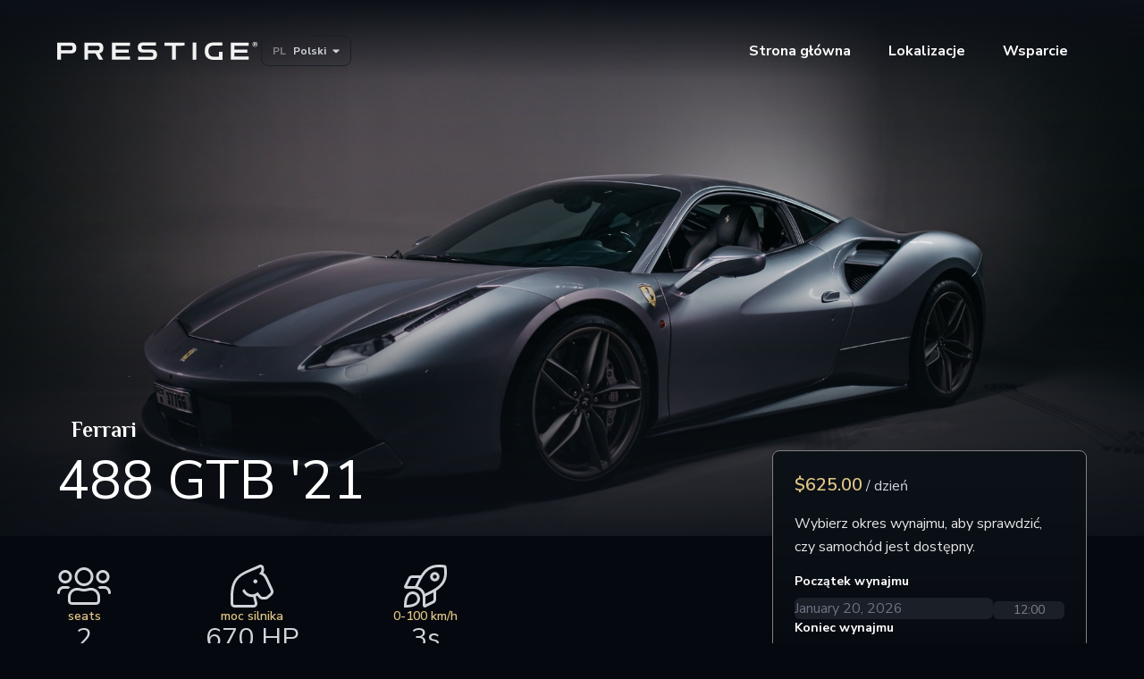

--- FILE ---
content_type: text/html; charset=utf-8
request_url: https://prestige.cars/pl/vehicle/e0f63d5d1bfe-ferrari-488-gtb-2021
body_size: 17555
content:
<!doctype html>
<html data-n-head-ssr lang="pl" data-n-head="%7B%22lang%22:%7B%22ssr%22:%22pl%22%7D%7D">
  <head >
    <meta data-n-head="ssr" charset="utf-8"><meta data-n-head="ssr" name="viewport" content="width=device-width, initial-scale=1"><meta data-n-head="ssr" name="format-detection" content="telephone=no"><meta data-n-head="ssr" name="msapplication-TileColor" content="#da532c"><meta data-n-head="ssr" name="theme-color" content="#090b0d"><meta data-n-head="ssr" data-hid="charset" charset="utf-8"><meta data-n-head="ssr" data-hid="mobile-web-app-capable" name="mobile-web-app-capable" content="yes"><meta data-n-head="ssr" data-hid="apple-mobile-web-app-title" name="apple-mobile-web-app-title" content="Prestige Cars Luxury Car Rental"><meta data-n-head="ssr" data-hid="og:type" name="og:type" property="og:type" content="website"><meta data-n-head="ssr" data-hid="og:title" name="og:title" property="og:title" content="Prestige Cars Luxury Car Rental"><meta data-n-head="ssr" data-hid="og:site_name" name="og:site_name" property="og:site_name" content="Prestige Cars Luxury Car Rental"><meta data-n-head="ssr" data-hid="og:description" name="og:description" property="og:description" content="Luxury Car Rental by Prestige Cars."><meta data-n-head="ssr" data-hid="i18n-og" property="og:locale" content="pl"><meta data-n-head="ssr" data-hid="i18n-og-alt-de" property="og:locale:alternate" content="de"><meta data-n-head="ssr" data-hid="i18n-og-alt-en" property="og:locale:alternate" content="en"><meta data-n-head="ssr" data-hid="i18n-og-alt-es" property="og:locale:alternate" content="es"><meta data-n-head="ssr" data-hid="i18n-og-alt-et" property="og:locale:alternate" content="et"><meta data-n-head="ssr" data-hid="i18n-og-alt-fr" property="og:locale:alternate" content="fr"><meta data-n-head="ssr" data-hid="i18n-og-alt-it" property="og:locale:alternate" content="it"><meta data-n-head="ssr" data-hid="i18n-og-alt-lt" property="og:locale:alternate" content="lt"><meta data-n-head="ssr" data-hid="i18n-og-alt-lv" property="og:locale:alternate" content="lv"><meta data-n-head="ssr" data-hid="i18n-og-alt-nl" property="og:locale:alternate" content="nl"><meta data-n-head="ssr" data-hid="i18n-og-alt-sl" property="og:locale:alternate" content="sl"><meta data-n-head="ssr" data-hid="i18n-og-alt-sv" property="og:locale:alternate" content="sv"><meta data-n-head="ssr" data-hid="description" name="description" content="Wynajmij Ferrari 488 GTB 2021 na następną podróż. Zapłać kartą kredytową. Nie jest wymagana rejestracja."><title>Ferrari 488 GTB 2021 - Samochody prestiżowe</title><link data-n-head="ssr" rel="icon" type="image/x-icon" href="/favicon.ico"><link data-n-head="ssr" rel="apple-touch-icon" type="image/png" sizes="32x32" href="/apple-touch-icon.png"><link data-n-head="ssr" rel="icon" type="image/png" sizes="32x32" href="/favicon-32x32.png"><link data-n-head="ssr" rel="icon" type="image/png" sizes="16x16" href="/favicon-16x16.png"><link data-n-head="ssr" rel="mask-icon" href="/safari-pinned-tab.svg"><link data-n-head="ssr" data-hid="gf-prefetch" rel="dns-prefetch" href="https://fonts.gstatic.com/"><link data-n-head="ssr" data-hid="gf-preconnect" rel="preconnect" href="https://fonts.gstatic.com/" crossorigin=""><link data-n-head="ssr" data-hid="gf-preload" rel="preload" as="style" href="https://fonts.googleapis.com/css2?family=El Messiri:wght@700&amp;family=Nunito Sans:wght@400;600;700&amp;display=swap"><link data-n-head="ssr" rel="manifest" href="/_nuxt/manifest.c2a6cbfe.json" data-hid="manifest"><link data-n-head="ssr" data-hid="i18n-alt-de" rel="alternate" href="https://prestige.cars/de/vehicle/e0f63d5d1bfe-ferrari-488-gtb-2021" hreflang="de"><link data-n-head="ssr" data-hid="i18n-alt-en" rel="alternate" href="https://prestige.cars/vehicle/e0f63d5d1bfe-ferrari-488-gtb-2021" hreflang="en"><link data-n-head="ssr" data-hid="i18n-alt-es" rel="alternate" href="https://prestige.cars/es/vehicle/e0f63d5d1bfe-ferrari-488-gtb-2021" hreflang="es"><link data-n-head="ssr" data-hid="i18n-alt-et" rel="alternate" href="https://prestige.cars/et/vehicle/e0f63d5d1bfe-ferrari-488-gtb-2021" hreflang="et"><link data-n-head="ssr" data-hid="i18n-alt-fr" rel="alternate" href="https://prestige.cars/fr/vehicle/e0f63d5d1bfe-ferrari-488-gtb-2021" hreflang="fr"><link data-n-head="ssr" data-hid="i18n-alt-it" rel="alternate" href="https://prestige.cars/it/vehicle/e0f63d5d1bfe-ferrari-488-gtb-2021" hreflang="it"><link data-n-head="ssr" data-hid="i18n-alt-lt" rel="alternate" href="https://prestige.cars/lt/vehicle/e0f63d5d1bfe-ferrari-488-gtb-2021" hreflang="lt"><link data-n-head="ssr" data-hid="i18n-alt-lv" rel="alternate" href="https://prestige.cars/lv/vehicle/e0f63d5d1bfe-ferrari-488-gtb-2021" hreflang="lv"><link data-n-head="ssr" data-hid="i18n-alt-nl" rel="alternate" href="https://prestige.cars/nl/vehicle/e0f63d5d1bfe-ferrari-488-gtb-2021" hreflang="nl"><link data-n-head="ssr" data-hid="i18n-alt-pl" rel="alternate" href="https://prestige.cars/pl/vehicle/e0f63d5d1bfe-ferrari-488-gtb-2021" hreflang="pl"><link data-n-head="ssr" data-hid="i18n-alt-sl" rel="alternate" href="https://prestige.cars/sl/vehicle/e0f63d5d1bfe-ferrari-488-gtb-2021" hreflang="sl"><link data-n-head="ssr" data-hid="i18n-alt-sv" rel="alternate" href="https://prestige.cars/sv/vehicle/e0f63d5d1bfe-ferrari-488-gtb-2021" hreflang="sv"><link data-n-head="ssr" data-hid="i18n-xd" rel="alternate" href="https://prestige.cars/vehicle/e0f63d5d1bfe-ferrari-488-gtb-2021" hreflang="x-default"><link data-n-head="ssr" data-hid="i18n-can" rel="canonical" href="https://prestige.cars/pl/vehicle/e0f63d5d1bfe-ferrari-488-gtb-2021"><script data-n-head="ssr" data-hid="gf-script">(function(){var l=document.createElement('link');l.rel="stylesheet";l.href="https://fonts.googleapis.com/css2?family=El Messiri:wght@700&family=Nunito Sans:wght@400;600;700&display=swap";document.querySelector("head").appendChild(l);})();</script><script data-n-head="ssr" data-hid="nuxt-jsonld-6e103794" type="application/ld+json">{"@context":"https://schema.org","@type":"Product","name":"Ferrari 488 GTB 2021","description":"Wynajmij Ferrari 488 GTB 2021 na następną podróż. Zapłać kartą kredytową. Nie jest wymagana rejestracja.","brand":{"@type":"Brand","name":"Ferrari"},"image":["https://fleets.prestige.cars/fleets/db3fd4a4-6118-4a26-b1d3-f818c726686a/488_GTB_7069364766ed_d2432606f121_2xl.jpg"]}</script><noscript data-n-head="ssr" data-hid="gf-noscript"><link rel="stylesheet" href="https://fonts.googleapis.com/css2?family=El Messiri:wght@700&family=Nunito Sans:wght@400;600;700&display=swap"></noscript><link rel="preload" href="/_nuxt/696ea69.js" as="script"><link rel="preload" href="/_nuxt/1e0da1b.js" as="script"><link rel="preload" href="/_nuxt/css/77ff6cb.css" as="style"><link rel="preload" href="/_nuxt/8ec5f3a.js" as="script"><link rel="preload" href="/_nuxt/css/ac8bd7a.css" as="style"><link rel="preload" href="/_nuxt/8c07eab.js" as="script"><link rel="preload" href="/_nuxt/css/154f3be.css" as="style"><link rel="preload" href="/_nuxt/7cd938f.js" as="script"><link rel="preload" href="/_nuxt/9496c73.js" as="script"><link rel="preload" href="/_nuxt/12d564d.js" as="script"><link rel="preload" href="/_nuxt/css/21d31c0.css" as="style"><link rel="preload" href="/_nuxt/0ae8a75.js" as="script"><link rel="preload" href="/_nuxt/css/a190471.css" as="style"><link rel="preload" href="/_nuxt/c4b9e77.js" as="script"><link rel="stylesheet" href="/_nuxt/css/77ff6cb.css"><link rel="stylesheet" href="/_nuxt/css/ac8bd7a.css"><link rel="stylesheet" href="/_nuxt/css/154f3be.css"><link rel="stylesheet" href="/_nuxt/css/21d31c0.css"><link rel="stylesheet" href="/_nuxt/css/a190471.css">
  </head>
  <body >
    <div data-server-rendered="true" id="__nuxt"><div id="__layout"><div class="relative"><div class="absolute inset-x-0 top-0 border-b border-transparent p-4 delay-500 duration-500 sm:px-8 md:p-8 lg:absolute lg:delay-75 lg:duration-200 z-20" data-v-16d44e60><!----> <div class="relative z-20 mx-auto flex max-w-6xl items-center justify-between lg:gap-16" data-v-16d44e60><div class="TopNav__logo" data-v-16d44e60><a href="/pl" class="TopNav__wordmark nuxt-link-active" data-v-16d44e60><svg xmlns="http://www.w3.org/2000/svg" viewBox="0 0 1279.95 115.11" class="Wordmark" data-v-eebf27c4 data-v-16d44e60><g id="wordmark_white" data-v-eebf27c4><g data-v-eebf27c4><path d="M.51,3.67H88c21.61,0,34.17,11.46,34.17,35s-12.56,35-34.17,35H23.88v40.72H.51ZM23.88,23.8V53.37l61.33.15c8.47,0,13.29-4,13.29-14.86S93.68,23.8,85.21,23.8Z" class="cls-1" data-v-eebf27c4></path> <path d="M173.48,3.67H261c21.61,0,34.17,11.46,34.17,35,0,20.13-9.2,31.42-25.27,34.21L294,114.36H267.38L245,73.64H196.85v40.72H173.48ZM196.85,23.8V53.37l61.33.15c8.47,0,13.29-4,13.29-14.86S266.65,23.8,258.18,23.8Z" class="cls-1" data-v-eebf27c4></path> <path d="M350.63,3.67H465.12V23.8H374V48.26h82.65V68.38H374V94.23h91.12v20.13H350.63Z" class="cls-1" data-v-eebf27c4></path> <path d="M517.55,95l84,.16c8.47,0,13.29-4,13.29-13.47S610,68.22,601.52,68.22H549.24c-21.61,0-34.17-11.14-34.17-32.66S527.63,2.9,549.24,2.9h82.08V23l-79.59-.15c-8.48,0-13.29,3.87-13.29,12.69s4.81,12.7,13.29,12.7H604c21.62,0,34.18,11.45,34.18,33.43S625.62,115.13,604,115.13H517.55Z" class="cls-1" data-v-eebf27c4></path> <path d="M685.25,3.67H813.76v20l-23.66.15H758.27v90.56H734.9V23.8H685.25Z" class="cls-1" data-v-eebf27c4></path> <path d="M866.15,3.67h23.37V114.36H866.15Z" class="cls-1" data-v-eebf27c4></path> <path d="M1057,63.73v51.38h-54c-38.54,0-59.55-19-59.55-56.17s21-56.21,59.55-56l52.61.34V23h-51c-25.41,0-37.41,10.88-37.41,35.94,0,25.24,12,36.06,37.41,36.06h29.07V63.73Z" class="cls-1" data-v-eebf27c4></path> <path d="M1109.39,3.67h114.49V23.8h-91.12V48.26h82.65V68.38h-82.65V94.23h91.12v20.13H1109.39Z" class="cls-1" data-v-eebf27c4></path></g> <path d="M1248.94,15.51a15.51,15.51,0,1,1,31,0,15.51,15.51,0,0,1-31,0Zm27.92,0c0-7.66-4.79-12.72-12.42-12.72S1252,7.85,1252,15.51s4.8,12.71,12.42,12.71S1276.86,23.17,1276.86,15.51Zm-19.67-8.15h10.12c3.49,0,5.2,2.2,5.2,5.13,0,2.5-1.26,4.43-3.72,5l3.94,6.21h-4.5l-3.68-6.06h-3.68v6.06h-3.68Zm9.22,7.22c1.56,0,2.16-.64,2.16-2.09s-.6-2.12-2.16-2.12h-5.54v4.21Z" class="cls-1" data-v-eebf27c4></path></g></svg></a> <!----></div> <nav class="fixed inset-0 bg-gray-darkest z-10 p-4 pt-16 text-white overflow-y-auto flex flex-col justify-end md:px-6 md:pb-6 lg:!block lg:static lg:bg-transparent lg:p-0 lg:flex-1 lg:overflow-visible hidden" data-v-e7d25f8a data-v-16d44e60><div class="flex flex-col gap-4 w-full lg:flex-row lg:items-center lg:justify-between lg:gap-0" data-v-e7d25f8a><div class="flex flex-col gap-4 lg:flex-row lg:gap-1 overflow-hidden lg:overflow-visible" data-v-e7d25f8a><div class="flex flex-col items-end gap-2" data-v-e7d25f8a data-v-e7d25f8a><span class="text-xs font-semibold text-gray-400 lg:hidden" data-v-e7d25f8a>
            Język
          </span> <div class="w-full flex flex-row-reverse overflow-x-auto lg:overflow-visible" data-v-e7d25f8a><div class="Select" data-v-e7d25f8a><div class="Select__value duration-200"><span><span class="text-gray w-4 inline-block mr-1 uppercase">pl</span> <span>Polski</span></span> <svg aria-hidden="true" focusable="false" data-prefix="fas" data-icon="caret-down" role="img" xmlns="http://www.w3.org/2000/svg" viewBox="0 0 320 512" class="ml-1 svg-inline--fa fa-caret-down fa-w-10"><path fill="currentColor" d="M31.3 192h257.3c17.8 0 26.7 21.5 14.1 34.1L174.1 354.8c-7.8 7.8-20.5 7.8-28.3 0L17.2 226.1C4.6 213.5 13.5 192 31.3 192z"></path></svg></div> <div tabindex="-1" class="Select__wrapper" style="display:none;"><ul class="Select__options"><a href="/vehicle/e0f63d5d1bfe-ferrari-488-gtb-2021" class="Select__option"><span class="text-gray w-4 inline-block mr-1 uppercase">en</span> <span>English</span></a><a href="/nl/vehicle/e0f63d5d1bfe-ferrari-488-gtb-2021" class="Select__option"><span class="text-gray w-4 inline-block mr-1 uppercase">nl</span> <span>Niderlandzki</span></a><a href="/et/vehicle/e0f63d5d1bfe-ferrari-488-gtb-2021" class="Select__option"><span class="text-gray w-4 inline-block mr-1 uppercase">et</span> <span>Estoński</span></a><a href="/fr/vehicle/e0f63d5d1bfe-ferrari-488-gtb-2021" class="Select__option"><span class="text-gray w-4 inline-block mr-1 uppercase">fr</span> <span>Francuski</span></a><a href="/de/vehicle/e0f63d5d1bfe-ferrari-488-gtb-2021" class="Select__option"><span class="text-gray w-4 inline-block mr-1 uppercase">de</span> <span>Niemiecki</span></a><a href="/it/vehicle/e0f63d5d1bfe-ferrari-488-gtb-2021" class="Select__option"><span class="text-gray w-4 inline-block mr-1 uppercase">it</span> <span>Włoski</span></a><a href="/lv/vehicle/e0f63d5d1bfe-ferrari-488-gtb-2021" class="Select__option"><span class="text-gray w-4 inline-block mr-1 uppercase">lv</span> <span>Łotwa</span></a><a href="/lt/vehicle/e0f63d5d1bfe-ferrari-488-gtb-2021" class="Select__option"><span class="text-gray w-4 inline-block mr-1 uppercase">lt</span> <span>Litwa</span></a><a href="/pl/vehicle/e0f63d5d1bfe-ferrari-488-gtb-2021" aria-current="page" class="Select__option nuxt-link-exact-active nuxt-link-active is-active"><span class="text-gray w-4 inline-block mr-1 uppercase">pl</span> <span>Polski</span></a><a href="/sl/vehicle/e0f63d5d1bfe-ferrari-488-gtb-2021" class="Select__option"><span class="text-gray w-4 inline-block mr-1 uppercase">sl</span> <span>Słowenia</span></a><a href="/es/vehicle/e0f63d5d1bfe-ferrari-488-gtb-2021" class="Select__option"><span class="text-gray w-4 inline-block mr-1 uppercase">es</span> <span>Hiszpański</span></a><a href="/sv/vehicle/e0f63d5d1bfe-ferrari-488-gtb-2021" class="Select__option"><span class="text-gray w-4 inline-block mr-1 uppercase">sv</span> <span>Szwedzki</span></a></ul></div></div></div></div> <!----></div> <ul class="divide-y divide-gray-dark lg:divide-none lg:flex" data-v-e7d25f8a><li data-v-e7d25f8a data-v-e7d25f8a><a href="/pl" class="Nav__link nuxt-link-active" data-v-e7d25f8a>Strona główna</a></li> <!----> <li data-v-e7d25f8a><a href="/pl" class="Nav__link nuxt-link-active" data-v-e7d25f8a>Lokalizacje</a></li> <li data-v-e7d25f8a><a href="/pl/support" class="Nav__link" data-v-e7d25f8a><span data-v-e7d25f8a>Wsparcie</span> <span class="text-sm text-gray-500 font-medium lg:hidden" data-v-e7d25f8a>Masz pytania? Służymy pomocą.</span></a></li></ul></div></nav> <div class="NavToggle lg:hidden" data-v-7345af16 data-v-16d44e60><div class="NavToggle__grid" data-v-7345af16><div class="NavToggle__cell" data-v-7345af16><span class="NavToggle__line" data-v-7345af16></span></div> <div class="NavToggle__cell is-middle" data-v-7345af16><span class="NavToggle__line" data-v-7345af16></span></div> <div class="NavToggle__cell" data-v-7345af16><span class="NavToggle__line" data-v-7345af16></span></div></div> <div class="NavToggle__hidden" data-v-7345af16><span class="NavToggle__line" style="background-color:#ffffff;" data-v-7345af16></span></div></div></div></div> <div class="relative z-10"><div><!----> <div class="group relative overflow-hidden bg-gray-darker cursor-pointer" data-v-dcaec0a0><div class="absolute inset-0" data-v-dcaec0a0><img src="https://fleets.prestige.cars/fleets/db3fd4a4-6118-4a26-b1d3-f818c726686a/488_GTB_7069364766ed_d2432606f121_xl.jpg" width="1920" height="1280" alt="Ferrari 488 GTB (2021)" sizes="(max-width: 320px) 640px, (max-width: 768px) 1280px, 1920px" srcset="https://fleets.prestige.cars/fleets/db3fd4a4-6118-4a26-b1d3-f818c726686a/488_GTB_7069364766ed_d2432606f121_xl.jpg 640w, https://fleets.prestige.cars/fleets/db3fd4a4-6118-4a26-b1d3-f818c726686a/488_GTB_7069364766ed_d2432606f121_xl.jpg 1280w, https://fleets.prestige.cars/fleets/db3fd4a4-6118-4a26-b1d3-f818c726686a/488_GTB_7069364766ed_d2432606f121_xl.jpg 1920w" class="h-full w-full object-cover duration-300 group-hover:scale-105 group-active:scale-100" data-v-dcaec0a0></div> <div class="Header__overlay" data-v-dcaec0a0><div class="mx-auto flex h-full w-full max-w-6xl flex-col items-stretch justify-end" data-v-dcaec0a0><div class="flex flex-col items-stretch break-words text-white" data-v-dcaec0a0><span class="font-serif font-bold md:pl-4 md:text-2xl" data-v-dcaec0a0>Ferrari</span> <div class="text-3xl font-medium md:mt-2 md:text-6xl" data-v-dcaec0a0>488 GTB <span class="font-light">'21</span></div> <!----></div> <div class="mt-4 flex lg:hidden" data-v-dcaec0a0><div class="Performance text-white" data-v-6eb640f0 data-v-dcaec0a0><div class="Performance__item" data-v-6eb640f0><svg aria-hidden="true" focusable="false" data-prefix="fal" data-icon="users" role="img" xmlns="http://www.w3.org/2000/svg" viewBox="0 0 640 512" class="Performance__icon svg-inline--fa fa-users fa-w-20" data-v-6eb640f0 data-v-6eb640f0><path fill="currentColor" d="M544 224c44.2 0 80-35.8 80-80s-35.8-80-80-80-80 35.8-80 80 35.8 80 80 80zm0-128c26.5 0 48 21.5 48 48s-21.5 48-48 48-48-21.5-48-48 21.5-48 48-48zM320 256c61.9 0 112-50.1 112-112S381.9 32 320 32 208 82.1 208 144s50.1 112 112 112zm0-192c44.1 0 80 35.9 80 80s-35.9 80-80 80-80-35.9-80-80 35.9-80 80-80zm244 192h-40c-15.2 0-29.3 4.8-41.1 12.9 9.4 6.4 17.9 13.9 25.4 22.4 4.9-2.1 10.2-3.3 15.7-3.3h40c24.2 0 44 21.5 44 48 0 8.8 7.2 16 16 16s16-7.2 16-16c0-44.1-34.1-80-76-80zM96 224c44.2 0 80-35.8 80-80s-35.8-80-80-80-80 35.8-80 80 35.8 80 80 80zm0-128c26.5 0 48 21.5 48 48s-21.5 48-48 48-48-21.5-48-48 21.5-48 48-48zm304.1 180c-33.4 0-41.7 12-80.1 12-38.4 0-46.7-12-80.1-12-36.3 0-71.6 16.2-92.3 46.9-12.4 18.4-19.6 40.5-19.6 64.3V432c0 26.5 21.5 48 48 48h288c26.5 0 48-21.5 48-48v-44.8c0-23.8-7.2-45.9-19.6-64.3-20.7-30.7-56-46.9-92.3-46.9zM480 432c0 8.8-7.2 16-16 16H176c-8.8 0-16-7.2-16-16v-44.8c0-16.6 4.9-32.7 14.1-46.4 13.8-20.5 38.4-32.8 65.7-32.8 27.4 0 37.2 12 80.2 12s52.8-12 80.1-12c27.3 0 51.9 12.3 65.7 32.8 9.2 13.7 14.1 29.8 14.1 46.4V432zM157.1 268.9c-11.9-8.1-26-12.9-41.1-12.9H76c-41.9 0-76 35.9-76 80 0 8.8 7.2 16 16 16s16-7.2 16-16c0-26.5 19.8-48 44-48h40c5.5 0 10.8 1.2 15.7 3.3 7.5-8.5 16.1-16 25.4-22.4z" data-v-6eb640f0 data-v-6eb640f0></path></svg> <div class="Performance__label" data-v-6eb640f0>seats</div> <div class="Performance__value" data-v-6eb640f0>2</div></div> <!----> <div class="Performance__item" data-v-6eb640f0><svg aria-hidden="true" focusable="false" data-prefix="fal" data-icon="horse-head" role="img" xmlns="http://www.w3.org/2000/svg" viewBox="0 0 512 512" class="Performance__icon svg-inline--fa fa-horse-head fa-w-16" data-v-6eb640f0 data-v-6eb640f0><path fill="currentColor" d="M296 176c-13.3 0-24 10.7-24 24s10.7 24 24 24 24-10.7 24-24-10.7-24-24-24zm211.9 123.2C435 142 432.3 124.5 390.4 97.8c10.2-19.9 12.5-43.4 6.1-68.1C391.8 12.2 375.9 0 357.6 0c-13 0-11.9 2.1-81.2 32.3C118.8 101.2 0 139.1 0 380.9V464c0 26.5 21.5 48 48 48h224c30.5 0 54.3-28.6 46.6-59.6l-18.3-73.3c6.5-2.4 12.6-5.4 18.5-8.8l14.7 20.6c11.4 15.8 29.6 25.2 48.9 25.2h30.1c15.6 0 30.3-5.9 41.6-16.7l40.5-35.7c16.7-17 22-42.2 13.3-64.5zM471.8 341l-39.6 34.8c-5.2 5.2-12.4 8.2-19.8 8.2h-30.1c-9 0-17.5-4.3-22.7-11.6L323.7 327c-17.3 17.1-40.6 28.2-66.9 28.2-39.2 0-72.6-23.7-87.4-57.4-2.2-5.1-8.9-6.3-12.9-2.4l-12.1 12.1c-2.4 2.4-3.1 6.2-1.6 9.3 21.1 41.6 64.2 70.3 114 70.3 4.2 0 8.1-.8 12.2-1.2l18.5 74.1c2.6 10.4-5.4 19.9-15.5 19.9H48c-8.8 0-16-7.2-16-16v-83.1c0-249.6 119.5-255.3 323-348.5 17.5-6.3 25.2 51.3-19.4 77.4 37.3 7.2 68.3 33.2 81.3 69.3l61.2 131.8c4 10.5 1.6 22.3-6.3 30.2z" data-v-6eb640f0 data-v-6eb640f0></path></svg> <div class="Performance__label" data-v-6eb640f0>moc silnika</div> <div class="Performance__value" data-v-6eb640f0>670 HP</div></div> <!----> <div class="Performance__item" data-v-6eb640f0><svg aria-hidden="true" focusable="false" data-prefix="fal" data-icon="rocket-launch" role="img" xmlns="http://www.w3.org/2000/svg" viewBox="0 0 512 512" class="Performance__icon svg-inline--fa fa-rocket-launch fa-w-16" data-v-6eb640f0 data-v-6eb640f0><path fill="currentColor" d="M368.05829,88.0293a55.99512,55.99512,0,1,0,55.99215,55.99414A56.01694,56.01694,0,0,0,368.05829,88.0293Zm0,79.99218a23.998,23.998,0,1,1,23.99608-23.998A24.02247,24.02247,0,0,1,368.05829,168.02148ZM505.1656,19.29492C503.98982,13.832,498.18123,8.0293,492.71835,6.86133,460.63244,0,435.48793,0,410.45084,0,307.26342,0,245.38261,55.19727,199.18734,127.98828H95.01555c-16.293,0-35.58786,11.92188-42.87692,26.4961L2.73242,253.27344A28.4,28.4,0,0,0,.2168,263.97656a24.00493,24.00493,0,0,0,23.99607,23.998H128.13466a95.98845,95.98845,0,0,1,95.98625,95.99023V487.95508a24.00243,24.00243,0,0,0,23.99608,23.998,28.53884,28.53884,0,0,0,10.70116-2.51562l98.71671-49.40039c14.55663-7.28516,26.46678-26.5625,26.46678-42.83984V312.76758C456.568,266.46094,511.982,204.37109,511.982,101.69336,512.0738,76.54492,512.0738,51.39648,505.1656,19.29492ZM37.15427,255.97656l43.60152-87.18164c1.85156-3.70508,10.11523-8.81054,14.25976-8.81054h85.08c-13.93554,28.06054-31.71287,63.99609-47.55465,95.99218l.0664.45313C131.08778,256.377,61.01753,255.97656,37.15427,255.97656Zm314.8513,161.22071c0,4.13085-5.09179,12.375-8.789,14.22461L256.115,475.01172c0-23.90234-.4043-94.06055-.46094-95.60938l.36719.04688c31.99606-15.82617,67.80267-33.58984,95.85929-47.541l.125.002Zm-102.078-70.51368a127.62739,127.62739,0,0,0-84.6347-84.55468c52.02731-103.98633,99.76945-230.13282,245.158-230.13282,21.164,0,41.29684,0,65.41987,4.1875,4.26562,24.377,4.1914,44.38477,4.11523,65.50977C479.98594,246.66406,353.00752,295.1543,249.92753,346.68359Zm-147.494-26.71289C54.35347,319.9707,2.03125,359.31836.168,480H0v32H32v-.23242C203.617,508.42969,216.8885,396.74414,165.80065,345.40039,150.85925,330.38477,127.22255,319.9707,102.43351,319.9707Zm52.914,109.39844c-12.83593,31.14844-57.63667,49.42969-123.36709,50.55078.06446-3.55469-1.11914-127.88867,70.45307-127.88867,15.09569,0,31.11521,6.29492,40.81051,16.03906C156.05456,380.94336,164.6483,406.80273,155.34753,429.36914Z" data-v-6eb640f0 data-v-6eb640f0></path></svg> <div class="Performance__label" data-v-6eb640f0>0-100 km/h</div> <div class="Performance__value" data-v-6eb640f0>3s</div></div> <!----></div></div></div></div></div> <div class="px-4 md:px-8 pb-12 text-white"><div class="max-w-6xl mx-auto"><div class="grid lg:grid-cols-3 lg:gap-12"><div class="lg:col-span-2"><div class="px-4 py-6 md:px-0 md:py-8 md:max-w-md hidden lg:block"><div class="Performance text-gray-300" data-v-6eb640f0><div class="Performance__item" data-v-6eb640f0><svg aria-hidden="true" focusable="false" data-prefix="fal" data-icon="users" role="img" xmlns="http://www.w3.org/2000/svg" viewBox="0 0 640 512" class="Performance__icon svg-inline--fa fa-users fa-w-20" data-v-6eb640f0 data-v-6eb640f0><path fill="currentColor" d="M544 224c44.2 0 80-35.8 80-80s-35.8-80-80-80-80 35.8-80 80 35.8 80 80 80zm0-128c26.5 0 48 21.5 48 48s-21.5 48-48 48-48-21.5-48-48 21.5-48 48-48zM320 256c61.9 0 112-50.1 112-112S381.9 32 320 32 208 82.1 208 144s50.1 112 112 112zm0-192c44.1 0 80 35.9 80 80s-35.9 80-80 80-80-35.9-80-80 35.9-80 80-80zm244 192h-40c-15.2 0-29.3 4.8-41.1 12.9 9.4 6.4 17.9 13.9 25.4 22.4 4.9-2.1 10.2-3.3 15.7-3.3h40c24.2 0 44 21.5 44 48 0 8.8 7.2 16 16 16s16-7.2 16-16c0-44.1-34.1-80-76-80zM96 224c44.2 0 80-35.8 80-80s-35.8-80-80-80-80 35.8-80 80 35.8 80 80 80zm0-128c26.5 0 48 21.5 48 48s-21.5 48-48 48-48-21.5-48-48 21.5-48 48-48zm304.1 180c-33.4 0-41.7 12-80.1 12-38.4 0-46.7-12-80.1-12-36.3 0-71.6 16.2-92.3 46.9-12.4 18.4-19.6 40.5-19.6 64.3V432c0 26.5 21.5 48 48 48h288c26.5 0 48-21.5 48-48v-44.8c0-23.8-7.2-45.9-19.6-64.3-20.7-30.7-56-46.9-92.3-46.9zM480 432c0 8.8-7.2 16-16 16H176c-8.8 0-16-7.2-16-16v-44.8c0-16.6 4.9-32.7 14.1-46.4 13.8-20.5 38.4-32.8 65.7-32.8 27.4 0 37.2 12 80.2 12s52.8-12 80.1-12c27.3 0 51.9 12.3 65.7 32.8 9.2 13.7 14.1 29.8 14.1 46.4V432zM157.1 268.9c-11.9-8.1-26-12.9-41.1-12.9H76c-41.9 0-76 35.9-76 80 0 8.8 7.2 16 16 16s16-7.2 16-16c0-26.5 19.8-48 44-48h40c5.5 0 10.8 1.2 15.7 3.3 7.5-8.5 16.1-16 25.4-22.4z" data-v-6eb640f0 data-v-6eb640f0></path></svg> <div class="Performance__label" data-v-6eb640f0>seats</div> <div class="Performance__value" data-v-6eb640f0>2</div></div> <!----> <div class="Performance__item" data-v-6eb640f0><svg aria-hidden="true" focusable="false" data-prefix="fal" data-icon="horse-head" role="img" xmlns="http://www.w3.org/2000/svg" viewBox="0 0 512 512" class="Performance__icon svg-inline--fa fa-horse-head fa-w-16" data-v-6eb640f0 data-v-6eb640f0><path fill="currentColor" d="M296 176c-13.3 0-24 10.7-24 24s10.7 24 24 24 24-10.7 24-24-10.7-24-24-24zm211.9 123.2C435 142 432.3 124.5 390.4 97.8c10.2-19.9 12.5-43.4 6.1-68.1C391.8 12.2 375.9 0 357.6 0c-13 0-11.9 2.1-81.2 32.3C118.8 101.2 0 139.1 0 380.9V464c0 26.5 21.5 48 48 48h224c30.5 0 54.3-28.6 46.6-59.6l-18.3-73.3c6.5-2.4 12.6-5.4 18.5-8.8l14.7 20.6c11.4 15.8 29.6 25.2 48.9 25.2h30.1c15.6 0 30.3-5.9 41.6-16.7l40.5-35.7c16.7-17 22-42.2 13.3-64.5zM471.8 341l-39.6 34.8c-5.2 5.2-12.4 8.2-19.8 8.2h-30.1c-9 0-17.5-4.3-22.7-11.6L323.7 327c-17.3 17.1-40.6 28.2-66.9 28.2-39.2 0-72.6-23.7-87.4-57.4-2.2-5.1-8.9-6.3-12.9-2.4l-12.1 12.1c-2.4 2.4-3.1 6.2-1.6 9.3 21.1 41.6 64.2 70.3 114 70.3 4.2 0 8.1-.8 12.2-1.2l18.5 74.1c2.6 10.4-5.4 19.9-15.5 19.9H48c-8.8 0-16-7.2-16-16v-83.1c0-249.6 119.5-255.3 323-348.5 17.5-6.3 25.2 51.3-19.4 77.4 37.3 7.2 68.3 33.2 81.3 69.3l61.2 131.8c4 10.5 1.6 22.3-6.3 30.2z" data-v-6eb640f0 data-v-6eb640f0></path></svg> <div class="Performance__label" data-v-6eb640f0>moc silnika</div> <div class="Performance__value" data-v-6eb640f0>670 HP</div></div> <!----> <div class="Performance__item" data-v-6eb640f0><svg aria-hidden="true" focusable="false" data-prefix="fal" data-icon="rocket-launch" role="img" xmlns="http://www.w3.org/2000/svg" viewBox="0 0 512 512" class="Performance__icon svg-inline--fa fa-rocket-launch fa-w-16" data-v-6eb640f0 data-v-6eb640f0><path fill="currentColor" d="M368.05829,88.0293a55.99512,55.99512,0,1,0,55.99215,55.99414A56.01694,56.01694,0,0,0,368.05829,88.0293Zm0,79.99218a23.998,23.998,0,1,1,23.99608-23.998A24.02247,24.02247,0,0,1,368.05829,168.02148ZM505.1656,19.29492C503.98982,13.832,498.18123,8.0293,492.71835,6.86133,460.63244,0,435.48793,0,410.45084,0,307.26342,0,245.38261,55.19727,199.18734,127.98828H95.01555c-16.293,0-35.58786,11.92188-42.87692,26.4961L2.73242,253.27344A28.4,28.4,0,0,0,.2168,263.97656a24.00493,24.00493,0,0,0,23.99607,23.998H128.13466a95.98845,95.98845,0,0,1,95.98625,95.99023V487.95508a24.00243,24.00243,0,0,0,23.99608,23.998,28.53884,28.53884,0,0,0,10.70116-2.51562l98.71671-49.40039c14.55663-7.28516,26.46678-26.5625,26.46678-42.83984V312.76758C456.568,266.46094,511.982,204.37109,511.982,101.69336,512.0738,76.54492,512.0738,51.39648,505.1656,19.29492ZM37.15427,255.97656l43.60152-87.18164c1.85156-3.70508,10.11523-8.81054,14.25976-8.81054h85.08c-13.93554,28.06054-31.71287,63.99609-47.55465,95.99218l.0664.45313C131.08778,256.377,61.01753,255.97656,37.15427,255.97656Zm314.8513,161.22071c0,4.13085-5.09179,12.375-8.789,14.22461L256.115,475.01172c0-23.90234-.4043-94.06055-.46094-95.60938l.36719.04688c31.99606-15.82617,67.80267-33.58984,95.85929-47.541l.125.002Zm-102.078-70.51368a127.62739,127.62739,0,0,0-84.6347-84.55468c52.02731-103.98633,99.76945-230.13282,245.158-230.13282,21.164,0,41.29684,0,65.41987,4.1875,4.26562,24.377,4.1914,44.38477,4.11523,65.50977C479.98594,246.66406,353.00752,295.1543,249.92753,346.68359Zm-147.494-26.71289C54.35347,319.9707,2.03125,359.31836.168,480H0v32H32v-.23242C203.617,508.42969,216.8885,396.74414,165.80065,345.40039,150.85925,330.38477,127.22255,319.9707,102.43351,319.9707Zm52.914,109.39844c-12.83593,31.14844-57.63667,49.42969-123.36709,50.55078.06446-3.55469-1.11914-127.88867,70.45307-127.88867,15.09569,0,31.11521,6.29492,40.81051,16.03906C156.05456,380.94336,164.6483,406.80273,155.34753,429.36914Z" data-v-6eb640f0 data-v-6eb640f0></path></svg> <div class="Performance__label" data-v-6eb640f0>0-100 km/h</div> <div class="Performance__value" data-v-6eb640f0>3s</div></div> <!----></div></div> <h1 class="text-2xl font-semibold leading-normal pt-6 lg:pt-4 lg:text-4xl lg:leading-snug">Ferrari 488 GTB do wynajęcia - berserker z Maranello</h1> <p class="leading-relaxed pt-4 lg:text-lg lg:leading-8">GTB - trzy litery, które gwarantują czystą przyjemność z jazdy: 488 Gran Turismo Berlinetta od Ferrari przekonuje wysoką zdolnością pokonywania zakrętów i ogromną stabilnością kierunkową, dzięki której zawsze reaguje natychmiast, nawet w ekstremalnych sytuacjach.</p> <!----></div> <div class="lg:col-span-1"><div class="mt-8 lg:-mt-24 relative z-20"><div class="max-w-md mx-auto xl:max-w-none sticky top-8"><div class="bg-gradient-to-t from-gray-darkest to-gray-darker px-2 py-6 rounded-lg border border-gray flex flex-col gap-4" data-v-b5d296ca><p class="text-sm font-medium text-gray-300 px-4" data-v-b5d296ca>Można wypożyczyć ten pojazd na tych 0 stacjach:</p> <div class="flex flex-col gap-2" data-v-b5d296ca></div></div></div></div></div></div> <div class="mt-8 -mx-4 sm:mx-0 md:mt-12 xl:-mx-12"><div class="aspect-video"><video class="video-js vjs-big-play-centered w-full h-full"></video></div></div> <div class="relative -mx-4 mt-12 overflow-hidden px-4 md:bg-gray-darker md:p-12 md:shadow-2xl xl:-mx-12 xl:px-16"><h2 class="relative z-10 font-serif text-4xl font-bold leading-snug xl:max-w-4xl xl:text-6xl xl:leading-tight">Przekonująca moc turbo</h2> <div class="grid lg:grid-cols-8 lg:gap-12"><div class="relative z-10 space-y-8 lg:col-span-5"><p class="whitespace-pre-wrap break-words pt-4 leading-relaxed text-neutral-200 xl:text-lg xl:leading-8">Ferrari 488 GTB to przekonująca symbioza niesłabnącej mocy i klasycznej włoskiej elegancji, którą widać również w numerze 488: efektywnie oznacza on pojemność skokową każdego pojedynczego cylindra i symbolicznie powrót do klasycznego nazewnictwa Ferrari - hołd dla wyścigów i dla wszystkich namiętnych fanów Ferrari.
Dalsza poprawa właściwości aerodynamicznych zwiększyła siłę docisku Ferrari 488 o kolejne 50% - ten cud inżynierii podąża bez wytchnienia za linią wyścigową i z łatwością radzi sobie ze wszystkimi wyzwaniami toru.

Dwie turbiny ośmiocylindrowego silnika V-gasoline wytwarzają łącznie 670 KM i 760 Nm momentu obrotowego. 488 GTB przyspiesza od 0 do 100 km/h w 3,0 sekundy i osiąga prędkość maksymalną 330 km/h z zapierającym dech w piersiach dźwiękiem - Madonna mia!

Przeżyj szaleństwo Ferrari 488 GTB i wypożycz je już teraz tutaj w Prestige Cars!</p> <div class="flex"><a href="/pl/location/rent/7069364766ed-ferrari-488-gtb-2021" class="w-full md:w-auto"><button type="button" class="DButton is-large w-full font-bold bg-gold border-transparent text-gold-darkest hover:bg-gold-light ring-gold-dark focus:!ring-2" data-v-10d45671>Wynajem  <!----></button></a></div></div> <div class="pr-8 lg:col-span-3"><div class="absolute right-0 top-0 grid h-[700px] translate-x-1/3 translate-y-[-4rem] rotate-3 scale-75 transform grid-cols-12 grid-rows-[repeat(10,minmax(0,1fr))] gap-4 opacity-50 md:rotate-0 lg:static lg:-mr-16 lg:h-full lg:max-h-[500px] lg:translate-x-0 lg:translate-y-0 lg:scale-100 lg:opacity-50"><div class="col-span-6 row-start-1 row-end-6 lg:mb-4 lg:mr-8 lg:scale-125"><img src="https://fleets.prestige.cars/fleets/db3fd4a4-6118-4a26-b1d3-f818c726686a/488_GTB_7069364766ed_5f81aabd8da6_md.jpg" width="640" height="960" alt="Ferrari 488 GTB (2021)" loading="lazy" sizes="(max-width: 320px) 640px, 1280px" srcset="https://fleets.prestige.cars/fleets/db3fd4a4-6118-4a26-b1d3-f818c726686a/488_GTB_7069364766ed_5f81aabd8da6_md.jpg 640w, https://fleets.prestige.cars/fleets/db3fd4a4-6118-4a26-b1d3-f818c726686a/488_GTB_7069364766ed_5f81aabd8da6_md.jpg 1280w" class="h-full w-full object-cover"></div> <div class="col-start-7 col-end-13 row-start-1 row-end-6 lg:scale-105"><img src="https://fleets.prestige.cars/fleets/db3fd4a4-6118-4a26-b1d3-f818c726686a/488_GTB_7069364766ed_fe7f5326b1a4_md.jpg" width="640" height="960" alt="Ferrari 488 GTB (2021)" loading="lazy" sizes="(max-width: 320px) 640px, 1280px" srcset="https://fleets.prestige.cars/fleets/db3fd4a4-6118-4a26-b1d3-f818c726686a/488_GTB_7069364766ed_fe7f5326b1a4_md.jpg 640w, https://fleets.prestige.cars/fleets/db3fd4a4-6118-4a26-b1d3-f818c726686a/488_GTB_7069364766ed_fe7f5326b1a4_md.jpg 1280w" class="h-full w-full object-cover"></div> <div class="col-start-1 col-end-13 row-start-6 row-end-[11]"><img src="https://fleets.prestige.cars/fleets/db3fd4a4-6118-4a26-b1d3-f818c726686a/488_GTB_7069364766ed_772a4ba0ca9a_md.jpg" width="640" height="427" alt="Ferrari 488 GTB (2021)" loading="lazy" sizes="(max-width: 320px) 640px, 1280px" srcset="https://fleets.prestige.cars/fleets/db3fd4a4-6118-4a26-b1d3-f818c726686a/488_GTB_7069364766ed_772a4ba0ca9a_md.jpg 640w, https://fleets.prestige.cars/fleets/db3fd4a4-6118-4a26-b1d3-f818c726686a/488_GTB_7069364766ed_772a4ba0ca9a_md.jpg 1280w" class="h-full w-full scale-90 object-cover opacity-25 xl:opacity-100"></div> <div class="absolute inset-0 bg-gradient-to-t from-current text-gray-darkest md:bg-none"></div></div></div></div></div> <!----> <div class="grid grid-cols-9 gap-2 lg:gap-4 grid-rows-6 h-[300px] md:h-[650px] lg:h-[780px] mt-8 md:mt-12" data-v-a4bb109a><div class="Wall__photo col-start-1 col-end-7 row-start-1 row-end-5" data-v-a4bb109a><img src="https://fleets.prestige.cars/fleets/db3fd4a4-6118-4a26-b1d3-f818c726686a/488_GTB_7069364766ed_9a0de3c8d726_lg.jpg" alt="Ferrari 488 GTB (2021)" loading="lazy" sizes="(max-width: 320px) 640px, 1280px" srcset="https://fleets.prestige.cars/fleets/db3fd4a4-6118-4a26-b1d3-f818c726686a/488_GTB_7069364766ed_9a0de3c8d726_lg.jpg 640w, https://fleets.prestige.cars/fleets/db3fd4a4-6118-4a26-b1d3-f818c726686a/488_GTB_7069364766ed_9a0de3c8d726_lg.jpg 1280w" class="object-cover h-full w-full" data-v-a4bb109a></div> <div class="Wall__photo col-start-1 col-end-4 row-start-5 row-end-7" data-v-a4bb109a><img src="https://fleets.prestige.cars/fleets/db3fd4a4-6118-4a26-b1d3-f818c726686a/488_GTB_7069364766ed_81a39b2e061e_md.jpg" alt="Ferrari 488 GTB (2021)" loading="lazy" sizes="(max-width: 320px) 640px, 1280px" srcset="https://fleets.prestige.cars/fleets/db3fd4a4-6118-4a26-b1d3-f818c726686a/488_GTB_7069364766ed_81a39b2e061e_md.jpg 640w, https://fleets.prestige.cars/fleets/db3fd4a4-6118-4a26-b1d3-f818c726686a/488_GTB_7069364766ed_81a39b2e061e_md.jpg 1280w" class="object-cover w-full h-full" data-v-a4bb109a></div> <div class="Wall__photo col-start-4 col-end-7 row-start-5 row-end-7" data-v-a4bb109a><img src="https://fleets.prestige.cars/fleets/db3fd4a4-6118-4a26-b1d3-f818c726686a/488_GTB_7069364766ed_4a2e949d2e89_md.jpg" alt="Ferrari 488 GTB (2021)" loading="lazy" sizes="(max-width: 320px) 640px, 1280px" srcset="https://fleets.prestige.cars/fleets/db3fd4a4-6118-4a26-b1d3-f818c726686a/488_GTB_7069364766ed_4a2e949d2e89_md.jpg 640w, https://fleets.prestige.cars/fleets/db3fd4a4-6118-4a26-b1d3-f818c726686a/488_GTB_7069364766ed_4a2e949d2e89_md.jpg 1280w" class="object-cover w-full h-full" data-v-a4bb109a></div> <div class="Wall__photo col-start-7 col-end-10 row-start-1 row-end-3" data-v-a4bb109a><img src="https://fleets.prestige.cars/fleets/db3fd4a4-6118-4a26-b1d3-f818c726686a/488_GTB_7069364766ed_d7658f46d0a9_md.jpg" alt="Ferrari 488 GTB (2021)" loading="lazy" sizes="(max-width: 320px) 640px, 1280px" srcset="https://fleets.prestige.cars/fleets/db3fd4a4-6118-4a26-b1d3-f818c726686a/488_GTB_7069364766ed_d7658f46d0a9_md.jpg 640w, https://fleets.prestige.cars/fleets/db3fd4a4-6118-4a26-b1d3-f818c726686a/488_GTB_7069364766ed_d7658f46d0a9_md.jpg 1280w" class="object-cover w-full h-full" data-v-a4bb109a></div> <div class="Wall__photo col-start-7 col-end-10 row-start-3 row-end-7" data-v-a4bb109a><img src="https://fleets.prestige.cars/fleets/db3fd4a4-6118-4a26-b1d3-f818c726686a/488_GTB_7069364766ed_682aaeccd7a3_lg.jpg" alt="Ferrari 488 GTB (2021)" loading="lazy" sizes="(max-width: 320px) 640px, 1280px" srcset="https://fleets.prestige.cars/fleets/db3fd4a4-6118-4a26-b1d3-f818c726686a/488_GTB_7069364766ed_682aaeccd7a3_lg.jpg 640w, https://fleets.prestige.cars/fleets/db3fd4a4-6118-4a26-b1d3-f818c726686a/488_GTB_7069364766ed_682aaeccd7a3_lg.jpg 1280w" class="object-cover w-full h-full" data-v-a4bb109a></div></div> <!----></div></div> <!----></div> <div class="Layout__footer"><footer class="px-4 py-12 text-white bg-gray-darker"><div class="max-w-6xl mx-auto flex flex-col gap-8"><nav class="flex flex-wrap justify-center gap-4 sm:gap-12 text-sm text-gray-300 font-medium"><a href="/pl" class="hover:text-gold nuxt-link-active">Lokalizacje</a> <!----> <a href="/pl/support" class="hover:text-gold">Wsparcie</a> <a href="https://partner.prestige.cars" class="hover:text-gold">Partnerzy</a> <a href="/pl/privacy" class="hover:text-gold">Prywatność</a> <a href="/pl/location/dubai/terms" class="hover:text-gold">Warunki świadczenia usług</a> <a href="/pl/about" class="hover:text-gold">O nas</a></nav> <hr class="border-gray-dark border-t-2"> <div class="flex justify-center"><div class="border border-gray-dark text-gray-300 p-6 rounded-lg flex flex-col gap-4 shadow-xl bg-gray-darker"><div class="flex items-center justify-between gap-3"><div class="flex gap-3 items-center text-gold-light"><svg aria-hidden="true" focusable="false" data-prefix="fas" data-icon="lock-alt" role="img" xmlns="http://www.w3.org/2000/svg" viewBox="0 0 448 512" class="text-xl svg-inline--fa fa-lock-alt fa-w-14"><path fill="currentColor" d="M400 224h-24v-72C376 68.2 307.8 0 224 0S72 68.2 72 152v72H48c-26.5 0-48 21.5-48 48v192c0 26.5 21.5 48 48 48h352c26.5 0 48-21.5 48-48V272c0-26.5-21.5-48-48-48zM264 392c0 22.1-17.9 40-40 40s-40-17.9-40-40v-48c0-22.1 17.9-40 40-40s40 17.9 40 40v48zm32-168H152v-72c0-39.7 32.3-72 72-72s72 32.3 72 72v72z"></path></svg> <p class="font-medium text-sm">Gwarancja bezpiecznej i pewnej realizacji zamówienia.</p></div> <a href="https://www.stripe.com" target="_blank" title="Stripe"><img src="/_nuxt/img/stripe_white.dc0b57b.svg" alt="Powered by Stripe" class="block h-7 hover:shadow-xl hover:scale-[1.02] duration-200 hover:bg-gray-darkest active:scale-100 active:shadow-none"></a></div> <hr class="border-gray-dark border-t-2"> <div class="flex items-stretch justify-center gap-1 h-8 overflow-x-auto"><div class="bg-gray-light rounded border border-gray-light flex items-center justify-center min-w-[min-content] px-1"><img src="/_nuxt/img/visa.936bc9e.svg" alt="Visa" class="min-w-4 w-full h-full object-contain"></div><div class="bg-gray-light rounded border border-gray-light flex items-center justify-center min-w-[min-content] px-1"><img src="[data-uri]" alt="Mastercard" class="min-w-4 w-full h-full object-contain"></div><div class="bg-gray-light rounded border border-gray-light flex items-center justify-center min-w-[min-content]" style="background-color:#2557d6;"><img src="/_nuxt/img/amex.be4c2ce.svg" alt="American Express" class="min-w-4 w-full h-full object-contain"></div><div class="bg-gray-light rounded border border-gray-light flex items-center justify-center min-w-[min-content] px-1"><img src="/_nuxt/img/discover.4ae040b.svg" alt="Discover" class="min-w-4 h-4"></div><div class="bg-gray-light rounded border border-gray-light flex items-center justify-center min-w-[min-content] px-1"><img src="[data-uri]" alt="Diners Club" class="min-w-4 w-full h-full object-contain"></div><div class="bg-gray-light rounded border border-gray-light flex items-center justify-center min-w-[min-content] px-1"><img src="/_nuxt/img/unionpay.b2a68a3.svg" alt="UnionPay" class="min-w-4 w-full h-full object-contain"></div></div></div></div> <div class="flex justify-center gap-6"><a href="https://www.instagram.com/prestige.cars_official/" target="_blank" class="text-gray-400 hover:text-gold"><span class="sr-only">Prestige Cars on Instagram</span> <svg fill="currentColor" viewBox="0 0 24 24" aria-hidden="true" class="h-10 w-10"><path fill-rule="evenodd" d="M12.315 2c2.43 0 2.784.013 3.808.06 1.064.049 1.791.218 2.427.465a4.902 4.902 0 011.772 1.153 4.902 4.902 0 011.153 1.772c.247.636.416 1.363.465 2.427.048 1.067.06 1.407.06 4.123v.08c0 2.643-.012 2.987-.06 4.043-.049 1.064-.218 1.791-.465 2.427a4.902 4.902 0 01-1.153 1.772 4.902 4.902 0 01-1.772 1.153c-.636.247-1.363.416-2.427.465-1.067.048-1.407.06-4.123.06h-.08c-2.643 0-2.987-.012-4.043-.06-1.064-.049-1.791-.218-2.427-.465a4.902 4.902 0 01-1.772-1.153 4.902 4.902 0 01-1.153-1.772c-.247-.636-.416-1.363-.465-2.427-.047-1.024-.06-1.379-.06-3.808v-.63c0-2.43.013-2.784.06-3.808.049-1.064.218-1.791.465-2.427a4.902 4.902 0 011.153-1.772A4.902 4.902 0 015.45 2.525c.636-.247 1.363-.416 2.427-.465C8.901 2.013 9.256 2 11.685 2h.63zm-.081 1.802h-.468c-2.456 0-2.784.011-3.807.058-.975.045-1.504.207-1.857.344-.467.182-.8.398-1.15.748-.35.35-.566.683-.748 1.15-.137.353-.3.882-.344 1.857-.047 1.023-.058 1.351-.058 3.807v.468c0 2.456.011 2.784.058 3.807.045.975.207 1.504.344 1.857.182.466.399.8.748 1.15.35.35.683.566 1.15.748.353.137.882.3 1.857.344 1.054.048 1.37.058 4.041.058h.08c2.597 0 2.917-.01 3.96-.058.976-.045 1.505-.207 1.858-.344.466-.182.8-.398 1.15-.748.35-.35.566-.683.748-1.15.137-.353.3-.882.344-1.857.048-1.055.058-1.37.058-4.041v-.08c0-2.597-.01-2.917-.058-3.96-.045-.976-.207-1.505-.344-1.858a3.097 3.097 0 00-.748-1.15 3.098 3.098 0 00-1.15-.748c-.353-.137-.882-.3-1.857-.344-1.023-.047-1.351-.058-3.807-.058zM12 6.865a5.135 5.135 0 110 10.27 5.135 5.135 0 010-10.27zm0 1.802a3.333 3.333 0 100 6.666 3.333 3.333 0 000-6.666zm5.338-3.205a1.2 1.2 0 110 2.4 1.2 1.2 0 010-2.4z" clip-rule="evenodd"></path></svg></a></div> <p class="text-center text-sm font-medium text-gray-400 select-none">
      © 2026 Prestige Cars. All rights reserved.
    </p> <!----></div></footer></div></div></div></div></div><script>window.__NUXT__=(function(a,b,c,d,e,f,g,h,i,j,k,l,m,n,o,p,q,r,s,t,u,v,w,x,y,z,A,B,C,D,E,F,G,H,I,J,K,L,M,N,O,P,Q,R,S,T,U,V,W,X,Y,Z,_,$,aa,ab,ac,ad,ae,af,ag,ah,ai,aj,ak,al,am,an,ao,ap,aq,ar,as,at,au,av,aw,ax,ay,az,aA,aB,aC,aD,aE,aF,aG,aH,aI,aJ,aK,aL,aM,aN,aO,aP,aQ,aR,aS,aT,aU,aV,aW,aX,aY,aZ,a_,a$,ba,bb,bc,bd,be,bf,bg,bh,bi,bj,bk,bl,bm,bn,bo,bp,bq,br,bs,bt,bu,bv,bw,bx,by,bz,bA,bB,bC,bD,bE,bF,bG,bH,bI,bJ,bK,bL,bM,bN,bO,bP,bQ,bR,bS,bT,bU,bV,bW,bX,bY,bZ,b_,b$,ca,cb,cc,cd,ce,cf,cg,ch,ci,cj,ck,cl,cm,cn,co,cp,cq,cr,cs,ct,cu,cv,cw,cx,cy,cz,cA,cB,cC,cD,cE,cF,cG,cH,cI,cJ,cK,cL,cM,cN,cO,cP,cQ,cR,cS,cT,cU,cV,cW,cX,cY,cZ,c_,c$,da,db,dc,dd,de,df,dg,dh,di,dj,dk,dl,dm,dn,do0,dp,dq,dr,ds,dt,du,dv,dw,dx,dy,dz,dA,dB,dC,dD,dE,dF,dG,dH,dI,dJ,dK,dL,dM,dN,dO,dP,dQ){return {layout:"default",data:[{}],fetch:{},error:ca,state:{notification:{vapidPublicKey:t},search:{overlayActive:c},shared:{google:{mapsLoaded:c,mapsLoadedHandlers:[]}},storage:{},i18n:{routeParams:{}}},serverRendered:y,routePath:"\u002Fpl\u002Fvehicle\u002Fe0f63d5d1bfe-ferrari-488-gtb-2021",config:{axios:{baseURL:"https:\u002F\u002Fapi.prestige.cars"},storage:{fleetGalleriesBaseUrl:"https:\u002F\u002Ffleets.prestige.cars",videosBaseUrl:void 0,videosCDNUrl:"https:\u002F\u002Fvideo.prestige.cars"},gtm:{id:"GTM-K4NDJBJ",debug:c},google:{places:{apiKey:"AIzaSyCZ8ZY2UGrBrQ2kwuPQYsEQZDRGOI6ASRQ"}},stripe:{key:"pk_live_51KmNAjIyd6yNhifDFJvNX7wRt98zaXlwGli2tcvU3yl9X6yCZJSBgpYO9vxXEFn9ChMsM7QnTo3576j9mQVPwVmW00o3MbHEVr",appearance:{theme:"flat",variables:{colorText:"#fff",colorTextPlaceholder:"#828282",colorBackground:"#1a1f28",focusBoxShadow:"0px 0px 1px 2px #E0C585",borderRadius:"0.5rem"}}},partner:{baseUrl:"https:\u002F\u002Fpartner.prestige.cars"},search:{debug:c},_app:{basePath:"\u002F",assetsPath:"\u002F_nuxt\u002F",cdnURL:ca}},globalRefs:{},__i18n:{langs:{}},ssrRefs:{"KzOmvLrgWmj0ZuupqdiCMA==":[{id:"8254b4fa-7b7e-4d8f-a738-8cf64b180639",name:cb,timezone:"Asia\u002FDubai",currency:am,additionalCurrencies:[ak,al,an],defaultCurrencies:{de:ak,en:al},closedAt:aY},{id:"faeda6e7-ce47-4ec6-b04f-3029499d118d",name:"Dubaix",timezone:"UTC",currency:al,additionalCurrencies:[am,ak],defaultCurrencies:{},closedAt:aY},{id:"fa84415f-2598-4ff8-85f2-e696a4812205",name:"Paris",timezone:"Europe\u002FParis",currency:ak,additionalCurrencies:[al,am,an],defaultCurrencies:{},closedAt:aY},{id:"dd0cb761-52c4-4a07-a9a6-e913b4f2f44d",name:"Los Angeles",timezone:"America\u002FLos_Angeles",currency:al,additionalCurrencies:[am,ak,an],defaultCurrencies:{},closedAt:aY}],"fleet.tpl_profile.e0f63d5d1bfe-ferrari-488-gtb-2021":{pl:{fleetId:cc,car:{id:"bec06cb7-e0b0-43da-bf26-7069364766ed",fleetId:cc,slug:"7069364766ed-ferrari-488-gtb-2021",manufacturer:{id:"79ccbff2-57d3-45a9-9491-f1ac16cef98f",name:"Ferrari"},type:"sportscar",name:"488 GTB",year:2021,performance:{horsepower:670,zeroToHundred:3000000},templateId:"181eaef7-b4e4-46be-b821-e0f63d5d1bfe",seats:cd,doors:cd,minimumAge:18,gear:ce,features:ce},templateSlug:t,language:"pl",locationName:cb,locationSlug:"dubai",texts:{description_body:"Ferrari 488 GTB to przekonująca symbioza niesłabnącej mocy i klasycznej włoskiej elegancji, którą widać również w numerze 488: efektywnie oznacza on pojemność skokową każdego pojedynczego cylindra i symbolicznie powrót do klasycznego nazewnictwa Ferrari - hołd dla wyścigów i dla wszystkich namiętnych fanów Ferrari.\nDalsza poprawa właściwości aerodynamicznych zwiększyła siłę docisku Ferrari 488 o kolejne 50% - ten cud inżynierii podąża bez wytchnienia za linią wyścigową i z łatwością radzi sobie ze wszystkimi wyzwaniami toru.\n\nDwie turbiny ośmiocylindrowego silnika V-gasoline wytwarzają łącznie 670 KM i 760 Nm momentu obrotowego. 488 GTB przyspiesza od 0 do 100 km\u002Fh w 3,0 sekundy i osiąga prędkość maksymalną 330 km\u002Fh z zapierającym dech w piersiach dźwiękiem - Madonna mia!\n\nPrzeżyj szaleństwo Ferrari 488 GTB i wypożycz je już teraz tutaj w Prestige Cars!",description_headline:"Przekonująca moc turbo",headline:"Ferrari 488 GTB do wynajęcia - berserker z Maranello",introduction:"GTB - trzy litery, które gwarantują czystą przyjemność z jazdy: 488 Gran Turismo Berlinetta od Ferrari przekonuje wysoką zdolnością pokonywania zakrętów i ogromną stabilnością kierunkową, dzięki której zawsze reaguje natychmiast, nawet w ekstremalnych sytuacjach."},videos:[{provider:"webm",source:"https:\u002F\u002Fvideo.prestige.cars\u002Fvehicles\u002Fbec06cb7-e0b0-43da-bf26-7069364766ed\u002Fferrari-488-gtb-2021_1648543398.webm"},{provider:"mp4",source:"https:\u002F\u002Fvideo.prestige.cars\u002Fvehicles\u002Fbec06cb7-e0b0-43da-bf26-7069364766ed\u002Fferrari-488-gtb-2021_1648543470.mp4"}],gallery:[{id:aZ,images:[{name:a,disk:b,path:a_,filesize:a$,tags:[],width:ba,height:bb,original:y,size:t},{name:a,disk:b,path:z,filesize:A,tags:[],width:g,height:p,original:c,size:h},{name:a,disk:b,path:B,filesize:C,tags:[],width:i,height:q,original:c,size:j},{name:a,disk:b,path:D,filesize:E,tags:[],width:k,height:r,original:c,size:l},{name:a,disk:b,path:F,filesize:G,tags:[],width:e,height:s,original:c,size:m},{name:a,disk:b,path:H,filesize:I,tags:[],width:d,height:e,original:c,size:n},{name:a,disk:b,path:J,filesize:K,tags:[],width:f,height:d,original:c,size:o},{name:a,disk:b,path:z,filesize:A,tags:[],width:g,height:p,original:c,size:h},{name:a,disk:b,path:B,filesize:C,tags:[],width:i,height:q,original:c,size:j},{name:a,disk:b,path:D,filesize:E,tags:[],width:k,height:r,original:c,size:l},{name:a,disk:b,path:F,filesize:G,tags:[],width:e,height:s,original:c,size:m},{name:a,disk:b,path:H,filesize:I,tags:[],width:d,height:e,original:c,size:n},{name:a,disk:b,path:J,filesize:K,tags:[],width:f,height:d,original:c,size:o},{name:a,disk:b,path:z,filesize:A,tags:[],width:g,height:p,original:c,size:h},{name:a,disk:b,path:B,filesize:C,tags:[],width:i,height:q,original:c,size:j},{name:a,disk:b,path:D,filesize:E,tags:[],width:k,height:r,original:c,size:l},{name:a,disk:b,path:F,filesize:G,tags:[],width:e,height:s,original:c,size:m},{name:a,disk:b,path:H,filesize:I,tags:[],width:d,height:e,original:c,size:n},{name:a,disk:b,path:J,filesize:K,tags:[],width:f,height:d,original:c,size:o},{name:a,disk:b,path:z,filesize:A,tags:[],width:g,height:p,original:c,size:h},{name:a,disk:b,path:B,filesize:C,tags:[],width:i,height:q,original:c,size:j},{name:a,disk:b,path:D,filesize:E,tags:[],width:k,height:r,original:c,size:l},{name:a,disk:b,path:F,filesize:G,tags:[],width:e,height:s,original:c,size:m},{name:a,disk:b,path:H,filesize:I,tags:[],width:d,height:e,original:c,size:n},{name:a,disk:b,path:J,filesize:K,tags:[],width:f,height:d,original:c,size:o}]},{id:cf,images:[{name:a,disk:b,path:cg,filesize:ch,tags:[],width:ci,height:cj,original:y,size:t},{name:a,disk:b,path:ck,filesize:cl,tags:[],width:g,height:p,original:c,size:h},{name:a,disk:b,path:cm,filesize:cn,tags:[],width:i,height:q,original:c,size:j},{name:a,disk:b,path:co,filesize:cp,tags:[],width:k,height:r,original:c,size:l},{name:a,disk:b,path:cq,filesize:cr,tags:[],width:e,height:s,original:c,size:m},{name:a,disk:b,path:cs,filesize:ct,tags:[],width:d,height:e,original:c,size:n},{name:a,disk:b,path:cu,filesize:cv,tags:[],width:f,height:d,original:c,size:o}]},{id:cw,images:[{name:a,disk:b,path:cx,filesize:cy,tags:[],width:cz,height:cA,original:y,size:t},{name:a,disk:b,path:cB,filesize:cC,tags:[],width:g,height:p,original:c,size:h},{name:a,disk:b,path:cD,filesize:cE,tags:[],width:i,height:q,original:c,size:j},{name:a,disk:b,path:cF,filesize:cG,tags:[],width:k,height:r,original:c,size:l},{name:a,disk:b,path:cH,filesize:cI,tags:[],width:e,height:s,original:c,size:m},{name:a,disk:b,path:cJ,filesize:cK,tags:[],width:d,height:e,original:c,size:n},{name:a,disk:b,path:cL,filesize:cM,tags:[],width:f,height:d,original:c,size:o}]},{id:cN,images:[{name:a,disk:b,path:cO,filesize:cP,tags:[],width:L,height:M,original:y,size:t},{name:a,disk:b,path:cQ,filesize:cR,tags:[],width:g,height:u,original:c,size:h},{name:a,disk:b,path:cS,filesize:cT,tags:[],width:i,height:v,original:c,size:j},{name:a,disk:b,path:cU,filesize:cV,tags:[],width:k,height:w,original:c,size:l},{name:a,disk:b,path:cW,filesize:cX,tags:[],width:e,height:d,original:c,size:m},{name:a,disk:b,path:cY,filesize:cZ,tags:[],width:d,height:f,original:c,size:n},{name:a,disk:b,path:c_,filesize:c$,tags:[],width:f,height:x,original:c,size:o}]},{id:"ad88fc73-3d3b-47a3-acdd-6eb6ac4bbfcf",images:[{name:a,disk:b,path:"fleets\u002Fdb3fd4a4-6118-4a26-b1d3-f818c726686a\u002F488_GTB_7069364766ed_cc1d73d48a2d.jpg",filesize:1828423,tags:[],width:L,height:M,original:y,size:t},{name:a,disk:b,path:"fleets\u002Fdb3fd4a4-6118-4a26-b1d3-f818c726686a\u002F488_GTB_7069364766ed_cc1d73d48a2d_xs.jpg",filesize:46081,tags:[],width:g,height:u,original:c,size:h},{name:a,disk:b,path:"fleets\u002Fdb3fd4a4-6118-4a26-b1d3-f818c726686a\u002F488_GTB_7069364766ed_cc1d73d48a2d_sm.jpg",filesize:164867,tags:[],width:i,height:v,original:c,size:j},{name:a,disk:b,path:"fleets\u002Fdb3fd4a4-6118-4a26-b1d3-f818c726686a\u002F488_GTB_7069364766ed_cc1d73d48a2d_md.jpg",filesize:284109,tags:[],width:k,height:w,original:c,size:l},{name:a,disk:b,path:"fleets\u002Fdb3fd4a4-6118-4a26-b1d3-f818c726686a\u002F488_GTB_7069364766ed_cc1d73d48a2d_lg.jpg",filesize:1105523,tags:[],width:e,height:d,original:c,size:m},{name:a,disk:b,path:"fleets\u002Fdb3fd4a4-6118-4a26-b1d3-f818c726686a\u002F488_GTB_7069364766ed_cc1d73d48a2d_xl.jpg",filesize:2447264,tags:[],width:d,height:f,original:c,size:n},{name:a,disk:b,path:"fleets\u002Fdb3fd4a4-6118-4a26-b1d3-f818c726686a\u002F488_GTB_7069364766ed_cc1d73d48a2d_2xl.jpg",filesize:5250001,tags:[],width:f,height:x,original:c,size:o}]},{id:"e11a43d2-73ac-4adc-b9bc-43957a6c439c",images:[{name:a,disk:b,path:"fleets\u002Fdb3fd4a4-6118-4a26-b1d3-f818c726686a\u002F488_GTB_7069364766ed_5f6f81367687.jpg",filesize:3030461,tags:[],width:M,height:L,original:y,size:t},{name:a,disk:b,path:"fleets\u002Fdb3fd4a4-6118-4a26-b1d3-f818c726686a\u002F488_GTB_7069364766ed_5f6f81367687_xs.jpg",filesize:29470,tags:[],width:g,height:p,original:c,size:h},{name:a,disk:b,path:"fleets\u002Fdb3fd4a4-6118-4a26-b1d3-f818c726686a\u002F488_GTB_7069364766ed_5f6f81367687_sm.jpg",filesize:95974,tags:[],width:i,height:q,original:c,size:j},{name:a,disk:b,path:"fleets\u002Fdb3fd4a4-6118-4a26-b1d3-f818c726686a\u002F488_GTB_7069364766ed_5f6f81367687_md.jpg",filesize:163105,tags:[],width:k,height:r,original:c,size:l},{name:a,disk:b,path:"fleets\u002Fdb3fd4a4-6118-4a26-b1d3-f818c726686a\u002F488_GTB_7069364766ed_5f6f81367687_lg.jpg",filesize:607186,tags:[],width:e,height:s,original:c,size:m},{name:a,disk:b,path:"fleets\u002Fdb3fd4a4-6118-4a26-b1d3-f818c726686a\u002F488_GTB_7069364766ed_5f6f81367687_xl.jpg",filesize:1350040,tags:[],width:d,height:e,original:c,size:n},{name:a,disk:b,path:"fleets\u002Fdb3fd4a4-6118-4a26-b1d3-f818c726686a\u002F488_GTB_7069364766ed_5f6f81367687_2xl.jpg",filesize:3062507,tags:[],width:f,height:d,original:c,size:o}]},{id:"f9e37e17-85a2-41f7-b316-3aa14383d266",images:[{name:a,disk:b,path:"fleets\u002Fdb3fd4a4-6118-4a26-b1d3-f818c726686a\u002F488_GTB_7069364766ed_cf534026e94f.jpg",filesize:1575540,tags:[],width:M,height:L,original:y,size:t},{name:a,disk:b,path:da,filesize:db,tags:[],width:g,height:p,original:c,size:h},{name:a,disk:b,path:dc,filesize:dd,tags:[],width:i,height:q,original:c,size:j},{name:a,disk:b,path:de,filesize:df,tags:[],width:k,height:r,original:c,size:l},{name:a,disk:b,path:dg,filesize:dh,tags:[],width:e,height:s,original:c,size:m},{name:a,disk:b,path:di,filesize:dj,tags:[],width:d,height:e,original:c,size:n},{name:a,disk:b,path:dk,filesize:dl,tags:[],width:f,height:d,original:c,size:o},{name:a,disk:b,path:da,filesize:db,tags:[],width:g,height:p,original:c,size:h},{name:a,disk:b,path:dc,filesize:dd,tags:[],width:i,height:q,original:c,size:j},{name:a,disk:b,path:de,filesize:df,tags:[],width:k,height:r,original:c,size:l},{name:a,disk:b,path:dg,filesize:dh,tags:[],width:e,height:s,original:c,size:m},{name:a,disk:b,path:di,filesize:dj,tags:[],width:d,height:e,original:c,size:n},{name:a,disk:b,path:dk,filesize:dl,tags:[],width:f,height:d,original:c,size:o}]},{id:"93eff4e4-d050-4cf9-a820-782b7b273e93",images:[{name:a,disk:b,path:"fleets\u002Fdb3fd4a4-6118-4a26-b1d3-f818c726686a\u002F488_GTB_7069364766ed_b80da8572e85.jpg",filesize:1587603,tags:[],width:L,height:M,original:y,size:t},{name:a,disk:b,path:dm,filesize:dn,tags:[],width:g,height:u,original:c,size:h},{name:a,disk:b,path:do0,filesize:dp,tags:[],width:i,height:v,original:c,size:j},{name:a,disk:b,path:dq,filesize:dr,tags:[],width:k,height:w,original:c,size:l},{name:a,disk:b,path:ds,filesize:dt,tags:[],width:e,height:d,original:c,size:m},{name:a,disk:b,path:du,filesize:dv,tags:[],width:d,height:f,original:c,size:n},{name:a,disk:b,path:dw,filesize:dx,tags:[],width:f,height:x,original:c,size:o},{name:a,disk:b,path:dm,filesize:dn,tags:[],width:g,height:u,original:c,size:h},{name:a,disk:b,path:do0,filesize:dp,tags:[],width:i,height:v,original:c,size:j},{name:a,disk:b,path:dq,filesize:dr,tags:[],width:k,height:w,original:c,size:l},{name:a,disk:b,path:ds,filesize:dt,tags:[],width:e,height:d,original:c,size:m},{name:a,disk:b,path:du,filesize:dv,tags:[],width:d,height:f,original:c,size:n},{name:a,disk:b,path:dw,filesize:dx,tags:[],width:f,height:x,original:c,size:o}]},{id:dy,images:[{name:a,disk:b,path:dz,filesize:dA,tags:[],width:M,height:L,original:y,size:t},{name:a,disk:b,path:bc,filesize:bd,tags:[],width:g,height:p,original:c,size:h},{name:a,disk:b,path:be,filesize:bf,tags:[],width:i,height:q,original:c,size:j},{name:a,disk:b,path:bg,filesize:bh,tags:[],width:k,height:r,original:c,size:l},{name:a,disk:b,path:bi,filesize:bj,tags:[],width:e,height:s,original:c,size:m},{name:a,disk:b,path:bk,filesize:bl,tags:[],width:d,height:e,original:c,size:n},{name:a,disk:b,path:bm,filesize:bn,tags:[],width:f,height:d,original:c,size:o},{name:a,disk:b,path:bc,filesize:bd,tags:[],width:g,height:p,original:c,size:h},{name:a,disk:b,path:be,filesize:bf,tags:[],width:i,height:q,original:c,size:j},{name:a,disk:b,path:bg,filesize:bh,tags:[],width:k,height:r,original:c,size:l},{name:a,disk:b,path:bi,filesize:bj,tags:[],width:e,height:s,original:c,size:m},{name:a,disk:b,path:bk,filesize:bl,tags:[],width:d,height:e,original:c,size:n},{name:a,disk:b,path:bm,filesize:bn,tags:[],width:f,height:d,original:c,size:o}]},{id:dB,images:[{name:a,disk:b,path:dC,filesize:dD,tags:[],width:dE,height:dF,original:y,size:t},{name:a,disk:b,path:bo,filesize:bp,tags:[],width:g,height:p,original:c,size:h},{name:a,disk:b,path:bq,filesize:br,tags:[],width:i,height:q,original:c,size:j},{name:a,disk:b,path:bs,filesize:bt,tags:[],width:k,height:r,original:c,size:l},{name:a,disk:b,path:bu,filesize:bv,tags:[],width:e,height:s,original:c,size:m},{name:a,disk:b,path:bw,filesize:bx,tags:[],width:d,height:e,original:c,size:n},{name:a,disk:b,path:by,filesize:bz,tags:[],width:f,height:d,original:c,size:o},{name:a,disk:b,path:bo,filesize:bp,tags:[],width:g,height:p,original:c,size:h},{name:a,disk:b,path:bq,filesize:br,tags:[],width:i,height:q,original:c,size:j},{name:a,disk:b,path:bs,filesize:bt,tags:[],width:k,height:r,original:c,size:l},{name:a,disk:b,path:bu,filesize:bv,tags:[],width:e,height:s,original:c,size:m},{name:a,disk:b,path:bw,filesize:bx,tags:[],width:d,height:e,original:c,size:n},{name:a,disk:b,path:by,filesize:bz,tags:[],width:f,height:d,original:c,size:o}]},{id:dG,images:[{name:a,disk:b,path:dH,filesize:dI,tags:[],width:dJ,height:dK,original:y,size:t},{name:a,disk:b,path:ao,filesize:ap,tags:[],width:g,height:u,original:c,size:h},{name:a,disk:b,path:aq,filesize:ar,tags:[],width:i,height:v,original:c,size:j},{name:a,disk:b,path:as,filesize:at,tags:[],width:k,height:w,original:c,size:l},{name:a,disk:b,path:au,filesize:av,tags:[],width:e,height:d,original:c,size:m},{name:a,disk:b,path:aw,filesize:ax,tags:[],width:d,height:f,original:c,size:n},{name:a,disk:b,path:ay,filesize:az,tags:[],width:f,height:x,original:c,size:o},{name:a,disk:b,path:ao,filesize:ap,tags:[],width:g,height:u,original:c,size:h},{name:a,disk:b,path:aq,filesize:ar,tags:[],width:i,height:v,original:c,size:j},{name:a,disk:b,path:as,filesize:at,tags:[],width:k,height:w,original:c,size:l},{name:a,disk:b,path:au,filesize:av,tags:[],width:e,height:d,original:c,size:m},{name:a,disk:b,path:aw,filesize:ax,tags:[],width:d,height:f,original:c,size:n},{name:a,disk:b,path:ay,filesize:az,tags:[],width:f,height:x,original:c,size:o},{name:a,disk:b,path:ao,filesize:ap,tags:[],width:g,height:u,original:c,size:h},{name:a,disk:b,path:aq,filesize:ar,tags:[],width:i,height:v,original:c,size:j},{name:a,disk:b,path:as,filesize:at,tags:[],width:k,height:w,original:c,size:l},{name:a,disk:b,path:au,filesize:av,tags:[],width:e,height:d,original:c,size:m},{name:a,disk:b,path:aw,filesize:ax,tags:[],width:d,height:f,original:c,size:n},{name:a,disk:b,path:ay,filesize:az,tags:[],width:f,height:x,original:c,size:o}]},{id:"25ae2d11-3295-4720-a8ec-089f62f9d547",images:[{name:a,disk:b,path:"fleets\u002Fdb3fd4a4-6118-4a26-b1d3-f818c726686a\u002F488_GTB_7069364766ed_2a86cae8a2a6.jpg",filesize:1585285,tags:[],width:6560,height:4373,original:y,size:t},{name:a,disk:b,path:bM,filesize:bN,tags:[],width:g,height:p,original:c,size:h},{name:a,disk:b,path:bO,filesize:bP,tags:[],width:i,height:q,original:c,size:j},{name:a,disk:b,path:bQ,filesize:bR,tags:[],width:k,height:r,original:c,size:l},{name:a,disk:b,path:bS,filesize:bT,tags:[],width:e,height:s,original:c,size:m},{name:a,disk:b,path:bU,filesize:bV,tags:[],width:d,height:e,original:c,size:n},{name:a,disk:b,path:bW,filesize:bX,tags:[],width:f,height:d,original:c,size:o},{name:a,disk:b,path:bM,filesize:bN,tags:[],width:g,height:p,original:c,size:h},{name:a,disk:b,path:bO,filesize:bP,tags:[],width:i,height:q,original:c,size:j},{name:a,disk:b,path:bQ,filesize:bR,tags:[],width:k,height:r,original:c,size:l},{name:a,disk:b,path:bS,filesize:bT,tags:[],width:e,height:s,original:c,size:m},{name:a,disk:b,path:bU,filesize:bV,tags:[],width:d,height:e,original:c,size:n},{name:a,disk:b,path:bW,filesize:bX,tags:[],width:f,height:d,original:c,size:o},{name:a,disk:b,path:bM,filesize:bN,tags:[],width:g,height:p,original:c,size:h},{name:a,disk:b,path:bO,filesize:bP,tags:[],width:i,height:q,original:c,size:j},{name:a,disk:b,path:bQ,filesize:bR,tags:[],width:k,height:r,original:c,size:l},{name:a,disk:b,path:bS,filesize:bT,tags:[],width:e,height:s,original:c,size:m},{name:a,disk:b,path:bU,filesize:bV,tags:[],width:d,height:e,original:c,size:n},{name:a,disk:b,path:bW,filesize:bX,tags:[],width:f,height:d,original:c,size:o}]},{id:"0b9394eb-373f-4498-8c23-3079034a2809",images:[{name:a,disk:b,path:"fleets\u002Fdb3fd4a4-6118-4a26-b1d3-f818c726686a\u002F488_GTB_7069364766ed_02c7b9995ebb.jpg",filesize:1438031,tags:[],width:L,height:M,original:y,size:t},{name:a,disk:b,path:bA,filesize:bB,tags:[],width:g,height:u,original:c,size:h},{name:a,disk:b,path:bC,filesize:bD,tags:[],width:i,height:v,original:c,size:j},{name:a,disk:b,path:bE,filesize:bF,tags:[],width:k,height:w,original:c,size:l},{name:a,disk:b,path:bG,filesize:bH,tags:[],width:e,height:d,original:c,size:m},{name:a,disk:b,path:bI,filesize:bJ,tags:[],width:d,height:f,original:c,size:n},{name:a,disk:b,path:bK,filesize:bL,tags:[],width:f,height:x,original:c,size:o},{name:a,disk:b,path:bA,filesize:bB,tags:[],width:g,height:u,original:c,size:h},{name:a,disk:b,path:bC,filesize:bD,tags:[],width:i,height:v,original:c,size:j},{name:a,disk:b,path:bE,filesize:bF,tags:[],width:k,height:w,original:c,size:l},{name:a,disk:b,path:bG,filesize:bH,tags:[],width:e,height:d,original:c,size:m},{name:a,disk:b,path:bI,filesize:bJ,tags:[],width:d,height:f,original:c,size:n},{name:a,disk:b,path:bK,filesize:bL,tags:[],width:f,height:x,original:c,size:o},{name:a,disk:b,path:bA,filesize:bB,tags:[],width:g,height:u,original:c,size:h},{name:a,disk:b,path:bC,filesize:bD,tags:[],width:i,height:v,original:c,size:j},{name:a,disk:b,path:bE,filesize:bF,tags:[],width:k,height:w,original:c,size:l},{name:a,disk:b,path:bG,filesize:bH,tags:[],width:e,height:d,original:c,size:m},{name:a,disk:b,path:bI,filesize:bJ,tags:[],width:d,height:f,original:c,size:n},{name:a,disk:b,path:bK,filesize:bL,tags:[],width:f,height:x,original:c,size:o},{name:a,disk:b,path:bA,filesize:bB,tags:[],width:g,height:u,original:c,size:h},{name:a,disk:b,path:bC,filesize:bD,tags:[],width:i,height:v,original:c,size:j},{name:a,disk:b,path:bE,filesize:bF,tags:[],width:k,height:w,original:c,size:l},{name:a,disk:b,path:bG,filesize:bH,tags:[],width:e,height:d,original:c,size:m},{name:a,disk:b,path:bI,filesize:bJ,tags:[],width:d,height:f,original:c,size:n},{name:a,disk:b,path:bK,filesize:bL,tags:[],width:f,height:x,original:c,size:o}]},{id:"70f9929d-be44-466d-a490-62c93dd5e694",images:[{name:a,disk:b,path:"fleets\u002Fdb3fd4a4-6118-4a26-b1d3-f818c726686a\u002F488_GTB_7069364766ed_89da0aa14fc2.jpg",filesize:1210889,tags:[],width:M,height:L,original:y,size:t},{name:a,disk:b,path:aA,filesize:aB,tags:[],width:g,height:p,original:c,size:h},{name:a,disk:b,path:aC,filesize:aD,tags:[],width:i,height:q,original:c,size:j},{name:a,disk:b,path:aE,filesize:aF,tags:[],width:k,height:r,original:c,size:l},{name:a,disk:b,path:aG,filesize:aH,tags:[],width:e,height:s,original:c,size:m},{name:a,disk:b,path:aI,filesize:aJ,tags:[],width:d,height:e,original:c,size:n},{name:a,disk:b,path:aK,filesize:aL,tags:[],width:f,height:d,original:c,size:o},{name:a,disk:b,path:aA,filesize:aB,tags:[],width:g,height:p,original:c,size:h},{name:a,disk:b,path:aC,filesize:aD,tags:[],width:i,height:q,original:c,size:j},{name:a,disk:b,path:aE,filesize:aF,tags:[],width:k,height:r,original:c,size:l},{name:a,disk:b,path:aG,filesize:aH,tags:[],width:e,height:s,original:c,size:m},{name:a,disk:b,path:aI,filesize:aJ,tags:[],width:d,height:e,original:c,size:n},{name:a,disk:b,path:aK,filesize:aL,tags:[],width:f,height:d,original:c,size:o},{name:a,disk:b,path:aA,filesize:aB,tags:[],width:g,height:p,original:c,size:h},{name:a,disk:b,path:aC,filesize:aD,tags:[],width:i,height:q,original:c,size:j},{name:a,disk:b,path:aE,filesize:aF,tags:[],width:k,height:r,original:c,size:l},{name:a,disk:b,path:aG,filesize:aH,tags:[],width:e,height:s,original:c,size:m},{name:a,disk:b,path:aI,filesize:aJ,tags:[],width:d,height:e,original:c,size:n},{name:a,disk:b,path:aK,filesize:aL,tags:[],width:f,height:d,original:c,size:o},{name:a,disk:b,path:aA,filesize:aB,tags:[],width:g,height:p,original:c,size:h},{name:a,disk:b,path:aC,filesize:aD,tags:[],width:i,height:q,original:c,size:j},{name:a,disk:b,path:aE,filesize:aF,tags:[],width:k,height:r,original:c,size:l},{name:a,disk:b,path:aG,filesize:aH,tags:[],width:e,height:s,original:c,size:m},{name:a,disk:b,path:aI,filesize:aJ,tags:[],width:d,height:e,original:c,size:n},{name:a,disk:b,path:aK,filesize:aL,tags:[],width:f,height:d,original:c,size:o},{name:a,disk:b,path:aA,filesize:aB,tags:[],width:g,height:p,original:c,size:h},{name:a,disk:b,path:aC,filesize:aD,tags:[],width:i,height:q,original:c,size:j},{name:a,disk:b,path:aE,filesize:aF,tags:[],width:k,height:r,original:c,size:l},{name:a,disk:b,path:aG,filesize:aH,tags:[],width:e,height:s,original:c,size:m},{name:a,disk:b,path:aI,filesize:aJ,tags:[],width:d,height:e,original:c,size:n},{name:a,disk:b,path:aK,filesize:aL,tags:[],width:f,height:d,original:c,size:o}]},{id:"69de14d8-95d7-45c7-9736-38c8716ed387",images:[{name:a,disk:b,path:"fleets\u002Fdb3fd4a4-6118-4a26-b1d3-f818c726686a\u002F488_GTB_7069364766ed_dec1e831c2d0.jpg",filesize:1397222,tags:[],width:L,height:M,original:y,size:t},{name:a,disk:b,path:aM,filesize:aN,tags:[],width:g,height:u,original:c,size:h},{name:a,disk:b,path:aO,filesize:aP,tags:[],width:i,height:v,original:c,size:j},{name:a,disk:b,path:aQ,filesize:aR,tags:[],width:k,height:w,original:c,size:l},{name:a,disk:b,path:aS,filesize:aT,tags:[],width:e,height:d,original:c,size:m},{name:a,disk:b,path:aU,filesize:aV,tags:[],width:d,height:f,original:c,size:n},{name:a,disk:b,path:aW,filesize:aX,tags:[],width:f,height:x,original:c,size:o},{name:a,disk:b,path:aM,filesize:aN,tags:[],width:g,height:u,original:c,size:h},{name:a,disk:b,path:aO,filesize:aP,tags:[],width:i,height:v,original:c,size:j},{name:a,disk:b,path:aQ,filesize:aR,tags:[],width:k,height:w,original:c,size:l},{name:a,disk:b,path:aS,filesize:aT,tags:[],width:e,height:d,original:c,size:m},{name:a,disk:b,path:aU,filesize:aV,tags:[],width:d,height:f,original:c,size:n},{name:a,disk:b,path:aW,filesize:aX,tags:[],width:f,height:x,original:c,size:o},{name:a,disk:b,path:aM,filesize:aN,tags:[],width:g,height:u,original:c,size:h},{name:a,disk:b,path:aO,filesize:aP,tags:[],width:i,height:v,original:c,size:j},{name:a,disk:b,path:aQ,filesize:aR,tags:[],width:k,height:w,original:c,size:l},{name:a,disk:b,path:aS,filesize:aT,tags:[],width:e,height:d,original:c,size:m},{name:a,disk:b,path:aU,filesize:aV,tags:[],width:d,height:f,original:c,size:n},{name:a,disk:b,path:aW,filesize:aX,tags:[],width:f,height:x,original:c,size:o},{name:a,disk:b,path:aM,filesize:aN,tags:[],width:g,height:u,original:c,size:h},{name:a,disk:b,path:aO,filesize:aP,tags:[],width:i,height:v,original:c,size:j},{name:a,disk:b,path:aQ,filesize:aR,tags:[],width:k,height:w,original:c,size:l},{name:a,disk:b,path:aS,filesize:aT,tags:[],width:e,height:d,original:c,size:m},{name:a,disk:b,path:aU,filesize:aV,tags:[],width:d,height:f,original:c,size:n},{name:a,disk:b,path:aW,filesize:aX,tags:[],width:f,height:x,original:c,size:o},{name:a,disk:b,path:aM,filesize:aN,tags:[],width:g,height:u,original:c,size:h},{name:a,disk:b,path:aO,filesize:aP,tags:[],width:i,height:v,original:c,size:j},{name:a,disk:b,path:aQ,filesize:aR,tags:[],width:k,height:w,original:c,size:l},{name:a,disk:b,path:aS,filesize:aT,tags:[],width:e,height:d,original:c,size:m},{name:a,disk:b,path:aU,filesize:aV,tags:[],width:d,height:f,original:c,size:n},{name:a,disk:b,path:aW,filesize:aX,tags:[],width:f,height:x,original:c,size:o}]},{id:dL,images:[{name:a,disk:b,path:dM,filesize:dN,tags:[],width:L,height:M,original:y,size:t},{name:a,disk:b,path:_,filesize:$,tags:[],width:g,height:u,original:c,size:h},{name:a,disk:b,path:aa,filesize:ab,tags:[],width:i,height:v,original:c,size:j},{name:a,disk:b,path:ac,filesize:ad,tags:[],width:k,height:w,original:c,size:l},{name:a,disk:b,path:ae,filesize:af,tags:[],width:e,height:d,original:c,size:m},{name:a,disk:b,path:ag,filesize:ah,tags:[],width:d,height:f,original:c,size:n},{name:a,disk:b,path:ai,filesize:aj,tags:[],width:f,height:x,original:c,size:o},{name:a,disk:b,path:_,filesize:$,tags:[],width:g,height:u,original:c,size:h},{name:a,disk:b,path:aa,filesize:ab,tags:[],width:i,height:v,original:c,size:j},{name:a,disk:b,path:ac,filesize:ad,tags:[],width:k,height:w,original:c,size:l},{name:a,disk:b,path:ae,filesize:af,tags:[],width:e,height:d,original:c,size:m},{name:a,disk:b,path:ag,filesize:ah,tags:[],width:d,height:f,original:c,size:n},{name:a,disk:b,path:ai,filesize:aj,tags:[],width:f,height:x,original:c,size:o},{name:a,disk:b,path:_,filesize:$,tags:[],width:g,height:u,original:c,size:h},{name:a,disk:b,path:aa,filesize:ab,tags:[],width:i,height:v,original:c,size:j},{name:a,disk:b,path:ac,filesize:ad,tags:[],width:k,height:w,original:c,size:l},{name:a,disk:b,path:ae,filesize:af,tags:[],width:e,height:d,original:c,size:m},{name:a,disk:b,path:ag,filesize:ah,tags:[],width:d,height:f,original:c,size:n},{name:a,disk:b,path:ai,filesize:aj,tags:[],width:f,height:x,original:c,size:o},{name:a,disk:b,path:_,filesize:$,tags:[],width:g,height:u,original:c,size:h},{name:a,disk:b,path:aa,filesize:ab,tags:[],width:i,height:v,original:c,size:j},{name:a,disk:b,path:ac,filesize:ad,tags:[],width:k,height:w,original:c,size:l},{name:a,disk:b,path:ae,filesize:af,tags:[],width:e,height:d,original:c,size:m},{name:a,disk:b,path:ag,filesize:ah,tags:[],width:d,height:f,original:c,size:n},{name:a,disk:b,path:ai,filesize:aj,tags:[],width:f,height:x,original:c,size:o},{name:a,disk:b,path:_,filesize:$,tags:[],width:g,height:u,original:c,size:h},{name:a,disk:b,path:aa,filesize:ab,tags:[],width:i,height:v,original:c,size:j},{name:a,disk:b,path:ac,filesize:ad,tags:[],width:k,height:w,original:c,size:l},{name:a,disk:b,path:ae,filesize:af,tags:[],width:e,height:d,original:c,size:m},{name:a,disk:b,path:ag,filesize:ah,tags:[],width:d,height:f,original:c,size:n},{name:a,disk:b,path:ai,filesize:aj,tags:[],width:f,height:x,original:c,size:o}]},{id:dO,images:[{name:a,disk:b,path:dP,filesize:dQ,tags:[],width:M,height:L,original:y,size:t},{name:a,disk:b,path:N,filesize:O,tags:[],width:g,height:p,original:c,size:h},{name:a,disk:b,path:P,filesize:Q,tags:[],width:i,height:q,original:c,size:j},{name:a,disk:b,path:R,filesize:S,tags:[],width:k,height:r,original:c,size:l},{name:a,disk:b,path:T,filesize:U,tags:[],width:e,height:s,original:c,size:m},{name:a,disk:b,path:V,filesize:W,tags:[],width:d,height:e,original:c,size:n},{name:a,disk:b,path:X,filesize:Y,tags:[],width:f,height:d,original:c,size:o},{name:a,disk:b,path:N,filesize:O,tags:[],width:g,height:p,original:c,size:h},{name:a,disk:b,path:P,filesize:Q,tags:[],width:i,height:q,original:c,size:j},{name:a,disk:b,path:R,filesize:S,tags:[],width:k,height:r,original:c,size:l},{name:a,disk:b,path:T,filesize:U,tags:[],width:e,height:s,original:c,size:m},{name:a,disk:b,path:V,filesize:W,tags:[],width:d,height:e,original:c,size:n},{name:a,disk:b,path:X,filesize:Y,tags:[],width:f,height:d,original:c,size:o},{name:a,disk:b,path:N,filesize:O,tags:[],width:g,height:p,original:c,size:h},{name:a,disk:b,path:P,filesize:Q,tags:[],width:i,height:q,original:c,size:j},{name:a,disk:b,path:R,filesize:S,tags:[],width:k,height:r,original:c,size:l},{name:a,disk:b,path:T,filesize:U,tags:[],width:e,height:s,original:c,size:m},{name:a,disk:b,path:V,filesize:W,tags:[],width:d,height:e,original:c,size:n},{name:a,disk:b,path:X,filesize:Y,tags:[],width:f,height:d,original:c,size:o},{name:a,disk:b,path:N,filesize:O,tags:[],width:g,height:p,original:c,size:h},{name:a,disk:b,path:P,filesize:Q,tags:[],width:i,height:q,original:c,size:j},{name:a,disk:b,path:R,filesize:S,tags:[],width:k,height:r,original:c,size:l},{name:a,disk:b,path:T,filesize:U,tags:[],width:e,height:s,original:c,size:m},{name:a,disk:b,path:V,filesize:W,tags:[],width:d,height:e,original:c,size:n},{name:a,disk:b,path:X,filesize:Y,tags:[],width:f,height:d,original:c,size:o},{name:a,disk:b,path:N,filesize:O,tags:[],width:g,height:p,original:c,size:h},{name:a,disk:b,path:P,filesize:Q,tags:[],width:i,height:q,original:c,size:j},{name:a,disk:b,path:R,filesize:S,tags:[],width:k,height:r,original:c,size:l},{name:a,disk:b,path:T,filesize:U,tags:[],width:e,height:s,original:c,size:m},{name:a,disk:b,path:V,filesize:W,tags:[],width:d,height:e,original:c,size:n},{name:a,disk:b,path:X,filesize:Y,tags:[],width:f,height:d,original:c,size:o},{name:a,disk:b,path:N,filesize:O,tags:[],width:g,height:p,original:c,size:h},{name:a,disk:b,path:P,filesize:Q,tags:[],width:i,height:q,original:c,size:j},{name:a,disk:b,path:R,filesize:S,tags:[],width:k,height:r,original:c,size:l},{name:a,disk:b,path:T,filesize:U,tags:[],width:e,height:s,original:c,size:m},{name:a,disk:b,path:V,filesize:W,tags:[],width:d,height:e,original:c,size:n},{name:a,disk:b,path:X,filesize:Y,tags:[],width:f,height:d,original:c,size:o}]}],imageSlots:{header:{id:aZ,images:[{name:a,disk:b,path:a_,filesize:a$,tags:[],width:ba,height:bb,original:y,size:t},{name:a,disk:b,path:z,filesize:A,tags:[],width:g,height:p,original:c,size:h},{name:a,disk:b,path:B,filesize:C,tags:[],width:i,height:q,original:c,size:j},{name:a,disk:b,path:D,filesize:E,tags:[],width:k,height:r,original:c,size:l},{name:a,disk:b,path:F,filesize:G,tags:[],width:e,height:s,original:c,size:m},{name:a,disk:b,path:H,filesize:I,tags:[],width:d,height:e,original:c,size:n},{name:a,disk:b,path:J,filesize:K,tags:[],width:f,height:d,original:c,size:o},{name:a,disk:b,path:z,filesize:A,tags:[],width:g,height:p,original:c,size:h},{name:a,disk:b,path:B,filesize:C,tags:[],width:i,height:q,original:c,size:j},{name:a,disk:b,path:D,filesize:E,tags:[],width:k,height:r,original:c,size:l},{name:a,disk:b,path:F,filesize:G,tags:[],width:e,height:s,original:c,size:m},{name:a,disk:b,path:H,filesize:I,tags:[],width:d,height:e,original:c,size:n},{name:a,disk:b,path:J,filesize:K,tags:[],width:f,height:d,original:c,size:o},{name:a,disk:b,path:z,filesize:A,tags:[],width:g,height:p,original:c,size:h},{name:a,disk:b,path:B,filesize:C,tags:[],width:i,height:q,original:c,size:j},{name:a,disk:b,path:D,filesize:E,tags:[],width:k,height:r,original:c,size:l},{name:a,disk:b,path:F,filesize:G,tags:[],width:e,height:s,original:c,size:m},{name:a,disk:b,path:H,filesize:I,tags:[],width:d,height:e,original:c,size:n},{name:a,disk:b,path:J,filesize:K,tags:[],width:f,height:d,original:c,size:o},{name:a,disk:b,path:z,filesize:A,tags:[],width:g,height:p,original:c,size:h},{name:a,disk:b,path:B,filesize:C,tags:[],width:i,height:q,original:c,size:j},{name:a,disk:b,path:D,filesize:E,tags:[],width:k,height:r,original:c,size:l},{name:a,disk:b,path:F,filesize:G,tags:[],width:e,height:s,original:c,size:m},{name:a,disk:b,path:H,filesize:I,tags:[],width:d,height:e,original:c,size:n},{name:a,disk:b,path:J,filesize:K,tags:[],width:f,height:d,original:c,size:o}]},preview:{id:aZ,images:[{name:a,disk:b,path:a_,filesize:a$,tags:[],width:ba,height:bb,original:y,size:t},{name:a,disk:b,path:z,filesize:A,tags:[],width:g,height:p,original:c,size:h},{name:a,disk:b,path:B,filesize:C,tags:[],width:i,height:q,original:c,size:j},{name:a,disk:b,path:D,filesize:E,tags:[],width:k,height:r,original:c,size:l},{name:a,disk:b,path:F,filesize:G,tags:[],width:e,height:s,original:c,size:m},{name:a,disk:b,path:H,filesize:I,tags:[],width:d,height:e,original:c,size:n},{name:a,disk:b,path:J,filesize:K,tags:[],width:f,height:d,original:c,size:o},{name:a,disk:b,path:z,filesize:A,tags:[],width:g,height:p,original:c,size:h},{name:a,disk:b,path:B,filesize:C,tags:[],width:i,height:q,original:c,size:j},{name:a,disk:b,path:D,filesize:E,tags:[],width:k,height:r,original:c,size:l},{name:a,disk:b,path:F,filesize:G,tags:[],width:e,height:s,original:c,size:m},{name:a,disk:b,path:H,filesize:I,tags:[],width:d,height:e,original:c,size:n},{name:a,disk:b,path:J,filesize:K,tags:[],width:f,height:d,original:c,size:o},{name:a,disk:b,path:z,filesize:A,tags:[],width:g,height:p,original:c,size:h},{name:a,disk:b,path:B,filesize:C,tags:[],width:i,height:q,original:c,size:j},{name:a,disk:b,path:D,filesize:E,tags:[],width:k,height:r,original:c,size:l},{name:a,disk:b,path:F,filesize:G,tags:[],width:e,height:s,original:c,size:m},{name:a,disk:b,path:H,filesize:I,tags:[],width:d,height:e,original:c,size:n},{name:a,disk:b,path:J,filesize:K,tags:[],width:f,height:d,original:c,size:o},{name:a,disk:b,path:z,filesize:A,tags:[],width:g,height:p,original:c,size:h},{name:a,disk:b,path:B,filesize:C,tags:[],width:i,height:q,original:c,size:j},{name:a,disk:b,path:D,filesize:E,tags:[],width:k,height:r,original:c,size:l},{name:a,disk:b,path:F,filesize:G,tags:[],width:e,height:s,original:c,size:m},{name:a,disk:b,path:H,filesize:I,tags:[],width:d,height:e,original:c,size:n},{name:a,disk:b,path:J,filesize:K,tags:[],width:f,height:d,original:c,size:o}]},social:{id:aZ,images:[{name:a,disk:b,path:a_,filesize:a$,tags:[],width:ba,height:bb,original:y,size:t},{name:a,disk:b,path:z,filesize:A,tags:[],width:g,height:p,original:c,size:h},{name:a,disk:b,path:B,filesize:C,tags:[],width:i,height:q,original:c,size:j},{name:a,disk:b,path:D,filesize:E,tags:[],width:k,height:r,original:c,size:l},{name:a,disk:b,path:F,filesize:G,tags:[],width:e,height:s,original:c,size:m},{name:a,disk:b,path:H,filesize:I,tags:[],width:d,height:e,original:c,size:n},{name:a,disk:b,path:J,filesize:K,tags:[],width:f,height:d,original:c,size:o},{name:a,disk:b,path:z,filesize:A,tags:[],width:g,height:p,original:c,size:h},{name:a,disk:b,path:B,filesize:C,tags:[],width:i,height:q,original:c,size:j},{name:a,disk:b,path:D,filesize:E,tags:[],width:k,height:r,original:c,size:l},{name:a,disk:b,path:F,filesize:G,tags:[],width:e,height:s,original:c,size:m},{name:a,disk:b,path:H,filesize:I,tags:[],width:d,height:e,original:c,size:n},{name:a,disk:b,path:J,filesize:K,tags:[],width:f,height:d,original:c,size:o},{name:a,disk:b,path:z,filesize:A,tags:[],width:g,height:p,original:c,size:h},{name:a,disk:b,path:B,filesize:C,tags:[],width:i,height:q,original:c,size:j},{name:a,disk:b,path:D,filesize:E,tags:[],width:k,height:r,original:c,size:l},{name:a,disk:b,path:F,filesize:G,tags:[],width:e,height:s,original:c,size:m},{name:a,disk:b,path:H,filesize:I,tags:[],width:d,height:e,original:c,size:n},{name:a,disk:b,path:J,filesize:K,tags:[],width:f,height:d,original:c,size:o},{name:a,disk:b,path:z,filesize:A,tags:[],width:g,height:p,original:c,size:h},{name:a,disk:b,path:B,filesize:C,tags:[],width:i,height:q,original:c,size:j},{name:a,disk:b,path:D,filesize:E,tags:[],width:k,height:r,original:c,size:l},{name:a,disk:b,path:F,filesize:G,tags:[],width:e,height:s,original:c,size:m},{name:a,disk:b,path:H,filesize:I,tags:[],width:d,height:e,original:c,size:n},{name:a,disk:b,path:J,filesize:K,tags:[],width:f,height:d,original:c,size:o}]},"tile-1":{id:cN,images:[{name:a,disk:b,path:cO,filesize:cP,tags:[],width:L,height:M,original:y,size:t},{name:a,disk:b,path:cQ,filesize:cR,tags:[],width:g,height:u,original:c,size:h},{name:a,disk:b,path:cS,filesize:cT,tags:[],width:i,height:v,original:c,size:j},{name:a,disk:b,path:cU,filesize:cV,tags:[],width:k,height:w,original:c,size:l},{name:a,disk:b,path:cW,filesize:cX,tags:[],width:e,height:d,original:c,size:m},{name:a,disk:b,path:cY,filesize:cZ,tags:[],width:d,height:f,original:c,size:n},{name:a,disk:b,path:c_,filesize:c$,tags:[],width:f,height:x,original:c,size:o}]},"tile-2":{id:dG,images:[{name:a,disk:b,path:dH,filesize:dI,tags:[],width:dJ,height:dK,original:y,size:t},{name:a,disk:b,path:ao,filesize:ap,tags:[],width:g,height:u,original:c,size:h},{name:a,disk:b,path:aq,filesize:ar,tags:[],width:i,height:v,original:c,size:j},{name:a,disk:b,path:as,filesize:at,tags:[],width:k,height:w,original:c,size:l},{name:a,disk:b,path:au,filesize:av,tags:[],width:e,height:d,original:c,size:m},{name:a,disk:b,path:aw,filesize:ax,tags:[],width:d,height:f,original:c,size:n},{name:a,disk:b,path:ay,filesize:az,tags:[],width:f,height:x,original:c,size:o},{name:a,disk:b,path:ao,filesize:ap,tags:[],width:g,height:u,original:c,size:h},{name:a,disk:b,path:aq,filesize:ar,tags:[],width:i,height:v,original:c,size:j},{name:a,disk:b,path:as,filesize:at,tags:[],width:k,height:w,original:c,size:l},{name:a,disk:b,path:au,filesize:av,tags:[],width:e,height:d,original:c,size:m},{name:a,disk:b,path:aw,filesize:ax,tags:[],width:d,height:f,original:c,size:n},{name:a,disk:b,path:ay,filesize:az,tags:[],width:f,height:x,original:c,size:o},{name:a,disk:b,path:ao,filesize:ap,tags:[],width:g,height:u,original:c,size:h},{name:a,disk:b,path:aq,filesize:ar,tags:[],width:i,height:v,original:c,size:j},{name:a,disk:b,path:as,filesize:at,tags:[],width:k,height:w,original:c,size:l},{name:a,disk:b,path:au,filesize:av,tags:[],width:e,height:d,original:c,size:m},{name:a,disk:b,path:aw,filesize:ax,tags:[],width:d,height:f,original:c,size:n},{name:a,disk:b,path:ay,filesize:az,tags:[],width:f,height:x,original:c,size:o}]},"tile-3":{id:dy,images:[{name:a,disk:b,path:dz,filesize:dA,tags:[],width:M,height:L,original:y,size:t},{name:a,disk:b,path:bc,filesize:bd,tags:[],width:g,height:p,original:c,size:h},{name:a,disk:b,path:be,filesize:bf,tags:[],width:i,height:q,original:c,size:j},{name:a,disk:b,path:bg,filesize:bh,tags:[],width:k,height:r,original:c,size:l},{name:a,disk:b,path:bi,filesize:bj,tags:[],width:e,height:s,original:c,size:m},{name:a,disk:b,path:bk,filesize:bl,tags:[],width:d,height:e,original:c,size:n},{name:a,disk:b,path:bm,filesize:bn,tags:[],width:f,height:d,original:c,size:o},{name:a,disk:b,path:bc,filesize:bd,tags:[],width:g,height:p,original:c,size:h},{name:a,disk:b,path:be,filesize:bf,tags:[],width:i,height:q,original:c,size:j},{name:a,disk:b,path:bg,filesize:bh,tags:[],width:k,height:r,original:c,size:l},{name:a,disk:b,path:bi,filesize:bj,tags:[],width:e,height:s,original:c,size:m},{name:a,disk:b,path:bk,filesize:bl,tags:[],width:d,height:e,original:c,size:n},{name:a,disk:b,path:bm,filesize:bn,tags:[],width:f,height:d,original:c,size:o}]},"tile-4":{id:cf,images:[{name:a,disk:b,path:cg,filesize:ch,tags:[],width:ci,height:cj,original:y,size:t},{name:a,disk:b,path:ck,filesize:cl,tags:[],width:g,height:p,original:c,size:h},{name:a,disk:b,path:cm,filesize:cn,tags:[],width:i,height:q,original:c,size:j},{name:a,disk:b,path:co,filesize:cp,tags:[],width:k,height:r,original:c,size:l},{name:a,disk:b,path:cq,filesize:cr,tags:[],width:e,height:s,original:c,size:m},{name:a,disk:b,path:cs,filesize:ct,tags:[],width:d,height:e,original:c,size:n},{name:a,disk:b,path:cu,filesize:cv,tags:[],width:f,height:d,original:c,size:o}]},"tile-5":{id:cw,images:[{name:a,disk:b,path:cx,filesize:cy,tags:[],width:cz,height:cA,original:y,size:t},{name:a,disk:b,path:cB,filesize:cC,tags:[],width:g,height:p,original:c,size:h},{name:a,disk:b,path:cD,filesize:cE,tags:[],width:i,height:q,original:c,size:j},{name:a,disk:b,path:cF,filesize:cG,tags:[],width:k,height:r,original:c,size:l},{name:a,disk:b,path:cH,filesize:cI,tags:[],width:e,height:s,original:c,size:m},{name:a,disk:b,path:cJ,filesize:cK,tags:[],width:d,height:e,original:c,size:n},{name:a,disk:b,path:cL,filesize:cM,tags:[],width:f,height:d,original:c,size:o}]},"tile-6":{id:dB,images:[{name:a,disk:b,path:dC,filesize:dD,tags:[],width:dE,height:dF,original:y,size:t},{name:a,disk:b,path:bo,filesize:bp,tags:[],width:g,height:p,original:c,size:h},{name:a,disk:b,path:bq,filesize:br,tags:[],width:i,height:q,original:c,size:j},{name:a,disk:b,path:bs,filesize:bt,tags:[],width:k,height:r,original:c,size:l},{name:a,disk:b,path:bu,filesize:bv,tags:[],width:e,height:s,original:c,size:m},{name:a,disk:b,path:bw,filesize:bx,tags:[],width:d,height:e,original:c,size:n},{name:a,disk:b,path:by,filesize:bz,tags:[],width:f,height:d,original:c,size:o},{name:a,disk:b,path:bo,filesize:bp,tags:[],width:g,height:p,original:c,size:h},{name:a,disk:b,path:bq,filesize:br,tags:[],width:i,height:q,original:c,size:j},{name:a,disk:b,path:bs,filesize:bt,tags:[],width:k,height:r,original:c,size:l},{name:a,disk:b,path:bu,filesize:bv,tags:[],width:e,height:s,original:c,size:m},{name:a,disk:b,path:bw,filesize:bx,tags:[],width:d,height:e,original:c,size:n},{name:a,disk:b,path:by,filesize:bz,tags:[],width:f,height:d,original:c,size:o}]},"tile-7":{id:dO,images:[{name:a,disk:b,path:dP,filesize:dQ,tags:[],width:M,height:L,original:y,size:t},{name:a,disk:b,path:N,filesize:O,tags:[],width:g,height:p,original:c,size:h},{name:a,disk:b,path:P,filesize:Q,tags:[],width:i,height:q,original:c,size:j},{name:a,disk:b,path:R,filesize:S,tags:[],width:k,height:r,original:c,size:l},{name:a,disk:b,path:T,filesize:U,tags:[],width:e,height:s,original:c,size:m},{name:a,disk:b,path:V,filesize:W,tags:[],width:d,height:e,original:c,size:n},{name:a,disk:b,path:X,filesize:Y,tags:[],width:f,height:d,original:c,size:o},{name:a,disk:b,path:N,filesize:O,tags:[],width:g,height:p,original:c,size:h},{name:a,disk:b,path:P,filesize:Q,tags:[],width:i,height:q,original:c,size:j},{name:a,disk:b,path:R,filesize:S,tags:[],width:k,height:r,original:c,size:l},{name:a,disk:b,path:T,filesize:U,tags:[],width:e,height:s,original:c,size:m},{name:a,disk:b,path:V,filesize:W,tags:[],width:d,height:e,original:c,size:n},{name:a,disk:b,path:X,filesize:Y,tags:[],width:f,height:d,original:c,size:o},{name:a,disk:b,path:N,filesize:O,tags:[],width:g,height:p,original:c,size:h},{name:a,disk:b,path:P,filesize:Q,tags:[],width:i,height:q,original:c,size:j},{name:a,disk:b,path:R,filesize:S,tags:[],width:k,height:r,original:c,size:l},{name:a,disk:b,path:T,filesize:U,tags:[],width:e,height:s,original:c,size:m},{name:a,disk:b,path:V,filesize:W,tags:[],width:d,height:e,original:c,size:n},{name:a,disk:b,path:X,filesize:Y,tags:[],width:f,height:d,original:c,size:o},{name:a,disk:b,path:N,filesize:O,tags:[],width:g,height:p,original:c,size:h},{name:a,disk:b,path:P,filesize:Q,tags:[],width:i,height:q,original:c,size:j},{name:a,disk:b,path:R,filesize:S,tags:[],width:k,height:r,original:c,size:l},{name:a,disk:b,path:T,filesize:U,tags:[],width:e,height:s,original:c,size:m},{name:a,disk:b,path:V,filesize:W,tags:[],width:d,height:e,original:c,size:n},{name:a,disk:b,path:X,filesize:Y,tags:[],width:f,height:d,original:c,size:o},{name:a,disk:b,path:N,filesize:O,tags:[],width:g,height:p,original:c,size:h},{name:a,disk:b,path:P,filesize:Q,tags:[],width:i,height:q,original:c,size:j},{name:a,disk:b,path:R,filesize:S,tags:[],width:k,height:r,original:c,size:l},{name:a,disk:b,path:T,filesize:U,tags:[],width:e,height:s,original:c,size:m},{name:a,disk:b,path:V,filesize:W,tags:[],width:d,height:e,original:c,size:n},{name:a,disk:b,path:X,filesize:Y,tags:[],width:f,height:d,original:c,size:o},{name:a,disk:b,path:N,filesize:O,tags:[],width:g,height:p,original:c,size:h},{name:a,disk:b,path:P,filesize:Q,tags:[],width:i,height:q,original:c,size:j},{name:a,disk:b,path:R,filesize:S,tags:[],width:k,height:r,original:c,size:l},{name:a,disk:b,path:T,filesize:U,tags:[],width:e,height:s,original:c,size:m},{name:a,disk:b,path:V,filesize:W,tags:[],width:d,height:e,original:c,size:n},{name:a,disk:b,path:X,filesize:Y,tags:[],width:f,height:d,original:c,size:o}]},"tile-8":{id:dL,images:[{name:a,disk:b,path:dM,filesize:dN,tags:[],width:L,height:M,original:y,size:t},{name:a,disk:b,path:_,filesize:$,tags:[],width:g,height:u,original:c,size:h},{name:a,disk:b,path:aa,filesize:ab,tags:[],width:i,height:v,original:c,size:j},{name:a,disk:b,path:ac,filesize:ad,tags:[],width:k,height:w,original:c,size:l},{name:a,disk:b,path:ae,filesize:af,tags:[],width:e,height:d,original:c,size:m},{name:a,disk:b,path:ag,filesize:ah,tags:[],width:d,height:f,original:c,size:n},{name:a,disk:b,path:ai,filesize:aj,tags:[],width:f,height:x,original:c,size:o},{name:a,disk:b,path:_,filesize:$,tags:[],width:g,height:u,original:c,size:h},{name:a,disk:b,path:aa,filesize:ab,tags:[],width:i,height:v,original:c,size:j},{name:a,disk:b,path:ac,filesize:ad,tags:[],width:k,height:w,original:c,size:l},{name:a,disk:b,path:ae,filesize:af,tags:[],width:e,height:d,original:c,size:m},{name:a,disk:b,path:ag,filesize:ah,tags:[],width:d,height:f,original:c,size:n},{name:a,disk:b,path:ai,filesize:aj,tags:[],width:f,height:x,original:c,size:o},{name:a,disk:b,path:_,filesize:$,tags:[],width:g,height:u,original:c,size:h},{name:a,disk:b,path:aa,filesize:ab,tags:[],width:i,height:v,original:c,size:j},{name:a,disk:b,path:ac,filesize:ad,tags:[],width:k,height:w,original:c,size:l},{name:a,disk:b,path:ae,filesize:af,tags:[],width:e,height:d,original:c,size:m},{name:a,disk:b,path:ag,filesize:ah,tags:[],width:d,height:f,original:c,size:n},{name:a,disk:b,path:ai,filesize:aj,tags:[],width:f,height:x,original:c,size:o},{name:a,disk:b,path:_,filesize:$,tags:[],width:g,height:u,original:c,size:h},{name:a,disk:b,path:aa,filesize:ab,tags:[],width:i,height:v,original:c,size:j},{name:a,disk:b,path:ac,filesize:ad,tags:[],width:k,height:w,original:c,size:l},{name:a,disk:b,path:ae,filesize:af,tags:[],width:e,height:d,original:c,size:m},{name:a,disk:b,path:ag,filesize:ah,tags:[],width:d,height:f,original:c,size:n},{name:a,disk:b,path:ai,filesize:aj,tags:[],width:f,height:x,original:c,size:o},{name:a,disk:b,path:_,filesize:$,tags:[],width:g,height:u,original:c,size:h},{name:a,disk:b,path:aa,filesize:ab,tags:[],width:i,height:v,original:c,size:j},{name:a,disk:b,path:ac,filesize:ad,tags:[],width:k,height:w,original:c,size:l},{name:a,disk:b,path:ae,filesize:af,tags:[],width:e,height:d,original:c,size:m},{name:a,disk:b,path:ag,filesize:ah,tags:[],width:d,height:f,original:c,size:n},{name:a,disk:b,path:ai,filesize:aj,tags:[],width:f,height:x,original:c,size:o}]}},prices:{AED:{amount:220000,currency:am,symbol:bY,cents:Z},EUR:{amount:57500,currency:ak,symbol:bZ,cents:Z},GBP:{amount:50000,currency:an,symbol:b_,cents:Z},USD:{amount:62500,currency:al,symbol:b$,cents:Z}},securityDeposits:{AED:{amount:500000,currency:am,symbol:bY,cents:Z},EUR:{amount:120000,currency:ak,symbol:bZ,cents:Z},GBP:{amount:100000,currency:an,symbol:b_,cents:Z},USD:{amount:130000,currency:al,symbol:b$,cents:Z}},maximumExcesses:{AED:{amount:1500000,currency:am,symbol:bY,cents:Z},EUR:{amount:370000,currency:ak,symbol:bZ,cents:Z},GBP:{amount:310000,currency:an,symbol:b_,cents:Z},USD:{amount:400000,currency:al,symbol:b$,cents:Z}}}}}}}("Ferrari 488 GTB (2021)","fleet-galleries",false,1920,1280,2880,240,"xs",480,"sm",640,"md","lg","xl","2xl",160,320,427,853,"",360,720,960,4320,true,"fleets\u002Fdb3fd4a4-6118-4a26-b1d3-f818c726686a\u002F488_GTB_7069364766ed_d2432606f121_xs.jpg",21395,"fleets\u002Fdb3fd4a4-6118-4a26-b1d3-f818c726686a\u002F488_GTB_7069364766ed_d2432606f121_sm.jpg",72968,"fleets\u002Fdb3fd4a4-6118-4a26-b1d3-f818c726686a\u002F488_GTB_7069364766ed_d2432606f121_md.jpg",124392,"fleets\u002Fdb3fd4a4-6118-4a26-b1d3-f818c726686a\u002F488_GTB_7069364766ed_d2432606f121_lg.jpg",459939,"fleets\u002Fdb3fd4a4-6118-4a26-b1d3-f818c726686a\u002F488_GTB_7069364766ed_d2432606f121_xl.jpg",1006391,"fleets\u002Fdb3fd4a4-6118-4a26-b1d3-f818c726686a\u002F488_GTB_7069364766ed_d2432606f121_2xl.jpg",2142279,4480,6720,"fleets\u002Fdb3fd4a4-6118-4a26-b1d3-f818c726686a\u002F488_GTB_7069364766ed_d7658f46d0a9_xs.jpg",26424,"fleets\u002Fdb3fd4a4-6118-4a26-b1d3-f818c726686a\u002F488_GTB_7069364766ed_d7658f46d0a9_sm.jpg",85182,"fleets\u002Fdb3fd4a4-6118-4a26-b1d3-f818c726686a\u002F488_GTB_7069364766ed_d7658f46d0a9_md.jpg",143957,"fleets\u002Fdb3fd4a4-6118-4a26-b1d3-f818c726686a\u002F488_GTB_7069364766ed_d7658f46d0a9_lg.jpg",531998,"fleets\u002Fdb3fd4a4-6118-4a26-b1d3-f818c726686a\u002F488_GTB_7069364766ed_d7658f46d0a9_xl.jpg",1178343,"fleets\u002Fdb3fd4a4-6118-4a26-b1d3-f818c726686a\u002F488_GTB_7069364766ed_d7658f46d0a9_2xl.jpg",2628110,100,"fleets\u002Fdb3fd4a4-6118-4a26-b1d3-f818c726686a\u002F488_GTB_7069364766ed_682aaeccd7a3_xs.jpg",64117,"fleets\u002Fdb3fd4a4-6118-4a26-b1d3-f818c726686a\u002F488_GTB_7069364766ed_682aaeccd7a3_sm.jpg",208108,"fleets\u002Fdb3fd4a4-6118-4a26-b1d3-f818c726686a\u002F488_GTB_7069364766ed_682aaeccd7a3_md.jpg",352071,"fleets\u002Fdb3fd4a4-6118-4a26-b1d3-f818c726686a\u002F488_GTB_7069364766ed_682aaeccd7a3_lg.jpg",1335574,"fleets\u002Fdb3fd4a4-6118-4a26-b1d3-f818c726686a\u002F488_GTB_7069364766ed_682aaeccd7a3_xl.jpg",2976304,"fleets\u002Fdb3fd4a4-6118-4a26-b1d3-f818c726686a\u002F488_GTB_7069364766ed_682aaeccd7a3_2xl.jpg",6569767,"EUR","USD","AED","GBP","fleets\u002Fdb3fd4a4-6118-4a26-b1d3-f818c726686a\u002F488_GTB_7069364766ed_fe7f5326b1a4_xs.jpg",52021,"fleets\u002Fdb3fd4a4-6118-4a26-b1d3-f818c726686a\u002F488_GTB_7069364766ed_fe7f5326b1a4_sm.jpg",188729,"fleets\u002Fdb3fd4a4-6118-4a26-b1d3-f818c726686a\u002F488_GTB_7069364766ed_fe7f5326b1a4_md.jpg",334129,"fleets\u002Fdb3fd4a4-6118-4a26-b1d3-f818c726686a\u002F488_GTB_7069364766ed_fe7f5326b1a4_lg.jpg",1373819,"fleets\u002Fdb3fd4a4-6118-4a26-b1d3-f818c726686a\u002F488_GTB_7069364766ed_fe7f5326b1a4_xl.jpg",3111970,"fleets\u002Fdb3fd4a4-6118-4a26-b1d3-f818c726686a\u002F488_GTB_7069364766ed_fe7f5326b1a4_2xl.jpg",6795995,"fleets\u002Fdb3fd4a4-6118-4a26-b1d3-f818c726686a\u002F488_GTB_7069364766ed_89da0aa14fc2_xs.jpg",21050,"fleets\u002Fdb3fd4a4-6118-4a26-b1d3-f818c726686a\u002F488_GTB_7069364766ed_89da0aa14fc2_sm.jpg",70886,"fleets\u002Fdb3fd4a4-6118-4a26-b1d3-f818c726686a\u002F488_GTB_7069364766ed_89da0aa14fc2_md.jpg",120311,"fleets\u002Fdb3fd4a4-6118-4a26-b1d3-f818c726686a\u002F488_GTB_7069364766ed_89da0aa14fc2_lg.jpg",435903,"fleets\u002Fdb3fd4a4-6118-4a26-b1d3-f818c726686a\u002F488_GTB_7069364766ed_89da0aa14fc2_xl.jpg",932652,"fleets\u002Fdb3fd4a4-6118-4a26-b1d3-f818c726686a\u002F488_GTB_7069364766ed_89da0aa14fc2_2xl.jpg",1928539,"fleets\u002Fdb3fd4a4-6118-4a26-b1d3-f818c726686a\u002F488_GTB_7069364766ed_dec1e831c2d0_xs.jpg",46366,"fleets\u002Fdb3fd4a4-6118-4a26-b1d3-f818c726686a\u002F488_GTB_7069364766ed_dec1e831c2d0_sm.jpg",157497,"fleets\u002Fdb3fd4a4-6118-4a26-b1d3-f818c726686a\u002F488_GTB_7069364766ed_dec1e831c2d0_md.jpg",265926,"fleets\u002Fdb3fd4a4-6118-4a26-b1d3-f818c726686a\u002F488_GTB_7069364766ed_dec1e831c2d0_lg.jpg",983500,"fleets\u002Fdb3fd4a4-6118-4a26-b1d3-f818c726686a\u002F488_GTB_7069364766ed_dec1e831c2d0_xl.jpg",2051115,"fleets\u002Fdb3fd4a4-6118-4a26-b1d3-f818c726686a\u002F488_GTB_7069364766ed_dec1e831c2d0_2xl.jpg",4174618,"0001-01-01T00:00:00Z","72628939-be39-4a40-9ad8-cbb3348b09b8","fleets\u002Fdb3fd4a4-6118-4a26-b1d3-f818c726686a\u002F488_GTB_7069364766ed_d2432606f121.jpg",1321051,6566,4377,"fleets\u002Fdb3fd4a4-6118-4a26-b1d3-f818c726686a\u002F488_GTB_7069364766ed_772a4ba0ca9a_xs.jpg",30020,"fleets\u002Fdb3fd4a4-6118-4a26-b1d3-f818c726686a\u002F488_GTB_7069364766ed_772a4ba0ca9a_sm.jpg",102708,"fleets\u002Fdb3fd4a4-6118-4a26-b1d3-f818c726686a\u002F488_GTB_7069364766ed_772a4ba0ca9a_md.jpg",177775,"fleets\u002Fdb3fd4a4-6118-4a26-b1d3-f818c726686a\u002F488_GTB_7069364766ed_772a4ba0ca9a_lg.jpg",700355,"fleets\u002Fdb3fd4a4-6118-4a26-b1d3-f818c726686a\u002F488_GTB_7069364766ed_772a4ba0ca9a_xl.jpg",1615999,"fleets\u002Fdb3fd4a4-6118-4a26-b1d3-f818c726686a\u002F488_GTB_7069364766ed_772a4ba0ca9a_2xl.jpg",3831146,"fleets\u002Fdb3fd4a4-6118-4a26-b1d3-f818c726686a\u002F488_GTB_7069364766ed_4a2e949d2e89_xs.jpg",32274,"fleets\u002Fdb3fd4a4-6118-4a26-b1d3-f818c726686a\u002F488_GTB_7069364766ed_4a2e949d2e89_sm.jpg",111096,"fleets\u002Fdb3fd4a4-6118-4a26-b1d3-f818c726686a\u002F488_GTB_7069364766ed_4a2e949d2e89_md.jpg",190282,"fleets\u002Fdb3fd4a4-6118-4a26-b1d3-f818c726686a\u002F488_GTB_7069364766ed_4a2e949d2e89_lg.jpg",725260,"fleets\u002Fdb3fd4a4-6118-4a26-b1d3-f818c726686a\u002F488_GTB_7069364766ed_4a2e949d2e89_xl.jpg",1645147,"fleets\u002Fdb3fd4a4-6118-4a26-b1d3-f818c726686a\u002F488_GTB_7069364766ed_4a2e949d2e89_2xl.jpg",3799019,"fleets\u002Fdb3fd4a4-6118-4a26-b1d3-f818c726686a\u002F488_GTB_7069364766ed_02c7b9995ebb_xs.jpg",48277,"fleets\u002Fdb3fd4a4-6118-4a26-b1d3-f818c726686a\u002F488_GTB_7069364766ed_02c7b9995ebb_sm.jpg",161220,"fleets\u002Fdb3fd4a4-6118-4a26-b1d3-f818c726686a\u002F488_GTB_7069364766ed_02c7b9995ebb_md.jpg",271428,"fleets\u002Fdb3fd4a4-6118-4a26-b1d3-f818c726686a\u002F488_GTB_7069364766ed_02c7b9995ebb_lg.jpg",1005330,"fleets\u002Fdb3fd4a4-6118-4a26-b1d3-f818c726686a\u002F488_GTB_7069364766ed_02c7b9995ebb_xl.jpg",2132428,"fleets\u002Fdb3fd4a4-6118-4a26-b1d3-f818c726686a\u002F488_GTB_7069364766ed_02c7b9995ebb_2xl.jpg",4409196,"fleets\u002Fdb3fd4a4-6118-4a26-b1d3-f818c726686a\u002F488_GTB_7069364766ed_2a86cae8a2a6_xs.jpg",21018,"fleets\u002Fdb3fd4a4-6118-4a26-b1d3-f818c726686a\u002F488_GTB_7069364766ed_2a86cae8a2a6_sm.jpg",74473,"fleets\u002Fdb3fd4a4-6118-4a26-b1d3-f818c726686a\u002F488_GTB_7069364766ed_2a86cae8a2a6_md.jpg",128598,"fleets\u002Fdb3fd4a4-6118-4a26-b1d3-f818c726686a\u002F488_GTB_7069364766ed_2a86cae8a2a6_lg.jpg",496089,"fleets\u002Fdb3fd4a4-6118-4a26-b1d3-f818c726686a\u002F488_GTB_7069364766ed_2a86cae8a2a6_xl.jpg",1103488,"fleets\u002Fdb3fd4a4-6118-4a26-b1d3-f818c726686a\u002F488_GTB_7069364766ed_2a86cae8a2a6_2xl.jpg",2418458,"د.إ","€","£","$",null,"Dubai","db3fd4a4-6118-4a26-b1d3-f818c726686a",2,0,"b1623944-e2e8-47aa-a3fc-596e2686c9ed","fleets\u002Fdb3fd4a4-6118-4a26-b1d3-f818c726686a\u002F488_GTB_7069364766ed_9a0de3c8d726.jpg",1387995,6463,4309,"fleets\u002Fdb3fd4a4-6118-4a26-b1d3-f818c726686a\u002F488_GTB_7069364766ed_9a0de3c8d726_xs.jpg",21740,"fleets\u002Fdb3fd4a4-6118-4a26-b1d3-f818c726686a\u002F488_GTB_7069364766ed_9a0de3c8d726_sm.jpg",74058,"fleets\u002Fdb3fd4a4-6118-4a26-b1d3-f818c726686a\u002F488_GTB_7069364766ed_9a0de3c8d726_md.jpg",127073,"fleets\u002Fdb3fd4a4-6118-4a26-b1d3-f818c726686a\u002F488_GTB_7069364766ed_9a0de3c8d726_lg.jpg",480544,"fleets\u002Fdb3fd4a4-6118-4a26-b1d3-f818c726686a\u002F488_GTB_7069364766ed_9a0de3c8d726_xl.jpg",1064266,"fleets\u002Fdb3fd4a4-6118-4a26-b1d3-f818c726686a\u002F488_GTB_7069364766ed_9a0de3c8d726_2xl.jpg",2306325,"517946bf-8589-4c9c-89ee-8d8d3980588f","fleets\u002Fdb3fd4a4-6118-4a26-b1d3-f818c726686a\u002F488_GTB_7069364766ed_81a39b2e061e.jpg",1206239,6528,4352,"fleets\u002Fdb3fd4a4-6118-4a26-b1d3-f818c726686a\u002F488_GTB_7069364766ed_81a39b2e061e_xs.jpg",21334,"fleets\u002Fdb3fd4a4-6118-4a26-b1d3-f818c726686a\u002F488_GTB_7069364766ed_81a39b2e061e_sm.jpg",71628,"fleets\u002Fdb3fd4a4-6118-4a26-b1d3-f818c726686a\u002F488_GTB_7069364766ed_81a39b2e061e_md.jpg",122784,"fleets\u002Fdb3fd4a4-6118-4a26-b1d3-f818c726686a\u002F488_GTB_7069364766ed_81a39b2e061e_lg.jpg",447673,"fleets\u002Fdb3fd4a4-6118-4a26-b1d3-f818c726686a\u002F488_GTB_7069364766ed_81a39b2e061e_xl.jpg",955837,"fleets\u002Fdb3fd4a4-6118-4a26-b1d3-f818c726686a\u002F488_GTB_7069364766ed_81a39b2e061e_2xl.jpg",1964093,"d064083f-f23e-4b6c-bc8b-ab54fab68379","fleets\u002Fdb3fd4a4-6118-4a26-b1d3-f818c726686a\u002F488_GTB_7069364766ed_5f81aabd8da6.jpg",1743781,"fleets\u002Fdb3fd4a4-6118-4a26-b1d3-f818c726686a\u002F488_GTB_7069364766ed_5f81aabd8da6_xs.jpg",46373,"fleets\u002Fdb3fd4a4-6118-4a26-b1d3-f818c726686a\u002F488_GTB_7069364766ed_5f81aabd8da6_sm.jpg",158760,"fleets\u002Fdb3fd4a4-6118-4a26-b1d3-f818c726686a\u002F488_GTB_7069364766ed_5f81aabd8da6_md.jpg",273040,"fleets\u002Fdb3fd4a4-6118-4a26-b1d3-f818c726686a\u002F488_GTB_7069364766ed_5f81aabd8da6_lg.jpg",1070838,"fleets\u002Fdb3fd4a4-6118-4a26-b1d3-f818c726686a\u002F488_GTB_7069364766ed_5f81aabd8da6_xl.jpg",2387359,"fleets\u002Fdb3fd4a4-6118-4a26-b1d3-f818c726686a\u002F488_GTB_7069364766ed_5f81aabd8da6_2xl.jpg",5141786,"fleets\u002Fdb3fd4a4-6118-4a26-b1d3-f818c726686a\u002F488_GTB_7069364766ed_cf534026e94f_xs.jpg",28553,"fleets\u002Fdb3fd4a4-6118-4a26-b1d3-f818c726686a\u002F488_GTB_7069364766ed_cf534026e94f_sm.jpg",88417,"fleets\u002Fdb3fd4a4-6118-4a26-b1d3-f818c726686a\u002F488_GTB_7069364766ed_cf534026e94f_md.jpg",145620,"fleets\u002Fdb3fd4a4-6118-4a26-b1d3-f818c726686a\u002F488_GTB_7069364766ed_cf534026e94f_lg.jpg",493705,"fleets\u002Fdb3fd4a4-6118-4a26-b1d3-f818c726686a\u002F488_GTB_7069364766ed_cf534026e94f_xl.jpg",1027517,"fleets\u002Fdb3fd4a4-6118-4a26-b1d3-f818c726686a\u002F488_GTB_7069364766ed_cf534026e94f_2xl.jpg",2110447,"fleets\u002Fdb3fd4a4-6118-4a26-b1d3-f818c726686a\u002F488_GTB_7069364766ed_b80da8572e85_xs.jpg",46236,"fleets\u002Fdb3fd4a4-6118-4a26-b1d3-f818c726686a\u002F488_GTB_7069364766ed_b80da8572e85_sm.jpg",158850,"fleets\u002Fdb3fd4a4-6118-4a26-b1d3-f818c726686a\u002F488_GTB_7069364766ed_b80da8572e85_md.jpg",273070,"fleets\u002Fdb3fd4a4-6118-4a26-b1d3-f818c726686a\u002F488_GTB_7069364766ed_b80da8572e85_lg.jpg",1031159,"fleets\u002Fdb3fd4a4-6118-4a26-b1d3-f818c726686a\u002F488_GTB_7069364766ed_b80da8572e85_xl.jpg",2190180,"fleets\u002Fdb3fd4a4-6118-4a26-b1d3-f818c726686a\u002F488_GTB_7069364766ed_b80da8572e85_2xl.jpg",4519719,"b702eac8-2f67-47ea-a4a8-80c91ca8bebe","fleets\u002Fdb3fd4a4-6118-4a26-b1d3-f818c726686a\u002F488_GTB_7069364766ed_772a4ba0ca9a.jpg",5230208,"8bec9d1c-95b1-4b43-833f-8f7c9f9f09b9","fleets\u002Fdb3fd4a4-6118-4a26-b1d3-f818c726686a\u002F488_GTB_7069364766ed_4a2e949d2e89.jpg",3540687,5777,3851,"95e4861e-3571-4d8d-b3a0-a9713a04633f","fleets\u002Fdb3fd4a4-6118-4a26-b1d3-f818c726686a\u002F488_GTB_7069364766ed_fe7f5326b1a4.jpg",2445850,3804,5706,"05b22069-dc1b-416e-a8e5-f87a8e3bfa28","fleets\u002Fdb3fd4a4-6118-4a26-b1d3-f818c726686a\u002F488_GTB_7069364766ed_682aaeccd7a3.jpg",3034020,"88111a4d-ec3e-4584-89bc-0d96df89e6c0","fleets\u002Fdb3fd4a4-6118-4a26-b1d3-f818c726686a\u002F488_GTB_7069364766ed_d7658f46d0a9.jpg",2340053));</script><script src="/_nuxt/696ea69.js" defer></script><script src="/_nuxt/7cd938f.js" defer></script><script src="/_nuxt/9496c73.js" defer></script><script src="/_nuxt/12d564d.js" defer></script><script src="/_nuxt/0ae8a75.js" defer></script><script src="/_nuxt/c4b9e77.js" defer></script><script src="/_nuxt/1e0da1b.js" defer></script><script src="/_nuxt/8ec5f3a.js" defer></script><script src="/_nuxt/8c07eab.js" defer></script><script data-n-head="ssr" type="text/javascript" src="https://www.dwin1.com/80725.js" defer data-body="true"></script>
  </body>
</html>


--- FILE ---
content_type: text/css; charset=UTF-8
request_url: https://prestige.cars/_nuxt/css/ac8bd7a.css
body_size: 2216
content:
.Nav__link[data-v-63120aed]{align-items:center;display:flex;font-weight:600;justify-content:space-between;padding:1.25rem 1.5rem;transition-duration:.2s}.Nav__link[data-v-63120aed]:hover{--tw-bg-opacity:1;background-color:#0d1219;background-color:rgba(13,18,25,var(--tw-bg-opacity))}.page-leave-active{transition-duration:.3s}.page-enter{--tw-translate-y:-8rem;transform:translate(var(--tw-translate-x),-8rem) rotate(var(--tw-rotate)) skewX(var(--tw-skew-x)) skewY(var(--tw-skew-y)) scaleX(var(--tw-scale-x)) scaleY(var(--tw-scale-y))}@media (min-width:768px){.page-enter{--tw-translate-y:-16rem;transform:translate(var(--tw-translate-x),-16rem) rotate(var(--tw-rotate)) skewX(var(--tw-skew-x)) skewY(var(--tw-skew-y)) scaleX(var(--tw-scale-x)) scaleY(var(--tw-scale-y));transform:translate(var(--tw-translate-x),var(--tw-translate-y)) rotate(var(--tw-rotate)) skewX(var(--tw-skew-x)) skewY(var(--tw-skew-y)) scaleX(var(--tw-scale-x)) scaleY(var(--tw-scale-y))}}.page-enter-to,.page-leave{opacity:1}.page-leave-to{--tw-translate-y:-8rem;transform:translate(var(--tw-translate-x),-8rem) rotate(var(--tw-rotate)) skewX(var(--tw-skew-x)) skewY(var(--tw-skew-y)) scaleX(var(--tw-scale-x)) scaleY(var(--tw-scale-y))}@media (min-width:768px){.page-leave-to{--tw-translate-y:-16rem;transform:translate(var(--tw-translate-x),-16rem) rotate(var(--tw-rotate)) skewX(var(--tw-skew-x)) skewY(var(--tw-skew-y)) scaleX(var(--tw-scale-x)) scaleY(var(--tw-scale-y));transform:translate(var(--tw-translate-x),var(--tw-translate-y)) rotate(var(--tw-rotate)) skewX(var(--tw-skew-x)) skewY(var(--tw-skew-y)) scaleX(var(--tw-scale-x)) scaleY(var(--tw-scale-y))}}.Wordmark[data-v-eebf27c4]{fill:currentColor;align-self:center;color:#f2f2f2;color:rgba(242,242,242,var(--tw-text-opacity));width:100%}.Wordmark.is-dark[data-v-eebf27c4],.Wordmark[data-v-eebf27c4]{--tw-text-opacity:1}.Wordmark.is-dark[data-v-eebf27c4]{color:#05080e;color:rgba(5,8,14,var(--tw-text-opacity))}.NavToggle[data-v-7345af16]{cursor:pointer;height:1.5rem;position:relative;width:1.5rem}.NavToggle.is-active .NavToggle__cell[data-v-7345af16]:first-child{--tw-translate-y:100%;opacity:0;transform:translate(var(--tw-translate-x),100%) rotate(var(--tw-rotate)) skewX(var(--tw-skew-x)) skewY(var(--tw-skew-y)) scaleX(var(--tw-scale-x)) scaleY(var(--tw-scale-y));transform:translate(var(--tw-translate-x),var(--tw-translate-y)) rotate(var(--tw-rotate)) skewX(var(--tw-skew-x)) skewY(var(--tw-skew-y)) scaleX(var(--tw-scale-x)) scaleY(var(--tw-scale-y))}.NavToggle.is-active .NavToggle__cell[data-v-7345af16]:nth-child(3){--tw-translate-y:-100%;opacity:0;transform:translate(var(--tw-translate-x),-100%) rotate(var(--tw-rotate)) skewX(var(--tw-skew-x)) skewY(var(--tw-skew-y)) scaleX(var(--tw-scale-x)) scaleY(var(--tw-scale-y));transform:translate(var(--tw-translate-x),var(--tw-translate-y)) rotate(var(--tw-rotate)) skewX(var(--tw-skew-x)) skewY(var(--tw-skew-y)) scaleX(var(--tw-scale-x)) scaleY(var(--tw-scale-y))}.NavToggle.is-active .NavToggle__cell.is-middle .NavToggle__line[data-v-7345af16],.NavToggle.is-active .NavToggle__hidden .NavToggle__line[data-v-7345af16]{--tw-scale-x:1.25;--tw-scale-y:1.25;transform:translate(var(--tw-translate-x),var(--tw-translate-y)) rotate(var(--tw-rotate)) skewX(var(--tw-skew-x)) skewY(var(--tw-skew-y)) scaleX(1.25) scaleY(1.25);transform:translate(var(--tw-translate-x),var(--tw-translate-y)) rotate(var(--tw-rotate)) skewX(var(--tw-skew-x)) skewY(var(--tw-skew-y)) scaleX(var(--tw-scale-x)) scaleY(var(--tw-scale-y));transition-delay:.2s}.NavToggle.is-active .NavToggle__hidden .NavToggle__line[data-v-7345af16]{--tw-rotate:45deg;transform:translate(var(--tw-translate-x),var(--tw-translate-y)) rotate(45deg) skewX(var(--tw-skew-x)) skewY(var(--tw-skew-y)) scaleX(var(--tw-scale-x)) scaleY(var(--tw-scale-y));transform:translate(var(--tw-translate-x),var(--tw-translate-y)) rotate(var(--tw-rotate)) skewX(var(--tw-skew-x)) skewY(var(--tw-skew-y)) scaleX(var(--tw-scale-x)) scaleY(var(--tw-scale-y))}.NavToggle.is-active .NavToggle__cell.is-middle .NavToggle__line[data-v-7345af16]{--tw-rotate:-45deg;transform:translate(var(--tw-translate-x),var(--tw-translate-y)) rotate(-45deg) skewX(var(--tw-skew-x)) skewY(var(--tw-skew-y)) scaleX(var(--tw-scale-x)) scaleY(var(--tw-scale-y));transform:translate(var(--tw-translate-x),var(--tw-translate-y)) rotate(var(--tw-rotate)) skewX(var(--tw-skew-x)) skewY(var(--tw-skew-y)) scaleX(var(--tw-scale-x)) scaleY(var(--tw-scale-y))}.NavToggle.is-closed .NavToggle__cell[data-v-7345af16]:first-child,.NavToggle.is-closed .NavToggle__cell[data-v-7345af16]:nth-child(3){opacity:1;transition-delay:.3s}.NavToggle.is-closed .NavToggle__cell.is-middle[data-v-7345af16]{--tw-scale-x:0;transform:translate(var(--tw-translate-x),var(--tw-translate-y)) rotate(var(--tw-rotate)) skewX(var(--tw-skew-x)) skewY(var(--tw-skew-y)) scaleX(0) scaleY(var(--tw-scale-y));transform:translate(var(--tw-translate-x),var(--tw-translate-y)) rotate(var(--tw-rotate)) skewX(var(--tw-skew-x)) skewY(var(--tw-skew-y)) scaleX(var(--tw-scale-x)) scaleY(var(--tw-scale-y))}.NavToggle__grid[data-v-7345af16]{display:grid;grid-template-rows:repeat(3,minmax(0,1fr));height:100%;width:100%}.NavToggle__cell[data-v-7345af16]{align-items:center;display:flex;opacity:1;width:100%;will-change:transform}.NavToggle__cell.is-middle[data-v-7345af16],.NavToggle__cell[data-v-7345af16]{transition-duration:.5s}.NavToggle__line[data-v-7345af16]{--tw-bg-opacity:1;background-color:#fff;background-color:rgba(255,255,255,var(--tw-bg-opacity));border-radius:9999px;transition-duration:.3s}.NavToggle__hidden[data-v-7345af16],.NavToggle__line[data-v-7345af16]{height:2px;width:100%}.NavToggle__hidden[data-v-7345af16]{--tw-translate-y:-50%;align-items:center;display:flex;left:0;position:absolute;right:0;top:50%;transform:translate(var(--tw-translate-x),-50%) rotate(var(--tw-rotate)) skewX(var(--tw-skew-x)) skewY(var(--tw-skew-y)) scaleX(var(--tw-scale-x)) scaleY(var(--tw-scale-y));transform:translate(var(--tw-translate-x),var(--tw-translate-y)) rotate(var(--tw-rotate)) skewX(var(--tw-skew-x)) skewY(var(--tw-skew-y)) scaleX(var(--tw-scale-x)) scaleY(var(--tw-scale-y));z-index:10}.NavToggle__hidden .NavToggle__line[data-v-7345af16]{transition-duration:.5s}.Select{display:flex;gap:.25rem;position:relative}.Select__value{--tw-border-opacity:1;--tw-bg-opacity:1;--tw-text-opacity:1;background-color:#0d1219;background-color:rgba(13,18,25,var(--tw-bg-opacity));border-color:#1a1f28;border-color:rgba(26,31,40,var(--tw-border-opacity));border-radius:.5rem;border-width:1px;color:#d1d5db;color:rgba(209,213,219,var(--tw-text-opacity));cursor:pointer;display:none;font-size:.75rem;font-weight:700;line-height:1rem;padding:.25rem .75rem;-webkit-user-select:none;-moz-user-select:none;user-select:none;white-space:nowrap}@media (min-width:1024px){.Select__value{background-color:transparent;display:block;padding-bottom:.5rem;padding-top:.5rem}.Select__value:hover{--tw-border-opacity:1;--tw-text-opacity:1;border-color:#e0c585;border-color:hsla(42,60%,70%,var(--tw-border-opacity));color:#e0c585;color:hsla(42,60%,70%,var(--tw-text-opacity))}}.Select__value.is-active{--tw-border-opacity:1;--tw-text-opacity:1;border-color:#e0c585;border-color:hsla(42,60%,70%,var(--tw-border-opacity));color:#e0c585;color:hsla(42,60%,70%,var(--tw-text-opacity))}.Select__wrapper{outline:2px solid transparent;outline-offset:2px;z-index:10}@media (min-width:1024px){.Select__wrapper{left:0;min-width:100%;position:absolute;top:0}}@media screen and (max-width:1024px){.Select__wrapper{display:block!important}}.Select__options{display:flex;flex-wrap:wrap;gap:.25rem}@media (min-width:1024px){.Select__options{flex-direction:column;gap:1px}}.Select__option{--tw-border-opacity:1;--tw-bg-opacity:1;--tw-text-opacity:1;background-color:#0d1219;background-color:rgba(13,18,25,var(--tw-bg-opacity));border-color:#1a1f28;border-color:rgba(26,31,40,var(--tw-border-opacity));border-radius:.5rem;border-width:1px;color:#d1d5db;color:rgba(209,213,219,var(--tw-text-opacity));font-size:.75rem;font-weight:700;line-height:1rem;padding:.25rem .75rem;transition-duration:.2s;-webkit-user-select:none;-moz-user-select:none;user-select:none;white-space:nowrap}.Select__option:hover{--tw-border-opacity:1;--tw-text-opacity:1;border-color:#e0c585;border-color:hsla(42,60%,70%,var(--tw-border-opacity));color:#e0c585;color:hsla(42,60%,70%,var(--tw-text-opacity))}@media (min-width:1024px){.Select__option{padding-bottom:.5rem;padding-top:.5rem}}.Select__option{flex:1 1 0%}@media (min-width:1024px){.Select__option{flex:none}}.Select__option.is-active{--tw-border-opacity:1;--tw-text-opacity:1;border-color:#e0c585;border-color:hsla(42,60%,70%,var(--tw-border-opacity));color:#e0c585;color:hsla(42,60%,70%,var(--tw-text-opacity))}.Nav__link[data-v-e7d25f8a]{border-color:transparent;border-radius:.5rem;border-width:1px;display:grid;font-weight:700;padding:.75rem 1.25rem;transition-duration:.2s}.Nav__link[data-v-e7d25f8a]:hover{--tw-bg-opacity:1;background-color:#0d1219;background-color:rgba(13,18,25,var(--tw-bg-opacity))}@media (min-width:1024px){.Nav__link[data-v-e7d25f8a]:hover{--tw-border-opacity:1;background-color:transparent;border-color:#828282;border-color:rgba(130,130,130,var(--tw-border-opacity))}}.Nav__link.is-active[data-v-e7d25f8a]{--tw-text-opacity:1;color:#e0c585;color:hsla(42,60%,70%,var(--tw-text-opacity))}.Nav__link[disabled][data-v-e7d25f8a]{opacity:.5;pointer-events:none}.Nav__select[data-v-e7d25f8a]{--tw-text-opacity:1;align-items:flex-start;color:#d1d5db;color:rgba(209,213,219,var(--tw-text-opacity));display:flex;font-size:.75rem;font-weight:600;gap:.25rem;justify-content:flex-end;line-height:1rem}.Nav__select-link[data-v-e7d25f8a]{--tw-border-opacity:1;--tw-bg-opacity:1;background-color:#0d1219;background-color:rgba(13,18,25,var(--tw-bg-opacity));border-color:#1a1f28;border-color:rgba(26,31,40,var(--tw-border-opacity));border-radius:.5rem;border-width:1px;padding:.25rem .75rem;transition-duration:.2s}.Nav__select-link[data-v-e7d25f8a]:hover{--tw-border-opacity:1;--tw-text-opacity:1;border-color:#e0c585;border-color:hsla(42,60%,70%,var(--tw-border-opacity));color:#e0c585;color:hsla(42,60%,70%,var(--tw-text-opacity))}@media (min-width:1024px){.Nav__select-link[data-v-e7d25f8a]{background-color:transparent}}.Nav__select-link.is-active[data-v-e7d25f8a]{--tw-border-opacity:1;--tw-text-opacity:1;border-color:#e0c585;border-color:hsla(42,60%,70%,var(--tw-border-opacity));color:#e0c585;color:hsla(42,60%,70%,var(--tw-text-opacity))}.TopNav__icon[data-v-16d44e60]{--tw-text-opacity:1;align-self:center;color:#f2f2f2;color:rgba(242,242,242,var(--tw-text-opacity));font-size:1.125rem;line-height:1.75rem}@media (min-width:768px){.TopNav__icon[data-v-16d44e60]{font-size:1.5rem;line-height:2rem}}.TopNav__logo[data-v-16d44e60]{display:flex;flex-direction:row}.TopNav__wordmark[data-v-16d44e60]{--tw-text-opacity:1;color:#f2f2f2;color:rgba(242,242,242,var(--tw-text-opacity));display:flex;font-weight:600;letter-spacing:.1em;margin-right:.25rem;width:9rem}@media (min-width:640px){.TopNav__wordmark[data-v-16d44e60]{width:12rem}}@media (min-width:768px){.TopNav__wordmark[data-v-16d44e60]{width:14rem}}.TopNav__logo-text[data-v-16d44e60]{--tw-text-opacity:1;color:#f2f2f2;color:rgba(242,242,242,var(--tw-text-opacity));font-size:.875rem;font-weight:400;letter-spacing:.1em;line-height:1.25rem;margin-left:.25rem;text-transform:uppercase}@media (min-width:768px){.TopNav__logo-text[data-v-16d44e60]{font-size:1.125rem;line-height:1.75rem;margin-left:.5rem}}.DButton[data-v-10d45671]{--tw-shadow:0 1px 2px 0 rgba(0,0,0,.05);--tw-shadow-colored:0 1px 2px 0 var(--tw-shadow-color);--tw-ring-offset-width:1px;--tw-ring-offset-color:transparent;align-items:center;border-radius:.375rem;border-width:1px;box-shadow:0 0 transparent,0 0 transparent,0 1px 2px 0 rgba(0,0,0,.05);box-shadow:var(--tw-ring-offset-shadow,0 0 transparent),var(--tw-ring-shadow,0 0 transparent),var(--tw-shadow);display:flex;font-size:.875rem;font-weight:700;justify-content:center;line-height:1.25rem;padding:.5rem 1rem;position:relative;transition-duration:.2s}.DButton[data-v-10d45671]:focus{--tw-ring-offset-shadow:var(--tw-ring-inset) 0 0 0 var(--tw-ring-offset-width) var(--tw-ring-offset-color);--tw-ring-shadow:var(--tw-ring-inset) 0 0 0 calc(1px + var(--tw-ring-offset-width)) var(--tw-ring-color);box-shadow:var(--tw-ring-offset-shadow),var(--tw-ring-shadow),0 0 transparent;box-shadow:var(--tw-ring-offset-shadow),var(--tw-ring-shadow),var(--tw-shadow,0 0 transparent);outline:2px solid transparent;outline-offset:2px}.DButton.is-small-mobile[data-v-10d45671],.DButton.is-small[data-v-10d45671]{font-size:.75rem;line-height:1rem}@media (min-width:768px){.DButton.is-small-mobile[data-v-10d45671]{font-size:.875rem;line-height:1.25rem}}.DButton.is-large[data-v-10d45671]{font-size:1rem;line-height:1.5rem;padding:.75rem 1.25rem}.DButton[disabled][data-v-10d45671]{opacity:.25;pointer-events:none}.DButton[loading][data-v-10d45671]{--tw-border-opacity:1!important;--tw-bg-opacity:1!important;background-color:#05080e!important;background-color:rgba(5,8,14,var(--tw-bg-opacity))!important;border-color:#1a1f28!important;border-color:rgba(26,31,40,var(--tw-border-opacity))!important;color:transparent!important;pointer-events:none}.DButton[loading][data-v-10d45671]:after{animation:Spinner-10d45671 1.25s linear infinite;animation-fill-mode:both;opacity:1}.DButton[data-v-10d45671]:after{--tw-border-opacity:1;border-color:#fff;border-color:rgba(255,255,255,var(--tw-border-opacity));border-radius:9999px;border-right-color:transparent;border-top-color:transparent;border-width:2px;content:"";height:1rem;left:50%;opacity:0;position:absolute;top:50%;transform:translate(-50%,-50%);transition-duration:.2s;width:1rem}@keyframes Spinner-10d45671{0%{transform:translate(-50%,-50%) rotate(0)}to{transform:translate(-50%,-50%) rotate(1turn)}}.Install[data-v-6a2cb791]{bottom:0;display:flex;justify-content:center;left:0;padding:1rem;position:fixed;right:0;z-index:50}@media (min-width:768px){.Install[data-v-6a2cb791]{padding:2rem}}.Install__modal[data-v-6a2cb791]{--tw-border-opacity:1;--tw-bg-opacity:1;--tw-shadow:0 20px 25px -5px rgba(0,0,0,.1),0 8px 10px -6px rgba(0,0,0,.1);--tw-shadow-colored:0 20px 25px -5px var(--tw-shadow-color),0 8px 10px -6px var(--tw-shadow-color);background-color:#05080e;background-color:rgba(5,8,14,var(--tw-bg-opacity));border-color:#1a1f28;border-color:rgba(26,31,40,var(--tw-border-opacity));border-radius:.5rem;border-width:1px;box-shadow:0 0 transparent,0 0 transparent,0 20px 25px -5px rgba(0,0,0,.1),0 8px 10px -6px rgba(0,0,0,.1);box-shadow:var(--tw-ring-offset-shadow,0 0 transparent),var(--tw-ring-shadow,0 0 transparent),var(--tw-shadow);display:flex;flex:1 1 0%;flex-direction:column;gap:1rem;padding:1.5rem}@media (min-width:768px){.Install__modal[data-v-6a2cb791]{flex:none}}.page-enter-active{transition-duration:.5s}.page-enter-active .Layout__footer{opacity:0;transition-delay:.3s;transition-duration:.2s}@media (min-width:768px){.page-enter-active .Layout__footer{transition-duration:.3s}}.page-leave-active{transition-duration:.2s}@media (min-width:768px){.page-leave-active{transition-duration:.3s}}.page-leave-active .Layout__footer{opacity:0;transition-duration:.2s}@media (min-width:768px){.page-leave-active .Layout__footer{transition-duration:.3s}}.page-enter{--tw-translate-y:-2rem;opacity:0;transform:translate(var(--tw-translate-x),-2rem) rotate(var(--tw-rotate)) skewX(var(--tw-skew-x)) skewY(var(--tw-skew-y)) scaleX(var(--tw-scale-x)) scaleY(var(--tw-scale-y));transform:translate(var(--tw-translate-x),var(--tw-translate-y)) rotate(var(--tw-rotate)) skewX(var(--tw-skew-x)) skewY(var(--tw-skew-y)) scaleX(var(--tw-scale-x)) scaleY(var(--tw-scale-y))}@media (min-width:768px){.page-enter{--tw-translate-y:-8rem;transform:translate(var(--tw-translate-x),-8rem) rotate(var(--tw-rotate)) skewX(var(--tw-skew-x)) skewY(var(--tw-skew-y)) scaleX(var(--tw-scale-x)) scaleY(var(--tw-scale-y));transform:translate(var(--tw-translate-x),var(--tw-translate-y)) rotate(var(--tw-rotate)) skewX(var(--tw-skew-x)) skewY(var(--tw-skew-y)) scaleX(var(--tw-scale-x)) scaleY(var(--tw-scale-y))}}.page-enter .Layout__footer{opacity:0}.page-enter-to,.page-enter-to .Layout__footer,.page-leave,.page-leave .Layout__footer{opacity:1}.page-leave-to{--tw-translate-y:-2rem;opacity:0;transform:translate(var(--tw-translate-x),-2rem) rotate(var(--tw-rotate)) skewX(var(--tw-skew-x)) skewY(var(--tw-skew-y)) scaleX(var(--tw-scale-x)) scaleY(var(--tw-scale-y));transform:translate(var(--tw-translate-x),var(--tw-translate-y)) rotate(var(--tw-rotate)) skewX(var(--tw-skew-x)) skewY(var(--tw-skew-y)) scaleX(var(--tw-scale-x)) scaleY(var(--tw-scale-y))}@media (min-width:768px){.page-leave-to{--tw-translate-y:-8rem;transform:translate(var(--tw-translate-x),-8rem) rotate(var(--tw-rotate)) skewX(var(--tw-skew-x)) skewY(var(--tw-skew-y)) scaleX(var(--tw-scale-x)) scaleY(var(--tw-scale-y));transform:translate(var(--tw-translate-x),var(--tw-translate-y)) rotate(var(--tw-rotate)) skewX(var(--tw-skew-x)) skewY(var(--tw-skew-y)) scaleX(var(--tw-scale-x)) scaleY(var(--tw-scale-y))}}.page-leave-to .Layout__footer{opacity:0}body{--tw-bg-opacity:1;-webkit-font-smoothing:antialiased;-moz-osx-font-smoothing:grayscale;background-color:#05080e;background-color:rgba(5,8,14,var(--tw-bg-opacity))}

--- FILE ---
content_type: text/css; charset=UTF-8
request_url: https://prestige.cars/_nuxt/css/154f3be.css
body_size: 3114
content:
.video-js .vjs-menu-button-inline.vjs-slider-active,.video-js .vjs-menu-button-inline:focus,.video-js .vjs-menu-button-inline:hover,.video-js.vjs-no-flex .vjs-menu-button-inline{width:10em}.video-js .vjs-controls-disabled .vjs-big-play-button{display:none!important}.video-js .vjs-control{width:3em}.video-js .vjs-menu-button-inline:before{width:1.5em}.vjs-menu-button-inline .vjs-menu{left:3em}.video-js.vjs-paused .vjs-big-play-button,.vjs-paused.vjs-has-started.video-js .vjs-big-play-button{display:block}.video-js .vjs-load-progress div,.vjs-seeking .vjs-big-play-button,.vjs-waiting .vjs-big-play-button{display:none!important}.video-js .vjs-mouse-display:after,.video-js .vjs-play-progress:after{padding:0 .4em .3em!important}.video-js.vjs-ended .vjs-loading-spinner{display:none}.video-js.vjs-ended .vjs-big-play-button{display:block!important}.video-js *,.video-js:after,.video-js:before{box-sizing:inherit;color:inherit;font-size:inherit;line-height:inherit}.video-js.vjs-fullscreen,.video-js.vjs-fullscreen .vjs-tech{height:100%!important;width:100%!important}.video-js{font-size:14px;overflow:hidden}.video-js .vjs-control{color:inherit}.video-js .vjs-menu-button-inline:hover,.video-js.vjs-no-flex .vjs-menu-button-inline{width:8.35em}.video-js .vjs-volume-menu-button.vjs-volume-menu-button-horizontal:hover .vjs-menu .vjs-menu-content{height:3em;width:6.35em}.video-js .vjs-control:focus:before,.video-js .vjs-control:hover:before{text-shadow:0 0 1em #fff,0 0 1em #fff,0 0 1em #fff}.video-js .vjs-spacer,.video-js .vjs-time-control{display:flex;flex:1 1 auto}.video-js .vjs-time-control{flex:0 1 auto;width:auto}.video-js .vjs-time-control.vjs-time-divider{width:14px}.video-js .vjs-time-control.vjs-time-divider div{text-align:center;width:100%}.video-js .vjs-time-control.vjs-current-time{margin-left:1em}.video-js .vjs-time-control .vjs-current-time-display,.video-js .vjs-time-control .vjs-duration-display{width:100%}.video-js .vjs-time-control .vjs-current-time-display{text-align:right}.video-js .vjs-time-control .vjs-duration-display{text-align:left}.video-js .vjs-play-progress:before,.video-js .vjs-progress-control .vjs-play-progress:before,.video-js .vjs-remaining-time,.video-js .vjs-volume-level:after,.video-js .vjs-volume-level:before,.video-js.vjs-live .vjs-time-control.vjs-current-time,.video-js.vjs-live .vjs-time-control.vjs-duration,.video-js.vjs-live .vjs-time-control.vjs-time-divider,.video-js.vjs-no-flex .vjs-time-control.vjs-remaining-time{display:none}.video-js.vjs-no-flex .vjs-time-control{display:table-cell;width:4em}.video-js .vjs-progress-control{height:.5em;left:0;position:absolute;right:0;top:-.5em;width:100%}.video-js .vjs-progress-control .vjs-load-progress,.video-js .vjs-progress-control .vjs-play-progress,.video-js .vjs-progress-control .vjs-progress-holder{height:100%}.video-js .vjs-progress-control .vjs-progress-holder{margin:0}.video-js .vjs-progress-control:hover{height:1.5em;top:-1.5em}.video-js .vjs-control-bar{transition:transform .1s ease 0s}.video-js.not-hover.vjs-has-started.vjs-paused.vjs-user-active .vjs-control-bar,.video-js.not-hover.vjs-has-started.vjs-paused.vjs-user-inactive .vjs-control-bar,.video-js.not-hover.vjs-has-started.vjs-playing.vjs-user-active .vjs-control-bar,.video-js.not-hover.vjs-has-started.vjs-playing.vjs-user-inactive .vjs-control-bar,.video-js.vjs-has-started.vjs-playing.vjs-user-inactive .vjs-control-bar{-webkit-backface-visibility:hidden;opacity:1;transform:translateY(3em);transition:transform 1s ease 0s;visibility:visible}.video-js.not-hover.vjs-has-started.vjs-paused.vjs-user-active .vjs-progress-control,.video-js.not-hover.vjs-has-started.vjs-paused.vjs-user-inactive .vjs-progress-control,.video-js.not-hover.vjs-has-started.vjs-playing.vjs-user-active .vjs-progress-control,.video-js.not-hover.vjs-has-started.vjs-playing.vjs-user-inactive .vjs-progress-control,.video-js.vjs-has-started.vjs-playing.vjs-user-inactive .vjs-progress-control{height:.25em;pointer-events:none;top:-.25em;transition:height 1s,top 1s}.video-js.not-hover.vjs-has-started.vjs-paused.vjs-user-active.vjs-fullscreen .vjs-progress-control,.video-js.not-hover.vjs-has-started.vjs-paused.vjs-user-inactive.vjs-fullscreen .vjs-progress-control,.video-js.not-hover.vjs-has-started.vjs-playing.vjs-user-active.vjs-fullscreen .vjs-progress-control,.video-js.not-hover.vjs-has-started.vjs-playing.vjs-user-inactive.vjs-fullscreen .vjs-progress-control,.video-js.vjs-has-started.vjs-playing.vjs-user-inactive.vjs-fullscreen .vjs-progress-control{opacity:0;transition:opacity 1s ease 1s}.video-js.vjs-live .vjs-live-control{margin-left:1em}.video-js .vjs-big-play-button{background-color:hsla(40,42%,60%,.4);border:none;border-radius:50%;color:#fff;font-size:2.5em;height:2em!important;left:50%;line-height:2em!important;margin-left:-1em;margin-top:-1em!important;top:50%;transition:border-color .4s,outline .4s,background-color .4s;width:2em}.video-js .vjs-menu-button-popup .vjs-menu{left:-3em}.video-js .vjs-menu-button-popup .vjs-menu .vjs-menu-content{background-color:transparent;left:-1.5em;padding-bottom:.5em;width:12em}.video-js .vjs-menu-button-popup .vjs-menu .vjs-menu-item,.video-js .vjs-menu-button-popup .vjs-menu .vjs-menu-title{background-color:#151b17;border-radius:.3em;margin:.3em 0;padding:.5em}.video-js .vjs-menu-button-popup .vjs-menu .vjs-menu-item.vjs-selected{background-color:#2483d5}.video-js .vjs-big-play-button:active,.video-js .vjs-big-play-button:focus,.video-js:hover .vjs-big-play-button{background-color:hsla(40,42%,60%,.8)}.video-js .vjs-loading-spinner{border-color:#c4a870}.video-js .vjs-control-bar2{background-color:#000}.video-js .vjs-control-bar{background-color:rgba(0,0,0,.1)!important;color:#fff;font-size:13px}.video-js .vjs-play-progress,.video-js .vjs-volume-level{background-color:#c4a870}.video-js .vjs-load-progress{background:hsla(0,0%,100%,.3)}.Performance[data-v-6eb640f0]{display:flex;gap:2rem;justify-content:space-between}.Performance.is-small .Performance__icon[data-v-6eb640f0]{font-size:1.125rem;line-height:1.75rem}@media (min-width:1024px){.Performance.is-small .Performance__icon[data-v-6eb640f0]{font-size:1.5rem;line-height:2rem}}.Performance.is-small .Performance__label[data-v-6eb640f0]{display:none}.Performance.is-small .Performance__value[data-v-6eb640f0]{font-size:.75rem;font-weight:500;line-height:1rem}@media (min-width:768px){.Performance.is-small .Performance__value[data-v-6eb640f0]{font-size:.875rem;line-height:1.25rem}}@media (min-width:1024px){.Performance.is-small .Performance__value[data-v-6eb640f0]{font-size:1rem;line-height:1.5rem}}.Performance.is-small .Performance__item[data-v-6eb640f0]{flex-direction:row}@media (min-width:1024px){.Performance.is-small .Performance__item[data-v-6eb640f0]{gap:.75rem}}.Performance__item[data-v-6eb640f0]{align-items:center;display:flex;flex-direction:column;gap:.5rem;justify-content:center}.Performance__icon[data-v-6eb640f0]{font-size:1.5rem;line-height:2rem}@media (min-width:768px){.Performance__icon[data-v-6eb640f0]{font-size:3rem;line-height:1}}.Performance__label[data-v-6eb640f0]{--tw-text-opacity:1;color:#e0c585;color:hsla(42,60%,70%,var(--tw-text-opacity));font-size:.75rem;font-weight:600;line-height:1rem}@media (min-width:768px){.Performance__label[data-v-6eb640f0]{font-size:.875rem;line-height:1.25rem}}.Performance__value[data-v-6eb640f0]{font-size:1.125rem;line-height:1.75rem}@media (min-width:768px){.Performance__value[data-v-6eb640f0]{font-size:1.875rem;line-height:2.25rem;line-height:1}}.DLabel[data-v-32544b86]{display:block;font-size:.875rem;font-weight:700;line-height:1.25rem}.DInput .DInput__label-body{--tw-text-opacity:1;color:#fff;color:rgba(255,255,255,var(--tw-text-opacity))}.DInput[centered] .DInput__input{text-align:center}.DInput.is-small .DInput__input{font-size:.75rem;line-height:1rem;padding-bottom:.5rem;padding-top:.5rem}.DInput.is-large .DInput__input{font-size:1rem;font-weight:600;line-height:1.5rem;padding-left:.75rem;padding-right:.75rem}@media (min-width:768px){.DInput.is-large .DInput__input{padding:.75rem 1.25rem}}.DInput__input,.DInput__label{display:block}.DInput__input{--tw-shadow:0 1px 2px 0 rgba(0,0,0,.05);--tw-shadow-colored:0 1px 2px 0 var(--tw-shadow-color);border-radius:.375rem;box-shadow:0 0 transparent,0 0 transparent,0 1px 2px 0 rgba(0,0,0,.05);box-shadow:var(--tw-ring-offset-shadow,0 0 transparent),var(--tw-ring-shadow,0 0 transparent),var(--tw-shadow);font-size:1rem;line-height:1.5rem;outline:2px solid transparent;outline-offset:2px;transition-duration:.3s;width:100%}.DInput__input:disabled{pointer-events:none}.DInput__input[changed]{--tw-border-opacity:1;--tw-ring-opacity:1;--tw-ring-color:rgba(134,239,172,var(--tw-ring-opacity));border-color:#86efac;border-color:rgba(134,239,172,var(--tw-border-opacity))}.DSelect .DSelect__label-body{--tw-text-opacity:1;color:#fff;color:rgba(255,255,255,var(--tw-text-opacity))}.DSelect.is-small .DSelect__input{font-size:.75rem;line-height:1rem;padding-bottom:.5rem;padding-top:.5rem}.DSelect.is-large .DSelect__input{font-size:1rem;font-weight:600;line-height:1.5rem;padding-left:.75rem;padding-right:.75rem}@media (min-width:768px){.DSelect.is-large .DSelect__input{padding:.75rem 1.25rem}}.DSelect__label{display:block;font-size:.875rem;font-weight:500;line-height:1.25rem}.DSelect__label-body{--tw-text-opacity:1;color:#374151;color:rgba(55,65,81,var(--tw-text-opacity));display:block;margin-bottom:.5rem}.DSelect__input{--tw-shadow:0 1px 2px 0 rgba(0,0,0,.05);--tw-shadow-colored:0 1px 2px 0 var(--tw-shadow-color);border-radius:.375rem;box-shadow:0 0 transparent,0 0 transparent,0 1px 2px 0 rgba(0,0,0,.05);box-shadow:var(--tw-ring-offset-shadow,0 0 transparent),var(--tw-ring-shadow,0 0 transparent),var(--tw-shadow);cursor:pointer;display:block;outline:2px solid transparent;outline-offset:2px;transition-duration:.3s;width:100%}.DSelect__input:disabled{pointer-events:none}.DSelect__input{font-weight:400}.DSelect__input::-moz-placeholder{--tw-text-opacity:1;color:#828282;color:rgba(130,130,130,var(--tw-text-opacity))}.DSelect__input.is-placeholder,.DSelect__input::placeholder{--tw-text-opacity:1;color:#828282;color:rgba(130,130,130,var(--tw-text-opacity))}.DSelect__input[disabled]{pointer-events:none}.DSelect__list{--tw-border-opacity:1;--tw-shadow:0 10px 15px -3px rgba(0,0,0,.1),0 4px 6px -4px rgba(0,0,0,.1);--tw-shadow-colored:0 10px 15px -3px var(--tw-shadow-color),0 4px 6px -4px var(--tw-shadow-color);--tw-ring-offset-shadow:var(--tw-ring-inset) 0 0 0 var(--tw-ring-offset-width) var(--tw-ring-offset-color);--tw-ring-shadow:var(--tw-ring-inset) 0 0 0 calc(1px + var(--tw-ring-offset-width)) var(--tw-ring-color);--tw-ring-color:rgba(0,0,0,var(--tw-ring-opacity));--tw-ring-opacity:0.05;border-color:#828282;border-color:rgba(130,130,130,var(--tw-border-opacity));border-radius:.375rem;border-width:1px;box-shadow:0 0 transparent,0 0 transparent,0 10px 15px -3px rgba(0,0,0,.1),0 4px 6px -4px rgba(0,0,0,.1);box-shadow:var(--tw-ring-offset-shadow,0 0 transparent),var(--tw-ring-shadow,0 0 transparent),var(--tw-shadow);box-shadow:var(--tw-ring-offset-shadow),var(--tw-ring-shadow),0 10px 15px -3px rgba(0,0,0,.1),0 4px 6px -4px rgba(0,0,0,.1);box-shadow:var(--tw-ring-offset-shadow),var(--tw-ring-shadow),var(--tw-shadow,0 0 #0000);left:0;margin-top:.25rem;max-height:15rem;outline:2px solid transparent;outline-offset:2px;overflow:auto;padding-bottom:.25rem;padding-top:.25rem;position:absolute;right:0;z-index:10}.DSelect__list.is-top{bottom:100%;margin-bottom:.25rem;margin-top:0}.DateSelection__picker{bottom:0;display:flex;justify-content:center;margin-bottom:2rem;margin-left:auto;margin-right:auto;outline:2px solid transparent;outline-offset:2px;position:fixed;z-index:10}@media (min-width:1024px){.DateSelection__picker{bottom:auto;margin-top:.5rem;position:absolute;top:100%}.DateSelection__picker.is-top{bottom:100%;margin-bottom:.5rem;margin-top:0;top:auto}}.Modal[data-v-4e5a08e9]{height:100svh;left:0;overflow-y:auto;position:fixed;right:0;top:0;z-index:50}.Modal.is-dark .Modal__bg[data-v-4e5a08e9]{--tw-bg-opacity:0.75;background-color:rgba(13,18,25,.75);background-color:rgba(13,18,25,var(--tw-bg-opacity))}.Modal.is-dark .Modal__body[data-v-4e5a08e9],.Modal.is-dark .Modal__layout[data-v-4e5a08e9]{--tw-bg-opacity:1;background-color:#05080e;background-color:rgba(5,8,14,var(--tw-bg-opacity))}.Modal.is-dark .Modal__body[data-v-4e5a08e9]{--tw-text-opacity:1;color:#fff;color:rgba(255,255,255,var(--tw-text-opacity))}.Modal.is-dark .Modal__icon[data-v-4e5a08e9]{--tw-bg-opacity:1;background-color:#1a1f28;background-color:rgba(26,31,40,var(--tw-bg-opacity))}.Modal.is-dark .Modal__footer[data-v-4e5a08e9]{--tw-bg-opacity:1;background-color:#0d1219;background-color:rgba(13,18,25,var(--tw-bg-opacity))}.Modal__spacing[data-v-4e5a08e9]{align-items:flex-end;display:flex;justify-content:center;min-height:100vh;padding:1rem;text-align:center}@media (min-width:640px){.Modal__spacing[data-v-4e5a08e9]{display:block;padding:0}}.Modal__bg[data-v-4e5a08e9]{--tw-bg-opacity:0.75;background-color:hsla(220,9%,46%,.75);background-color:rgba(107,114,128,var(--tw-bg-opacity));bottom:0;left:0;position:fixed;right:0;top:0;transition-duration:.15s;transition-property:opacity;transition-timing-function:cubic-bezier(.4,0,.2,1)}.Modal__layout[data-v-4e5a08e9]{--tw-border-opacity:1;--tw-bg-opacity:1;--tw-shadow:0 20px 25px -5px rgba(0,0,0,.1),0 8px 10px -6px rgba(0,0,0,.1);--tw-shadow-colored:0 20px 25px -5px var(--tw-shadow-color),0 8px 10px -6px var(--tw-shadow-color);background-color:#fff;background-color:rgba(255,255,255,var(--tw-bg-opacity));border-color:#1a1f28;border-color:rgba(26,31,40,var(--tw-border-opacity));border-radius:.5rem;border-width:1px;box-shadow:0 0 transparent,0 0 transparent,0 20px 25px -5px rgba(0,0,0,.1),0 8px 10px -6px rgba(0,0,0,.1);box-shadow:var(--tw-ring-offset-shadow,0 0 transparent),var(--tw-ring-shadow,0 0 transparent),var(--tw-shadow);display:inline-block;text-align:left;transform:translate(var(--tw-translate-x),var(--tw-translate-y)) rotate(var(--tw-rotate)) skewX(var(--tw-skew-x)) skewY(var(--tw-skew-y)) scaleX(var(--tw-scale-x)) scaleY(var(--tw-scale-y));transition-duration:.15s;transition-property:all;transition-timing-function:cubic-bezier(.4,0,.2,1);vertical-align:bottom;width:100%}@media (min-width:640px){.Modal__layout[data-v-4e5a08e9]{margin-bottom:2rem;margin-top:2rem;vertical-align:middle;width:100%}}.Modal__body[data-v-4e5a08e9]{--tw-bg-opacity:1;background-color:#fff;background-color:rgba(255,255,255,var(--tw-bg-opacity));border-radius:.5rem;padding:1.25rem 1rem}@media (min-width:640px){.Modal__body[data-v-4e5a08e9]{padding:1.5rem}}@media (min-width:768px){.Modal__body[data-v-4e5a08e9]{padding:2rem}}.Modal__body.center-mobile[data-v-4e5a08e9]{text-align:center}@media (min-width:640px){.Modal__body.center-mobile[data-v-4e5a08e9]{text-align:left}}.Modal__icon[data-v-4e5a08e9]{--tw-bg-opacity:1;align-items:center;background-color:#fee2e2;background-color:rgba(254,226,226,var(--tw-bg-opacity));border-radius:9999px;display:flex;flex-shrink:0;justify-content:center;margin-left:auto;margin-right:auto;padding:1rem}@media (min-width:640px){.Modal__icon[data-v-4e5a08e9]{margin-left:0;margin-right:0}}.Modal__icon[data-v-4e5a08e9]{margin-bottom:1.5rem}@media (min-width:640px){.Modal__icon[data-v-4e5a08e9]{margin-bottom:0;margin-right:2rem}}.Modal__footer[data-v-4e5a08e9]{--tw-bg-opacity:1;background-color:#f9fafb;background-color:rgba(249,250,251,var(--tw-bg-opacity));border-bottom-left-radius:.5rem;border-bottom-right-radius:.5rem;display:flex;flex-direction:column;padding:.75rem 1rem}@media (min-width:640px){.Modal__footer[data-v-4e5a08e9]{flex-direction:row;justify-content:flex-end;padding-left:1.5rem;padding-right:1.5rem}}.Modal__footer[data-v-4e5a08e9] button{margin-bottom:.25rem;margin-top:.25rem}@media (min-width:640px){.Modal__footer[data-v-4e5a08e9] button{margin:0 .25rem}}.Error__icon[data-v-13b4b56c]{--tw-bg-opacity:1;align-items:center;background-color:#fee2e2;background-color:rgba(254,226,226,var(--tw-bg-opacity));border-radius:9999px;display:flex;height:2.5rem;justify-content:center;width:2.5rem}@media (min-width:768px){.Error__icon[data-v-13b4b56c]{height:3rem;width:3rem}}.Error__message[data-v-13b4b56c]{--tw-text-opacity:1;color:#9ca3af;color:rgba(156,163,175,var(--tw-text-opacity));text-align:center}@media (min-width:768px){.Error__message[data-v-13b4b56c]{text-align:left}}.Error__message.is-light[data-v-13b4b56c]{--tw-text-opacity:1;color:#d1d5db;color:rgba(209,213,219,var(--tw-text-opacity))}.Wall__photo[data-v-a4bb109a]{cursor:pointer;opacity:.75;transition-duration:.5s}.Wall__photo[data-v-a4bb109a]:hover{--tw-scale-x:1.1;--tw-scale-y:1.1;opacity:1;transform:translate(var(--tw-translate-x),var(--tw-translate-y)) rotate(var(--tw-rotate)) skewX(var(--tw-skew-x)) skewY(var(--tw-skew-y)) scaleX(1.1) scaleY(1.1);transform:translate(var(--tw-translate-x),var(--tw-translate-y)) rotate(var(--tw-rotate)) skewX(var(--tw-skew-x)) skewY(var(--tw-skew-y)) scaleX(var(--tw-scale-x)) scaleY(var(--tw-scale-y));z-index:10}.Header__overlay[data-v-dcaec0a0]{height:65vh;padding:1rem;position:relative;z-index:10}@media (min-width:768px){.Header__overlay[data-v-dcaec0a0]{height:600px;padding:2rem}}.Header__overlay[data-v-dcaec0a0]{background-image:linear-gradient(180deg,#0c1017,rgba(12,16,23,.3) 15%,rgba(12,16,23,.1) 45%,rgba(12,16,23,.6) 80%,rgba(12,16,23,.9))}.Header__overlay.is-small[data-v-dcaec0a0]{height:30vh}@media (min-width:768px){.Header__overlay.is-small[data-v-dcaec0a0]{height:400px}}.instance[data-v-b5d296ca]{border-radius:.5rem;padding:.5rem 1rem}.instance[data-v-b5d296ca]:hover{--tw-bg-opacity:1;background-color:#05080e;background-color:rgba(5,8,14,var(--tw-bg-opacity))}.instance[data-v-b5d296ca]{border-color:transparent;border-width:1px;display:block;transition-duration:.2s}.instance[data-v-b5d296ca]:hover{--tw-border-opacity:1;--tw-shadow:0 10px 15px -3px rgba(0,0,0,.1),0 4px 6px -4px rgba(0,0,0,.1);--tw-shadow-colored:0 10px 15px -3px var(--tw-shadow-color),0 4px 6px -4px var(--tw-shadow-color);border-color:#1a1f28;border-color:rgba(26,31,40,var(--tw-border-opacity));box-shadow:0 0 transparent,0 0 transparent,0 10px 15px -3px rgba(0,0,0,.1),0 4px 6px -4px rgba(0,0,0,.1);box-shadow:var(--tw-ring-offset-shadow,0 0 transparent),var(--tw-ring-shadow,0 0 transparent),var(--tw-shadow)}

--- FILE ---
content_type: text/css; charset=UTF-8
request_url: https://prestige.cars/_nuxt/css/21d31c0.css
body_size: 4044
content:
.vd-wrapper,.vd-wrapper *,.vd-wrapper :after,.vd-wrapper :before{box-sizing:border-box}.vd-wrapper{align-items:center;cursor:default;display:flex;flex:1 1 auto;max-width:100%;position:relative}.vd-wrapper:not(.vd-wrapper--inline){cursor:pointer}.vd-wrapper:active,.vd-wrapper:focus{outline:0}.vd-wrapper--inline{box-shadow:0 3px 1px -2px rgba(0,0,0,.2),0 2px 2px 0 rgba(0,0,0,.14),0 1px 5px 0 rgba(0,0,0,.12);width:304px}.vd-wrapper--disabled{pointer-events:none}.vd-activator{display:flex;flex:1 1 auto;max-width:100%}.vd-menu,.vd-menu *,.vd-menu :after,.vd-menu :before{box-sizing:border-box}.vd-menu{display:none}.vd-menu--attached{display:inline}.vd-menu__activator{align-items:center;cursor:pointer;display:flex}.vd-menu *{cursor:pointer}.vd-menu__content{background-color:#fff;border-radius:6px;box-shadow:0 2px 8px rgba(50,50,93,.2);contain:content;display:inline-block;max-width:80%;overflow-x:hidden;overflow-y:auto;position:absolute;will-change:transform}.vd-menu__content--fixed{position:fixed}.vd-menu__content--bottomsheet{border-radius:12px 12px 0 0;bottom:0!important;left:0!important;min-width:100%!important;position:fixed;right:0!important;top:auto!important;width:100%!important}@supports (padding-bottom:constant(safe-area-inset-bottom)){.vd-menu__content--bottomsheet{--safe-area-inset-bottom:constant(safe-area-inset-bottom);padding-bottom:constant(safe-area-inset-bottom);padding-bottom:var(--safe-area-inset-bottom)}}@supports (padding-bottom:env(safe-area-inset-bottom)){.vd-menu__content--bottomsheet{--safe-area-inset-bottom:env(safe-area-inset-bottom);padding-bottom:env(safe-area-inset-bottom);padding-bottom:var(--safe-area-inset-bottom)}}.vd-menu-transition-leave-active,.vd-menu-transition-leave-to{pointer-events:none}.vd-menu-transition-enter,.vd-menu-transition-leave-to{opacity:0}.vd-menu-transition-enter-active,.vd-menu-transition-leave-active{transition:all .3s cubic-bezier(.25,.8,.25,1);transition-property:opacity,transform}.vd-picker__input-clear__icon button{-webkit-font-smoothing:inherit;-moz-osx-font-smoothing:inherit;-webkit-appearance:none;background:transparent;border:none;color:inherit;font:inherit;line-height:normal;margin:0;overflow:visible;padding:0;width:auto}.vd-picker__input-clear__icon button:active,.vd-picker__input-clear__icon button:focus{box-shadow:0;outline:0}.vd-picker__input-clear__icon button[role=button],.vd-picker__input-clear__icon button[type=button],.vd-picker__input-clear__icon button[type=reset],.vd-picker__input-clear__icon button[type=submit]{cursor:pointer}.vd-picker__input{align-items:center;color:inherit;display:flex;flex:1 1 auto;min-height:inherit;position:relative}.vd-wrapper--rtl .vd-picker__input{direction:rtl}.vd-wrapper--rtl .vd-picker__input button,.vd-wrapper--rtl .vd-picker__input input[type=text]{margin:0 8px 0 0}.vd-picker__input--disabled{cursor:not-allowed;pointer-events:none}.vd-picker__input--disabled .vd-picker__input-icon__wrapper,.vd-picker__input--disabled input{opacity:.38}.vd-picker__input--no-calendar-icon button,.vd-picker__input--no-calendar-icon input{margin:0}.vd-picker__input-clear{align-self:flex-start;line-height:1;-webkit-user-select:none;-moz-user-select:none;user-select:none}.vd-picker__input-clear,.vd-picker__input-clear__icon{display:inline-flex}.vd-picker__input-clear__icon{align-items:center;flex:1 0 auto;justify-content:center}.vd-picker__input-clear__icon,.vd-picker__input-clear__icon .vd-icon.vd-icon{height:24px;min-width:24px;width:24px}.vd-picker__input-icon{align-self:flex-start;line-height:1;margin-right:auto;margin-top:4px;padding-right:4px;-webkit-user-select:none;-moz-user-select:none;user-select:none}.vd-picker__input-icon,.vd-picker__input-icon__wrapper{display:inline-flex}.vd-picker__input-icon__wrapper{align-items:center;flex:1 0 auto;height:24px;justify-content:center;min-width:24px;width:24px}.vd-picker__input input{background-color:transparent;border-style:none;color:inherit;color:currentColor;cursor:inherit;flex:1 1 auto;font-family:inherit;font-size:16px!important;font-stretch:normal;font-weight:400;line-height:inherit;max-height:32px;max-width:100%;min-width:0;padding:8px 0;position:relative;width:100%}.vd-picker__input input:active,.vd-picker__input input:focus{box-shadow:none;outline:0}.vd-picker__input input.placeholder{opacity:.6}.vd-picker__input input::-moz-placeholder{opacity:.6}.vd-picker__input input::placeholder{opacity:.6}.vd-picker__input input:-moz-placeholder,.vd-picker__input input::-moz-placeholder{opacity:.6}.vd-picker__input input:-ms-input-placeholder{opacity:.6}.vd-picker__input input::-webkit-input-placeholder{opacity:.6}.vd-icon.vd-icon{align-items:center;display:inline-flex;justify-content:center;letter-spacing:normal;line-height:1;text-indent:0;transition:all .3s cubic-bezier(.25,.8,.5,1);transition-property:transform,color;-webkit-user-select:none;-moz-user-select:none;user-select:none;vertical-align:middle}.vd-icon--link{cursor:pointer}.vd-icon--disabled{opacity:.6;pointer-events:none}.vd-picker__title-close button{-webkit-font-smoothing:inherit;-moz-osx-font-smoothing:inherit;-webkit-appearance:none;background:transparent;border:none;color:inherit;font:inherit;line-height:normal;margin:0;overflow:visible;padding:0;width:auto}.vd-picker__title-close button:active,.vd-picker__title-close button:focus{box-shadow:0;outline:0}.vd-picker__title-close button[role=button],.vd-picker__title-close button[type=button],.vd-picker__title-close button[type=reset],.vd-picker__title-close button[type=submit]{cursor:pointer}.vd-picker,.vd-picker *,.vd-picker :after,.vd-picker :before{box-sizing:border-box}.vd-picker{background-color:#fff;border-radius:6px;box-shadow:0 2px 8px rgba(50,50,93,.2);display:flex;flex-direction:column;width:304px}.vd-picker:active,.vd-picker:focus{outline:0}.vd-picker--bottomsheet{box-shadow:none;width:100%}.vd-picker--bottomsheet .vd-picker-header{border-radius:0}.vd-picker--rtl{direction:rtl}.vd-picker__title{align-items:center;border-radius:12px 12px 0 0;display:flex;height:48px;justify-content:space-between;padding:8px 16px;position:relative}.vd-picker--rtl .vd-picker__title{padding:0 16px 0 0}@media only screen and (min-width:480px){.vd-picker__title{display:none}}.vd-picker__title p{margin:0}.vd-picker__title-close{align-items:center;background-color:transparent;border:none;display:flex;height:24px;justify-content:flex-end;outline:none;position:relative;-webkit-user-select:none;-moz-user-select:none;user-select:none;width:24px}.vd-picker__title-close svg{height:24px;width:24px}.vd-picker__body{flex:1 1 100%;flex-direction:column;height:auto;overflow:hidden;position:relative;z-index:0}.vd-overlay,.vd-picker__body{display:flex}.vd-overlay{align-items:center;border-radius:inherit;bottom:0;justify-content:center;left:0;pointer-events:none;position:fixed;right:0;top:0;transition:.3s cubic-bezier(.25,.8,.5,1),z-index 1ms}.vd-overlay__content{position:relative}.vd-overlay__inner{border-radius:inherit;bottom:0;height:100%;left:0;position:absolute;right:0;top:0;transition:inherit;width:100%;will-change:opacity}.vd-overlay--absolute{position:absolute}.vd-overlay--active{pointer-events:auto}.vd-picker__controls-label button{-webkit-font-smoothing:inherit;-moz-osx-font-smoothing:inherit;-webkit-appearance:none;background:transparent;color:inherit;font:inherit;line-height:normal;margin:0;overflow:visible;width:auto}.vd-picker__controls-label button:active,.vd-picker__controls-label button:focus{box-shadow:0;outline:0}.vd-picker__controls-label button[role=button],.vd-picker__controls-label button[type=button],.vd-picker__controls-label button[type=reset],.vd-picker__controls-label button[type=submit]{cursor:pointer}.vd-picker__controls{display:flex;height:48px;position:relative;text-align:center;width:100%}.vd-picker__controls-wrapper{justify-content:center;overflow:hidden}.vd-picker__controls-month,.vd-picker__controls-wrapper,.vd-picker__controls-year{align-items:center;display:flex;flex:1;position:relative}.vd-picker__controls-month{justify-content:flex-end}.vd-picker__controls-year{justify-content:flex-start}.vd-picker__controls-year.vd-picker__controls-year--center{justify-content:center}.vd-picker__controls-label{padding:8px 4px}.vd-picker__controls-label button{border:none;display:flex;font-size:15px;font-weight:500;line-height:15px;outline:none;padding:0;position:relative;transition:color .3s}.vd-picker__controls-label button:not(:hover):not(:focus){color:rgba(0,0,0,.87)}.vd-picker__controls-label button:disabled,.vd-picker__controls-label button[disabled]{color:rgba(0,0,0,.26);cursor:default}.vd-picker__controls button.vd-picker__controls-next,.vd-picker__controls button.vd-picker__controls-prev{background-color:transparent;border:none;color:rgba(0,0,0,.87);cursor:pointer;flex:0 0 40px;height:48px;outline:none;padding:0 0 0 24px;position:relative;-webkit-user-select:none;-moz-user-select:none;user-select:none;width:48px}@media only screen and (min-width:768px){.vd-picker__controls button.vd-picker__controls-next,.vd-picker__controls button.vd-picker__controls-prev{padding:0 8px}}.vd-picker__controls button.vd-picker__controls-next:disabled,.vd-picker__controls button.vd-picker__controls-next[disabled],.vd-picker__controls button.vd-picker__controls-prev:disabled,.vd-picker__controls button.vd-picker__controls-prev[disabled]{cursor:default}.vd-picker__controls button.vd-picker__controls-next:disabled svg,.vd-picker__controls button.vd-picker__controls-next[disabled] svg,.vd-picker__controls button.vd-picker__controls-prev:disabled svg,.vd-picker__controls button.vd-picker__controls-prev[disabled] svg{color:rgba(0,0,0,.26)}.vd-picker--rtl .vd-picker__controls button.vd-picker__controls-next,.vd-picker--rtl .vd-picker__controls button.vd-picker__controls-prev{transform:rotate(180deg)}.vd-picker__controls button.vd-picker__controls-next{padding:0 24px 0 0}@media only screen and (min-width:768px){.vd-picker__controls button.vd-picker__controls-next{padding:0 8px}}.vd-picker__controls svg{height:24px;vertical-align:middle;width:24px}.vd-picker-header{border-radius:6px 6px 0 0;color:#fff;display:flex;flex-direction:column;flex-wrap:wrap;height:80px;justify-content:space-between;line-height:1;min-height:80px;padding:16px}@media only screen and (min-width:768px){.vd-picker-header{height:85px;min-height:85px}}.vd-picker-header--range .vd-picker-header__wrap{flex:1 1 auto;flex-direction:column;justify-content:space-between}.vd-picker-header--range .vd-picker-header__date{font-size:18px;height:26px}@media only screen and (min-width:768px){.vd-picker-header--range .vd-picker-header__date{font-size:22px;height:30px}}.vd-picker-header--year .vd-picker-header__year{flex:1 1 auto;font-size:22px;height:30px}.vd-picker-header__year{align-items:center;display:inline-flex;font-size:14px;margin-bottom:8px;opacity:.6;transition:opacity .3s}.vd-picker-header__year:focus:not(.vd-picker-header__year--active),.vd-picker-header__year:hover:not(.vd-picker-header__year--active){cursor:pointer;opacity:1}.vd-picker-header__year--active{cursor:default;opacity:1}.vd-picker-header__date,.vd-picker-header__wrap{display:flex;position:relative;width:100%}.vd-picker-header__date{font-size:22px;height:30px;margin-bottom:-8px;opacity:.6;overflow:hidden;padding-bottom:8px;text-align:left;transition:opacity .3s}.vd-picker-header__date:focus:not(.vd-picker-header__date--active),.vd-picker-header__date:hover:not(.vd-picker-header__date--active){cursor:pointer;opacity:1}.vd-picker-header__date--active{cursor:default;opacity:1}@media only screen and (min-width:768px){.vd-picker-header__date{font-size:24px;height:32px}}.vd-picker-preset{-webkit-font-smoothing:inherit;-moz-osx-font-smoothing:inherit;-webkit-appearance:none;background:transparent;border:none;color:inherit;font:inherit;line-height:normal;margin:0;overflow:visible;padding:0;width:auto}.vd-picker-preset:active,.vd-picker-preset:focus{box-shadow:0;outline:0}.vd-picker-preset[role=button],.vd-picker-preset[type=button],.vd-picker-preset[type=reset],.vd-picker-preset[type=submit]{cursor:pointer}.vd-picker-presets{display:flex;padding:16px 12px;position:relative}@media only screen and (min-width:480px){.vd-picker-presets{padding:16px 12px 8px}}.vd-picker-presets__wrapper{flex:1 1 auto;flex-wrap:wrap;width:100%}.vd-picker-preset,.vd-picker-presets__wrapper{display:flex;position:relative}.vd-picker-preset{align-items:center;border:0 solid #eef1f8;flex:0 0 50%;font-size:14px;justify-content:center;line-height:14px;max-width:50%;overflow:hidden;padding:0 8px;transition:opacity .3s cubic-bezier(.25,.8,.5,1)}.vd-picker--bottomsheet .vd-picker-preset,.vd-picker-preset{height:32px;min-height:32px}.vd-picker-preset:nth-child(odd){border-width:0 1px 1px}.vd-picker-preset:nth-child(odd):first-child{border-width:1px}.vd-picker-preset:nth-child(2n){border-width:0 1px 1px 0}.vd-picker-preset:nth-child(2n):nth-child(2){border-width:1px 1px 1px 0}.vd-picker-preset__effect{bottom:0;left:0;opacity:0;position:absolute;right:0;top:0;transition:opacity .3s cubic-bezier(.25,.8,.5,1);z-index:0}.vd-picker-preset__name{position:relative;z-index:1}.vd-picker-preset--selected,.vd-picker-preset:hover:not(.vd-picker-preset--disabled){color:#fff}.vd-picker-preset--selected .vd-picker-preset__effect,.vd-picker-preset:hover:not(.vd-picker-preset--disabled) .vd-picker-preset__effect{opacity:1}.vd-picker-preset--selected{pointer-events:none}.vd-picker-preset--disabled{color:rgba(93,106,137,.2);cursor:not-allowed;pointer-events:none}.vd-picker__table{height:274px;padding:0 12px;position:relative}.vd-picker--bottomsheet .vd-picker__table{height:322px}.vd-picker__table-week{color:rgba(0,0,0,.38);display:flex;flex:1 1 100%;flex-wrap:nowrap;font-size:12px;font-weight:500;line-height:18px;max-width:100%;padding:8px 0}.vd-picker__table-weekday{flex:0 0 14.28571%;max-width:14.28571%;text-align:center}.vd-picker__table-days__wrapper{height:240px;overflow:hidden;position:relative}.vd-picker--bottomsheet .vd-picker__table-days__wrapper{height:288px}.vd-picker__table-days{display:flex;flex-wrap:wrap;overflow:hidden;width:100%}.vd-picker__table-day{-webkit-font-smoothing:inherit;-moz-osx-font-smoothing:inherit;-webkit-appearance:none;background:transparent;border:none;color:inherit;font:inherit;line-height:normal;margin:0;overflow:visible;padding:0;width:auto}.vd-picker__table-day:active,.vd-picker__table-day:focus{box-shadow:0;outline:0}.vd-picker__table-day[role=button],.vd-picker__table-day[type=button],.vd-picker__table-day[type=reset],.vd-picker__table-day[type=submit]{cursor:pointer}.vd-picker__table-day{color:currentColor;float:left;font-size:12px;font-weight:500;height:40px;line-height:1;overflow:hidden;position:relative;text-align:center;transition:all .45s cubic-bezier(.23,1,.32,1);width:14.28571%}.vd-picker--bottomsheet .vd-picker__table-day{height:48px}.vd-picker__table-day__wrapper{border:none;bottom:2px;left:0;position:absolute;right:0;top:2px}.vd-picker__table-day__wrapper:before{background-color:#fff;bottom:0;content:"";opacity:0;position:absolute;top:0;transition-property:opacity;width:50%;z-index:1}.vd-picker__table-day__wrapper:after{background-color:currentColor;border:1px solid;content:"";height:36px;left:50%;opacity:.12;position:absolute;top:0;transform:translateX(-50%) scale(0);width:calc(100% + 1px)}.vd-picker--bottomsheet .vd-picker__table-day__wrapper:after{height:44px}.vd-picker__table-day__current,.vd-picker__table-day__effect{border:1px solid;border-radius:50%;height:36px;left:50%;position:absolute;top:0;transform:translateX(-50%);width:36px}.vd-picker--bottomsheet .vd-picker__table-day__current,.vd-picker--bottomsheet .vd-picker__table-day__effect{height:44px;width:44px}.vd-picker__table-day__current{color:rgba(0,0,0,.87);z-index:1}.vd-picker__table-day__effect{background-color:currentColor;transform:translateX(-50%) scale(0);transition:all .45s cubic-bezier(.23,1,.32,1);z-index:1}.vd-picker--range-selecting .vd-picker__table-day__effect{transition:none 0s ease 0s;transition:initial}.vd-picker__table-day__text{align-items:center;color:rgba(0,0,0,.87);display:inline-flex;height:36px;justify-content:center;margin:auto;position:relative;width:36px;z-index:1}.vd-picker--bottomsheet .vd-picker__table-day__text{height:44px;width:44px}.vd-picker__table-day:hover:not(.vd-picker__table-day--disabled):not(.vd-picker__table-day--selected):not(.vd-picker__table-day--between) .vd-picker__table-day__effect{opacity:.12;transform:translateX(-50%) scale(1)}.vd-picker__table-day:hover:not(.vd-picker__table-day--disabled):not(.vd-picker__table-day--selected):not(.vd-picker__table-day--between).vd-picker__table-day--select-end .vd-picker__table-day__wrapper:before,.vd-picker__table-day:hover:not(.vd-picker__table-day--disabled):not(.vd-picker__table-day--selected):not(.vd-picker__table-day--between).vd-picker__table-day--select-start .vd-picker__table-day__wrapper:before{opacity:1;right:0}.vd-picker--rtl .vd-picker__table-day:hover:not(.vd-picker__table-day--disabled):not(.vd-picker__table-day--selected):not(.vd-picker__table-day--between).vd-picker__table-day--select-end .vd-picker__table-day__wrapper:before,.vd-picker--rtl .vd-picker__table-day:hover:not(.vd-picker__table-day--disabled):not(.vd-picker__table-day--selected):not(.vd-picker__table-day--between).vd-picker__table-day--select-start .vd-picker__table-day__wrapper:before{left:0;right:auto}.vd-picker__table-day:hover:not(.vd-picker__table-day--disabled):not(.vd-picker__table-day--selected):not(.vd-picker__table-day--between).vd-picker__table-day--select-end .vd-picker__table-day__wrapper:after,.vd-picker__table-day:hover:not(.vd-picker__table-day--disabled):not(.vd-picker__table-day--selected):not(.vd-picker__table-day--between).vd-picker__table-day--select-start .vd-picker__table-day__wrapper:after{opacity:.08;transform:translateX(-50%) scale(1)}.vd-picker__table-day:hover:not(.vd-picker__table-day--disabled):not(.vd-picker__table-day--selected):not(.vd-picker__table-day--between).vd-picker__table-day--select-end .vd-picker__table-day__effect,.vd-picker__table-day:hover:not(.vd-picker__table-day--disabled):not(.vd-picker__table-day--selected):not(.vd-picker__table-day--between).vd-picker__table-day--select-start .vd-picker__table-day__effect{opacity:1;transition:none 0s ease 0s;transition:initial}.vd-picker__table-day:hover:not(.vd-picker__table-day--disabled):not(.vd-picker__table-day--selected):not(.vd-picker__table-day--between).vd-picker__table-day--select-end .vd-picker__table-day__text,.vd-picker__table-day:hover:not(.vd-picker__table-day--disabled):not(.vd-picker__table-day--selected):not(.vd-picker__table-day--between).vd-picker__table-day--select-start .vd-picker__table-day__text{color:#fff}.vd-picker__table-day:hover:not(.vd-picker__table-day--disabled):not(.vd-picker__table-day--selected):not(.vd-picker__table-day--between).vd-picker__table-day--select-start .vd-picker__table-day__wrapper:before{left:0}.vd-picker--rtl .vd-picker__table-day:hover:not(.vd-picker__table-day--disabled):not(.vd-picker__table-day--selected):not(.vd-picker__table-day--between).vd-picker__table-day--select-start .vd-picker__table-day__wrapper:before{left:auto;right:0}.vd-picker__table-day--selected .vd-picker__table-day__effect{opacity:1;transform:translateX(-50%) scale(1)}.vd-picker__table-day--selected .vd-picker__table-day__text{color:#fff}.vd-picker__table-day--between:not(.vd-picker__table-day--disabled) .vd-picker__table-day__wrapper:after,.vd-picker__table-day--first .vd-picker__table-day__wrapper:after,.vd-picker__table-day--in-range:not(.vd-picker__table-day--disabled) .vd-picker__table-day__wrapper:after,.vd-picker__table-day--last .vd-picker__table-day__wrapper:after{transform:translateX(-50%) scale(1)}.vd-picker--range-selecting .vd-picker__table-day--first .vd-picker__table-day__wrapper:after,.vd-picker--range-selecting .vd-picker__table-day--last .vd-picker__table-day__wrapper:after,.vd-picker__table-day--in-range:not(.vd-picker__table-day--disabled) .vd-picker__table-day__wrapper:after{opacity:.08}.vd-picker__table-day--first .vd-picker__table-day__wrapper:before{left:0;opacity:1}.vd-picker--rtl .vd-picker__table-day--first .vd-picker__table-day__wrapper:before{left:auto;right:0}.vd-picker__table-day--last .vd-picker__table-day__wrapper:before{opacity:1;right:0}.vd-picker--rtl .vd-picker__table-day--last .vd-picker__table-day__wrapper:before{left:0;right:auto}.vd-picker__table-day--last:not(.vd-picker__table-day--select-start) .vd-picker__table-day__effect{opacity:1}.vd-picker__table-day--disabled.vd-picker__table-day{cursor:default}.vd-picker__table-day--disabled.vd-picker__table-day .vd-picker__table-day__text{color:rgba(93,106,137,.2)}.vd-picker-validate__button{-webkit-font-smoothing:inherit;-moz-osx-font-smoothing:inherit;-webkit-appearance:none;background:transparent;border:none;color:inherit;font:inherit;line-height:normal;margin:0;overflow:visible;padding:0;width:auto}.vd-picker-validate__button:active,.vd-picker-validate__button:focus{box-shadow:0;outline:0}.vd-picker-validate__button[role=button],.vd-picker-validate__button[type=button],.vd-picker-validate__button[type=reset],.vd-picker-validate__button[type=submit]{cursor:pointer}.vd-picker-validate{-ms-flex-align:center;display:flex;justify-content:flex-end;padding:8px}.vd-picker-validate,.vd-picker-validate__button{align-items:center;position:relative}.vd-picker-validate__button{-ms-flex-align:center;border-radius:4px;display:inline-flex;flex:0 0 auto;font-size:14px;font-weight:500;height:36px;justify-content:center;min-width:44px;outline:0;overflow:hidden;padding:6px 8px;-webkit-text-decoration:none;text-decoration:none;text-transform:uppercase}.vd-picker-validate__button+.vd-picker-validate__button{margin-left:8px}.vd-picker-validate__button:hover:not(:disabled) .vd-picker-validate__effect{opacity:.1}.vd-picker-validate__button:disabled,.vd-picker-validate__button[disabled]{color:rgba(0,0,0,.26)!important;cursor:default}.vd-picker-validate__effect{bottom:0;left:0;opacity:0;position:absolute;right:0;top:0;transition:opacity .45s cubic-bezier(.23,1,.32,1);z-index:-1}.vd-picker__months-button{-webkit-font-smoothing:inherit;-moz-osx-font-smoothing:inherit;-webkit-appearance:none;background:transparent;border:none;color:inherit;font:inherit;line-height:normal;margin:0;overflow:visible;padding:0;width:auto}.vd-picker__months-button:active,.vd-picker__months-button:focus{box-shadow:0;outline:0}.vd-picker__months-button[role=button],.vd-picker__months-button[type=button],.vd-picker__months-button[type=reset],.vd-picker__months-button[type=submit]{cursor:pointer}.vd-picker__months{display:flex;flex:1 1 auto;height:274px;position:relative}.vd-picker--bottomsheet .vd-picker__months{height:322px}@supports (padding-bottom:constant(safe-area-inset-bottom)){.vd-picker__months{--safe-area-inset-bottom:constant(safe-area-inset-bottom);padding-bottom:constant(safe-area-inset-bottom);padding-bottom:var(--safe-area-inset-bottom)}}@supports (padding-bottom:env(safe-area-inset-bottom)){.vd-picker__months{--safe-area-inset-bottom:env(safe-area-inset-bottom);padding-bottom:env(safe-area-inset-bottom);padding-bottom:var(--safe-area-inset-bottom)}}.vd-picker__months-inner{height:100%;padding:0 12px;position:relative;width:100%}.vd-picker__months-inner,.vd-picker__months-list{display:flex}.vd-picker__months-list{align-items:center;bottom:0;flex:1 1 auto;flex-wrap:wrap;justify-items:center;left:0;position:absolute;right:0;top:0}.vd-picker__months-button{border:thin solid transparent;border-radius:2px;font-size:15px;font-weight:500;height:48px;min-height:48px;outline:none;position:relative;transition:background-color .3s;width:100%}.vd-picker__months-button:hover{background-color:#eef1f8}.vd-picker__months-button:disabled,.vd-picker__months-button[disabled]{color:rgba(0,0,0,.26);cursor:default;pointer-events:none}.vd-picker__months-button__wrapper{align-items:center;display:flex;flex:0 0 33.33333%;height:25%;justify-content:center;max-width:33.33333%;min-height:25%;padding:4px 8px;position:relative}.vd-picker__quarters-button{-webkit-font-smoothing:inherit;-moz-osx-font-smoothing:inherit;-webkit-appearance:none;background:transparent;border:none;color:inherit;font:inherit;line-height:normal;margin:0;overflow:visible;padding:0;width:auto}.vd-picker__quarters-button:active,.vd-picker__quarters-button:focus{box-shadow:0;outline:0}.vd-picker__quarters-button[role=button],.vd-picker__quarters-button[type=button],.vd-picker__quarters-button[type=reset],.vd-picker__quarters-button[type=submit]{cursor:pointer}.vd-picker__quarters{display:flex;flex:1 1 auto;height:274px;position:relative}.vd-picker--bottomsheet .vd-picker__quarters{height:274px}@supports (padding-bottom:constant(safe-area-inset-bottom)){.vd-picker__quarters{--safe-area-inset-bottom:constant(safe-area-inset-bottom);padding-bottom:constant(safe-area-inset-bottom);padding-bottom:var(--safe-area-inset-bottom)}}@supports (padding-bottom:env(safe-area-inset-bottom)){.vd-picker__quarters{--safe-area-inset-bottom:env(safe-area-inset-bottom);padding-bottom:env(safe-area-inset-bottom);padding-bottom:var(--safe-area-inset-bottom)}}.vd-picker__quarters-inner{display:flex;height:100%;padding:0 12px;position:relative;width:100%}.vd-picker__quarters-list{align-items:center;bottom:0;display:flex;flex:1 1 auto;flex-wrap:wrap;justify-items:center;left:0;position:absolute;right:0;top:0}.vd-picker__quarters-button{border:thin solid transparent;border-radius:2px;font-size:15px;font-weight:500;height:48px;min-height:48px;outline:none;position:relative;transition:background-color .3s;width:100%}.vd-picker__quarters-button:hover{background-color:#eef1f8}.vd-picker__quarters-button:disabled,.vd-picker__quarters-button[disabled]{color:rgba(0,0,0,.26);cursor:default;pointer-events:none}.vd-picker__quarters-button__wrapper{align-items:center;display:flex;flex:1 1 100%;height:25%;justify-content:center;max-width:1 1 100%;min-height:25%;padding:4px 8px;position:relative}.slide-x-transition-enter-active,.slide-x-transition-leave-active{transition:all .3s cubic-bezier(.25,.8,.5,1);transition-property:opacity,transform,height}.slide-x-transition-enter,.slide-x-transition-leave-to{opacity:0;transform:translateX(-15px)}.slide-y-transition-enter-active,.slide-y-transition-leave-active{transition:all .3s cubic-bezier(.25,.8,.5,1);transition-property:opacity,transform,height}.slide-y-transition-enter,.slide-y-transition-leave-to{opacity:0;transform:translateY(-15px)}.scale-transition-enter-active,.scale-transition-leave-active{transition:all .3s cubic-bezier(.25,.8,.5,1);transition-property:opacity,transform,height}.scale-transition-enter,.scale-transition-leave,.scale-transition-leave-to{opacity:0;transform:scale(0)}.slide-in-out-transition-enter-active,.slide-in-out-transition-leave-active{transition:all .3s cubic-bezier(.25,.8,.5,1);transition-property:opacity,transform,height}.slide-in-out-transition-enter,.slide-in-out-transition-leave-to{opacity:0;transform:translateY(100%)}.slide-h-next-enter-active,.slide-h-next-leave-active,.slide-h-prev-enter-active,.slide-h-prev-leave-active,.slide-v-next-enter-active,.slide-v-next-leave-active,.slide-v-prev-enter-active,.slide-v-prev-leave-active{position:absolute;transition:all .3s cubic-bezier(.25,.8,.5,1);transition-property:opacity,transform,height}.slide-h-next-enter{opacity:0;transform:translateX(100%)}.slide-h-next-leave-to{opacity:0;transform:translateX(-100%)}.slide-h-prev-leave-to{opacity:0;transform:translateX(100%)}.slide-h-prev-enter{opacity:0;transform:translateX(-100%)}.vd-picker__controls-year.vd-picker__controls-year--center .slide-h-next-enter,.vd-picker__controls-year.vd-picker__controls-year--center .slide-h-prev-leave-to{transform:translateX(-50%) translateY(150%)}.vd-picker__controls-year.vd-picker__controls-year--center .slide-h-next-leave-to,.vd-picker__controls-year.vd-picker__controls-year--center .slide-h-prev-enter{transform:translateX(-50%) translateY(-150%)}.vd-picker--rtl .slide-h-next-enter,.vd-picker--rtl .slide-h-prev-leave-to{transform:translateX(-100%)}.vd-picker--rtl .slide-h-next-leave-to,.vd-picker--rtl .slide-h-prev-enter{transform:translateX(100%)}.slide-v-next-leave-to{opacity:0;transform:translateY(100%)}.slide-v-next-enter{opacity:0;transform:translateY(-100%)}.slide-v-prev-enter{opacity:0;transform:translateY(100%)}.slide-v-prev-leave-to{opacity:0;transform:translateY(-100%)}.yearMonth-enter-active,.yearMonth-leave-active{position:absolute;transition:opacity .3s}.yearMonth-enter,.yearMonth-leave-to{opacity:0}.vd-picker__years{-webkit-overflow-scrolling:touch;height:322px;list-style-type:none;margin:0;overflow-y:scroll;padding:8px 0;position:relative;text-align:center}.vd-picker--bottomsheet .vd-picker__years{height:370px}@supports (padding-bottom:constant(safe-area-inset-bottom)){.vd-picker__years{--safe-area-inset-bottom:constant(safe-area-inset-bottom);padding-bottom:calc(8px + constant(safe-area-inset-bottom));padding-bottom:calc(8px + var(--safe-area-inset-bottom))}}@supports (padding-bottom:env(safe-area-inset-bottom)){.vd-picker__years{--safe-area-inset-bottom:env(safe-area-inset-bottom);padding-bottom:calc(8px + env(safe-area-inset-bottom));padding-bottom:calc(8px + var(--safe-area-inset-bottom))}}.vd-picker--validate .vd-picker__years{border-bottom:1px solid #eef1f8}.vd-picker__years li{align-content:center;align-items:center;border:thin solid transparent;cursor:pointer;display:flex;font-size:15px;font-weight:500;height:40px;justify-content:center;margin-left:12px;margin-right:12px;min-height:40px;outline:none;padding:8px 0;position:relative;transition:background-color .3s;width:calc(100% - 24px)}.vd-picker--bottomsheet .vd-picker__years li{height:48px;min-height:48px}.vd-picker__years li:hover{background-color:#eef1f8}.vd-picker__years li:disabled,.vd-picker__years li[disabled]{color:rgba(0,0,0,.26);cursor:default;pointer-events:none}.vd-picker__years li+li{margin-top:2px}

--- FILE ---
content_type: text/css; charset=UTF-8
request_url: https://prestige.cars/_nuxt/css/61d9bc7.css
body_size: 614
content:
.cta[data-v-63fdabe6]{--tw-border-opacity:1;--tw-text-opacity:1;--tw-shadow:0 10px 15px -3px rgba(0,0,0,.1),0 4px 6px -4px rgba(0,0,0,.1);--tw-shadow-colored:0 10px 15px -3px var(--tw-shadow-color),0 4px 6px -4px var(--tw-shadow-color);border-color:#1a1f28;border-color:rgba(26,31,40,var(--tw-border-opacity));border-radius:.5rem;border-width:1px;box-shadow:0 0 transparent,0 0 transparent,0 10px 15px -3px rgba(0,0,0,.1),0 4px 6px -4px rgba(0,0,0,.1);box-shadow:var(--tw-ring-offset-shadow,0 0 transparent),var(--tw-ring-shadow,0 0 transparent),var(--tw-shadow);color:#fff;color:rgba(255,255,255,var(--tw-text-opacity));padding:.75rem 1rem;transition-duration:.2s}.cta[data-v-63fdabe6]:hover{--tw-border-opacity:1;--tw-shadow:0 20px 25px -5px rgba(0,0,0,.1),0 8px 10px -6px rgba(0,0,0,.1);--tw-shadow-colored:0 20px 25px -5px var(--tw-shadow-color),0 8px 10px -6px var(--tw-shadow-color);border-color:#e0c585;border-color:hsla(42,60%,70%,var(--tw-border-opacity));box-shadow:0 0 transparent,0 0 transparent,0 20px 25px -5px rgba(0,0,0,.1),0 8px 10px -6px rgba(0,0,0,.1);box-shadow:var(--tw-ring-offset-shadow,0 0 transparent),var(--tw-ring-shadow,0 0 transparent),var(--tw-shadow)}.cta[data-v-63fdabe6]{--tw-bg-opacity:1;background-color:#05080e;background-color:rgba(5,8,14,var(--tw-bg-opacity))}.cta[data-v-63fdabe6]:active{--tw-shadow:0 1px 3px 0 rgba(0,0,0,.1),0 1px 2px -1px rgba(0,0,0,.1);--tw-shadow-colored:0 1px 3px 0 var(--tw-shadow-color),0 1px 2px -1px var(--tw-shadow-color);box-shadow:0 0 transparent,0 0 transparent,0 1px 3px 0 rgba(0,0,0,.1),0 1px 2px -1px rgba(0,0,0,.1);box-shadow:var(--tw-ring-offset-shadow,0 0 transparent),var(--tw-ring-shadow,0 0 transparent),var(--tw-shadow)}@media (min-width:768px){.cta[data-v-63fdabe6]{background-color:transparent;flex:1 1 0%;padding:1.25rem 1.5rem}}.cta[data-v-63fdabe6]{overflow:hidden;position:relative}.cta:hover .cta-bg[data-v-63fdabe6]{opacity:.5}.cta-bg[data-v-63fdabe6]{bottom:0;left:0;opacity:.2;position:absolute;right:0;top:0;transition-duration:.2s}.cta-body[data-v-63fdabe6]{display:flex;position:relative;z-index:10}.cta-title[data-v-63fdabe6]{--tw-text-opacity:1;color:#9ca3af;color:rgba(156,163,175,var(--tw-text-opacity));font-weight:700}.cta-desc[data-v-63fdabe6]{font-family:El Messiri,ui-serif,Georgia,Cambria,Times New Roman,Times,serif;font-size:1.25rem;font-weight:700;line-height:1.75rem}@media (min-width:768px){.cta-desc[data-v-63fdabe6]{font-size:1.5rem;line-height:2rem}}.gradient[data-v-63fdabe6]{background:linear-gradient(0deg,rgba(5,8,14,.5),rgba(5,8,14,.5)),linear-gradient(90deg,rgba(5,8,14,.75),rgba(5,8,14,.177) 43.75%,rgba(5,8,14,0)),linear-gradient(-90deg,rgba(5,8,14,.75),rgba(5,8,14,.177) 43.75%,rgba(5,8,14,0)),linear-gradient(180deg,rgba(5,8,14,.9),rgba(5,8,14,.4) 33.33%,rgba(5,8,14,.333) 61.46%,rgba(5,8,14,.85) 81.77%,#05080e);background-size:cover,cover,cover}@media (min-width:640px){.gradient[data-v-63fdabe6]{background:linear-gradient(0deg,rgba(5,8,14,.5),rgba(5,8,14,.5)),linear-gradient(90deg,#05080e,rgba(5,8,14,.177) 43.75%,rgba(5,8,14,0)),linear-gradient(-90deg,#05080e,rgba(5,8,14,.177) 43.75%,rgba(5,8,14,0)),linear-gradient(180deg,rgba(5,8,14,.9),rgba(5,8,14,.4) 33.33%,rgba(5,8,14,.333) 61.46%,rgba(5,8,14,.85) 81.77%,#05080e)}}

--- FILE ---
content_type: text/css; charset=UTF-8
request_url: https://prestige.cars/_nuxt/css/cbf176f.css
body_size: 886
content:
.Modal[data-v-4e5a08e9]{height:100svh;left:0;overflow-y:auto;position:fixed;right:0;top:0;z-index:50}.Modal.is-dark .Modal__bg[data-v-4e5a08e9]{--tw-bg-opacity:0.75;background-color:rgba(13,18,25,.75);background-color:rgba(13,18,25,var(--tw-bg-opacity))}.Modal.is-dark .Modal__body[data-v-4e5a08e9],.Modal.is-dark .Modal__layout[data-v-4e5a08e9]{--tw-bg-opacity:1;background-color:#05080e;background-color:rgba(5,8,14,var(--tw-bg-opacity))}.Modal.is-dark .Modal__body[data-v-4e5a08e9]{--tw-text-opacity:1;color:#fff;color:rgba(255,255,255,var(--tw-text-opacity))}.Modal.is-dark .Modal__icon[data-v-4e5a08e9]{--tw-bg-opacity:1;background-color:#1a1f28;background-color:rgba(26,31,40,var(--tw-bg-opacity))}.Modal.is-dark .Modal__footer[data-v-4e5a08e9]{--tw-bg-opacity:1;background-color:#0d1219;background-color:rgba(13,18,25,var(--tw-bg-opacity))}.Modal__spacing[data-v-4e5a08e9]{align-items:flex-end;display:flex;justify-content:center;min-height:100vh;padding:1rem;text-align:center}@media (min-width:640px){.Modal__spacing[data-v-4e5a08e9]{display:block;padding:0}}.Modal__bg[data-v-4e5a08e9]{--tw-bg-opacity:0.75;background-color:hsla(220,9%,46%,.75);background-color:rgba(107,114,128,var(--tw-bg-opacity));bottom:0;left:0;position:fixed;right:0;top:0;transition-duration:.15s;transition-property:opacity;transition-timing-function:cubic-bezier(.4,0,.2,1)}.Modal__layout[data-v-4e5a08e9]{--tw-border-opacity:1;--tw-bg-opacity:1;--tw-shadow:0 20px 25px -5px rgba(0,0,0,.1),0 8px 10px -6px rgba(0,0,0,.1);--tw-shadow-colored:0 20px 25px -5px var(--tw-shadow-color),0 8px 10px -6px var(--tw-shadow-color);background-color:#fff;background-color:rgba(255,255,255,var(--tw-bg-opacity));border-color:#1a1f28;border-color:rgba(26,31,40,var(--tw-border-opacity));border-radius:.5rem;border-width:1px;box-shadow:0 0 transparent,0 0 transparent,0 20px 25px -5px rgba(0,0,0,.1),0 8px 10px -6px rgba(0,0,0,.1);box-shadow:var(--tw-ring-offset-shadow,0 0 transparent),var(--tw-ring-shadow,0 0 transparent),var(--tw-shadow);display:inline-block;text-align:left;transform:translate(var(--tw-translate-x),var(--tw-translate-y)) rotate(var(--tw-rotate)) skewX(var(--tw-skew-x)) skewY(var(--tw-skew-y)) scaleX(var(--tw-scale-x)) scaleY(var(--tw-scale-y));transition-duration:.15s;transition-property:all;transition-timing-function:cubic-bezier(.4,0,.2,1);vertical-align:bottom;width:100%}@media (min-width:640px){.Modal__layout[data-v-4e5a08e9]{margin-bottom:2rem;margin-top:2rem;vertical-align:middle;width:100%}}.Modal__body[data-v-4e5a08e9]{--tw-bg-opacity:1;background-color:#fff;background-color:rgba(255,255,255,var(--tw-bg-opacity));border-radius:.5rem;padding:1.25rem 1rem}@media (min-width:640px){.Modal__body[data-v-4e5a08e9]{padding:1.5rem}}@media (min-width:768px){.Modal__body[data-v-4e5a08e9]{padding:2rem}}.Modal__body.center-mobile[data-v-4e5a08e9]{text-align:center}@media (min-width:640px){.Modal__body.center-mobile[data-v-4e5a08e9]{text-align:left}}.Modal__icon[data-v-4e5a08e9]{--tw-bg-opacity:1;align-items:center;background-color:#fee2e2;background-color:rgba(254,226,226,var(--tw-bg-opacity));border-radius:9999px;display:flex;flex-shrink:0;justify-content:center;margin-left:auto;margin-right:auto;padding:1rem}@media (min-width:640px){.Modal__icon[data-v-4e5a08e9]{margin-left:0;margin-right:0}}.Modal__icon[data-v-4e5a08e9]{margin-bottom:1.5rem}@media (min-width:640px){.Modal__icon[data-v-4e5a08e9]{margin-bottom:0;margin-right:2rem}}.Modal__footer[data-v-4e5a08e9]{--tw-bg-opacity:1;background-color:#f9fafb;background-color:rgba(249,250,251,var(--tw-bg-opacity));border-bottom-left-radius:.5rem;border-bottom-right-radius:.5rem;display:flex;flex-direction:column;padding:.75rem 1rem}@media (min-width:640px){.Modal__footer[data-v-4e5a08e9]{flex-direction:row;justify-content:flex-end;padding-left:1.5rem;padding-right:1.5rem}}.Modal__footer[data-v-4e5a08e9] button{margin-bottom:.25rem;margin-top:.25rem}@media (min-width:640px){.Modal__footer[data-v-4e5a08e9] button{margin:0 .25rem}}.Error__icon[data-v-13b4b56c]{--tw-bg-opacity:1;align-items:center;background-color:#fee2e2;background-color:rgba(254,226,226,var(--tw-bg-opacity));border-radius:9999px;display:flex;height:2.5rem;justify-content:center;width:2.5rem}@media (min-width:768px){.Error__icon[data-v-13b4b56c]{height:3rem;width:3rem}}.Error__message[data-v-13b4b56c]{--tw-text-opacity:1;color:#9ca3af;color:rgba(156,163,175,var(--tw-text-opacity));text-align:center}@media (min-width:768px){.Error__message[data-v-13b4b56c]{text-align:left}}.Error__message.is-light[data-v-13b4b56c]{--tw-text-opacity:1;color:#d1d5db;color:rgba(209,213,219,var(--tw-text-opacity))}

--- FILE ---
content_type: text/css; charset=UTF-8
request_url: https://prestige.cars/_nuxt/css/01473fa.css
body_size: 767
content:
.DLabel[data-v-32544b86]{display:block;font-size:.875rem;font-weight:700;line-height:1.25rem}.DInput .DInput__label-body{--tw-text-opacity:1;color:#fff;color:rgba(255,255,255,var(--tw-text-opacity))}.DInput[centered] .DInput__input{text-align:center}.DInput.is-small .DInput__input{font-size:.75rem;line-height:1rem;padding-bottom:.5rem;padding-top:.5rem}.DInput.is-large .DInput__input{font-size:1rem;font-weight:600;line-height:1.5rem;padding-left:.75rem;padding-right:.75rem}@media (min-width:768px){.DInput.is-large .DInput__input{padding:.75rem 1.25rem}}.DInput__input,.DInput__label{display:block}.DInput__input{--tw-shadow:0 1px 2px 0 rgba(0,0,0,.05);--tw-shadow-colored:0 1px 2px 0 var(--tw-shadow-color);border-radius:.375rem;box-shadow:0 0 transparent,0 0 transparent,0 1px 2px 0 rgba(0,0,0,.05);box-shadow:var(--tw-ring-offset-shadow,0 0 transparent),var(--tw-ring-shadow,0 0 transparent),var(--tw-shadow);font-size:1rem;line-height:1.5rem;outline:2px solid transparent;outline-offset:2px;transition-duration:.3s;width:100%}.DInput__input:disabled{pointer-events:none}.DInput__input[changed]{--tw-border-opacity:1;--tw-ring-opacity:1;--tw-ring-color:rgba(134,239,172,var(--tw-ring-opacity));border-color:#86efac;border-color:rgba(134,239,172,var(--tw-border-opacity))}.Nav[data-v-cceee262]{display:flex;overflow-x:auto}.Nav.is-small .Nav__item[data-v-cceee262]{font-size:.75rem;line-height:1rem}@media (min-width:768px){.Nav.is-small .Nav__item[data-v-cceee262]{font-size:.875rem;line-height:1.25rem}}.Nav.is-stretched .Nav__item[data-v-cceee262]{flex:1 1 0%}.Nav__item[data-v-cceee262]{--tw-border-opacity:1;--tw-text-opacity:1;border-bottom-width:2px;border-color:#1a1f28;border-color:rgba(26,31,40,var(--tw-border-opacity));color:#828282;color:rgba(130,130,130,var(--tw-text-opacity));font-size:.875rem;font-weight:500;line-height:1.25rem;padding:.75rem 1rem;text-align:center;transition-duration:.2s;white-space:nowrap}.Nav__item[data-v-cceee262]:hover{--tw-border-opacity:1;border-color:#828282;border-color:rgba(130,130,130,var(--tw-border-opacity))}@media (min-width:768px){.Nav__item[data-v-cceee262]{font-size:1rem;line-height:1.5rem}}.Nav__item.is-active[data-v-cceee262]{--tw-border-opacity:1;--tw-text-opacity:1;border-color:#fff;border-color:rgba(255,255,255,var(--tw-border-opacity));color:#fff;color:rgba(255,255,255,var(--tw-text-opacity))}.Nav__item[disabled][data-v-cceee262]{pointer-events:none}.Number__selection[data-v-39539f81]{align-items:center;cursor:pointer;display:flex;gap:1rem;padding:1rem .75rem;transition-duration:.2s}@media (min-width:1024px){.Number__selection[data-v-39539f81]{gap:1.5rem;padding-left:1.5rem;padding-right:1.5rem}.Number__selection[data-v-39539f81]:hover{--tw-bg-opacity:1;background-color:#0d1219;background-color:rgba(13,18,25,var(--tw-bg-opacity))}}.Number__title[data-v-39539f81]{font-size:1rem;font-weight:700;line-height:1.5rem}@media (min-width:1024px){.Number__title[data-v-39539f81]{font-size:1.125rem;line-height:1.75rem}}.Number__subtitle[data-v-39539f81]{--tw-text-opacity:1;color:#d1d5db;color:rgba(209,213,219,var(--tw-text-opacity));font-size:.875rem;font-weight:500;line-height:1.25rem}@media (min-width:1024px){.Number__subtitle[data-v-39539f81]{font-size:1rem;line-height:1.5rem}}.Number__icon[data-v-39539f81]{font-size:1.5rem;line-height:2rem}@media (min-width:1024px){.Number__icon[data-v-39539f81]{font-size:1.875rem;line-height:2.25rem}}.Support__help[data-v-b8644e3e]{align-items:center;cursor:pointer;display:flex;gap:1rem;padding:1rem .75rem;transition-duration:.2s}@media (min-width:1024px){.Support__help[data-v-b8644e3e]{gap:1.5rem;padding-left:1.5rem;padding-right:1.5rem}.Support__help[data-v-b8644e3e]:hover{--tw-bg-opacity:1;background-color:#0d1219;background-color:rgba(13,18,25,var(--tw-bg-opacity))}}.Support__help-icon[data-v-b8644e3e]{font-size:1.5rem;line-height:2rem}@media (min-width:1024px){.Support__help-icon[data-v-b8644e3e]{font-size:1.875rem;line-height:2.25rem}}.Support__help-title[data-v-b8644e3e]{font-size:1rem;font-weight:700;line-height:1.5rem}@media (min-width:1024px){.Support__help-title[data-v-b8644e3e]{font-size:1.125rem;line-height:1.75rem}}.Support__help-subtitle[data-v-b8644e3e]{--tw-text-opacity:1;color:#d1d5db;color:rgba(209,213,219,var(--tw-text-opacity));font-size:.875rem;font-weight:500;line-height:1.25rem}@media (min-width:1024px){.Support__help-subtitle[data-v-b8644e3e]{font-size:1rem;line-height:1.5rem}}

--- FILE ---
content_type: image/svg+xml
request_url: https://prestige.cars/_nuxt/img/discover.4ae040b.svg
body_size: 1153
content:
<?xml version="1.0" encoding="UTF-8" standalone="no"?>
<svg:svg
   xmlns:dc="http://purl.org/dc/elements/1.1/"
   xmlns:cc="http://creativecommons.org/ns#"
   xmlns:rdf="http://www.w3.org/1999/02/22-rdf-syntax-ns#"
   xmlns:svg="http://www.w3.org/2000/svg"
   xmlns:sodipodi="http://sodipodi.sourceforge.net/DTD/sodipodi-0.dtd"
   xmlns:inkscape="http://www.inkscape.org/namespaces/inkscape"
   width="304mm"
   height="64mm"
   id="svg3187"
   version="1.1"
   inkscape:version="0.47 r22583"
   sodipodi:docname="orange.svg">
  <svg:metadata
     id="metadata2899">
    <rdf:RDF>
      <cc:Work
         rdf:about="">
        <dc:format>image/svg+xml</dc:format>
        <dc:type
           rdf:resource="http://purl.org/dc/dcmitype/StillImage" />
      </cc:Work>
    </rdf:RDF>
  </svg:metadata>
  <sodipodi:namedview
     pagecolor="#ffffff"
     bordercolor="#666666"
     borderopacity="1"
     objecttolerance="10"
     gridtolerance="10"
     guidetolerance="10"
     inkscape:pageopacity="0"
     inkscape:pageshadow="2"
     inkscape:window-width="666"
     inkscape:window-height="483"
     id="namedview2897"
     showgrid="false"
     inkscape:zoom="0.50800003"
     inkscape:cx="557.47396"
     inkscape:cy="95.669289"
     inkscape:window-x="320"
     inkscape:window-y="342"
     inkscape:window-maximized="0"
     inkscape:current-layer="svg3187" />
  <text
     x="0"
     y="0">Disc</text>
  <svg:defs
     id="defs3">
    <inkscape:perspective
       sodipodi:type="inkscape:persp3d"
       inkscape:vp_x="0 : 95.669289 : 1"
       inkscape:vp_y="0 : 1000 : 0"
       inkscape:vp_z="1062.9921 : 95.669289 : 1"
       inkscape:persp3d-origin="531.49603 : 63.779526 : 1"
       id="perspective2901" />
    <svg:radialGradient
       cx="121.25"
       cy="97.588577"
       r="77.916664"
       fx="141.25"
       fy="77.588577"
       id="radialGradient3202"
       gradientUnits="userSpaceOnUse">
      <svg:stop
         stop-color="#f0f0f0"
         offset="0"
         id="stop2891" />
      <svg:stop
         stop-color="#ff8330"
         offset="1"
         id="stop2893" />
    </svg:radialGradient>
  </svg:defs>
  <svg:g
     id="layer1"
     transform="matrix(0.94947156,0,0,0.949483,496.94722,38.627248)">
    <svg:path
       d="m 199.16666,97.588577 a 77.916664,77.916664 0 1 1 -155.833324,0 77.916664,77.916664 0 1 1 155.833324,0 z"
       transform="translate(-25.8333,3.33333)"
       id="path3194"
       style="fill:url(#radialGradient3202)" />
  </svg:g>
  <svg:text
     xml:space="preserve"
     style="font-size:220px;font-style:normal;font-variant:normal;font-weight:bold;font-stretch:normal;text-align:start;line-height:125%;writing-mode:lr-tb;text-anchor:start;fill:#000000;fill-opacity:1;stroke:none;font-family:Verdana;-inkscape-font-specification:Verdana Bold"
     x="-9.8425188"
     y="193.30708"
     id="text2903"
     sodipodi:linespacing="125%"><svg:tspan
       sodipodi:role="line"
       id="tspan2905"
       x="-9.8425188"
       y="193.30708">Disc</svg:tspan></svg:text>
  <svg:text
     xml:space="preserve"
     style="font-size:220px;font-style:normal;font-variant:normal;font-weight:bold;font-stretch:normal;text-align:start;line-height:125%;writing-mode:lr-tb;text-anchor:start;fill:#000000;fill-opacity:1;stroke:none;font-family:Verdana;-inkscape-font-specification:Verdana Bold"
     x="655.51172"
     y="193.41451"
     id="text2911"
     sodipodi:linespacing="125%"><svg:tspan
       sodipodi:role="line"
       id="tspan2913"
       x="655.51172"
       y="193.41451">ver</svg:tspan></svg:text>
  <svg:text
     xml:space="preserve"
     style="font-size:40px;font-style:normal;font-weight:normal;fill:#000000;fill-opacity:1;stroke:none;font-family:Bitstream Vera Sans"
     x="1043.307"
     y="69.291351"
     id="text2820"><svg:tspan
       sodipodi:role="line"
       id="tspan2822"
       x="1043.307"
       y="69.291351">®</svg:tspan></svg:text>
</svg:svg>


--- FILE ---
content_type: application/javascript; charset=UTF-8
request_url: https://prestige.cars/_nuxt/696ea69.js
body_size: 1979
content:
!function(e){function t(data){for(var t,c,f=data[0],o=data[1],l=data[2],i=0,h=[];i<f.length;i++)c=f[i],Object.prototype.hasOwnProperty.call(n,c)&&n[c]&&h.push(n[c][0]),n[c]=0;for(t in o)Object.prototype.hasOwnProperty.call(o,t)&&(e[t]=o[t]);for(m&&m(data);h.length;)h.shift()();return d.push.apply(d,l||[]),r()}function r(){for(var e,i=0;i<d.length;i++){for(var t=d[i],r=!0,c=1;c<t.length;c++){var f=t[c];0!==n[f]&&(r=!1)}r&&(d.splice(i--,1),e=o(o.s=t[0]))}return e}var c={},f={37:0},n={37:0},d=[];function o(t){if(c[t])return c[t].exports;var r=c[t]={i:t,l:!1,exports:{}};return e[t].call(r.exports,r,r.exports,o),r.l=!0,r.exports}o.e=function(e){var t=[],r=function(){try{return document.createElement("link").relList.supports("preload")}catch(e){return!1}}(),c=!1;f[e]?t.push(f[e]):0!==f[e]&&{3:1,4:1,6:1,21:1,22:1,23:1,24:1,25:1,26:1,27:1,28:1,29:1,34:1,35:1,36:1}[e]&&t.push(f[e]=new Promise((function(t,n){for(var d="css/"+{0:"31d6cfe",1:"31d6cfe",2:"31d6cfe",3:"21d31c0",4:"cbf176f",5:"31d6cfe",6:"a190471",9:"31d6cfe",10:"31d6cfe",11:"31d6cfe",12:"31d6cfe",13:"31d6cfe",14:"31d6cfe",15:"31d6cfe",16:"31d6cfe",17:"31d6cfe",18:"31d6cfe",19:"31d6cfe",20:"31d6cfe",21:"1fb67f6",22:"ca0826c",23:"fefc3e5",24:"61d9bc7",25:"047f154",26:"92a6ab2",27:"a3baa92",28:"ac09d54",29:"3f41f90",30:"31d6cfe",31:"31d6cfe",32:"31d6cfe",33:"31d6cfe",34:"01473fa",35:"0db5aa4",36:"154f3be",39:"31d6cfe",40:"31d6cfe",41:"31d6cfe",42:"31d6cfe",43:"31d6cfe"}[e]+".css",l=o.p+d,h=document.getElementsByTagName("link"),i=0;i<h.length;i++){var m=(v=h[i]).getAttribute("data-href")||v.getAttribute("href");if(!("stylesheet"!==v.rel&&"preload"!==v.rel||m!==d&&m!==l))return c=!0,t()}var y=document.getElementsByTagName("style");for(i=0;i<y.length;i++){var v;if((m=(v=y[i]).getAttribute("data-href"))===d||m===l)return t()}var w=document.createElement("link");w.rel=r?"preload":"stylesheet",r?w.as="style":w.type="text/css",w.onload=t,w.onerror=function(t){var r=t&&t.target&&t.target.src||l,c=new Error("Loading CSS chunk "+e+" failed.\n("+r+")");c.code="CSS_CHUNK_LOAD_FAILED",c.request=r,delete f[e],w.parentNode.removeChild(w),n(c)},w.href=l,document.getElementsByTagName("head")[0].appendChild(w)})).then((function(){if(f[e]=0,!c&&r){var t=document.createElement("link");t.href=o.p+"css/"+{0:"31d6cfe",1:"31d6cfe",2:"31d6cfe",3:"21d31c0",4:"cbf176f",5:"31d6cfe",6:"a190471",9:"31d6cfe",10:"31d6cfe",11:"31d6cfe",12:"31d6cfe",13:"31d6cfe",14:"31d6cfe",15:"31d6cfe",16:"31d6cfe",17:"31d6cfe",18:"31d6cfe",19:"31d6cfe",20:"31d6cfe",21:"1fb67f6",22:"ca0826c",23:"fefc3e5",24:"61d9bc7",25:"047f154",26:"92a6ab2",27:"a3baa92",28:"ac09d54",29:"3f41f90",30:"31d6cfe",31:"31d6cfe",32:"31d6cfe",33:"31d6cfe",34:"01473fa",35:"0db5aa4",36:"154f3be",39:"31d6cfe",40:"31d6cfe",41:"31d6cfe",42:"31d6cfe",43:"31d6cfe"}[e]+".css",t.rel="stylesheet",t.type="text/css",document.body.appendChild(t)}})));var d=n[e];if(0!==d)if(d)t.push(d[2]);else{var l=new Promise((function(t,r){d=n[e]=[t,r]}));t.push(d[2]=l);var h,script=document.createElement("script");script.charset="utf-8",script.timeout=120,o.nc&&script.setAttribute("nonce",o.nc),script.src=function(e){return o.p+""+{0:"9496c73",1:"12d564d",2:"889b19a",3:"0ae8a75",4:"5f0a4ed",5:"c2ededc",6:"c4b9e77",9:"9a9fe7c",10:"4c0fcb1",11:"4bc706e",12:"4861575",13:"4a4c20b",14:"4afef70",15:"317febe",16:"27efeb0",17:"9e4da8a",18:"d3f2745",19:"cdec59b",20:"665070a",21:"3f5d0ed",22:"b110012",23:"31cc87a",24:"4d8c1a9",25:"6de5cc5",26:"c42783c",27:"98c4020",28:"7238acb",29:"9a23811",30:"32b0d2d",31:"72e46de",32:"0dbbe04",33:"de43f1d",34:"528585e",35:"5722bb2",36:"7cd938f",39:"0c95f35",40:"15760b0",41:"0ea5202",42:"b56c973",43:"32e8622"}[e]+".js"}(e);var m=new Error;h=function(t){script.onerror=script.onload=null,clearTimeout(y);var r=n[e];if(0!==r){if(r){var c=t&&("load"===t.type?"missing":t.type),f=t&&t.target&&t.target.src;m.message="Loading chunk "+e+" failed.\n("+c+": "+f+")",m.name="ChunkLoadError",m.type=c,m.request=f,r[1](m)}n[e]=void 0}};var y=setTimeout((function(){h({type:"timeout",target:script})}),12e4);script.onerror=script.onload=h,document.head.appendChild(script)}return Promise.all(t)},o.m=e,o.c=c,o.d=function(e,t,r){o.o(e,t)||Object.defineProperty(e,t,{enumerable:!0,get:r})},o.r=function(e){"undefined"!=typeof Symbol&&Symbol.toStringTag&&Object.defineProperty(e,Symbol.toStringTag,{value:"Module"}),Object.defineProperty(e,"__esModule",{value:!0})},o.t=function(e,t){if(1&t&&(e=o(e)),8&t)return e;if(4&t&&"object"==typeof e&&e&&e.__esModule)return e;var r=Object.create(null);if(o.r(r),Object.defineProperty(r,"default",{enumerable:!0,value:e}),2&t&&"string"!=typeof e)for(var c in e)o.d(r,c,function(t){return e[t]}.bind(null,c));return r},o.n=function(e){var t=e&&e.__esModule?function(){return e.default}:function(){return e};return o.d(t,"a",t),t},o.o=function(object,e){return Object.prototype.hasOwnProperty.call(object,e)},o.p="/_nuxt/",o.oe=function(e){throw console.error(e),e};var l=window.webpackJsonp=window.webpackJsonp||[],h=l.push.bind(l);l.push=t,l=l.slice();for(var i=0;i<l.length;i++)t(l[i]);var m=h;r()}([]);

--- FILE ---
content_type: application/javascript; charset=UTF-8
request_url: https://prestige.cars/_nuxt/0ae8a75.js
body_size: 33081
content:
(window.webpackJsonp=window.webpackJsonp||[]).push([[3],{1728:function(t,e,n){"use strict";var r=n(4),o=n(1730);r({target:"String",proto:!0,forced:n(1731)("link")},{link:function(t){return o(this,"a","href",t)}})},1780:function(t,e,n){"use strict";n.d(e,"a",(function(){return l}));var r=n(98),o=n(90),c=n(47);function l(t,e){Object(c.a)(2,arguments);var n=Object(o.a)(t),l=Object(r.a)(e);return isNaN(l)?new Date(NaN):l?(n.setDate(n.getDate()+l),n):n}},1801:function(t,e,n){"use strict";(function(t){n.d(e,"a",(function(){return ye}));var r=n(2253),o=n(1),c=n(2254),l=n.n(c),a=function(t,e,n){return e in t?Object.defineProperty(t,e,{value:n,enumerable:!0,configurable:!0,writable:!0}):t[e]=n,t},d={name:"en",weekdays:"Sunday_Monday_Tuesday_Wednesday_Thursday_Friday_Saturday".split("_"),weekdaysShort:"Sun_Mon_Tue_Wed_Thu_Fri_Sat".split("_"),weekdaysMin:"Su_Mo_Tu_We_Th_Fr_Sa".split("_"),months:"January_February_March_April_May_June_July_August_September_October_November_December".split("_"),monthsShort:"Jan_Feb_Mar_Apr_May_Jun_Jul_Aug_Sep_Oct_Nov_Dec".split("_"),weekStart:0,formats:{LT:"HH:mm",LTS:"HH:mm:ss",L:"DD/MM/YYYY",LL:"D MMMM YYYY",LLL:"D MMMM YYYY HH:mm",LLLL:"dddd, D MMMM YYYY HH:mm"},ordinal:function(t){var e=["th","st","nd","rd"],n=t%100;return"[".concat(t).concat(e[(n-20)%10]||e[n]||e[0],"]")},buttonValidate:"Ok",buttonCancel:"Cancel",rangeHeaderText:"From %d To %d"},s={name:"fr",weekdays:"Dimanche_Lundi_Mardi_Mercredi_Jeudi_Vendredi_Samedi".split("_"),months:"Janvier_Février_Mars_Avril_Mai_Juin_Juillet_Août_Septembre_Octobre_Novembre_Décembre".split("_"),weekStart:1,weekdaysShort:"Dim_Lun_Mar_Mer_Jeu_Ven_Sam".split("_"),monthsShort:"Janv_Févr_Mars_Avr_Mai_Juin_Juil_Août_Sept_Oct_Nov_Déc".split("_"),weekdaysMin:"Di_Lu_Ma_Me_Je_Ve_Sa".split("_"),ordinal:function(t){return t},formats:{LT:"HH:mm",LTS:"HH:mm:ss",L:"DD.MM.YYYY",LL:"D MMMM YYYY",LLL:"D MMMM YYYY HH:mm",LLLL:"dddd D MMMM YYYY HH:mm"},buttonValidate:"Ok",buttonCancel:"Annuler",rangeHeaderText:"Du %d Au %d"},h={name:"es",monthsShort:"ene_feb_mar_abr_may_jun_jul_ago_sep_oct_nov_dic".split("_"),weekdays:"domingo_lunes_martes_miércoles_jueves_viernes_sábado".split("_"),weekdaysShort:"dom._lun._mar._mié._jue._vie._sáb.".split("_"),weekdaysMin:"do_lu_ma_mi_ju_vi_sá".split("_"),months:"Enero_Febrero_Marzo_Abril_Mayo_Junio_Julio_Agosto_Septiembre_Octubre_Noviembre_Diciembre".split("_"),weekStart:1,formats:{LT:"H:mm",LTS:"H:mm:ss",L:"DD/MM/YYYY",LL:"D [de] MMMM [de] YYYY",LLL:"D [de] MMMM [de] YYYY H:mm",LLLL:"dddd, D [de] MMMM [de] YYYY H:mm"},ordinal:function(t){return"".concat(t,"º")},buttonValidate:"Ok",buttonCancel:"Anular",rangeHeaderText:"Del %d Al %d"},f={name:"de",weekdays:"Sonntag_Montag_Dienstag_Mittwoch_Donnerstag_Freitag_Samstag".split("_"),weekdaysShort:"So._Mo._Di._Mi._Do._Fr._Sa.".split("_"),months:"Januar_Februar_März_April_Mai_Juni_Juli_August_September_Oktober_November_Dezember".split("_"),monthsShort:"Jan._Feb._März_Apr._Mai_Juni_Juli_Aug._Sep._Okt._Nov._Dez.".split("_"),ordinal:function(t){return"".concat(t,".")},weekStart:1,formats:{LTS:"HH:mm:ss",LT:"HH:mm",L:"DD.MM.YYYY",LL:"D. MMMM YYYY",LLL:"D. MMMM YYYY HH:mm",LLLL:"dddd, D. MMMM YYYY HH:mm"},buttonValidate:"Ok",buttonCancel:"Abbrechen",rangeHeaderText:"Vom %d Bis %d"},u={name:"he",weekdays:"ראשון_שני_שלישי_רביעי_חמישי_שישי_שבת".split("_"),weekdaysShort:"א׳_ב׳_ג׳_ד׳_ה׳_ו׳_ש׳".split("_"),weekdaysMin:"א׳_ב׳_ג׳_ד׳_ה׳_ו_ש׳".split("_"),months:"ינואר_פברואר_מרץ_אפריל_מאי_יוני_יולי_אוגוסט_ספטמבר_אוקטובר_נובמבר_דצמבר".split("_"),monthsShort:"ינו_פבר_מרץ_אפר_מאי_יונ_יול_אוג_ספט_אוק_נוב_דצמ".split("_"),ordinal:function(t){return t},formats:{LT:"HH:mm",LTS:"HH:mm:ss",L:"DD/MM/YYYY",LL:"D [ב]MMMM YYYY",LLL:"D [ב]MMMM YYYY HH:mm",LLLL:"dddd, D [ב]MMMM YYYY HH:mm",l:"D/M/YYYY",ll:"D MMM YYYY",lll:"D MMM YYYY HH:mm",llll:"ddd, D MMM YYYY HH:mm"},buttonValidate:"אישור",buttonCancel:"ביטול",rangeHeaderText:"מתאריך %d עד תאריך %d"},m={name:"ru",weekdays:"Воскресенье_Понедельник_Вторник_Среда_Четверг_Пятница_Суббота".split("_"),weekdaysShort:"Вс_Пн_Вт_Ср_Чт_Пт_Сб".split("_"),weekdaysMin:"Вс_Пн_Вт_Ср_Чт_Пт_Сб".split("_"),months:"Январь_Февраль_Март_Апрель_Май_Июнь_Июль_Август_Сентябрь_Октябрь_Ноябрь_Декабрь".split("_"),monthsShort:"Янв_Фев_Мар_Апр_Май_Июн_Июл_Авг_Сен_Окт_Ноя_Дек".split("_"),weekStart:1,formats:{LT:"HH:mm",LTS:"HH:mm:ss",L:"DD.MM.YYYY",LL:"D MMMM YYYY",LLL:"D MMMM YYYY HH:mm",LLLL:"dddd, D MMMM YYYY HH:mm"},ordinal:function(t){return t},buttonValidate:"Ок",buttonCancel:"Отмена",rangeHeaderText:"От %d До %d"},v={name:"sv",weekdays:"Söndag_Måndag_Tisdag_Onsdag_Torsdag_Fredag_Lördag".split("_"),weekdaysShort:"Sön_Mån_Tis_Ons_Tor_Fre_Lör".split("_"),weekdaysMin:"Sö_Må_Ti_On_To_Fr_Lö".split("_"),months:"januari_februari_mars_april_maj_juni_juli_augusti_september_oktober_november_december".split("_"),monthsShort:"jan_feb_mar_apr_maj_jun_jul_aug_sep_okt_nov_dec".split("_"),weekStart:0,formats:{LT:"HH:mm",LTS:"HH:mm:ss",L:"YYYY-MM-DD",LL:"D MMMM YYYY",LLL:"D MMMM YYYY HH:mm",LLLL:"dddd, D MMMM YYYY HH:mm"},ordinal:function(t){var e=["th","st","nd","rd"],n=t%100;return"[".concat(t).concat(e[(n-20)%10]||e[n]||e[0],"]")},buttonValidate:"Ok",buttonCancel:"Avbryt",rangeHeaderText:"Från %d till %d"},p=Object.freeze({__proto__:null,fr:s,en:d,es:h,de:f,he:u,ru:m,sv:v}),y=["name","weekdays","weekdaysShort","weekdaysMin","weekStart","months","monthsShort","ordinal","formats","buttonCancel","buttonValidate","rangeHeaderText"],w={date:"DD MMMM YYYY",month:"MMMM YYYY",quarter:"YYYY-[Q]Q",year:"YYYY",range:"DD MMMM YYYY"},D={date:"YYYY-MM-DD",month:"YYYY-MM",quarter:"YYYY-Q",year:"YYYY",range:"YYYY-MM-DD"},O={date:"dddd DD MMMM",month:"MMMM",quarter:"[Q]Q",year:"YYYY",range:"DD MMMM YYYY"},k="date",_="month",j="quarter",M="year",S=/(%d)+/,Y=Object.freeze({enter:13,tab:9,delete:46,esc:27,space:32,up:38,down:40,left:37,right:39,end:35,home:36,del:46,backspace:8,insert:45,pageup:33,pagedown:34});function T(t,e){var n=Object.keys(t);if(Object.getOwnPropertySymbols){var r=Object.getOwnPropertySymbols(t);e&&(r=r.filter((function(e){return Object.getOwnPropertyDescriptor(t,e).enumerable}))),n.push.apply(n,r)}return n}function x(t){for(var e=arguments,n=1;n<arguments.length;n++){var r=null!=e[n]?e[n]:{};n%2?T(Object(r),!0).forEach((function(e){a(t,e,r[e])})):Object.getOwnPropertyDescriptors?Object.defineProperties(t,Object.getOwnPropertyDescriptors(r)):T(Object(r)).forEach((function(e){Object.defineProperty(t,e,Object.getOwnPropertyDescriptor(r,e))}))}return t}var C=o.default.extend({name:"Localable",props:{locale:{type:Object,default:function(){return{lang:void 0}}}},computed:{currentLocale:function(){var t=this.locale.lang;return x(x({},this.locale),{},{lang:this.getLocale(t)})}},methods:{getDefaultLang:function(){return(this.$vuedatepicker&&this.$vuedatepicker.lang||window.navigator.userLanguage||window.navigator.language||"en").substr(0,2)},isValidLocale:function(){var t=arguments.length>0&&void 0!==arguments[0]?arguments[0]:{},e=Object.keys(t);return e.length>0&&e.every((function(t){return y.includes(t)}))},getLocale:function(t){return this.isValidLocale(t)?t:p[t]||this.getLocale(this.getDefaultLang())}}}),$=o.default.extend({name:"Mobile",props:{mobileBreakpoint:{type:[Number,String],default:576,validator:function(t){return!isNaN(Number(t))}}},data:function(){return{width:0,mobile:!1,resizeTimeout:void 0}},computed:{isMobile:function(){return this.mobile}},created:function(){var t=this;window&&(window.addEventListener("resize",this.onResize,{passive:!0}),this.$on("hook:destroyed",(function(){window.removeEventListener("resize",t.onResize,{passive:!0})})),this.update())},methods:{onResize:function(){clearTimeout(this.resizeTimeout),this.resizeTimeout=setTimeout(this.update,200)},update:function(){var t=this.getClientWidth();this.width=t,this.mobile=t<parseInt(this.mobileBreakpoint,10)},getClientWidth:function(){return"undefined"==typeof document?0:Math.max(document.documentElement.clientWidth,window.innerWidth||0)}}});function P(t,e){return t(e={exports:{}},e.exports),e.exports}"undefined"!=typeof globalThis?globalThis:"undefined"!=typeof window?window:void 0!==t||"undefined"!=typeof self&&self;var L=P((function(t){function e(n){return"function"==typeof Symbol&&"symbol"==typeof Symbol.iterator?t.exports=e=function(t){return typeof t}:t.exports=e=function(t){return t&&"function"==typeof Symbol&&t.constructor===Symbol&&t!==Symbol.prototype?"symbol":typeof t},e(n)}t.exports=e})),E=["click"],A=[],H={instances:A,bind:N,update:function(t,e){JSON.stringify(e.value)!==JSON.stringify(e.oldValue)&&N(t,e)},unbind:B};function N(t,e){var n=e.value;B(t);var r=n,i="function"==typeof r,a="object"===L(r);if((i||a)&&!1!==r.isActive){var o=function(t){var e=t.el,n=t.handler;return{el:e,eventHandlers:E.map((function(t){return{event:t,handler:function(t){return function(t){var e=t.event,n=t.el,r=t.handler,i=e.path||(e.composedPath?e.composedPath():void 0);if(i?i.indexOf(n)<0:!n.contains(e.target))return r(e,n)}({event:t,el:e,handler:n})}}}))}}({el:t,handler:i?r:r.handler});o.eventHandlers.forEach((function(t){var e=t.event,n=t.handler;return setTimeout((function(){return document.addEventListener(e,n,!1)}),0)})),A.push(o)}}function B(t){var e=A.findIndex((function(e){return e.el===t}));-1!==e&&(A[e].eventHandlers.forEach((function(t){var e=t.event,n=t.handler;return document.removeEventListener(e,n,!1)})),A.splice(e,1))}var F={model:{prop:"value",event:"input"},props:{value:{type:Boolean,required:!1}},data:function(){return{isActive:!1}},watch:{value:{handler:function(t){this.isActive=t},immediate:!0},isActive:function(t){t!==this.value&&this.$emit("input",t)}}};function I(t){var e=L(t);return"boolean"===e||"string"===e||t.nodeType===Node.ELEMENT_NODE}function W(t){if(null!=t&&""!==t)return isNaN(+t)?String(t):"".concat(Number(t),"px")}function U(t){var e=arguments.length>1&&void 0!==arguments[1]?arguments[1]:"default",n=arguments.length>2&&void 0!==arguments[2]?arguments[2]:{},r=arguments.length>3&&void 0!==arguments[3]&&arguments[3];return t.$scopedSlots[e]?t.$scopedSlots[e]&&t.$scopedSlots[e](n):!t.$slots[e]||n&&!r?void 0:t.$slots[e]}function V(t){return t&&t.nodeType===Node.ELEMENT_NODE?+window.getComputedStyle(t).getPropertyValue("z-index")||V(t.parentNode):0}var R={mixins:[F],props:{activator:{default:void 0,validator:function(t){return["string","object"].includes(L(t))}},disabled:{type:Boolean,default:!1}},data:function(){return{activatorElement:void 0,activatorNode:[]}},watch:{activator:"resetActivator"},mounted:function(){var t,e,n=(e="activator",(t=this).$slots[e]&&t.$scopedSlots[e]&&t.$scopedSlots[e].name?"v-slot":t.$slots[e]?"normal":t.$scopedSlots[e]?"scoped":void 0);n&&["v-slot","normal"].includes(n)&&console.error('The activator slot must be bound, try \'<template v-slot:activator="{ on }"><button v-on="on">\'',this),this.getActivator()},methods:{resetActivator:function(){this.activatorElement=void 0,this.getActivator()},genActivator:function(){var t=U(this,"activator",Object.assign(this.getValueProxy(),{attrs:{role:"button","aria-haspopup":!0,"aria-expanded":String(this.isActive)}}))||[];return this.activatorNode=t,t},getActivator:function(t){if(this.activatorElement)return this.activatorElement;var e;if(this.activator){var n=document;e="string"==typeof this.activator?n.querySelector(this.activator):this.activator.$el?this.activator.$el:this.activator}else t?e=t.currentTarget||t.target:this.activatorNode.length&&(e=this.activatorNode[0].elm);return this.activatorElement=e,this.activatorElement},getContentSlot:function(){return U(this,"default",this.getValueProxy(),!0)},getValueProxy:function(){var t=this;return{get value(){return t.isActive},set value(e){t.isActive=e}}}}},z=function(t,e){(null==e||e>t.length)&&(e=t.length);for(var n=0,r=new Array(e);n<e;n++)r[n]=t[n];return r},Q=function(t,e){if(t){if("string"==typeof t)return z(t,e);var n=Object.prototype.toString.call(t).slice(8,-1);return"Object"===n&&t.constructor&&(n=t.constructor.name),"Map"===n||"Set"===n?Array.from(t):"Arguments"===n||/^(?:Ui|I)nt(?:8|16|32)(?:Clamped)?Array$/.test(n)?z(t,e):void 0}},X=function(t){return function(t){if(Array.isArray(t))return z(t)}(t)||function(t){if("undefined"!=typeof Symbol&&Symbol.iterator in Object(t))return Array.from(t)}(t)||Q(t)||function(){throw new TypeError("Invalid attempt to spread non-iterable instance.\nIn order to be iterable, non-array objects must have a [Symbol.iterator]() method.")}()};function J(t,e){if(t){var n=function(t){var e=t.getBoundingClientRect();return{top:Math.round(e.top),left:Math.round(e.left),bottom:Math.round(e.bottom),right:Math.round(e.right),width:Math.round(e.width),height:Math.round(e.height)}}(t);if(!1!==e){var r=window.getComputedStyle(t);n.left=parseInt(r.marginLeft||0),n.top=parseInt(r.marginTop||0)}return n}}function Z(t,e){var n=Object.keys(t);if(Object.getOwnPropertySymbols){var r=Object.getOwnPropertySymbols(t);e&&(r=r.filter((function(e){return Object.getOwnPropertyDescriptor(t,e).enumerable}))),n.push.apply(n,r)}return n}function G(t){for(var e=arguments,n=1;n<arguments.length;n++){var r=null!=e[n]?e[n]:{};n%2?Z(Object(r),!0).forEach((function(e){a(t,e,r[e])})):Object.getOwnPropertyDescriptors?Object.defineProperties(t,Object.getOwnPropertyDescriptors(r)):Z(Object(r)).forEach((function(e){Object.defineProperty(t,e,Object.getOwnPropertyDescriptor(r,e))}))}return t}var K={name:"VDMenu",mixins:[R,{name:"Detachable",mixins:[{name:"Bootable",data:function(){return{isBooted:!1}},computed:{hasContent:function(){return this.isBooted||this.isActive}},watch:{isActive:function(){this.isBooted=!0}},methods:{showLazyContent:function(t){return this.hasContent&&t?t():[this.$createElement()]}}}],props:{attach:{validator:I,default:!1},contentClass:{type:String,default:""}},data:function(){return{activatorNode:void 0,hasDetached:!1}},watch:{attach:function(){this.hasDetached=!1,this.initDetach()},hasContent:function(){this.$nextTick(this.initDetach)}},beforeMount:function(){var t=this;this.$nextTick((function(){t.activatorNode&&(Array.isArray(t.activatorNode)?t.activatorNode:[t.activatorNode]).forEach((function(e){if(e.elm&&t.$el.parentNode){var n=t.$el===t.$el.parentNode.firstChild?t.$el:t.$el.nextSibling;t.$el.parentNode.insertBefore(e.elm,n)}}))}))},mounted:function(){this.hasContent&&this.initDetach()},deactivated:function(){this.isActive=!1},beforeDestroy:function(){try{this.$refs.content&&this.$refs.content.parentNode&&this.$refs.content.parentNode.removeChild(this.$refs.content),this.activatorNode&&(Array.isArray(this.activatorNode)?this.activatorNode:[this.activatorNode]).forEach((function(t){t.elm&&t.elm.parentNode&&t.elm.parentNode.removeChild(t.elm)}))}catch(t){console.error(t)}},methods:{initDetach:function(){var t;this._isDestroyed||!this.$refs.content||this.hasDetached||""===this.attach||!0===this.attach||((t=!1===this.attach?document.querySelector("#app")||document.querySelector("body"):"string"==typeof this.attach?document.querySelector(this.attach):this.attach)?(t.appendChild(this.$refs.content),this.hasDetached=!0):console.error("Unable to locate target '".concat(this.attach,"'"),this))}}},{name:"DynamicPosition",data:function(){return{activatorFixed:!1,dimensions:{activator:{top:0,left:0,bottom:0,right:0,width:0,height:0,offsetTop:0,scrollHeight:0,offsetLeft:0},content:{top:0,left:0,bottom:0,right:0,width:0,height:0,offsetTop:0,scrollHeight:0}},isContentActive:!1,pageWidth:0,pageYOffset:0}},computed:{isAttached:function(){return!1!==this.attach},computedLeft:function(){var t=this.dimensions,e=t.activator,n=t.content,r=(this.isAttached?e.offsetLeft:e.left)||0;return this.rtl?e.right-n.width:r},computedTop:function(){var t=this.dimensions.activator,e=t.height;return((this.isAttached?t.offsetTop:t.top+this.pageYOffset)||0)+e},hasActivator:function(){return Boolean(this.$slots.activator)||Boolean(this.$scopedSlots.activator)||Boolean(this.activator)}},watch:{disabled:function(t){t&&this.callDeactivate()},isActive:function(t){this.disabled||(t?this.callActivate():this.callDeactivate())}},methods:{activate:function(){},deactivate:function(){},callActivate:function(){this.activate()},callDeactivate:function(){this.isContentActive=!1,this.deactivate()},calcLeft:function(t){return W(this.isAttached?this.computedLeft:this.calcXOverflow(this.computedLeft,t))},calcTop:function(){return W(this.isAttached?this.computedTop:this.calcYOverflow(this.computedTop))},calcXOverflow:function(t,e){var n=t+e-this.pageWidth+12;return(t=(!this.left||this.right)&&n>0?Math.max(t-n,0):Math.max(t,12))+(window.pageXOffset||document.documentElement.scrollLeft)},calcYOverflow:function(t){var e=this.pageYOffset+(window.innerHeight||document.documentElement.clientHeight),n=this.dimensions,r=n.activator,i=(n.content||{}).height,a=e<t+i;return a&&r.top>i?t=this.pageYOffset+(r.top-i):a&&!this.allowOverflow?t=e-i-12:t<this.pageYOffset&&!this.allowOverflow&&(t=this.pageYOffset+12),t<12?12:t},detectOrigin:function(t,e){var n=parseInt(t.split("px")[0]),r=parseInt(e.split("px")[0]),i=this.dimensions.activator,a=[];return a.push(i.top<r-this.pageYOffset?"top":"bottom"),a.push(i.left===n?"left":"right"),this.origin||a.join(" ")},checkForPageYOffset:function(){this.pageYOffset=this.activatorFixed?0:window.pageYOffset||document.documentElement.scrollTop},checkActivatorFixed:function(){if(!this.isAttached){var t=this.getActivator();this.activatorFixed=function(t){for(var e=["fixed","sticky"],n=t;n;){if(e.includes(window.getComputedStyle(n).position))return!0;n=n.offsetParent}return!1}(t)}},sneakPeek:function(t){var e=this;requestAnimationFrame((function(){var n=e.$refs.content;n&&"none"===n.style.display?(n.style.display="inline-block",t(),n.style.display="none"):t()}))},startTransition:function(){var t=this;return new Promise((function(e){return requestAnimationFrame((function(){t.isContentActive=t.isActive,e()}))}))},updateDimensions:function(){var t=this;this.checkActivatorFixed(),this.checkForPageYOffset(),this.pageWidth=window.innerWidth||document.documentElement.clientWidth;var e={},n=this.getActivator();n&&(e.activator=J(n,this.attach),e.activator.offsetLeft=n.offsetLeft,this.isAttached?e.activator.offsetTop=n.offsetTop:e.activator.offsetTop=0,this.sneakPeek((function(){e.content=J(t.$refs.content,t.attach),t.dimensions=e})))}}},{data:function(){return{stackMinZIndex:1e3}},computed:{activeZIndex:function(){var t=this.$refs.content,e=this.isActive?this.getMaxZIndex()+2:V(t);return parseInt(e)}},methods:{getMaxZIndex:function(){var t=this.$el,e=X(document.getElementsByClassName("menu__content--active")),n=[this.stackMinZIndex,V(t)].concat(X(e.map((function(t){return V(t)}))));return Math.max.apply(Math,X(n))}}}],directives:{Resize:{inserted:function(t,e){var n=e.value,r=e.options||{passive:!0},i=!1,a=function(){i||(i=!0,window.requestAnimationFrame(n),i=!1)};window.addEventListener("resize",a,r),Object.assign(t,{onResize:{resizeCallback:a,options:r,running:i}}),e.modifiers&&e.modifiers.quiet||a()},unbind:function(t){if(t.onResize){var e=t.onResize,n=e.resizeCallback,r=e.options;window.removeEventListener("resize",n,r),delete t.onResize}}}},props:{transition:{type:String,default:"menu-transition"},origin:{type:String,default:void 0},allowOverflow:{type:Boolean,default:!1},rtl:{type:Boolean,default:!1},minWidth:{type:[Number,String],default:void 0},maxWidth:{type:[Number,String],default:void 0},maxHeight:{type:[Number,String],default:"auto"},zIndex:{type:Number,default:void 0},bottomSheet:{type:Boolean,default:!1}},data:function(){return{resizeTimeout:0,defaultOffset:8}},computed:{styles:function(){return{maxHeight:this.calculedMenuMaxHeight,minWidth:this.calculedMenuWidth,maxWidth:this.calculedMaxWidth,top:this.calculedTop,left:this.calculedLeft,transformOrigin:this.detectedOrigin,zIndex:this.zIndex||this.activeZIndex}},calculedMenuMaxHeight:function(){return W(this.maxHeight)},calculedMaxWidth:function(){return W(this.maxWidth)},calculedMenuWidth:function(){if(this.minWidth)return W(this.minWidth);var t=Math.min(this.dimensions.activator.width,Math.max(this.pageWidth-24,0)),e=(parseInt(this.calculedMaxWidth)===1*this.calculedMaxWidth?this.calculedMaxWidth:parseInt((this.calculedMaxWidth||"").split("px")[0]))||t;return W(Math.min(e,t))},calculedLeft:function(){var t=Math.max(this.dimensions.content.width,parseFloat(this.calculedMenuWidth));return this.calcLeft(t)||"0"},calculedTop:function(){return this.calcTop()||"0"},detectedOrigin:function(){return this.detectOrigin(this.calculedLeft,this.calculedTop)}},mounted:function(){this.isActive&&this.callActivate()},methods:{activate:function(){var t=this;this.updateDimensions(),requestAnimationFrame((function(){t.startTransition().then((function(){t.$emit("transitionEnd")}))}))},callDeactivate:function(){this.isContentActive=!1},onResize:function(){this.isActive&&(this.$refs.content.offsetWidth,this.updateDimensions(),clearTimeout(this.resizeTimeout),this.resizeTimeout=setTimeout(this.updateDimensions,100))},genTransition:function(){return this.$createElement("transition",{props:{name:this.transition}},[this.genContent()])},genContent:function(){var t={attrs:{role:this.$attrs.role||"menu"},staticClass:"vd-menu__content",class:G(G({},this.contentClass&&a({},this.contentClass,!0)),{},{"vd-menu__content--active":this.isActive,"vd-menu__content--fixed":this.activatorFixed,"vd-menu__content--bottomsheet":this.bottomSheet}),style:this.styles,directives:[{name:"show",value:this.isContentActive}],ref:"content",on:{click:function(t){return t.stopPropagation()}}};return this.$createElement("div",t,[this.hasContent&&this.getContentSlot()])}},render:function(t){var e=this;return t("div",{staticClass:"vd-menu",class:{"menu--attached":this.isAttached},directives:[{arg:"500",name:"resize",value:this.onResize}]},[!this.activator&&this.genActivator(),this.showLazyContent((function(){return[e.genTransition()]}))])}};function tt(t,e){var n=Object.keys(t);if(Object.getOwnPropertySymbols){var r=Object.getOwnPropertySymbols(t);e&&(r=r.filter((function(e){return Object.getOwnPropertyDescriptor(t,e).enumerable}))),n.push.apply(n,r)}return n}function et(t){for(var e=arguments,n=1;n<arguments.length;n++){var r=null!=e[n]?e[n]:{};n%2?tt(Object(r),!0).forEach((function(e){a(t,e,r[e])})):Object.getOwnPropertyDescriptors?Object.defineProperties(t,Object.getOwnPropertyDescriptors(r)):tt(Object(r)).forEach((function(e){Object.defineProperty(t,e,Object.getOwnPropertyDescriptor(r,e))}))}return t}function nt(t){return Boolean(t)&&Boolean(t.match(/^(#|(rgb|hsl)a?\()/))}var rt={props:{color:{type:String}},methods:{setBackgroundColor:function(t,e){return nt(t)?e?et(et({},e),{},{style:et(et({},e.style),{},{"background-color":"".concat(t),"border-color":"".concat(t)})}):{"background-color":"".concat(t),"border-color":"".concat(t)}:e},setTextColor:function(t,e){return nt(t)?e?et(et({},e),{},{style:et(et({},e.style),{},{color:"".concat(t)})}):{color:"".concat(t)}:e}}},at={close:{path:"M193.94 256L296.5 153.44l21.15-21.15c3.12-3.12 3.12-8.19 0-11.31l-22.63-22.63c-3.12-3.12-8.19-3.12-11.31 0L160 222.06 36.29 98.34c-3.12-3.12-8.19-3.12-11.31 0L2.34 120.97c-3.12 3.12-3.12 8.19 0 11.31L126.06 256 2.34 379.71c-3.12 3.12-3.12 8.19 0 11.31l22.63 22.63c3.12 3.12 8.19 3.12 11.31 0L160 289.94 262.56 392.5l21.15 21.15c3.12 3.12 8.19 3.12 11.31 0l22.63-22.63c3.12-3.12 3.12-8.19 0-11.31L193.94 256z",viewBox:"0 0 320 512"},calendarAlt:{path:"M400 64h-48V12c0-6.6-5.4-12-12-12h-8c-6.6 0-12 5.4-12 12v52H128V12c0-6.6-5.4-12-12-12h-8c-6.6 0-12 5.4-12 12v52H48C21.5 64 0 85.5 0 112v352c0 26.5 21.5 48 48 48h352c26.5 0 48-21.5 48-48V112c0-26.5-21.5-48-48-48zM48 96h352c8.8 0 16 7.2 16 16v48H32v-48c0-8.8 7.2-16 16-16zm352 384H48c-8.8 0-16-7.2-16-16V192h384v272c0 8.8-7.2 16-16 16zM148 320h-40c-6.6 0-12-5.4-12-12v-40c0-6.6 5.4-12 12-12h40c6.6 0 12 5.4 12 12v40c0 6.6-5.4 12-12 12zm96 0h-40c-6.6 0-12-5.4-12-12v-40c0-6.6 5.4-12 12-12h40c6.6 0 12 5.4 12 12v40c0 6.6-5.4 12-12 12zm96 0h-40c-6.6 0-12-5.4-12-12v-40c0-6.6 5.4-12 12-12h40c6.6 0 12 5.4 12 12v40c0 6.6-5.4 12-12 12zm-96 96h-40c-6.6 0-12-5.4-12-12v-40c0-6.6 5.4-12 12-12h40c6.6 0 12 5.4 12 12v40c0 6.6-5.4 12-12 12zm-96 0h-40c-6.6 0-12-5.4-12-12v-40c0-6.6 5.4-12 12-12h40c6.6 0 12 5.4 12 12v40c0 6.6-5.4 12-12 12zm192 0h-40c-6.6 0-12-5.4-12-12v-40c0-6.6 5.4-12 12-12h40c6.6 0 12 5.4 12 12v40c0 6.6-5.4 12-12 12z",viewBox:"0 0 448 512"},chevronLeft:{path:"M15.41 7.41L14 6l-6 6 6 6 1.41-1.41L10.83 12z",viewBox:"0 0 24 24"},chevronRight:{path:"M10 6L8.59 7.41 13.17 12l-4.58 4.59L10 18l6-6z",viewBox:"0 0 24 24"}};function it(){for(var t=arguments,e=arguments.length,n=new Array(e),i=0;i<e;i++)n[i]=t[i];return o.default.extend({mixins:n})}function ot(t,e){var n=Object.keys(t);if(Object.getOwnPropertySymbols){var r=Object.getOwnPropertySymbols(t);e&&(r=r.filter((function(e){return Object.getOwnPropertyDescriptor(t,e).enumerable}))),n.push.apply(n,r)}return n}function st(t){for(var e=arguments,n=1;n<arguments.length;n++){var r=null!=e[n]?e[n]:{};n%2?ot(Object(r),!0).forEach((function(e){a(t,e,r[e])})):Object.getOwnPropertyDescriptors?Object.defineProperties(t,Object.getOwnPropertyDescriptors(r)):ot(Object(r)).forEach((function(e){Object.defineProperty(t,e,Object.getOwnPropertyDescriptor(r,e))}))}return t}var ct=it(rt).extend({name:"VDIcon",inheritAttrs:!1,props:{size:{type:[Number,String]},disabled:{type:Boolean,default:!1}},computed:{hasClickListener:function(){return Boolean(this.$listeners.click)}},methods:{getIconName:function(){return this.$slots.default?this.$slots.default[0].text&&this.$slots.default[0].text.trim():""},getIcon:function(){var t=this.getIconName();return at[t]||t},getDefaultData:function(){return{staticClass:"vd-icon",class:{"vd-icon--disabled":this.disabled,"vd-icon--link":this.hasClickListener},attrs:st({"aria-hidden":!this.hasClickListener,disabled:this.hasClickListener&&this.disabled,type:this.hasClickListener?"button":void 0},this.$attrs),on:this.$listeners}},renderSvgIcon:function(t,e){var n=this.hasClickListener?"button":"span",r=W(this.size),i=st(st({},this.getDefaultData()),{},{style:st({},r&&{fontSize:r,height:r,width:r})}),a={attrs:{xmlns:"http://www.w3.org/2000/svg",viewBox:t.viewBox,height:this.size||16,width:this.size||16,role:"img","aria-hidden":!0,"data-icon":this.getIconName()}};return e(n,this.setTextColor(this.color,i),[e("svg",a,[e("path",{attrs:{fill:"currentColor",d:t.path}})])])}},render:function(t){var e=this.getIcon();return this.renderSvgIcon(e,t)}}),ut=it(rt).extend({name:"VDPickerCustomInput",inject:["VDPicker"],props:{clearable:{type:Boolean},closeOnClickOutside:{type:Boolean,default:!0},color:{type:String},date:{type:[Object,Date,String]},disabled:{type:Boolean,default:!1},id:{type:String},isDateDefined:{type:Boolean,default:!1},isMenuActive:{type:Boolean,default:!1},name:{type:String},noCalendarIcon:{type:Boolean,default:!1},placeholder:{type:String},tabindex:{type:[String,Number]}},computed:{classes:function(){return{"vd-picker__input--disabled":this.disabled,"vd-picker__input--is-active":this.isMenuActive,"vd-picker__input--no-date":!this.isDateDefined}},computedColor:function(){return this.disabled?"":this.isMenuActive?this.color:""},isDirty:function(){return this.isDateDefined}},methods:{onKeyDown:function(t){this.$emit("keydown",t)},clearableCallback:function(){this.$emit("clearDate")},genCalendarIcon:function(){var t=[];this.VDPicker.$slots["input-icon"]?t.push(this.VDPicker.$slots["input-icon"]):t.push(this.$createElement(ct,{props:{disabled:this.disabled}},["calendarAlt"]));var e=this.$createElement("div",{staticClass:"vd-picker__input-icon__wrapper"},t);return this.$createElement("div",{staticClass:"vd-picker__input-icon"},[e])},genInput:function(){return this.$createElement("input",{attrs:{id:this.id,name:this.name,disabled:this.disabled,"aria-disabled":this.disabled,placeholder:this.placeholder,tabindex:this.tabindex,role:"text",type:"text",readonly:!0,"aria-readonly":!0},domProps:{value:this.date},on:{keydown:this.onKeyDown},ref:"input"})},genClearIcon:function(){var t=this,e=this.isDirty?"close":"",n={attrs:{"aria-label":"clearable icon",color:this.color,disabled:this.disabled},on:{click:function(e){e.preventDefault(),e.stopPropagation(),t.clearableCallback()},mouseup:function(t){t.preventDefault(),t.stopPropagation()}}},r=this.$createElement("div",{staticClass:"vd-picker__input-clear__icon"},[this.$createElement(ct,n,e)]);return this.$createElement("div",{staticClass:"vd-picker__input-clear"},[r])}},render:function(t){return t("div",this.setTextColor(this.computedColor,{staticClass:"vd-picker__input",class:this.classes}),[!this.noCalendarIcon&&this.genCalendarIcon(),this.genInput(),this.clearable&&this.genClearIcon()])}}),lt=it(rt,F).extend({name:"VDOverlay",props:{absolute:{type:Boolean,default:!1},color:{type:String,default:"rgba(93, 106, 137)"},opacity:{type:[Number,String],default:.84},value:{default:!0},zIndex:{type:[Number,String],default:void 0}},computed:{classes:function(){return{"vd-overlay--absolute":this.absolute,"vd-overlay--active":this.isActive}},styles:function(){return{zIndex:this.zIndex}},computedOpacity:function(){return Number(this.isActive?this.opacity:0)},overlayInner:function(){var t=this.setBackgroundColor(this.color,{staticClass:"vd-overlay__inner",style:{opacity:this.computedOpacity}});return this.$createElement("div",t)}},methods:{genContent:function(){return this.$createElement("div",{staticClass:"vd-overlay__content"},this.$slots.default)}},render:function(t){var e=[this.overlayInner];return this.isActive&&e.push(this.genContent()),t("div",{staticClass:"vd-overlay",class:this.classes,style:this.styles},e)}}),dt=o.default.extend(lt),ht=o.default.extend({name:"Overlayable",props:{overlayColor:{type:String,default:void 0},overlayOpacity:{type:[Number,String],default:void 0}},data:function(){return{overlay:void 0}},beforeDestroy:function(){this.removeOverlay()},methods:{scrollListener:function(t){if("keydown"===t.type){if(["INPUT","TEXTAREA","SELECT"].includes(t.target.tagName)||t.target.isContentEditable)return;var e=[Y.up,Y.pageup],n=[Y.down,Y.pagedown];if(e.includes(t.keyCode))t.deltaY=-1;else{if(!n.includes(t.keyCode))return;t.deltaY=1}}(t.target===this.overlay||"keydown"!==t.type&&t.target===document.body||this.checkPath(t))&&t.preventDefault()},hasScrollbar:function(t){if(!t||t.nodeType!==Node.ELEMENT_NODE)return!1;var e=window.getComputedStyle(t);return["auto","scroll"].includes(e.overflowY)&&t.scrollHeight>t.clientHeight},shouldScroll:function(t,e){return 0===t.scrollTop&&e<0||t.scrollTop+t.clientHeight===t.scrollHeight&&e>0},isInside:function(t,e){return t===e||null!==t&&t!==document.body&&this.isInside(t.parentNode,e)},checkPath:function(t){var e=t.path||this.composedPath(t),n=t.deltaY;if("keydown"===t.type&&e[0]===document.body){var r=this.$refs.dialog,i=window.getSelection()&&window.getSelection().anchorNode;return!(r&&this.hasScrollbar(r)&&this.isInside(i,r))||this.shouldScroll(r,n)}for(var a=0;a<e.length;a++){var o=e[a];if(o===document)return!0;if(o===document.documentElement)return!0;if(o===this.$refs.content)return!0;if(this.hasScrollbar(o))return this.shouldScroll(o,n)}return!0},composedPath:function(t){if(t.composedPath)return t.composedPath();for(var e=[],n=t.target;n;){if(e.push(n),"HTML"===n.tagName)return e.push(document),e.push(window),e;n=n.parentElement}return e},hideScroll:function(){window.addEventListener("wheel",this.scrollListener,{passive:!1}),window.addEventListener("keydown",this.scrollListener)},showScroll:function(){document.documentElement.classList.remove("overflow-y-hidden"),window.removeEventListener("wheel",this.scrollListener),window.removeEventListener("keydown",this.scrollListener)},createOverlay:function(){var t=new dt({propsData:{absolute:this.absolute,value:!1,color:this.overlayColor,opacity:this.overlayOpacity}});t.$mount();var e=document.querySelector("#app")||document.querySelector("body"),n=this.absolute?this.$el.parentNode:e;n&&n.insertBefore(t.$el,n.firstChild),this.overlay=t},genOverlay:function(){var t=this;return this.hideScroll(),this.overlay||this.createOverlay(),requestAnimationFrame((function(){t.overlay&&(void 0!==t.activeZIndex?t.overlay.zIndex=String(t.activeZIndex-1):t.$el&&(t.overlay.zIndex=V(t.$el)),t.overlay.value=!0)})),!0},removeOverlay:function(){var t=this,e=!(arguments.length>0&&void 0!==arguments[0])||arguments[0];this.overlay&&(function(t,e,n){var r=arguments.length>3&&void 0!==arguments[3]&&arguments[3];t.addEventListener(e,(function i(a){n(a),t.removeEventListener(e,i,r)}),r)}(this.overlay.$el,"transitionend",(function(){t.overlay&&t.overlay.$el&&t.overlay.$el.parentNode&&!t.overlay.value&&(t.overlay.$el.parentNode.removeChild(t.overlay.$el),t.overlay.$destroy(),t.overlay=null)})),this.overlay.value=!1),e&&this.showScroll()}}}),ft=function(t,e){return function(t){if(Array.isArray(t))return t}(t)||function(t,e){if("undefined"!=typeof Symbol&&Symbol.iterator in Object(t)){var n=[],r=!0,i=!1,a=void 0;try{for(var o,s=t[Symbol.iterator]();!(r=(o=s.next()).done)&&(n.push(o.value),!e||n.length!==e);r=!0);}catch(t){i=!0,a=t}finally{try{r||null==s.return||s.return()}finally{if(i)throw a}}return n}}(t,e)||Q(t,e)||function(){throw new TypeError("Invalid attempt to destructure non-iterable instance.\nIn order to be iterable, non-array objects must have a [Symbol.iterator]() method.")}()},mt=P((function(t,e){t.exports=function(t,e,n){var r=e.prototype,i=r.format;n.en.ordinal=function(t){var e=["th","st","nd","rd"],n=t%100;return"["+t+(e[(n-20)%10]||e[n]||e[0])+"]"},r.format=function(t){var e=this,n=this.$locale(),r=this.$utils(),a=(t||"YYYY-MM-DDTHH:mm:ssZ").replace(/\[([^\]]+)]|Q|wo|ww|w|gggg|Do|X|x|k{1,2}|S/g,(function(t){switch(t){case"Q":return Math.ceil((e.$M+1)/3);case"Do":return n.ordinal(e.$D);case"gggg":return e.weekYear();case"wo":return n.ordinal(e.week(),"W");case"w":case"ww":return r.s(e.week(),"w"===t?1:2,"0");case"k":case"kk":return r.s(String(0===e.$H?24:e.$H),"k"===t?1:2,"0");case"X":return Math.floor(e.$d.getTime()/1e3);case"x":return e.$d.getTime();default:return t}}));return i.bind(this)(a)}}})),vt=P((function(t,e){t.exports=function(t,e){e.prototype.isSameOrAfter=function(t,e){return this.isSame(t,e)||this.isAfter(t,e)}}})),pt=P((function(t,e){t.exports=function(t,e){e.prototype.isSameOrBefore=function(t,e){return this.isSame(t,e)||this.isBefore(t,e)}}})),yt=P((function(t,e){t.exports=function(t,e,n){e.prototype.isToday=function(){var t=n();return this.format("YYYY-MM-DD")===t.format("YYYY-MM-DD")}}})),bt=P((function(t,e){var n,r;t.exports=(n="month",r="quarter",function(t,e){var i=e.prototype;i.quarter=function(t){return this.$utils().u(t)?Math.ceil((this.month()+1)/3):this.month(this.month()%3+3*(t-1))};var a=i.add;i.add=function(t,e){return t=Number(t),this.$utils().p(e)===r?this.add(3*t,n):a.bind(this)(t,e)};var o=i.startOf;i.startOf=function(t,e){var i=this.$utils(),a=!!i.u(e)||e;if(i.p(t)===r){var s=this.quarter()-1;return a?this.month(3*s).startOf(n).startOf("day"):this.month(3*s+2).endOf(n).endOf("day")}return o.bind(this)(t,e)}})})),gt=P((function(t,e){t.exports=function(t,e,n){var r=(new Date).getTimezoneOffset(),i=e.prototype;n.utc=function(t,n){return new e({date:t,utc:!0,format:n})},i.utc=function(){return n(this.toDate(),{locale:this.$L,utc:!0})},i.local=function(){return n(this.toDate(),{locale:this.$L,utc:!1})};var a=i.parse;i.parse=function(t){t.utc&&(this.$u=!0),this.$utils().u(t.$offset)||(this.$offset=t.$offset),a.call(this,t)};var o=i.init;i.init=function(){if(this.$u){var t=this.$d;this.$y=t.getUTCFullYear(),this.$M=t.getUTCMonth(),this.$D=t.getUTCDate(),this.$W=t.getUTCDay(),this.$H=t.getUTCHours(),this.$m=t.getUTCMinutes(),this.$s=t.getUTCSeconds(),this.$ms=t.getUTCMilliseconds()}else o.call(this)};var s=i.utcOffset;i.utcOffset=function(t){var e=this.$utils().u;if(e(t))return this.$u?0:e(this.$offset)?s.call(this):this.$offset;var n,i=Math.abs(t)<=16?60*t:t;return 0!==t?(n=this.local().add(i+r,"minute")).$offset=i:n=this.utc(),n};var c=i.format;i.format=function(t){var e=t||(this.$u?"YYYY-MM-DDTHH:mm:ss[Z]":"");return c.call(this,e)},i.valueOf=function(){var t=this.$utils().u(this.$offset)?0:this.$offset+r;return this.$d.valueOf()-6e4*t},i.isUTC=function(){return!!this.$u},i.toISOString=function(){return this.toDate().toISOString()},i.toString=function(){return this.toDate().toUTCString()}}})),wt=P((function(t,e){t.exports=function(t,e){e.prototype.weekday=function(t){var e=this.$locale().weekStart||0,n=this.$W,r=(n<e?n+7:n)-e;return this.$utils().u(t)?r:this.subtract(r,"day").add(t,"day")}}})),Dt=P((function(t,e){var n,r;t.exports=(n="week",r="year",function(t,e){var i=e.prototype;i.week=function(t){if(void 0===t&&(t=null),null!==t)return this.add(7*(t-this.week()),"day");var e=this.$locale().yearStart||1;if(11===this.month()&&this.date()>25){var i=this.startOf(r).add(1,r).date(e),a=this.endOf(n);if(i.isBefore(a))return 1}var o=this.startOf(r).date(e).startOf(n).subtract(1,"millisecond"),s=this.diff(o,n,!0);return s<0?this.startOf("week").week():Math.ceil(s)},i.weeks=function(t){return void 0===t&&(t=null),this.week(t)}})}));function Ot(){return D[arguments.length>0&&void 0!==arguments[0]?arguments[0]:"date"]}function kt(t,e){var n=t.regexText,r=t.startDate,i=t.endDate,a=n.replace(S,"".concat(r).concat(e?"|":"")).replace(S,"".concat(i).concat(e?"|":""));return e?a.split("|"):a}function _t(t){return 3*t}function jt(t){var e=t.date,n=t.min,r=t.max,i=t.type,a=void 0===i?"date":i,o=t.allowedFn,s=e.format(Ot(a));return(!o||o(s))&&(!n||St(s,n,a)||Tt(s,n,a))&&(!r||St(s,r,a)||Yt(s,r,a))}function Mt(t){var e=t.date,n=t.type,r=void 0===n?"date":n,i=t.locale;return St($t({date:e,locale:i,format:Ot(r)}),$t({date:void 0,locale:i,format:Ot(r)}),"quarter"===r?"month":r)}function St(t,e){var n=arguments.length>2&&void 0!==arguments[2]?arguments[2]:"date";return l()(t,Ot(n)).isSame(l()(e,Ot(n)),n)}function Yt(t,e){var n=arguments.length>2&&void 0!==arguments[2]?arguments[2]:"day";if("year"===n)return Boolean(e)&&t<l()(e,"YYYY-MM-DD").get(n);var r=l.a.isDayjs(t)?t:l()(t).startOf("day");return Boolean(e)&&r.isBefore(l()(e).startOf("day"),n)}function Tt(t,e){var n=arguments.length>2&&void 0!==arguments[2]?arguments[2]:"day";if("year"===n)return Boolean(e)&&t>l()(e,"YYYY-MM-DD").get(n);var r=l.a.isDayjs(t)?t:l()(t).startOf("day");return Boolean(e)&&r.isAfter(l()(e).startOf("day"),n)}function xt(t,e,n){return Tt(t,e)&&Yt(t,n)}function Ct(t){var e=t.date,n=t.locale,r=void 0===n?{lang:d}:n,a=t.type;return"year"===(void 0===a?"date":a)?l()(e).utc():l()(e).locale(r.lang)}function $t(t){var e=t.date,n=t.locale,r=t.format;return Ct({date:e,locale:n}).format(r)}function Pt(t){var e=t.year,n=t.month;return Ct({locale:t.locale}).year(e).month(n).startOf("month")}function Lt(t){var e=t.startDate,n=t.endDate,r=t.locale,i=t.interval,a=void 0===i?"day":i,o=Ct({date:e,locale:r}),s=Ct({date:n,locale:r}).diff(o,a);return X(Array(s+1).keys()).map((function(t){return o.add(t,a)}))}function Et(t){var e=t.headerFormat,n=t.locale,r=t.date,i=t.range,a=t.rangeHeaderText;if(i&&a){var o=Ht({dates:r,locale:n,format:e}).split(" ~ "),s=ft(o,2),c=kt({regexText:a,startDate:s[0],endDate:s[1]},!0),l=ft(c,2),u=l[0],d=l[1];return[u.trim(),d.trim()]}return r?$t({date:r,locale:n,format:e}):"--"}function At(t){var e=t.date,n=t.type,r=t.locale;if(e)return $t({date:e,locale:r,format:Ot(n)})}function Ht(t){var e=t.dates,n=void 0===e?{}:e,r=t.locale,i=t.format,a=n.start,o=n.end;return a||o?!a&&o?"__ ~ ".concat(Ct({date:o,locale:r}).startOf("day").format(i)):a&&!o?"".concat(Ct({date:a,locale:r}).startOf("day").format(i)," ~ __"):"".concat(Ct({date:a,locale:r}).startOf("day").format(i)," ~ ").concat(Ct({date:o,locale:r}).startOf("day").format(i)):"__ ~ __"}l.a.extend(mt),l.a.extend(vt),l.a.extend(pt),l.a.extend(yt),l.a.extend(bt),l.a.extend(gt),l.a.extend(wt),l.a.extend(Dt);var Nt=it(rt).extend({name:"VDPickerControls",props:{pickerDate:{type:Object,required:!0},transitionName:{type:String},color:{type:String},mode:{type:String,default:"date"},min:{type:[String,Number,Date]},max:{type:[String,Number,Date]}},computed:{monthFormatted:function(){return this.pickerDate.getMonthFormatted()},yearFormatted:function(){return this.pickerDate.getYearFormatted()},isPreviousDateDisabled:function(){var t=["month","quarter"].includes(this.mode),e=parseInt(this.yearFormatted,10)-1;return Yt(t?e:"".concat(this.yearFormatted,"-").concat(this.pickerDate.month),this.min,t?"year":"month")},isNextDateDisabled:function(){var t=["month","quarter"].includes(this.mode),e=parseInt(this.yearFormatted,10)+1;return Tt(t?e:"".concat(this.yearFormatted,"-").concat(this.pickerDate.month+2),this.max,t?"year":"month")}},methods:{onNavigationClick:function(t){this.$emit("on-navigation-click",t)},genPrevButton:function(){var t=this,e=this.$createElement(ct,"chevronLeft");return this.$createElement("button",{staticClass:"vd-picker__controls-prev",attrs:{disabled:this.isPreviousDateDisabled,type:"button"},on:{click:function(){return t.onNavigationClick("prev")}}},[e])},genNextButton:function(){var t=this,e=this.$createElement(ct,"chevronRight");return this.$createElement("button",{staticClass:"vd-picker__controls-next",attrs:{disabled:this.isNextDateDisabled,type:"button"},on:{click:function(){return t.onNavigationClick("next")}}},[e])},genSelectors:function(){return this.$createElement("div",{staticClass:"vd-picker__controls-wrapper"},["date"===this.mode&&this.genMonthSelector(),this.genYearSelector()])},genChildrenSelectors:function(t){var e=this,n=t.value,r=t.key,i=t.type;return this.$createElement("div",this.setTextColor(this.color,{key:r,staticClass:"vd-picker__controls-label"}),[this.$createElement("button",{attrs:{type:"button"},on:{click:function(){return e.$emit("update-mode",i)}}},[n])])},genMonthSelector:function(){var t=this;return this.$createElement("transition-group",{staticClass:"vd-picker__controls-month",props:{name:this.transitionName,tag:"span"}},[this.pickerDate.month].map((function(e){return t.genChildrenSelectors({value:t.monthFormatted,key:e,type:"month"})})))},genYearSelector:function(){var t=this;return this.$createElement("transition-group",{staticClass:"vd-picker__controls-year",class:{"vd-picker__controls-year--center":["month","quarter"].includes(this.mode)},props:{name:this.transitionName,tag:"span"}},[this.pickerDate.year].map((function(e){return t.genChildrenSelectors({value:t.yearFormatted,key:e,type:"year"})})))}},render:function(t){return t("div",{staticClass:"vd-picker__controls"},[this.genPrevButton(),this.genSelectors(),this.genNextButton()])}});function Bt(t,e){var n=Object.keys(t);if(Object.getOwnPropertySymbols){var r=Object.getOwnPropertySymbols(t);e&&(r=r.filter((function(e){return Object.getOwnPropertyDescriptor(t,e).enumerable}))),n.push.apply(n,r)}return n}function Ft(t){for(var e=arguments,n=1;n<arguments.length;n++){var r=null!=e[n]?e[n]:{};n%2?Bt(Object(r),!0).forEach((function(e){a(t,e,r[e])})):Object.getOwnPropertyDescriptors?Object.defineProperties(t,Object.getOwnPropertyDescriptors(r)):Bt(Object(r)).forEach((function(e){Object.defineProperty(t,e,Object.getOwnPropertyDescriptor(r,e))}))}return t}var It=it(rt).extend({name:"VDPickerHeader",props:{formattedHeaderYear:{type:String},formattedHeaderDate:{type:[Array,String]},color:{type:String},mode:{type:String},mutableDate:{type:[String,Object]},range:{type:Boolean},transitionName:{type:String},type:{tpye:Boolean}},computed:{classes:function(){return a({"vd-picker-header--range":this.range},"vd-picker-header--".concat(this.type),this.type)},year:function(){return this.mutableDate?this.formattedHeaderYear:"-"},dateFormatted:function(){return this.formattedHeaderDate},isDateVisible:function(){return!this.range&&"year"!==this.type}},methods:{genYear:function(){var t=this,e=this.$createElement("span",{staticClass:"vd-picker-header__year-button",on:{click:function(){return t.$emit("update-mode","year")}}},[this.year]),n={staticClass:"vd-picker-header__year",class:{"vd-picker-header__year--active":"year"===this.mode}};return this.$createElement("div",n,[e])},genDate:function(){var t=this,e=this.genTransitionGroup({date:this.dateFormatted,isActive:"year"!==this.mode,onClick:function(){return t.$emit("update-mode","date")}});return this.$createElement("div",{staticClass:"vd-picker-header__wrap"},[e])},genRangeDate:function(){var t=this.genTransitionGroup({date:this.dateFormatted[0],isActive:Boolean(this.mutableDate.start)}),e=this.genTransitionGroup({date:this.dateFormatted[1],isActive:Boolean(this.mutableDate.end)});return this.$createElement("div",{staticClass:"vd-picker-header__wrap"},[t,e])},genTransitionGroup:function(t){var e=this,n=t.date,r=t.isActive,i=t.onClick;return this.$createElement("transition-group",{staticClass:"vd-picker-header__date",class:{"vd-picker-header__date--active":r},props:{name:this.transitionName,tag:"div"}},[n].map((function(t){return function(t){return e.$createElement("span",{staticClass:"vd-picker-header__wrap-button",key:t,on:Ft({},i&&{click:i})},[t])}(t)})))}},render:function(t){return t("div",this.setBackgroundColor(this.color,{staticClass:"vd-picker-header",class:this.classes}),[!this.range&&this.genYear(),this.isDateVisible&&this.genDate(),this.range&&this.genRangeDate()])}});function Wt(t,e){var n=Object.keys(t);if(Object.getOwnPropertySymbols){var r=Object.getOwnPropertySymbols(t);e&&(r=r.filter((function(e){return Object.getOwnPropertyDescriptor(t,e).enumerable}))),n.push.apply(n,r)}return n}function Ut(t){for(var e=arguments,n=1;n<arguments.length;n++){var r=null!=e[n]?e[n]:{};n%2?Wt(Object(r),!0).forEach((function(e){a(t,e,r[e])})):Object.getOwnPropertyDescriptors?Object.defineProperties(t,Object.getOwnPropertyDescriptors(r)):Wt(Object(r)).forEach((function(e){Object.defineProperty(t,e,Object.getOwnPropertyDescriptor(r,e))}))}return t}var qt=it(rt,C).extend({name:"VDPickerPresets",props:{rangePresets:{type:Array},mutableDate:{type:Object},minDate:{type:[String,Number,Date]},maxDate:{type:[String,Number,Date]},color:{type:String}},computed:{presetsFormatted:function(){var t=this;if(this.rangePresets)return this.rangePresets.map((function(e){return Ut(Ut({},e),{},{availableDates:(n={dates:e.dates,minDate:t.minDate,maxDate:t.maxDate,locale:t.currentLocale},r=n.dates,a=void 0===r?{}:r,o=n.minDate,s=n.maxDate,c=n.locale,d=a.start,u=a.end,h=o||Ct({locale:c}).year(1900),f=s||Ct({locale:c}).year(3e3),Lt({startDate:d,endDate:u,locale:c}).filter((function(t){return t.isSameOrAfter(h,"day")&&t.isSameOrBefore(l()(f,"day"))})))});var n,r,a,o,s,c,d,u,h,f})).splice(0,6)}},methods:{isPresetSelected:function(){var t=(arguments.length>0&&void 0!==arguments[0]?arguments[0]:{}).availableDates,e=void 0===t?[]:t;return!(0===e.length||!this.mutableDate)&&St(e[0],this.mutableDate.start)&&St(e[e.length-1],this.mutableDate.end)},isPresetValid:function(){var t=(arguments.length>0&&void 0!==arguments[0]?arguments[0]:{}).availableDates,e=void 0===t?[]:t;return!!this.mutableDate&&e.length>0},setPresetDates:function(t){var e=t.availableDates;this.isPresetSelected({availableDates:e})||this.$emit("update-range",{start:e[0],end:e[e.length-1]})},genWrapper:function(){return this.$createElement("div",{staticClass:"vd-picker-presets__wrapper"},this.presetsFormatted.map(this.genButton))},genButton:function(t,e){var n=this,r=this.$createElement("div",this.setBackgroundColor(this.color,{staticClass:"vd-picker-preset__effect"})),i=this.$createElement("div",{staticClass:"vd-picker-preset__name",domProps:{innerHTML:t.name}});return this.$createElement("button",{key:e,staticClass:"vd-picker-preset",class:{"vd-picker-preset--selected":this.isPresetSelected(t),"vd-picker-preset--disabled":!this.isPresetValid(t)},attrs:{type:"button"},on:{click:function(){return n.setPresetDates(t)}}},[r,i])}},render:function(t){if(this.presetsFormatted)return t("div",{staticClass:"vd-picker-presets"},[this.genWrapper()])}});function Vt(t){var e={touchstartX:0,touchstartY:0,touchendX:0,touchendY:0,touchmoveX:0,touchmoveY:0,offsetX:0,offsetY:0,left:t.left,right:t.right,up:t.up,down:t.down,start:t.start,move:t.move,end:t.end};return{touchstart:function(t){return function(t,e){var n=t.changedTouches[0];e.touchstartX=n.clientX,e.touchstartY=n.clientY,e.start&&e.start(Object.assign(t,e))}(t,e)},touchend:function(t){return function(t,e){var n=t.changedTouches[0];e.touchendX=n.clientX,e.touchendY=n.clientY,e.end&&e.end(Object.assign(t,e)),function(t){var e=t.touchstartX,n=t.touchendX,r=t.touchstartY,i=t.touchendY;t.offsetX=n-e,t.offsetY=i-r,Math.abs(t.offsetY)<.5*Math.abs(t.offsetX)&&(t.left&&n<e-16&&t.left(t),t.right&&n>e+16&&t.right(t)),Math.abs(t.offsetX)<.5*Math.abs(t.offsetY)&&(t.up&&i<r-16&&t.up(t),t.down&&i>r+16&&t.down(t))}(e)}(t,e)},touchmove:function(t){return function(t,e){var n=t.changedTouches[0];e.touchmoveX=n.clientX,e.touchmoveY=n.clientY,e.move&&e.move(Object.assign(t,e))}(t,e)}}}var Rt={inserted:function(t,e,n){var r=e.value,i=r.parent?t.parentElement:t,a=r.options||{passive:!0};if(i){var o=Vt(e.value);i._touchHandlers=Object(i._touchHandlers),i._touchHandlers[n.context._uid]=o,Object.keys(o).forEach((function(t){i.addEventListener(t,o[t],a)}))}},unbind:function(t,e,n){var r=e.value.parent?t.parentElement:t;if(r&&r._touchHandlers){var i=r._touchHandlers[n.context._uid];Object.keys(i).forEach((function(t){r.removeEventListener(t,i[t])})),delete r._touchHandlers[n.context._uid]}}};function zt(t,e){var n=Object.keys(t);if(Object.getOwnPropertySymbols){var r=Object.getOwnPropertySymbols(t);e&&(r=r.filter((function(e){return Object.getOwnPropertyDescriptor(t,e).enumerable}))),n.push.apply(n,r)}return n}var Qt=it(rt,C).extend({name:"VDPickerTableDay",inject:["VDPicker"],props:{allowedDates:{type:Function},color:{type:String},day:{type:Object,required:!0},maxDate:{type:[String,Number,Date]},minDate:{type:[String,Number,Date]},mutableDate:{type:[String,Object]},range:{type:Boolean},rangeCurrentHoveredDay:{type:String,default:void 0}},computed:{classes:function(){return{"vd-picker__table-day--selected":this.isSelected&&!this.isDisabled,"vd-picker__table-day--between":this.range&&this.isBetween,"vd-picker__table-day--in-range":this.range&&this.isInRange,"vd-picker__table-day--first":this.range&&this.firstInRange,"vd-picker__table-day--last":this.range&&this.lastInRange&&Boolean(this.mutableDate.end),"vd-picker__table-day--select-start":this.range&&!this.mutableDate.start,"vd-picker__table-day--select-end":this.range&&this.mutableDate.start&&!this.mutableDate.end,"vd-picker__table-day--disabled":this.isDisabled}},formattedDay:function(){return this.day.format("D")},isCurrent:function(){return Mt({date:this.day,type:"date",locale:this.currentLocale})},isSelected:function(){return this.range?[].concat(X(this.mutableDate.start?[this.mutableDate.start.startOf("day").unix()]:[]),X(this.mutableDate.end?[this.mutableDate.end.startOf("day").unix()]:[])).includes(this.day.unix()):this.mutableDate&&this.mutableDate.startOf("day").unix()===this.day.unix()},isBetween:function(){return!(!this.mutableDate.start&&!this.mutableDate.end)&&xt(this.day,this.mutableDate.start,this.mutableDate.end)},isInRange:function(){return!!this.rangeCurrentHoveredDay&&(Yt(this.rangeCurrentHoveredDay,this.mutableDate.end)?xt(this.day,this.rangeCurrentHoveredDay,this.mutableDate.end):xt(this.day,this.mutableDate.start,this.rangeCurrentHoveredDay))},firstInRange:function(){return this.mutableDate.start&&this.mutableDate.start.startOf("day").unix()===this.day.unix()},lastInRange:function(){return this.mutableDate.end&&this.mutableDate.end.startOf("day").unix()===this.day.unix()},isDateAllowed:function(){return jt({date:this.day,min:this.minDate,max:this.maxDate,allowedFn:this.allowedDates})},isDisabled:function(){return!this.isDateAllowed},scopedSlotDay:function(){return U(this.VDPicker,"day")}},methods:{onDayClick:function(t){this.$emit("select-day",t)},genWrapper:function(){return this.$createElement("div",{staticClass:"vd-picker__table-day__wrapper",attrs:{"data-date":this.day.format("YYYY-MM-DD")}},[this.isCurrent&&this.genDayCurrent(),this.genDayEffect(),this.genDayText()])},genDayCurrent:function(){return this.$createElement("span",{staticClass:"vd-picker__table-day__current"})},genDayEffect:function(){return this.$createElement("span",{staticClass:"vd-picker__table-day__effect"})},genDayText:function(){if(!this.scopedSlotDay)return this.$createElement("span",{staticClass:"vd-picker__table-day__text"},[this.formattedDay]);var t={formattedDay:this.formattedDay,isCurrent:this.isToday,isSelected:this.isSelected&&!this.isDisabled,isBetween:this.range&&this.isBetween,isInRange:this.range&&this.isInRange,isFirstRangeDay:this.range&&this.firstInRange,isLastRangeDay:this.range&&this.lastInRange&&Boolean(this.mutableDate.end),isFirstSelectedDay:this.range&&!this.mutableDate.start,isLastSelectedDay:this.range&&this.mutableDate.start&&!this.mutableDate.end,isDisabled:this.isDisabled},e=this.VDPicker.$scopedSlots.day(function(t){for(var e=arguments,n=1;n<arguments.length;n++){var r=null!=e[n]?e[n]:{};n%2?zt(Object(r),!0).forEach((function(e){a(t,e,r[e])})):Object.getOwnPropertyDescriptors?Object.defineProperties(t,Object.getOwnPropertyDescriptors(r)):zt(Object(r)).forEach((function(e){Object.defineProperty(t,e,Object.getOwnPropertyDescriptor(r,e))}))}return t}({day:this.formattedDay},t));return this.$createElement("span",{staticClass:"vd-picker__table-day__text"},[e])}},render:function(t){var e=this,n={staticClass:"vd-picker__table-day",class:this.classes,attrs:{type:"button",disabled:this.isDisabled,"data-date":this.day.format("YYYY-MM-DD")},on:{click:function(){return e.onDayClick(e.day)}}};return t("button",this.setTextColor(this.color,n),[this.genWrapper()])}}),Xt=it(rt).extend({name:"VDPickerTableDate",directives:{Touch:Rt},props:{allowedDates:{type:Function},color:{type:String},pickerDate:{type:[String,Object]},isRangeSelected:{type:Boolean},maxDate:{type:[String,Number,Date]},minDate:{type:[String,Number,Date]},mutableDate:{type:[String,Object]},range:{type:Boolean},transitionName:{type:String}},data:function(){return{rangeCurrentHoveredDay:void 0}},computed:{weekDays:function(){return this.pickerDate.getWeekDays()},spaceBeforeFirstDay:function(){return X(Array(this.pickerDate.getWeekStart()).keys())}},watch:{rangeCurrentHoveredDay:function(t){t&&this.$emit("update-hovered-day",t)}},methods:{onDayClick:function(t){this.rangeCurrentHoveredDay=void 0,this.$emit("select-date",t)},handleMouseMove:function(t){var e=t.target,n="string"==typeof e.className&&"vd-picker__table-days"===e.className.split(" ")[0];if(this.range&&!this.isRangeSelected&&!n){var r=e.dataset.date;if(!r)return this.handleMouseMove({target:e.parentNode});var i=r===this.rangeCurrentHoveredDay;r&&!i&&(this.rangeCurrentHoveredDay=e.dataset.date)}},genWeek:function(){var t=this;return this.$createElement("div",{staticClass:"vd-picker__table-week"},this.weekDays.map((function(e,n){return t.$createElement("div",{key:n,domProps:{innerHTML:e},staticClass:"vd-picker__table-weekday"})})))},genDaysWrapper:function(){return this.$createElement("transition-group",{staticClass:"vd-picker__table-days__wrapper",props:{name:this.transitionName,tag:"div"}},[this.pickerDate].map(this.genDays))},genDays:function(t){var e=this;return this.$createElement("div",{staticClass:"vd-picker__table-days",key:t.month,on:{mousemove:this.handleMouseMove}},[this.spaceBeforeFirstDay.map((function(t){return e.$createElement("div",{staticClass:"vd-picker__table-day",key:"space-".concat(t)})})),this.pickerDate.getDays().map(this.genDay)])},genDay:function(t,e){return this.$createElement(Qt,{key:e,props:{allowedDates:this.allowedDates,color:this.color,day:t,maxDate:this.maxDate,minDate:this.minDate,mutableDate:this.mutableDate,range:this.range,rangeCurrentHoveredDay:this.rangeCurrentHoveredDay,locale:this.currentLocale},on:{"select-day":this.onDayClick}})}},render:function(t){var e=this;return t("div",{staticClass:"vd-picker__table",directives:[{name:"touch",value:{left:function(){return e.$emit("update-month","next")},right:function(){return e.$emit("update-month","prev")}}}],on:{touchstart:function(t){return t.stopPropagation()}}},[this.genWeek(),this.genDaysWrapper()])}}),Jt={name:"VDPickerValidate",mixins:[rt],props:{buttonValidate:{type:String},buttonCancel:{type:String},color:{type:String},range:{type:Boolean},mutableDate:{type:Object}},computed:{isDisabledValidation:function(){return!(!this.range||"object"===L(this.mutableDate)&&Object.values(this.mutableDate).every((function(t){return Boolean(t)})))}},methods:{genButtonCancel:function(){var t=this;return this.$createElement("button",{staticClass:"vd-picker-validate__button vd-picker-validate__button-cancel",attrs:{type:"button"},on:{click:function(){return t.$emit("cancel")}}},[this.genButtonEffect(),this.genButtonText(this.buttonCancel)])},genButtonValidate:function(){var t=this;return this.$createElement("button",this.setTextColor(this.color,{staticClass:"vd-picker-validate__button vd-picker-validate__button-validate",attrs:{type:"button",disabled:this.isDisabledValidation},on:{click:function(){return t.$emit("validate")}}}),[this.genButtonEffect(),this.genButtonText(this.buttonValidate)])},genButtonEffect:function(){return this.$createElement("div",this.setBackgroundColor(this.color,{staticClass:"vd-picker-validate__effect"}))},genButtonText:function(t){return this.$createElement("div",{staticClass:"vd-picker-validate__name",domProps:{innerHTML:t}})}},render:function(t){return t("div",{staticClass:"vd-picker-validate"},[this.genButtonCancel(),this.genButtonValidate()])}};function Zt(t,e){var n=Object.keys(t);if(Object.getOwnPropertySymbols){var r=Object.getOwnPropertySymbols(t);e&&(r=r.filter((function(e){return Object.getOwnPropertyDescriptor(t,e).enumerable}))),n.push.apply(n,r)}return n}function Gt(t){for(var e=arguments,n=1;n<arguments.length;n++){var r=null!=e[n]?e[n]:{};n%2?Zt(Object(r),!0).forEach((function(e){a(t,e,r[e])})):Object.getOwnPropertyDescriptors?Object.defineProperties(t,Object.getOwnPropertyDescriptors(r)):Zt(Object(r)).forEach((function(e){Object.defineProperty(t,e,Object.getOwnPropertyDescriptor(r,e))}))}return t}var Kt=it(rt,C).extend({name:"VDPickerMonths",props:{active:{type:Boolean,default:!1},allowedDates:{type:Function},color:{type:String,default:String},pickerDate:{type:Object,default:Object},max:{type:[String,Number,Date]},min:{type:[String,Number,Date]},mutableDate:{type:Object,default:void 0},range:{type:Boolean,default:!1},transitionName:{type:String,default:String},type:{type:String},visibleYearsNumber:{type:Number,default:10}},computed:{yearFormatted:function(){return this.pickerDate.getYearFormatted()},getMonths:function(){return this.pickerDate.getMonths()}},methods:{isCurrent:function(t){return Mt({date:Pt({year:this.pickerDate.year,month:t,locale:this.currentLocale}),type:"month",locale:this.currentLocale})},isSelected:function(t){if(this.range||!this.mutableDate)return!1;var e=Pt({year:this.pickerDate.year,month:t,locale:this.currentLocale});return St(this.mutableDate.format("YYYY-MM"),e.format("YYYY-MM"),"month")},isAllowed:function(t){return jt({date:Pt({year:this.yearFormatted,month:t,locale:this.currentLocale}),min:this.min,max:this.max,type:"month",allowedFn:this.allowedDates})},genTransition:function(){return this.$createElement("transition-group",{staticClass:"vd-picker__months-inner",props:{tag:"div",name:this.transitionName}},[this.pickerDate.year].map(this.genMonthList))},genMonthList:function(t){return this.$createElement("div",{staticClass:"vd-picker__months-list",key:t},[this.getMonths.map(this.genMonthButton)])},genMonthButton:function(t,e){var n=this,r=this.isCurrent(e)&&!this.isSelected(e),i=this.isSelected(e),a=this.$createElement("button",{key:e,staticClass:"vd-picker__months-button",style:Gt(Gt({},r&&{"border-color":this.color}),i&&Gt(Gt({},this.setTextColor("#fff")),this.setBackgroundColor(this.color))),attrs:{type:"button",disabled:!this.isAllowed(e)},on:{click:function(){return n.$emit("input",e,"month")}}},[t]);return this.$createElement("div",{staticClass:"vd-picker__months-button__wrapper"},[a])}},render:function(t){return t("div",{staticClass:"vd-picker__months"},[this.genTransition()])}});function te(t,e){var n=Object.keys(t);if(Object.getOwnPropertySymbols){var r=Object.getOwnPropertySymbols(t);e&&(r=r.filter((function(e){return Object.getOwnPropertyDescriptor(t,e).enumerable}))),n.push.apply(n,r)}return n}function ee(t){for(var e=arguments,n=1;n<arguments.length;n++){var r=null!=e[n]?e[n]:{};n%2?te(Object(r),!0).forEach((function(e){a(t,e,r[e])})):Object.getOwnPropertyDescriptors?Object.defineProperties(t,Object.getOwnPropertyDescriptors(r)):te(Object(r)).forEach((function(e){Object.defineProperty(t,e,Object.getOwnPropertyDescriptor(r,e))}))}return t}var ne=it(rt,C).extend({name:"VDPickerQuarters",props:{active:{type:Boolean,default:!1},allowedDates:{type:Function},color:{type:String,default:String},pickerDate:{type:Object,default:Object},max:{type:[String,Number,Date]},min:{type:[String,Number,Date]},mutableDate:{type:Object,default:void 0},transitionName:{type:String,default:String}},computed:{getQuarters:function(){return this.pickerDate.getQuarters()}},methods:{isCurrent:function(t){return Mt({date:Pt({year:this.pickerDate.year,month:t,locale:this.currentLocale}),type:"quarter",locale:this.currentLocale})},isSelected:function(t){if(!this.mutableDate)return!1;var e=Pt({year:this.pickerDate.year,month:t,locale:this.currentLocale});return St(this.mutableDate.format("YYYY-MM"),e.format("YYYY-MM"),"month")},isAllowed:function(t){return jt({date:Pt({year:this.pickerDate.year,month:t,locale:this.currentLocale}),min:this.min,max:this.max,type:"month",allowedFn:this.allowedDates})},genTransition:function(){return this.$createElement("transition-group",{staticClass:"vd-picker__quarters-inner",props:{tag:"div",name:this.transitionName}},[this.pickerDate.year].map(this.genQuarterList))},genQuarterList:function(t){return this.$createElement("div",{staticClass:"vd-picker__quarters-list",key:t},[this.getQuarters.map(this.genQuarterButton)])},genQuarterButton:function(t,e){var n=this,r=_t(e),i=this.isCurrent(r)&&!this.isSelected(r),a=this.isSelected(r),o=this.$createElement("button",{key:e,staticClass:"vd-picker__quarters-button",style:ee(ee({},i&&{"border-color":this.color}),a&&ee(ee({},this.setTextColor("#fff")),this.setBackgroundColor(this.color))),attrs:{type:"button",disabled:!this.isAllowed(e)},on:{click:function(){return n.$emit("input",e,"quarter")}}},[t]);return this.$createElement("div",{staticClass:"vd-picker__quarters-button__wrapper"},[o])}},render:function(t){return t("div",{staticClass:"vd-picker__quarters"},[this.genTransition()])}});function re(t,e){var n=Object.keys(t);if(Object.getOwnPropertySymbols){var r=Object.getOwnPropertySymbols(t);e&&(r=r.filter((function(e){return Object.getOwnPropertyDescriptor(t,e).enumerable}))),n.push.apply(n,r)}return n}function ae(t){for(var e=arguments,n=1;n<arguments.length;n++){var r=null!=e[n]?e[n]:{};n%2?re(Object(r),!0).forEach((function(e){a(t,e,r[e])})):Object.getOwnPropertyDescriptors?Object.defineProperties(t,Object.getOwnPropertyDescriptors(r)):re(Object(r)).forEach((function(e){Object.defineProperty(t,e,Object.getOwnPropertyDescriptor(r,e))}))}return t}var ie=it(rt).extend({name:"VDPickerYears",props:{active:{type:Boolean,default:!1},allowedDates:{type:Function},color:{type:String,default:String},mutableDate:{type:Object,default:void 0},pickerDate:{type:Object,default:Object},max:{type:[String,Number,Date]},min:{type:[String,Number,Date]},visibleYearsNumber:{type:Number,default:10},range:{type:Boolean,default:!1}},computed:{yearFormatted:function(){return this.pickerDate.getYearFormatted()},activeYear:function(){if(!this.range)return this.mutableDate&&this.mutableDate.format("YYYY")},getYears:function(){return this.pickerDate.generateYearsRange({activeYear:this.activeYear,visibleYearsNumber:this.visibleYearsNumber,min:this.min,max:this.max})}},watch:{active:{handler:function(t){t&&!this.range&&setTimeout(this.computeScrollPosition)},immediate:!0}},methods:{isCurrent:function(t){return Mt({date:Pt({year:t,month:0,locale:this.currentLocale}),type:"year",locale:this.currentLocale})},isSelected:function(t){return this.activeYear===String(t)},isAllowed:function(t){return jt({date:Pt({year:t,month:0,locale:this.currentLocale}),min:this.min,max:this.max,type:"year",allowedFn:this.allowedDates})},computeScrollPosition:function(){var t=this.$el.getElementsByClassName("active")[0];this.$el.scrollTop=function(t){var e=t.activeItem,n=t.container,r=t.min,i=t.max;return e?e.offsetTop-n.offsetHeight/2+e.offsetHeight/2:r||i?0:n.scrollHeight/2-n.offsetHeight/2}({activeItem:t,container:this.$el,min:this.min,max:this.max})},genYearButton:function(t){var e=this,n=this.isCurrent(t)&&!this.isSelected(t),r=this.isSelected(t);return this.$createElement("li",{key:t,staticClass:"vd-picker__years-button",class:{active:this.isSelected(t)},style:ae(ae({},n&&{"border-color":this.color}),r&&ae(ae({},this.setTextColor("#fff")),this.setBackgroundColor(this.color))),attrs:{disabled:!this.isAllowed(t)},on:{click:function(){return e.$emit("input",t,"year")}}},[t])}},render:function(t){var e=this;return t("ul",{staticClass:"vd-picker__years"},this.getYears.map((function(t){return e.genYearButton(t)})))}});function oe(t,e){for(var n=0;n<e.length;n++){var r=e[n];r.enumerable=r.enumerable||!1,r.configurable=!0,"value"in r&&(r.writable=!0),Object.defineProperty(t,r.key,r)}}var se=function(){function t(e,n){var r=arguments.length>2&&void 0!==arguments[2]?arguments[2]:{lang:d};(function(t,e){if(!(t instanceof e))throw new TypeError("Cannot call a class as a function")})(this,t),l.a.locale(r.lang),this.locale=r,this.start=l()().year(n).month(e).startOf("month"),this.end=this.start.endOf("month"),this.month=e,this.year=n}return function(t,e,n){e&&oe(t.prototype,e),n&&oe(t,n)}(t,[{key:"getWeekStart",value:function(){return this.start.weekday()}},{key:"getDays",value:function(){return Array.from(Lt({startDate:this.start,endDate:this.end,locale:this.locale}))}},{key:"getWeekDays",value:function(){var t=this.locale,e=t.lang,n=t.weekDays,r=X(e.weekdaysShort);return e.weekStart&&1===e.weekStart&&r.push(r.shift()),n||r}},{key:"getMonths",value:function(){return Array.apply(0,Array(12)).map((function(t,e){return l()().month(e).format("MMM")}))}},{key:"getQuarters",value:function(){return Array.apply(0,Array(4)).map((function(t,e){var n=l()().quarter(e+1).startOf("quarter").format("MMMM"),r=l()().quarter(e+1).endOf("quarter").format("MMMM");return"".concat(n," - ").concat(r)}))}},{key:"getMonthFormatted",value:function(){return this.start.format("MMMM")}},{key:"getYearFormatted",value:function(){return this.start.format("YYYY")}},{key:"generateYearsRange",value:function(t){var e=t.activeYear,n=t.visibleYearsNumber,r=t.min,a=t.max,o=parseInt(e,10)||parseInt(l()().format("YYYY"),10),s=a?parseInt(a,10):o+n,c=Math.min(s,r?parseInt(r,10):o-n);return X(Array(s-c+1).keys()).map((function(t){return s-t}))}}]),t}();function ce(t,e){var n=Object.keys(t);if(Object.getOwnPropertySymbols){var r=Object.getOwnPropertySymbols(t);e&&(r=r.filter((function(e){return Object.getOwnPropertyDescriptor(t,e).enumerable}))),n.push.apply(n,r)}return n}function ue(t){for(var e=arguments,n=1;n<arguments.length;n++){var r=null!=e[n]?e[n]:{};n%2?ce(Object(r),!0).forEach((function(e){a(t,e,r[e])})):Object.getOwnPropertyDescriptors?Object.defineProperties(t,Object.getOwnPropertyDescriptors(r)):ce(Object(r)).forEach((function(e){Object.defineProperty(t,e,Object.getOwnPropertyDescriptor(r,e))}))}return t}var le=it(rt,ht,C).extend({name:"VDPickerAgenda",props:{allowedDates:{type:Function},buttonCancel:{type:String},buttonValidate:{type:String},color:{type:String},date:{type:[Date,Object]},headerFormat:{type:String},fullscreen:{type:Boolean,default:!1},maxDate:{type:[String,Number,Date]},minDate:{type:[String,Number,Date]},name:{type:String},noHeader:{type:Boolean,default:!1},range:{type:Boolean,default:!1},rangeHeaderText:{type:String,default:String},rangePresets:{type:Array,default:void 0},rtl:{type:Boolean,default:!1},type:{type:String,default:"date"},validate:{type:Boolean,default:!1},value:{type:Boolean,default:!1},visibleYearsNumber:{type:Number}},data:function(){return{height:"auto",pickerDate:void 0,mutableDate:void 0,mode:k,transitionDaysName:"slide-h-next",transitionLabelName:"slide-v-next"}},computed:{classes:function(){return{"vd-picker--rtl":this.rtl,"vd-picker--bottomsheet":this.fullscreen,"vd-picker--no-header":this.noHeader,"vd-picker--validate":this.validate,"vd-picker--range":this.range,"vd-picker--range-selecting":this.range&&!this.isRangeSelected}},isRangeSelected:function(){return!!this.range&&"object"===L(this.mutableDate)&&Object.values(this.mutableDate).every((function(t){return Boolean(t)}))},formatters:function(){return e=(t={headerFormat:this.headerFormat,locale:this.locale,maxDate:this.maxDate,minDate:this.minDate,mutableDate:this.mutableDate,range:this.range,rangeHeaderText:this.rangeHeaderText}).headerFormat,r=t.maxDate,i=t.minDate,o=t.range,s=t.rangeHeaderText,{formattedHeaderYear:$t({date:a=t.mutableDate,locale:n=t.locale,format:"YYYY"}),formattedHeaderDate:Et({date:a,headerFormat:e,locale:n,range:o,rangeHeaderText:s}),minDate:i,maxDate:r,minMonth:At({date:i,type:"month",locale:n}),maxMonth:At({date:r,type:"month",locale:n}),minYear:At({date:i,type:"year",locale:n}),maxYear:At({date:r,type:"year",locale:n})};var t,e,n,r,i,a,o,s}},created:function(){this.initAgenda()},beforeDestroy:function(){Object(r.clearAllBodyScrollLocks)()},watch:{value:"initAgenda",date:"initDatesForPicker",type:"updateMode",fullscreen:{handler:function(t){var e=this;this.$nextTick((function(){var i=e.$refs.body;t?(Object(r.disableBodyScroll)(i),e.genOverlay()):(e.removeOverlay(!1),Object(r.enableBodyScroll)(i))}))},immediate:!0},mode:function(t){var e=this;"year"===t&&this.fullscreen&&(Object(r.enableBodyScroll)(this.$refs.body),this.$nextTick((function(){Object(r.disableBodyScroll)(e.$el.querySelector(".vd-picker__years"))})))}},methods:{initAgenda:function(){this.initDatesForPicker(this.date),this.updateMode(this.type)},updateTransitions:function(t){this.transitionDaysName="slide-h-".concat(t),this.transitionLabelName="slide-v-".concat(t)},reOrderSelectedDate:function(t){this.mutableDate&&(Yt(t,this.mutableDate.start)?this.mutableDate={start:void 0,end:this.mutableDate.start}:Tt(t,this.mutableDate.end)&&(this.mutableDate={start:this.mutableDate.end,end:void 0}))},selectDate:function(t){if(this.range)return this.isRangeSelected||!this.mutableDate.start&&!this.mutableDate.end?void(this.mutableDate={start:t.clone(),end:void 0}):(this.reOrderSelectedDate(t),void this.emitSelectedDate(ue(ue(ue({},this.mutableDate),this.mutableDate.start&&{end:t.clone()}),this.mutableDate.end&&{start:t.clone()})));var e,n,r=(e=t,n=this.mutableDate,l()(e).isAfter(l()(n))?"next":"prev");this.updateTransitions(r),this.emitSelectedDate(t.clone())},emitSelectedDate:function(t){this.range&&(this.pickerDate=new se(t.end.month(),t.end.year(),this.currentLocale)),this.mutableDate=t,this.$emit("selectDate",this.mutableDate)},initDatesForPicker:function(t){var e=Ct({date:this.range?t.end||t.start:t,locale:this.currentLocale});if(Tt(e,this.maxDate)&&(e=Ct({date:this.maxDate,locale:this.currentLocale})),this.range)return this.pickerDate=new se(e.month(),e.year(),this.currentLocale),void(this.mutableDate=t);null==t&&"quarter"===this.type&&(e=e.month(e.quarter())),null!=t&&"quarter"===this.type&&(e=e.month(_t(e.month()))),this.pickerDate=new se(e.month(),e.year(),this.currentLocale),this.mutableDate=t&&t.month(e.month()).clone()},changeMonth:function(t){var e=this.pickerDate.month+("prev"===t?-1:1),n=this.pickerDate.year;(e>11||e<0)&&(n+="prev"===t?-1:1,e="prev"===t?11:0),this.updateTransitions(t),this.pickerDate=new se(e,n,this.currentLocale)},changeYear:function(t){var e=this.pickerDate.year+("prev"===t?-1:1),n=this.pickerDate.month;this.updateTransitions(t),this.pickerDate=new se(n,e,this.currentLocale)},updateMode:function(t){this.mode=t},updateSelectedYearMonth:function(t,e){var n=function(t,e,n){return"year"===n?{year:t,month:e.month}:"quarter"===n?{year:e.year,month:_t(t)}:{year:e.year,month:t}}(t,this.pickerDate,e),r=n.year,i=n.month;if(this.pickerDate=new se(i,r,this.currentLocale),e===M&&"year"!==this.type){var a="quarter"===this.type?"quarter":"month";return this.updateMode(a)}if("date"===this.type)this.updateMode("date");else{var o=Pt({year:this.pickerDate.year,month:this.pickerDate.month,locale:this.currentLocale});this.selectDate(o)}},genTitle:function(){var t=this,e=this.$createElement("p",this.name),n=this.$createElement(ct,{on:{click:function(){return t.$emit("close")}}},["close"]);return this.$createElement("div",{staticClass:"vd-picker__title"},[e,this.$createElement("div",{staticClass:"vd-picker__title-close"},[n])])},genHeader:function(){return this.$createElement(It,{props:ue(ue({},this.formatters),{},{color:this.color,mode:this.yearMonthMode,mutableDate:this.mutableDate,range:this.range,transitionName:this.transitionLabelName,type:this.type}),on:{"update-mode":this.updateMode}})},genPresets:function(){return this.$createElement(qt,{props:{rangePresets:this.rangePresets,mutableDate:this.mutableDate,minDate:this.minDate,maxDate:this.maxDate,color:this.color,locale:this.locale},on:{"update-range":this.emitSelectedDate}})},genBody:function(){var t=[this.mode!==M&&this.genControls(),this.mode===k&&this.genTableDate(),this.mode===_&&this.genMonths(),this.mode===j&&this.genQuarters(),this.mode===M&&this.genYears()];return this.$createElement("div",{staticClass:"vd-picker__body",ref:"body"},t)},genControls:function(){return this.$createElement(Nt,{props:{pickerDate:this.pickerDate,transitionName:this.transitionLabelName,color:this.color,min:this.minDate,max:this.maxDate,mode:this.mode},on:{"on-navigation-click":this.mode===k?this.changeMonth:this.changeYear,"update-mode":this.updateMode}})},genTableDate:function(){return this.$createElement(Xt,{props:{allowedDates:this.allowedDates,color:this.color,pickerDate:this.pickerDate,isRangeSelected:this.isRangeSelected,locale:this.currentLocale,maxDate:this.maxDate,minDate:this.minDate,mutableDate:this.mutableDate,range:this.range,transitionName:this.transitionDaysName},on:{"update-month":this.changeMonth,"update-hovered-day":this.reOrderSelectedDate,"select-date":this.selectDate}})},genMonths:function(){var t=this.formatters,e=t.minMonth,n=t.maxMonth;return this.$createElement(Kt,{props:{active:this.mode===_,allowedDates:this.type===_?this.allowedDates:void 0,color:this.color,locale:this.currentLocale,max:n,min:e,mutableDate:this.mutableDate,pickerDate:this.pickerDate,range:this.range,transitionName:this.transitionDaysName},on:{input:this.updateSelectedYearMonth}})},genQuarters:function(){var t=this.formatters,e=t.minMonth,n=t.maxMonth;return this.$createElement(ne,{props:{active:this.mode===j,allowedDates:this.type===j?this.allowedDates:void 0,color:this.color,locale:this.currentLocale,max:n,min:e,mutableDate:this.mutableDate,pickerDate:this.pickerDate,transitionName:this.transitionDaysName},on:{input:this.updateSelectedYearMonth}})},genYears:function(){var t=this.formatters,e=t.minYear,n=t.maxYear;return this.$createElement(ie,{props:{active:this.mode===M,allowedDates:this.type===M?this.allowedDates:void 0,color:this.color,max:n,min:e,mutableDate:this.mutableDate,pickerDate:this.pickerDate,range:this.range,visibleYearsNumber:this.visibleYearsNumber},on:{input:this.updateSelectedYearMonth}})},genValidate:function(){var t=this;return this.$createElement(Jt,{props:{buttonValidate:this.buttonValidate,buttonCancel:this.buttonCancel,color:this.color,mutableDate:this.mutableDate,range:this.range},on:{cancel:function(){return t.$emit("close")},validate:function(){return t.$emit("validateDate")}}})}},render:function(t){return t("div",{staticClass:"vd-picker",class:this.classes,ref:"datepicker"},[this.fullscreen&&this.genTitle(),!this.noHeader&&this.genHeader(),this.range&&this.genPresets(),this.genBody(),this.validate&&this.genValidate()])}});function de(t,e){var n=function(t){var e=t.message,n=t.vm;if(n){if(n.$_alreadyWarned=n.$_alreadyWarned||[],n.$_alreadyWarned.includes(e))return;n.$_alreadyWarned.push(e)}return"[VueDatePicker] ".concat(e)+(n?function(t){if(t._isVue&&t.$parent){for(var e=[],n=0;t;){if(e.length>0){var r=e[e.length-1];if(r.constructor===t.constructor){n++,t=t.$parent;continue}n>0&&(e[e.length-1]=[r,n],n=0)}e.push(t),t=t.$parent}return"\n\nfound in\n\n"+e.map((function(t,e){return"".concat(0===e?"---\x3e ":" ".repeat(5+2*e)).concat(Array.isArray(t)?"".concat(fe(t[0]),"... (").concat(t[1]," recursive calls)"):fe(t))})).join("\n")}return"\n\n(found in ".concat(fe(t),")")}(n):"")}({message:t,vm:e});null!=n&&console.warn(n)}var he=/(?:^|[-_])(\w)/g;function fe(t,e){if(t.$root===t)return"<Root>";var n="function"==typeof t&&null!=t.cid?t.options:t._isVue?t.$options||t.constructor.options:t||{},r=n.name||n._componentTag,i=n.__file;if(!r&&i){var a=i.match(/([^/\\]+)\.vue$/);r=a&&a[1]}return(r?"<".concat(r.replace(he,(function(t){return t.toUpperCase()})).replace(/[-_]/g,""),">"):"<Anonymous>")+(i&&!1!==e?" at ".concat(i):"")}function me(t,e){var n=Object.keys(t);if(Object.getOwnPropertySymbols){var r=Object.getOwnPropertySymbols(t);e&&(r=r.filter((function(e){return Object.getOwnPropertyDescriptor(t,e).enumerable}))),n.push.apply(n,r)}return n}function ve(t){for(var e=arguments,n=1;n<arguments.length;n++){var r=null!=e[n]?e[n]:{};n%2?me(Object(r),!0).forEach((function(e){a(t,e,r[e])})):Object.getOwnPropertyDescriptors?Object.defineProperties(t,Object.getOwnPropertyDescriptors(r)):me(Object(r)).forEach((function(e){Object.defineProperty(t,e,Object.getOwnPropertyDescriptor(r,e))}))}return t}var pe={minWidth:"290px",maxWidth:"315px"},ye=it(C,$).extend({name:"VDPicker",provide:function(){return{VDPicker:this}},directives:{ClickOutside:H},props:{id:{type:String,default:void 0},name:{type:String,default:"datepicker"},clearable:{type:Boolean,default:!1},validate:{type:Boolean,default:!1},buttonValidate:{type:String,default:void 0},buttonCancel:{type:String,default:void 0},type:{type:String,default:"date"},range:{type:Boolean,default:!1},rangeInputText:{type:String,default:"%d ~ %d"},rangeHeaderText:{type:String,default:void 0},rangePresets:{type:Array,default:void 0},value:{type:[String,Object,Number,Date]},format:{type:String,default:void 0},formatHeader:{type:String,default:void 0},visible:{type:Boolean,default:!1},placeholder:{type:String,default:"YYYY-MM-DD"},color:{type:String,default:"#4f88ff"},contentClass:{type:String,default:""},allowedDates:{type:Function},minDate:{type:[String,Number,Date]},maxDate:{type:[String,Number,Date]},visibleYearsNumber:{type:Number,default:10},disabled:{type:Boolean,default:!1},inline:{type:Boolean,default:!1},noHeader:{type:Boolean,default:!1},noCalendarIcon:{type:Boolean,default:!1},fullscreenMobile:{type:Boolean,default:!1},tabindex:{type:[String,Number],default:"0"},rtl:{type:Boolean,default:!1},origin:{type:String,default:void 0},allowOverflow:{type:Boolean,default:!0},attach:{validator:I,default:!1},zIndex:{type:Number,default:1002}},data:function(){return{date:void 0,isMenuActive:!1,isBooted:!1,activator:void 0}},computed:{classes:function(){return{"vd-wrapper--inline":this.inline,"vd-wrapper--disabled":this.disabled,"vd-wrapper--rtl":this.rtl}},componentId:function(){return this.id||"datepicker_".concat("_".concat(Math.random().toString(36).substr(2,9)))},inputFormat:function(){return this.format?this.format:function(){return w[arguments.length>0&&void 0!==arguments[0]?arguments[0]:"date"]}(this.range?"range":this.type)},headerFormat:function(){return this.formatHeader?this.formatHeader:function(){return O[arguments.length>0&&void 0!==arguments[0]?arguments[0]:"date"]}(this.range?"range":this.type)},outputFormat:function(){return Ot(this.range?"range":this.type)},textsFormat:function(){var t=this.currentLocale.lang,e=t.buttonValidate,n=t.buttonCancel,r=t.rangeHeaderText;return{buttonValidate:this.buttonValidate||e,buttonCancel:this.buttonCancel||n,rangeHeaderText:this.rangeHeaderText||r}},internalDate:{get:function(){return t=this.value,n=(e={range:this.range,locale:this.currentLocale,type:this.type}).locale,i=e.type,e.range?{start:t&&null!=t.start?Ct({date:t.start,locale:n}):void 0,end:t&&null!=t.end?Ct({date:t.end,locale:n}):void 0}:null!=t?Ct({date:t,locale:n,type:i}):void 0;var t,e,n,i},set:function(t){this.date=t}},isDateDefined:function(){var t=!this.range&&this.internalDate,e=this.range&&this.internalDate&&this.internalDate.start&&this.internalDate.end;return Boolean(t)||Boolean(e)},formattedInputDate:function(){return function(t){var e=t.inputFormat,n=t.internalDate,i=t.locale,r=t.rangeInputText,s=t.type;if(t.isDateDefined){if(t.range&&r){var o=Ht({dates:n,locale:i,format:e}).split(" ~ "),c=ft(o,2);return kt({regexText:r,startDate:c[0],endDate:c[1]})}var u=n.month(),l="quarter"===s?_t(u):u;return $t({date:n.set("month",l),locale:i,format:e})}}({inputFormat:this.inputFormat,internalDate:this.internalDate,isDateDefined:this.isDateDefined,locale:this.currentLocale,range:this.range,rangeInputText:this.rangeInputText,type:this.type})},isFullScreenMode:function(){return this.fullscreenMobile&&this.isMobile}},watch:{visible:{handler:function(t){this.isMenuActive=t},immediate:!0},isFullScreenMode:function(){var t=this;this.isMenuActive&&(this.hideDatePicker(),setTimeout((function(){t.showDatePicker()}),200))}},created:function(){var t,e,n,r,i=this;["no-input"].forEach((function(t){var e,n,r;i.$attrs.hasOwnProperty(t)&&(n=(e={original:t,vm:i}).original,r=e.vm,de("[REMOVED] '".concat(n,"' has been removed. You can safely omit it."),r))})),this.$attrs.hasOwnProperty("fullscreen-breakpoint")&&(e=(t={original:"fullscreen-mobile",replacement:"mobile-breakpoint",vm:this}).original,n=t.replacement,r=t.vm,de("[UPGRADE] '".concat(e,"' is deprecated, use '").concat(n,"' instead."),r))},mounted:function(){this.activator=this.$refs.activator},beforeDestroy:function(){this.hideDatePicker(),this.$emit("onDestroy")},methods:{showDatePicker:function(){this.disabled||(this.isMenuActive=!0,this.$emit("onOpen"))},hideDatePicker:function(){this.isMenuActive&&(this.isMenuActive=!1,this.isBooted=!1,Object(r.clearAllBodyScrollLocks)(),this.$emit("onClose"))},changeDate:function(t){this.internalDate=t,this.validate||this.validateDate()},validateDate:function(){var t,e;this.date?(this.$emit("input",(t=this.date,e=this.outputFormat,this.range?{start:t.start.format(e),end:t.end&&t.end.format(e)}:t.format(e))),this.$emit("onChange"),this.hideDatePicker()):this.hideDatePicker()},onKeyDown:function(t){var e=t.keyCode;if(this.$refs.menu)return[Y.esc,Y.tab].includes(e)?this.hideDatePicker(t):void 0},onClearDate:function(){this.$emit("input",void 0),this.$emit("onChange")},genContent:function(){return this.inline?[this.genAgenda()]:[this.$scopedSlots.activator?this.genActivator():this.genCustomInput(),this.genMenuWithContent()]},genActivator:function(){return this.$createElement("div",{staticClass:"vd-activator",directives:[{name:"click-outside",value:{isActive:this.isMenuActive&&!this.isFullScreenMode,handler:this.hideDatePicker}}],on:{click:this.showDatePicker,keydown:this.onKeyDown},ref:"activator"},[this.$scopedSlots.activator({date:this.formattedInputDate})])},genCustomInput:function(){return this.$createElement(ut,{props:{clearable:this.clearable,color:this.color,date:this.formattedInputDate,disabled:this.disabled,id:this.componentId,isDateDefined:this.isDateDefined,isMenuActive:this.isMenuActive,name:this.name,noCalendarIcon:this.noCalendarIcon,placeholder:this.placeholder,tabindex:this.tabindex},directives:[{name:"click-outside",value:{isActive:this.isMenuActive&&!this.isFullScreenMode,handler:this.hideDatePicker}}],nativeOn:{click:this.showDatePicker},on:{keydown:this.onKeyDown,clearDate:this.onClearDate},ref:"activator"})},genMenuWithContent:function(){var t=this,e=this.isFullScreenMode,n=ve(ve({},pe),{},{value:this.isMenuActive,origin:this.origin,allowOverflow:this.allowOverflow,attach:!e&&this.attach,transition:e?"slide-in-out-transition":"scale-transition",bottomSheet:e}),r=this.activator;return this.$createElement(K,{attrs:{role:"menu"},props:ve(ve({},n),{},{activator:r}),on:{transitionEnd:function(){t.isBooted=!0}},ref:"menu"},[this.genAgenda()])},genAgenda:function(){return this.$createElement(le,{props:{allowedDates:this.allowedDates,buttonCancel:this.textsFormat.buttonCancel,buttonValidate:this.textsFormat.buttonValidate,color:this.color,date:this.internalDate,fullscreen:this.isBooted&&this.isMenuActive&&this.isFullScreenMode,headerFormat:this.headerFormat,locale:this.currentLocale,maxDate:this.maxDate,minDate:this.minDate,name:this.name,noHeader:this.noHeader,range:this.range,rangeHeaderText:this.textsFormat.rangeHeaderText,rangePresets:this.rangePresets,rtl:this.rtl,type:this.type,validate:this.validate,value:this.isMenuActive,visibleYearsNumber:this.visibleYearsNumber},on:{selectDate:this.changeDate,validateDate:this.validateDate,close:this.hideDatePicker},directives:[{name:"click-outside",value:{isActive:this.isBooted&&this.isMenuActive,handler:this.hideDatePicker}}],ref:"agenda"})}},render:function(t){return t("div",{staticClass:"vd-wrapper",class:this.classes},this.genContent())}}),be=Object.freeze({__proto__:null,VueDatePicker:ye}),ge={installed:!1,version:"0.2.11",install:function t(e){var n=arguments.length>1&&void 0!==arguments[1]?arguments[1]:{};if(!t.installed){t.installed=!0,o.default!==e&&console.error("Multiple instances of Vue detected.");var i=n.components||{},a=n.options||{};e.prototype.$vuedatepicker=a,o.default.prototype.$vuedatepicker=a,Object.entries(i).forEach((function(t){var n=ft(t,2),r=n[0],i=n[1];e.component(r,i)}))}}},we=ge.install;ge.install=function(t,e){we.call(ge,t,{components:be,options:e})},"undefined"!=typeof window&&window.Vue&&window.Vue.use(ge)}).call(this,n(55))},1802:function(t,e,n){t.exports={}},2253:function(t,e,n){var r,o,c;o=[e],r=function(t){"use strict";function i(t){if(Array.isArray(t)){for(var e=0,n=Array(t.length);e<t.length;e++)n[e]=t[e];return n}return Array.from(t)}Object.defineProperty(t,"__esModule",{value:!0});var e=!1;if("undefined"!=typeof window){var n={get passive(){e=!0}};window.addEventListener("testPassive",null,n),window.removeEventListener("testPassive",null,n)}function r(t){return u.some((function(e){return!(!e.options.allowTouchMove||!e.options.allowTouchMove(t))}))}function o(t){var e=t||window.event;return!!r(e.target)||1<e.touches.length||(e.preventDefault&&e.preventDefault(),!1)}function c(){setTimeout((function(){void 0!==h&&(document.body.style.paddingRight=h,h=void 0),void 0!==d&&(document.body.style.overflow=d,d=void 0)}))}var a="undefined"!=typeof window&&window.navigator&&window.navigator.platform&&(/iP(ad|hone|od)/.test(window.navigator.platform)||"MacIntel"===window.navigator.platform&&1<window.navigator.maxTouchPoints),u=[],s=!1,l=-1,d=void 0,h=void 0;t.disableBodyScroll=function(t,n){if(a){if(!t)return void console.error("disableBodyScroll unsuccessful - targetElement must be provided when calling disableBodyScroll on IOS devices.");if(t&&!u.some((function(e){return e.targetElement===t}))){var c={targetElement:t,options:n||{}};u=[].concat(i(u),[c]),t.ontouchstart=function(t){1===t.targetTouches.length&&(l=t.targetTouches[0].clientY)},t.ontouchmove=function(e){var n,c,d,i;1===e.targetTouches.length&&(c=t,i=(n=e).targetTouches[0].clientY-l,r(n.target)||(c&&0===c.scrollTop&&0<i||(d=c)&&d.scrollHeight-d.scrollTop<=d.clientHeight&&i<0?o(n):n.stopPropagation()))},s||(document.addEventListener("touchmove",o,e?{passive:!1}:void 0),s=!0)}}else{m=n,setTimeout((function(){if(void 0===h){var t=!!m&&!0===m.reserveScrollBarGap,e=window.innerWidth-document.documentElement.clientWidth;t&&0<e&&(h=document.body.style.paddingRight,document.body.style.paddingRight=e+"px")}void 0===d&&(d=document.body.style.overflow,document.body.style.overflow="hidden")}));var f={targetElement:t,options:n||{}};u=[].concat(i(u),[f])}var m},t.clearAllBodyScrollLocks=function(){a?(u.forEach((function(t){t.targetElement.ontouchstart=null,t.targetElement.ontouchmove=null})),s&&(document.removeEventListener("touchmove",o,e?{passive:!1}:void 0),s=!1),u=[],l=-1):(c(),u=[])},t.enableBodyScroll=function(t){if(a){if(!t)return void console.error("enableBodyScroll unsuccessful - targetElement must be provided when calling enableBodyScroll on IOS devices.");t.ontouchstart=null,t.ontouchmove=null,u=u.filter((function(e){return e.targetElement!==t})),s&&0===u.length&&(document.removeEventListener("touchmove",o,e?{passive:!1}:void 0),s=!1)}else(u=u.filter((function(e){return e.targetElement!==t}))).length||c()}},void 0===(c="function"==typeof r?r.apply(e,o):r)||(t.exports=c)},2254:function(t,e,n){t.exports=function(){"use strict";var t="millisecond",e="second",n="minute",r="hour",i="day",s="week",u="month",o="quarter",a="year",c=/^(\d{4})-?(\d{1,2})-?(\d{0,2})[^0-9]*(\d{1,2})?:?(\d{1,2})?:?(\d{1,2})?.?(\d{1,3})?$/,l=/\[([^\]]+)]|Y{2,4}|M{1,4}|D{1,2}|d{1,4}|H{1,2}|h{1,2}|a|A|m{1,2}|s{1,2}|Z{1,2}|SSS/g,d=function(t,e,n){var r=String(t);return!r||r.length>=e?t:""+Array(e+1-r.length).join(n)+t},h={s:d,z:function(t){var e=-t.utcOffset(),n=Math.abs(e),r=Math.floor(n/60),i=n%60;return(e<=0?"+":"-")+d(r,2,"0")+":"+d(i,2,"0")},m:function(t,e){var n=12*(e.year()-t.year())+(e.month()-t.month()),r=t.clone().add(n,u),i=e-r<0,s=t.clone().add(n+(i?-1:1),u);return Number(-(n+(e-r)/(i?r-s:s-r))||0)},a:function(t){return t<0?Math.ceil(t)||0:Math.floor(t)},p:function(c){return{M:u,y:a,w:s,d:i,D:"date",h:r,m:n,s:e,ms:t,Q:o}[c]||String(c||"").toLowerCase().replace(/s$/,"")},u:function(t){return void 0===t}},f={name:"en",weekdays:"Sunday_Monday_Tuesday_Wednesday_Thursday_Friday_Saturday".split("_"),months:"January_February_March_April_May_June_July_August_September_October_November_December".split("_")},m="en",v={};v[m]=f;var y=function(t){return t instanceof O},w=function(t,e,n){var r;if(!t)return m;if("string"==typeof t)v[t]&&(r=t),e&&(v[t]=e,r=t);else{var i=t.name;v[i]=t,r=i}return!n&&r&&(m=r),r||!n&&m},g=function(t,e,n){if(y(t))return t.clone();var r=e?"string"==typeof e?{format:e,pl:n}:e:{};return r.date=t,new O(r)},D=h;D.l=w,D.i=y,D.w=function(t,e){return g(t,{locale:e.$L,utc:e.$u,$offset:e.$offset})};var O=function(){function d(t){this.$L=this.$L||w(t.locale,null,!0),this.parse(t)}var h=d.prototype;return h.parse=function(t){this.$d=function(t){var e=t.date,n=t.utc;if(null===e)return new Date(NaN);if(D.u(e))return new Date;if(e instanceof Date)return new Date(e);if("string"==typeof e&&!/Z$/i.test(e)){var r=e.match(c);if(r)return n?new Date(Date.UTC(r[1],r[2]-1,r[3]||1,r[4]||0,r[5]||0,r[6]||0,r[7]||0)):new Date(r[1],r[2]-1,r[3]||1,r[4]||0,r[5]||0,r[6]||0,r[7]||0)}return new Date(e)}(t),this.init()},h.init=function(){var t=this.$d;this.$y=t.getFullYear(),this.$M=t.getMonth(),this.$D=t.getDate(),this.$W=t.getDay(),this.$H=t.getHours(),this.$m=t.getMinutes(),this.$s=t.getSeconds(),this.$ms=t.getMilliseconds()},h.$utils=function(){return D},h.isValid=function(){return!("Invalid Date"===this.$d.toString())},h.isSame=function(t,e){var n=g(t);return this.startOf(e)<=n&&n<=this.endOf(e)},h.isAfter=function(t,e){return g(t)<this.startOf(e)},h.isBefore=function(t,e){return this.endOf(e)<g(t)},h.$g=function(t,e,n){return D.u(t)?this[e]:this.set(n,t)},h.year=function(t){return this.$g(t,"$y",a)},h.month=function(t){return this.$g(t,"$M",u)},h.day=function(t){return this.$g(t,"$W",i)},h.date=function(t){return this.$g(t,"$D","date")},h.hour=function(t){return this.$g(t,"$H",r)},h.minute=function(t){return this.$g(t,"$m",n)},h.second=function(t){return this.$g(t,"$s",e)},h.millisecond=function(e){return this.$g(e,"$ms",t)},h.unix=function(){return Math.floor(this.valueOf()/1e3)},h.valueOf=function(){return this.$d.getTime()},h.startOf=function(t,o){var c=this,l=!!D.u(o)||o,d=D.p(t),h=function(t,e){var n=D.w(c.$u?Date.UTC(c.$y,e,t):new Date(c.$y,e,t),c);return l?n:n.endOf(i)},f=function(t,e){return D.w(c.toDate()[t].apply(c.toDate(),(l?[0,0,0,0]:[23,59,59,999]).slice(e)),c)},m=this.$W,v=this.$M,y=this.$D,w="set"+(this.$u?"UTC":"");switch(d){case a:return l?h(1,0):h(31,11);case u:return l?h(1,v):h(0,v+1);case s:var g=this.$locale().weekStart||0,O=(m<g?m+7:m)-g;return h(l?y-O:y+(6-O),v);case i:case"date":return f(w+"Hours",0);case r:return f(w+"Minutes",1);case n:return f(w+"Seconds",2);case e:return f(w+"Milliseconds",3);default:return this.clone()}},h.endOf=function(t){return this.startOf(t,!1)},h.$set=function(s,o){var c,l=D.p(s),d="set"+(this.$u?"UTC":""),h=(c={},c[i]=d+"Date",c.date=d+"Date",c[u]=d+"Month",c[a]=d+"FullYear",c[r]=d+"Hours",c[n]=d+"Minutes",c[e]=d+"Seconds",c[t]=d+"Milliseconds",c)[l],f=l===i?this.$D+(o-this.$W):o;if(l===u||l===a){var m=this.clone().set("date",1);m.$d[h](f),m.init(),this.$d=m.set("date",Math.min(this.$D,m.daysInMonth())).toDate()}else h&&this.$d[h](f);return this.init(),this},h.set=function(t,e){return this.clone().$set(t,e)},h.get=function(t){return this[D.p(t)]()},h.add=function(t,o){var c,l=this;t=Number(t);var d=D.p(o),h=function(e){var n=g(l);return D.w(n.date(n.date()+Math.round(e*t)),l)};if(d===u)return this.set(u,this.$M+t);if(d===a)return this.set(a,this.$y+t);if(d===i)return h(1);if(d===s)return h(7);var f=(c={},c[n]=6e4,c[r]=36e5,c[e]=1e3,c)[d]||1,m=this.$d.getTime()+t*f;return D.w(m,this)},h.subtract=function(t,e){return this.add(-1*t,e)},h.format=function(t){var e=this;if(!this.isValid())return"Invalid Date";var n=t||"YYYY-MM-DDTHH:mm:ssZ",r=D.z(this),i=this.$locale(),s=this.$H,u=this.$m,o=this.$M,a=i.weekdays,c=i.months,d=function(t,r,i,s){return t&&(t[r]||t(e,n))||i[r].substr(0,s)},h=function(t){return D.s(s%12||12,t,"0")},f=i.meridiem||function(t,e,n){var r=t<12?"AM":"PM";return n?r.toLowerCase():r},m={YY:String(this.$y).slice(-2),YYYY:this.$y,M:o+1,MM:D.s(o+1,2,"0"),MMM:d(i.monthsShort,o,c,3),MMMM:c[o]||c(this,n),D:this.$D,DD:D.s(this.$D,2,"0"),d:String(this.$W),dd:d(i.weekdaysMin,this.$W,a,2),ddd:d(i.weekdaysShort,this.$W,a,3),dddd:a[this.$W],H:String(s),HH:D.s(s,2,"0"),h:h(1),hh:h(2),a:f(s,u,!0),A:f(s,u,!1),m:String(u),mm:D.s(u,2,"0"),s:String(this.$s),ss:D.s(this.$s,2,"0"),SSS:D.s(this.$ms,3,"0"),Z:r};return n.replace(l,(function(t,e){return e||m[t]||r.replace(":","")}))},h.utcOffset=function(){return 15*-Math.round(this.$d.getTimezoneOffset()/15)},h.diff=function(t,c,l){var d,h=D.p(c),f=g(t),m=6e4*(f.utcOffset()-this.utcOffset()),v=this-f,y=D.m(this,f);return y=(d={},d[a]=y/12,d[u]=y,d[o]=y/3,d[s]=(v-m)/6048e5,d[i]=(v-m)/864e5,d[r]=v/36e5,d[n]=v/6e4,d[e]=v/1e3,d)[h]||v,l?y:D.a(y)},h.daysInMonth=function(){return this.endOf(u).$D},h.$locale=function(){return v[this.$L]},h.locale=function(t,e){if(!t)return this.$L;var n=this.clone(),r=w(t,e,!0);return r&&(n.$L=r),n},h.clone=function(){return D.w(this.$d,this)},h.toDate=function(){return new Date(this.valueOf())},h.toJSON=function(){return this.isValid()?this.toISOString():null},h.toISOString=function(){return this.$d.toISOString()},h.toString=function(){return this.$d.toUTCString()},d}();return g.prototype=O.prototype,g.extend=function(t,e){return t(e,O,g),g},g.locale=w,g.isDayjs=y,g.unix=function(t){return g(1e3*t)},g.en=v[m],g.Ls=v,g}()},2317:function(t,e,n){"use strict";n.d(e,"a",(function(){return Ce}));var r=n(13),o=n(172);function c(t,e){var n="undefined"!=typeof Symbol&&t[Symbol.iterator]||t["@@iterator"];if(!n){if(Array.isArray(t)||(n=Object(o.a)(t))||e&&t&&"number"==typeof t.length){n&&(t=n);var r=0,c=function(){};return{s:c,n:function(){return r>=t.length?{done:!0}:{done:!1,value:t[r++]}},e:function(t){throw t},f:c}}throw new TypeError("Invalid attempt to iterate non-iterable instance.\nIn order to be iterable, non-array objects must have a [Symbol.iterator]() method.")}var l,a=!0,u=!1;return{s:function(){n=n.call(t)},n:function(){var t=n.next();return a=t.done,t},e:function(t){u=!0,l=t},f:function(){try{a||null==n.return||n.return()}finally{if(u)throw l}}}}var l={lessThanXSeconds:{one:"less than a second",other:"less than {{count}} seconds"},xSeconds:{one:"1 second",other:"{{count}} seconds"},halfAMinute:"half a minute",lessThanXMinutes:{one:"less than a minute",other:"less than {{count}} minutes"},xMinutes:{one:"1 minute",other:"{{count}} minutes"},aboutXHours:{one:"about 1 hour",other:"about {{count}} hours"},xHours:{one:"1 hour",other:"{{count}} hours"},xDays:{one:"1 day",other:"{{count}} days"},aboutXWeeks:{one:"about 1 week",other:"about {{count}} weeks"},xWeeks:{one:"1 week",other:"{{count}} weeks"},aboutXMonths:{one:"about 1 month",other:"about {{count}} months"},xMonths:{one:"1 month",other:"{{count}} months"},aboutXYears:{one:"about 1 year",other:"about {{count}} years"},xYears:{one:"1 year",other:"{{count}} years"},overXYears:{one:"over 1 year",other:"over {{count}} years"},almostXYears:{one:"almost 1 year",other:"almost {{count}} years"}},d=function(t,e,n){var r,o=l[t];return r="string"==typeof o?o:1===e?o.one:o.other.replace("{{count}}",e.toString()),null!=n&&n.addSuffix?n.comparison&&n.comparison>0?"in "+r:r+" ago":r};function h(t){return function(){var e=arguments.length>0&&void 0!==arguments[0]?arguments[0]:{},n=e.width?String(e.width):t.defaultWidth;return t.formats[n]||t.formats[t.defaultWidth]}}var f={date:h({formats:{full:"EEEE, MMMM do, y",long:"MMMM do, y",medium:"MMM d, y",short:"MM/dd/yyyy"},defaultWidth:"full"}),time:h({formats:{full:"h:mm:ss a zzzz",long:"h:mm:ss a z",medium:"h:mm:ss a",short:"h:mm a"},defaultWidth:"full"}),dateTime:h({formats:{full:"{{date}} 'at' {{time}}",long:"{{date}} 'at' {{time}}",medium:"{{date}}, {{time}}",short:"{{date}}, {{time}}"},defaultWidth:"full"})},m={lastWeek:"'last' eeee 'at' p",yesterday:"'yesterday at' p",today:"'today at' p",tomorrow:"'tomorrow at' p",nextWeek:"eeee 'at' p",other:"P"},v=function(t,e,n,r){return m[t]};function y(t){return function(e,n){var r;if("formatting"===(null!=n&&n.context?String(n.context):"standalone")&&t.formattingValues){var o=t.defaultFormattingWidth||t.defaultWidth,c=null!=n&&n.width?String(n.width):o;r=t.formattingValues[c]||t.formattingValues[o]}else{var l=t.defaultWidth,d=null!=n&&n.width?String(n.width):t.defaultWidth;r=t.values[d]||t.values[l]}return r[t.argumentCallback?t.argumentCallback(e):e]}}var w={ordinalNumber:function(t,e){var n=Number(t),r=n%100;if(r>20||r<10)switch(r%10){case 1:return n+"st";case 2:return n+"nd";case 3:return n+"rd"}return n+"th"},era:y({values:{narrow:["B","A"],abbreviated:["BC","AD"],wide:["Before Christ","Anno Domini"]},defaultWidth:"wide"}),quarter:y({values:{narrow:["1","2","3","4"],abbreviated:["Q1","Q2","Q3","Q4"],wide:["1st quarter","2nd quarter","3rd quarter","4th quarter"]},defaultWidth:"wide",argumentCallback:function(t){return t-1}}),month:y({values:{narrow:["J","F","M","A","M","J","J","A","S","O","N","D"],abbreviated:["Jan","Feb","Mar","Apr","May","Jun","Jul","Aug","Sep","Oct","Nov","Dec"],wide:["January","February","March","April","May","June","July","August","September","October","November","December"]},defaultWidth:"wide"}),day:y({values:{narrow:["S","M","T","W","T","F","S"],short:["Su","Mo","Tu","We","Th","Fr","Sa"],abbreviated:["Sun","Mon","Tue","Wed","Thu","Fri","Sat"],wide:["Sunday","Monday","Tuesday","Wednesday","Thursday","Friday","Saturday"]},defaultWidth:"wide"}),dayPeriod:y({values:{narrow:{am:"a",pm:"p",midnight:"mi",noon:"n",morning:"morning",afternoon:"afternoon",evening:"evening",night:"night"},abbreviated:{am:"AM",pm:"PM",midnight:"midnight",noon:"noon",morning:"morning",afternoon:"afternoon",evening:"evening",night:"night"},wide:{am:"a.m.",pm:"p.m.",midnight:"midnight",noon:"noon",morning:"morning",afternoon:"afternoon",evening:"evening",night:"night"}},defaultWidth:"wide",formattingValues:{narrow:{am:"a",pm:"p",midnight:"mi",noon:"n",morning:"in the morning",afternoon:"in the afternoon",evening:"in the evening",night:"at night"},abbreviated:{am:"AM",pm:"PM",midnight:"midnight",noon:"noon",morning:"in the morning",afternoon:"in the afternoon",evening:"in the evening",night:"at night"},wide:{am:"a.m.",pm:"p.m.",midnight:"midnight",noon:"noon",morning:"in the morning",afternoon:"in the afternoon",evening:"in the evening",night:"at night"}},defaultFormattingWidth:"wide"})};function D(t){return function(e){var n=arguments.length>1&&void 0!==arguments[1]?arguments[1]:{},r=n.width,o=r&&t.matchPatterns[r]||t.matchPatterns[t.defaultMatchWidth],c=e.match(o);if(!c)return null;var l,d=c[0],h=r&&t.parsePatterns[r]||t.parsePatterns[t.defaultParseWidth],f=Array.isArray(h)?function(t,e){for(var n=0;n<t.length;n++)if(e(t[n]))return n;return}(h,(function(pattern){return pattern.test(d)})):function(object,t){for(var e in object)if(object.hasOwnProperty(e)&&t(object[e]))return e;return}(h,(function(pattern){return pattern.test(d)}));return l=t.valueCallback?t.valueCallback(f):f,{value:l=n.valueCallback?n.valueCallback(l):l,rest:e.slice(d.length)}}}var O,k={ordinalNumber:(O={matchPattern:/^(\d+)(th|st|nd|rd)?/i,parsePattern:/\d+/i,valueCallback:function(t){return parseInt(t,10)}},function(t){var e=arguments.length>1&&void 0!==arguments[1]?arguments[1]:{},n=t.match(O.matchPattern);if(!n)return null;var r=n[0],o=t.match(O.parsePattern);if(!o)return null;var c=O.valueCallback?O.valueCallback(o[0]):o[0];return{value:c=e.valueCallback?e.valueCallback(c):c,rest:t.slice(r.length)}}),era:D({matchPatterns:{narrow:/^(b|a)/i,abbreviated:/^(b\.?\s?c\.?|b\.?\s?c\.?\s?e\.?|a\.?\s?d\.?|c\.?\s?e\.?)/i,wide:/^(before christ|before common era|anno domini|common era)/i},defaultMatchWidth:"wide",parsePatterns:{any:[/^b/i,/^(a|c)/i]},defaultParseWidth:"any"}),quarter:D({matchPatterns:{narrow:/^[1234]/i,abbreviated:/^q[1234]/i,wide:/^[1234](th|st|nd|rd)? quarter/i},defaultMatchWidth:"wide",parsePatterns:{any:[/1/i,/2/i,/3/i,/4/i]},defaultParseWidth:"any",valueCallback:function(t){return t+1}}),month:D({matchPatterns:{narrow:/^[jfmasond]/i,abbreviated:/^(jan|feb|mar|apr|may|jun|jul|aug|sep|oct|nov|dec)/i,wide:/^(january|february|march|april|may|june|july|august|september|october|november|december)/i},defaultMatchWidth:"wide",parsePatterns:{narrow:[/^j/i,/^f/i,/^m/i,/^a/i,/^m/i,/^j/i,/^j/i,/^a/i,/^s/i,/^o/i,/^n/i,/^d/i],any:[/^ja/i,/^f/i,/^mar/i,/^ap/i,/^may/i,/^jun/i,/^jul/i,/^au/i,/^s/i,/^o/i,/^n/i,/^d/i]},defaultParseWidth:"any"}),day:D({matchPatterns:{narrow:/^[smtwf]/i,short:/^(su|mo|tu|we|th|fr|sa)/i,abbreviated:/^(sun|mon|tue|wed|thu|fri|sat)/i,wide:/^(sunday|monday|tuesday|wednesday|thursday|friday|saturday)/i},defaultMatchWidth:"wide",parsePatterns:{narrow:[/^s/i,/^m/i,/^t/i,/^w/i,/^t/i,/^f/i,/^s/i],any:[/^su/i,/^m/i,/^tu/i,/^w/i,/^th/i,/^f/i,/^sa/i]},defaultParseWidth:"any"}),dayPeriod:D({matchPatterns:{narrow:/^(a|p|mi|n|(in the|at) (morning|afternoon|evening|night))/i,any:/^([ap]\.?\s?m\.?|midnight|noon|(in the|at) (morning|afternoon|evening|night))/i},defaultMatchWidth:"any",parsePatterns:{any:{am:/^a/i,pm:/^p/i,midnight:/^mi/i,noon:/^no/i,morning:/morning/i,afternoon:/afternoon/i,evening:/evening/i,night:/night/i}},defaultParseWidth:"any"})},_={code:"en-US",formatDistance:d,formatLong:f,formatRelative:v,localize:w,match:k,options:{weekStartsOn:0,firstWeekContainsDate:1}},j=n(1611),M=n(90);function S(t,object){if(null==t)throw new TypeError("assign requires that input parameter not be null or undefined");for(var e in object)Object.prototype.hasOwnProperty.call(object,e)&&(t[e]=object[e]);return t}var Y=function(pattern,t){switch(pattern){case"P":return t.date({width:"short"});case"PP":return t.date({width:"medium"});case"PPP":return t.date({width:"long"});default:return t.date({width:"full"})}},T=function(pattern,t){switch(pattern){case"p":return t.time({width:"short"});case"pp":return t.time({width:"medium"});case"ppp":return t.time({width:"long"});default:return t.time({width:"full"})}},x={p:T,P:function(pattern,t){var e,n=pattern.match(/(P+)(p+)?/)||[],r=n[1],o=n[2];if(!o)return Y(pattern,t);switch(r){case"P":e=t.dateTime({width:"short"});break;case"PP":e=t.dateTime({width:"medium"});break;case"PPP":e=t.dateTime({width:"long"});break;default:e=t.dateTime({width:"full"})}return e.replace("{{date}}",Y(r,t)).replace("{{time}}",T(o,t))}},C=x,$=n(367),P=["D","DD"],L=["YY","YYYY"];function E(t,e,input){if("YYYY"===t)throw new RangeError("Use `yyyy` instead of `YYYY` (in `".concat(e,"`) for formatting years to the input `").concat(input,"`; see: https://github.com/date-fns/date-fns/blob/master/docs/unicodeTokens.md"));if("YY"===t)throw new RangeError("Use `yy` instead of `YY` (in `".concat(e,"`) for formatting years to the input `").concat(input,"`; see: https://github.com/date-fns/date-fns/blob/master/docs/unicodeTokens.md"));if("D"===t)throw new RangeError("Use `d` instead of `D` (in `".concat(e,"`) for formatting days of the month to the input `").concat(input,"`; see: https://github.com/date-fns/date-fns/blob/master/docs/unicodeTokens.md"));if("DD"===t)throw new RangeError("Use `dd` instead of `DD` (in `".concat(e,"`) for formatting days of the month to the input `").concat(input,"`; see: https://github.com/date-fns/date-fns/blob/master/docs/unicodeTokens.md"))}var A=n(98),H=n(47),N=n(377),B=n(376),F=n(206),I=n(459),W=n(386);function U(t){var e=Object(I.a)();return function(){var n,r=Object(F.a)(t);if(e){var s=Object(F.a)(this).constructor;n=Reflect.construct(r,arguments,s)}else n=r.apply(this,arguments);return Object(W.a)(this,n)}}var V=n(118),R=n(119),z=n(12),Q=function(){function t(){Object(V.a)(this,t),Object(z.a)(this,"priority",void 0),Object(z.a)(this,"subPriority",0)}return Object(R.a)(t,[{key:"validate",value:function(t,e){return!0}}]),t}(),X=function(t){Object(B.a)(n,t);var e=U(n);function n(t,r,o,c,l){var d;return Object(V.a)(this,n),(d=e.call(this)).value=t,d.validateValue=r,d.setValue=o,d.priority=c,l&&(d.subPriority=l),d}return Object(R.a)(n,[{key:"validate",value:function(t,e){return this.validateValue(t,this.value,e)}},{key:"set",value:function(t,e,n){return this.setValue(t,e,this.value,n)}}]),n}(Q),J=function(t){Object(B.a)(n,t);var e=U(n);function n(){var t;Object(V.a)(this,n);for(var r=arguments.length,o=new Array(r),c=0;c<r;c++)o[c]=arguments[c];return t=e.call.apply(e,[this].concat(o)),Object(z.a)(Object(N.a)(t),"priority",10),Object(z.a)(Object(N.a)(t),"subPriority",-1),t}return Object(R.a)(n,[{key:"set",value:function(t,e){if(e.timestampIsSet)return t;var n=new Date(0);return n.setFullYear(t.getUTCFullYear(),t.getUTCMonth(),t.getUTCDate()),n.setHours(t.getUTCHours(),t.getUTCMinutes(),t.getUTCSeconds(),t.getUTCMilliseconds()),n}}]),n}(Q),Z=function(){function t(){Object(V.a)(this,t),Object(z.a)(this,"incompatibleTokens",void 0),Object(z.a)(this,"priority",void 0),Object(z.a)(this,"subPriority",void 0)}return Object(R.a)(t,[{key:"run",value:function(t,e,n,r){var o=this.parse(t,e,n,r);return o?{setter:new X(o.value,this.validate,this.set,this.priority,this.subPriority),rest:o.rest}:null}},{key:"validate",value:function(t,e,n){return!0}}]),t}(),G=function(t){Object(B.a)(n,t);var e=U(n);function n(){var t;Object(V.a)(this,n);for(var r=arguments.length,o=new Array(r),c=0;c<r;c++)o[c]=arguments[c];return t=e.call.apply(e,[this].concat(o)),Object(z.a)(Object(N.a)(t),"priority",140),Object(z.a)(Object(N.a)(t),"incompatibleTokens",["R","u","t","T"]),t}return Object(R.a)(n,[{key:"parse",value:function(t,e,n){switch(e){case"G":case"GG":case"GGG":return n.era(t,{width:"abbreviated"})||n.era(t,{width:"narrow"});case"GGGGG":return n.era(t,{width:"narrow"});default:return n.era(t,{width:"wide"})||n.era(t,{width:"abbreviated"})||n.era(t,{width:"narrow"})}}},{key:"set",value:function(t,e,n){return e.era=n,t.setUTCFullYear(n,0,1),t.setUTCHours(0,0,0,0),t}}]),n}(Z),K=n(149),tt=/^(1[0-2]|0?\d)/,et=/^(3[0-1]|[0-2]?\d)/,nt=/^(36[0-6]|3[0-5]\d|[0-2]?\d?\d)/,at=/^(5[0-3]|[0-4]?\d)/,it=/^(2[0-3]|[0-1]?\d)/,ot=/^(2[0-4]|[0-1]?\d)/,st=/^(1[0-1]|0?\d)/,ct=/^(1[0-2]|0?\d)/,ut=/^[0-5]?\d/,lt=/^[0-5]?\d/,ht=/^\d/,ft=/^\d{1,2}/,mt=/^\d{1,3}/,vt=/^\d{1,4}/,pt=/^-?\d+/,yt=/^-?\d/,bt=/^-?\d{1,2}/,gt=/^-?\d{1,3}/,wt=/^-?\d{1,4}/,Dt=/^([+-])(\d{2})(\d{2})?|Z/,Ot=/^([+-])(\d{2})(\d{2})|Z/,kt=/^([+-])(\d{2})(\d{2})((\d{2}))?|Z/,_t=/^([+-])(\d{2}):(\d{2})|Z/,jt=/^([+-])(\d{2}):(\d{2})(:(\d{2}))?|Z/;function Mt(t,e){return t?{value:e(t.value),rest:t.rest}:t}function St(pattern,t){var e=t.match(pattern);return e?{value:parseInt(e[0],10),rest:t.slice(e[0].length)}:null}function Yt(pattern,t){var e=t.match(pattern);if(!e)return null;if("Z"===e[0])return{value:0,rest:t.slice(1)};var n="+"===e[1]?1:-1,r=e[2]?parseInt(e[2],10):0,o=e[3]?parseInt(e[3],10):0,c=e[5]?parseInt(e[5],10):0;return{value:n*(r*K.a+o*K.b+c*K.c),rest:t.slice(e[0].length)}}function Tt(t){return St(pt,t)}function xt(t,e){switch(t){case 1:return St(ht,e);case 2:return St(ft,e);case 3:return St(mt,e);case 4:return St(vt,e);default:return St(new RegExp("^\\d{1,"+t+"}"),e)}}function Ct(t,e){switch(t){case 1:return St(yt,e);case 2:return St(bt,e);case 3:return St(gt,e);case 4:return St(wt,e);default:return St(new RegExp("^-?\\d{1,"+t+"}"),e)}}function $t(t){switch(t){case"morning":return 4;case"evening":return 17;case"pm":case"noon":case"afternoon":return 12;default:return 0}}function Pt(t,e){var n,r=e>0,o=r?e:1-e;if(o<=50)n=t||100;else{var c=o+50;n=t+100*Math.floor(c/100)-(t>=c%100?100:0)}return r?n:1-n}function Lt(t){return t%400==0||t%4==0&&t%100!=0}var Et=function(t){Object(B.a)(n,t);var e=U(n);function n(){var t;Object(V.a)(this,n);for(var r=arguments.length,o=new Array(r),c=0;c<r;c++)o[c]=arguments[c];return t=e.call.apply(e,[this].concat(o)),Object(z.a)(Object(N.a)(t),"priority",130),Object(z.a)(Object(N.a)(t),"incompatibleTokens",["Y","R","u","w","I","i","e","c","t","T"]),t}return Object(R.a)(n,[{key:"parse",value:function(t,e,n){var r=function(t){return{year:t,isTwoDigitYear:"yy"===e}};switch(e){case"y":return Mt(xt(4,t),r);case"yo":return Mt(n.ordinalNumber(t,{unit:"year"}),r);default:return Mt(xt(e.length,t),r)}}},{key:"validate",value:function(t,e){return e.isTwoDigitYear||e.year>0}},{key:"set",value:function(t,e,n){var r=t.getUTCFullYear();if(n.isTwoDigitYear){var o=Pt(n.year,r);return t.setUTCFullYear(o,0,1),t.setUTCHours(0,0,0,0),t}var c="era"in e&&1!==e.era?1-n.year:n.year;return t.setUTCFullYear(c,0,1),t.setUTCHours(0,0,0,0),t}}]),n}(Z),At={};function Ht(){return At}function Nt(t,e){var n,r,o,c,l,d,h,f;Object(H.a)(1,arguments);var m=Ht(),v=Object(A.a)(null!==(n=null!==(r=null!==(o=null!==(c=null==e?void 0:e.weekStartsOn)&&void 0!==c?c:null==e||null===(l=e.locale)||void 0===l||null===(d=l.options)||void 0===d?void 0:d.weekStartsOn)&&void 0!==o?o:m.weekStartsOn)&&void 0!==r?r:null===(h=m.locale)||void 0===h||null===(f=h.options)||void 0===f?void 0:f.weekStartsOn)&&void 0!==n?n:0);if(!(v>=0&&v<=6))throw new RangeError("weekStartsOn must be between 0 and 6 inclusively");var y=Object(M.a)(t),w=y.getUTCDay(),D=(w<v?7:0)+w-v;return y.setUTCDate(y.getUTCDate()-D),y.setUTCHours(0,0,0,0),y}function Bt(t,e){var n,r,o,c,l,d,h,f;Object(H.a)(1,arguments);var m=Object(M.a)(t),v=m.getUTCFullYear(),y=Ht(),w=Object(A.a)(null!==(n=null!==(r=null!==(o=null!==(c=null==e?void 0:e.firstWeekContainsDate)&&void 0!==c?c:null==e||null===(l=e.locale)||void 0===l||null===(d=l.options)||void 0===d?void 0:d.firstWeekContainsDate)&&void 0!==o?o:y.firstWeekContainsDate)&&void 0!==r?r:null===(h=y.locale)||void 0===h||null===(f=h.options)||void 0===f?void 0:f.firstWeekContainsDate)&&void 0!==n?n:1);if(!(w>=1&&w<=7))throw new RangeError("firstWeekContainsDate must be between 1 and 7 inclusively");var D=new Date(0);D.setUTCFullYear(v+1,0,w),D.setUTCHours(0,0,0,0);var O=Nt(D,e),k=new Date(0);k.setUTCFullYear(v,0,w),k.setUTCHours(0,0,0,0);var _=Nt(k,e);return m.getTime()>=O.getTime()?v+1:m.getTime()>=_.getTime()?v:v-1}var Ft=function(t){Object(B.a)(n,t);var e=U(n);function n(){var t;Object(V.a)(this,n);for(var r=arguments.length,o=new Array(r),c=0;c<r;c++)o[c]=arguments[c];return t=e.call.apply(e,[this].concat(o)),Object(z.a)(Object(N.a)(t),"priority",130),Object(z.a)(Object(N.a)(t),"incompatibleTokens",["y","R","u","Q","q","M","L","I","d","D","i","t","T"]),t}return Object(R.a)(n,[{key:"parse",value:function(t,e,n){var r=function(t){return{year:t,isTwoDigitYear:"YY"===e}};switch(e){case"Y":return Mt(xt(4,t),r);case"Yo":return Mt(n.ordinalNumber(t,{unit:"year"}),r);default:return Mt(xt(e.length,t),r)}}},{key:"validate",value:function(t,e){return e.isTwoDigitYear||e.year>0}},{key:"set",value:function(t,e,n,r){var o=Bt(t,r);if(n.isTwoDigitYear){var c=Pt(n.year,o);return t.setUTCFullYear(c,0,r.firstWeekContainsDate),t.setUTCHours(0,0,0,0),Nt(t,r)}var l="era"in e&&1!==e.era?1-n.year:n.year;return t.setUTCFullYear(l,0,r.firstWeekContainsDate),t.setUTCHours(0,0,0,0),Nt(t,r)}}]),n}(Z);function It(t){Object(H.a)(1,arguments);var e=Object(M.a)(t),n=e.getUTCDay(),r=(n<1?7:0)+n-1;return e.setUTCDate(e.getUTCDate()-r),e.setUTCHours(0,0,0,0),e}var Wt=function(t){Object(B.a)(n,t);var e=U(n);function n(){var t;Object(V.a)(this,n);for(var r=arguments.length,o=new Array(r),c=0;c<r;c++)o[c]=arguments[c];return t=e.call.apply(e,[this].concat(o)),Object(z.a)(Object(N.a)(t),"priority",130),Object(z.a)(Object(N.a)(t),"incompatibleTokens",["G","y","Y","u","Q","q","M","L","w","d","D","e","c","t","T"]),t}return Object(R.a)(n,[{key:"parse",value:function(t,e){return Ct("R"===e?4:e.length,t)}},{key:"set",value:function(t,e,n){var r=new Date(0);return r.setUTCFullYear(n,0,4),r.setUTCHours(0,0,0,0),It(r)}}]),n}(Z),Ut=function(t){Object(B.a)(n,t);var e=U(n);function n(){var t;Object(V.a)(this,n);for(var r=arguments.length,o=new Array(r),c=0;c<r;c++)o[c]=arguments[c];return t=e.call.apply(e,[this].concat(o)),Object(z.a)(Object(N.a)(t),"priority",130),Object(z.a)(Object(N.a)(t),"incompatibleTokens",["G","y","Y","R","w","I","i","e","c","t","T"]),t}return Object(R.a)(n,[{key:"parse",value:function(t,e){return Ct("u"===e?4:e.length,t)}},{key:"set",value:function(t,e,n){return t.setUTCFullYear(n,0,1),t.setUTCHours(0,0,0,0),t}}]),n}(Z),qt=function(t){Object(B.a)(n,t);var e=U(n);function n(){var t;Object(V.a)(this,n);for(var r=arguments.length,o=new Array(r),c=0;c<r;c++)o[c]=arguments[c];return t=e.call.apply(e,[this].concat(o)),Object(z.a)(Object(N.a)(t),"priority",120),Object(z.a)(Object(N.a)(t),"incompatibleTokens",["Y","R","q","M","L","w","I","d","D","i","e","c","t","T"]),t}return Object(R.a)(n,[{key:"parse",value:function(t,e,n){switch(e){case"Q":case"QQ":return xt(e.length,t);case"Qo":return n.ordinalNumber(t,{unit:"quarter"});case"QQQ":return n.quarter(t,{width:"abbreviated",context:"formatting"})||n.quarter(t,{width:"narrow",context:"formatting"});case"QQQQQ":return n.quarter(t,{width:"narrow",context:"formatting"});default:return n.quarter(t,{width:"wide",context:"formatting"})||n.quarter(t,{width:"abbreviated",context:"formatting"})||n.quarter(t,{width:"narrow",context:"formatting"})}}},{key:"validate",value:function(t,e){return e>=1&&e<=4}},{key:"set",value:function(t,e,n){return t.setUTCMonth(3*(n-1),1),t.setUTCHours(0,0,0,0),t}}]),n}(Z),Vt=function(t){Object(B.a)(n,t);var e=U(n);function n(){var t;Object(V.a)(this,n);for(var r=arguments.length,o=new Array(r),c=0;c<r;c++)o[c]=arguments[c];return t=e.call.apply(e,[this].concat(o)),Object(z.a)(Object(N.a)(t),"priority",120),Object(z.a)(Object(N.a)(t),"incompatibleTokens",["Y","R","Q","M","L","w","I","d","D","i","e","c","t","T"]),t}return Object(R.a)(n,[{key:"parse",value:function(t,e,n){switch(e){case"q":case"qq":return xt(e.length,t);case"qo":return n.ordinalNumber(t,{unit:"quarter"});case"qqq":return n.quarter(t,{width:"abbreviated",context:"standalone"})||n.quarter(t,{width:"narrow",context:"standalone"});case"qqqqq":return n.quarter(t,{width:"narrow",context:"standalone"});default:return n.quarter(t,{width:"wide",context:"standalone"})||n.quarter(t,{width:"abbreviated",context:"standalone"})||n.quarter(t,{width:"narrow",context:"standalone"})}}},{key:"validate",value:function(t,e){return e>=1&&e<=4}},{key:"set",value:function(t,e,n){return t.setUTCMonth(3*(n-1),1),t.setUTCHours(0,0,0,0),t}}]),n}(Z),Rt=function(t){Object(B.a)(n,t);var e=U(n);function n(){var t;Object(V.a)(this,n);for(var r=arguments.length,o=new Array(r),c=0;c<r;c++)o[c]=arguments[c];return t=e.call.apply(e,[this].concat(o)),Object(z.a)(Object(N.a)(t),"incompatibleTokens",["Y","R","q","Q","L","w","I","D","i","e","c","t","T"]),Object(z.a)(Object(N.a)(t),"priority",110),t}return Object(R.a)(n,[{key:"parse",value:function(t,e,n){var r=function(t){return t-1};switch(e){case"M":return Mt(St(tt,t),r);case"MM":return Mt(xt(2,t),r);case"Mo":return Mt(n.ordinalNumber(t,{unit:"month"}),r);case"MMM":return n.month(t,{width:"abbreviated",context:"formatting"})||n.month(t,{width:"narrow",context:"formatting"});case"MMMMM":return n.month(t,{width:"narrow",context:"formatting"});default:return n.month(t,{width:"wide",context:"formatting"})||n.month(t,{width:"abbreviated",context:"formatting"})||n.month(t,{width:"narrow",context:"formatting"})}}},{key:"validate",value:function(t,e){return e>=0&&e<=11}},{key:"set",value:function(t,e,n){return t.setUTCMonth(n,1),t.setUTCHours(0,0,0,0),t}}]),n}(Z),zt=function(t){Object(B.a)(n,t);var e=U(n);function n(){var t;Object(V.a)(this,n);for(var r=arguments.length,o=new Array(r),c=0;c<r;c++)o[c]=arguments[c];return t=e.call.apply(e,[this].concat(o)),Object(z.a)(Object(N.a)(t),"priority",110),Object(z.a)(Object(N.a)(t),"incompatibleTokens",["Y","R","q","Q","M","w","I","D","i","e","c","t","T"]),t}return Object(R.a)(n,[{key:"parse",value:function(t,e,n){var r=function(t){return t-1};switch(e){case"L":return Mt(St(tt,t),r);case"LL":return Mt(xt(2,t),r);case"Lo":return Mt(n.ordinalNumber(t,{unit:"month"}),r);case"LLL":return n.month(t,{width:"abbreviated",context:"standalone"})||n.month(t,{width:"narrow",context:"standalone"});case"LLLLL":return n.month(t,{width:"narrow",context:"standalone"});default:return n.month(t,{width:"wide",context:"standalone"})||n.month(t,{width:"abbreviated",context:"standalone"})||n.month(t,{width:"narrow",context:"standalone"})}}},{key:"validate",value:function(t,e){return e>=0&&e<=11}},{key:"set",value:function(t,e,n){return t.setUTCMonth(n,1),t.setUTCHours(0,0,0,0),t}}]),n}(Z);var Qt=6048e5;function Xt(t,e){Object(H.a)(1,arguments);var n=Object(M.a)(t),r=Nt(n,e).getTime()-function(t,e){var n,r,o,c,l,d,h,f;Object(H.a)(1,arguments);var m=Ht(),v=Object(A.a)(null!==(n=null!==(r=null!==(o=null!==(c=null==e?void 0:e.firstWeekContainsDate)&&void 0!==c?c:null==e||null===(l=e.locale)||void 0===l||null===(d=l.options)||void 0===d?void 0:d.firstWeekContainsDate)&&void 0!==o?o:m.firstWeekContainsDate)&&void 0!==r?r:null===(h=m.locale)||void 0===h||null===(f=h.options)||void 0===f?void 0:f.firstWeekContainsDate)&&void 0!==n?n:1),y=Bt(t,e),w=new Date(0);return w.setUTCFullYear(y,0,v),w.setUTCHours(0,0,0,0),Nt(w,e)}(n,e).getTime();return Math.round(r/Qt)+1}var Jt=function(t){Object(B.a)(n,t);var e=U(n);function n(){var t;Object(V.a)(this,n);for(var r=arguments.length,o=new Array(r),c=0;c<r;c++)o[c]=arguments[c];return t=e.call.apply(e,[this].concat(o)),Object(z.a)(Object(N.a)(t),"priority",100),Object(z.a)(Object(N.a)(t),"incompatibleTokens",["y","R","u","q","Q","M","L","I","d","D","i","t","T"]),t}return Object(R.a)(n,[{key:"parse",value:function(t,e,n){switch(e){case"w":return St(at,t);case"wo":return n.ordinalNumber(t,{unit:"week"});default:return xt(e.length,t)}}},{key:"validate",value:function(t,e){return e>=1&&e<=53}},{key:"set",value:function(t,e,n,r){return Nt(function(t,e,n){Object(H.a)(2,arguments);var r=Object(M.a)(t),o=Object(A.a)(e),c=Xt(r,n)-o;return r.setUTCDate(r.getUTCDate()-7*c),r}(t,n,r),r)}}]),n}(Z);function Zt(t){Object(H.a)(1,arguments);var e=function(t){Object(H.a)(1,arguments);var e=Object(M.a)(t),n=e.getUTCFullYear(),r=new Date(0);r.setUTCFullYear(n+1,0,4),r.setUTCHours(0,0,0,0);var o=It(r),c=new Date(0);c.setUTCFullYear(n,0,4),c.setUTCHours(0,0,0,0);var l=It(c);return e.getTime()>=o.getTime()?n+1:e.getTime()>=l.getTime()?n:n-1}(t),n=new Date(0);return n.setUTCFullYear(e,0,4),n.setUTCHours(0,0,0,0),It(n)}var Gt=6048e5;function Kt(t,e){Object(H.a)(2,arguments);var n=Object(M.a)(t),r=Object(A.a)(e),o=function(t){Object(H.a)(1,arguments);var e=Object(M.a)(t),n=It(e).getTime()-Zt(e).getTime();return Math.round(n/Gt)+1}(n)-r;return n.setUTCDate(n.getUTCDate()-7*o),n}var te=function(t){Object(B.a)(n,t);var e=U(n);function n(){var t;Object(V.a)(this,n);for(var r=arguments.length,o=new Array(r),c=0;c<r;c++)o[c]=arguments[c];return t=e.call.apply(e,[this].concat(o)),Object(z.a)(Object(N.a)(t),"priority",100),Object(z.a)(Object(N.a)(t),"incompatibleTokens",["y","Y","u","q","Q","M","L","w","d","D","e","c","t","T"]),t}return Object(R.a)(n,[{key:"parse",value:function(t,e,n){switch(e){case"I":return St(at,t);case"Io":return n.ordinalNumber(t,{unit:"week"});default:return xt(e.length,t)}}},{key:"validate",value:function(t,e){return e>=1&&e<=53}},{key:"set",value:function(t,e,n){return It(Kt(t,n))}}]),n}(Z),ee=[31,28,31,30,31,30,31,31,30,31,30,31],ne=[31,29,31,30,31,30,31,31,30,31,30,31],re=function(t){Object(B.a)(n,t);var e=U(n);function n(){var t;Object(V.a)(this,n);for(var r=arguments.length,o=new Array(r),c=0;c<r;c++)o[c]=arguments[c];return t=e.call.apply(e,[this].concat(o)),Object(z.a)(Object(N.a)(t),"priority",90),Object(z.a)(Object(N.a)(t),"subPriority",1),Object(z.a)(Object(N.a)(t),"incompatibleTokens",["Y","R","q","Q","w","I","D","i","e","c","t","T"]),t}return Object(R.a)(n,[{key:"parse",value:function(t,e,n){switch(e){case"d":return St(et,t);case"do":return n.ordinalNumber(t,{unit:"date"});default:return xt(e.length,t)}}},{key:"validate",value:function(t,e){var n=Lt(t.getUTCFullYear()),r=t.getUTCMonth();return n?e>=1&&e<=ne[r]:e>=1&&e<=ee[r]}},{key:"set",value:function(t,e,n){return t.setUTCDate(n),t.setUTCHours(0,0,0,0),t}}]),n}(Z),ae=function(t){Object(B.a)(n,t);var e=U(n);function n(){var t;Object(V.a)(this,n);for(var r=arguments.length,o=new Array(r),c=0;c<r;c++)o[c]=arguments[c];return t=e.call.apply(e,[this].concat(o)),Object(z.a)(Object(N.a)(t),"priority",90),Object(z.a)(Object(N.a)(t),"subpriority",1),Object(z.a)(Object(N.a)(t),"incompatibleTokens",["Y","R","q","Q","M","L","w","I","d","E","i","e","c","t","T"]),t}return Object(R.a)(n,[{key:"parse",value:function(t,e,n){switch(e){case"D":case"DD":return St(nt,t);case"Do":return n.ordinalNumber(t,{unit:"date"});default:return xt(e.length,t)}}},{key:"validate",value:function(t,e){return Lt(t.getUTCFullYear())?e>=1&&e<=366:e>=1&&e<=365}},{key:"set",value:function(t,e,n){return t.setUTCMonth(0,n),t.setUTCHours(0,0,0,0),t}}]),n}(Z);function ie(t,e,n){var r,o,c,l,d,h,f,m;Object(H.a)(2,arguments);var v=Ht(),y=Object(A.a)(null!==(r=null!==(o=null!==(c=null!==(l=null==n?void 0:n.weekStartsOn)&&void 0!==l?l:null==n||null===(d=n.locale)||void 0===d||null===(h=d.options)||void 0===h?void 0:h.weekStartsOn)&&void 0!==c?c:v.weekStartsOn)&&void 0!==o?o:null===(f=v.locale)||void 0===f||null===(m=f.options)||void 0===m?void 0:m.weekStartsOn)&&void 0!==r?r:0);if(!(y>=0&&y<=6))throw new RangeError("weekStartsOn must be between 0 and 6 inclusively");var w=Object(M.a)(t),D=Object(A.a)(e),O=((D%7+7)%7<y?7:0)+D-w.getUTCDay();return w.setUTCDate(w.getUTCDate()+O),w}var oe=function(t){Object(B.a)(n,t);var e=U(n);function n(){var t;Object(V.a)(this,n);for(var r=arguments.length,o=new Array(r),c=0;c<r;c++)o[c]=arguments[c];return t=e.call.apply(e,[this].concat(o)),Object(z.a)(Object(N.a)(t),"priority",90),Object(z.a)(Object(N.a)(t),"incompatibleTokens",["D","i","e","c","t","T"]),t}return Object(R.a)(n,[{key:"parse",value:function(t,e,n){switch(e){case"E":case"EE":case"EEE":return n.day(t,{width:"abbreviated",context:"formatting"})||n.day(t,{width:"short",context:"formatting"})||n.day(t,{width:"narrow",context:"formatting"});case"EEEEE":return n.day(t,{width:"narrow",context:"formatting"});case"EEEEEE":return n.day(t,{width:"short",context:"formatting"})||n.day(t,{width:"narrow",context:"formatting"});default:return n.day(t,{width:"wide",context:"formatting"})||n.day(t,{width:"abbreviated",context:"formatting"})||n.day(t,{width:"short",context:"formatting"})||n.day(t,{width:"narrow",context:"formatting"})}}},{key:"validate",value:function(t,e){return e>=0&&e<=6}},{key:"set",value:function(t,e,n,r){return(t=ie(t,n,r)).setUTCHours(0,0,0,0),t}}]),n}(Z),se=function(t){Object(B.a)(n,t);var e=U(n);function n(){var t;Object(V.a)(this,n);for(var r=arguments.length,o=new Array(r),c=0;c<r;c++)o[c]=arguments[c];return t=e.call.apply(e,[this].concat(o)),Object(z.a)(Object(N.a)(t),"priority",90),Object(z.a)(Object(N.a)(t),"incompatibleTokens",["y","R","u","q","Q","M","L","I","d","D","E","i","c","t","T"]),t}return Object(R.a)(n,[{key:"parse",value:function(t,e,n,r){var o=function(t){var e=7*Math.floor((t-1)/7);return(t+r.weekStartsOn+6)%7+e};switch(e){case"e":case"ee":return Mt(xt(e.length,t),o);case"eo":return Mt(n.ordinalNumber(t,{unit:"day"}),o);case"eee":return n.day(t,{width:"abbreviated",context:"formatting"})||n.day(t,{width:"short",context:"formatting"})||n.day(t,{width:"narrow",context:"formatting"});case"eeeee":return n.day(t,{width:"narrow",context:"formatting"});case"eeeeee":return n.day(t,{width:"short",context:"formatting"})||n.day(t,{width:"narrow",context:"formatting"});default:return n.day(t,{width:"wide",context:"formatting"})||n.day(t,{width:"abbreviated",context:"formatting"})||n.day(t,{width:"short",context:"formatting"})||n.day(t,{width:"narrow",context:"formatting"})}}},{key:"validate",value:function(t,e){return e>=0&&e<=6}},{key:"set",value:function(t,e,n,r){return(t=ie(t,n,r)).setUTCHours(0,0,0,0),t}}]),n}(Z),ce=function(t){Object(B.a)(n,t);var e=U(n);function n(){var t;Object(V.a)(this,n);for(var r=arguments.length,o=new Array(r),c=0;c<r;c++)o[c]=arguments[c];return t=e.call.apply(e,[this].concat(o)),Object(z.a)(Object(N.a)(t),"priority",90),Object(z.a)(Object(N.a)(t),"incompatibleTokens",["y","R","u","q","Q","M","L","I","d","D","E","i","e","t","T"]),t}return Object(R.a)(n,[{key:"parse",value:function(t,e,n,r){var o=function(t){var e=7*Math.floor((t-1)/7);return(t+r.weekStartsOn+6)%7+e};switch(e){case"c":case"cc":return Mt(xt(e.length,t),o);case"co":return Mt(n.ordinalNumber(t,{unit:"day"}),o);case"ccc":return n.day(t,{width:"abbreviated",context:"standalone"})||n.day(t,{width:"short",context:"standalone"})||n.day(t,{width:"narrow",context:"standalone"});case"ccccc":return n.day(t,{width:"narrow",context:"standalone"});case"cccccc":return n.day(t,{width:"short",context:"standalone"})||n.day(t,{width:"narrow",context:"standalone"});default:return n.day(t,{width:"wide",context:"standalone"})||n.day(t,{width:"abbreviated",context:"standalone"})||n.day(t,{width:"short",context:"standalone"})||n.day(t,{width:"narrow",context:"standalone"})}}},{key:"validate",value:function(t,e){return e>=0&&e<=6}},{key:"set",value:function(t,e,n,r){return(t=ie(t,n,r)).setUTCHours(0,0,0,0),t}}]),n}(Z);var ue=function(t){Object(B.a)(n,t);var e=U(n);function n(){var t;Object(V.a)(this,n);for(var r=arguments.length,o=new Array(r),c=0;c<r;c++)o[c]=arguments[c];return t=e.call.apply(e,[this].concat(o)),Object(z.a)(Object(N.a)(t),"priority",90),Object(z.a)(Object(N.a)(t),"incompatibleTokens",["y","Y","u","q","Q","M","L","w","d","D","E","e","c","t","T"]),t}return Object(R.a)(n,[{key:"parse",value:function(t,e,n){var r=function(t){return 0===t?7:t};switch(e){case"i":case"ii":return xt(e.length,t);case"io":return n.ordinalNumber(t,{unit:"day"});case"iii":return Mt(n.day(t,{width:"abbreviated",context:"formatting"})||n.day(t,{width:"short",context:"formatting"})||n.day(t,{width:"narrow",context:"formatting"}),r);case"iiiii":return Mt(n.day(t,{width:"narrow",context:"formatting"}),r);case"iiiiii":return Mt(n.day(t,{width:"short",context:"formatting"})||n.day(t,{width:"narrow",context:"formatting"}),r);default:return Mt(n.day(t,{width:"wide",context:"formatting"})||n.day(t,{width:"abbreviated",context:"formatting"})||n.day(t,{width:"short",context:"formatting"})||n.day(t,{width:"narrow",context:"formatting"}),r)}}},{key:"validate",value:function(t,e){return e>=1&&e<=7}},{key:"set",value:function(t,e,n){return t=function(t,e){Object(H.a)(2,arguments);var n=Object(A.a)(e);n%7==0&&(n-=7);var r=Object(M.a)(t),o=((n%7+7)%7<1?7:0)+n-r.getUTCDay();return r.setUTCDate(r.getUTCDate()+o),r}(t,n),t.setUTCHours(0,0,0,0),t}}]),n}(Z),le=function(t){Object(B.a)(n,t);var e=U(n);function n(){var t;Object(V.a)(this,n);for(var r=arguments.length,o=new Array(r),c=0;c<r;c++)o[c]=arguments[c];return t=e.call.apply(e,[this].concat(o)),Object(z.a)(Object(N.a)(t),"priority",80),Object(z.a)(Object(N.a)(t),"incompatibleTokens",["b","B","H","k","t","T"]),t}return Object(R.a)(n,[{key:"parse",value:function(t,e,n){switch(e){case"a":case"aa":case"aaa":return n.dayPeriod(t,{width:"abbreviated",context:"formatting"})||n.dayPeriod(t,{width:"narrow",context:"formatting"});case"aaaaa":return n.dayPeriod(t,{width:"narrow",context:"formatting"});default:return n.dayPeriod(t,{width:"wide",context:"formatting"})||n.dayPeriod(t,{width:"abbreviated",context:"formatting"})||n.dayPeriod(t,{width:"narrow",context:"formatting"})}}},{key:"set",value:function(t,e,n){return t.setUTCHours($t(n),0,0,0),t}}]),n}(Z),de=function(t){Object(B.a)(n,t);var e=U(n);function n(){var t;Object(V.a)(this,n);for(var r=arguments.length,o=new Array(r),c=0;c<r;c++)o[c]=arguments[c];return t=e.call.apply(e,[this].concat(o)),Object(z.a)(Object(N.a)(t),"priority",80),Object(z.a)(Object(N.a)(t),"incompatibleTokens",["a","B","H","k","t","T"]),t}return Object(R.a)(n,[{key:"parse",value:function(t,e,n){switch(e){case"b":case"bb":case"bbb":return n.dayPeriod(t,{width:"abbreviated",context:"formatting"})||n.dayPeriod(t,{width:"narrow",context:"formatting"});case"bbbbb":return n.dayPeriod(t,{width:"narrow",context:"formatting"});default:return n.dayPeriod(t,{width:"wide",context:"formatting"})||n.dayPeriod(t,{width:"abbreviated",context:"formatting"})||n.dayPeriod(t,{width:"narrow",context:"formatting"})}}},{key:"set",value:function(t,e,n){return t.setUTCHours($t(n),0,0,0),t}}]),n}(Z),he=function(t){Object(B.a)(n,t);var e=U(n);function n(){var t;Object(V.a)(this,n);for(var r=arguments.length,o=new Array(r),c=0;c<r;c++)o[c]=arguments[c];return t=e.call.apply(e,[this].concat(o)),Object(z.a)(Object(N.a)(t),"priority",80),Object(z.a)(Object(N.a)(t),"incompatibleTokens",["a","b","t","T"]),t}return Object(R.a)(n,[{key:"parse",value:function(t,e,n){switch(e){case"B":case"BB":case"BBB":return n.dayPeriod(t,{width:"abbreviated",context:"formatting"})||n.dayPeriod(t,{width:"narrow",context:"formatting"});case"BBBBB":return n.dayPeriod(t,{width:"narrow",context:"formatting"});default:return n.dayPeriod(t,{width:"wide",context:"formatting"})||n.dayPeriod(t,{width:"abbreviated",context:"formatting"})||n.dayPeriod(t,{width:"narrow",context:"formatting"})}}},{key:"set",value:function(t,e,n){return t.setUTCHours($t(n),0,0,0),t}}]),n}(Z),fe=function(t){Object(B.a)(n,t);var e=U(n);function n(){var t;Object(V.a)(this,n);for(var r=arguments.length,o=new Array(r),c=0;c<r;c++)o[c]=arguments[c];return t=e.call.apply(e,[this].concat(o)),Object(z.a)(Object(N.a)(t),"priority",70),Object(z.a)(Object(N.a)(t),"incompatibleTokens",["H","K","k","t","T"]),t}return Object(R.a)(n,[{key:"parse",value:function(t,e,n){switch(e){case"h":return St(ct,t);case"ho":return n.ordinalNumber(t,{unit:"hour"});default:return xt(e.length,t)}}},{key:"validate",value:function(t,e){return e>=1&&e<=12}},{key:"set",value:function(t,e,n){var r=t.getUTCHours()>=12;return r&&n<12?t.setUTCHours(n+12,0,0,0):r||12!==n?t.setUTCHours(n,0,0,0):t.setUTCHours(0,0,0,0),t}}]),n}(Z),me=function(t){Object(B.a)(n,t);var e=U(n);function n(){var t;Object(V.a)(this,n);for(var r=arguments.length,o=new Array(r),c=0;c<r;c++)o[c]=arguments[c];return t=e.call.apply(e,[this].concat(o)),Object(z.a)(Object(N.a)(t),"priority",70),Object(z.a)(Object(N.a)(t),"incompatibleTokens",["a","b","h","K","k","t","T"]),t}return Object(R.a)(n,[{key:"parse",value:function(t,e,n){switch(e){case"H":return St(it,t);case"Ho":return n.ordinalNumber(t,{unit:"hour"});default:return xt(e.length,t)}}},{key:"validate",value:function(t,e){return e>=0&&e<=23}},{key:"set",value:function(t,e,n){return t.setUTCHours(n,0,0,0),t}}]),n}(Z),ve=function(t){Object(B.a)(n,t);var e=U(n);function n(){var t;Object(V.a)(this,n);for(var r=arguments.length,o=new Array(r),c=0;c<r;c++)o[c]=arguments[c];return t=e.call.apply(e,[this].concat(o)),Object(z.a)(Object(N.a)(t),"priority",70),Object(z.a)(Object(N.a)(t),"incompatibleTokens",["h","H","k","t","T"]),t}return Object(R.a)(n,[{key:"parse",value:function(t,e,n){switch(e){case"K":return St(st,t);case"Ko":return n.ordinalNumber(t,{unit:"hour"});default:return xt(e.length,t)}}},{key:"validate",value:function(t,e){return e>=0&&e<=11}},{key:"set",value:function(t,e,n){return t.getUTCHours()>=12&&n<12?t.setUTCHours(n+12,0,0,0):t.setUTCHours(n,0,0,0),t}}]),n}(Z),pe=function(t){Object(B.a)(n,t);var e=U(n);function n(){var t;Object(V.a)(this,n);for(var r=arguments.length,o=new Array(r),c=0;c<r;c++)o[c]=arguments[c];return t=e.call.apply(e,[this].concat(o)),Object(z.a)(Object(N.a)(t),"priority",70),Object(z.a)(Object(N.a)(t),"incompatibleTokens",["a","b","h","H","K","t","T"]),t}return Object(R.a)(n,[{key:"parse",value:function(t,e,n){switch(e){case"k":return St(ot,t);case"ko":return n.ordinalNumber(t,{unit:"hour"});default:return xt(e.length,t)}}},{key:"validate",value:function(t,e){return e>=1&&e<=24}},{key:"set",value:function(t,e,n){var r=n<=24?n%24:n;return t.setUTCHours(r,0,0,0),t}}]),n}(Z),ye=function(t){Object(B.a)(n,t);var e=U(n);function n(){var t;Object(V.a)(this,n);for(var r=arguments.length,o=new Array(r),c=0;c<r;c++)o[c]=arguments[c];return t=e.call.apply(e,[this].concat(o)),Object(z.a)(Object(N.a)(t),"priority",60),Object(z.a)(Object(N.a)(t),"incompatibleTokens",["t","T"]),t}return Object(R.a)(n,[{key:"parse",value:function(t,e,n){switch(e){case"m":return St(ut,t);case"mo":return n.ordinalNumber(t,{unit:"minute"});default:return xt(e.length,t)}}},{key:"validate",value:function(t,e){return e>=0&&e<=59}},{key:"set",value:function(t,e,n){return t.setUTCMinutes(n,0,0),t}}]),n}(Z),be=function(t){Object(B.a)(n,t);var e=U(n);function n(){var t;Object(V.a)(this,n);for(var r=arguments.length,o=new Array(r),c=0;c<r;c++)o[c]=arguments[c];return t=e.call.apply(e,[this].concat(o)),Object(z.a)(Object(N.a)(t),"priority",50),Object(z.a)(Object(N.a)(t),"incompatibleTokens",["t","T"]),t}return Object(R.a)(n,[{key:"parse",value:function(t,e,n){switch(e){case"s":return St(lt,t);case"so":return n.ordinalNumber(t,{unit:"second"});default:return xt(e.length,t)}}},{key:"validate",value:function(t,e){return e>=0&&e<=59}},{key:"set",value:function(t,e,n){return t.setUTCSeconds(n,0),t}}]),n}(Z),ge=function(t){Object(B.a)(n,t);var e=U(n);function n(){var t;Object(V.a)(this,n);for(var r=arguments.length,o=new Array(r),c=0;c<r;c++)o[c]=arguments[c];return t=e.call.apply(e,[this].concat(o)),Object(z.a)(Object(N.a)(t),"priority",30),Object(z.a)(Object(N.a)(t),"incompatibleTokens",["t","T"]),t}return Object(R.a)(n,[{key:"parse",value:function(t,e){return Mt(xt(e.length,t),(function(t){return Math.floor(t*Math.pow(10,3-e.length))}))}},{key:"set",value:function(t,e,n){return t.setUTCMilliseconds(n),t}}]),n}(Z),we=function(t){Object(B.a)(n,t);var e=U(n);function n(){var t;Object(V.a)(this,n);for(var r=arguments.length,o=new Array(r),c=0;c<r;c++)o[c]=arguments[c];return t=e.call.apply(e,[this].concat(o)),Object(z.a)(Object(N.a)(t),"priority",10),Object(z.a)(Object(N.a)(t),"incompatibleTokens",["t","T","x"]),t}return Object(R.a)(n,[{key:"parse",value:function(t,e){switch(e){case"X":return Yt(Dt,t);case"XX":return Yt(Ot,t);case"XXXX":return Yt(kt,t);case"XXXXX":return Yt(jt,t);default:return Yt(_t,t)}}},{key:"set",value:function(t,e,n){return e.timestampIsSet?t:new Date(t.getTime()-n)}}]),n}(Z),De=function(t){Object(B.a)(n,t);var e=U(n);function n(){var t;Object(V.a)(this,n);for(var r=arguments.length,o=new Array(r),c=0;c<r;c++)o[c]=arguments[c];return t=e.call.apply(e,[this].concat(o)),Object(z.a)(Object(N.a)(t),"priority",10),Object(z.a)(Object(N.a)(t),"incompatibleTokens",["t","T","X"]),t}return Object(R.a)(n,[{key:"parse",value:function(t,e){switch(e){case"x":return Yt(Dt,t);case"xx":return Yt(Ot,t);case"xxxx":return Yt(kt,t);case"xxxxx":return Yt(jt,t);default:return Yt(_t,t)}}},{key:"set",value:function(t,e,n){return e.timestampIsSet?t:new Date(t.getTime()-n)}}]),n}(Z),Oe=function(t){Object(B.a)(n,t);var e=U(n);function n(){var t;Object(V.a)(this,n);for(var r=arguments.length,o=new Array(r),c=0;c<r;c++)o[c]=arguments[c];return t=e.call.apply(e,[this].concat(o)),Object(z.a)(Object(N.a)(t),"priority",40),Object(z.a)(Object(N.a)(t),"incompatibleTokens","*"),t}return Object(R.a)(n,[{key:"parse",value:function(t){return Tt(t)}},{key:"set",value:function(t,e,n){return[new Date(1e3*n),{timestampIsSet:!0}]}}]),n}(Z),ke=function(t){Object(B.a)(n,t);var e=U(n);function n(){var t;Object(V.a)(this,n);for(var r=arguments.length,o=new Array(r),c=0;c<r;c++)o[c]=arguments[c];return t=e.call.apply(e,[this].concat(o)),Object(z.a)(Object(N.a)(t),"priority",20),Object(z.a)(Object(N.a)(t),"incompatibleTokens","*"),t}return Object(R.a)(n,[{key:"parse",value:function(t){return Tt(t)}},{key:"set",value:function(t,e,n){return[new Date(n),{timestampIsSet:!0}]}}]),n}(Z),_e={G:new G,y:new Et,Y:new Ft,R:new Wt,u:new Ut,Q:new qt,q:new Vt,M:new Rt,L:new zt,w:new Jt,I:new te,d:new re,D:new ae,E:new oe,e:new se,c:new ce,i:new ue,a:new le,b:new de,B:new he,h:new fe,H:new me,K:new ve,k:new pe,m:new ye,s:new be,S:new ge,X:new we,x:new De,t:new Oe,T:new ke},je=/[yYQqMLwIdDecihHKkms]o|(\w)\1*|''|'(''|[^'])+('|$)|./g,Me=/P+p+|P+|p+|''|'(''|[^'])+('|$)|./g,Se=/^'([^]*?)'?$/,Ye=/''/g,Te=/\S/,xe=/[a-zA-Z]/;function Ce(t,e,n,o){var l,d,h,f,m,v,y,w,D,O,k,Y,T,x,N,B,F,I;Object(H.a)(3,arguments);var W=String(t),U=String(e),V=Ht(),R=null!==(l=null!==(d=null==o?void 0:o.locale)&&void 0!==d?d:V.locale)&&void 0!==l?l:_;if(!R.match)throw new RangeError("locale must contain match property");var z=Object(A.a)(null!==(h=null!==(f=null!==(m=null!==(v=null==o?void 0:o.firstWeekContainsDate)&&void 0!==v?v:null==o||null===(y=o.locale)||void 0===y||null===(w=y.options)||void 0===w?void 0:w.firstWeekContainsDate)&&void 0!==m?m:V.firstWeekContainsDate)&&void 0!==f?f:null===(D=V.locale)||void 0===D||null===(O=D.options)||void 0===O?void 0:O.firstWeekContainsDate)&&void 0!==h?h:1);if(!(z>=1&&z<=7))throw new RangeError("firstWeekContainsDate must be between 1 and 7 inclusively");var Q=Object(A.a)(null!==(k=null!==(Y=null!==(T=null!==(x=null==o?void 0:o.weekStartsOn)&&void 0!==x?x:null==o||null===(N=o.locale)||void 0===N||null===(B=N.options)||void 0===B?void 0:B.weekStartsOn)&&void 0!==T?T:V.weekStartsOn)&&void 0!==Y?Y:null===(F=V.locale)||void 0===F||null===(I=F.options)||void 0===I?void 0:I.weekStartsOn)&&void 0!==k?k:0);if(!(Q>=0&&Q<=6))throw new RangeError("weekStartsOn must be between 0 and 6 inclusively");if(""===U)return""===W?Object(M.a)(n):new Date(NaN);var X,Z={firstWeekContainsDate:z,weekStartsOn:Q,locale:R},G=[new J],K=U.match(Me).map((function(t){var e=t[0];return e in C?(0,C[e])(t,R.formatLong):t})).join("").match(je),tt=[],et=c(K);try{var nt=function(){var e=X.value;null!=o&&o.useAdditionalWeekYearTokens||!function(t){return-1!==L.indexOf(t)}(e)||E(e,U,t),null!=o&&o.useAdditionalDayOfYearTokens||!function(t){return-1!==P.indexOf(t)}(e)||E(e,U,t);var n=e[0],r=_e[n];if(r){var c=r.incompatibleTokens;if(Array.isArray(c)){var l=tt.find((function(t){return c.includes(t.token)||t.token===n}));if(l)throw new RangeError("The format string mustn't contain `".concat(l.fullToken,"` and `").concat(e,"` at the same time"))}else if("*"===r.incompatibleTokens&&tt.length>0)throw new RangeError("The format string mustn't contain `".concat(e,"` and any other token at the same time"));tt.push({token:n,fullToken:e});var d=r.run(W,e,R.match,Z);if(!d)return{v:new Date(NaN)};G.push(d.setter),W=d.rest}else{if(n.match(xe))throw new RangeError("Format string contains an unescaped latin alphabet character `"+n+"`");if("''"===e?e="'":"'"===n&&(e=e.match(Se)[1].replace(Ye,"'")),0!==W.indexOf(e))return{v:new Date(NaN)};W=W.slice(e.length)}};for(et.s();!(X=et.n()).done;){var at=nt();if("object"===Object(r.a)(at))return at.v}}catch(t){et.e(t)}finally{et.f()}if(W.length>0&&Te.test(W))return new Date(NaN);var it=G.map((function(t){return t.priority})).sort((function(a,b){return b-a})).filter((function(t,e,n){return n.indexOf(t)===e})).map((function(t){return G.filter((function(e){return e.priority===t})).sort((function(a,b){return b.subPriority-a.subPriority}))})).map((function(t){return t[0]})),ot=Object(M.a)(n);if(isNaN(ot.getTime()))return new Date(NaN);var st,ct=Object(j.a)(ot,Object($.a)(ot)),ut={},lt=c(it);try{for(lt.s();!(st=lt.n()).done;){var ht=st.value;if(!ht.validate(ct,Z))return new Date(NaN);var ft=ht.set(ct,ut,Z);Array.isArray(ft)?(ct=ft[0],S(ut,ft[1])):ct=ft}}catch(t){lt.e(t)}finally{lt.f()}return ct}}}]);

--- FILE ---
content_type: application/javascript; charset=UTF-8
request_url: https://prestige.cars/_nuxt/4d8c1a9.js
body_size: 1669
content:
(window.webpackJsonp=window.webpackJsonp||[]).push([[24],{1722:function(t,e,c){"use strict";c.d(e,"a",(function(){return r}));var o=c(14);function r(t){t||(t=Object(o.p)().$config);return{disks:{"fleet-galleries":{baseUrl:t.storage.fleetGalleriesBaseUrl},videos:{baseUrl:t.storage.videosBaseUrl,cdnUrl:t.storage.videosCDNUrl}}}}},1728:function(t,e,c){"use strict";var o=c(4),r=c(1730);o({target:"String",proto:!0,forced:c(1731)("link")},{link:function(t){return r(this,"a","href",t)}})},1730:function(t,e,c){"use strict";var o=c(16),r=c(69),l=c(48),n=/"/g,d=o("".replace);t.exports=function(t,e,c,o){var f=l(r(t)),m="<"+e;return""!==c&&(m+=" "+c+'="'+d(l(o),n,"&quot;")+'"'),m+">"+f+"</"+e+">"}},1731:function(t,e,c){"use strict";var o=c(15);t.exports=function(t){return o((function(){var e=""[t]('"');return e!==e.toLowerCase()||e.split('"').length>3}))}},1881:function(t,e,c){t.exports=c.p+"img/dubai.5779a3a.jpg"},1882:function(t,e,c){t.exports=c.p+"img/paris.81ddabf.jpg"},1883:function(t,e,c){t.exports={}},2083:function(t,e,c){t.exports=c.p+"img/dubai.20f7968.webp"},2084:function(t,e,c){t.exports=c.p+"img/paris.8de39cd.webp"},2085:function(t,e,c){"use strict";Object.defineProperty(e,"__esModule",{value:!0});var o="angle-right",r=[],l="f105",n="M187.8 264.5L41 412.5c-4.7 4.7-12.3 4.7-17 0L4.2 392.7c-4.7-4.7-4.7-12.3 0-17L122.7 256 4.2 136.3c-4.7-4.7-4.7-12.3 0-17L24 99.5c4.7-4.7 12.3-4.7 17 0l146.8 148c4.7 4.7 4.7 12.3 0 17z";e.definition={prefix:"far",iconName:o,icon:[192,512,r,l,n]},e.faAngleRight=e.definition,e.prefix="far",e.iconName=o,e.width=192,e.height=512,e.ligatures=r,e.unicode=l,e.svgPathData=n},2086:function(t,e,c){"use strict";c(1883)},2327:function(t,e,c){"use strict";c.r(e);var o=c(59),r=(c(25),c(51),c(52),c(1728),c(1)),l=c(150),n=c(14),d=c(214),f=c(2085),m=c(136),v=c(1722),x=c(78),h=Object(r.defineComponent)({components:{DButton:d.a},head:function(){var t=this.$nuxtI18nHead({addSeoAttributes:!0}),e=Object(l.f)("home",this.$i18n.locale);return{title:e.meta.title,htmlAttrs:t.htmlAttrs,link:t.link,meta:[].concat(Object(o.a)(t.meta),[{hid:"description",name:"description",content:e.meta.description}])}},setup:function(){var t=Object(n.p)().i18n;Object(l.i)("home",Object(r.computed)((function(){return t.locale})),{merge:"home"});var e=Object(m.W)(Object(v.a)()).cdnAsset,c=Object(r.computed)((function(){return e("videos","prestige-cars-header.mp4")})),o=Object(r.computed)((function(){return e("videos","prestige-cars-header.webm")})),d=Object(x.k)().location;return{faAngleRight:f.faAngleRight,mp4:c,webm:o,location:d}}}),C=(c(2086),c(31)),component=Object(C.a)(h,(function(){var t=this,e=t._self._c;t._self._setupProxy;return e("div",{staticClass:"relative"},[e("div",{staticClass:"absolute inset-0"},[e("video",{staticClass:"w-full h-full object-cover",attrs:{autoplay:"",muted:""},domProps:{muted:!0}},[e("source",{attrs:{src:t.mp4,type:"video/mp4"}}),t._v(" "),e("source",{attrs:{src:t.webm,type:"video/webm"}})])]),t._v(" "),e("div",{staticClass:"gradient md:min-h-screen p-4 pb-8 pt-24 md:px-8 md:pt-36 relative z-10"},[e("div",{staticClass:"max-w-6xl mx-auto h-full"},[e("div",{staticClass:"max-w-2xl text-white flex flex-col gap-6 md:gap-8"},[e("h1",{staticClass:"text-5xl font-serif font-bold !leading-[1.15] md:text-6xl",domProps:{textContent:t._s(t.$t("home.heading"))}}),t._v(" "),e("p",{staticClass:"!leading-relaxed md:text-lg font-medium text-gray-300",domProps:{textContent:t._s(t.$t("home.body"))}}),t._v(" "),e("div",{staticClass:"flex flex-col gap-2 md:flex--row"},[e("NuxtLink",{staticClass:"cta",attrs:{to:t.localePath({name:"location-location",params:{location:"dubai"}})}},[e("div",{staticClass:"cta-bg"},[e("picture",{staticClass:"w-full h-full"},[e("source",{attrs:{srcset:c(2083),type:"image/webp"}}),t._v(" "),e("source",{attrs:{srcset:c(1881),type:"image/jpeg"}}),t._v(" "),e("img",{staticClass:"w-full h-full object-cover",attrs:{src:c(1881),alt:"Prestige Cars Dubai",loading:"lazy"}})])]),t._v(" "),e("div",{staticClass:"cta-body"},[e("div",{staticClass:"flex-1 flex flex-col gap-1"},[e("h3",{staticClass:"cta-title"},[t._v("Prestige Cars Dubai")]),t._v(" "),e("p",{staticClass:"cta-desc",domProps:{textContent:t._s(t.$t("home.exploreFleet",{location:"Dubai"}))}})]),t._v(" "),e("div",{staticClass:"flex items-center text-4xl px-2"},[e("Icon",{attrs:{icon:t.faAngleRight}})],1)])]),t._v(" "),e("NuxtLink",{staticClass:"cta",attrs:{to:t.localePath({name:"location-location",params:{location:"paris"}})}},[e("div",{staticClass:"cta-bg"},[e("picture",{staticClass:"w-full h-full"},[e("source",{attrs:{srcset:c(2084),type:"image/webp"}}),t._v(" "),e("source",{attrs:{srcset:c(1882),type:"image/jpeg"}}),t._v(" "),e("img",{staticClass:"w-full h-full object-cover",attrs:{src:c(1882),alt:"Prestige Cars Paris",loading:"lazy"}})])]),t._v(" "),e("div",{staticClass:"cta-body"},[e("div",{staticClass:"flex-1 flex flex-col gap-1"},[e("h3",{staticClass:"cta-title"},[t._v("Prestige Cars Paris")]),t._v(" "),e("p",{staticClass:"cta-desc",domProps:{textContent:t._s(t.$t("home.exploreFleet",{location:"Paris"}))}})]),t._v(" "),e("div",{staticClass:"flex items-center text-4xl px-2"},[e("Icon",{attrs:{icon:t.faAngleRight}})],1)])])],1)])])])])}),[],!1,null,"63fdabe6",null);e.default=component.exports}}]);

--- FILE ---
content_type: application/javascript; charset=UTF-8
request_url: https://prestige.cars/_nuxt/7cd938f.js
body_size: 32681
content:
(window.webpackJsonp=window.webpackJsonp||[]).push([[36,2,4],{1719:function(e,t,r){"use strict";r.d(t,"a",(function(){return z})),r.d(t,"b",(function(){return M})),r.d(t,"c",(function(){return A})),r.d(t,"d",(function(){return R})),r.d(t,"e",(function(){return k})),r.d(t,"f",(function(){return I})),r.d(t,"g",(function(){return w})),r.d(t,"h",(function(){return P})),r.d(t,"i",(function(){return S})),r.d(t,"j",(function(){return _}));r(25),r(51),r(54),r(57),r(53),r(49),r(50),r(33),r(37);var n=r(5),o=r(12),c=(r(62),r(52),r(38),r(121),r(99),r(63),r(152),r(39),r(41),r(18),r(273),r(40),r(42),r(43),r(136));r(274),r(1),r(59),r(72),r(91),r(176);r(78),r(1729),r(1721);var l=r(19);r(151);function f(e,t){var r=Object.keys(e);if(Object.getOwnPropertySymbols){var n=Object.getOwnPropertySymbols(e);t&&(n=n.filter((function(t){return Object.getOwnPropertyDescriptor(e,t).enumerable}))),r.push.apply(r,n)}return r}function d(e){for(var t=1;t<arguments.length;t++){var r=null!=arguments[t]?arguments[t]:{};t%2?f(Object(r),!0).forEach((function(t){Object(o.a)(e,t,r[t])})):Object.getOwnPropertyDescriptors?Object.defineProperties(e,Object.getOwnPropertyDescriptors(r)):f(Object(r)).forEach((function(t){Object.defineProperty(e,t,Object.getOwnPropertyDescriptor(r,t))}))}return e}function v(data){return d(d({},data),{},{closedAt:Object(c.Q)(data.closedAt),currency:data.currency,additionalCurrencies:data.additionalCurrencies,defaultCurrencies:Object.entries(data.defaultCurrencies).reduce((function(e,t){var r=Object(l.a)(t,2),n=r[0],c=r[1];return d(d({},e),{},Object(o.a)({},n,c))}),{})})}function m(e,t){var r=Object.keys(e);if(Object.getOwnPropertySymbols){var n=Object.getOwnPropertySymbols(e);t&&(n=n.filter((function(t){return Object.getOwnPropertyDescriptor(e,t).enumerable}))),r.push.apply(r,n)}return r}function y(e){for(var t=1;t<arguments.length;t++){var r=null!=arguments[t]?arguments[t]:{};t%2?m(Object(r),!0).forEach((function(t){Object(o.a)(e,t,r[t])})):Object.getOwnPropertyDescriptors?Object.defineProperties(e,Object.getOwnPropertyDescriptors(r)):m(Object(r)).forEach((function(t){Object.defineProperty(e,t,Object.getOwnPropertyDescriptor(r,t))}))}return e}var h,j,O,x;Object.values(c.a),Object(o.a)(Object(o.a)(Object(o.a)({},c.a.SUV,"SUV"),c.a.Sportscar,"Sportscar"),c.a.Saloon,"Saloon");function _(base){return y(y({},Object(c.G)(base)),{},{templateId:null,seats:4,doors:4,minimumAge:21,gear:0,features:0})}function w(data){return y(y(y({},data),Object(c.q)(data)),{},{templateId:Object(c.K)(data.templateId)})}function P(data){return y(y({},data),{},{canonical:data.canonical&&!Object(c.z)(data.canonical.carId)?data.canonical:null})}function k(e,t,r){return C.apply(this,arguments)}function C(){return(C=Object(n.a)(regeneratorRuntime.mark((function e(t,r,n){var o,data;return regeneratorRuntime.wrap((function(e){for(;;)switch(e.prev=e.next){case 0:return e.next=2,t.get("/fleet/templates/".concat(r));case 2:return o=e.sent,data=o.data,e.abrupt("return",!1===(null==n?void 0:n.hydrate)?data:P(data));case 5:case"end":return e.stop()}}),e)})))).apply(this,arguments)}function S(data){return y(y({},data),{},{car:w(data.car),location:v(data.location)})}function A(e,t,r){return D.apply(this,arguments)}function D(){return(D=Object(n.a)(regeneratorRuntime.mark((function e(t,r,n){var o,data;return regeneratorRuntime.wrap((function(e){for(;;)switch(e.prev=e.next){case 0:return e.next=2,t.get("/fleet/templates/".concat(r,"/instances"));case 2:return o=e.sent,(data=o.data).sort((function(a,b){return a.location.name<=b.location.name?-1:1})),e.abrupt("return",!1===(null==n?void 0:n.hydrate)?data:data.map(S));case 6:case"end":return e.stop()}}),e)})))).apply(this,arguments)}function R(e,t,r){return T.apply(this,arguments)}function T(){return(T=Object(n.a)(regeneratorRuntime.mark((function e(t,r,n){var o,data;return regeneratorRuntime.wrap((function(e){for(;;)switch(e.prev=e.next){case 0:return e.next=2,t.get("/fleet/cars/".concat(r,"/template"),null==n?void 0:n.axios);case 2:return o=e.sent,data=o.data,e.abrupt("return",!1===(null==n?void 0:n.hydrate)?data:P(data));case 5:case"end":return e.stop()}}),e)})))).apply(this,arguments)}(j=h||(h={}))[j.Automatic=0]="Automatic",j[j.Manual=1]="Manual",(x=O||(O={}))[x.None=0]="None",x[x.AirConditioner=1]="AirConditioner",x[x.GPS=2]="GPS";Object(o.a)(Object(o.a)({},h.Automatic,"Automatic gear"),h.Manual,"Manual gear");Object.values(O).filter((function(e){return e!==O.None&&"number"==typeof e})),Object(o.a)(Object(o.a)(Object(o.a)({},O.None,"None"),O.AirConditioner,"Air-conditioner"),O.GPS,"GPS");function I(e,t){var r,n,o,c,l=(null==(r=e.year)?void 0:r.toString())||"";if(null==t?void 0:t.shortYear){var f=null==(n=e.year)?void 0:n.toString();l="'"+(null==f?void 0:f.substr(2,2))||!1,t.html&&(l='<span class="font-light lg:font-extralight">'+l+"</span>")}var d=[e.name,l.toString()];return!1!==(null==t?void 0:t.manufacturer)&&(null==(o=e.manufacturer)?void 0:o.name)&&d.unshift(null==(c=e.manufacturer)?void 0:c.name),d.join(" ")}function M(e,t){if(!e)return"<undefined>";var r=[];if((null==t?void 0:t.manufacturer)&&e.manufacturer&&r.push(e.manufacturer.name),r.push(e.name),!e.year)return r.join(" ");var n=e.year.toString();return n="'"+n.substr(2,2),(null==t?void 0:t.html)&&(n='<span class="font-light">'.concat(n,"</span>")),r.push(n),r.join(" ")}function z(e,t,r,n){return E.apply(this,arguments)}function E(){return(E=Object(n.a)(regeneratorRuntime.mark((function e(t,r,n,o){var l,f,data;return regeneratorRuntime.wrap((function(e){for(;;)switch(e.prev=e.next){case 0:return l=(null==o?void 0:o.currency)||"USD",e.next=3,t.post("/misc/calculate-deposit",{carId:r,period:n,currency:l});case 3:return f=e.sent,data=f.data,e.abrupt("return",Object(c.v)(data));case 6:case"end":return e.stop()}}),e)})))).apply(this,arguments)}},1722:function(e,t,r){"use strict";r.d(t,"a",(function(){return o}));var n=r(14);function o(e){e||(e=Object(n.p)().$config);return{disks:{"fleet-galleries":{baseUrl:e.storage.fleetGalleriesBaseUrl},videos:{baseUrl:e.storage.videosBaseUrl,cdnUrl:e.storage.videosCDNUrl}}}}},1723:function(e,t,r){"use strict";r.d(t,"a",(function(){return me})),r.d(t,"b",(function(){return ue})),r.d(t,"c",(function(){return A})),r.d(t,"d",(function(){return ee})),r.d(t,"e",(function(){return re})),r.d(t,"f",(function(){return ae})),r.d(t,"g",(function(){return ce})),r.d(t,"h",(function(){return M})),r.d(t,"i",(function(){return J})),r.d(t,"j",(function(){return ve})),r.d(t,"k",(function(){return x})),r.d(t,"l",(function(){return K})),r.d(t,"m",(function(){return de})),r.d(t,"n",(function(){return X})),r.d(t,"o",(function(){return S})),r.d(t,"p",(function(){return O})),r.d(t,"q",(function(){return fe})),r.d(t,"r",(function(){return j})),r.d(t,"s",(function(){return H})),r.d(t,"t",(function(){return C})),r.d(t,"u",(function(){return z})),r.d(t,"v",(function(){return U})),r.d(t,"w",(function(){return D}));r(25),r(49),r(50),r(41);var n=r(5),o=r(19),c=r(12),l=(r(62),r(52),r(38),r(99),r(63),r(151),r(18),r(273),r(33),r(42),r(274),r(37),r(43),r(176),r(136)),f=(r(979),r(1706)),d=(r(1797),r(1811),r(1798),r(1719)),v=r(1);function m(e,t){var r=Object.keys(e);if(Object.getOwnPropertySymbols){var n=Object.getOwnPropertySymbols(e);t&&(n=n.filter((function(t){return Object.getOwnPropertyDescriptor(e,t).enumerable}))),r.push.apply(r,n)}return r}function y(e){for(var t=1;t<arguments.length;t++){var r=null!=arguments[t]?arguments[t]:{};t%2?m(Object(r),!0).forEach((function(t){Object(c.a)(e,t,r[t])})):Object.getOwnPropertyDescriptors?Object.defineProperties(e,Object.getOwnPropertyDescriptors(r)):m(Object(r)).forEach((function(t){Object.defineProperty(e,t,Object.getOwnPropertyDescriptor(r,t))}))}return e}function h(data){return y(y({},data),{},{address:Object(l.p)(data.address)})}function j(base){return y({firstName:"",lastName:"",email:"",phone:"",driversAge:0,address:Object(l.F)()},base)}function O(e,t){return!!(((null==t?void 0:t.ignoreName)||e.firstName.trim())&&((null==t?void 0:t.ignoreName)||e.lastName.trim())&&e.email.trim()&&(address=e.email,P.test(address))&&((null==t?void 0:t.ignorePhone)||e.phone.trim())&&e.driversAge>=((null==t?void 0:t.minimumAge)||18)&&((null==t?void 0:t.ignoreAddress)||Object(l.B)(e.address)));var address}function x(e){return[e.firstName,e.lastName].filter(Boolean).join(" ")}var _,w,P=/^.+@.+\..+/;function k(data){return y(y(y({},data),Object(d.g)(data)),{},{rentalPeriod:Object(l.w)(data.rentalPeriod),dailyRentalPrice:Object(l.v)(data.dailyRentalPrice),deposit:Object(l.v)(data.deposit)})}function C(e,t){return e.map((function(e){return function(base,e){var t=(null==e?void 0:e.currency)||"USD";return y(y({},Object(d.j)(base)),{},{instance:"",rentalPeriod:(null==e?void 0:e.rentalPeriod)||null,dailyRentalPrice:Object(l.H)(0,t),depositPercentage:0,deposit:Object(l.H)(0,t),dropoffLocation:"",pickupLocation:""})}(e,t)}))}function S(e){return!!e.rentalPeriod}function A(e){if(!e[0])return Object(l.H)(0,"USD");for(var t=Object(l.H)(0,e[0].deposit.currency),i=0;i<e.length;i++)t=Object(l.c)(t,e[i].deposit);return t}function D(e){var t=Object(v.computed)((function(){return e.value.deposit})),r=Object(v.computed)((function(){return e.value.dailyRentalPrice})),n=Object(v.computed)((function(){return Object(l.N)(e.value.dailyRentalPrice,e.value.rentalPeriod.calendarDays)})),o=Object(v.computed)((function(){return Object(l.V)(n.value,t.value)}));return{deposit:t,dailyRentalPrice:r,total:n,payOnSite:o}}function R(data){return y(y({},data),{},{time:Object(f.a)(data.time)})}function T(data){return y(y({},data),{},{time:Object(f.a)(data.time)})}function I(data){return y(y({},data),{},{canceledAt:Object(l.Q)(data.canceledAt),canceledBy:data.canceledBy,fee:{fee:Object(l.v)(data.fee.fee),percentage:data.fee.percentage}})}function M(e){if(!e.length)throw new Error("No cars provided.");return e[0]}function z(e,t,r){return E.apply(this,arguments)}function E(){return(E=Object(n.a)(regeneratorRuntime.mark((function e(t,r,n){var o,data;return regeneratorRuntime.wrap((function(e){for(;;)switch(e.prev=e.next){case 0:return e.next=2,t.get("".concat(L[(null==n?void 0:n.as)||"guest"],"/").concat(r));case 2:return o=e.sent,data=o.data,e.abrupt("return",data.id);case 5:case"end":return e.stop()}}),e)})))).apply(this,arguments)}(w=_||(_={})).Customer="customer",w.Provideer="provider",w.Operator="operator";var B,$,L={guest:"/booking/resolved-references",partner:"/partner/bookings/resolved-references"};($=B||(B={})).Booking="booking.booking",$.Request="booking.request",$.SubstituteOffer="booking.substitute";Object(c.a)(Object(c.a)(Object(c.a)({},B.Booking,"Booking"),B.Request,"Request"),B.SubstituteOffer,"Offer");function U(e,t,r,n){return N.apply(this,arguments)}function N(){return(N=Object(n.a)(regeneratorRuntime.mark((function e(t,r,n,o){var c,f,data;return regeneratorRuntime.wrap((function(e){for(;;)switch(e.prev=e.next){case 0:return c=(null==o?void 0:o.currency)||"USD",e.next=3,t.post("/calendar/calendars/".concat(r,"/tests"),{period:n,currency:c});case 3:return f=e.sent,data=f.data,e.abrupt("return",{ok:data.ok,instance:data.instance,price:Object(l.v)(data.price,{nullable:!0}),deposit:Object(l.v)(data.deposit,{nullable:!0})});case 6:case"end":return e.stop()}}),e)})))).apply(this,arguments)}function F(data){return y(y({},data),{},{customer:h(data.customer),cars:data.cars.map(k),discardedAt:Object(l.Q)(data.discardedAt),finalizedAt:Object(l.Q)(data.finalizedAt),dispatchedAt:Object(l.Q)(data.dispatchedAt),declinedAt:Object(l.Q)(data.declinedAt),declineConfirmedAt:Object(l.Q)(data.declineConfirmedAt),acceptedAt:Object(l.Q)(data.acceptedAt),substitute:data.substitute?data.substitute.map(k):null,substituteOfferExpiresAt:Object(l.Q)(data.substituteOfferExpiresAt)})}function H(e,t,r,n,o,c){return V.apply(this,arguments)}function V(){return(V=Object(n.a)(regeneratorRuntime.mark((function e(t,r,n,o,c,l){var f,d,v,m,y,h;return regeneratorRuntime.wrap((function(e){for(;;)switch(e.prev=e.next){case 0:return e.next=2,t.post("/booking/requests",{customer:r,cars:n,currency:o,dropoffLocation:c,pickupLocation:l});case 2:return f=e.sent,d=f.data,v=d.id,m=d.invoiceId,y=d.viewSecret,h=d.stripeSecret,e.next=10,Q(t,v,{secret:y});case 10:return e.t0=e.sent,e.t1=m,e.t2=h,e.abrupt("return",{request:e.t0,invoiceId:e.t1,stripeSecret:e.t2});case 14:case"end":return e.stop()}}),e)})))).apply(this,arguments)}function Q(e,t,r){return G.apply(this,arguments)}function G(){return(G=Object(n.a)(regeneratorRuntime.mark((function e(t,r,n){var base,o,c,data;return regeneratorRuntime.wrap((function(e){for(;;)switch(e.prev=e.next){case 0:return base=(null==n?void 0:n.secret)?"/booking/requests":"/admin/requests",o=new URLSearchParams,(null==n?void 0:n.secret)&&o.set("secret",n.secret),e.next=5,t.get("".concat(base,"/").concat(r),{params:o});case 5:return c=e.sent,data=c.data,e.abrupt("return",F(data));case 8:case"end":return e.stop()}}),e)})))).apply(this,arguments)}function W(data){var e=!(arguments.length>1&&void 0!==arguments[1])||arguments[1];return y(y({},data),{},{bookedAt:Object(f.a)(data.bookedAt),canceledAt:Object(l.Q)(data.canceledAt),rentalPeriod:e?Object(l.w)(data.rentalPeriod):void 0})}function K(data){return y(y(y({},data),W(data,!1)),{},{customer:h(data.customer),cars:data.cars.map(k),cancellation:I(data.cancellation),deposit:Object(l.v)(data.deposit),deliveries:Object.entries(data.deliveries).reduce((function(e,t){var r=Object(o.a)(t,2),n=r[0],l=r[1];return y(y({},e),{},Object(c.a)({},n,R(l)))}),{}),returns:Object.entries(data.returns).reduce((function(e,t){var r=Object(o.a)(t,2),n=r[0],l=r[1];return y(y({},e),{},Object(c.a)({},n,T(l)))}),{})})}function J(e,t,r,n){return Y.apply(this,arguments)}function Y(){return(Y=Object(n.a)(regeneratorRuntime.mark((function e(t,r,n,o){var c,data;return regeneratorRuntime.wrap((function(e){for(;;)switch(e.prev=e.next){case 0:return e.next=2,t.get("/booking/bookings/".concat(r),{params:{reference:n,cancellationSecret:null==o?void 0:o.cancellationSecret,secret:null==o?void 0:o.secret}});case 2:if(c=e.sent,data=c.data,!(null==o?void 0:o.cancellationSecret)&&!(null==o?void 0:o.secret)){e.next=6;break}return e.abrupt("return",!1===(null==o?void 0:o.hydrate)?data:K(data));case 6:return e.abrupt("return",!1===(null==o?void 0:o.hydrate)?data:W(data));case 7:case"end":return e.stop()}}),e)})))).apply(this,arguments)}function X(e,t,r){return Z.apply(this,arguments)}function Z(){return(Z=Object(n.a)(regeneratorRuntime.mark((function e(t,r,n){return regeneratorRuntime.wrap((function(e){for(;;)switch(e.prev=e.next){case 0:return e.next=2,t.post("/booking/bookings/".concat(r,"/cancellation"),{},{params:{reference:n}});case 2:case"end":return e.stop()}}),e)})))).apply(this,arguments)}function ee(e,t,r){return te.apply(this,arguments)}function te(){return(te=Object(n.a)(regeneratorRuntime.mark((function e(t,r,n){return regeneratorRuntime.wrap((function(e){for(;;)switch(e.prev=e.next){case 0:return e.next=2,t.post("/booking/canceled-bookings",{id:r,secret:n});case 2:case"end":return e.stop()}}),e)})))).apply(this,arguments)}function re(e,t,r,n,o){return ne.apply(this,arguments)}function ne(){return(ne=Object(n.a)(regeneratorRuntime.mark((function e(t,r,n,o,c){return regeneratorRuntime.wrap((function(e){for(;;)switch(e.prev=e.next){case 0:return e.next=2,t.put("/booking/bookings/".concat(r,"/drop-off"),{location:n,cars:null==c?void 0:c.cars},{params:{auth:o}});case 2:case"end":return e.stop()}}),e)})))).apply(this,arguments)}function ae(e,t,r,n,o){return ie.apply(this,arguments)}function ie(){return(ie=Object(n.a)(regeneratorRuntime.mark((function e(t,r,n,o,c){return regeneratorRuntime.wrap((function(e){for(;;)switch(e.prev=e.next){case 0:return e.next=2,t.put("/booking/bookings/".concat(r,"/pick-up"),{location:n,cars:null==c?void 0:c.cars},{params:{auth:o}});case 2:case"end":return e.stop()}}),e)})))).apply(this,arguments)}function oe(data){return y(y({},data),{},{secret:data.secret||null,customer:h(data.customer),expiry:Object(f.a)(data.expiry),cars:data.cars.map(k),accepted:data.accepted.map(k),madeAt:Object(f.a)(data.madeAt),declinedAt:Object(l.Q)(data.declinedAt),acceptedAt:Object(l.Q)(data.acceptedAt),finalizedAt:Object(l.Q)(data.finalizedAt)})}function ce(e,t){return le.apply(this,arguments)}function le(){return(le=Object(n.a)(regeneratorRuntime.mark((function e(t,r){return regeneratorRuntime.wrap((function(e){for(;;)switch(e.prev=e.next){case 0:return e.next=2,t.post("/booking/declined-offers",{offerId:r});case 2:case"end":return e.stop()}}),e)})))).apply(this,arguments)}function ue(e,t,r){return se.apply(this,arguments)}function se(){return(se=Object(n.a)(regeneratorRuntime.mark((function e(t,r,n){var o,data;return regeneratorRuntime.wrap((function(e){for(;;)switch(e.prev=e.next){case 0:return e.next=2,t.post("/booking/accepted-offers",{offerId:r,cars:null==n?void 0:n.cars});case 2:return o=e.sent,data=o.data,e.next=6,Q(t,data.requestId,{secret:data.viewSecret});case 6:return e.t0=e.sent,e.t1=data.invoiceId,e.t2=data.stripeSecret,e.abrupt("return",{request:e.t0,invoiceId:e.t1,stripeSecret:e.t2});case 10:case"end":return e.stop()}}),e)})))).apply(this,arguments)}function fe(e,t,r){return pe.apply(this,arguments)}function pe(){return(pe=Object(n.a)(regeneratorRuntime.mark((function e(t,r,n){var o,data;return regeneratorRuntime.wrap((function(e){for(;;)switch(e.prev=e.next){case 0:return e.next=2,t.get("/booking/offers/".concat(r,"/deposit?secret=").concat(n));case 2:return o=e.sent,data=o.data,e.abrupt("return",data.invoiceId);case 5:case"end":return e.stop()}}),e)})))).apply(this,arguments)}function de(data){return y(y(y({},data),oe(data)),{},{stripeSecret:data.stripeSecret||null})}function ve(e,t,r,n){return be.apply(this,arguments)}function be(){return(be=Object(n.a)(regeneratorRuntime.mark((function e(t,r,n,o){var c;return regeneratorRuntime.wrap((function(e){for(;;)switch(e.prev=e.next){case 0:return e.next=2,t.get("/booking/offers/".concat(r,"?secret=").concat(n));case 2:return c=e.sent,e.abrupt("return",!1===(null==o?void 0:o.hydrate)?c.data:de(c.data));case 4:case"end":return e.stop()}}),e)})))).apply(this,arguments)}var me=1},1724:function(e,t,r){"use strict";r(215);var n=r(1),o=r(1746),c=Object(n.defineComponent)({components:{ListLoader:o.a},props:{items:{type:Number,default:3},gradient:{type:Boolean,default:!0}}}),l=r(31),component=Object(l.a)(c,(function(){var e=this,t=e._self._c;e._self._setupProxy;return t("div",{staticClass:"grid gap-4 relative"},[e._l(e.items,(function(i){return t("div",{key:i,staticClass:"border border-gray-dark p-6 rounded-lg bg-gray-darkest lg:p-8"},[t("ListLoader",{attrs:{primaryColor:"rgba(13, 18, 25, 1)",secondaryColor:"rgba(26, 31, 40, 1)",speed:1.5,uniqueKey:"no-results"}})],1)})),e._v(" "),e.gradient?t("div",{staticClass:"absolute inset-0 z-10 bg-gradient-to-b from-transparent to-gray-darkest"}):e._e()],2)}),[],!1,null,null,null);t.a=component.exports},1725:function(e,t,r){"use strict";r(1720);var n=r(5),o=r(12),c=r(19),l=(r(62),r(25),r(38),r(72),r(215),r(151),r(49),r(50),r(41),r(37),r(18),r(33),r(40),r(79),r(14)),f=r(1),d=r(1754),v=Object(l.b)({props:{label:{type:String,default:""},required:{type:Boolean,default:!1}}}),m=(r(1742),r(31)),y=Object(m.a)(v,(function(){var e=this,t=e._self._c;e._self._setupProxy;return t("div",{staticClass:"DLabel"},[t("span",[e._v(e._s(e.label))]),e._v(" "),e.required?t("span",{staticClass:"text-yellow-600"},[e._v("*")]):e._e()])}),[],!1,null,"32544b86",null).exports;function h(e,t){var r=Object.keys(e);if(Object.getOwnPropertySymbols){var n=Object.getOwnPropertySymbols(e);t&&(n=n.filter((function(t){return Object.getOwnPropertyDescriptor(e,t).enumerable}))),r.push.apply(r,n)}return r}function j(e){for(var t=1;t<arguments.length;t++){var r=null!=arguments[t]?arguments[t]:{};t%2?h(Object(r),!0).forEach((function(t){Object(o.a)(e,t,r[t])})):Object.getOwnPropertyDescriptors?Object.defineProperties(e,Object.getOwnPropertyDescriptors(r)):h(Object(r)).forEach((function(t){Object.defineProperty(e,t,Object.getOwnPropertyDescriptor(r,t))}))}return e}function O(e){return Object.entries(e).filter((function(e){var t=Object(c.a)(e,1)[0];return!["input"].includes(t)})).reduce((function(e,t){var r=Object(c.a)(t,2),n=r[0],l=r[1];return j(j({},e),{},Object(o.a)({},n,l))}),{})}var x=Object(f.defineComponent)({components:{DLabel:y},props:{label:{type:String,default:""},placeholder:{type:String,default:""},type:{type:String,default:"text"},value:{type:[String,Number],default:""},autocomplete:{type:String,default:"on"},disabled:{type:Boolean,default:!1},required:{type:Boolean,default:!1},changed:{type:Boolean,default:!1},inputClass:{type:[String,Array,Object],default:""},labelClass:{type:[String,Array,Object],default:""},centered:{type:Boolean,default:!1},pointer:{type:Boolean,default:!1},small:{type:Boolean,default:!1},large:{type:Boolean,default:!1},queryParam:{type:String,default:""}},setup:function(e,t){var input,r,c,v=t.emit,m=Object(f.toRefs)(e),y=m.queryParam,h=m.value,x=m.type,_=function(e){return{handleEnter:function(t){t.target.blur(),e("enter")}}}(v),w=_.handleEnter,P=(input=Object(f.computed)((function(){return e.inputClass})),r=Object(f.computed)((function(){return e.pointer})),c=Object(f.computed)((function(){return e.disabled})),{inputClass:Object(f.computed)((function(){return["focus:ring-gold focus:border-gold bg-gray-dark border-gray-500 disabled:bg-gray-800",input.value,{"cursor-pointer":r.value&&!c.value}]}))}).inputClass;var k=Object(f.ref)(null);if(y.value){var C=Object(l.s)();Object(f.watch)(h,function(){var e=Object(n.a)(regeneratorRuntime.mark((function e(t){return regeneratorRuntime.wrap((function(e){for(;;)switch(e.prev=e.next){case 0:return e.prev=0,e.next=3,C.replace({query:j(j({},Object(d.cloneDeep)(C.currentRoute.query)),{},Object(o.a)({},y.value,t.toString()))});case 3:e.next=8;break;case 5:e.prev=5,e.t0=e.catch(0),console.warn(e.t0);case 8:case"end":return e.stop()}}),e,null,[[0,5]])})));return function(t){return e.apply(this,arguments)}}());var S=C.currentRoute.query[y.value];S&&(v("input",S),v("initialized",S))}return{inputClasses:P,handleEnter:w,handleInput:function(e){var t=e.target;if("number"===x.value){var r=t.valueAsNumber;return r||(r=0),void v("input",r)}v("input",t.value)},inputRef:k,passthroughListeners:O,trigger:function(e){v("input",e)}}}}),_=x,w=(r(1743),Object(m.a)(_,(function(){var e=this,t=e._self._c;e._self._setupProxy;return t("div",{staticClass:"DInput",class:{"is-small":e.small,"is-large":e.large},attrs:{centered:e.centered}},[t("label",{staticClass:"DInput__label"},[e.label?t("DLabel",{attrs:{label:e.label,required:e.required}}):e._e(),e._v(" "),t("div",{staticClass:"relative",class:{"mt-2":e.label}},[t("input",e._g(e._b({ref:"inputRef",staticClass:"DInput__input",class:e.inputClasses,attrs:{type:e.type,placeholder:e.placeholder,changed:e.changed,disabled:e.disabled,required:e.required,autocomplete:e.autocomplete},domProps:{value:e.value},on:{input:e.handleInput,keydown:function(t){return!t.type.indexOf("key")&&e._k(t.keyCode,"enter",13,t.key,"Enter")?null:e.handleEnter.apply(null,arguments)}}},"input",e.$attrs,!1),e.passthroughListeners(e.$listeners))),e._v(" "),e.$slots.right?t("div",{staticClass:"absolute inset-y-0 right-0"},[e._t("right")],2):e._e()])],1)])}),[],!1,null,null,null));t.a=w.exports},1726:function(e,t,r){e.exports={}},1727:function(e,t,r){e.exports={}},1733:function(e,t,r){e.exports={}},1734:function(e,t,r){"use strict";(function(e){r.d(t,"a",(function(){return Li})),r.d(t,"b",(function(){return zi})),r.d(t,"c",(function(){return Ei})),r.d(t,"d",(function(){return Hi})),r.d(t,"e",(function(){return Fi})),r.d(t,"f",(function(){return Ni}));r(54),r(38),r(57),r(49),r(50);var n=r(13),o=r(5),c=r(19),l=r(12),f=(r(62),r(25),r(51),r(52),r(99),r(63),r(53),r(152),r(177),r(379),r(380),r(381),r(39),r(151),r(275),r(41),r(18),r(216),r(33),r(40),r(42),r(79),r(153),r(983),r(984),r(37),r(43),r(120),r(176),r(136)),d=r(1719),v=r(78),m=r(1),y=r(14),h=r(1721),j=r(178);function O(e,t){var r="undefined"!=typeof Symbol&&e[Symbol.iterator]||e["@@iterator"];if(!r){if(Array.isArray(e)||(r=function(e,a){if(e){if("string"==typeof e)return x(e,a);var t={}.toString.call(e).slice(8,-1);return"Object"===t&&e.constructor&&(t=e.constructor.name),"Map"===t||"Set"===t?Array.from(e):"Arguments"===t||/^(?:Ui|I)nt(?:8|16|32)(?:Clamped)?Array$/.test(t)?x(e,a):void 0}}(e))||t&&e&&"number"==typeof e.length){r&&(e=r);var n=0,o=function(){};return{s:o,n:function(){return n>=e.length?{done:!0}:{done:!1,value:e[n++]}},e:function(e){throw e},f:o}}throw new TypeError("Invalid attempt to iterate non-iterable instance.\nIn order to be iterable, non-array objects must have a [Symbol.iterator]() method.")}var c,a=!0,u=!1;return{s:function(){r=r.call(e)},n:function(){var e=r.next();return a=e.done,e},e:function(e){u=!0,c=e},f:function(){try{a||null==r.return||r.return()}finally{if(u)throw c}}}}function x(e,a){(null==a||a>e.length)&&(a=e.length);for(var t=0,r=Array(a);t<a;t++)r[t]=e[t];return r}function _(e,t){var r=Object.keys(e);if(Object.getOwnPropertySymbols){var n=Object.getOwnPropertySymbols(e);t&&(n=n.filter((function(t){return Object.getOwnPropertyDescriptor(e,t).enumerable}))),r.push.apply(r,n)}return r}function w(e){for(var t=1;t<arguments.length;t++){var r=null!=arguments[t]?arguments[t]:{};t%2?_(Object(r),!0).forEach((function(t){Object(l.a)(e,t,r[t])})):Object.getOwnPropertyDescriptors?Object.defineProperties(e,Object.getOwnPropertyDescriptors(r)):_(Object(r)).forEach((function(t){Object.defineProperty(e,t,Object.getOwnPropertyDescriptor(r,t))}))}return e}function P(data){return w(w({},data),{},{priceRanges:Object.entries(data.priceRanges).reduce((function(e,t){var r=Object(c.a)(t,2),n=r[0],o=r[1];return w(w({},e),{},Object(l.a)({},n,function(data){return{min:Object(f.v)(data.min),max:Object(f.v)(data.max)}}(o)))}),{})})}function k(e,t,r){return C.apply(this,arguments)}function C(){return(C=Object(o.a)(regeneratorRuntime.mark((function e(t,r,n){var o,data;return regeneratorRuntime.wrap((function(e){for(;;)switch(e.prev=e.next){case 0:return e.next=2,t.get("/search/meta/".concat(r));case 2:return o=e.sent,data=o.data,e.abrupt("return",!1===(null==n?void 0:n.hydrate)?data:P(data));case 5:case"end":return e.stop()}}),e)})))).apply(this,arguments)}var S="undefined"!=typeof globalThis?globalThis:"undefined"!=typeof window?window:void 0!==e?e:"undefined"!=typeof self?self:{};var A=function(){this.__data__=[],this.size=0};var D=function(e,t){return e===t||e!=e&&t!=t},R=D;var T=function(e,t){for(var r=e.length;r--;)if(R(e[r][0],t))return r;return-1},I=T,M=Array.prototype.splice;var z=T;var E=T;var B=T;var $=A,L=function(e){var data=this.__data__,t=I(data,e);return!(t<0)&&(t==data.length-1?data.pop():M.call(data,t,1),--this.size,!0)},U=function(e){var data=this.__data__,t=z(data,e);return t<0?void 0:data[t][1]},N=function(e){return E(this.__data__,e)>-1},F=function(e,t){var data=this.__data__,r=B(data,e);return r<0?(++this.size,data.push([e,t])):data[r][1]=t,this};function H(e){var t=-1,r=null==e?0:e.length;for(this.clear();++t<r;){var n=e[t];this.set(n[0],n[1])}}H.prototype.clear=$,H.prototype.delete=L,H.prototype.get=U,H.prototype.has=N,H.prototype.set=F;var V=H,Q=V;var G=function(){this.__data__=new Q,this.size=0};var W=function(e){var data=this.__data__,t=data.delete(e);return this.size=data.size,t};var K=function(e){return this.__data__.get(e)};var J=function(e){return this.__data__.has(e)},Y="object"==Object(n.a)(S)&&S&&S.Object===Object&&S,X=Y,Z="object"==("undefined"==typeof self?"undefined":Object(n.a)(self))&&self&&self.Object===Object&&self,ee=X||Z||Function("return this")(),te=ee.Symbol,re=te,ne=Object.prototype,ae=ne.hasOwnProperty,ie=ne.toString,oe=re?re.toStringTag:void 0;var ce=function(e){var t=ae.call(e,oe),r=e[oe];try{e[oe]=void 0;var n=!0}catch(e){}var o=ie.call(e);return n&&(t?e[oe]=r:delete e[oe]),o},le=Object.prototype.toString;var ue=ce,se=function(e){return le.call(e)},fe=te?te.toStringTag:void 0;var pe=function(e){return null==e?void 0===e?"[object Undefined]":"[object Null]":fe&&fe in Object(e)?ue(e):se(e)};var de=function(e){var t=Object(n.a)(e);return null!=e&&("object"==t||"function"==t)},ve=pe,be=de;var me,ge=function(e){if(!be(e))return!1;var t=ve(e);return"[object Function]"==t||"[object GeneratorFunction]"==t||"[object AsyncFunction]"==t||"[object Proxy]"==t},ye=ee["__core-js_shared__"],he=(me=/[^.]+$/.exec(ye&&ye.keys&&ye.keys.IE_PROTO||""))?"Symbol(src)_1."+me:"";var je=function(e){return!!he&&he in e},Oe=Function.prototype.toString;var xe=function(e){if(null!=e){try{return Oe.call(e)}catch(e){}try{return e+""}catch(e){}}return""},_e=ge,we=je,Pe=de,ke=xe,Ce=/^\[object .+?Constructor\]$/,Se=Function.prototype,Ae=Object.prototype,De=Se.toString,Re=Ae.hasOwnProperty,Te=RegExp("^"+De.call(Re).replace(/[\\^$.*+?()[\]{}|]/g,"\\$&").replace(/hasOwnProperty|(function).*?(?=\\\()| for .+?(?=\\\])/g,"$1.*?")+"$");var Ie=function(e){return!(!Pe(e)||we(e))&&(_e(e)?Te:Ce).test(ke(e))},Me=function(object,e){return null==object?void 0:object[e]};var ze=function(object,e){var t=Me(object,e);return Ie(t)?t:void 0},Ee=ze(ee,"Map"),Be=ze(Object,"create"),$e=Be;var Le=function(){this.__data__=$e?$e(null):{},this.size=0};var Ue=function(e){var t=this.has(e)&&delete this.__data__[e];return this.size-=t?1:0,t},qe=Be,Ne=Object.prototype.hasOwnProperty;var Fe=function(e){var data=this.__data__;if(qe){var t=data[e];return"__lodash_hash_undefined__"===t?void 0:t}return Ne.call(data,e)?data[e]:void 0},He=Be,Ve=Object.prototype.hasOwnProperty;var Qe=Be;var Ge=Le,We=Ue,Ke=Fe,Je=function(e){var data=this.__data__;return He?void 0!==data[e]:Ve.call(data,e)},Ye=function(e,t){var data=this.__data__;return this.size+=this.has(e)?0:1,data[e]=Qe&&void 0===t?"__lodash_hash_undefined__":t,this};function Xe(e){var t=-1,r=null==e?0:e.length;for(this.clear();++t<r;){var n=e[t];this.set(n[0],n[1])}}Xe.prototype.clear=Ge,Xe.prototype.delete=We,Xe.prototype.get=Ke,Xe.prototype.has=Je,Xe.prototype.set=Ye;var Ze=Xe,et=V,tt=Ee;var nt=function(e){var t=Object(n.a)(e);return"string"==t||"number"==t||"symbol"==t||"boolean"==t?"__proto__"!==e:null===e};var at=function(map,e){var data=map.__data__;return nt(e)?data["string"==typeof e?"string":"hash"]:data.map},it=at;var ot=at;var ct=at;var lt=at;var ut=function(){this.size=0,this.__data__={hash:new Ze,map:new(tt||et),string:new Ze}},st=function(e){var t=it(this,e).delete(e);return this.size-=t?1:0,t},ft=function(e){return ot(this,e).get(e)},pt=function(e){return ct(this,e).has(e)},vt=function(e,t){var data=lt(this,e),r=data.size;return data.set(e,t),this.size+=data.size==r?0:1,this};function bt(e){var t=-1,r=null==e?0:e.length;for(this.clear();++t<r;){var n=e[t];this.set(n[0],n[1])}}bt.prototype.clear=ut,bt.prototype.delete=st,bt.prototype.get=ft,bt.prototype.has=pt,bt.prototype.set=vt;var mt=V,gt=Ee,yt=bt;var ht=V,jt=G,Ot=W,xt=K,_t=J,wt=function(e,t){var data=this.__data__;if(data instanceof mt){var r=data.__data__;if(!gt||r.length<199)return r.push([e,t]),this.size=++data.size,this;data=this.__data__=new yt(r)}return data.set(e,t),this.size=data.size,this};function Pt(e){var data=this.__data__=new ht(e);this.size=data.size}Pt.prototype.clear=jt,Pt.prototype.delete=Ot,Pt.prototype.get=xt,Pt.prototype.has=_t,Pt.prototype.set=wt;var kt=Pt;var Ct=function(e,t){for(var r=-1,n=null==e?0:e.length;++r<n&&!1!==t(e[r],r,e););return e},St=ze,At=function(){try{var e=St(Object,"defineProperty");return e({},"",{}),e}catch(e){}}();var Dt=function(object,e,t){"__proto__"==e&&At?At(object,e,{configurable:!0,enumerable:!0,value:t,writable:!0}):object[e]=t},Rt=Dt,Tt=D,It=Object.prototype.hasOwnProperty;var Mt=function(object,e,t){var r=object[e];It.call(object,e)&&Tt(r,t)&&(void 0!==t||e in object)||Rt(object,e,t)},zt=Mt,Et=Dt;var Bt=function(source,e,object,t){var r=!object;object||(object={});for(var n=-1,o=e.length;++n<o;){var c=e[n],l=t?t(object[c],source[c],c,object,source):void 0;void 0===l&&(l=source[c]),r?Et(object,c,l):zt(object,c,l)}return object};var $t=function(e,t){for(var r=-1,n=Array(e);++r<e;)n[r]=t(r);return n};var Lt=function(e){return null!=e&&"object"==Object(n.a)(e)},Ut=pe,qt=Lt;var Nt=function(e){return qt(e)&&"[object Arguments]"==Ut(e)},Ft=Lt,Ht=Object.prototype,Vt=Ht.hasOwnProperty,Qt=Ht.propertyIsEnumerable,Gt=Nt(function(){return arguments}())?Nt:function(e){return Ft(e)&&Vt.call(e,"callee")&&!Qt.call(e,"callee")},Wt=Gt,Kt=Array.isArray,Jt={exports:{}};var Yt=function(){return!1};!function(e,t){var r=ee,n=Yt,o=t&&!t.nodeType&&t,c=o&&e&&!e.nodeType&&e,l=c&&c.exports===o?r.Buffer:void 0,f=(l?l.isBuffer:void 0)||n;e.exports=f}(Jt,Jt.exports);var Xt=/^(?:0|[1-9]\d*)$/;var Zt=function(e,t){var r=Object(n.a)(e);return!!(t=null==t?9007199254740991:t)&&("number"==r||"symbol"!=r&&Xt.test(e))&&e>-1&&e%1==0&&e<t};var er=function(e){return"number"==typeof e&&e>-1&&e%1==0&&e<=9007199254740991},rr=pe,nr=er,ar=Lt,ir={};ir["[object Float32Array]"]=ir["[object Float64Array]"]=ir["[object Int8Array]"]=ir["[object Int16Array]"]=ir["[object Int32Array]"]=ir["[object Uint8Array]"]=ir["[object Uint8ClampedArray]"]=ir["[object Uint16Array]"]=ir["[object Uint32Array]"]=!0,ir["[object Arguments]"]=ir["[object Array]"]=ir["[object ArrayBuffer]"]=ir["[object Boolean]"]=ir["[object DataView]"]=ir["[object Date]"]=ir["[object Error]"]=ir["[object Function]"]=ir["[object Map]"]=ir["[object Number]"]=ir["[object Object]"]=ir["[object RegExp]"]=ir["[object Set]"]=ir["[object String]"]=ir["[object WeakMap]"]=!1;var or=function(e){return ar(e)&&nr(e.length)&&!!ir[rr(e)]};var cr=function(e){return function(t){return e(t)}},lr={exports:{}};!function(e,t){var r=Y,n=t&&!t.nodeType&&t,o=n&&e&&!e.nodeType&&e,c=o&&o.exports===n&&r.process,l=function(){try{var e=o&&o.require&&o.require("util").types;return e||c&&c.binding&&c.binding("util")}catch(e){}}();e.exports=l}(lr,lr.exports);var ur=or,sr=cr,fr=lr.exports,pr=fr&&fr.isTypedArray,dr=pr?sr(pr):ur,vr=$t,mr=Wt,gr=Kt,yr=Jt.exports,jr=Zt,Or=dr,xr=Object.prototype.hasOwnProperty;var _r=function(e,t){var r=gr(e),n=!r&&mr(e),o=!r&&!n&&yr(e),c=!r&&!n&&!o&&Or(e),l=r||n||o||c,f=l?vr(e.length,String):[],d=f.length;for(var v in e)!t&&!xr.call(e,v)||l&&("length"==v||o&&("offset"==v||"parent"==v)||c&&("buffer"==v||"byteLength"==v||"byteOffset"==v)||jr(v,d))||f.push(v);return f},wr=Object.prototype;var Pr=function(e){var t=e&&e.constructor;return e===("function"==typeof t&&t.prototype||wr)};var kr=function(e,t){return function(r){return e(t(r))}},Cr=kr(Object.keys,Object),Sr=Pr,Ar=Cr,Dr=Object.prototype.hasOwnProperty;var Rr=ge,Tr=er;var Ir=function(e){return null!=e&&Tr(e.length)&&!Rr(e)},Mr=_r,zr=function(object){if(!Sr(object))return Ar(object);var e=[];for(var t in Object(object))Dr.call(object,t)&&"constructor"!=t&&e.push(t);return e},Er=Ir;var Br=function(object){return Er(object)?Mr(object):zr(object)},$r=Bt,Lr=Br;var Ur=function(object,source){return object&&$r(source,Lr(source),object)};var qr=de,Nr=Pr,Fr=function(object){var e=[];if(null!=object)for(var t in Object(object))e.push(t);return e},Hr=Object.prototype.hasOwnProperty;var Vr=_r,Qr=function(object){if(!qr(object))return Fr(object);var e=Nr(object),t=[];for(var r in object)("constructor"!=r||!e&&Hr.call(object,r))&&t.push(r);return t},Gr=Ir;var Wr=function(object){return Gr(object)?Vr(object,!0):Qr(object)},Kr=Bt,Jr=Wr;var Yr=function(object,source){return object&&Kr(source,Jr(source),object)},Xr={exports:{}};!function(e,t){var r=ee,n=t&&!t.nodeType&&t,o=n&&e&&!e.nodeType&&e,c=o&&o.exports===n?r.Buffer:void 0,l=c?c.allocUnsafe:void 0;e.exports=function(e,t){if(t)return e.slice();var r=e.length,n=l?l(r):new e.constructor(r);return e.copy(n),n}}(Xr,Xr.exports);var Zr=function(source,e){var t=-1,r=source.length;for(e||(e=Array(r));++t<r;)e[t]=source[t];return e};var en=function(){return[]},tn=function(e,t){for(var r=-1,n=null==e?0:e.length,o=0,c=[];++r<n;){var l=e[r];t(l,r,e)&&(c[o++]=l)}return c},rn=en,nn=Object.prototype.propertyIsEnumerable,an=Object.getOwnPropertySymbols,on=an?function(object){return null==object?[]:(object=Object(object),tn(an(object),(function(symbol){return nn.call(object,symbol)})))}:rn,cn=Bt,ln=on;var un=function(source,object){return cn(source,ln(source),object)};var sn=function(e,t){for(var r=-1,n=t.length,o=e.length;++r<n;)e[o+r]=t[r];return e},fn=kr(Object.getPrototypeOf,Object),pn=sn,dn=fn,vn=on,bn=en,mn=Object.getOwnPropertySymbols?function(object){for(var e=[];object;)pn(e,vn(object)),object=dn(object);return e}:bn,gn=Bt,yn=mn;var hn=function(source,object){return gn(source,yn(source),object)},jn=sn,On=Kt;var xn=function(object,e,t){var r=e(object);return On(object)?r:jn(r,t(object))},_n=xn,wn=on,Pn=Br;var kn=function(object){return _n(object,Pn,wn)},Cn=xn,Sn=mn,An=Wr;var Dn=function(object){return Cn(object,An,Sn)},Rn=ze(ee,"DataView"),Tn=Ee,In=ze(ee,"Promise"),Mn=ze(ee,"Set"),zn=ze(ee,"WeakMap"),En=pe,Bn=xe,$n="[object Map]",Ln="[object Promise]",Un="[object Set]",qn="[object WeakMap]",Nn="[object DataView]",Fn=Bn(Rn),Hn=Bn(Tn),Vn=Bn(In),Qn=Bn(Mn),Gn=Bn(zn),Wn=En;(Rn&&Wn(new Rn(new ArrayBuffer(1)))!=Nn||Tn&&Wn(new Tn)!=$n||In&&Wn(In.resolve())!=Ln||Mn&&Wn(new Mn)!=Un||zn&&Wn(new zn)!=qn)&&(Wn=function(e){var t=En(e),r="[object Object]"==t?e.constructor:void 0,n=r?Bn(r):"";if(n)switch(n){case Fn:return Nn;case Hn:return $n;case Vn:return Ln;case Qn:return Un;case Gn:return qn}return t});var Kn=Wn,Jn=Object.prototype.hasOwnProperty;var Yn=function(e){var t=e.length,r=new e.constructor(t);return t&&"string"==typeof e[0]&&Jn.call(e,"index")&&(r.index=e.index,r.input=e.input),r},Xn=ee.Uint8Array;var Zn=function(e){var t=new e.constructor(e.byteLength);return new Xn(t).set(new Xn(e)),t},ea=Zn;var ta=function(e,t){var r=t?ea(e.buffer):e.buffer;return new e.constructor(r,e.byteOffset,e.byteLength)},ra=/\w*$/;var na=function(e){var t=new e.constructor(e.source,ra.exec(e));return t.lastIndex=e.lastIndex,t},aa=te?te.prototype:void 0,ia=aa?aa.valueOf:void 0;var oa=Zn;var ca=Zn,la=ta,ua=na,sa=function(symbol){return ia?Object(ia.call(symbol)):{}},fa=function(e,t){var r=t?oa(e.buffer):e.buffer;return new e.constructor(r,e.byteOffset,e.length)};var pa=function(object,e,t){var r=object.constructor;switch(e){case"[object ArrayBuffer]":return ca(object);case"[object Boolean]":case"[object Date]":return new r(+object);case"[object DataView]":return la(object,t);case"[object Float32Array]":case"[object Float64Array]":case"[object Int8Array]":case"[object Int16Array]":case"[object Int32Array]":case"[object Uint8Array]":case"[object Uint8ClampedArray]":case"[object Uint16Array]":case"[object Uint32Array]":return fa(object,t);case"[object Map]":case"[object Set]":return new r;case"[object Number]":case"[object String]":return new r(object);case"[object RegExp]":return ua(object);case"[object Symbol]":return sa(object)}},da=de,va=Object.create,ba=function(){function object(){}return function(e){if(!da(e))return{};if(va)return va(e);object.prototype=e;var t=new object;return object.prototype=void 0,t}}(),ma=fn,ga=Pr;var ya=function(object){return"function"!=typeof object.constructor||ga(object)?{}:ba(ma(object))},ha=Kn,ja=Lt;var Oa=function(e){return ja(e)&&"[object Map]"==ha(e)},xa=cr,_a=lr.exports,wa=_a&&_a.isMap,Pa=wa?xa(wa):Oa,ka=Kn,Ca=Lt;var Sa=function(e){return Ca(e)&&"[object Set]"==ka(e)},Aa=cr,Da=lr.exports,Ra=Da&&Da.isSet,Ta=Ra?Aa(Ra):Sa,Ia=kt,Ma=Ct,za=Mt,Ea=Ur,Ba=Yr,$a=Xr.exports,La=Zr,Ua=un,qa=hn,Na=kn,Fa=Dn,Ha=Kn,Va=Yn,Qa=pa,Ga=ya,Wa=Kt,Ka=Jt.exports,Ja=Pa,Ya=de,Xa=Ta,Za=Br,ei=Wr,ti="[object Arguments]",ri="[object Function]",ni="[object Object]",ai={};ai[ti]=ai["[object Array]"]=ai["[object ArrayBuffer]"]=ai["[object DataView]"]=ai["[object Boolean]"]=ai["[object Date]"]=ai["[object Float32Array]"]=ai["[object Float64Array]"]=ai["[object Int8Array]"]=ai["[object Int16Array]"]=ai["[object Int32Array]"]=ai["[object Map]"]=ai["[object Number]"]=ai[ni]=ai["[object RegExp]"]=ai["[object Set]"]=ai["[object String]"]=ai["[object Symbol]"]=ai["[object Uint8Array]"]=ai["[object Uint8ClampedArray]"]=ai["[object Uint16Array]"]=ai["[object Uint32Array]"]=!0,ai["[object Error]"]=ai[ri]=ai["[object WeakMap]"]=!1;var ii=function e(t,r,n,o,object,c){var l,f=1&r,d=2&r,v=4&r;if(n&&(l=object?n(t,o,object,c):n(t)),void 0!==l)return l;if(!Ya(t))return t;var m=Wa(t);if(m){if(l=Va(t),!f)return La(t,l)}else{var y=Ha(t),h=y==ri||"[object GeneratorFunction]"==y;if(Ka(t))return $a(t,f);if(y==ni||y==ti||h&&!object){if(l=d||h?{}:Ga(t),!f)return d?qa(t,Ba(l,t)):Ua(t,Ea(l,t))}else{if(!ai[y])return object?t:{};l=Qa(t,y,f)}}c||(c=new Ia);var j=c.get(t);if(j)return j;c.set(t,l),Xa(t)?t.forEach((function(o){l.add(e(o,r,n,o,t,c))})):Ja(t)&&t.forEach((function(o,f){l.set(f,e(o,r,n,f,t,c))}));var O=m?void 0:(v?d?Fa:Na:d?ei:Za)(t);return Ma(O||t,(function(o,f){O&&(o=t[f=o]),za(l,f,e(o,r,n,f,t,c))})),l},oi=ii;var ci=function(e){return oi(e,5)},ui=ee,si=/\s/;var fi=function(e){for(var t=e.length;t--&&si.test(e.charAt(t)););return t},pi=/^\s+/;var di=pe,vi=Lt;var bi=function(e){return e?e.slice(0,fi(e)+1).replace(pi,""):e},mi=de,gi=function(e){return"symbol"==Object(n.a)(e)||vi(e)&&"[object Symbol]"==di(e)},yi=/^[-+]0x[0-9a-f]+$/i,hi=/^0b[01]+$/i,ji=/^0o[0-7]+$/i,Oi=parseInt;var xi=de,_i=function(){return ui.Date.now()},wi=function(e){if("number"==typeof e)return e;if(gi(e))return NaN;if(mi(e)){var t="function"==typeof e.valueOf?e.valueOf():e;e=mi(t)?t+"":t}if("string"!=typeof e)return 0===e?e:+e;e=bi(e);var r=hi.test(e);return r||ji.test(e)?Oi(e.slice(2),r?2:8):yi.test(e)?NaN:+e},Pi=Math.max,ki=Math.min;var Ci,Si,Ai,Di,Ri=function(e,t,r){var n,o,c,l,f,d,v=0,m=!1,y=!1,h=!0;if("function"!=typeof e)throw new TypeError("Expected a function");function j(time){var t=n,r=o;return n=o=void 0,v=time,l=e.apply(r,t)}function O(time){var e=time-d;return void 0===d||e>=t||e<0||y&&time-v>=c}function x(){var time=_i();if(O(time))return _(time);f=setTimeout(x,function(time){var e=t-(time-d);return y?ki(e,c-(time-v)):e}(time))}function _(time){return f=void 0,h&&n?j(time):(n=o=void 0,l)}function w(){var time=_i(),e=O(time);if(n=arguments,o=this,d=time,e){if(void 0===f)return function(time){return v=time,f=setTimeout(x,t),m?j(time):l}(d);if(y)return clearTimeout(f),f=setTimeout(x,t),j(d)}return void 0===f&&(f=setTimeout(x,t)),l}return t=wi(t)||0,xi(r)&&(m=!!r.leading,c=(y="maxWait"in r)?Pi(wi(r.maxWait)||0,t):c,h="trailing"in r?!!r.trailing:h),w.cancel=function(){void 0!==f&&clearTimeout(f),v=0,n=d=o=f=void 0},w.flush=function(){return void 0===f?l:_(_i())},w};function Ti(data){return w(w(w({},data),Object(d.g)(data)),{},{dailyRentalPrice:Object(f.s)(data.dailyRentalPrice),rentalPrice:Object(f.s)(data.rentalPrice),preview:Object(h.d)(data.preview)})}function Ii(data){return w(w({},data),{},{filters:Mi(data.filters),cars:data.cars.map(Ti)})}function Mi(data){var e;return w(w({},data),{},{minPrice:data.minPrice?Object(f.v)(data.minPrice):null,maxPrice:data.maxPrice?Object(f.v)(data.maxPrice):null,rentalPeriod:(null==(e=data.rentalPeriod)?void 0:e.start)&&data.rentalPeriod.end?{start:data.rentalPeriod.start,end:data.rentalPeriod.end}:null})}function zi(base){return w({sorting:{property:Ci.Price,direction:Ai.Desc},language:"en",currency:"USD",page:1,perPage:5,stream:!0},base)}function Ei(base){return w(w({manufacturers:[],rentalPeriod:null},base),{},{minPrice:(null==base?void 0:base.minPrice)||null,maxPrice:(null==base?void 0:base.maxPrice)||null})}function Bi(e,t,r,n,o){return $i.apply(this,arguments)}function $i(){return($i=Object(o.a)(regeneratorRuntime.mark((function e(t,r,n,o,c){var l,f,data;return regeneratorRuntime.wrap((function(e){for(;;)switch(e.prev=e.next){case 0:return(l=new URLSearchParams).set("location",r),l.set("lang",n.language),l.set("currency",n.currency),l.set("sorting",[n.sorting.property,n.sorting.direction].join("|")),l.set("page",n.page.toString()),l.set("perPage",n.perPage.toString()),l.set("stream",n.stream?"1":"0"),(null==o?void 0:o.manufacturers.length)&&o.manufacturers.forEach((function(e){return l.append("manufacturers",e)})),(null==o?void 0:o.minPrice)&&(l.append("minPrice",o.minPrice.amount.toString()),l.append("minPrice",o.minPrice.currency)),(null==o?void 0:o.maxPrice)&&(l.append("maxPrice",o.maxPrice.amount.toString()),l.append("maxPrice",o.maxPrice.currency)),(null==o?void 0:o.rentalPeriod)&&l.set("period",[new Date(o.rentalPeriod.start).toISOString(),new Date(o.rentalPeriod.end).toISOString()].join("|")),e.next=14,t.get("/search/cars",{params:l,timeout:5e3});case 14:return f=e.sent,data=f.data,e.abrupt("return",!1===(null==c?void 0:c.hydrate)?data:Ii(data));case 17:case"end":return e.stop()}}),e)})))).apply(this,arguments)}function Li(){return Ui.apply(void 0,arguments)}function Ui(e){var t=Object(v.k)().activeCurrency,r=function(){var e=Object(y.p)().$config,t=Object(y.m)(Boolean(e.search.debug),"search.debug");function r(e){return function(r){if(t.value){for(var n,o=arguments.length,c=new Array(o>1?o-1:0),l=1;l<o;l++)c[l-1]=arguments[l];(n=console)[e].apply(n,[r].concat(c))}}}var n=r("log"),o=r("warn"),c=r("info");return{debug:t,log:n,warn:o,info:c}}(),n=r.debug,l=function(e){var t=e.log,r=e.info,n=Object(y.p)().$axios,c=Object(v.k)().location,l=Object(m.computed)((function(){var e;return(null==(e=c.value)?void 0:e.id)||null})),d=Object(y.m)(null,"search.meta"),meta=Object(m.computed)((function(){return d.value?P(d.value):null}));function h(){return j.apply(this,arguments)}function j(){return(j=Object(o.a)(regeneratorRuntime.mark((function e(){return regeneratorRuntime.wrap((function(e){for(;;)switch(e.prev=e.next){case 0:if(r("Fetching search metadata."),!l.value){e.next=7;break}return e.next=4,k(n,l.value,{hydrate:!1});case 4:e.t0=e.sent,e.next=8;break;case 7:e.t0=null;case 8:d.value=e.t0,r("Fetched search metadata:"),t({locationId:l.value,response:d.value,meta:meta.value});case 11:case"end":return e.stop()}}),e)})))).apply(this,arguments)}var x=function(){var e=Object(y.p)().$axios,t=Object(y.m)([],"search.manufacturers");function r(){return n.apply(this,arguments)}function n(){return(n=Object(o.a)(regeneratorRuntime.mark((function r(){return regeneratorRuntime.wrap((function(r){for(;;)switch(r.prev=r.next){case 0:return r.next=2,Object(f.C)(e,{hydrate:!1});case 2:t.value=r.sent;case 3:case"end":return r.stop()}}),r)})))).apply(this,arguments)}var c=Object(m.computed)((function(){return t.value.map(f.t)||[]}));return{manufacturers:c,fetchManufacturers:r}}(),_=x.manufacturers,w=x.fetchManufacturers,C=Object(y.m)(!1,"search.ready"),S=Object(m.ref)([]);function A(e){return S.value.push(e),function(){S.value.splice(S.value.indexOf(e),1)}}function D(){return R.apply(this,arguments)}function R(){return(R=Object(o.a)(regeneratorRuntime.mark((function e(){return regeneratorRuntime.wrap((function(e){for(;;)switch(e.prev=e.next){case 0:return r("Running search setup."),e.next=3,Promise.all([h(),w()]);case 3:C.value=!0,r("Search setup done."),r({meta:meta.value});case 6:case"end":return e.stop()}}),e)})))).apply(this,arguments)}return Object(m.watch)(C,(function(e){if(e){r("Calling ".concat(S.value.length," handlers."));var t,n=O(S.value);try{for(n.s();!(t=n.n()).done;){(0,t.value)()}}catch(e){n.e(e)}finally{n.f()}}})),{locationId:l,meta:meta,fetchMeta:h,manufacturers:_,fetchManufacturers:w,setup:D,ready:C,onReady:A}}(r),d=l.locationId,meta=l.meta,h=l.fetchMeta,x=l.manufacturers,_=l.ready,w=l.onReady,C=l.setup,S=function(meta){var e=Object(y.p)().i18n,t=Object(v.k)(),r=t.activeCurrency,n=t.onLanguageSwitched,o=Object(y.m)(zi({language:e.locale,currency:r.value}),"search.config");Object(m.watch)(r,(function(e){return o.value.currency=e})),n((function(e){return o.value.language=e}));var c=Object(m.computed)((function(){var e;return(null==(e=meta.value)?void 0:e.priceRanges[r.value])||null})),l=Object(m.computed)((function(){return o.value.sorting.direction==Ai.Desc}));function f(){l.value?o.value.sorting={property:Ci.Price,direction:Ai.Asc}:o.value.sorting={property:Ci.Price,direction:Ai.Desc}}return{config:o,priceRange:c,sortDescending:l,toggleSortDirection:f}}(meta),A=S.config,D=S.priceRange,R=S.sortDescending,T=S.toggleSortDirection,I=function(e,t){var r=e.log,n=e.info,o=Object(y.m)(Ei({manufacturers:null==t?void 0:t.manufacturers}),"search.filters"),c=Object(m.computed)({get:function(){return o.value.rentalPeriod?Object(f.J)({start:new Date(o.value.rentalPeriod.start),end:new Date(o.value.rentalPeriod.end)}):null},set:function(e){var t=e?{start:e.start.getTime(),end:e.end.getTime()}:null;r("Setting rental period:"),n({old:o.value.rentalPeriod,new:t}),o.value.rentalPeriod=t}}),l=Object(m.computed)({get:function(){return{min:o.value.minPrice,max:o.value.maxPrice}},set:function(e){var t=e.min,c=e.max;n("Setting price range:"),r({oldMin:o.value.minPrice,oldMax:o.value.maxPrice,min:t,max:c}),o.value.minPrice=t,o.value.maxPrice=c}});return{filters:o,rentalPeriodFilter:c,priceRangeFilter:l}}(r,{manufacturers:null==e?void 0:e.manufacturers}),M=I.filters,z=I.priceRangeFilter,E=I.rentalPeriodFilter,B=function(e){var t=e.log,r=e.info,n=Object(y.m)(null,"search.result"),o=Object(m.computed)((function(){return n.value?Ii(n.value):null}));function c(data){r("Updating search result:"),t({old:n.value,new:data}),n.value=data}return{result:o,updateResult:c}}(r),$=B.result,L=B.updateResult,U=Fi(A,M),N=U.push,F=U.updateQuery,H=U.applyQuery,V=function(e,t,meta,r,n,c,l,f,d){var v=e.log,h=e.info,O=e.warn,x=Object(y.p)(),_=x.$axios,w=x.i18n,P=Object(y.m)(!1,"search.running"),k=Object(y.m)(0,"search.runCount"),C=Object(y.m)(!1,"search.nextRunDisabled"),S=Object(y.m)("","search.error");function A(){C.value=!0}function D(){return R.apply(this,arguments)}function R(){return R=Object(o.a)(regeneratorRuntime.mark((function e(){var o,f=arguments;return regeneratorRuntime.wrap((function(e){for(;;)switch(e.prev=e.next){case 0:if(o=f.length>0&&void 0!==f[0]?f[0]:"default",h("Search runner called: ".concat(o)),l.value&&!P.value){e.next=6;break}return O("Search not running:"),v({ready:l.value,running:P.value}),e.abrupt("return");case 6:if(P.value=!0,k.value++,e.prev=8,h("Running search."),meta.value){e.next=14;break}return h("MISSING META"),P.value=!1,e.abrupt("return");case 14:return S.value="",e.t0=d,e.next=18,Bi(_,t.value,r.value,Qi(n.value,c.value,meta.value,r.value.currency));case 18:e.t1=e.sent,(0,e.t0)(e.t1),e.next=25;break;case 22:e.prev=22,e.t2=e.catch(8),S.value=e.t2.message;case 25:return e.prev=25,P.value=!1,h("Search run done."),e.finish(25);case 29:case"end":return e.stop()}}),e,null,[[8,22,25,29]])}))),R.apply(this,arguments)}var T=Ri((function(e){return D(e)}),100,{leading:!1}),I=Object(y.m)(!1,"search.firstRunDone");function M(){return z.apply(this,arguments)}function z(){return(z=Object(o.a)(regeneratorRuntime.mark((function e(){var t,o,l,d,m;return regeneratorRuntime.wrap((function(e){for(;;)switch(e.prev=e.next){case 0:return h("Initial search run."),I.value=!1,(null==(t=n.value.manufacturers)?void 0:t.length)||(n.value.manufacturers=c.value.map((function(e){var t=e.name;return Object(j.a)(t)}))),(l=null==(o=meta.value)?void 0:o.priceRanges[r.value.currency])&&(d=l.min,m=l.max,n.value.minPrice=d,n.value.maxPrice=m),f(),e.next=8,D("first");case 8:setTimeout((function(){v("[Client] First run done."),I.value=!0}),100);case 9:case"end":return e.stop()}}),e)})))).apply(this,arguments)}return Object(m.watch)((function(){return w.locale}),(function(){return I.value=!1})),{running:P,runCount:k,error:S,run:D,debouncedRun:T,firstRun:M,firstRunDone:I,disableNextRun:A}}(r,d,meta,A,M,x,_,H,L),Q=V.run,G=V.debouncedRun,W=V.firstRun,K=V.firstRunDone,J=V.runCount,Y=V.running,X=V.error,Z=V.disableNextRun,ee=function(e,meta,t,r,n,l,f){var d=e.info,v=Object(m.ref)([]);function y(e){return v.value.push(e),function(){v.value.splice(v.value.indexOf(e),1)}}var h=Object(m.ref)([]);function x(e,t){var r=[e,t];return h.value.push(r),function(){h.value.splice(h.value.indexOf(r),1)}}function _(e){return w.apply(this,arguments)}function w(){return w=Object(o.a)(regeneratorRuntime.mark((function e(o){var l,f,y,x,_,w,P,k,C,S,A,D,R,T;return regeneratorRuntime.wrap((function(e){for(;;)switch(e.prev=e.next){case 0:d("Resetting search."),d("Calling `before` reset callbacks."),x=O(h.value);try{for(x.s();!(_=x.n()).done;)w=Object(c.a)(_.value,1),(P=w[0])&&P()}catch(e){x.e(e)}finally{x.f()}o&&!o.period||(n.value.rentalPeriod=null),(!o||o.filters||o.price)&&(d("Price ranges:",null==(l=meta.value)?void 0:l.priceRanges),d("Currency: ",t.value.currency),d("Apply price range: ",null==(f=meta.value)?void 0:f.priceRanges[t.value.currency]),k=null==(y=meta.value)?void 0:y.priceRanges[t.value.currency],n.value.minPrice=(null==k?void 0:k.min)||null,n.value.maxPrice=(null==k?void 0:k.max)||null),(!o||o.filters||o.manufacturers)&&(n.value.manufacturers=r.value.map((function(e){var t=e.name;return Object(j.a)(t.toLowerCase())}))),C=O(v.value);try{for(C.s();!(S=C.n()).done;)(0,S.value)({period:!o||(o.period||!1),filters:!o||(o.filters||!1)})}catch(e){C.e(e)}finally{C.f()}return e.next=11,Object(m.nextTick)();case 11:d("Calling `after` reset callbacks."),A=O(h.value);try{for(A.s();!(D=A.n()).done;)R=Object(c.a)(D.value,2),(T=R[1])&&T()}catch(e){A.e(e)}finally{A.f()}case 14:case"end":return e.stop()}}),e)}))),w.apply(this,arguments)}function P(e){return k.apply(this,arguments)}function k(){return k=Object(o.a)(regeneratorRuntime.mark((function e(t){return regeneratorRuntime.wrap((function(e){for(;;)switch(e.prev=e.next){case 0:return e.next=2,_(t);case 2:return e.next=4,l();case 4:return e.next=6,f("resetAndRun");case 6:return e.abrupt("return",e.sent);case 7:case"end":return e.stop()}}),e)}))),k.apply(this,arguments)}return{onReset:y,wrapReset:x,reset:_,resetAndRun:P}}(r,meta,A,x,M,F,Q),te=ee.onReset,re=ee.wrapReset,ne=ee.reset,ae=ee.resetAndRun;Object(y.q)(Object(o.a)(regeneratorRuntime.mark((function e(){return regeneratorRuntime.wrap((function(e){for(;;)switch(e.prev=e.next){case 0:return e.next=2,C();case 2:return e.next=4,W();case 4:case"end":return e.stop()}}),e)}))));var ie={debug:n,currency:t,meta:meta,fetchMeta:h,manufacturers:x,config:A,filters:M,rentalPeriodFilter:E,result:$,run:G,instantRun:Q,running:Y,runCount:J,updateQuery:F,applyQuery:H,error:X,onReset:te,wrapReset:re,reset:ne,resetAndRun:ae,priceRange:D,sortDescending:R,toggleSortDirection:T,priceRangeFilter:z,pushQueryUpdate:N,firstRun:W,firstRunDone:K,disableNextRun:Z,setup:C,ready:_,onReady:w};return Object(m.provide)(qi,ie),ie}(Si=Ci||(Ci={})).Price="price",Si.Manufacturer="manufacturer",(Di=Ai||(Ai={})).Asc="asc",Di.Desc="desc";var qi=Symbol("search");function Ni(){return Object(m.inject)(qi,null)||Li.apply(void 0,arguments)}function Fi(e,t){var r=Object(y.s)(),n=Object(y.m)(!1,"search.pushQuery");function c(){return(c=Object(o.a)(regeneratorRuntime.mark((function o(){var c;return regeneratorRuntime.wrap((function(o){for(;;)switch(o.prev=o.next){case 0:if(c={sort:e.value.sorting.property,dir:e.value.sorting.direction,page:e.value.page.toString(),perPage:e.value.perPage.toString(),manufacturers:t.value.manufacturers,check:r.currentRoute.query.check},t.value.minPrice&&(c.minPrice=[t.value.minPrice.amount.toString(),t.value.minPrice.currency]),t.value.maxPrice&&(c.maxPrice=[t.value.maxPrice.amount.toString(),t.value.maxPrice.currency]),t.value.rentalPeriod&&(c.period=[t.value.rentalPeriod.start.toString(),t.value.rentalPeriod.end.toString()]),o.prev=4,!n.value){o.next=9;break}return o.next=8,r.push({query:c});case 8:return o.abrupt("return",o.sent);case 9:return o.next=11,r.replace({query:c});case 11:return o.abrupt("return",o.sent);case 14:o.prev=14,o.t0=o.catch(4);case 16:case"end":return o.stop()}}),o,null,[[4,14]])})))).apply(this,arguments)}return{push:n,updateQuery:function(){return c.apply(this,arguments)},applyQuery:function(){var n=ci(r.currentRoute.query),o=n.page,c=n.perPage,l=n.sort,f=n.dir,d=n.manufacturers,v=n.minPrice,m=n.maxPrice,y=n.period;if(o&&(e.value.page=parseInt(String(o),10)),c&&(e.value.perPage=parseInt(String(c),10)),l&&f&&(e.value.sorting={property:l,direction:f}),d&&(t.value.manufacturers="string"==typeof d?[d]:d),v&&(t.value.minPrice=Vi(v)),m&&(t.value.maxPrice=Vi(m)),y){var h=y;t.value.rentalPeriod={start:parseInt(h[0],10),end:parseInt(h[1],10)}}}}}function Hi(e){return Object(f.J)({start:new Date(e.start),end:new Date(e.end)})}function Vi(e){return"string"!=typeof e&&e[0]&&e[1]?Object(f.H)(parseInt(e[0],10),e[1]):null}function Qi(e,t,r,n){var o=r.priceRanges,c=ci(e);t.length===c.manufacturers.length&&(c.manufacturers=[]);var l=o[n];return e.minPrice&&l&&Object(f.T)(e.minPrice,l.min)&&(c.minPrice=null),e.maxPrice&&l&&Object(f.T)(e.maxPrice,l.max)&&(c.maxPrice=null),e.minPrice&&!e.minPrice.amount&&e.maxPrice&&!e.maxPrice.amount&&(c.minPrice=null,c.maxPrice=null),c}}).call(this,r(55))},1735:function(e,t,r){"use strict";r.d(t,"a",(function(){return j})),r.d(t,"b",(function(){return x})),r.d(t,"c",(function(){return h})),r.d(t,"d",(function(){return P})),r.d(t,"e",(function(){return w}));var n=r(5),o=r(12),c=(r(62),r(63),r(18),r(25),r(38),r(49),r(50),r(41),r(273),r(37),r(42),r(43),r(176),r(1721)),l=r(136),f=r(1719),d=r(1756),v=r(1);function m(e,t){var r=Object.keys(e);if(Object.getOwnPropertySymbols){var n=Object.getOwnPropertySymbols(e);t&&(n=n.filter((function(t){return Object.getOwnPropertyDescriptor(e,t).enumerable}))),r.push.apply(r,n)}return r}function y(e){for(var t=1;t<arguments.length;t++){var r=null!=arguments[t]?arguments[t]:{};t%2?m(Object(r),!0).forEach((function(t){Object(o.a)(e,t,r[t])})):Object.getOwnPropertyDescriptors?Object.defineProperties(e,Object.getOwnPropertyDescriptors(r)):m(Object(r)).forEach((function(t){Object.defineProperty(e,t,Object.getOwnPropertyDescriptor(r,t))}))}return e}function h(data){var e=data.texts,t=Object.values(d.a).reduce((function(t,r){return y(y({},t),{},Object(o.a)({},r,e[r]||""))}),{}),r={};for(var slot in data.imageSlots)r[slot]=Object(c.d)(data.imageSlots[slot]);var n={};for(var v in data.prices)n[v]=Object(l.v)(data.prices[v]);var m={};for(var h in data.securityDeposits)m[h]=Object(l.v)(data.securityDeposits[h]);var j={};for(var O in data.maximumExcesses)j[O]=Object(l.v)(data.maximumExcesses[O]);return y(y({},data),{},{texts:t,prices:n,securityDeposits:m,maximumExcesses:j,car:Object(f.g)(data.car),gallery:data.gallery.map(c.d),imageSlots:r})}function j(e,t,r){return O.apply(this,arguments)}function O(){return(O=Object(n.a)(regeneratorRuntime.mark((function e(t,r,n){var o,c,data;return regeneratorRuntime.wrap((function(e){for(;;)switch(e.prev=e.next){case 0:return o=new URLSearchParams,(null==n?void 0:n.language)&&o.set("lang",n.language),(null==n?void 0:n.locationSlug)&&o.set("location",n.locationSlug),e.next=5,t.get("/profiles/".concat(r),{params:o});case 5:return c=e.sent,data=c.data,e.abrupt("return",(null==n?void 0:n.noHydrate)?data:h(data));case 8:case"end":return e.stop()}}),e)})))).apply(this,arguments)}function x(e,t,r){return _.apply(this,arguments)}function _(){return(_=Object(n.a)(regeneratorRuntime.mark((function e(t,r,n){var o,c,data;return regeneratorRuntime.wrap((function(e){for(;;)switch(e.prev=e.next){case 0:return o=new URLSearchParams,(null==n?void 0:n.language)&&o.set("lang",n.language),e.next=4,t.get("/profiles/".concat(r),{params:o});case 4:return c=e.sent,data=c.data,e.abrupt("return",!1===(null==n?void 0:n.hydrate)?data:h(data));case 7:case"end":return e.stop()}}),e)})))).apply(this,arguments)}function w(e,t,r,n){var o=Object(l.W)(e).cloudAsset,slot="tile-".concat(r),image=Object(v.computed)((function(){if(!t.value)return null;var e=t.value.imageSlots[slot];return e&&Object(c.b)(e,(null==n?void 0:n.size)||"",{fallbackOriginal:!0})||null})),f=Object(v.computed)((function(){return image.value?o(image.value.disk,image.value.path):""}));return{image:image,imageUrl:f}}function P(e,t){var r=Object(v.computed)((function(){var r;return(null==(r=e.value)?void 0:r.prices[t.value])||Object(l.H)(0,t.value)})),n=Object(v.computed)((function(){return Object(l.j)(r.value)}));return{price:r,formattedPrice:n}}},1736:function(e,t,r){"use strict";var n=r(1),o=r(214),c=r(1753),l=Object(n.defineComponent)({components:{DModal:c.a,DButton:o.a},props:{title:{type:String,default:"Error"},value:{type:String,default:""},app:{type:String,default:"default"}},setup:function(){return{}}}),f=(r(1758),r(31)),component=Object(f.a)(l,(function(){var e=this,t=e._self._c;e._self._setupProxy;return e.value?t("DModal",{attrs:{icon:"exclamation"},on:{closed:function(t){return e.$emit("input","")}},scopedSlots:e._u([{key:"title",fn:function(){return[t("span",{staticClass:"text-center block md:text-left md:inline"},[e._v(e._s(e.title))])]},proxy:!0},{key:"footer",fn:function(r){var n=r.close;return[t("DButton",{attrs:{kind:"black"},on:{click:n}},[e._v("Close")])]}}],null,!1,1120381971)},[e._v(" "),t("p",{staticClass:"Error__message",class:{"is-light":"store"===e.app},domProps:{textContent:e._s(e.value)}})]):e._e()}),[],!1,null,"13b4b56c",null);t.a=component.exports},1737:function(e,t,r){e.exports={}},1738:function(e,t,r){e.exports={}},1739:function(e,t,r){e.exports={}},1740:function(e,t,r){e.exports={}},1741:function(e,t,r){"use strict";r(1720);var n=r(14),o=r(1764),c=r(1765),l=r(1766),f=r(150),d=r(136),v=r(1724),m=Object(n.b)({components:{DPlaceholder:v.a},props:{car:{type:Object},small:{type:Boolean,default:!1}},setup:function(){var e=Object(n.p)().i18n;return Object(f.i)("profile",Object(n.a)((function(){return e.locale})),{merge:"profile"}),{faUsers:o.faUsers,faHorseHead:c.faHorseHead,faRocketLaunch:l.faRocketLaunch,nanosecondsToSeconds:d.P}}}),y=(r(1750),r(31)),component=Object(y.a)(m,(function(){var e=this,t=e._self._c;e._self._setupProxy;return t("div",{staticClass:"Performance",class:{"is-small":e.small}},[e.car?t("div",{staticClass:"Performance__item"},[t("Icon",{staticClass:"Performance__icon",attrs:{icon:e.faUsers}}),e._v(" "),t("div",{staticClass:"Performance__label"},[e._v("seats")]),e._v(" "),t("div",{staticClass:"Performance__value",domProps:{textContent:e._s(e.car.seats)}})],1):e._e(),e._v(" "),e.car?e._e():t("DPlaceholder",{staticClass:"my-2",attrs:{items:1}}),e._v(" "),e.car?t("div",{staticClass:"Performance__item"},[t("Icon",{staticClass:"Performance__icon",attrs:{icon:e.faHorseHead}}),e._v(" "),t("div",{staticClass:"Performance__label",domProps:{textContent:e._s(e.$t("profile.performance.horsepower"))}}),e._v(" "),t("div",{staticClass:"Performance__value",domProps:{textContent:e._s(e.$t("profile.performance.horsepowerValue",{horsepower:e.car.performance.horsepower}))}})],1):e._e(),e._v(" "),e.car?e._e():t("DPlaceholder",{staticClass:"my-2",attrs:{items:1}}),e._v(" "),e.car?t("div",{staticClass:"Performance__item"},[t("Icon",{staticClass:"Performance__icon",attrs:{icon:e.faRocketLaunch}}),e._v(" "),t("div",{staticClass:"Performance__label",domProps:{textContent:e._s(e.$t("profile.performance.zeroToHundred"))}}),e._v(" "),t("div",{staticClass:"Performance__value",domProps:{textContent:e._s(e.$t("profile.performance.zeroToHundredValue",{seconds:e.nanosecondsToSeconds(e.car.performance.zeroToHundred)}))}})],1):e._e(),e._v(" "),e.car?e._e():t("DPlaceholder",{staticClass:"my-2",attrs:{items:1}})],1)}),[],!1,null,"6eb640f0",null);t.a=component.exports},1742:function(e,t,r){"use strict";r(1726)},1743:function(e,t,r){"use strict";r(1727)},1747:function(e,t,r){"use strict";r.d(t,"b",(function(){return w}));r(1720),r(52),r(38),r(57),r(63),r(18),r(42);var n=r(1),o=r(2312),c=r(12),l=(r(25),r(51),r(54),r(72),r(53),r(177),r(39),r(216),r(33),r(40),r(91),r(79),r(153),r(43),r(120),r(14)),f=r(136),d=r(383);function v(e,t){var r="undefined"!=typeof Symbol&&e[Symbol.iterator]||e["@@iterator"];if(!r){if(Array.isArray(e)||(r=function(e,a){if(e){if("string"==typeof e)return m(e,a);var t={}.toString.call(e).slice(8,-1);return"Object"===t&&e.constructor&&(t=e.constructor.name),"Map"===t||"Set"===t?Array.from(e):"Arguments"===t||/^(?:Ui|I)nt(?:8|16|32)(?:Clamped)?Array$/.test(t)?m(e,a):void 0}}(e))||t&&e&&"number"==typeof e.length){r&&(e=r);var n=0,o=function(){};return{s:o,n:function(){return n>=e.length?{done:!0}:{done:!1,value:e[n++]}},e:function(e){throw e},f:o}}throw new TypeError("Invalid attempt to iterate non-iterable instance.\nIn order to be iterable, non-array objects must have a [Symbol.iterator]() method.")}var c,a=!0,u=!1;return{s:function(){r=r.call(e)},n:function(){var e=r.next();return a=e.done,e},e:function(e){u=!0,c=e},f:function(){try{a||null==r.return||r.return()}finally{if(u)throw c}}}}function m(e,a){(null==a||a>e.length)&&(a=e.length);for(var t=0,r=Array(a);t<a;t++)r[t]=e[t];return r}var y=/[\-\[\]\/\{\}\(\)\*\+\?\.\\\^\$\|]/g;function h(e){return null==e}var j=Object(l.b)({props:{label:{type:String,default:""},placeholder:{type:String,default:""},options:{type:Array,default:function(){return[]}},value:{type:[],default:void 0},allowInvalid:{type:Boolean,default:!1},disabled:{type:Boolean,default:!1},required:{type:Boolean,default:!1},getKey:{type:Function,default:function(e,i){return i.toString()}},getNullKey:{type:[Function,String],default:null},getText:{type:Function,default:function(option){return"string"==typeof option?option:"number"==typeof option?option.toString():option?"toString"in option?option.toString():String(option):""}},getNullText:{type:[Function,String],default:null},compare:{type:Function,default:function(e){return e}},centered:{type:Boolean,default:!1},inputClass:{},listItemClass:{},top:{type:Boolean,default:!1},small:{type:Boolean,default:!1},large:{type:Boolean,default:!1},search:{type:Boolean,default:!1},strict:{type:Boolean,default:!1}},setup:function(e,t){var r=t.emit,n=Object(l.n)(e),o=n.value,c=n.options,m=n.allowInvalid,j=n.getText,O=n.getNullText,x=n.compare,_=n.placeholder,w=n.search,P=n.strict,k=Object(l.j)(null),C=function(e,t,r){var n=Object(l.j)(!1),o=Object(l.j)(!1),c=Object(l.j)([]);return{opened:n,toggle:function(){o.value||(n.value=!n.value)},open:function(){o.value||(n.value=!0)},close:function(){o.value||(n.value=!1)},selected:e,isSelected:function(option){return void 0!==e.value&&t(e.value)===t(option)},select:function(option){var e=!(arguments.length>1&&void 0!==arguments[1])||arguments[1];e&&(o.value=!0),r("input",option),r("select",option),n.value=!1;var t,l=v(c.value);try{for(l.s();!(t=l.n()).done;)(0,t.value)(option)}catch(e){l.e(e)}finally{l.f()}e&&setTimeout((function(){return o.value=!1}),50)},onSelect:function(e){return c.value.push(e),function(){c.value.splice(c.value.indexOf(e),1)}}}}(o,x.value,r),S=C.opened,A=C.toggle,D=C.isSelected,R=C.onSelect,select=C.select,T=C.open,I=C.close,M=function(e,t,r,n,o,select,c,f,d,m){var j=Object(l.j)(null),O=Object(l.j)(t.value?n(t.value):""),x=Object(l.a)((function(){if(!r.value||!O.value)return e.value;var t=new RegExp(O.value.replace(y,"\\$&"),"i");return e.value.filter((function(option){return t.test(n(option))}))})),_=Object(l.j)(t.value);return Object(l.u)(O,(function(input){if(r.value)if(input||!t.value){if(input){var e,o=v(x.value);try{for(o.s();!(e=o.n()).done;){var option=e.value;if(n(option).toLowerCase()===input.toLowerCase())return select(option),void m()}}catch(e){o.e(e)}finally{o.f()}if(x.value.length>1)return _.value||select(_.value,!1),void d();t.value&&input.toLowerCase()===n(t.value).toLowerCase()||d()}}else _.value||select(_.value)})),o((function(option){if(r.value){if(option){var text=n(option);O.value!=text&&(O.value=text)}}else m()})),Object(l.u)(t,(function(e){if(!r.value){var text=h(e)?"":n(e);text!=O.value&&(O.value=text)}}),{immediate:!0}),{inputEl:j,inputValue:O,handleInputFocus:function(e){var t;if(!c.value)return r.value?void(x.value.length>1&&d()):(null===(t=e.target)||void 0===t||t.blur(),void d())},visibleOptions:x}}(c,o,w,j.value,R,select,S,0,T,I),z=M.inputEl,E=M.inputValue,B=M.handleInputFocus,$=M.visibleOptions,L=function(e){return{handleEnter:function(t){t.target.blur(),e("enter")}}}(r),U=L.handleEnter,N=function(e,t,r,n,o,c,f,select){var d=Object(l.a)((function(){return y(e.value)})),v=Object(l.a)((function(){return[void 0,null].includes(e.value)||d.value===r.value})),m=Object(l.j)(!1);function y(e){return null===e&&c?"string"==typeof c?c:c():h(e)?"":o(e)}function j(r){return!(!(null==r?void 0:r.requireValue)&&!e.value||n.value||h(e.value)||t.value.map(f).includes(f(e.value))||(select(t.value.length?t.value[0]:null),0))}return Object(l.u)([e,t],j),Object(l.u)(e,(function(){m.value||(m.value=!0)})),{textValue:d,isPlaceholder:v,resetPlaceholder:function(){m.value=!1},hasChanged:m,makeText:y,selectDefaultIfInvalidSelection:j}}(o,c,_,m,j.value,O.value,x.value,select),F=N.textValue,H=N.isPlaceholder,V=N.hasChanged,Q=N.makeText,G=N.resetPlaceholder,W=N.selectDefaultIfInvalidSelection;Object(l.u)(F,(function(e){return E.value=e}));var K=Object(l.j)(Object(f.fb)());function J(option,i){return null===option&&e.getNullKey?"string"==typeof e.getNullKey?e.getNullKey:e.getNullKey(option,i):e.getKey(option,i)}var Y=Object(l.a)((function(){return e.top?"opacity-0 translate-y-[20px]":"opacity-0 translate-y-[-20px]"})),X=Object(l.a)((function(){return e.top?"opacity-0 translate-y-[10px]":"opacity-0 translate-y-[-10px]"})),Z=Object(l.j)(null),ee=Object(d.a)(I);return{inputEl:z,listEl:k,focusRef:Z,opened:S,toggle:A,handleEnter:U,isSelected:D,select:select,textValue:F,isPlaceholder:H,hasChanged:V,makeText:Q,listEnterClass:Y,listLeaveToClass:X,id:K,getId:function(option){return h(option)?"":"".concat(K.value,"_").concat(J(option,c.value.indexOf(option)))},getActualKey:J,resetPlaceholder:G,handleInputFocus:B,inputValue:E,visibleOptions:$,handleFocusOut:ee,handleInput:function(e){var t=e;t.target&&(E.value=t.target.value),P.value&&W({requireValue:!0})&&(E.value=c.value.length?j.value(c.value[0]):"")},handleInputClick:function(e){S.value?I():T()}}}}),O=j,x=(r(1760),r(31)),component=Object(x.a)(O,(function(){var e=this,t=e._self._c;e._self._setupProxy;return t("div",{staticClass:"DSelect",class:{"is-small":e.small,"is-large":e.large}},[t("label",{staticClass:"DSelect__label"},[e.label?t("div",{staticClass:"DSelect__label-body"},[t("span",[e._v(" "+e._s(e.label)+" ")]),e._v(" "),e.required?t("span",{staticClass:"text-yellow-600"},[e._v(" * ")]):e._e()]):e._e(),e._v(" "),t("div",{ref:"focusRef",staticClass:"relative",attrs:{tabindex:"-1"},on:{focusout:e.handleFocusOut}},[t("input",{ref:"inputEl",staticClass:"DSelect__input bg-gray-dark text-white disabled:bg-gray-800",class:[Object(c.a)(Object(c.a)(Object(c.a)({},"ring-gold border-gold ring-1",e.opened),"text-center",e.centered),"is-placeholder",e.isPlaceholder&&!e.hasChanged),e.inputClass],attrs:{autocomplete:"nope",type:"text",placeholder:e.placeholder,disabled:e.disabled,required:e.required,"aria-owns":e.id,"aria-activedescendant":e.getId(e.value),tabindex:"-1"},domProps:{value:e.inputValue},on:{keydown:function(t){return!t.type.indexOf("key")&&e._k(t.keyCode,"enter",13,t.key,"Enter")?null:e.handleEnter.apply(null,arguments)},input:function(t){return e.handleInput(t)},click:e.handleInputClick}}),e._v(" "),t("transition",{attrs:{"enter-active-class":"transition ease-out duration-200","enter-class":e.listEnterClass,"enter-to-class":"opacity-100 translate-y-0","leave-active-class":"transition ease-in duration-100","leave-class":"opacity-100","leave-to-class":e.listLeaveToClass}},[t("ul",{directives:[{name:"show",rawName:"v-show",value:e.opened&&e.visibleOptions.length,expression:"opened && visibleOptions.length"}],ref:"listEl",staticClass:"DSelect__list bg-gray-dark",class:[{"is-top":e.top}],attrs:{id:e.id,role:"listbox","aria-expanded":e.opened}},e._l(e.visibleOptions,(function(option,i){return t("li",{key:e.getActualKey(option,i),staticClass:"group relative cursor-pointer select-none px-3 py-2 text-white duration-100 hover:bg-gray-600 hover:text-white",class:[e.isSelected(option)?"":"cursor-pointer",{"text-center":e.centered},e.listItemClass],attrs:{id:e.getId(option),role:"option"},on:{click:function(t){return e.select(option)}}},[t("span",{staticClass:"block truncate",class:[e.isSelected(option)?"font-semibold":"font-normal"],domProps:{textContent:e._s(e.makeText(option))}}),e._v(" "),!e.centered&&e.isSelected(option)?t("span",{staticClass:"absolute inset-y-0 right-0 flex items-center pr-4 text-gray-600 group-hover:text-white"},[t("svg",{staticClass:"h-5 w-5",attrs:{xmlns:"http://www.w3.org/2000/svg",viewBox:"0 0 20 20",fill:"currentColor","aria-hidden":"true"}},[t("path",{attrs:{"fill-rule":"evenodd",d:"M16.707 5.293a1 1 0 010 1.414l-8 8a1 1 0 01-1.414 0l-4-4a1 1 0 011.414-1.414L8 12.586l7.293-7.293a1 1 0 011.414 0z","clip-rule":"evenodd"}})])]):e._e()])})),0)])],1)])])}),[],!1,null,null,null),_=component.exports;function w(base,e){return{hour:(null==base?void 0:base.hour)||(null==e?void 0:e.hour)||0,minute:(null==base?void 0:base.minute)||(null==e?void 0:e.minute)||0}}var P=new Intl.DateTimeFormat(void 0,{hourCycle:"h23",timeStyle:"short"});function k(e){if(!e)return"";var t=new Date;return t.setHours(e.hour),t.setMinutes(e.minute),P.format(t)}var C=Object(n.defineComponent)({components:{DSelect:_},props:{value:{type:Object,default:null},date:{type:[],default:null},allowPast:{type:Boolean,default:!1},default:{type:Object,default:null},small:{type:Boolean,default:!1},large:{type:Boolean,default:!1}},setup:function(e,t){var r=t.emit,c=Object(n.toRefs)(e),l=c.value,f=c.default,d=c.date,v=c.allowPast,m=Object(n.ref)(null),y=function(e,t){return{options:Object(n.computed)((function(){var r=Array.from(Array(48)).map((function(e,i){return w({hour:Math.floor(i/2),minute:i%2?30:0})})),n=new Date;return!t.value&&e.value&&Object(o.a)(e.value,n)&&(r=r.filter((function(option){return option.hour>n.getHours()||option.hour>=n.getHours()&&option.minute>n.getMinutes()}))),r}))}}(d,v),h=y.options;var j=function(e){return Object(n.computed)((function(){return e.value?k(e.value):"Time"}))}(f);return Object(n.watch)(l,(function(e){var t,r;(null==e?void 0:e.hour)===(null===(t=f.value)||void 0===t?void 0:t.hour)&&(null==e?void 0:e.minute)==(null===(r=f.value)||void 0===r?void 0:r.minute)&&Object(n.nextTick)((function(){var e;return null===(e=m.value)||void 0===e?void 0:e.resetPlaceholder()}))})),{selectRef:m,options:h,formatTime:k,toggle:function(){var e;null===(e=m.value)||void 0===e||e.toggle()},getKey:function(e){var t=e.hour,r=e.minute;return"".concat(t,":").concat(r)},placeholder:j,handleInput:function(e){r("input",e)}}}}),S=Object(x.a)(C,(function(){var e=this,t=e._self._c;e._self._setupProxy;return t("DSelect",e._b({ref:"selectRef",class:{"w-24":e.large},attrs:{value:e.value,options:e.options,getKey:e.getKey,getText:e.formatTime,placeholder:e.placeholder,small:e.small,large:e.large,centered:"",allowInvalid:""},on:{input:e.handleInput}},"DSelect",e.$attrs,!1))}),[],!1,null,null,null);t.a=S.exports},1748:function(e,t,r){"use strict";r(1720),r(120);var n=r(1),o=r(1725),c=r(1801),l=(r(1802),r(2317)),f=Object(n.defineComponent)({components:{DInput:o.a,VueDatePicker:c.a},props:{value:{type:[],default:null},minDate:{type:[],default:function(){return new Date}},maxDate:{type:[],default:function(){return new Date}},top:{type:Boolean,default:!1},small:{type:Boolean,default:!1},large:{type:Boolean,default:!1}},setup:function(e,t){var r=t.emit,o=(new Date).toLocaleDateString(void 0,{day:"2-digit",month:"long",year:"numeric"}),c=Object(n.ref)(!1);Object(n.watch)((function(){return e.value}),(function(){return c.value=!1}));var f=Object(n.ref)("");Object(n.watch)((function(){return e.value}),(function(e){f.value=(null==e?void 0:e.toLocaleDateString(void 0,{day:"2-digit",month:"long",year:"numeric"}))||""}),{immediate:!0});var d=Object(n.ref)(null);return Object(n.watch)(c,(function(e){e&&setTimeout((function(){var e;null===(e=d.value)||void 0===e||e.focus()}),5)})),{containerRef:d,placeholder:o,open:c,toggle:function(){c.value=!c.value},textValue:f,handleInput:function(e){var t=Object(l.a)(e,"yyyy-MM-dd",new Date);c.value=!1,r("input",t)},handleFocusOut:function(e){var t;e.relatedTarget&&(null===(t=d.value)||void 0===t?void 0:t.contains(e.relatedTarget))||setTimeout((function(){return c.value=!1}),50)}}}}),d=(r(1761),r(31)),component=Object(d.a)(f,(function(){var e=this,t=e._self._c;e._self._setupProxy;return t("div",{staticClass:"relative"},[t("DInput",e._b({attrs:{placeholder:e.placeholder,value:e.textValue,small:e.small,large:e.large,pointer:""},on:{click:e.toggle}},"DInput",e.$attrs,!1)),e._v(" "),t("client-only",[t("transition",{attrs:{"enter-active-class":"duration-300 ease-out","enter-class":"opacity-0 translate-y-4 sm:translate-y-0 sm:scale-95","enter-to-class":"opacity-100 translate-y-0 sm:scale-100","leave-active-class":"duration-200 ease-in","leave-class":"opacity-100 translate-y-0 sm:scale-100","leave-to-class":"opacity-0 translate-y-4 sm:translate-y-0 sm:scale-95"}},[e.open?t("div",{ref:"containerRef",staticClass:"DateSelection__picker",class:{"is-top":e.top},attrs:{tabindex:"-1"},on:{focusout:e.handleFocusOut}},[t("VueDatePicker",{attrs:{value:e.value,minDate:e.minDate,maxDate:e.maxDate,inline:"",noHeader:""},on:{input:e.handleInput}})],1):e._e()])],1)],1)}),[],!1,null,null,null);t.a=component.exports},1750:function(e,t,r){"use strict";r(1733)},1751:function(e,t,r){e.exports={}},1752:function(e,t,r){"use strict";r(1720),r(18),r(40);var n=r(14),o=r(1),c=r(1747),l=r(1748),f=r(136);function d(e){return(e=new Date(e.getTime())).setHours(0),e.setMinutes(0),e.setSeconds(0),e}var v=Object(o.defineComponent)({components:{TimeSelection:c.a,DateSelection:l.a},props:{type:{type:String,default:"pickup"},value:{type:[],default:null},top:{type:Boolean,default:!1},small:{type:Boolean,default:!1},large:{type:Boolean,default:!1},minDate:{type:[],default:null},maxDate:{type:[],default:null},defaultTime:{type:Object,default:function(){return Object(c.b)({hour:12})}},timezone:{type:String,default:""}},setup:function(e,t){var r=t.emit,l=Object(o.ref)(null),v=Object(o.ref)(null),m=Object(o.toRefs)(e),y=m.type,h=m.value,j=m.defaultTime,O=m.timezone,x=m.minDate,_=m.maxDate,w=Object(o.computed)((function(){return O.value&&h.value?Object(f.D)(h.value,O.value):h.value})),P=Object(o.computed)((function(){return O.value&&x.value?Object(f.D)(x.value,O.value):x.value})),k=Object(o.computed)((function(){return O.value&&_.value?Object(f.D)(_.value,O.value):_.value})),C=Object(o.ref)(h.value?d(h.value):null),time=Object(o.ref)(w.value?Object(c.b)({hour:w.value.getHours(),minute:w.value.getMinutes()},j.value):Object(c.b)({hour:j.value.hour},j.value)),S=Object(o.ref)(!1),A=function(e){var t=Object(n.p)().i18n;return Object(o.computed)((function(){return t.t("return"===e.value?"search.returnDate":"search.pickupDate").toString()}))}(y);return Object(o.watch)([C,time],(function(){if(C.value&&time.value){var e=new Date(C.value.getTime());e.setHours(time.value.hour),e.setMinutes(time.value.minute),e.setSeconds(0),O.value&&(e=Object(f.ib)(e,O.value)),r("input",e)}})),Object(o.watch)(time,(function(time){S.value=!0,r("time",time)})),Object(o.watch)(h,(function(e){if(!e)return C.value=null,time.value=Object(c.b)({hour:j.value.hour,minute:j.value.minute}),void(S.value=!1);var t=O.value?Object(f.D)(e,O.value):e,r=C.value?new Date(C.value.getTime()):null;null==r||r.setHours(time.value.hour),null==r||r.setMinutes(time.value.minute),null==r||r.setSeconds(0);var n=d(e);t.getTime()!==(null==r?void 0:r.getTime())&&(C.value=n),t.getHours()===time.value.hour&&t.getMinutes()===time.value.minute||(time.value={hour:t.getHours(),minute:t.getMinutes()},S.value=!0)}),{immediate:!0}),{dateRef:l,timeRef:v,date:C,time:time,placeholder:A,toggle:function(){var e,t;C.value?time.value||null===(t=v.value)||void 0===t||t.toggle():null===(e=l.value)||void 0===e||e.toggle()},timezoneAdjustedMinDate:P,timezoneAdjustedMaxDate:k}}}),m=r(31),component=Object(m.a)(v,(function(){var e=this,t=e._self._c;e._self._setupProxy;return t("div",{staticClass:"flex items-end gap-1"},[t("DateSelection",e._b({ref:"dateRef",staticClass:"flex-1",attrs:{minDate:e.timezoneAdjustedMinDate,maxDate:e.timezoneAdjustedMaxDate,top:e.top,small:e.small,large:e.large},model:{value:e.date,callback:function(t){e.date=t},expression:"date"}},"DateSelection",e.$attrs,!1)),e._v(" "),t("TimeSelection",e._b({ref:"timeRef",staticClass:"w-20",attrs:{default:e.defaultTime,top:e.top,small:e.small,large:e.large,label:""},model:{value:e.time,callback:function(t){e.time=t},expression:"time"}},"TimeSelection",e.$attrs,!1))],1)}),[],!1,null,null,null);t.a=component.exports},1753:function(e,t,r){"use strict";var n,o=r(12),c=(r(122),r(1)),l=r(214),f=r(14);!function(e){e.Exclamation="exclamation"}(n||(n={}));var d,v=Object(o.a)({},n.Exclamation,'<svg class="h-6 w-6 text-red-600" xmlns="http://www.w3.org/2000/svg" fill="none" viewBox="0 0 24 24" stroke="currentColor" aria-hidden="true">\n    <path stroke-linecap="round" stroke-linejoin="round" stroke-width="2" d="M12 9v2m0 4h.01m-6.938 4h13.856c1.54 0 2.502-1.667 1.732-3L13.732 4c-.77-1.333-2.694-1.333-3.464 0L3.34 16c-.77 1.333.192 3 1.732 3z" />\n  </svg>');!function(e){e.Small="sm",e.Medium="md",e.Large="lg",e.ExtraLarge="xl",e.ExtraLarge2="2xl",e.ExtraLarge3="3xl"}(d||(d={}));var m=Object(o.a)(Object(o.a)(Object(o.a)(Object(o.a)(Object(o.a)(Object(o.a)({},d.Small,"sm:max-w-sm"),d.Medium,"sm:max-w-md"),d.Large,"sm:max-w-lg"),d.ExtraLarge,"sm:max-w-xl"),d.ExtraLarge2,"sm:max-w-2xl"),d.ExtraLarge3,"sm:max-w-3xl");var y=Object(c.defineComponent)({components:{DButton:l.a},props:{withCancel:{type:Boolean,default:!1},cancelDisabled:{type:Boolean,default:!1},cancelLabel:{type:String,default:"$t:common.cancel"},icon:{type:String,default:""},centerMobile:{type:Boolean,default:!1},width:{type:String,default:d.Large}},setup:function(e,t){var r,n,o=t.emit,l=function(e,t){var r=Object(c.ref)(!1);function n(){r.value=!0}return{close:n,tryClose:function(){e.value||n()},closed:r,handleAfterLeave:function(){t("closed")}}}(Object(c.toRefs)(e).cancelDisabled,o),d=l.close,y=l.tryClose,h=l.closed,j=l.handleAfterLeave,O=(r=Object(c.computed)((function(){return e.icon})),{iconSVG:Object(c.computed)((function(){return v[r.value]||""}))}).iconSVG,x={close:d},_=(n=Object(c.computed)((function(){return e.width})),{widthClasses:Object(c.computed)((function(){return m[n.value]}))}).widthClasses,w=Object(f.p)().i18n;return{close:d,tryClose:y,closed:h,handleAfterLeave:j,iconSVG:O,slotScope:x,realCancelLabel:Object(c.computed)((function(){return e.cancelLabel.startsWith("$t:")?w.t(e.cancelLabel.substr(3)):e.cancelLabel})),widthClasses:_}}}),h=(r(1757),r(31)),component=Object(h.a)(y,(function(){var e=this,t=e._self._c;e._self._setupProxy;return t("transition",{directives:[{name:"scroll-lock",rawName:"v-scroll-lock",value:!0,expression:"true"}],attrs:{"enter-active-class":"transition duration-300","enter-class":"opacity-0","enter-to-class":"opacity-100","leave-active-class":"transition duration-200","leave-class":"opacity-100","leave-to-class":"opacity-0",appear:""},on:{"after-leave":e.handleAfterLeave}},[e.closed?e._e():t("div",{staticClass:"Modal is-dark",attrs:{"aria-labelledby":"modal-title",role:"dialog","aria-modal":"true"}},[t("div",{staticClass:"Modal__spacing"},[t("div",{staticClass:"Modal__bg",attrs:{"aria-hidden":"true"},on:{click:function(t){return t.target!==t.currentTarget?null:e.tryClose.apply(null,arguments)}}}),e._v(" "),t("span",{staticClass:"hidden sm:inline-block sm:align-middle sm:h-screen",attrs:{"aria-hidden":"true"}},[e._v("​")]),e._v(" "),t("transition",{attrs:{"enter-active-class":"duration-300 ease-out","enter-class":"opacity-0 translate-y-4 sm:translate-y-0 sm:scale-95","enter-to-class":"opacity-100 translate-y-0 sm:scale-100","leave-active-class":"duration-200 ease-in","leave-class":"opacity-100 translate-y-0 sm:scale-100","leave-to-class":"opacity-0 translate-y-4 sm:translate-y-0 sm:scale-95",appear:""}},[e.closed?e._e():t("div",{staticClass:"Modal__layout",class:e.widthClasses},[t("div",{staticClass:"Modal__body",class:{"center-mobile":e.centerMobile}},[t("div",{staticClass:"sm:flex sm:items-start"},[e.$slots.icon||e.iconSVG?t("div",{staticClass:"flex justify-center"},[e.$slots.icon?t("div",{staticClass:"Modal__icon"},[e._t("icon")],2):e.iconSVG?t("div",{staticClass:"Modal__icon",domProps:{innerHTML:e._s(e.iconSVG)}}):e._e()]):e._e(),e._v(" "),t("div",{staticClass:"sm:flex-1"},[e.$slots.title?t("h3",{staticClass:"text-2xl leading-6 font-semibold mb-4",attrs:{id:"modal-title"}},[e._t("title",null,null,e.slotScope)],2):e._e(),e._v(" "),e._t("default",null,null,e.slotScope)],2)])]),e._v(" "),e.$slots.footer||e.$scopedSlots.footer||e.withCancel?t("div",{staticClass:"Modal__footer"},[e.withCancel?t("DButton",{attrs:{kind:"black",disabled:e.cancelDisabled},on:{click:e.close}},[e._v("\n              "+e._s(e.realCancelLabel)+"\n            ")]):e._e(),e._v(" "),e.slotScope?e._t("footer",null,null,e.slotScope):e._e()],2):e._e()])])],1)])])}),[],!1,null,"4e5a08e9",null);t.a=component.exports},1756:function(e,t,r){"use strict";r.d(t,"a",(function(){return f})),r.d(t,"b",(function(){return o}));r(59);var n,o,c,l=r(12);r(5),r(52),r(38),r(63),r(152),r(18),r(25),r(49),r(50),r(41),r(273),r(37),r(42),r(43),r(120),r(62),r(1781),r(1729),r(1721),r(1),r(1783),r(136),r(1706),r(1719);(c=o||(o={})).Preview="preview",c.Header="header",c.Social="social",c.Tile1="tile-1",c.Tile2="tile-2",c.Tile3="tile-3",c.Tile4="tile-4",c.Tile5="tile-5",c.Tile6="tile-6",c.Tile7="tile-7",c.Tile8="tile-8";var f,d;Object.values(o),n={},Object(l.a)(Object(l.a)(Object(l.a)(Object(l.a)(Object(l.a)(Object(l.a)(Object(l.a)(Object(l.a)(Object(l.a)(Object(l.a)(n,o.Preview,"Preview"),o.Header,"Header"),o.Social,"Social Media"),o.Tile1,"Tile 1"),o.Tile2,"Tile 2"),o.Tile3,"Tile 3"),o.Tile4,"Tile 4"),o.Tile5,"Tile 5"),o.Tile6,"Tile 6"),o.Tile7,"Tile 7"),Object(l.a)(n,o.Tile8,"Tile 8");(d=f||(f={})).Headline="headline",d.Introduction="introduction",d.DescriptionHeadline="description_headline",d.DescriptionBody="description_body";Object.values(f)},1757:function(e,t,r){"use strict";r(1737)},1758:function(e,t,r){"use strict";r(1738)},1760:function(e,t,r){"use strict";r(1739)},1761:function(e,t,r){"use strict";r(1740)},1767:function(e,t,r){"use strict";r(39),r(1720);var n=r(1),o=r(1721),c=r(136),l=r(1719),f=r(1722),d=r(1741),v=r(14),m=r(1724);var y=Object(n.defineComponent)({components:{Performance:d.a,DPlaceholder:m.a},props:{profile:{type:[],required:!0},performance:{type:Boolean,default:!0},small:{type:Boolean,default:!1},gallery:{type:Boolean,default:!0}},setup:function(e){var t=function(e){var t=Object(c.W)(Object(f.a)()).cloudAsset,r=Object(v.p)().$device,image=Object(n.computed)((function(){if(!e.value)return null;var t=e.value.imageSlots.header;return t&&Object(o.b)(t,r.isMobile?"lg":"xl",{fallbackOriginal:!0})||null})),l=Object(n.computed)((function(){var t;return(null===(t=e.value)||void 0===t?void 0:t.car.type)===c.a.Sportscar?"/placeholders/placeholder-sportscar.jpg":"/placeholders/placeholder-suv.jpg"})),d=Object(n.computed)((function(){return image.value?t(image.value.disk,image.value.path):""}));return{image:image,imageUrl:d,placerholderUrl:l}}(Object(n.computed)((function(){return e.profile})));return{image:t.image,imageUrl:t.imageUrl,placerholderUrl:t.placerholderUrl,displayCarName:l.b,fullCarName:l.f}}}),h=(r(1770),r(31)),component=Object(h.a)(y,(function(){var e=this,t=e._self._c;e._self._setupProxy;return t("div",{staticClass:"group relative overflow-hidden bg-gray-darker",class:e.image?"cursor-pointer":"cursor-default",on:{click:function(t){return e.$emit("view")}}},[e.profile&&e.image?t("div",{staticClass:"absolute inset-0"},[t("nuxt-img",{staticClass:"h-full w-full object-cover duration-300",class:{"group-hover:scale-105 group-active:scale-100":e.gallery},attrs:{src:e.imageUrl,alt:e.image.name,width:e.image.width,height:e.image.height,quality:"100",sizes:"xs:640px md:1280px lg:1920px"}})],1):t("div",{staticClass:"absolute inset-0"},[t("nuxt-img",{staticClass:"h-full w-full object-cover",attrs:{format:"webp",src:e.placerholderUrl,sizes:"xs:640px sm:960px md:1920px"}})],1),e._v(" "),t("div",{staticClass:"Header__overlay",class:{"is-small":e.small}},[t("div",{staticClass:"mx-auto flex h-full w-full max-w-6xl flex-col items-stretch justify-end"},[t("div",{staticClass:"flex flex-col items-stretch break-words text-white"},[e.profile?t("span",{staticClass:"font-serif font-bold md:pl-4 md:text-2xl",domProps:{textContent:e._s(e.profile.car.manufacturer.name)}}):e._e(),e._v(" "),e.profile?t("div",{staticClass:"text-3xl font-medium md:mt-2 md:text-6xl",domProps:{innerHTML:e._s(e.displayCarName(e.profile.car,{html:!0}))}}):e._e(),e._v(" "),e.profile?e._e():t("DPlaceholder",{staticClass:"w-1/2 md:w-1/3",attrs:{gradient:!1,items:1}})],1),e._v(" "),t("div",{staticClass:"mt-4 flex lg:hidden"},[t("Performance",{staticClass:"text-white",attrs:{car:e.profile?e.profile.car:null}})],1)])])])}),[],!1,null,"dcaec0a0",null);t.a=component.exports},1770:function(e,t,r){"use strict";r(1751)},1772:function(e,t,r){"use strict";r.d(t,"a",(function(){return l})),r.d(t,"b",(function(){return f}));var n=r(5),o=(r(62),r(14)),c=r(1735);function l(){var e=Object(o.p)(),t=e.$axios,r=e.i18n,n=Object(o.r)(),l=Object(o.o)(f,n.value.path);function f(){return Object(c.a)(t,n.value.params.car,{locationSlug:n.value.params.location,language:r.locale,noHydrate:!0})}return{profile:Object(o.a)((function(){return l.value?Object(c.c)(l.value):null})),refetch:f}}function f(e){var t=Object(o.p)(),r=t.$axios,l=t.i18n,data=Object(o.m)({},"fleet.tpl_profile.".concat(e)),f=Object(o.a)((function(){var e=data.value[l.locale];return e?Object(c.c)(e):null}));function d(){return v.apply(this,arguments)}function v(){return(v=Object(n.a)(regeneratorRuntime.mark((function t(){return regeneratorRuntime.wrap((function(t){for(;;)switch(t.prev=t.next){case 0:return t.t0=o.k,t.t1=data.value,t.t2=l.locale,t.next=5,Object(c.b)(r,e,{language:l.locale,hydrate:!1});case 5:t.t3=t.sent,(0,t.t0)(t.t1,t.t2,t.t3);case 7:case"end":return t.stop()}}),t)})))).apply(this,arguments)}return Object(o.h)(d),Object(o.g)((function(){data.value||d()})),Object(o.u)((function(){return l.locale}),d),{profile:f,refresh:d}}},1785:function(e,t){},1786:function(e,t){},1787:function(e,t){},1788:function(e,t){},1790:function(e,t){},1791:function(e,t){},1792:function(e,t){},1794:function(e,t){},1803:function(e,t,r){e.exports={}},1804:function(e,t,r){"use strict";r.d(t,"a",(function(){return m}));r(25),r(51),r(54),r(38),r(57),r(53),r(39),r(49),r(50),r(41),r(33),r(40),r(42),r(37),r(43);var n=r(12),o=r(19),c=(r(177),r(151),r(18),r(14));function l(e,t){var r=Object.keys(e);if(Object.getOwnPropertySymbols){var n=Object.getOwnPropertySymbols(e);t&&(n=n.filter((function(t){return Object.getOwnPropertyDescriptor(e,t).enumerable}))),r.push.apply(r,n)}return r}function f(e){for(var t=1;t<arguments.length;t++){var r=null!=arguments[t]?arguments[t]:{};t%2?l(Object(r),!0).forEach((function(t){Object(n.a)(e,t,r[t])})):Object.getOwnPropertyDescriptors?Object.defineProperties(e,Object.getOwnPropertyDescriptors(r)):l(Object(r)).forEach((function(t){Object.defineProperty(e,t,Object.getOwnPropertyDescriptor(r,t))}))}return e}function d(e,t){var r="undefined"!=typeof Symbol&&e[Symbol.iterator]||e["@@iterator"];if(!r){if(Array.isArray(e)||(r=function(e,a){if(e){if("string"==typeof e)return v(e,a);var t={}.toString.call(e).slice(8,-1);return"Object"===t&&e.constructor&&(t=e.constructor.name),"Map"===t||"Set"===t?Array.from(e):"Arguments"===t||/^(?:Ui|I)nt(?:8|16|32)(?:Clamped)?Array$/.test(t)?v(e,a):void 0}}(e))||t&&e&&"number"==typeof e.length){r&&(e=r);var n=0,o=function(){};return{s:o,n:function(){return n>=e.length?{done:!0}:{done:!1,value:e[n++]}},e:function(e){throw e},f:o}}throw new TypeError("Invalid attempt to iterate non-iterable instance.\nIn order to be iterable, non-array objects must have a [Symbol.iterator]() method.")}var c,a=!0,u=!1;return{s:function(){r=r.call(e)},n:function(){var e=r.next();return a=e.done,e},e:function(e){u=!0,c=e},f:function(){try{a||null==r.return||r.return()}finally{if(u)throw c}}}}function v(e,a){(null==a||a>e.length)&&(a=e.length);for(var t=0,r=Array(a);t<a;t++)r[t]=e[t];return r}function m(e){var t=function(e){if(!e)return{};return Object.entries(e).reduce((function(e,t){var r=Object(o.a)(t,2),c=r[0],l=r[1];return f(f({},e),{},Object(n.a)({},c,Array.isArray(l)?l:[l]))}),{})}(e);function r(e){!function(e){var r,n=d(t[e]||[]);try{for(n.s();!(r=n.n()).done;)(0,r.value)()}catch(e){n.e(e)}finally{n.f()}}(e.key)}return Object(c.g)((function(){return document.addEventListener("keydown",r)})),Object(c.f)((function(){return document.removeEventListener("keydown",r)})),{onKey:function(e,r){return t[e].push(r),function(){t[e].splice(t[e].indexOf(r),1)}}}}},1805:function(e,t,r){"use strict";r.d(t,"a",(function(){return o}));var n=r(14);function o(e){var t=Object(n.s)().beforeEach(e);Object(n.f)((function(){return t()}))}},1806:function(e,t,r){e.exports={}},1807:function(e,t,r){"use strict";r.d(t,"a",(function(){return m}));r(25),r(51),r(39),r(986),r(33),r(79);var n=r(1756),o=r(136),c=r(1722),l=r(1721),f=r(78),d=r(150),v=r(1719);function m(e,t,r){var m,y=null!==(m=null==r?void 0:r.isTemplate)&&void 0!==m&&m,h=e.$config,j=e.i18n,O=e.localePath,x=e.route,_=t.profile,w=t.store,P=Object(o.W)(Object(c.a)(h)).cloudAsset,k={"@context":"https://schema.org","@type":"Product"};if(_&&w){var C=Object(d.f)("profile",j.locale),S=Object(v.f)(_.car);if(k.name=S,k.description=y?C.meta.descriptionGeneric.replace(/{name}/,S):C.meta.description.replace(/{name}/,S).replace(/{location}/,_.locationName||""),k.brand={"@type":"Brand",name:_.car.manufacturer.name},!y){var A=_.prices[w.activeCurrency.value]||_.prices.USD||null;if(A){var D="";try{D=(A.amount/100).toFixed(2)}catch(e){}k.offers=[{"@type":"Offer",url:O({name:"location-location-car",params:{location:x.params.location,car:_.car.slug}}),price:D,priceCurrency:A.currency,offeredBy:{"@type":"AutoRental","@id":"Prestige Cars luxury car rental",currenciesAccepted:f.b,openingHours:"Mo-Su, 00:00-23:59",paymentAccepted:"Credit Card"}}]}}var header=_.imageSlots[n.b.Header];if(header){var img=Object(l.b)(header,"2xl",{fallbackOriginal:!0});img&&(k.image=[P(img.disk,img.path)])}}return k}},1809:function(e,t,r){"use strict";var n=r(1),o=r(1735),c=r(78),l=r(150),f=(r(39),r(18),r(40),r(12)),d=r(5),v=(r(25),r(38),r(49),r(50),r(41),r(37),r(62),r(136)),m=r(1725),y=r(1747),h=r(1748),j=r(1966),O=r(1780),x=r(214),_=r(1736),w=r(1828),P=r(378),k=r(1723),C=r(14),S=r(1752),A=r(1734),D=r(1729),R=r.n(D),T=r(178);function I(e,t){var r=Object.keys(e);if(Object.getOwnPropertySymbols){var n=Object.getOwnPropertySymbols(e);t&&(n=n.filter((function(t){return Object.getOwnPropertyDescriptor(e,t).enumerable}))),r.push.apply(r,n)}return r}function M(e){for(var t=1;t<arguments.length;t++){var r=null!=arguments[t]?arguments[t]:{};t%2?I(Object(r),!0).forEach((function(t){Object(f.a)(e,t,r[t])})):Object.getOwnPropertyDescriptors?Object.defineProperties(e,Object.getOwnPropertyDescriptors(r)):I(Object(r)).forEach((function(t){Object.defineProperty(e,t,Object.getOwnPropertyDescriptor(r,t))}))}return e}var z=Object(n.defineComponent)({components:{DInput:m.a,TimeSelection:y.a,DateSelection:h.a,DButton:x.a,ErrorModal:_.a,DateTimeSelection:S.a},props:{car:{type:Object,required:!0},useRouter:{type:Boolean,default:!0},withText:{type:Boolean,default:!0},location:{type:Object,default:null}},setup:function(e,t){var r=t.emit,o=Object(n.toRefs)(e),l=o.car,f=o.location,m=o.useRouter,y=Object(A.f)(),h=y.config,x=y.filters,_=y.rentalPeriodFilter,S=Object(A.e)(h,x).updateQuery,D=Object(c.k)(),I=D.location,z=D.dateFnsLocale,E=Object(n.computed)((function(){var e;return null!==(e=f.value)&&void 0!==e?e:I.value})),B=new Date,$=function(e,t,r,o,l,f){var m=Object(c.k)().activeCurrency,y=Object(n.ref)(null),h=Object(n.ref)(null),j=Object(n.computed)((function(){return y.value&&h.value?Object(v.J)({start:y.value,end:h.value}):null})),O=Object(C.r)(),x=Object(n.ref)(!1);Object(n.watch)(j,(function(e){x.value||e&&"1"===O.value.query.check&&(x.value=!0,I().then(B))}),{immediate:!0}),Object(n.watch)(o,(function(rp){rp&&(y.value=rp.start,h.value=rp.end)}),{immediate:!0});var _=Object(n.ref)(null),w=Object(v.cb)(),P=w.errorMessage,S=w.wrapRequest,A=w.pending,D=Object(C.p)().$axios,I=S(Object(d.a)(regeneratorRuntime.mark((function t(){var r;return regeneratorRuntime.wrap((function(t){for(;;)switch(t.prev=t.next){case 0:if(_.value=null,j.value){t.next=3;break}return t.abrupt("return");case 3:return o.value=j.value,t.next=6,Object(k.v)(D,e.value.id,j.value,{currency:m.value});case 6:r=t.sent,_.value={open:r.ok,checkedAt:new Date,period:j.value,price:r.price,deposit:r.deposit},_.value.open&&(l(),f("open",_.value)),_.value.open||f("unavailable",_.value);case 10:case"end":return t.stop()}}),t)})))),z=Object(C.s)(),E=Object(C.p)().localePath;function B(){var n,o;(null===(n=_.value)||void 0===n?void 0:n.open)&&(t.value?z.push(E({name:"location-location-rent-car",params:{location:(null===(o=r.value)||void 0===o?void 0:o.name)?Object(T.a)(r.value.name):z.currentRoute.params.location,car:e.value.slug},query:M(M({},R()(z.currentRoute.query)),{},{check:"1"})})):f("ok",_.value))}return{pickupTime:y,dropoffTime:h,period:j,submit:I,errorMessage:P,pending:A,result:_,initiateBooking:B}}(l,m,E,_,S,r),L=$.pickupTime,U=$.dropoffTime,N=$.period,F=$.submit,H=$.pending,V=$.errorMessage,Q=$.result,G=$.initiateBooking,W=Object(n.computed)((function(){return U.value?Object(j.a)(U.value,1):null})),K=Object(n.computed)((function(){return L.value?Object(O.a)(L.value,1):null})),J=Object(n.computed)((function(){var e;return!(!(null===(e=Q.value)||void 0===e?void 0:e.open)&&!H.value)}));var Y=Object(v.db)(Object(n.computed)((function(){var e;return(null===(e=E.value)||void 0===e?void 0:e.timezone)||""})),z);return{formatPeriod:v.k,dropoffTime:U,pickupTime:L,period:N,maxArrivalDate:W,minDepartureDate:K,faClock:w.faClock,faArrowRight:P.faArrowRight,submit:F,pending:H,errorMessage:V,result:Q,initiateBooking:G,disabled:J,changePeriod:function(){Q.value=null,r("reset")},filters:x,location:f,shortTimezoneName:Y,today:B}}}),E=r(31),B=Object(E.a)(z,(function(){var e=this,t=e._self._c;e._self._setupProxy;return t("div",[t("div",{staticClass:"flex flex-col gap-4"},[t("DateTimeSelection",{attrs:{timezone:"Asia/Dubai",label:e.$t("booking.periodStart").toString(),disabled:e.disabled,minDate:e.today,maxDate:e.maxArrivalDate},model:{value:e.pickupTime,callback:function(t){e.pickupTime=t},expression:"pickupTime"}}),e._v(" "),t("DateTimeSelection",{attrs:{timezone:"Asia/Dubai",label:e.$t("booking.periodEnd").toString(),disabled:e.disabled,minDate:e.minDepartureDate},model:{value:e.dropoffTime,callback:function(t){e.dropoffTime=t},expression:"dropoffTime"}}),e._v(" "),t("transition",{attrs:{mode:"out-in","enter-active-class":"duration-300","enter-class":"opacity-0 translate-y-4","enter-to-class":"opacity-100 translate-y-0","leave-active-class":"duration-200","leave-class":"opacity-100 translate-y-0","leave-to-class":"opacity-0 translate-y-4"}},[e.result&&e.result.open?t("div",{key:"actions",staticClass:"col-span-3 flex flex-wrap gap-2"},[t("DButton",{staticClass:"flex-1",on:{click:e.changePeriod}},[e._v("\n          "+e._s(e.$t("booking.changePeriod"))+"\n        ")]),e._v(" "),t("DButton",{staticClass:"flex-1",attrs:{kind:"primary"},on:{click:e.initiateBooking}},[e._v("\n          "+e._s(e.$t("common.continue"))+"\n          "),t("Icon",{staticClass:"ml-2",attrs:{icon:e.faArrowRight}})],1)],1):t("div",{staticClass:"col-span-3"},[t("DButton",{key:"check",staticClass:"w-full",attrs:{kind:(e.period,"default"),disabled:!e.period,loading:e.pending},on:{click:e.submit}},[e._v("\n          "+e._s(e.$t("booking.checkAvailability"))+"\n          "),t("Icon",{staticClass:"ml-2",attrs:{icon:e.faClock}})],1)],1)]),e._v(" "),e.location?t("p",{staticClass:"text-right text-xs font-medium text-gray",domProps:{textContent:e._s(e.$t("search.chooseInTimezone",{location:e.location.name,timezone:e.shortTimezoneName}))}}):e._e(),e._v(" "),t("fade-transition",[e.result?t("p",{staticClass:"col-span-3 mt-3 border-t border-gray-700 pt-3 text-sm font-medium !leading-relaxed",class:{"text-green-500":e.result.open,"text-yellow-500":!e.result.open}},[e._v("\n        "+e._s(e.result.open?e.$t("booking.carIsAvailable",{period:e.formatPeriod(e.result.period,{divider:" -> "})}):e.$t("booking.carNotAvailable",{period:e.formatPeriod(e.result.period,{divider:" -> "})}))+"\n      ")]):e._e()])],1),e._v(" "),t("ErrorModal",{model:{value:e.errorMessage,callback:function(t){e.errorMessage=t},expression:"errorMessage"}})],1)}),[],!1,null,null,null).exports,$=Object(n.defineComponent)({components:{CheckAvailability:B},props:{profile:{type:Object,required:!0},withText:{type:Boolean,default:!0},location:{type:Object,default:null}},setup:function(e){var t=Object(c.k)().activeCurrency,r=Object(o.d)(Object(n.computed)((function(){return e.profile})),t).formattedPrice,f=Object(l.j)().translations,d=Object(n.ref)(null);var m=Object(n.computed)((function(){return d.value?Object(v.j)(d.value.price):""}));return{formattedPrice:r,activeCurrency:t,translations:f,handlePeriodOpen:function(e){var t=e.period,r=e.price,n=e.deposit;d.value={period:t,price:r,deposit:n}},calculation:d,formattedTotal:m,handleReset:function(){d.value=null}}}}),L=Object(E.a)($,(function(){var e=this,t=e._self._c;e._self._setupProxy;return t("div",{staticClass:"bg-gradient-to-t from-gray-darkest to-gray-darker p-6 rounded-lg border border-gray"},[t("slide-x-right-transition",{attrs:{mode:"out-in"}},[e.calculation?t("div",{key:"total"},[t("span",{staticClass:"text-xl text-gold font-semibold",domProps:{textContent:e._s(e.formattedTotal)}}),e._v(" "),t("span",{staticClass:"text-gray-300",domProps:{textContent:e._s(e.$tc("booking.countDays",e.calculation.period.calendarDays,{days:e.calculation.period.calendarDays}))}})]):t("div",{key:"daily"},[t("span",{staticClass:"text-xl text-gold font-semibold",domProps:{textContent:e._s(e.formattedPrice)}}),e._v(" "),t("span",{staticClass:"text-gray-300",domProps:{textContent:e._s(e.$t("common.perDay"))}})])]),e._v(" "),e.withText?t("p",{staticClass:"mt-4 leading-relaxed text-neutral-200",domProps:{textContent:e._s(e.$t("booking.chooseRentalPeriod"))}}):e._e(),e._v(" "),t("CheckAvailability",e._g(e._b({staticClass:"mt-4",attrs:{car:e.profile.car,withText:e.withText,location:e.location},on:{open:e.handlePeriodOpen,unavailable:function(t){return e.$emit("unavailable",t)},reset:e.handleReset}},"CheckAvailability",e.$attrs,!1),e.$listeners))],1)}),[],!1,null,null,null);t.a=L.exports},1810:function(e,t,r){"use strict";var n=r(14),o=Object(n.b)({props:{advantages:{type:Array}}}),c=r(31),component=Object(c.a)(o,(function(){var e=this,t=e._self._c;e._self._setupProxy;return t("div",{staticClass:"grid gap-8 lg:grid-cols-2 lg:gap-16"},e._l(e.advantages,(function(r){var title=r.title,body=r.body;return t("div",{key:title,staticClass:"grid gap-4 lg:text-lg"},[t("p",{staticClass:"font-bold leading-snug",domProps:{textContent:e._s(title)}}),e._v(" "),t("p",{staticClass:"!leading-relaxed text-neutral-200",domProps:{textContent:e._s(body)}})])})),0)}),[],!1,null,null,null);t.a=component.exports},1863:function(e,t,r){e.exports={}},1864:function(e,t,r){"use strict";r(1803)},1865:function(e,t,r){"use strict";r(1806)},1871:function(e,t,r){"use strict";r(25),r(51),r(54),r(57),r(53),r(39),r(18),r(33),r(40),r(42),r(43),r(1956),r(1965),r(1863);var n=r(1),o=r(1729),c=r.n(o),l=r(1861);function f(e,t){var r="undefined"!=typeof Symbol&&e[Symbol.iterator]||e["@@iterator"];if(!r){if(Array.isArray(e)||(r=function(e,a){if(e){if("string"==typeof e)return d(e,a);var t={}.toString.call(e).slice(8,-1);return"Object"===t&&e.constructor&&(t=e.constructor.name),"Map"===t||"Set"===t?Array.from(e):"Arguments"===t||/^(?:Ui|I)nt(?:8|16|32)(?:Clamped)?Array$/.test(t)?d(e,a):void 0}}(e))||t&&e&&"number"==typeof e.length){r&&(e=r);var n=0,o=function(){};return{s:o,n:function(){return n>=e.length?{done:!0}:{done:!1,value:e[n++]}},e:function(e){throw e},f:o}}throw new TypeError("Invalid attempt to iterate non-iterable instance.\nIn order to be iterable, non-array objects must have a [Symbol.iterator]() method.")}var c,a=!0,u=!1;return{s:function(){r=r.call(e)},n:function(){var e=r.next();return a=e.done,e},e:function(e){u=!0,c=e},f:function(){try{a||null==r.return||r.return()}finally{if(u)throw c}}}}function d(e,a){(null==a||a>e.length)&&(a=e.length);for(var t=0,r=Array(a);t<a;t++)r[t]=e[t];return r}var v=Object(n.defineComponent)({props:{options:{type:Object,default:{}},videos:{type:Array,default:{}}},setup:function(e){var t=Object(n.toRefs)(e),r=t.options,o=t.videos,d=Object(n.ref)(null),v=Object(n.ref)(null),m=function(e,t){return Object(n.computed)((function(){var r=c()(e.value);r.sources=[];var n,o=f(t.value);try{for(o.s();!(n=o.n()).done;){var video=n.value;r.sources.push({type:"video/".concat(video.provider),src:video.source})}}catch(e){o.e(e)}finally{o.f()}return r.techOrder=["html5","youtube"],r}))}(r,o);return Object(n.onMounted)((function(){var e;null===(e=d.value)||void 0===e||e.dispose(),v.value&&(d.value=Object(l.default)(v.value,m.value))})),Object(n.onBeforeUnmount)((function(){var e;null===(e=d.value)||void 0===e||e.dispose(),d.value=null})),{vjs:v}}}),m=(r(1864),r(31)),component=Object(m.a)(v,(function(){var e=this._self._c;this._self._setupProxy;return e("div",{staticClass:"aspect-video"},[e("video",{ref:"vjs",staticClass:"video-js vjs-big-play-centered w-full h-full"})])}),[],!1,null,null,null);t.a=component.exports},1872:function(e,t,r){"use strict";r(25),r(51),r(54),r(57),r(53),r(39),r(18),r(33),r(40),r(42),r(43);var n=r(1),o=r(1721),c=r(136),l=r(1722),f=r(214),d=r(1822),v=r(378),m=r(14),y=r(1804),h=r(1805);function j(e,t){var r="undefined"!=typeof Symbol&&e[Symbol.iterator]||e["@@iterator"];if(!r){if(Array.isArray(e)||(r=function(e,a){if(e){if("string"==typeof e)return O(e,a);var t={}.toString.call(e).slice(8,-1);return"Object"===t&&e.constructor&&(t=e.constructor.name),"Map"===t||"Set"===t?Array.from(e):"Arguments"===t||/^(?:Ui|I)nt(?:8|16|32)(?:Clamped)?Array$/.test(t)?O(e,a):void 0}}(e))||t&&e&&"number"==typeof e.length){r&&(e=r);var n=0,o=function(){};return{s:o,n:function(){return n>=e.length?{done:!0}:{done:!1,value:e[n++]}},e:function(e){throw e},f:o}}throw new TypeError("Invalid attempt to iterate non-iterable instance.\nIn order to be iterable, non-array objects must have a [Symbol.iterator]() method.")}var c,a=!0,u=!1;return{s:function(){r=r.call(e)},n:function(){var e=r.next();return a=e.done,e},e:function(e){u=!0,c=e},f:function(){try{a||null==r.return||r.return()}finally{if(u)throw c}}}}function O(e,a){(null==a||a>e.length)&&(a=e.length);for(var t=0,r=Array(a);t<a;t++)r[t]=e[t];return r}var x=Object(n.defineComponent)({components:{DButton:f.a},props:{stacks:{type:Array,default:function(){return[]}}},setup:function(e,t){var r=t.emit,f=Object(c.W)(Object(l.a)()).cloudAsset,O=Object(m.p)().$device,x=Object(n.computed)((function(){return O.isMobile?"md":"xl"})),_=Object(n.computed)((function(){return O.isMobile?"xl":"2xl"}));function w(e){var t=arguments.length>1&&void 0!==arguments[1]?arguments[1]:"md",image=Object(o.b)(e,t,{fallbackOriginal:!0});return image?f(image.disk,image.path):""}var P=Object(n.ref)(e.stacks.length?e.stacks[0]:null),k=Object(n.ref)(null);function C(){for(var i=0;i<e.stacks.length;i++)if(P.value===e.stacks[i])return void(P.value=e.stacks[(i+e.stacks.length-1)%e.stacks.length])}function S(){for(var i=0;i<e.stacks.length;i++)if(P.value===e.stacks[i])return void(P.value=e.stacks[(i+1)%e.stacks.length])}var A=Object(n.ref)(!1);var D=function(e){"ArrowRight"===e.key&&S(),"ArrowLeft"===e.key&&C()};function R(){r("close")}return Object(n.onMounted)((function(){window.addEventListener("keydown",D)})),Object(m.f)((function(){window.removeEventListener("keydown",D)})),Object(n.onMounted)((function(){var t,r=j(e.stacks);try{for(r.s();!(t=r.n()).done;){var n=t.value,link=document.createElement("link");link.rel="preload",link.href=w(n,"md"),link.as="image",document.head.appendChild(link)}}catch(e){r.e(e)}finally{r.f()}})),Object(y.a)({Escape:R}),Object(h.a)((function(e,t,r){if(O.isMobileOrTablet)return R(),void r(!1);r()})),{topRef:k,stackImage:w,view:function(e){P.value=e},prev:C,next:S,activeStack:P,fullscreen:A,faArrowLeft:d.faArrowLeft,faArrowRight:v.faArrowRight,altAttr:function(e){var t,r=j(e.images);try{for(r.s();!(t=r.n()).done;){return t.value.name}}catch(e){r.e(e)}finally{r.f()}return""},deviceSize:x,deviceSizeFull:_}}}),_=x,w=r(31),component=Object(w.a)(_,(function(){var e=this,t=e._self._c;e._self._setupProxy;return t("div",{staticClass:"fixed inset-0 z-50 bg-gray-darkest p-4 lg:m-4 lg:rounded-lg lg:border lg:border-gray"},[t("div",{directives:[{name:"scroll-lock",rawName:"v-scroll-lock",value:!0,expression:"true"}],staticClass:"h-full lg:overflow-y-auto",on:{click:function(t){return t.target!==t.currentTarget?null:e.$emit("close")}}},[t("div",{ref:"topRef",staticClass:"mx-auto grid h-full max-w-4xl gap-4 divide-y-2 divide-gray-dark lg:h-auto lg:grid-rows-none 2xl:max-w-6xl",style:{"scroll-snap-type":"y mandatory","scroll-margin-top":"1rem"}},[t("slide-y-up-transition",[e.activeStack?t("div",{staticClass:"relative grid gap-4",on:{click:function(t){if(t.target!==t.currentTarget)return null;e.fullscreen=!1}}},[t("DButton",{staticClass:"w-full",attrs:{kind:"black"},on:{click:function(t){return e.$emit("close")}}},[t("Icon",{staticClass:"mr-2",attrs:{icon:e.faArrowLeft}}),e._v("\n            "+e._s(e.$t("common.back"))+"\n          ")],1),e._v(" "),e.activeStack?t("nuxt-img",{staticClass:"h-[50vh] w-full cursor-pointer rounded-lg border border-gray object-cover duration-300 lg:h-[75vh] lg:hover:scale-105 lg:hover:border-gold",attrs:{loading:"lazy",src:e.stackImage(e.activeStack,e.deviceSize),alt:e.altAttr(e.activeStack),sizes:"xs:960px md:1920px",quality:"95"},nativeOn:{click:function(t){e.fullscreen=!0}}}):e._e(),e._v(" "),t("button",{staticClass:"absolute bottom-[25vh] left-4 p-3 text-white lg:bottom-[37.5vh] lg:left-[-50px]",on:{click:function(t){return e.prev()}}},[t("Icon",{attrs:{icon:e.faArrowLeft}})],1),e._v(" "),t("button",{staticClass:"absolute bottom-[25vh] right-4 p-3 text-white lg:bottom-[37.5vh] lg:right-[-50px]",on:{click:function(t){return e.next()}}},[t("Icon",{attrs:{icon:e.faArrowRight}})],1)],1):e._e()]),e._v(" "),t("div",{staticClass:"row-span-2 -mb-4 overflow-y-auto pt-4 lg:mb-0 lg:overflow-y-visible"},[t("div",{staticClass:"grid grid-cols-3 gap-1 sm:grid-cols-4 lg:gap-2 2xl:grid-cols-5"},e._l(e.stacks,(function(r){return t("div",{key:r.id,staticClass:"h-24 cursor-pointer overflow-hidden rounded-lg border border-gray duration-200 hover:border-gold md:h-32 lg:hover:scale-105 lg:active:scale-100",class:{"border-gold":e.activeStack===r},on:{click:function(t){return e.view(r)}}},[t("nuxt-img",{staticClass:"h-full w-full object-cover",attrs:{loading:"lazy",src:e.stackImage(r,"sm"),alt:e.altAttr(r),sizes:"xs:360px sm:640px",quality:"90"}})],1)})),0)]),e._v(" "),t("transition",{attrs:{"enter-active-class":"duration-300 ease-in-out","enter-class":"opacity-0","enter-to-class":"opacity-100","leave-active-class":"duration-300 ease-in-out","leave-class":"opacity-100","leave-to-class":"opacity-0"}},[e.activeStack&&e.fullscreen?t("div",{staticClass:"fixed inset-0 z-10 bg-[rgba(0,0,0,0.95)] p-4 pt-16 lg:pt-4",on:{click:function(t){e.fullscreen=!1}}},[t("transition",{attrs:{"enter-active-class":"duration-300 ease-in-out","enter-class":"scale-75","enter-to-class":"translate-y-0","leave-active-class":"duration-300 ease-in-out","leave-class":"translate-y-0","leave-to-class":"scale-75",appear:""}},[t("nuxt-img",{staticClass:"h-full w-full object-contain",attrs:{loading:"lazy",src:e.stackImage(e.activeStack,e.deviceSizeFull),alt:e.altAttr(e.activeStack),sizes:"xs:960px md:1920px lg:2400",quality:"100"}})],1)],1):e._e()])],1)])])}),[],!1,null,null,null);t.a=component.exports},1873:function(e,t,r){"use strict";r(39);var n=r(1),o=r(1735),c=r(1722),l=r(14),f=Object(n.defineComponent)({props:{profile:{type:Object,required:!0}},setup:function(e){var t=Object(n.computed)((function(){return e.profile})),r=Object(c.a)(),f=Object(l.p)().$device,d=Object(n.computed)((function(){return f.isMobile?"sm":"md"})),v=Object(o.e)(r,t,4,{size:f.isMobile?"md":"lg"}),m=Object(o.e)(r,t,5,{size:d.value}),y=Object(o.e)(r,t,6,{size:d.value}),h=Object(o.e)(r,t,7,{size:d.value}),j=Object(o.e)(r,t,8,{size:f.isMobile?"md":"lg"});return{isEmpty:Object(n.computed)((function(){return!(v.image.value||m.image.value||y.image.value||h.image.value||j.image.value)})),tile4:v,tile5:m,tile6:y,tile7:h,tile8:j}}}),d=(r(1865),r(31)),component=Object(d.a)(f,(function(){var e=this,t=e._self._c;e._self._setupProxy;return t("div",{staticClass:"grid grid-cols-9 gap-2 lg:gap-4 grid-rows-6 h-[300px] md:h-[650px] lg:h-[780px]",class:{hidden:e.isEmpty}},[t("div",{staticClass:"Wall__photo col-start-1 col-end-7 row-start-1 row-end-5"},[e.tile4.image.value?t("nuxt-img",{staticClass:"object-cover h-full w-full",attrs:{loading:"lazy",src:e.tile4.imageUrl.value,alt:e.tile4.image.value.name,sizes:"xs:640px md:1280px",quality:"100"},nativeOn:{click:function(t){return e.$emit("view")}}}):t("div",{staticClass:"h-full w-full bg-gray-dark"})],1),e._v(" "),t("div",{staticClass:"Wall__photo col-start-1 col-end-4 row-start-5 row-end-7"},[e.tile5.image.value?t("nuxt-img",{staticClass:"object-cover w-full h-full",attrs:{loading:"lazy",src:e.tile5.imageUrl.value,alt:e.tile5.image.value.name,sizes:"xs:640px md:1280px",quality:"100"},nativeOn:{click:function(t){return e.$emit("view")}}}):t("div",{staticClass:"w-full h-full bg-gray-dark"})],1),e._v(" "),t("div",{staticClass:"Wall__photo col-start-4 col-end-7 row-start-5 row-end-7"},[e.tile6.image.value?t("nuxt-img",{staticClass:"object-cover w-full h-full",attrs:{loading:"lazy",src:e.tile6.imageUrl.value,alt:e.tile6.image.value.name,sizes:"xs:640px md:1280px",quality:"100"},nativeOn:{click:function(t){return e.$emit("view")}}}):t("div",{staticClass:"w-full h-full bg-gray-dark"})],1),e._v(" "),t("div",{staticClass:"Wall__photo col-start-7 col-end-10 row-start-1 row-end-3"},[e.tile7.image.value?t("nuxt-img",{staticClass:"object-cover w-full h-full",attrs:{loading:"lazy",src:e.tile7.imageUrl.value,alt:e.tile7.image.value.name,sizes:"xs:640px md:1280px",quality:"100"},nativeOn:{click:function(t){return e.$emit("view")}}}):t("div",{staticClass:"w-full h-full bg-gray-dark"})],1),e._v(" "),t("div",{staticClass:"Wall__photo col-start-7 col-end-10 row-start-3 row-end-7"},[e.tile8.image.value?t("nuxt-img",{staticClass:"object-cover w-full h-full",attrs:{loading:"lazy",src:e.tile8.imageUrl.value,alt:e.tile8.image.value.name,sizes:"xs:640px md:1280px",quality:"100"},nativeOn:{click:function(t){return e.$emit("view")}}}):t("div",{staticClass:"w-full h-full bg-gray-dark"})],1)])}),[],!1,null,"a4bb109a",null);t.a=component.exports},1874:function(e,t,r){"use strict";r(39);var n=r(1),o=r(1735),c=r(214),l=r(1722),f=r(14),d=Object(n.defineComponent)({props:{profile:{type:Object,required:!0}},components:{DButton:c.a},setup:function(e){var t=Object(f.p)().localePath,r=Object(f.r)(),c=Object(n.computed)((function(){return e.profile})),d=Object(l.a)(),v=Object(f.p)().$device,m=Object(n.computed)((function(){return v.isMobile?"sm":"md"}));return{tile1:Object(o.e)(d,c,1,{size:m.value}),tile2:Object(o.e)(d,c,2,{size:m.value}),tile3:Object(o.e)(d,c,3,{size:m.value}),tile4:Object(o.e)(d,c,4,{size:m.value}),bookingPath:Object(n.computed)((function(){return t({name:"location-location-rent-car",params:{location:r.value.params.location,car:c.value.car.slug}})}))}}}),v=r(31),component=Object(v.a)(d,(function(){var e=this,t=e._self._c;e._self._setupProxy;return t("div",{staticClass:"relative -mx-4 mt-12 overflow-hidden px-4 md:bg-gray-darker md:p-12 md:shadow-2xl xl:-mx-12 xl:px-16"},[t("h2",{staticClass:"relative z-10 font-serif text-4xl font-bold leading-snug xl:max-w-4xl xl:text-6xl xl:leading-tight",domProps:{textContent:e._s(e.profile.texts.description_headline)}}),e._v(" "),t("div",{staticClass:"grid lg:grid-cols-8 lg:gap-12"},[t("div",{staticClass:"relative z-10 space-y-8 lg:col-span-5"},[t("p",{staticClass:"whitespace-pre-wrap break-words pt-4 leading-relaxed text-neutral-200 xl:text-lg xl:leading-8",domProps:{textContent:e._s(e.profile.texts.description_body)}}),e._v(" "),t("div",{staticClass:"flex"},[t("nuxt-link",{staticClass:"w-full md:w-auto",attrs:{to:e.bookingPath}},[t("DButton",{staticClass:"is-large w-full font-bold",attrs:{kind:"primary"}},[e._v(e._s(e.$t("booking.heading",{name:e.profile.car.name})))])],1)],1)]),e._v(" "),t("div",{staticClass:"pr-8 lg:col-span-3"},[t("div",{staticClass:"absolute right-0 top-0 grid h-[700px] translate-x-1/3 translate-y-[-4rem] rotate-3 scale-75 transform grid-cols-12 grid-rows-[repeat(10,minmax(0,1fr))] gap-4 opacity-50 md:rotate-0 lg:static lg:-mr-16 lg:h-full lg:max-h-[500px] lg:translate-x-0 lg:translate-y-0 lg:scale-100 lg:opacity-50"},[t("div",{staticClass:"col-span-6 row-start-1 row-end-6 lg:mb-4 lg:mr-8 lg:scale-125"},[e.tile1.image.value?t("nuxt-img",{staticClass:"h-full w-full object-cover",attrs:{loading:"lazy",src:e.tile1.imageUrl.value,alt:e.tile1.image.value.name,width:e.tile1.image.value.width,height:e.tile1.image.value.height,quality:"80",sizes:"xs:640px xl:1280px"}}):e._e()],1),e._v(" "),t("div",{staticClass:"col-start-7 col-end-13 row-start-1 row-end-6 lg:scale-105"},[e.tile2.image.value?t("nuxt-img",{staticClass:"h-full w-full object-cover",attrs:{loading:"lazy",src:e.tile2.imageUrl.value,alt:e.tile2.image.value.name,width:e.tile2.image.value.width,height:e.tile2.image.value.height,quality:"80",sizes:"xs:640px xl:1280px"}}):e._e()],1),e._v(" "),t("div",{staticClass:"col-start-1 col-end-13 row-start-6 row-end-[11]"},[e.tile3.image.value?t("nuxt-img",{staticClass:"h-full w-full scale-90 object-cover opacity-25 xl:opacity-100",attrs:{loading:"lazy",src:e.tile3.imageUrl.value,alt:e.tile3.image.value.name,width:e.tile3.image.value.width,height:e.tile3.image.value.height,quality:"80",sizes:"xs:640px xl:1280px"}}):e._e()],1),e._v(" "),t("div",{staticClass:"absolute inset-0 bg-gradient-to-t from-current text-gray-darkest md:bg-none"})])])])])}),[],!1,null,null,null);t.a=component.exports},1958:function(e,t){},1967:function(e,t,r){e.exports={}},2278:function(e,t,r){"use strict";r(1967)},2325:function(e,t,r){"use strict";r.r(t);var n=r(59),o=(r(52),r(33),r(79),r(1728),r(14)),c=r(1724),l=r(1871),f=r(1),d=r(1810),v=r(1872),m=r(1741),y=r(1809),h=r(1873),j=r(1874),O=r(1767),x=(r(39),r(1719)),_=r(150),w=r(178),P=Object(f.defineComponent)({props:{instances:{type:Array,required:!0}},setup:function(e){var t=Object(o.p)(),r=t.i18n,n=t.localePath,c=Object(f.computed)((function(){return r.locale}));return Object(_.i)("profile",c,{merge:!0}),{carText:function(e){return r.t("page.rentInstance",{car:Object(x.f)(e.car),location:e.location.name})},instancePath:function(e){return n({name:"location-location-car",params:{location:Object(w.a)(e.location.name),car:e.car.slug}})}}}}),k=(r(2278),r(31)),C=Object(k.a)(P,(function(){var e=this,t=e._self._c;e._self._setupProxy;return t("div",{staticClass:"bg-gradient-to-t from-gray-darkest to-gray-darker px-2 py-6 rounded-lg border border-gray flex flex-col gap-4"},[t("p",{staticClass:"text-sm font-medium text-gray-300 px-4",domProps:{textContent:e._s(e.$t("page.instanceStations",{count:e.instances.length}))}}),e._v(" "),t("div",{staticClass:"flex flex-col gap-2"},e._l(e.instances,(function(r){return t("NuxtLink",{key:r.car.id,staticClass:"instance",attrs:{to:e.instancePath(r)}},[t("h3",{staticClass:"font-semibold text-gray-300",domProps:{textContent:e._s(r.location.name)}}),e._v(" "),t("p",{staticClass:"text-sm text-gray-400 font-medium",domProps:{textContent:e._s(e.carText(r))}})])})),1)])}),[],!1,null,"b5d296ca",null).exports,S=r(1772),A=r(5);r(38),r(63),r(18),r(278),r(42),r(279),r(280),r(281),r(282),r(283),r(284),r(285),r(286),r(287),r(288),r(289),r(290),r(291),r(292),r(293),r(294),r(43),r(62);var D=r(78),R=r(1807),T=Object(f.defineComponent)({components:{DPlaceholder:c.a,ProfileHeader:O.a,CarGallery:v.a,Performance:m.a,VideoPlayer:l.a,ProfileDescription:j.a,AdvantagesList:d.a,PhotoWall:h.a,VehicleInstanceList:C,PeriodSelection:y.a},setup:function(){var e=Object(D.k)(),t=Object(o.s)(),r=Object(o.a)((function(){return t.currentRoute.params.slug})),n=Object(S.b)(r.value).profile,c=function(e){var t=Object(o.p)().$axios,data=Object(f.ref)([]),r=Object(f.computed)((function(){return data.value.map(x.i)})),n=Object(f.computed)((function(){var e=new Set;return r.value.filter((function(t){return!e.has(t.location.id)&&(e.add(t.location.id),!0)}))}));function c(){return l.apply(this,arguments)}function l(){return(l=Object(A.a)(regeneratorRuntime.mark((function r(){return regeneratorRuntime.wrap((function(r){for(;;)switch(r.prev=r.next){case 0:if(e.value){r.next=2;break}return r.abrupt("return");case 2:return r.next=4,Object(x.c)(t,e.value,{hydrate:!1});case 4:data.value=r.sent;case 5:case"end":return r.stop()}}),r)})))).apply(this,arguments)}return Object(o.h)(c),Object(f.onMounted)((function(){data.value.length||c()})),Object(f.watch)(e,(function(){return c()})),{instances:r,deduplicated:n}}(Object(o.a)((function(){var e,t;return null!==(t=null===(e=n.value)||void 0===e?void 0:e.car.templateId)&&void 0!==t?t:null}))),l=c.deduplicated,d=Object(f.ref)(!1);return{store:e,templateSlug:r,profile:n,galleryActive:d,deduplicated:l}},head:function(){var e=Object(_.f)("profile",this.$i18n.locale),t=this.profile?Object(x.f)(this.profile.car,{manufacturer:!0}):"",r=this.$nuxtI18nHead({addSeoAttributes:!0});return{title:e.meta.title.replace(/{name}/,t),link:r.link,htmlAttrs:r.htmlAttrs,meta:[].concat(Object(n.a)(r.meta),[{hid:"description",name:"description",content:e.meta.descriptionGeneric.replace(/{name}/,t)}])}},jsonld:function(){var e=this.$nuxt.context;return Object(R.a)(e,{profile:this.profile,store:this.store},{isTemplate:!0})}}),I=T,M=Object(k.a)(I,(function(){var e=this,t=e._self._c;e._self._setupProxy;return t("div",[e.profile?e._e():t("DPlaceholder",{staticClass:"h-0",attrs:{items:1}}),e._v(" "),t("ProfileHeader",{attrs:{profile:e.profile},on:{view:function(t){e.galleryActive=!0}}}),e._v(" "),t("div",{staticClass:"px-4 md:px-8 pb-12 text-white"},[t("div",{staticClass:"max-w-6xl mx-auto"},[t("div",{staticClass:"grid lg:grid-cols-3 lg:gap-12"},[t("div",{staticClass:"lg:col-span-2"},[t("div",{staticClass:"px-4 py-6 md:px-0 md:py-8 md:max-w-md hidden lg:block"},[t("Performance",{staticClass:"text-gray-300",attrs:{car:e.profile?e.profile.car:null}})],1),e._v(" "),t("h1",{staticClass:"text-2xl font-semibold leading-normal pt-6 lg:pt-4 lg:text-4xl lg:leading-snug",domProps:{textContent:e._s(e.profile?e.profile.texts.headline:"")}}),e._v(" "),t("p",{staticClass:"leading-relaxed pt-4 lg:text-lg lg:leading-8",domProps:{textContent:e._s(e.profile?e.profile.texts.introduction:"")}}),e._v(" "),e.profile?e._e():t("DPlaceholder",{staticClass:"mt-8",attrs:{items:2,gradient:!1}})],1),e._v(" "),t("div",{staticClass:"lg:col-span-1"},[t("div",{staticClass:"mt-8 lg:-mt-24 relative z-20"},[t("div",{staticClass:"max-w-md mx-auto xl:max-w-none sticky top-8"},[e.profile&&1===e.deduplicated.length?t("PeriodSelection",{attrs:{profile:e.profile,location:e.deduplicated[0].location}}):t("VehicleInstanceList",{attrs:{instances:e.deduplicated}})],1)])])]),e._v(" "),t("div",{staticClass:"mt-8 -mx-4 sm:mx-0 md:mt-12 xl:-mx-12"},[e.profile&&e.profile.videos.length?t("VideoPlayer",{attrs:{videos:e.profile.videos,options:{autoplay:!1,controls:!0,preload:"auto",fluid:!0,controlBar:{pictureInPictureToggle:!1}}}}):e.profile?e._e():t("DPlaceholder",{attrs:{items:1,gradient:!1}})],1),e._v(" "),e.profile?t("ProfileDescription",{attrs:{profile:e.profile}}):e._e(),e._v(" "),e.profile?e._e():t("div",{staticClass:"mt-12 md:bg-gray-darker md:p-12 relative overflow-hidden -mx-4 px-4 xl:-mx-12 xl:px-16 md:shadow-2xl"},[t("DPlaceholder",{staticClass:"lg:w-1/2",attrs:{items:2,gradient:!1}})],1),e._v(" "),e.profile?t("PhotoWall",{staticClass:"mt-8 md:mt-12",attrs:{profile:e.profile},on:{view:function(t){e.galleryActive=!0}}}):e._e(),e._v(" "),e.profile?e._e():t("div",{staticClass:"mt-12 text-center text-sm leading-6 md:leading-8 md:text-lg border-t border-b border-gray-dark py-6 md:px-12 md:py-10 bg-gradient-to-r from-gray-darkest via-gray-darker to-gray-darkest text-white px-4 shadow-lg"},[t("DPlaceholder",{attrs:{items:1}})],1)],1)]),e._v(" "),t("transition",{attrs:{"enter-active-class":"duration-500","enter-class":"translate-y-full","enter-to-class":"translate-y-0","leave-active-class":"duration-500","leave-class":"translate-y-0","leave-to-class":"translate-y-full"}},[e.profile&&e.galleryActive?t("CarGallery",{attrs:{stacks:e.profile.gallery},on:{close:function(t){e.galleryActive=!1}}}):e._e()],1)],1)}),[],!1,null,null,null);t.default=M.exports}}]);

--- FILE ---
content_type: application/javascript; charset=UTF-8
request_url: https://prestige.cars/_nuxt/528585e.js
body_size: 12740
content:
(window.webpackJsonp=window.webpackJsonp||[]).push([[34],{1724:function(e,t,n){"use strict";n(215);var r=n(1),o=n(1746),l=Object(r.defineComponent)({components:{ListLoader:o.a},props:{items:{type:Number,default:3},gradient:{type:Boolean,default:!0}}}),c=n(31),component=Object(c.a)(l,(function(){var e=this,t=e._self._c;e._self._setupProxy;return t("div",{staticClass:"grid gap-4 relative"},[e._l(e.items,(function(i){return t("div",{key:i,staticClass:"border border-gray-dark p-6 rounded-lg bg-gray-darkest lg:p-8"},[t("ListLoader",{attrs:{primaryColor:"rgba(13, 18, 25, 1)",secondaryColor:"rgba(26, 31, 40, 1)",speed:1.5,uniqueKey:"no-results"}})],1)})),e._v(" "),e.gradient?t("div",{staticClass:"absolute inset-0 z-10 bg-gradient-to-b from-transparent to-gray-darkest"}):e._e()],2)}),[],!1,null,null,null);t.a=component.exports},1725:function(e,t,n){"use strict";n(1720);var r=n(5),o=n(12),l=n(19),c=(n(62),n(25),n(38),n(72),n(215),n(151),n(49),n(50),n(41),n(37),n(18),n(33),n(40),n(79),n(14)),d=n(1),f=n(1754),v=Object(c.b)({props:{label:{type:String,default:""},required:{type:Boolean,default:!1}}}),m=(n(1742),n(31)),h=Object(m.a)(v,(function(){var e=this,t=e._self._c;e._self._setupProxy;return t("div",{staticClass:"DLabel"},[t("span",[e._v(e._s(e.label))]),e._v(" "),e.required?t("span",{staticClass:"text-yellow-600"},[e._v("*")]):e._e()])}),[],!1,null,"32544b86",null).exports;function y(e,t){var n=Object.keys(e);if(Object.getOwnPropertySymbols){var r=Object.getOwnPropertySymbols(e);t&&(r=r.filter((function(t){return Object.getOwnPropertyDescriptor(e,t).enumerable}))),n.push.apply(n,r)}return n}function _(e){for(var t=1;t<arguments.length;t++){var n=null!=arguments[t]?arguments[t]:{};t%2?y(Object(n),!0).forEach((function(t){Object(o.a)(e,t,n[t])})):Object.getOwnPropertyDescriptors?Object.defineProperties(e,Object.getOwnPropertyDescriptors(n)):y(Object(n)).forEach((function(t){Object.defineProperty(e,t,Object.getOwnPropertyDescriptor(n,t))}))}return e}function x(e){return Object.entries(e).filter((function(e){var t=Object(l.a)(e,1)[0];return!["input"].includes(t)})).reduce((function(e,t){var n=Object(l.a)(t,2),r=n[0],c=n[1];return _(_({},e),{},Object(o.a)({},r,c))}),{})}var O=Object(d.defineComponent)({components:{DLabel:h},props:{label:{type:String,default:""},placeholder:{type:String,default:""},type:{type:String,default:"text"},value:{type:[String,Number],default:""},autocomplete:{type:String,default:"on"},disabled:{type:Boolean,default:!1},required:{type:Boolean,default:!1},changed:{type:Boolean,default:!1},inputClass:{type:[String,Array,Object],default:""},labelClass:{type:[String,Array,Object],default:""},centered:{type:Boolean,default:!1},pointer:{type:Boolean,default:!1},small:{type:Boolean,default:!1},large:{type:Boolean,default:!1},queryParam:{type:String,default:""}},setup:function(e,t){var input,n,l,v=t.emit,m=Object(d.toRefs)(e),h=m.queryParam,y=m.value,O=m.type,j=function(e){return{handleEnter:function(t){t.target.blur(),e("enter")}}}(v),C=j.handleEnter,k=(input=Object(d.computed)((function(){return e.inputClass})),n=Object(d.computed)((function(){return e.pointer})),l=Object(d.computed)((function(){return e.disabled})),{inputClass:Object(d.computed)((function(){return["focus:ring-gold focus:border-gold bg-gray-dark border-gray-500 disabled:bg-gray-800",input.value,{"cursor-pointer":n.value&&!l.value}]}))}).inputClass;var P=Object(d.ref)(null);if(h.value){var w=Object(c.s)();Object(d.watch)(y,function(){var e=Object(r.a)(regeneratorRuntime.mark((function e(t){return regeneratorRuntime.wrap((function(e){for(;;)switch(e.prev=e.next){case 0:return e.prev=0,e.next=3,w.replace({query:_(_({},Object(f.cloneDeep)(w.currentRoute.query)),{},Object(o.a)({},h.value,t.toString()))});case 3:e.next=8;break;case 5:e.prev=5,e.t0=e.catch(0),console.warn(e.t0);case 8:case"end":return e.stop()}}),e,null,[[0,5]])})));return function(t){return e.apply(this,arguments)}}());var S=w.currentRoute.query[h.value];S&&(v("input",S),v("initialized",S))}return{inputClasses:k,handleEnter:C,handleInput:function(e){var t=e.target;if("number"===O.value){var n=t.valueAsNumber;return n||(n=0),void v("input",n)}v("input",t.value)},inputRef:P,passthroughListeners:x,trigger:function(e){v("input",e)}}}}),j=O,C=(n(1743),Object(m.a)(j,(function(){var e=this,t=e._self._c;e._self._setupProxy;return t("div",{staticClass:"DInput",class:{"is-small":e.small,"is-large":e.large},attrs:{centered:e.centered}},[t("label",{staticClass:"DInput__label"},[e.label?t("DLabel",{attrs:{label:e.label,required:e.required}}):e._e(),e._v(" "),t("div",{staticClass:"relative",class:{"mt-2":e.label}},[t("input",e._g(e._b({ref:"inputRef",staticClass:"DInput__input",class:e.inputClasses,attrs:{type:e.type,placeholder:e.placeholder,changed:e.changed,disabled:e.disabled,required:e.required,autocomplete:e.autocomplete},domProps:{value:e.value},on:{input:e.handleInput,keydown:function(t){return!t.type.indexOf("key")&&e._k(t.keyCode,"enter",13,t.key,"Enter")?null:e.handleEnter.apply(null,arguments)}}},"input",e.$attrs,!1),e.passthroughListeners(e.$listeners))),e._v(" "),e.$slots.right?t("div",{staticClass:"absolute inset-y-0 right-0"},[e._t("right")],2):e._e()])],1)])}),[],!1,null,null,null));t.a=C.exports},1726:function(e,t,n){e.exports={}},1727:function(e,t,n){e.exports={}},1728:function(e,t,n){"use strict";var r=n(4),o=n(1730);r({target:"String",proto:!0,forced:n(1731)("link")},{link:function(e){return o(this,"a","href",e)}})},1742:function(e,t,n){"use strict";n(1726)},1743:function(e,t,n){"use strict";n(1727)},1746:function(e,t,n){"use strict";n.d(t,"a",(function(){return d}));var r=n(1759),o=n.n(r),l=function(){return Math.random().toString(36).substring(2)},c={name:"ContentLoader",functional:!0,props:{width:{type:[Number,String],default:400},height:{type:[Number,String],default:130},speed:{type:Number,default:2},preserveAspectRatio:{type:String,default:"xMidYMid meet"},baseUrl:{type:String,default:""},primaryColor:{type:String,default:"#f9f9f9"},secondaryColor:{type:String,default:"#ecebeb"},primaryOpacity:{type:Number,default:1},secondaryOpacity:{type:Number,default:1},uniqueKey:{type:String},animate:{type:Boolean,default:!0}},render:function(e,t){var n=t.props,data=t.data,r=t.children,c=n.uniqueKey?n.uniqueKey+"-idClip":l(),d=n.uniqueKey?n.uniqueKey+"-idGradient":l();return e("svg",o()([data,{attrs:{viewBox:"0 0 "+n.width+" "+n.height,version:"1.1",preserveAspectRatio:n.preserveAspectRatio}}]),[e("rect",{style:{fill:"url("+n.baseUrl+"#"+d+")"},attrs:{"clip-path":"url("+n.baseUrl+"#"+c+")",x:"0",y:"0",width:n.width,height:n.height}}),e("defs",[e("clipPath",{attrs:{id:c}},[r||e("rect",{attrs:{x:"0",y:"0",rx:"5",ry:"5",width:n.width,height:n.height}})]),e("linearGradient",{attrs:{id:d}},[e("stop",{attrs:{offset:"0%","stop-color":n.primaryColor,"stop-opacity":n.primaryOpacity}},[n.animate?e("animate",{attrs:{attributeName:"offset",values:"-2; 1",dur:n.speed+"s",repeatCount:"indefinite"}}):null]),e("stop",{attrs:{offset:"50%","stop-color":n.secondaryColor,"stop-opacity":n.secondaryOpacity}},[n.animate?e("animate",{attrs:{attributeName:"offset",values:"-1.5; 1.5",dur:n.speed+"s",repeatCount:"indefinite"}}):null]),e("stop",{attrs:{offset:"100%","stop-color":n.primaryColor,"stop-opacity":n.primaryOpacity}},[n.animate?e("animate",{attrs:{attributeName:"offset",values:"-1; 2",dur:n.speed+"s",repeatCount:"indefinite"}}):null])])])])}},d={name:"ListLoader",functional:!0,render:function(e,t){var data=t.data;return e(c,data,[e("rect",{attrs:{x:"0",y:"0",rx:"3",ry:"3",width:"250",height:"10"}}),e("rect",{attrs:{x:"20",y:"20",rx:"3",ry:"3",width:"220",height:"10"}}),e("rect",{attrs:{x:"20",y:"40",rx:"3",ry:"3",width:"170",height:"10"}}),e("rect",{attrs:{x:"0",y:"60",rx:"3",ry:"3",width:"250",height:"10"}}),e("rect",{attrs:{x:"20",y:"80",rx:"3",ry:"3",width:"200",height:"10"}}),e("rect",{attrs:{x:"20",y:"100",rx:"3",ry:"3",width:"80",height:"10"}})])}}},1759:function(e,t){var n=/^(attrs|props|on|nativeOn|class|style|hook)$/;function r(a,b){return function(){a&&a.apply(this,arguments),b&&b.apply(this,arguments)}}e.exports=function(e){return e.reduce((function(a,b){var e,t,o,l,c;for(o in b)if(e=a[o],t=b[o],e&&n.test(o))if("class"===o&&("string"==typeof e&&(c=e,a[o]=e={},e[c]=!0),"string"==typeof t&&(c=t,b[o]=t={},t[c]=!0)),"on"===o||"nativeOn"===o||"hook"===o)for(l in t)e[l]=r(e[l],t[l]);else if(Array.isArray(e))a[o]=e.concat(t);else if(Array.isArray(t))a[o]=[e].concat(t);else for(l in t)e[l]=t[l];else a[o]=b[o];return a}),{})}},1780:function(e,t,n){"use strict";n.d(t,"a",(function(){return c}));var r=n(98),o=n(90),l=n(47);function c(e,t){Object(l.a)(2,arguments);var n=Object(o.a)(e),c=Object(r.a)(t);return isNaN(c)?new Date(NaN):c?(n.setDate(n.getDate()+c),n):n}},1797:function(e,t,n){"use strict";n.d(t,"a",(function(){return d}));var r=n(90),o=n(985),l=n(47);function c(e,t){var n=e.getFullYear()-t.getFullYear()||e.getMonth()-t.getMonth()||e.getDate()-t.getDate()||e.getHours()-t.getHours()||e.getMinutes()-t.getMinutes()||e.getSeconds()-t.getSeconds()||e.getMilliseconds()-t.getMilliseconds();return n<0?-1:n>0?1:n}function d(e,t){Object(l.a)(2,arguments);var n=Object(r.a)(e),d=Object(r.a)(t),f=c(n,d),v=Math.abs(Object(o.a)(n,d));n.setDate(n.getDate()-f*v);var m=f*(v-Number(c(n,d)===-f));return 0===m?0:m}},1798:function(e,t,n){"use strict";n.d(t,"a",(function(){return l}));var r=n(90),o=n(47);function l(e,t){Object(o.a)(2,arguments);var n=Object(r.a)(e),l=Object(r.a)(t);return n.getTime()>l.getTime()}},1811:function(e,t,n){"use strict";n.d(t,"a",(function(){return d}));var r=n(98),o=n(276),l=n(47),c=36e5;function d(e,t){return Object(l.a)(2,arguments),function(e,t){Object(l.a)(2,arguments);var n=Object(r.a)(t);return Object(o.a)(e,n*c)}(e,-Object(r.a)(t))}},1829:function(e,t,n){"use strict";var r=n(1724).a,o=n(31),component=Object(o.a)(r,undefined,undefined,!1,null,null,null);t.a=component.exports},1854:function(e,t,n){"use strict";n.d(t,"a",(function(){return x}));n(25),n(38),n(49),n(50),n(41),n(18),n(37);var r=n(12),o=n(5),l=(n(62),n(1)),c=n(1723),d=n(14),f=n(1780),v=n(979),m=n(1798),h=n(136);function y(e,t){var n=Object.keys(e);if(Object.getOwnPropertySymbols){var r=Object.getOwnPropertySymbols(e);t&&(r=r.filter((function(t){return Object.getOwnPropertyDescriptor(e,t).enumerable}))),n.push.apply(n,r)}return n}function _(e){for(var t=1;t<arguments.length;t++){var n=null!=arguments[t]?arguments[t]:{};t%2?y(Object(n),!0).forEach((function(t){Object(r.a)(e,t,n[t])})):Object.getOwnPropertyDescriptors?Object.defineProperties(e,Object.getOwnPropertyDescriptors(n)):y(Object(n)).forEach((function(t){Object.defineProperty(e,t,Object.getOwnPropertyDescriptor(n,t))}))}return e}function x(e,t,n){var r=Object(d.p)().$axios,y=Object(l.ref)(null);function x(){return C.apply(this,arguments)}function C(){return(C=Object(o.a)(regeneratorRuntime.mark((function o(){return regeneratorRuntime.wrap((function(o){for(;;)switch(o.prev=o.next){case 0:return o.next=2,Object(c.i)(r,e.value,t.value,{cancellationSecret:null==n?void 0:n.cancellationSecret});case 2:y.value=o.sent;case 3:case"end":return o.stop()}}),o)})))).apply(this,arguments)}(null==n?void 0:n.fetch)&&x();var k=Object(l.computed)((function(){return y.value?Object(f.a)(y.value.bookedAt,c.a):null})),P=Object(l.computed)((function(){return k.value?Object(v.a)(k.value,new Date):0})),w=Object(l.computed)((function(){return!!k.value&&Object(m.a)(k.value,new Date)})),S=Object(l.computed)((function(){return y.value?M(_(_({},O(Object(v.a)(new Date,y.value.bookedAt))),{},{past:!0})):""})),D=Object(l.computed)((function(){return M(O(P.value))})),N=new Intl.RelativeTimeFormat(void 0,{style:"long"});function M(e){var t=e.days,n=e.hours,r=e.minutes,o=e.past;return t?N.format(o?-t:t,"days"):n?N.format(o?-n:n,"hours"):N.format(o?-r:r,"minutes")}var $=function(e){var t=Object(l.computed)((function(){return e.value&&j(e.value)?Object(h.j)(e.value.cancellation.fee.fee):""})),n=Object(l.computed)((function(){return e.value&&j(e.value)&&e.value.deposit.currency&&e.value.cancellation.fee.fee.currency?Object(h.V)(e.value.deposit,e.value.cancellation.fee.fee):null}));return{cancellationFeeText:t,refund:n}}(y),T=$.cancellationFeeText,A=$.refund;return{booking:y,fetchBooking:x,gracePeriodEnd:k,inGracePeriod:w,elapsedTimeText:S,remainingGracePeriodText:D,cancellationFeeText:T,refund:A}}function O(e){var t=Math.floor(e/60);return e%=60,{days:Math.floor(t/24),hours:t%=24,minutes:e}}function j(b){return"cars"in b}},1867:function(e,t,n){"use strict";var r=n(19),o=(n(151),n(1)),l=n(136),c=Object(o.defineComponent)({props:{id:{type:String,default:l.fb},title:{type:String,required:!0},current:{type:String,required:!0}},setup:function(e){return{active:Object(o.computed)((function(){return e.current===e.id}))}}}),d=n(31),f=Object(d.a)(c,(function(){var e=this,t=e._self._c;e._self._setupProxy;return t("div",[t("h3",{staticClass:"text-lg font-serif font-bold duration-200 cursor-pointer lg:text-xl lg:leading-relaxed",class:e.active?"text-white":"text-gray-400 lg:hover:text-gray-200",domProps:{textContent:e._s(e.title)},on:{click:function(t){return e.$emit("select",e.id)}}}),e._v(" "),t("collapse-transition",{attrs:{duration:400}},[e.active?t("div",[t("p",{staticClass:"leading-relaxed text-sm whitespace-pre-wrap pt-2"},[e._t("answer")],2)]):e._e()])],1)}),[],!1,null,null,null).exports,v=n(150),m=n(14),h=Object(o.defineComponent)({components:{Question:f},props:{location:{type:String,default:"Dubai"}},setup:function(){var e=Object(m.p)().i18n,t=Object(o.computed)((function(){return e.locale})),n=Object(v.g)(t,{merge:!0}).questions,r=Object(o.ref)("");return{questions:n,current:r,handleSelect:function(e){r.value=e}}}}),y=Object(d.a)(h,(function(){var e=this,t=e._self._c;e._self._setupProxy;return t("div",[t("h2",{staticClass:"text-2xl font-serif font-bold lg:text-3xl"},[t("span",{domProps:{textContent:e._s(e.$t("faq.faq"))}})]),e._v(" "),t("div",{staticClass:"grid gap-6 mt-6"},e._l(Object.entries(e.questions),(function(n){var o=Object(r.a)(n,2),l=o[0],title=o[1].title;return t("Question",{key:l,attrs:{current:e.current,title:title},on:{select:e.handleSelect},scopedSlots:e._u([{key:"answer",fn:function(){return[t("i18n",{attrs:{tag:"span",path:"faq:questions.".concat(l,".answer")},scopedSlots:e._u([{key:"stripe",fn:function(){return[t("a",{staticClass:"text-gold font-semibold hover:text-gold-light",attrs:{href:"https://stripe.com",target:"_blank"}},[e._v("Stripe")])]},proxy:!0},{key:"location",fn:function(){return[e._v(e._s(e.location))]},proxy:!0},{key:"terms",fn:function(){return[t("nuxt-link",{staticClass:"text-gold font-semibold hover:text-gold-light",attrs:{to:e.localePath({name:"terms"})}},[e._v(e._s(e.$t("faq:links.terms")))])]},proxy:!0},{key:"support",fn:function(){return[t("nuxt-link",{staticClass:"text-gold font-semibold hover:text-gold-light",attrs:{to:e.localePath({name:"support"})}},[e._v(e._s(e.$t("faq:links.support")))])]},proxy:!0},{key:"writeMail",fn:function(){return[t("a",{staticClass:"text-gold font-semibold hover:text-gold-light",attrs:{href:"mailto:support@prestige.cars"}},[e._v(e._s(e.$t("faq:links.writeMail")))])]},proxy:!0}],null,!0)})]},proxy:!0}],null,!0)})})),1)])}),[],!1,null,null,null);t.a=y.exports},1945:function(e,t,n){e.exports={}},1946:function(e,t,n){"use strict";Object.defineProperty(t,"__esModule",{value:!0});var r="check-circle",o=[],l="f058",c="M256 8C119.033 8 8 119.033 8 256s111.033 248 248 248 248-111.033 248-248S392.967 8 256 8zm0 464c-118.664 0-216-96.055-216-216 0-118.663 96.055-216 216-216 118.664 0 216 96.055 216 216 0 118.663-96.055 216-216 216zm141.63-274.961L217.15 376.071c-4.705 4.667-12.303 4.637-16.97-.068l-85.878-86.572c-4.667-4.705-4.637-12.303.068-16.97l8.52-8.451c4.705-4.667 12.303-4.637 16.97.068l68.976 69.533 163.441-162.13c4.705-4.667 12.303-4.637 16.97.068l8.451 8.52c4.668 4.705 4.637 12.303-.068 16.97z";t.definition={prefix:"fal",iconName:r,icon:[512,512,o,l,c]},t.faCheckCircle=t.definition,t.prefix="fal",t.iconName=r,t.width=512,t.height=512,t.ligatures=o,t.unicode=l,t.svgPathData=c},1947:function(e,t,n){e.exports={}},1948:function(e,t,n){e.exports={}},2237:function(e,t,n){"use strict";n(1945)},2238:function(e,t,n){"use strict";Object.defineProperty(t,"__esModule",{value:!0});var r="globe-europe",o=[],l="f7a2",c="M248 8C111 8 0 119 0 256s111 248 248 248 248-111 248-248S385 8 248 8zm200 248c0 22.5-3.9 44.2-10.8 64.4h-20.3c-4.3 0-8.4-1.7-11.4-4.8l-32-32.6c-4.5-4.6-4.5-12.1.1-16.7l12.5-12.5v-8.7c0-3-1.2-5.9-3.3-8l-9.4-9.4c-2.1-2.1-5-3.3-8-3.3h-16c-6.2 0-11.3-5.1-11.3-11.3 0-3 1.2-5.9 3.3-8l9.4-9.4c2.1-2.1 5-3.3 8-3.3h32c6.2 0 11.3-5.1 11.3-11.3v-9.4c0-6.2-5.1-11.3-11.3-11.3h-36.7c-8.8 0-16 7.2-16 16v4.5c0 6.9-4.4 13-10.9 15.2l-31.6 10.5c-3.3 1.1-5.5 4.1-5.5 7.6v2.2c0 4.4-3.6 8-8 8h-16c-4.4 0-8-3.6-8-8s-3.6-8-8-8H247c-3 0-5.8 1.7-7.2 4.4l-9.4 18.7c-2.7 5.4-8.2 8.8-14.3 8.8H194c-8.8 0-16-7.2-16-16V199c0-4.2 1.7-8.3 4.7-11.3l20.1-20.1c4.6-4.6 7.2-10.9 7.2-17.5 0-3.4 2.2-6.5 5.5-7.6l40-13.3c1.7-.6 3.2-1.5 4.4-2.7l26.8-26.8c2.1-2.1 3.3-5 3.3-8 0-6.2-5.1-11.3-11.3-11.3H258l-16 16v8c0 4.4-3.6 8-8 8h-16c-4.4 0-8-3.6-8-8v-20c0-2.5 1.2-4.9 3.2-6.4l28.9-21.7c1.9-.1 3.8-.3 5.7-.3C358.3 56 448 145.7 448 256zM130.1 149.1c0-3 1.2-5.9 3.3-8l25.4-25.4c2.1-2.1 5-3.3 8-3.3 6.2 0 11.3 5.1 11.3 11.3v16c0 3-1.2 5.9-3.3 8l-9.4 9.4c-2.1 2.1-5 3.3-8 3.3h-16c-6.2 0-11.3-5.1-11.3-11.3zm128 306.4v-7.1c0-8.8-7.2-16-16-16h-20.2c-10.8 0-26.7-5.3-35.4-11.8l-22.2-16.7c-11.5-8.6-18.2-22.1-18.2-36.4v-23.9c0-16 8.4-30.8 22.1-39l42.9-25.7c7.1-4.2 15.2-6.5 23.4-6.5h31.2c10.9 0 21.4 3.9 29.6 10.9l43.2 37.1h18.3c8.5 0 16.6 3.4 22.6 9.4l17.3 17.3c3.4 3.4 8.1 5.3 12.9 5.3H423c-32.4 58.9-93.8 99.5-164.9 103.1z";t.definition={prefix:"fas",iconName:r,icon:[496,512,o,l,c]},t.faGlobeEurope=t.definition,t.prefix="fas",t.iconName=r,t.width=496,t.height=512,t.ligatures=o,t.unicode=l,t.svgPathData=c},2239:function(e,t,n){"use strict";Object.defineProperty(t,"__esModule",{value:!0});var r="globe-asia",o=[],l="f57e",c="M248 8C111.03 8 0 119.03 0 256s111.03 248 248 248 248-111.03 248-248S384.97 8 248 8zm-11.34 240.23c-2.89 4.82-8.1 7.77-13.72 7.77h-.31c-4.24 0-8.31 1.69-11.31 4.69l-5.66 5.66c-3.12 3.12-3.12 8.19 0 11.31l5.66 5.66c3 3 4.69 7.07 4.69 11.31V304c0 8.84-7.16 16-16 16h-6.11c-6.06 0-11.6-3.42-14.31-8.85l-22.62-45.23c-2.44-4.88-8.95-5.94-12.81-2.08l-19.47 19.46c-3 3-7.07 4.69-11.31 4.69H50.81C49.12 277.55 48 266.92 48 256c0-110.28 89.72-200 200-200 21.51 0 42.2 3.51 61.63 9.82l-50.16 38.53c-5.11 3.41-4.63 11.06.86 13.81l10.83 5.41c5.42 2.71 8.84 8.25 8.84 14.31V216c0 4.42-3.58 8-8 8h-3.06c-3.03 0-5.8-1.71-7.15-4.42-1.56-3.12-5.96-3.29-7.76-.3l-17.37 28.95zM408 358.43c0 4.24-1.69 8.31-4.69 11.31l-9.57 9.57c-3 3-7.07 4.69-11.31 4.69h-15.16c-4.24 0-8.31-1.69-11.31-4.69l-13.01-13.01a26.767 26.767 0 0 0-25.42-7.04l-21.27 5.32c-1.27.32-2.57.48-3.88.48h-10.34c-4.24 0-8.31-1.69-11.31-4.69l-11.91-11.91a8.008 8.008 0 0 1-2.34-5.66v-10.2c0-3.27 1.99-6.21 5.03-7.43l39.34-15.74c1.98-.79 3.86-1.82 5.59-3.05l23.71-16.89a7.978 7.978 0 0 1 4.64-1.48h12.09c3.23 0 6.15 1.94 7.39 4.93l5.35 12.85a4 4 0 0 0 3.69 2.46h3.8c1.78 0 3.35-1.18 3.84-2.88l4.2-14.47c.5-1.71 2.06-2.88 3.84-2.88h6.06c2.21 0 4 1.79 4 4v12.93c0 2.12.84 4.16 2.34 5.66l11.91 11.91c3 3 4.69 7.07 4.69 11.31v24.6z";t.definition={prefix:"fas",iconName:r,icon:[496,512,o,l,c]},t.faGlobeAsia=t.definition,t.prefix="fas",t.iconName=r,t.width=496,t.height=512,t.ligatures=o,t.unicode=l,t.svgPathData=c},2240:function(e,t,n){"use strict";Object.defineProperty(t,"__esModule",{value:!0});var r="globe-americas",o=[],l="f57d",c="M248 8C111.03 8 0 119.03 0 256s111.03 248 248 248 248-111.03 248-248S384.97 8 248 8zm82.29 357.6c-3.9 3.88-7.99 7.95-11.31 11.28-2.99 3-5.1 6.7-6.17 10.71-1.51 5.66-2.73 11.38-4.77 16.87l-17.39 46.85c-13.76 3-28 4.69-42.65 4.69v-27.38c1.69-12.62-7.64-36.26-22.63-51.25-6-6-9.37-14.14-9.37-22.63v-32.01c0-11.64-6.27-22.34-16.46-27.97-14.37-7.95-34.81-19.06-48.81-26.11-11.48-5.78-22.1-13.14-31.65-21.75l-.8-.72a114.792 114.792 0 0 1-18.06-20.74c-9.38-13.77-24.66-36.42-34.59-51.14 20.47-45.5 57.36-82.04 103.2-101.89l24.01 12.01C203.48 89.74 216 82.01 216 70.11v-11.3c7.99-1.29 16.12-2.11 24.39-2.42l28.3 28.3c6.25 6.25 6.25 16.38 0 22.63L264 112l-10.34 10.34c-3.12 3.12-3.12 8.19 0 11.31l4.69 4.69c3.12 3.12 3.12 8.19 0 11.31l-8 8a8.008 8.008 0 0 1-5.66 2.34h-8.99c-2.08 0-4.08.81-5.58 2.27l-9.92 9.65a8.008 8.008 0 0 0-1.58 9.31l15.59 31.19c2.66 5.32-1.21 11.58-7.15 11.58h-5.64c-1.93 0-3.79-.7-5.24-1.96l-9.28-8.06a16.017 16.017 0 0 0-15.55-3.1l-31.17 10.39a11.95 11.95 0 0 0-8.17 11.34c0 4.53 2.56 8.66 6.61 10.69l11.08 5.54c9.41 4.71 19.79 7.16 30.31 7.16s22.59 27.29 32 32h66.75c8.49 0 16.62 3.37 22.63 9.37l13.69 13.69a30.503 30.503 0 0 1 8.93 21.57 46.536 46.536 0 0 1-13.72 32.98zM417 274.25c-5.79-1.45-10.84-5-14.15-9.97l-17.98-26.97a23.97 23.97 0 0 1 0-26.62l19.59-29.38c2.32-3.47 5.5-6.29 9.24-8.15l12.98-6.49C440.2 193.59 448 223.87 448 256c0 8.67-.74 17.16-1.82 25.54L417 274.25z";t.definition={prefix:"fas",iconName:r,icon:[496,512,o,l,c]},t.faGlobeAmericas=t.definition,t.prefix="fas",t.iconName=r,t.width=496,t.height=512,t.ligatures=o,t.unicode=l,t.svgPathData=c},2241:function(e,t,n){"use strict";n(1947)},2242:function(e,t,n){"use strict";Object.defineProperty(t,"__esModule",{value:!0});var r="exclamation-circle",o=[],l="f06a",c="M504 256c0 136.997-111.043 248-248 248S8 392.997 8 256C8 119.083 119.043 8 256 8s248 111.083 248 248zm-248 50c-25.405 0-46 20.595-46 46s20.595 46 46 46 46-20.595 46-46-20.595-46-46-46zm-43.673-165.346l7.418 136c.347 6.364 5.609 11.346 11.982 11.346h48.546c6.373 0 11.635-4.982 11.982-11.346l7.418-136c.375-6.874-5.098-12.654-11.982-12.654h-63.383c-6.884 0-12.356 5.78-11.981 12.654z";t.definition={prefix:"fas",iconName:r,icon:[512,512,o,l,c]},t.faExclamationCircle=t.definition,t.prefix="fas",t.iconName=r,t.width=512,t.height=512,t.ligatures=o,t.unicode=l,t.svgPathData=c},2243:function(e,t,n){"use strict";Object.defineProperty(t,"__esModule",{value:!0});var r=[],o="f05e",l="M256 8C119.034 8 8 119.033 8 256s111.034 248 248 248 248-111.034 248-248S392.967 8 256 8zm130.108 117.892c65.448 65.448 70 165.481 20.677 235.637L150.47 105.216c70.204-49.356 170.226-44.735 235.638 20.676zM125.892 386.108c-65.448-65.448-70-165.481-20.677-235.637L361.53 406.784c-70.203 49.356-170.226 44.736-235.638-20.676z";t.definition={prefix:"fas",iconName:"ban",icon:[512,512,r,o,l]},t.faBan=t.definition,t.prefix="fas",t.iconName="ban",t.width=512,t.height=512,t.ligatures=r,t.unicode=o,t.svgPathData=l},2244:function(e,t,n){"use strict";Object.defineProperty(t,"__esModule",{value:!0});var r="comment-smile",o=[],l="f4b4",c="M256 32C114.6 32 0 125.1 0 240c0 49.6 21.4 95 57 130.7C44.5 421.1 2.7 466 2.2 466.5c-2.2 2.3-2.8 5.7-1.5 8.7S4.8 480 8 480c66.3 0 116-31.8 140.6-51.4 32.7 12.3 69 19.4 107.4 19.4 141.4 0 256-93.1 256-208S397.4 32 256 32zm64 133.2c14.8 0 26.8 12 26.8 26.8s-12 26.8-26.8 26.8-26.8-12-26.8-26.8 12-26.8 26.8-26.8zm-128 0c14.8 0 26.8 12 26.8 26.8s-12 26.8-26.8 26.8-26.8-12-26.8-26.8 12-26.8 26.8-26.8zm164.2 140.9C331.3 335.3 294.8 352 256 352c-38.8 0-75.3-16.7-100.2-45.9-5.8-6.7-5-16.8 1.8-22.5 6.7-5.7 16.8-5 22.5 1.8 18.8 22 46.5 34.6 75.8 34.6 29.4 0 57-12.6 75.8-34.7 5.8-6.7 15.9-7.5 22.6-1.8 6.8 5.8 7.6 15.9 1.9 22.6z";t.definition={prefix:"fas",iconName:r,icon:[512,512,o,l,c]},t.faCommentSmile=t.definition,t.prefix="fas",t.iconName=r,t.width=512,t.height=512,t.ligatures=o,t.unicode=l,t.svgPathData=c},2245:function(e,t,n){"use strict";Object.defineProperty(t,"__esModule",{value:!0});var r="headset",o=[],l="f590",c="M192 208c0-17.67-14.33-32-32-32h-16c-35.35 0-64 28.65-64 64v48c0 35.35 28.65 64 64 64h16c17.67 0 32-14.33 32-32V208zm176 144c35.35 0 64-28.65 64-64v-48c0-35.35-28.65-64-64-64h-16c-17.67 0-32 14.33-32 32v112c0 17.67 14.33 32 32 32h16zM256 0C113.18 0 4.58 118.83 0 256v16c0 8.84 7.16 16 16 16h16c8.84 0 16-7.16 16-16v-16c0-114.69 93.31-208 208-208s208 93.31 208 208h-.12c.08 2.43.12 165.72.12 165.72 0 23.35-18.93 42.28-42.28 42.28H320c0-26.51-21.49-48-48-48h-32c-26.51 0-48 21.49-48 48s21.49 48 48 48h181.72c49.86 0 90.28-40.42 90.28-90.28V256C507.42 118.83 398.82 0 256 0z";t.definition={prefix:"fas",iconName:r,icon:[512,512,o,l,c]},t.faHeadset=t.definition,t.prefix="fas",t.iconName=r,t.width=512,t.height=512,t.ligatures=o,t.unicode=l,t.svgPathData=c},2246:function(e,t,n){"use strict";n(1948)},2320:function(e,t,n){"use strict";n.r(t);var r=n(59),o=(n(25),n(51),n(52),n(1728),n(14)),l=n(1),c=n(150),d=n(2242),f=n(2243),v=n(2244),m=n(2245),h=n(1867),y=(n(274),n(5)),_=(n(62),n(38),n(63),n(53),n(18),n(273),n(40),n(1725)),x=n(214),O=n(1723),j=n(136),C=n(1736),k=n(12),P=(n(121),n(49),n(50),n(41),n(37),n(33),n(79),n(178)),w=n(1729),S=n.n(w);function D(e,t){var n=Object.keys(e);if(Object.getOwnPropertySymbols){var r=Object.getOwnPropertySymbols(e);t&&(r=r.filter((function(t){return Object.getOwnPropertyDescriptor(e,t).enumerable}))),n.push.apply(n,r)}return n}function N(e){for(var t=1;t<arguments.length;t++){var n=null!=arguments[t]?arguments[t]:{};t%2?D(Object(n),!0).forEach((function(t){Object(k.a)(e,t,n[t])})):Object.getOwnPropertyDescriptors?Object.defineProperties(e,Object.getOwnPropertyDescriptors(n)):D(Object(n)).forEach((function(t){Object.defineProperty(e,t,Object.getOwnPropertyDescriptor(n,t))}))}return e}var M=Object(l.defineComponent)({props:{value:{type:Object,default:null},items:{type:Array,default:function(){return[]}},queryParam:{type:String,default:""},itemDisabled:{type:Function,default:function(e){return!1}}},setup:function(e,t){var n=t.emit,r=Object(l.toRefs)(e),c=r.value,d=r.queryParam,f=r.items,v=Object(o.s)();if(d.value){var m=v.currentRoute.query[d.value];if(m){var h=f.value.find((function(e){return e.key===m}));h&&n("input",h)}}return Object(l.watch)(c,(function(e){e&&d.value&&(v.currentRoute.query[d.value]!==e.key&&v.replace({query:N(N({},S()(v.currentRoute.query)),{},Object(k.a)({},d.value,e.key))}))})),{}}}),$=(n(2237),n(31)),T=Object($.a)(M,(function(){var e=this,t=e._self._c;e._self._setupProxy;return t("nav",{staticClass:"Nav"},e._l(e.items,(function(n,i){return t("a",{key:i,staticClass:"Nav__item",class:{"is-active":n===e.value},attrs:{href:"#",disabled:e.itemDisabled(n)},on:{click:function(t){return t.preventDefault(),e.$emit("input",n)}}},[n.icon?t("Icon",{staticClass:"mr-1",attrs:{icon:n.icon}}):e._e(),e._v(" "),t("span",{domProps:{textContent:e._s(n.label)}})],1)})),0)}),[],!1,null,"cceee262",null).exports;function A(e,t,n,r){return I.apply(this,arguments)}function I(){return(I=Object(y.a)(regeneratorRuntime.mark((function e(t,n,r,o){return regeneratorRuntime.wrap((function(e){for(;;)switch(e.prev=e.next){case 0:return e.next=2,t.post("/support/booking-support",{reference:n,topic:r,message:o});case 2:case"end":return e.stop()}}),e)})))).apply(this,arguments)}n(215);var B,E=Object(l.defineComponent)({props:{label:{type:String,default:""},placeholder:{type:String,default:""},value:{type:String,default:""},disabled:{type:Boolean,default:!1},required:{type:Boolean,default:!1},changed:{type:Boolean,default:!1},max:{type:Number,default:null}},setup:function(e,t){var n=t.emit,r=Object(l.toRefs)(e),o=r.value,c=r.max,d=new Intl.NumberFormat(void 0,{}),f=Object(l.computed)((function(){return d.format(o.value.length)})),v=Object(l.computed)((function(){return d.format(c.value||0)}));return Object(l.watch)(o,(function(e){null!==c.value&&e.length>c.value&&n("input",e.substr(0,c.value))})),{formattedLength:f,formattedMax:v}}}),R=Object($.a)(E,(function(){var e=this,t=e._self._c;e._self._setupProxy;return t("div",[t("label",{staticClass:"text-sm font-medium h-full flex flex-col items-stretch"},[e.label?t("div",{staticClass:"block mb-2"},[t("span",[e._v(" "+e._s(e.label)+" ")]),e._v(" "),e.required?t("span",{staticClass:"text-yellow-600"},[e._v(" * ")]):e._e()]):e._e(),e._v(" "),t("div",{staticClass:"flex-1"},[t("textarea",{staticClass:"bg-gray-dark duration-300 shadow-sm outline-none focus:ring-gold focus:border-gold block w-full h-full text-sm border-gray-700 rounded-md disabled:bg-darkest disabled:pointer-events-none font-normal",class:{"border-green-300 ring-green-300":e.changed},attrs:{placeholder:e.placeholder,disabled:e.disabled,required:e.required,maxlength:null!==e.max?e.max:void 0},domProps:{value:e.value},on:{input:function(t){return e.$emit("input",t.target.value)}}})]),e._v(" "),null!==e.max?t("p",{staticClass:"text-right py-2 text-xs text-gray-400"},[e._v("\n      "+e._s(e.formattedLength)+"/"+e._s(e.formattedMax)+"\n    ")]):e._e()])])}),[],!1,null,null,null).exports,z=n(1946),G=Object(l.defineComponent)({components:{ErrorModal:C.a,DTextarea:R,DButton:x.a},props:{reference:{type:String,required:!0},topic:{type:String,required:!0}},setup:function(e){var t=Object(l.toRefs)(e),n=t.reference,r=t.topic,c=Object(l.ref)(""),d=Object(j.cb)(),f=d.wrapRequest,v=d.pending,m=d.errorMessage,h=Object(o.p)().$axios,_=Object(l.ref)(!1);return{submit:f(Object(y.a)(regeneratorRuntime.mark((function e(){return regeneratorRuntime.wrap((function(e){for(;;)switch(e.prev=e.next){case 0:return e.next=2,A(h,n.value,r.value,c.value);case 2:_.value=!0;case 3:case"end":return e.stop()}}),e)})))),message:c,pending:v,errorMessage:m,done:_,faCheckCircle:z.faCheckCircle}}}),L=Object($.a)(G,(function(){var e=this,t=e._self._c;e._self._setupProxy;return t("collapse-transition",{attrs:{mode:"out-in",duration:300}},[e.done?t("div",{key:"done"},[t("p",{staticClass:"!leading-relaxed text-green-500 font-medium text-center flex flex-col items-center gap-4 py-4"},[t("Icon",{staticClass:"text-6xl",attrs:{icon:e.faCheckCircle}}),e._v(" "),t("span",{domProps:{textContent:e._s(e.$t("support.booking.response"))}})],1),e._v(" "),t("div",{staticClass:"flex justify-center"},[t("DButton",{attrs:{kind:"black"},on:{click:function(t){return e.$emit("close")}}},[e._v("\n        "+e._s(e.$t("common.close"))+"\n      ")])],1)]):t("div",{key:"form",staticClass:"grid gap-4"},[t("DTextarea",{staticClass:"h-36",attrs:{label:e.$t("support.booking.messagePlaceholder."+e.topic).toString(),placeholder:e.$t("support.booking.messageLabel").toString(),disabled:e.pending,max:1e3},model:{value:e.message,callback:function(t){e.message="string"==typeof t?t.trim():t},expression:"message"}}),e._v(" "),t("DButton",{staticClass:"is-large",attrs:{disabled:!e.message.length,loading:e.pending},on:{click:e.submit}},[e._v("\n      "+e._s(e.$t("support.booking.submit"))+"\n    ")]),e._v(" "),t("ErrorModal",{model:{value:e.errorMessage,callback:function(t){e.errorMessage=t},expression:"errorMessage"}})],1)])}),[],!1,null,null,null).exports,H=n(1854),F=n(1829),U=Object(l.defineComponent)({components:{DPlaceholder:F.a,DButton:x.a,ErrorModal:C.a},props:{bookingId:{type:String,required:!0},reference:{type:String,required:!0}},setup:function(e,t){var n=t.emit,r=Object(l.toRefs)(e),c=r.bookingId,d=r.reference,f=Object(H.a)(c,d,{fetch:!0}),v=f.booking,m=f.elapsedTimeText,h=f.inGracePeriod,_=f.remainingGracePeriodText,x=f.gracePeriodEnd,C=Object(j.cb)(),k=C.wrapRequest,P=C.pending,w=C.errorMessage,S=Object(o.p)().$axios,D=Object(l.ref)(!1),N=k(Object(y.a)(regeneratorRuntime.mark((function e(){return regeneratorRuntime.wrap((function(e){for(;;)switch(e.prev=e.next){case 0:if(v.value){e.next=2;break}return e.abrupt("return");case 2:return e.next=4,Object(O.n)(S,v.value.id,d.value);case 4:D.value=!0,n("initiated");case 6:case"end":return e.stop()}}),e)}))));return{booking:v,elapsedTimeText:m,inGracePeriod:h,remainingGracePeriodText:_,initiate:N,pending:P,errorMessage:w,initiated:D,faCheckCircle:z.faCheckCircle,gracePeriodEnd:x}}}),V=Object($.a)(U,(function(){var e=this,t=e._self._c;e._self._setupProxy;return t("div",[t("slide-y-up-transition",{attrs:{mode:"out-in",duration:300}},[e.booking?e.initiated?t("p",{key:"initiated",staticClass:"!leading-relaxed text-green-500 flex flex-col items-center gap-4 py-4"},[t("Icon",{staticClass:"text-6xl",attrs:{icon:e.faCheckCircle}}),e._v(" "),t("span",{staticClass:"text-center font-medium",domProps:{textContent:e._s(e.$t("support.cancellation.viewInbox"))}})],1):t("div",{key:"body",staticClass:"grid gap-4"},[t("i18n",{staticClass:"!leading-relaxed text-sm",attrs:{tag:"p",path:e.inGracePeriod?"support.cancellation.within24h":"support.cancellation.after24h"},scopedSlots:e._u([{key:"remainingTime",fn:function(){return[e._v(e._s(e.remainingGracePeriodText))]},proxy:!0},{key:"elapsedTime",fn:function(){return[e._v(e._s(e.elapsedTimeText))]},proxy:!0},{key:"terms",fn:function(){return[t("nuxt-link",{staticClass:"font-semibold text-gold hover:text-gold-light",attrs:{to:e.localePath({name:"terms"})},domProps:{textContent:e._s(e.$t("support.cancellation.terms"))}})]},proxy:!0}])}),e._v(" "),t("p",{staticClass:"!leading-relaxed text-sm",domProps:{textContent:e._s(e.$t("support.cancellation.clickButton"))}}),e._v(" "),t("DButton",{attrs:{loading:e.pending,disabled:e.initiated},on:{click:e.initiate}},[e._v("\n        "+e._s(e.$t("support.cancellation.sendLink"))+"\n      ")])],1):t("DPlaceholder",{key:"placeholder",attrs:{items:1,gradient:!1}})],1),e._v(" "),t("ErrorModal",{model:{value:e.errorMessage,callback:function(t){e.errorMessage=t},expression:"errorMessage"}})],1)}),[],!1,null,null,null).exports,X=n(2312),K=n(1811);!function(e){e.GeneralQuestion="general",e.TechnicalHelp="technical",e.Cancellation="cancellation"}(B||(B={}));var Q=Object.values(B);var Y=Object(l.defineComponent)({components:{DInput:_.a,DButton:x.a,ErrorModal:C.a,TabNav:T,BookingSupportForm:L,InitiateCancellation:V,DPlaceholder:F.a},props:{initialTopic:{type:String,default:null}},setup:function(e){var t=Object(l.ref)(!1);var n=Object(o.p)().i18n;Object(c.i)("support",Object(l.computed)((function(){return n.locale})),{merge:"support"});var d=Object(l.ref)("");Object(l.watch)(d,(function(e){return d.value=e.toUpperCase()}));var f=Object(l.ref)(Q.slice()),v=Object(l.ref)(null!==e.initialTopic?e.initialTopic:B.GeneralQuestion),m=Object(o.p)().$axios,h=Object(j.cb)(),_=h.wrapRequest,x=h.pending,C=h.errorMessage,k=Object(l.ref)(""),w=Object(l.ref)(null),S=_(Object(y.a)(regeneratorRuntime.mark((function e(){return regeneratorRuntime.wrap((function(e){for(;;)switch(e.prev=e.next){case 0:if(8===d.value.length){e.next=2;break}return e.abrupt("return");case 2:return e.next=4,Object(O.u)(m,d.value);case 4:return k.value=e.sent,e.next=7,Object(O.i)(m,k.value,d.value);case 7:w.value=e.sent;case 8:case"end":return e.stop()}}),e)})))),D=Object(l.computed)((function(){return!!w.value&&Object(X.a)(Object(K.a)(w.value.rentalPeriod.start,2),new Date)})),M=function(e){var t=Object(l.ref)([]),n=Object(l.ref)(null);function c(e){var r="string"==typeof e?Object(P.a)(e):e.key;n.value=t.value.find((function(e){return e.key===r}))||null}var d=Object(o.r)();return{navItems:t,activeTab:n,addItems:function(){for(var o,l=arguments.length,c=new Array(l),d=0;d<l;d++)c[d]=arguments[d];(o=t.value).push.apply(o,Object(r.a)(c.map((function(e){return"string"==typeof e?{key:Object(P.a)(e),label:e}:N(N({},e),{},{key:e.key||Object(P.a)(e.label)})})))),(null==e?void 0:e.firstActive)&&!n.value&&t.value.length&&(n.value=t.value[0])},isActive:function(e){var t;return"string"==typeof e?(null===(t=n.value)||void 0===t?void 0:t.key)===e:n.value===e},selectTab:c,applyTab:function(e,t){var r;e&&d.value.query[e]&&(c(d.value.query[e]),(null===(r=n.value)||void 0===r?void 0:r.key)===d.value.query[e])||(null==t?void 0:t.fallback)&&c(t.fallback)}}}(),$=M.activeTab,T=M.addItems,A=M.navItems,I=M.isActive,E=M.selectTab;Object(l.watch)(w,(function(e){e&&(T.apply(void 0,Object(r.a)(f.value.filter((function(t){return t!==B.Cancellation||!(e.canceledAt||D.value)})).map((function(e){return{key:e.toString(),label:n.t("support.BookingSupportTopic."+e).toString()}})))),E(v.value.toString()))})),Object(l.watch)($,(function(e){return v.value=null==e?void 0:e.key}));var R=Object(l.ref)(!1);return{close:function(){t.value=!0},closing:t,topic:v,resolveBooking:S,reference:d,bookingId:k,resolving:x,resolveError:C,navItems:A,activeTab:$,isActive:I,cancellationInitiated:R,navItemDisabled:function(e){return R.value&&"cancellation"===e.key}}}}),J=Y,W=Object($.a)(J,(function(){var e=this,t=e._self._c;e._self._setupProxy;return t("div",[t("transition",{attrs:{"enter-active-class":"duration-500 ease-in-out","enter-class":"opacity-0","enter-to-class":"opacity-100","leave-active-class":"duration-300 ease-in-out","leave-class":"opacity-100","leave-to-class":"opacity-0",appear:""},on:{"after-leave":function(t){return e.$emit("closed")}}},[e.closing?e._e():t("div",{directives:[{name:"scroll-lock",rawName:"v-scroll-lock",value:!0,expression:"true"}],staticClass:"fixed inset-0 z-10 bg-[rgba(0,0,0,0.85)]",on:{click:function(t){return t.target!==t.currentTarget?null:e.close.apply(null,arguments)}}},[t("div",{staticClass:"h-full flex flex-col justify-end md:justify-center md:max-w-md md:mx-auto",on:{click:function(t){return t.target!==t.currentTarget?null:e.close.apply(null,arguments)}}},[t("transition",{attrs:{"enter-active-class":"duration-500 ease-in-out","enter-class":"translate-y-full md:translate-y-[50%]","enter-to-class":"translate-y-0","leave-active-class":"duration-300 ease-in-out","leave-class":"translate-y-0","leave-to-class":"translate-y-full md:translate-y-[50%]",appear:""}},[t("div",{staticClass:"w-full bg-gray-darkest p-6 border-t border-gray grid gap-4 md:rounded-lg md:border"},[t("p",{staticClass:"text-2xl font-bold",domProps:{textContent:e._s(e.$t("support.booking.title"))}}),e._v(" "),t("slide-y-up-transition",{attrs:{mode:"out-in",duration:300}},[e.resolveError?t("p",{key:"error",staticClass:"!leading-relaxed text-yellow-500",domProps:{textContent:e._s(e.resolveError)}}):e.bookingId||e.resolving?!e.bookingId&&e.resolving?t("DPlaceholder",{key:"placeholder",attrs:{items:1}}):t("div",{key:"form",staticClass:"grid gap-4"},[t("p",{staticClass:"font-bold text-sm text-gray-300"},[e._v("\n                  #"+e._s(e.reference)+"\n                ")]),e._v(" "),t("div",{staticClass:"w-full overflow-x-auto"},[t("TabNav",{staticClass:"is-small is-stretched",attrs:{items:e.navItems,itemDisabled:e.navItemDisabled},model:{value:e.activeTab,callback:function(t){e.activeTab=t},expression:"activeTab"}})],1),e._v(" "),t("collapse-transition",{attrs:{mode:"out-in",duration:300,appear:""}},[e.isActive("general")||e.isActive("technical")?t("BookingSupportForm",{key:"forms",attrs:{reference:e.reference,topic:e.topic},on:{close:e.close}}):e._e(),e._v(" "),e.isActive("cancellation")?t("InitiateCancellation",{key:"cancellation",attrs:{bookingId:e.bookingId,reference:e.reference},on:{initiated:function(t){e.cancellationInitiated=!0}}}):e._e()],1)],1):t("div",{key:"reference",staticClass:"grid gap-4"},[t("p",{staticClass:"!leading-relaxed",domProps:{textContent:e._s(e.$t("support.booking.enterReference"))}}),e._v(" "),t("div",{staticClass:"flex gap-2"},[t("DInput",{staticClass:"flex-1",attrs:{placeholder:"XXXXXXXX",disabled:e.resolving},on:{enter:e.resolveBooking},model:{value:e.reference,callback:function(t){e.reference="string"==typeof t?t.trim():t},expression:"reference"}}),e._v(" "),t("DButton",{attrs:{disabled:8!==e.reference.trim().length,loading:e.resolving},on:{click:e.resolveBooking}},[e._v("\n                    "+e._s(e.$t("common.continue"))+"\n                  ")])],1)])],1)],1)])],1)])])],1)}),[],!1,null,null,null),Z=W.exports,ee=n(2238),te=n(2239),ne=n(2240),re=Object(l.defineComponent)({setup:function(){var e=Object(l.ref)(!1);var t=Object(o.p)().i18n;return Object(c.i)("support",Object(l.computed)((function(){return t.locale})),{merge:"support"}),{close:function(){e.value=!0},closing:e,faGlobeEurope:ee.faGlobeEurope,faGlobeAsia:te.faGlobeAsia,faGlobeAmericas:ne.faGlobeAmericas}}}),ae=(n(2241),Object($.a)(re,(function(){var e=this,t=e._self._c;e._self._setupProxy;return t("div",[t("transition",{attrs:{"enter-active-class":"duration-500 ease-in-out","enter-class":"opacity-0","enter-to-class":"opacity-100","leave-active-class":"duration-300 ease-in-out","leave-class":"opacity-100","leave-to-class":"opacity-0",appear:""},on:{"after-leave":function(t){return e.$emit("closed")}}},[e.closing?e._e():t("div",{directives:[{name:"scroll-lock",rawName:"v-scroll-lock",value:!0,expression:"true"}],staticClass:"fixed inset-0 z-10 bg-[rgba(0,0,0,0.85)]",on:{click:function(t){return t.target!==t.currentTarget?null:e.close.apply(null,arguments)}}},[t("div",{staticClass:"h-full flex flex-col justify-end md:justify-center md:max-w-md md:mx-auto",on:{click:function(t){return t.target!==t.currentTarget?null:e.close.apply(null,arguments)}}},[t("transition",{attrs:{"enter-active-class":"duration-500 ease-in-out","enter-class":"translate-y-full md:translate-y-[50%]","enter-to-class":"translate-y-0","leave-active-class":"duration-300 ease-in-out","leave-class":"translate-y-0","leave-to-class":"translate-y-full md:translate-y-[50%]",appear:""}},[t("div",{staticClass:"w-full bg-gray-darkest p-6 border-t border-gray grid gap-4 md:rounded-lg md:border"},[t("p",{staticClass:"text-2xl font-bold",domProps:{textContent:e._s(e.$t("support.phone.title"))}}),e._v(" "),t("div",{staticClass:"divide-y-2 divide-gray-dark"},[t("a",{staticClass:"Number__selection",attrs:{href:"tel:+4969173261348"}},[t("Icon",{staticClass:"Number__icon",attrs:{icon:e.faGlobeEurope}}),e._v(" "),t("div",[t("h3",{staticClass:"Number__title",domProps:{textContent:e._s(e.$t("support.phone.EU.region"))}}),e._v(" "),t("p",{staticClass:"Number__subtitle",domProps:{textContent:e._s(e.$t("page.phone.EU.number"))}})])],1),e._v(" "),t("a",{staticClass:"Number__selection",attrs:{href:"tel:+971600521619"}},[t("Icon",{staticClass:"Number__icon",attrs:{icon:e.faGlobeAsia}}),e._v(" "),t("div",[t("h3",{staticClass:"Number__title",domProps:{textContent:e._s(e.$t("support.phone.UAE.region"))}}),e._v(" "),t("p",{staticClass:"Number__subtitle",domProps:{textContent:e._s(e.$t("page.phone.UAE.number"))}})])],1),e._v(" "),t("a",{staticClass:"Number__selection",attrs:{href:"tel:+13322321491"}},[t("Icon",{staticClass:"Number__icon",attrs:{icon:e.faGlobeAmericas}}),e._v(" "),t("div",[t("h3",{staticClass:"Number__title",domProps:{textContent:e._s(e.$t("support.phone.US.region"))}}),e._v(" "),t("p",{staticClass:"Number__subtitle",domProps:{textContent:e._s(e.$t("page.phone.US.number"))}})])],1)])])])],1)])])],1)}),[],!1,null,"39539f81",null)),ie=ae.exports,oe=n(78),se=Object(l.defineComponent)({components:{FAQ:h.a,BookingSupport:Z,NumberSelection:ie},head:function(){var e=this.$nuxtI18nHead({addSeoAttributes:!0}),t=Object(c.f)("support",this.$i18n.locale);return{title:t.meta.title,htmlAttrs:e.htmlAttrs,link:e.link,meta:[].concat(Object(r.a)(e.meta),[{hid:"description",name:"description",content:t.meta.description}])}},setup:function(){var e=Object(o.p)().i18n;Object(c.i)("support",Object(l.computed)((function(){return e.locale})),{merge:!0});var t=Object(l.ref)(!1),n={supportActive:Object(l.ref)(!1)}.supportActive,r=Object(l.ref)(null);var h=Object(oe.k)().location;return{faExclamationCircle:d.faExclamationCircle,faBan:f.faBan,faCommentSmile:v.faCommentSmile,faHeadset:m.faHeadset,topic:r,supportActive:n,init:function(e){r.value=e,n.value=!0},location:h,numbersVisible:t}}}),le=(n(2246),Object($.a)(se,(function(){var e=this,t=e._self._c;e._self._setupProxy;return t("div",{staticClass:"p-4 pt-24 pb-16 text-white md:px-8 md:pt-32 lg:pt-48"},[t("div",{staticClass:"max-w-6xl mx-auto"},[t("div",{staticClass:"grid gap-8 lg:gap-16 lg:grid-cols-5"},[t("div",{staticClass:"lg:col-span-2"},[t("div",{staticClass:"grid gap-4"},[t("h1",{staticClass:"text-3xl font-bold leading-snug md:text-4xl lg:text-5xl lg:leading-tight",domProps:{textContent:e._s(e.$t("page.title"))}}),e._v(" "),t("p",{staticClass:"!leading-relaxed text-gray-300 text-sm md:text-base",domProps:{textContent:e._s(e.$t("page.body"))}}),e._v(" "),t("div",{staticClass:"divide-y-2 divide-gray-dark"},[t("div",{staticClass:"Support__help",on:{click:function(t){return e.init("general")}}},[t("Icon",{staticClass:"Support__help-icon",attrs:{icon:e.faExclamationCircle}}),e._v(" "),t("div",[t("h3",{staticClass:"Support__help-title",domProps:{textContent:e._s(e.$t("page.help.booking.title"))}}),e._v(" "),t("p",{staticClass:"Support__help-subtitle",domProps:{textContent:e._s(e.$t("page.help.booking.subtitle"))}})])],1),e._v(" "),t("div",{staticClass:"Support__help",on:{click:function(t){return e.init("cancellation")}}},[t("Icon",{staticClass:"Support__help-icon",attrs:{icon:e.faBan}}),e._v(" "),t("div",[t("h3",{staticClass:"Support__help-title",domProps:{textContent:e._s(e.$t("page.help.cancel.title"))}}),e._v(" "),t("p",{staticClass:"Support__help-subtitle",domProps:{textContent:e._s(e.$t("page.help.cancel.subtitle"))}})])],1),e._v(" "),t("a",{staticClass:"Support__help",on:{click:function(t){e.numbersVisible=!0}}},[t("Icon",{staticClass:"Support__help-icon",attrs:{icon:e.faHeadset}}),e._v(" "),t("div",[t("h3",{staticClass:"Support__help-title",domProps:{textContent:e._s(e.$t("page.help.phone.title"))}}),e._v(" "),t("p",{staticClass:"Support__help-subtitle",domProps:{textContent:e._s(e.$t("page.help.phone.subtitle"))}})])],1),e._v(" "),t("a",{staticClass:"Support__help",attrs:{href:"mailto:support@prestige.cars"}},[t("Icon",{staticClass:"Support__help-icon",attrs:{icon:e.faCommentSmile}}),e._v(" "),t("div",[t("h3",{staticClass:"Support__help-title",domProps:{textContent:e._s(e.$t("page.help.contact.title"))}}),e._v(" "),t("p",{staticClass:"Support__help-subtitle",domProps:{textContent:e._s(e.$t("page.help.contact.subtitle"))}})])],1)])])]),e._v(" "),t("div",{staticClass:"lg:col-span-3"},[t("div",{staticClass:"lg:p-8 lg:rounded-lg lg:bg-gradient-to-b lg:from-gray-darker lg:to-gray-darkest lg:border border-gray lg:shadow-xl"},[t("FAQ")],1)])])]),e._v(" "),e.supportActive?t("BookingSupport",{attrs:{initialTopic:e.topic},on:{closed:function(t){e.supportActive=!1}}}):e._e(),e._v(" "),e.numbersVisible?t("NumberSelection",{on:{closed:function(t){e.numbersVisible=!1}}}):e._e()],1)}),[],!1,null,"b8644e3e",null));t.default=le.exports}}]);

--- FILE ---
content_type: image/svg+xml
request_url: https://prestige.cars/_nuxt/img/unionpay.b2a68a3.svg
body_size: 3521
content:
<svg enable-background="new 0 0 780 500" height="500" viewBox="0 0 780 500" width="780" xmlns="http://www.w3.org/2000/svg"><path d="m216.4 69.791h142.39c19.87 0 32.287 16.406 27.63 36.47l-66.333 287.48c-4.656 20.063-24.629 36.47-44.498 36.47h-142.39c-19.87 0-32.287-16.406-27.63-36.47l66.331-287.48c4.657-20.168 24.526-36.47 44.395-36.47h.104z" fill="#d10429"/><path d="m346.34 69.791h163.82c19.867 0 10.865 16.406 6.209 36.47l-66.334 287.48c-4.658 20.063-3.209 36.47-23.078 36.47h-163.81c-19.972 0-32.287-16.406-27.527-36.47l66.334-287.48c4.656-20.168 24.524-36.47 44.498-36.47h-.104z" fill="#022e64"/><path d="m504.41 69.791h142.39c19.869 0 32.287 16.406 27.631 36.47l-66.334 287.48c-4.656 20.063-24.629 36.47-44.498 36.47h-142.39c-19.973 0-32.288-16.406-27.631-36.47l66.334-287.48c4.656-20.168 24.525-36.47 44.393-36.47z" fill="#076f74"/><g fill="#fefefe"><path d="m480.5 340.81h13.453l3.828-13.063h-13.35zm10.762-35.95-4.658 15.467s5.072-2.613 7.865-3.449c2.795-.627 6.934-1.15 6.934-1.15l3.207-10.763h-13.451zm6.726-22.153-4.449 14.839s4.967-2.3 7.76-3.029c2.795-.732 6.934-.941 6.934-.941l3.207-10.764h-13.348zm29.7 0-17.385 57.997h4.656l-3.621 12.018h-4.658l-1.137 3.657h-16.559l1.139-3.657h-33.529l3.311-11.076h3.416l17.594-58.938 3.518-11.913h16.867l-1.76 5.956s4.449-3.239 8.797-4.39c4.244-1.148 28.666-1.566 28.666-1.566l-3.623 11.809h-5.795z"/><path d="m534.59 270.79h18.006l.207 6.792c-.102 1.149.828 1.672 3.002 1.672h3.621l-3.311 11.183h-9.729c-8.381.627-11.59-3.03-11.383-7.106l-.311-12.437zm2.217 53.2h-17.178l2.896-9.927h19.662l2.793-9.092h-19.35l3.311-11.182h53.812l-3.312 11.182h-18.109l-2.793 9.092h18.109l-3.002 9.927h-19.559l-3.518 4.18h7.969l1.965 12.54c.207 1.254.207 2.09.621 2.613.414.418 2.795.627 4.139.627h2.381l-3.725 12.227h-6.107c-.93 0-2.379-.104-4.346-.104-1.863-.21-3.104-1.255-4.346-1.882-1.139-.522-2.793-1.881-3.207-4.284l-1.863-12.54-8.9 12.331c-2.795 3.866-6.621 6.897-13.143 6.897h-12.417l3.311-10.869h4.762c1.346 0 2.588-.521 3.52-1.045.93-.418 1.758-.836 2.586-2.193zm-187.9-27.2h45.429l-3.312 10.973h-18.11l-2.793 9.299h18.627l-3.415 11.287h-18.524l-4.553 15.152c-.517 1.672 4.45 1.881 6.209 1.881l9.313-1.254-3.726 12.54h-20.904c-1.654 0-2.896-.209-4.76-.627-1.76-.418-2.587-1.254-3.311-2.403-.726-1.254-1.968-2.195-1.14-4.912l6.002-20.063h-10.347l3.415-11.495h10.348l2.794-9.3h-10.347l3.312-10.974zm31.387-19.835h18.626l-3.414 11.39h-25.458l-2.794 2.404c-1.242 1.15-1.552.732-3.105 1.568-1.447.73-4.449 2.193-8.382 2.193h-8.175l3.311-10.972h2.484c2.07 0 3.52-.21 4.243-.627.828-.522 1.76-1.672 2.69-3.554l4.656-8.568h18.526l-3.208 6.27zm35.106 18.81s5.07-4.701 13.764-6.164c1.967-.418 14.385-.211 14.385-.211l1.863-6.27h-26.182l-3.83 12.75zm24.629 4.807h-25.975l-1.551 5.329h22.559c2.691-.313 3.209.104 3.416-.104l1.654-5.225zm-33.734-29.678h15.832l-2.275 8.047s4.967-4.075 8.484-5.539c3.52-1.254 11.383-2.508 11.383-2.508l25.664-.104-8.795 29.469c-1.449 5.016-3.209 8.256-4.244 9.823-.93 1.463-2.07 2.821-4.346 4.075-2.172 1.15-4.141 1.881-6.002 1.986-1.656.104-4.346.209-7.865.209h-24.732l-6.934 23.303c-.619 2.299-.93 3.447-.516 4.074.309.523 1.24 1.15 2.379 1.15l10.865-1.045-3.725 12.749h-12.211c-3.932 0-6.727-.104-8.693-.21-1.862-.208-3.83 0-5.174-1.044-1.138-1.045-2.896-2.403-2.794-3.763.104-1.254.621-3.344 1.45-6.27z"/><path d="m452.43 317.79-1.449 7.105c-.619 2.194-1.137 3.867-2.793 5.33-1.76 1.463-3.725 3.03-8.484 3.03l-8.797.418-.104 7.942c-.104 2.193.518 1.984.828 2.402.414.418.723.523 1.137.732l2.795-.21 8.383-.417-3.52 11.704h-9.623c-6.727 0-11.797-.21-13.35-1.463-1.656-1.046-1.863-2.3-1.863-4.599l.621-31.141h15.42l-.207 6.374h3.725c1.242 0 2.174-.104 2.691-.418.516-.313.828-.836 1.035-1.567l1.551-5.016h12.109zm-219.37-156c-.517 2.508-10.451 48.592-10.451 48.592-2.174 9.3-3.726 15.989-8.9 20.273-3.001 2.508-6.52 3.657-10.555 3.657-6.52 0-10.245-3.239-10.866-9.404l-.104-2.09s1.966-12.436 1.966-12.54c0 0 10.349-42.009 12.212-47.548.103-.313.103-.522.103-.627-20.18.21-23.801 0-24.008-.313-.104.418-.621 3.03-.621 3.03l-10.556 47.34-.932 3.97-1.758 13.168c0 3.866.724 7.105 2.277 9.718 4.863 8.569 18.627 9.823 26.388 9.823 10.038 0 19.455-2.195 25.767-6.061 11.073-6.584 13.97-16.929 16.454-26.02l1.242-4.703s10.659-43.576 12.522-49.219c.103-.314.103-.523.207-.627-14.695.104-18.938 0-20.387-.314zm59.029 86.623c-7.141-.105-9.728-.105-18.11.313l-.311-.627c.724-3.24 1.552-6.374 2.173-9.614l1.035-4.389c1.552-6.792 3.001-14.839 3.208-17.242.207-1.463.62-5.12-3.519-5.12-1.759 0-3.518.835-5.38 1.671-1.036 3.658-3.002 13.899-4.037 18.497-2.07 9.823-2.173 10.972-3.104 15.78l-.621.626c-7.347-.104-9.934-.104-18.42.314l-.414-.732c1.449-5.852 2.794-11.704 4.14-17.556 3.518-15.78 4.45-21.84 5.38-29.887l.725-.418c8.279-1.149 10.245-1.463 19.248-3.239l.724.836-1.345 5.016c1.552-.94 3.001-1.881 4.553-2.613 4.243-2.09 8.9-2.717 11.487-2.717 3.932 0 8.279 1.15 10.038 5.748 1.656 4.075.62 9.091-1.656 19.019l-1.138 5.016c-2.277 11.077-2.69 13.062-3.933 20.586l-.827.627zm29.058.027c-4.346 0-7.14-.104-9.83 0-2.691 0-5.278.21-9.314.314l-.207-.314-.207-.418c1.138-4.18 1.656-5.643 2.277-7.106.517-1.463 1.034-2.926 2.07-7.21 1.241-5.539 2.069-9.405 2.586-12.854.621-3.24.932-6.06 1.346-9.3l.31-.209.31-.313c4.347-.627 7.038-1.045 9.832-1.463s5.691-.94 10.141-1.776l.207.418.103.418-2.482 10.345c-.828 3.449-1.656 6.897-2.38 10.346-1.554 7.315-2.277 10.032-2.587 12.017-.414 1.881-.519 2.822-1.14 6.584l-.414.313-.414.314zm45.941-25.675c-.31 1.881-1.966 8.883-4.139 11.809-1.553 2.194-3.312 3.553-5.382 3.553-.62 0-4.14 0-4.242-5.33 0-2.612.517-5.33 1.138-8.255 1.863-8.465 4.14-15.466 9.831-15.466 4.451 0 4.76 5.225 2.794 13.689zm18.731.836c2.483-11.077.518-16.302-1.862-19.437-3.726-4.807-10.348-6.374-17.178-6.374-4.141 0-13.867.418-21.525 7.524-5.484 5.12-8.071 12.122-9.52 18.81-1.554 6.792-3.312 19.019 7.864 23.617 3.414 1.463 8.382 1.88 11.59 1.88 8.176 0 16.558-2.298 22.87-8.986 4.863-5.434 7.036-13.585 7.864-17.034zm174.43 26.08c-8.693-.104-11.176-.104-19.145.314l-.518-.627c2.174-8.256 4.346-16.616 6.312-24.976 2.484-10.868 3.105-15.466 3.934-21.84l.619-.522c8.59-1.254 10.971-1.567 19.973-3.239l.207.731c-1.656 6.897-3.207 13.69-4.863 20.482-3.311 14.317-4.451 21.632-5.691 29.156l-.828.627z"/><path d="m547.75 224.16c-.414 1.776-2.07 8.882-4.242 11.808-1.449 2.09-4.967 3.449-6.934 3.449-.621 0-4.035 0-4.242-5.225 0-2.613.516-5.33 1.137-8.256 1.863-8.255 4.141-15.257 9.832-15.257 4.449 0 6.416 5.12 4.449 13.585zm17.076.836c2.482-11.077-7.658-.94-9.211-4.598-2.484-5.748-.932-17.243-10.865-21.109-3.83-1.568-12.832.418-20.49 7.524-5.381 5.016-8.072 12.017-9.52 18.705-1.555 6.688-3.312 19.02 7.76 23.304 3.52 1.567 6.727 1.985 9.934 1.776 11.178-.627 19.662-17.661 25.977-24.349 4.86-5.329 5.689 1.986 6.415-1.253zm-129.94 23.413c-7.141-.105-9.625-.105-18.006.313l-.311-.627c.725-3.24 1.553-6.374 2.275-9.614l.932-4.389c1.553-6.792 3.105-14.839 3.207-17.242.207-1.463.621-5.12-3.414-5.12-1.76 0-3.621.835-5.381 1.671-.932 3.658-3.002 13.899-4.037 18.497-1.965 9.823-2.172 10.972-3.104 15.78l-.621.626c-7.346-.104-9.934-.104-18.419.314l-.414-.732c1.449-5.852 2.794-11.704 4.14-17.556 3.518-15.78 4.346-21.84 5.379-29.887l.621-.418c8.281-1.149 10.35-1.463 19.248-3.239l.727.836-1.242 5.016c1.449-.94 3-1.881 4.449-2.613 4.244-2.09 8.9-2.717 11.486-2.717 3.934 0 8.176 1.15 10.037 5.748 1.656 4.075.52 9.091-1.758 19.019l-1.139 5.016c-2.379 11.077-2.689 13.062-3.934 20.586l-.826.627zm62-86.519-6.002.105c-15.523.209-21.732.104-24.215-.209-.207 1.15-.621 3.135-.621 3.135s-5.588 25.916-5.588 26.02c0 0-13.246 55.176-13.867 57.788 13.557-.209 19.041-.209 21.422.105.518-2.613 3.621-17.974 3.725-17.974 0 0 2.691-11.286 2.795-11.704 0 0 .826-1.15 1.654-1.672h1.242c11.695 0 24.836 0 35.186-7.628 7.037-5.225 11.797-13.063 13.971-22.468.516-2.299.93-5.016.93-7.837 0-3.658-.723-7.21-2.793-10.032-5.279-7.42-15.732-7.524-27.839-7.629zm7.762 27.066c-1.242 5.747-4.967 10.659-9.727 12.958-3.934 1.985-8.693 2.194-13.66 2.194h-3.209l.207-1.254s5.9-25.916 5.9-25.811l.205-1.359.104-1.045 2.381.21s12.211 1.044 12.418 1.044c4.759 1.881 6.83 6.688 5.381 13.063zm127.21 8.666-.725-.836c-8.795 1.776-10.451 2.09-18.523 3.24l-.621.626c0 .105-.104.21-.104.418v-.104c-6.002 14.107-5.898 11.077-10.762 22.154 0-.523 0-.836-.104-1.359l-1.242-24.035-.725-.836c-9.314 1.777-9.52 2.09-18.006 3.24l-.621.627c-.104.313-.104.627-.104.94l.104.105c1.035 5.538.828 4.284 1.863 12.958.518 4.284 1.139 8.569 1.654 12.749.828 7.106 1.348 10.554 2.381 21.318-5.795 9.613-7.141 13.271-12.729 21.734l.311.836c8.383-.312 10.244-.312 16.453-.312l1.348-1.568c4.654-10.135 40.254-71.79 40.254-71.79zm-302.72 6.922c4.76-3.344 5.38-7.942 1.345-10.345-4.036-2.404-11.176-1.672-15.937 1.672-4.76 3.24-5.277 7.837-1.241 10.345 3.932 2.3 11.073 1.672 15.833-1.672z"/><path d="m590.33 270.9-6.936 12.019c-2.172 4.075-6.311 7.21-12.727 7.21l-11.074-.209 3.209-10.868h2.172c1.139 0 1.967-.104 2.588-.418.621-.209.932-.627 1.449-1.254l4.139-6.583h17.281z"/></g></svg>

--- FILE ---
content_type: application/javascript; charset=UTF-8
request_url: https://prestige.cars/_nuxt/d3f2745.js
body_size: 3809
content:
(window.webpackJsonp=window.webpackJsonp||[]).push([[18],{2047:function(e){e.exports=JSON.parse('{"meta":{"title":"Wynajem ","description":"Wynajem {name} na następną wycieczkę do {location}. Zapłać kartą kredytową. Nie musisz się rejestrować."},"headings":{"rentalPeriod":"Okres wynajmu","configureDelivery":"Odbiór i dowóz","contactInfo":"Dane kontaktowe","deposit":"Depozyt","billing":"Billing"},"heading":"Wynajem ","chooseRentalPeriod":"Wybierz okres wynajmu, aby sprawdzić, czy samochód jest dostępny.","testingSchedule":"Sprawdzamy, czy samochód jest dostępny w żądanym okresie...","checkAvailability":"Sprawdź dostępność","rentThisCar":"Wynajmij ten samochód","periodStart":"Początek wynajmu","periodEnd":"Koniec wynajmu","pickup":"Pick-up","dropoff":"Drop-off","pickupPlaceholder":"Wyszukiwanie miejsc...","dropoffPlaceholder":"Wyszukiwanie miejsc...","dropoffDesc":"Nasza usługa obejmuje bezpłatny dowóz samochodu do wybranego przez Ciebie miejsca. Proszę wybrać miejsce, do którego samochód ma być dostarczony na stronie <strong class=\\"text-gold\\">{date}</strong>.","pickupDesc":"Oczywiście odbieramy również samochód z wybranego przez Ciebie miejsca. Proszę wybrać miejsce, w którym mamy odebrać samochód na stronie <strong class=\\"text-gold\\">{date}</strong>.","chosenPeriod":"Wybrałeś okres wynajmu <strong class=\\"text-gold\\">{period}</strong> ({location} czas).","chosenPrice":"Cena całkowita wynosi <strong class=\\"text-gold\\">{total}</strong>. Depozyt o wartości <strong class=\\"text-gold\\">{deposit}</strong> zostanie autoryzowana na karcie kredytowej podczas finalizowania rezerwacji. Pozostała część <strong class=\\"text-gold\\">{remaining}</strong> oraz kaucję w wysokości <strong class=\\"text-gold\\">{security}</strong> należy uiścić na miejscu, bezpośrednio na lokalnej stacji.","securityDeposit":"Kaucja zabezpieczająca","securityDepositBody":"Kaucja w wysokości {amount} należy uiścić na lokalnej stacji za pomocą karty kredytowej przy odbiorze pojazdu. Kaucja zostanie zwrócona w ciągu 14 dni od zwrotu pojazdu, jeśli nie spowodował on żadnych szkód. W przeciwnym razie depozyt zostanie wykorzystany na pokrycie wszelkich szkód powstałych podczas pobytu, a pozostała kwota zostanie zwrócona na kartę kredytową.","insuranceText":"W skład wyposażenia tego pojazdu wchodzą {kilometers} użytkowania na dzień i wynosi {insured}.","200km":"200 km","fullyInsured":"w pełni ubezpieczony","chosenDropoff":"Wybraliście <strong class=\\"text-gold\\">{location}</strong> jako miejsce odbioru.","chooseDropoffLocation":"Wybierz miejsce odbioru odpadów","choosePickupLocation":"Wybierz miejsce odbioru","chosenLocations":"Wybraliście <strong class=\\"text-gold\\">{dropoff}</strong> jako miejsce zbiórki oraz <strong class=\\"text-gold\\">{pickup}</strong> jako miejsce odbioru.","chosenLocationsSame":"Wybraliście <strong class=\\"text-gold\\">{location}</strong> zarówno jako miejsce odbioru, jak i odbioru.","chosenContactInfo":"Podałeś następujące dane kontaktowe: ","changePeriod":"Okres zmian","enterContactInfo":"Aby kontynuować, wprowadź swoje dane kontaktowe.","carIsAvailable":"Ten samochód można wynająć od {period}.","carNotAvailable":"Ten samochód jest już zarezerwowany podczas {period}. Proszę wybrać inny termin.","billingDetailsDesc":"Wprowadź swój adres rozliczeniowy, aby autoryzować wpłatę <strong class=\\"text-gold\\">{deposit}</strong>.","enterCardDetails":"Wprowadź dane swojej karty kredytowej, aby autoryzować kwotę wpłaty na karcie.","depositAuthorizeInfo":"Twoja karta nie zostanie obciążona do momentu potwierdzenia rezerwacji.","submitDeposit":"Bezpieczne autoryzowanie wpłaty","awaitingCapturable":"Proszę czekać na potwierdzenie karty...","billingSummary":"Kwota depozytu <strong class=\\"text-gold\\">{deposit}</strong> zostanie pobrana z podanej karty po potwierdzeniu rezerwacji. Faktura zostanie zaadresowana na adres <strong class=\\"text-gold\\">{address}</strong>.","requestMadeHeading":"Twoja rezerwacja jest w trakcie przetwarzania.","requestMadeDepositInfo":"Jak tylko rezerwacja zostanie potwierdzona, otrzymasz potwierdzenie na adres <strong class=\\"text-gold\\">{email}</strong>.","viewCar":"Wyświetl samochód","home":"Strona główna","countDays":"przez 1 dzień | przez {days} dni","canceled":"Anulowane","toBePaidOnSite":"płatne na miejscu","delivery":{"drop-off":"Miejsce zbiórki odpadów","pick-up":"Miejsce odbioru"}}')},2048:function(e){e.exports=JSON.parse('{"perDay":"/ dzień","date":"Data","time":"Czas","continue":"Więcej","back":"Powrót","accept":"Przyjmij","confirm":"Potwierdź","decline":"Spadek","reject":"Spadek","cancel":"Anuluj","abort":"Anuluj","previous":"Poprzedni","next":"Następny","close":"Zamknij"}')},2049:function(e){e.exports=JSON.parse('{"firstName":"Imię","lastName":"Nazwisko","email":"Adres e-mail","phone":"Numer telefonu","driversAge":"Wiek kierowcy","address":"Adres","addressStreet":"Ulica","addressPostcode":"Kod pocztowy","addressLocality":"Miasto / Miejscowość","addressCountry":"Kraj","password":"Hasło","confirmPassword":"Potwierdź hasło"}')},2050:function(e){e.exports=JSON.parse('{"meta":{"title":"Zobacz naszą flotę samochodów luksusowych w {location}.","description":"Wynajmij jeden z naszych ekskluzywnych, luksusowych samochodów z naszej floty w {location}."},"hero":{"title":"Wynajem samochodów luksusowych","intro":"Wybierz okres wynajmu, aby wyświetlić dostępne pojazdy."},"title":"Wynajmij jeden z naszych luksusowych samochodów na następną wycieczkę do {location}.","pickupDate":"Początek wynajmu","returnDate":"Koniec wynajmu","pricePerDay":"Cena / dzień","brands":"Marki","settings":"Ustawienia","chooseInTimezone":"Wybierz daty w {location} czas ({timezone}).","sorting":"Sortowanie","price":"Cena","filters":{"runSearch":"Wyszukaj pojazdy","expand":"Pokaż filtry","resetFilters":"Wyzeruj filtry","resetAllFilters":"Wyzeruj wszystkie filtry","resetPeriod":"Okres resetowania","resetPrice":"Wyzeruj zakres cen","resetBrands":"Resetowanie marek","allBrands":"Wszystkie marki","searchBrand":"Szukaj marki...","noBrands":"Nie znaleziono marek"},"result":{"perDay":"/ dzień","perPeriod":"/ 1 dzień | / {days} dni","viewProfile":"Zobacz profil","count":"1 wynik | {count} wyniki"},"noResult":{"title":"Nie znaleziono pojazdów spełniających kryteria wyszukiwania.","body":"Proszę zaktualizować filtry i ponownie uruchomić wyszukiwanie lub kliknąć poniższy przycisk, aby uruchomić wyszukiwanie bez żadnych filtrów.","resetFilters":"Wyszukiwanie bez filtrów"}}')},2051:function(e){e.exports=JSON.parse('{"collections":{"popular:suvs":"Popularne SUV-y","popular:sportscars":"Popularne samochody sportowe"}}')},2052:function(e){e.exports=JSON.parse('{"notification":{"checkingPermission":"Sprawdź uprawnienia...","deniedBody":"Odmówiono zgody na wysyłanie powiadomień push do urządzenia. Zresetuj uprawnienia w przeglądarce, a następnie kliknij poniższy przycisk, aby włączyć powiadomienia push na swoim urządzeniu.","notEnabledBody":"Powiadomienia Push nie są włączone! Kliknij poniższy przycisk, aby włączyć powiadomienia push na tym urządzeniu.","enable":"Aktywuj powiadomienia push","enabling":"Włącz powiadomienia push dla tego urządzenia. Proszę czekać...","notSubscribedBody":"To urządzenie nie jest obecnie skonfigurowane do odbierania powiadomień push.","notEnabledForThisDevice":"Powiadomienia Push są włączone dla tego urządzenia.","troubleshoot":"Jeśli wystąpią problemy, zaktualizuj uprawnienia przeglądarki do obsługi powiadomień push, a następnie kliknij przycisk \\"Aktualizuj uprawnienia\\".","sendTestNotification":"Powiadomienie o badaniu","refreshPermission":"Aktualizacja uprawnień","removeAllDevices":"Usuń wszystkie urządzenia"}}')},2053:function(e){e.exports=JSON.parse('{"nav":{"home":"Strona główna","locations":"Lokalizacje","fleet":"Nasza flota","support":"Wsparcie","partners":"Partnerzy","about":"O nas","privacy":"Prywatność","terms":"Warunki świadczenia usług","fleetDesc":"Wybierz pojazd z naszej oferty na podróż do Dubaju","supportDesc":"Masz pytania? Służymy pomocą."},"errors":{"codes":{"404":{"title":"Ta strona nie istnieje.","body":"Nie udało się znaleźć poszukiwanej strony."},"500":{"title":"Coś poszło nie tak.","body":"Jeśli potrzebujesz pomocy technicznej, skontaktuj się z naszym zespołem pomocy technicznej."}},"recommendTitle":"Czy szukasz czegoś takiego?"},"cookie":{"cookies":"Używamy plików cookie","explanation":"i podobne technologie, aby umożliwić działanie naszej witryny i zrozumieć interakcje użytkownika z naszą usługą.","essential":"Umożliwić niezbędne","allow":"Umożliwić dostęp do strony"},"pwa":{"addToHomescreen":"Dodaj do ekranu głównego","body":"Możesz zainstalować tę witrynę jako aplikację i dodać ją do ekranu głównego.","install":"Zainstaluj aplikację","continue":"Przejdź do strony"},"payments":{"stripeTrust":{"message":"Gwarancja bezpiecznej i pewnej realizacji zamówienia."}},"language":"Język"}')},2054:function(e){e.exports=JSON.parse('{"title":"Ten samochód jest w pełni ubezpieczony.","body":"W razie wypadku otrzymasz raport policyjny. Jeśli otrzymasz zielony formularz, nie jesteś winny wypadku, ale jeśli otrzymasz różowy formularz, jesteś winny i musisz zapłacić kwotę nadwyżki szkody. Maksymalna należna kwota nadwyżki wynosi {maxExcess}.","greenForm":"Zielony formularz oznacza, że nie ponosisz winy za wypadek. Nie trzeba płacić nadwyżki szkody.","pinkForm":"Różowy formularz oznacza, że zawiniłeś w wypadku. Nadwyżka szkody jest do zapłacenia."}')},2341:function(e,o,n){"use strict";n.r(o);var r={};n.r(r),n.d(r,"booking",(function(){return t})),n.d(r,"common",(function(){return c})),n.d(r,"countries",(function(){return d})),n.d(r,"languages",(function(){return z})),n.d(r,"forms",(function(){return y})),n.d(r,"faq",(function(){return w})),n.d(r,"search",(function(){return l})),n.d(r,"store",(function(){return k})),n.d(r,"account",(function(){return m})),n.d(r,"global",(function(){return j})),n.d(r,"insurance",(function(){return h}));var t=n(2047),c=n(2048),d=n(1012),z=n(1e3),y=n(2049),w=n(1024),l=n(2050),k=n(2051),m=n(2052),j=n(2053),h=n(2054);o.default=r}}]);

--- FILE ---
content_type: application/javascript; charset=UTF-8
request_url: https://prestige.cars/_nuxt/9496c73.js
body_size: 134932
content:
(window.webpackJsonp=window.webpackJsonp||[]).push([[0],{1721:function(t,e,r){"use strict";r.d(e,"a",(function(){return h})),r.d(e,"b",(function(){return c})),r.d(e,"c",(function(){return n})),r.d(e,"d",(function(){return o}));r(1783);function n(data){return{...data,stacks:data.stacks.map(o)}}function o(data){return{...data,images:data.images.map(f)}}function f(data){return{...data}}async function h(t,e){const{data:data}=await t.get(`/galleries/${e}`);return n(data)}function c(t,e,r){const img=t.images.find((t=>t.size===e));return!img&&(null==r?void 0:r.fallbackOriginal)?d(t):img}function d(t){for(const img of t.images)if(img.original)return img}},1729:function(t,e,r){var n=r(2087);t.exports=function(t){return n(t,5)}},1732:function(t,e,r){(function(t){!function(t,e){"use strict";function n(t,e){if(!t)throw new Error(e||"Assertion failed")}function o(t,e){t.super_=e;var r=function(){};r.prototype=e.prototype,t.prototype=new r,t.prototype.constructor=t}function f(t,base,e){if(f.isBN(t))return t;this.negative=0,this.words=null,this.length=0,this.red=null,null!==t&&("le"!==base&&"be"!==base||(e=base,base=10),this._init(t||0,base||10,e||"be"))}var h;"object"==typeof t?t.exports=f:e.BN=f,f.BN=f,f.wordSize=26;try{h="undefined"!=typeof window&&void 0!==window.Buffer?window.Buffer:r(1790).Buffer}catch(t){}function c(t,e){var r=t.charCodeAt(e);return r>=65&&r<=70?r-55:r>=97&&r<=102?r-87:r-48&15}function d(t,e,r){var n=c(t,r);return r-1>=e&&(n|=c(t,r-1)<<4),n}function l(t,e,r,n){for(var o=0,f=Math.min(t.length,r),i=e;i<f;i++){var h=t.charCodeAt(i)-48;o*=n,o+=h>=49?h-49+10:h>=17?h-17+10:h}return o}f.isBN=function(t){return t instanceof f||null!==t&&"object"==typeof t&&t.constructor.wordSize===f.wordSize&&Array.isArray(t.words)},f.max=function(t,e){return t.cmp(e)>0?t:e},f.min=function(t,e){return t.cmp(e)<0?t:e},f.prototype._init=function(t,base,e){if("number"==typeof t)return this._initNumber(t,base,e);if("object"==typeof t)return this._initArray(t,base,e);"hex"===base&&(base=16),n(base===(0|base)&&base>=2&&base<=36);var r=0;"-"===(t=t.toString().replace(/\s+/g,""))[0]&&(r++,this.negative=1),r<t.length&&(16===base?this._parseHex(t,r,e):(this._parseBase(t,base,r),"le"===e&&this._initArray(this.toArray(),base,e)))},f.prototype._initNumber=function(t,base,e){t<0&&(this.negative=1,t=-t),t<67108864?(this.words=[67108863&t],this.length=1):t<4503599627370496?(this.words=[67108863&t,t/67108864&67108863],this.length=2):(n(t<9007199254740992),this.words=[67108863&t,t/67108864&67108863,1],this.length=3),"le"===e&&this._initArray(this.toArray(),base,e)},f.prototype._initArray=function(t,base,e){if(n("number"==typeof t.length),t.length<=0)return this.words=[0],this.length=1,this;this.length=Math.ceil(t.length/3),this.words=new Array(this.length);for(var i=0;i<this.length;i++)this.words[i]=0;var r,o,f=0;if("be"===e)for(i=t.length-1,r=0;i>=0;i-=3)o=t[i]|t[i-1]<<8|t[i-2]<<16,this.words[r]|=o<<f&67108863,this.words[r+1]=o>>>26-f&67108863,(f+=24)>=26&&(f-=26,r++);else if("le"===e)for(i=0,r=0;i<t.length;i+=3)o=t[i]|t[i+1]<<8|t[i+2]<<16,this.words[r]|=o<<f&67108863,this.words[r+1]=o>>>26-f&67108863,(f+=24)>=26&&(f-=26,r++);return this.strip()},f.prototype._parseHex=function(t,e,r){this.length=Math.ceil((t.length-e)/6),this.words=new Array(this.length);for(var i=0;i<this.length;i++)this.words[i]=0;var n,o=0,f=0;if("be"===r)for(i=t.length-1;i>=e;i-=2)n=d(t,e,i)<<o,this.words[f]|=67108863&n,o>=18?(o-=18,f+=1,this.words[f]|=n>>>26):o+=8;else for(i=(t.length-e)%2==0?e+1:e;i<t.length;i+=2)n=d(t,e,i)<<o,this.words[f]|=67108863&n,o>=18?(o-=18,f+=1,this.words[f]|=n>>>26):o+=8;this.strip()},f.prototype._parseBase=function(t,base,e){this.words=[0],this.length=1;for(var r=0,n=1;n<=67108863;n*=base)r++;r--,n=n/base|0;for(var o=t.length-e,f=o%r,h=Math.min(o,o-f)+e,c=0,i=e;i<h;i+=r)c=l(t,i,i+r,base),this.imuln(n),this.words[0]+c<67108864?this.words[0]+=c:this._iaddn(c);if(0!==f){var d=1;for(c=l(t,i,t.length,base),i=0;i<f;i++)d*=base;this.imuln(d),this.words[0]+c<67108864?this.words[0]+=c:this._iaddn(c)}this.strip()},f.prototype.copy=function(t){t.words=new Array(this.length);for(var i=0;i<this.length;i++)t.words[i]=this.words[i];t.length=this.length,t.negative=this.negative,t.red=this.red},f.prototype.clone=function(){var t=new f(null);return this.copy(t),t},f.prototype._expand=function(t){for(;this.length<t;)this.words[this.length++]=0;return this},f.prototype.strip=function(){for(;this.length>1&&0===this.words[this.length-1];)this.length--;return this._normSign()},f.prototype._normSign=function(){return 1===this.length&&0===this.words[0]&&(this.negative=0),this},f.prototype.inspect=function(){return(this.red?"<BN-R: ":"<BN: ")+this.toString(16)+">"};var m=["","0","00","000","0000","00000","000000","0000000","00000000","000000000","0000000000","00000000000","000000000000","0000000000000","00000000000000","000000000000000","0000000000000000","00000000000000000","000000000000000000","0000000000000000000","00000000000000000000","000000000000000000000","0000000000000000000000","00000000000000000000000","000000000000000000000000","0000000000000000000000000"],v=[0,0,25,16,12,11,10,9,8,8,7,7,7,7,6,6,6,6,6,6,6,5,5,5,5,5,5,5,5,5,5,5,5,5,5,5,5],y=[0,0,33554432,43046721,16777216,48828125,60466176,40353607,16777216,43046721,1e7,19487171,35831808,62748517,7529536,11390625,16777216,24137569,34012224,47045881,64e6,4084101,5153632,6436343,7962624,9765625,11881376,14348907,17210368,20511149,243e5,28629151,33554432,39135393,45435424,52521875,60466176];function w(t,e,r){r.negative=e.negative^t.negative;var n=t.length+e.length|0;r.length=n,n=n-1|0;var a=0|t.words[0],b=0|e.words[0],o=a*b,f=67108863&o,h=o/67108864|0;r.words[0]=f;for(var c=1;c<n;c++){for(var d=h>>>26,l=67108863&h,m=Math.min(c,e.length-1),v=Math.max(0,c-t.length+1);v<=m;v++){var i=c-v|0;d+=(o=(a=0|t.words[i])*(b=0|e.words[v])+l)/67108864|0,l=67108863&o}r.words[c]=0|l,h=0|d}return 0!==h?r.words[c]=0|h:r.length--,r.strip()}f.prototype.toString=function(base,t){var e;if(t=0|t||1,16===(base=base||10)||"hex"===base){e="";for(var r=0,o=0,i=0;i<this.length;i++){var f=this.words[i],h=(16777215&(f<<r|o)).toString(16);e=0!==(o=f>>>24-r&16777215)||i!==this.length-1?m[6-h.length]+h+e:h+e,(r+=2)>=26&&(r-=26,i--)}for(0!==o&&(e=o.toString(16)+e);e.length%t!=0;)e="0"+e;return 0!==this.negative&&(e="-"+e),e}if(base===(0|base)&&base>=2&&base<=36){var c=v[base],d=y[base];e="";var l=this.clone();for(l.negative=0;!l.isZero();){var w=l.modn(d).toString(base);e=(l=l.idivn(d)).isZero()?w+e:m[c-w.length]+w+e}for(this.isZero()&&(e="0"+e);e.length%t!=0;)e="0"+e;return 0!==this.negative&&(e="-"+e),e}n(!1,"Base should be between 2 and 36")},f.prototype.toNumber=function(){var t=this.words[0];return 2===this.length?t+=67108864*this.words[1]:3===this.length&&1===this.words[2]?t+=4503599627370496+67108864*this.words[1]:this.length>2&&n(!1,"Number can only safely store up to 53 bits"),0!==this.negative?-t:t},f.prototype.toJSON=function(){return this.toString(16)},f.prototype.toBuffer=function(t,e){return n(void 0!==h),this.toArrayLike(h,t,e)},f.prototype.toArray=function(t,e){return this.toArrayLike(Array,t,e)},f.prototype.toArrayLike=function(t,e,r){var o=this.byteLength(),f=r||Math.max(1,o);n(o<=f,"byte array longer than desired length"),n(f>0,"Requested array length <= 0"),this.strip();var b,i,h="le"===e,c=new t(f),q=this.clone();if(h){for(i=0;!q.isZero();i++)b=q.andln(255),q.iushrn(8),c[i]=b;for(;i<f;i++)c[i]=0}else{for(i=0;i<f-o;i++)c[i]=0;for(i=0;!q.isZero();i++)b=q.andln(255),q.iushrn(8),c[f-i-1]=b}return c},Math.clz32?f.prototype._countBits=function(t){return 32-Math.clz32(t)}:f.prototype._countBits=function(t){var e=t,r=0;return e>=4096&&(r+=13,e>>>=13),e>=64&&(r+=7,e>>>=7),e>=8&&(r+=4,e>>>=4),e>=2&&(r+=2,e>>>=2),r+e},f.prototype._zeroBits=function(t){if(0===t)return 26;var e=t,r=0;return 8191&e||(r+=13,e>>>=13),127&e||(r+=7,e>>>=7),15&e||(r+=4,e>>>=4),3&e||(r+=2,e>>>=2),1&e||r++,r},f.prototype.bitLength=function(){var t=this.words[this.length-1],e=this._countBits(t);return 26*(this.length-1)+e},f.prototype.zeroBits=function(){if(this.isZero())return 0;for(var t=0,i=0;i<this.length;i++){var b=this._zeroBits(this.words[i]);if(t+=b,26!==b)break}return t},f.prototype.byteLength=function(){return Math.ceil(this.bitLength()/8)},f.prototype.toTwos=function(t){return 0!==this.negative?this.abs().inotn(t).iaddn(1):this.clone()},f.prototype.fromTwos=function(t){return this.testn(t-1)?this.notn(t).iaddn(1).ineg():this.clone()},f.prototype.isNeg=function(){return 0!==this.negative},f.prototype.neg=function(){return this.clone().ineg()},f.prototype.ineg=function(){return this.isZero()||(this.negative^=1),this},f.prototype.iuor=function(t){for(;this.length<t.length;)this.words[this.length++]=0;for(var i=0;i<t.length;i++)this.words[i]=this.words[i]|t.words[i];return this.strip()},f.prototype.ior=function(t){return n(!(this.negative|t.negative)),this.iuor(t)},f.prototype.or=function(t){return this.length>t.length?this.clone().ior(t):t.clone().ior(this)},f.prototype.uor=function(t){return this.length>t.length?this.clone().iuor(t):t.clone().iuor(this)},f.prototype.iuand=function(t){var b;b=this.length>t.length?t:this;for(var i=0;i<b.length;i++)this.words[i]=this.words[i]&t.words[i];return this.length=b.length,this.strip()},f.prototype.iand=function(t){return n(!(this.negative|t.negative)),this.iuand(t)},f.prototype.and=function(t){return this.length>t.length?this.clone().iand(t):t.clone().iand(this)},f.prototype.uand=function(t){return this.length>t.length?this.clone().iuand(t):t.clone().iuand(this)},f.prototype.iuxor=function(t){var a,b;this.length>t.length?(a=this,b=t):(a=t,b=this);for(var i=0;i<b.length;i++)this.words[i]=a.words[i]^b.words[i];if(this!==a)for(;i<a.length;i++)this.words[i]=a.words[i];return this.length=a.length,this.strip()},f.prototype.ixor=function(t){return n(!(this.negative|t.negative)),this.iuxor(t)},f.prototype.xor=function(t){return this.length>t.length?this.clone().ixor(t):t.clone().ixor(this)},f.prototype.uxor=function(t){return this.length>t.length?this.clone().iuxor(t):t.clone().iuxor(this)},f.prototype.inotn=function(t){n("number"==typeof t&&t>=0);var e=0|Math.ceil(t/26),r=t%26;this._expand(e),r>0&&e--;for(var i=0;i<e;i++)this.words[i]=67108863&~this.words[i];return r>0&&(this.words[i]=~this.words[i]&67108863>>26-r),this.strip()},f.prototype.notn=function(t){return this.clone().inotn(t)},f.prototype.setn=function(t,e){n("number"==typeof t&&t>=0);var r=t/26|0,o=t%26;return this._expand(r+1),this.words[r]=e?this.words[r]|1<<o:this.words[r]&~(1<<o),this.strip()},f.prototype.iadd=function(t){var e,a,b;if(0!==this.negative&&0===t.negative)return this.negative=0,e=this.isub(t),this.negative^=1,this._normSign();if(0===this.negative&&0!==t.negative)return t.negative=0,e=this.isub(t),t.negative=1,e._normSign();this.length>t.length?(a=this,b=t):(a=t,b=this);for(var r=0,i=0;i<b.length;i++)e=(0|a.words[i])+(0|b.words[i])+r,this.words[i]=67108863&e,r=e>>>26;for(;0!==r&&i<a.length;i++)e=(0|a.words[i])+r,this.words[i]=67108863&e,r=e>>>26;if(this.length=a.length,0!==r)this.words[this.length]=r,this.length++;else if(a!==this)for(;i<a.length;i++)this.words[i]=a.words[i];return this},f.prototype.add=function(t){var e;return 0!==t.negative&&0===this.negative?(t.negative=0,e=this.sub(t),t.negative^=1,e):0===t.negative&&0!==this.negative?(this.negative=0,e=t.sub(this),this.negative=1,e):this.length>t.length?this.clone().iadd(t):t.clone().iadd(this)},f.prototype.isub=function(t){if(0!==t.negative){t.negative=0;var e=this.iadd(t);return t.negative=1,e._normSign()}if(0!==this.negative)return this.negative=0,this.iadd(t),this.negative=1,this._normSign();var a,b,r=this.cmp(t);if(0===r)return this.negative=0,this.length=1,this.words[0]=0,this;r>0?(a=this,b=t):(a=t,b=this);for(var n=0,i=0;i<b.length;i++)n=(e=(0|a.words[i])-(0|b.words[i])+n)>>26,this.words[i]=67108863&e;for(;0!==n&&i<a.length;i++)n=(e=(0|a.words[i])+n)>>26,this.words[i]=67108863&e;if(0===n&&i<a.length&&a!==this)for(;i<a.length;i++)this.words[i]=a.words[i];return this.length=Math.max(this.length,i),a!==this&&(this.negative=1),this.strip()},f.prototype.sub=function(t){return this.clone().isub(t)};var _=function(t,e,r){var n,o,f,a=t.words,b=e.words,h=r.words,c=0,d=0|a[0],l=8191&d,m=d>>>13,v=0|a[1],y=8191&v,w=v>>>13,_=0|a[2],M=8191&_,S=_>>>13,E=0|a[3],k=8191&E,x=E>>>13,A=0|a[4],R=8191&A,j=A>>>13,B=0|a[5],O=8191&B,I=B>>>13,C=0|a[6],T=8191&C,P=C>>>13,L=0|a[7],N=8191&L,D=L>>>13,U=0|a[8],z=8191&U,F=U>>>13,H=0|a[9],K=8191&H,W=H>>>13,V=0|b[0],Z=8191&V,G=V>>>13,X=0|b[1],J=8191&X,Y=X>>>13,$=0|b[2],Q=8191&$,tt=$>>>13,et=0|b[3],it=8191&et,nt=et>>>13,ot=0|b[4],at=8191&ot,st=ot>>>13,ft=0|b[5],ht=8191&ft,ut=ft>>>13,ct=0|b[6],lt=8191&ct,pt=ct>>>13,bt=0|b[7],mt=8191&bt,vt=bt>>>13,gt=0|b[8],yt=8191&gt,wt=gt>>>13,_t=0|b[9],Mt=8191&_t,St=_t>>>13;r.negative=t.negative^e.negative,r.length=19;var Et=(c+(n=Math.imul(l,Z))|0)+((8191&(o=(o=Math.imul(l,G))+Math.imul(m,Z)|0))<<13)|0;c=((f=Math.imul(m,G))+(o>>>13)|0)+(Et>>>26)|0,Et&=67108863,n=Math.imul(y,Z),o=(o=Math.imul(y,G))+Math.imul(w,Z)|0,f=Math.imul(w,G);var kt=(c+(n=n+Math.imul(l,J)|0)|0)+((8191&(o=(o=o+Math.imul(l,Y)|0)+Math.imul(m,J)|0))<<13)|0;c=((f=f+Math.imul(m,Y)|0)+(o>>>13)|0)+(kt>>>26)|0,kt&=67108863,n=Math.imul(M,Z),o=(o=Math.imul(M,G))+Math.imul(S,Z)|0,f=Math.imul(S,G),n=n+Math.imul(y,J)|0,o=(o=o+Math.imul(y,Y)|0)+Math.imul(w,J)|0,f=f+Math.imul(w,Y)|0;var xt=(c+(n=n+Math.imul(l,Q)|0)|0)+((8191&(o=(o=o+Math.imul(l,tt)|0)+Math.imul(m,Q)|0))<<13)|0;c=((f=f+Math.imul(m,tt)|0)+(o>>>13)|0)+(xt>>>26)|0,xt&=67108863,n=Math.imul(k,Z),o=(o=Math.imul(k,G))+Math.imul(x,Z)|0,f=Math.imul(x,G),n=n+Math.imul(M,J)|0,o=(o=o+Math.imul(M,Y)|0)+Math.imul(S,J)|0,f=f+Math.imul(S,Y)|0,n=n+Math.imul(y,Q)|0,o=(o=o+Math.imul(y,tt)|0)+Math.imul(w,Q)|0,f=f+Math.imul(w,tt)|0;var At=(c+(n=n+Math.imul(l,it)|0)|0)+((8191&(o=(o=o+Math.imul(l,nt)|0)+Math.imul(m,it)|0))<<13)|0;c=((f=f+Math.imul(m,nt)|0)+(o>>>13)|0)+(At>>>26)|0,At&=67108863,n=Math.imul(R,Z),o=(o=Math.imul(R,G))+Math.imul(j,Z)|0,f=Math.imul(j,G),n=n+Math.imul(k,J)|0,o=(o=o+Math.imul(k,Y)|0)+Math.imul(x,J)|0,f=f+Math.imul(x,Y)|0,n=n+Math.imul(M,Q)|0,o=(o=o+Math.imul(M,tt)|0)+Math.imul(S,Q)|0,f=f+Math.imul(S,tt)|0,n=n+Math.imul(y,it)|0,o=(o=o+Math.imul(y,nt)|0)+Math.imul(w,it)|0,f=f+Math.imul(w,nt)|0;var Rt=(c+(n=n+Math.imul(l,at)|0)|0)+((8191&(o=(o=o+Math.imul(l,st)|0)+Math.imul(m,at)|0))<<13)|0;c=((f=f+Math.imul(m,st)|0)+(o>>>13)|0)+(Rt>>>26)|0,Rt&=67108863,n=Math.imul(O,Z),o=(o=Math.imul(O,G))+Math.imul(I,Z)|0,f=Math.imul(I,G),n=n+Math.imul(R,J)|0,o=(o=o+Math.imul(R,Y)|0)+Math.imul(j,J)|0,f=f+Math.imul(j,Y)|0,n=n+Math.imul(k,Q)|0,o=(o=o+Math.imul(k,tt)|0)+Math.imul(x,Q)|0,f=f+Math.imul(x,tt)|0,n=n+Math.imul(M,it)|0,o=(o=o+Math.imul(M,nt)|0)+Math.imul(S,it)|0,f=f+Math.imul(S,nt)|0,n=n+Math.imul(y,at)|0,o=(o=o+Math.imul(y,st)|0)+Math.imul(w,at)|0,f=f+Math.imul(w,st)|0;var jt=(c+(n=n+Math.imul(l,ht)|0)|0)+((8191&(o=(o=o+Math.imul(l,ut)|0)+Math.imul(m,ht)|0))<<13)|0;c=((f=f+Math.imul(m,ut)|0)+(o>>>13)|0)+(jt>>>26)|0,jt&=67108863,n=Math.imul(T,Z),o=(o=Math.imul(T,G))+Math.imul(P,Z)|0,f=Math.imul(P,G),n=n+Math.imul(O,J)|0,o=(o=o+Math.imul(O,Y)|0)+Math.imul(I,J)|0,f=f+Math.imul(I,Y)|0,n=n+Math.imul(R,Q)|0,o=(o=o+Math.imul(R,tt)|0)+Math.imul(j,Q)|0,f=f+Math.imul(j,tt)|0,n=n+Math.imul(k,it)|0,o=(o=o+Math.imul(k,nt)|0)+Math.imul(x,it)|0,f=f+Math.imul(x,nt)|0,n=n+Math.imul(M,at)|0,o=(o=o+Math.imul(M,st)|0)+Math.imul(S,at)|0,f=f+Math.imul(S,st)|0,n=n+Math.imul(y,ht)|0,o=(o=o+Math.imul(y,ut)|0)+Math.imul(w,ht)|0,f=f+Math.imul(w,ut)|0;var Bt=(c+(n=n+Math.imul(l,lt)|0)|0)+((8191&(o=(o=o+Math.imul(l,pt)|0)+Math.imul(m,lt)|0))<<13)|0;c=((f=f+Math.imul(m,pt)|0)+(o>>>13)|0)+(Bt>>>26)|0,Bt&=67108863,n=Math.imul(N,Z),o=(o=Math.imul(N,G))+Math.imul(D,Z)|0,f=Math.imul(D,G),n=n+Math.imul(T,J)|0,o=(o=o+Math.imul(T,Y)|0)+Math.imul(P,J)|0,f=f+Math.imul(P,Y)|0,n=n+Math.imul(O,Q)|0,o=(o=o+Math.imul(O,tt)|0)+Math.imul(I,Q)|0,f=f+Math.imul(I,tt)|0,n=n+Math.imul(R,it)|0,o=(o=o+Math.imul(R,nt)|0)+Math.imul(j,it)|0,f=f+Math.imul(j,nt)|0,n=n+Math.imul(k,at)|0,o=(o=o+Math.imul(k,st)|0)+Math.imul(x,at)|0,f=f+Math.imul(x,st)|0,n=n+Math.imul(M,ht)|0,o=(o=o+Math.imul(M,ut)|0)+Math.imul(S,ht)|0,f=f+Math.imul(S,ut)|0,n=n+Math.imul(y,lt)|0,o=(o=o+Math.imul(y,pt)|0)+Math.imul(w,lt)|0,f=f+Math.imul(w,pt)|0;var Ot=(c+(n=n+Math.imul(l,mt)|0)|0)+((8191&(o=(o=o+Math.imul(l,vt)|0)+Math.imul(m,mt)|0))<<13)|0;c=((f=f+Math.imul(m,vt)|0)+(o>>>13)|0)+(Ot>>>26)|0,Ot&=67108863,n=Math.imul(z,Z),o=(o=Math.imul(z,G))+Math.imul(F,Z)|0,f=Math.imul(F,G),n=n+Math.imul(N,J)|0,o=(o=o+Math.imul(N,Y)|0)+Math.imul(D,J)|0,f=f+Math.imul(D,Y)|0,n=n+Math.imul(T,Q)|0,o=(o=o+Math.imul(T,tt)|0)+Math.imul(P,Q)|0,f=f+Math.imul(P,tt)|0,n=n+Math.imul(O,it)|0,o=(o=o+Math.imul(O,nt)|0)+Math.imul(I,it)|0,f=f+Math.imul(I,nt)|0,n=n+Math.imul(R,at)|0,o=(o=o+Math.imul(R,st)|0)+Math.imul(j,at)|0,f=f+Math.imul(j,st)|0,n=n+Math.imul(k,ht)|0,o=(o=o+Math.imul(k,ut)|0)+Math.imul(x,ht)|0,f=f+Math.imul(x,ut)|0,n=n+Math.imul(M,lt)|0,o=(o=o+Math.imul(M,pt)|0)+Math.imul(S,lt)|0,f=f+Math.imul(S,pt)|0,n=n+Math.imul(y,mt)|0,o=(o=o+Math.imul(y,vt)|0)+Math.imul(w,mt)|0,f=f+Math.imul(w,vt)|0;var It=(c+(n=n+Math.imul(l,yt)|0)|0)+((8191&(o=(o=o+Math.imul(l,wt)|0)+Math.imul(m,yt)|0))<<13)|0;c=((f=f+Math.imul(m,wt)|0)+(o>>>13)|0)+(It>>>26)|0,It&=67108863,n=Math.imul(K,Z),o=(o=Math.imul(K,G))+Math.imul(W,Z)|0,f=Math.imul(W,G),n=n+Math.imul(z,J)|0,o=(o=o+Math.imul(z,Y)|0)+Math.imul(F,J)|0,f=f+Math.imul(F,Y)|0,n=n+Math.imul(N,Q)|0,o=(o=o+Math.imul(N,tt)|0)+Math.imul(D,Q)|0,f=f+Math.imul(D,tt)|0,n=n+Math.imul(T,it)|0,o=(o=o+Math.imul(T,nt)|0)+Math.imul(P,it)|0,f=f+Math.imul(P,nt)|0,n=n+Math.imul(O,at)|0,o=(o=o+Math.imul(O,st)|0)+Math.imul(I,at)|0,f=f+Math.imul(I,st)|0,n=n+Math.imul(R,ht)|0,o=(o=o+Math.imul(R,ut)|0)+Math.imul(j,ht)|0,f=f+Math.imul(j,ut)|0,n=n+Math.imul(k,lt)|0,o=(o=o+Math.imul(k,pt)|0)+Math.imul(x,lt)|0,f=f+Math.imul(x,pt)|0,n=n+Math.imul(M,mt)|0,o=(o=o+Math.imul(M,vt)|0)+Math.imul(S,mt)|0,f=f+Math.imul(S,vt)|0,n=n+Math.imul(y,yt)|0,o=(o=o+Math.imul(y,wt)|0)+Math.imul(w,yt)|0,f=f+Math.imul(w,wt)|0;var Ct=(c+(n=n+Math.imul(l,Mt)|0)|0)+((8191&(o=(o=o+Math.imul(l,St)|0)+Math.imul(m,Mt)|0))<<13)|0;c=((f=f+Math.imul(m,St)|0)+(o>>>13)|0)+(Ct>>>26)|0,Ct&=67108863,n=Math.imul(K,J),o=(o=Math.imul(K,Y))+Math.imul(W,J)|0,f=Math.imul(W,Y),n=n+Math.imul(z,Q)|0,o=(o=o+Math.imul(z,tt)|0)+Math.imul(F,Q)|0,f=f+Math.imul(F,tt)|0,n=n+Math.imul(N,it)|0,o=(o=o+Math.imul(N,nt)|0)+Math.imul(D,it)|0,f=f+Math.imul(D,nt)|0,n=n+Math.imul(T,at)|0,o=(o=o+Math.imul(T,st)|0)+Math.imul(P,at)|0,f=f+Math.imul(P,st)|0,n=n+Math.imul(O,ht)|0,o=(o=o+Math.imul(O,ut)|0)+Math.imul(I,ht)|0,f=f+Math.imul(I,ut)|0,n=n+Math.imul(R,lt)|0,o=(o=o+Math.imul(R,pt)|0)+Math.imul(j,lt)|0,f=f+Math.imul(j,pt)|0,n=n+Math.imul(k,mt)|0,o=(o=o+Math.imul(k,vt)|0)+Math.imul(x,mt)|0,f=f+Math.imul(x,vt)|0,n=n+Math.imul(M,yt)|0,o=(o=o+Math.imul(M,wt)|0)+Math.imul(S,yt)|0,f=f+Math.imul(S,wt)|0;var Tt=(c+(n=n+Math.imul(y,Mt)|0)|0)+((8191&(o=(o=o+Math.imul(y,St)|0)+Math.imul(w,Mt)|0))<<13)|0;c=((f=f+Math.imul(w,St)|0)+(o>>>13)|0)+(Tt>>>26)|0,Tt&=67108863,n=Math.imul(K,Q),o=(o=Math.imul(K,tt))+Math.imul(W,Q)|0,f=Math.imul(W,tt),n=n+Math.imul(z,it)|0,o=(o=o+Math.imul(z,nt)|0)+Math.imul(F,it)|0,f=f+Math.imul(F,nt)|0,n=n+Math.imul(N,at)|0,o=(o=o+Math.imul(N,st)|0)+Math.imul(D,at)|0,f=f+Math.imul(D,st)|0,n=n+Math.imul(T,ht)|0,o=(o=o+Math.imul(T,ut)|0)+Math.imul(P,ht)|0,f=f+Math.imul(P,ut)|0,n=n+Math.imul(O,lt)|0,o=(o=o+Math.imul(O,pt)|0)+Math.imul(I,lt)|0,f=f+Math.imul(I,pt)|0,n=n+Math.imul(R,mt)|0,o=(o=o+Math.imul(R,vt)|0)+Math.imul(j,mt)|0,f=f+Math.imul(j,vt)|0,n=n+Math.imul(k,yt)|0,o=(o=o+Math.imul(k,wt)|0)+Math.imul(x,yt)|0,f=f+Math.imul(x,wt)|0;var Pt=(c+(n=n+Math.imul(M,Mt)|0)|0)+((8191&(o=(o=o+Math.imul(M,St)|0)+Math.imul(S,Mt)|0))<<13)|0;c=((f=f+Math.imul(S,St)|0)+(o>>>13)|0)+(Pt>>>26)|0,Pt&=67108863,n=Math.imul(K,it),o=(o=Math.imul(K,nt))+Math.imul(W,it)|0,f=Math.imul(W,nt),n=n+Math.imul(z,at)|0,o=(o=o+Math.imul(z,st)|0)+Math.imul(F,at)|0,f=f+Math.imul(F,st)|0,n=n+Math.imul(N,ht)|0,o=(o=o+Math.imul(N,ut)|0)+Math.imul(D,ht)|0,f=f+Math.imul(D,ut)|0,n=n+Math.imul(T,lt)|0,o=(o=o+Math.imul(T,pt)|0)+Math.imul(P,lt)|0,f=f+Math.imul(P,pt)|0,n=n+Math.imul(O,mt)|0,o=(o=o+Math.imul(O,vt)|0)+Math.imul(I,mt)|0,f=f+Math.imul(I,vt)|0,n=n+Math.imul(R,yt)|0,o=(o=o+Math.imul(R,wt)|0)+Math.imul(j,yt)|0,f=f+Math.imul(j,wt)|0;var Lt=(c+(n=n+Math.imul(k,Mt)|0)|0)+((8191&(o=(o=o+Math.imul(k,St)|0)+Math.imul(x,Mt)|0))<<13)|0;c=((f=f+Math.imul(x,St)|0)+(o>>>13)|0)+(Lt>>>26)|0,Lt&=67108863,n=Math.imul(K,at),o=(o=Math.imul(K,st))+Math.imul(W,at)|0,f=Math.imul(W,st),n=n+Math.imul(z,ht)|0,o=(o=o+Math.imul(z,ut)|0)+Math.imul(F,ht)|0,f=f+Math.imul(F,ut)|0,n=n+Math.imul(N,lt)|0,o=(o=o+Math.imul(N,pt)|0)+Math.imul(D,lt)|0,f=f+Math.imul(D,pt)|0,n=n+Math.imul(T,mt)|0,o=(o=o+Math.imul(T,vt)|0)+Math.imul(P,mt)|0,f=f+Math.imul(P,vt)|0,n=n+Math.imul(O,yt)|0,o=(o=o+Math.imul(O,wt)|0)+Math.imul(I,yt)|0,f=f+Math.imul(I,wt)|0;var Nt=(c+(n=n+Math.imul(R,Mt)|0)|0)+((8191&(o=(o=o+Math.imul(R,St)|0)+Math.imul(j,Mt)|0))<<13)|0;c=((f=f+Math.imul(j,St)|0)+(o>>>13)|0)+(Nt>>>26)|0,Nt&=67108863,n=Math.imul(K,ht),o=(o=Math.imul(K,ut))+Math.imul(W,ht)|0,f=Math.imul(W,ut),n=n+Math.imul(z,lt)|0,o=(o=o+Math.imul(z,pt)|0)+Math.imul(F,lt)|0,f=f+Math.imul(F,pt)|0,n=n+Math.imul(N,mt)|0,o=(o=o+Math.imul(N,vt)|0)+Math.imul(D,mt)|0,f=f+Math.imul(D,vt)|0,n=n+Math.imul(T,yt)|0,o=(o=o+Math.imul(T,wt)|0)+Math.imul(P,yt)|0,f=f+Math.imul(P,wt)|0;var Dt=(c+(n=n+Math.imul(O,Mt)|0)|0)+((8191&(o=(o=o+Math.imul(O,St)|0)+Math.imul(I,Mt)|0))<<13)|0;c=((f=f+Math.imul(I,St)|0)+(o>>>13)|0)+(Dt>>>26)|0,Dt&=67108863,n=Math.imul(K,lt),o=(o=Math.imul(K,pt))+Math.imul(W,lt)|0,f=Math.imul(W,pt),n=n+Math.imul(z,mt)|0,o=(o=o+Math.imul(z,vt)|0)+Math.imul(F,mt)|0,f=f+Math.imul(F,vt)|0,n=n+Math.imul(N,yt)|0,o=(o=o+Math.imul(N,wt)|0)+Math.imul(D,yt)|0,f=f+Math.imul(D,wt)|0;var qt=(c+(n=n+Math.imul(T,Mt)|0)|0)+((8191&(o=(o=o+Math.imul(T,St)|0)+Math.imul(P,Mt)|0))<<13)|0;c=((f=f+Math.imul(P,St)|0)+(o>>>13)|0)+(qt>>>26)|0,qt&=67108863,n=Math.imul(K,mt),o=(o=Math.imul(K,vt))+Math.imul(W,mt)|0,f=Math.imul(W,vt),n=n+Math.imul(z,yt)|0,o=(o=o+Math.imul(z,wt)|0)+Math.imul(F,yt)|0,f=f+Math.imul(F,wt)|0;var Ut=(c+(n=n+Math.imul(N,Mt)|0)|0)+((8191&(o=(o=o+Math.imul(N,St)|0)+Math.imul(D,Mt)|0))<<13)|0;c=((f=f+Math.imul(D,St)|0)+(o>>>13)|0)+(Ut>>>26)|0,Ut&=67108863,n=Math.imul(K,yt),o=(o=Math.imul(K,wt))+Math.imul(W,yt)|0,f=Math.imul(W,wt);var zt=(c+(n=n+Math.imul(z,Mt)|0)|0)+((8191&(o=(o=o+Math.imul(z,St)|0)+Math.imul(F,Mt)|0))<<13)|0;c=((f=f+Math.imul(F,St)|0)+(o>>>13)|0)+(zt>>>26)|0,zt&=67108863;var Ft=(c+(n=Math.imul(K,Mt))|0)+((8191&(o=(o=Math.imul(K,St))+Math.imul(W,Mt)|0))<<13)|0;return c=((f=Math.imul(W,St))+(o>>>13)|0)+(Ft>>>26)|0,Ft&=67108863,h[0]=Et,h[1]=kt,h[2]=xt,h[3]=At,h[4]=Rt,h[5]=jt,h[6]=Bt,h[7]=Ot,h[8]=It,h[9]=Ct,h[10]=Tt,h[11]=Pt,h[12]=Lt,h[13]=Nt,h[14]=Dt,h[15]=qt,h[16]=Ut,h[17]=zt,h[18]=Ft,0!==c&&(h[19]=c,r.length++),r};function M(t,e,r){return(new S).mulp(t,e,r)}function S(t,e){this.x=t,this.y=e}Math.imul||(_=w),f.prototype.mulTo=function(t,e){var r,n=this.length+t.length;return r=10===this.length&&10===t.length?_(this,t,e):n<63?w(this,t,e):n<1024?function(t,e,r){r.negative=e.negative^t.negative,r.length=t.length+e.length;for(var n=0,o=0,f=0;f<r.length-1;f++){var h=o;o=0;for(var c=67108863&n,d=Math.min(f,e.length-1),l=Math.max(0,f-t.length+1);l<=d;l++){var i=f-l,m=(0|t.words[i])*(0|e.words[l]),v=67108863&m;c=67108863&(v=v+c|0),o+=(h=(h=h+(m/67108864|0)|0)+(v>>>26)|0)>>>26,h&=67108863}r.words[f]=c,n=h,h=o}return 0!==n?r.words[f]=n:r.length--,r.strip()}(this,t,e):M(this,t,e),r},S.prototype.makeRBT=function(t){for(var e=new Array(t),r=f.prototype._countBits(t)-1,i=0;i<t;i++)e[i]=this.revBin(i,r,t);return e},S.prototype.revBin=function(t,e,r){if(0===t||t===r-1)return t;for(var n=0,i=0;i<e;i++)n|=(1&t)<<e-i-1,t>>=1;return n},S.prototype.permute=function(t,e,r,n,o,f){for(var i=0;i<f;i++)n[i]=e[t[i]],o[i]=r[t[i]]},S.prototype.transform=function(t,e,r,n,o,f){this.permute(f,t,e,r,n,o);for(var s=1;s<o;s<<=1)for(var h=s<<1,c=Math.cos(2*Math.PI/h),d=Math.sin(2*Math.PI/h),p=0;p<o;p+=h)for(var l=c,m=d,v=0;v<s;v++){var y=r[p+v],w=n[p+v],_=r[p+v+s],M=n[p+v+s],S=l*_-m*M;M=l*M+m*_,_=S,r[p+v]=y+_,n[p+v]=w+M,r[p+v+s]=y-_,n[p+v+s]=w-M,v!==h&&(S=c*l-d*m,m=c*m+d*l,l=S)}},S.prototype.guessLen13b=function(t,e){var r=1|Math.max(e,t),n=1&r,i=0;for(r=r/2|0;r;r>>>=1)i++;return 1<<i+1+n},S.prototype.conjugate=function(t,e,r){if(!(r<=1))for(var i=0;i<r/2;i++){var n=t[i];t[i]=t[r-i-1],t[r-i-1]=n,n=e[i],e[i]=-e[r-i-1],e[r-i-1]=-n}},S.prototype.normalize13b=function(t,e){for(var r=0,i=0;i<e/2;i++){var n=8192*Math.round(t[2*i+1]/e)+Math.round(t[2*i]/e)+r;t[i]=67108863&n,r=n<67108864?0:n/67108864|0}return t},S.prototype.convert13b=function(t,e,r,o){for(var f=0,i=0;i<e;i++)f+=0|t[i],r[2*i]=8191&f,f>>>=13,r[2*i+1]=8191&f,f>>>=13;for(i=2*e;i<o;++i)r[i]=0;n(0===f),n(!(-8192&f))},S.prototype.stub=function(t){for(var e=new Array(t),i=0;i<t;i++)e[i]=0;return e},S.prototype.mulp=function(t,e,r){var n=2*this.guessLen13b(t.length,e.length),o=this.makeRBT(n),f=this.stub(n),h=new Array(n),c=new Array(n),d=new Array(n),l=new Array(n),m=new Array(n),v=new Array(n),y=r.words;y.length=n,this.convert13b(t.words,t.length,h,n),this.convert13b(e.words,e.length,l,n),this.transform(h,f,c,d,n,o),this.transform(l,f,m,v,n,o);for(var i=0;i<n;i++){var w=c[i]*m[i]-d[i]*v[i];d[i]=c[i]*v[i]+d[i]*m[i],c[i]=w}return this.conjugate(c,d,n),this.transform(c,d,y,f,n,o),this.conjugate(y,f,n),this.normalize13b(y,n),r.negative=t.negative^e.negative,r.length=t.length+e.length,r.strip()},f.prototype.mul=function(t){var e=new f(null);return e.words=new Array(this.length+t.length),this.mulTo(t,e)},f.prototype.mulf=function(t){var e=new f(null);return e.words=new Array(this.length+t.length),M(this,t,e)},f.prototype.imul=function(t){return this.clone().mulTo(t,this)},f.prototype.imuln=function(t){n("number"==typeof t),n(t<67108864);for(var e=0,i=0;i<this.length;i++){var r=(0|this.words[i])*t,o=(67108863&r)+(67108863&e);e>>=26,e+=r/67108864|0,e+=o>>>26,this.words[i]=67108863&o}return 0!==e&&(this.words[i]=e,this.length++),this},f.prototype.muln=function(t){return this.clone().imuln(t)},f.prototype.sqr=function(){return this.mul(this)},f.prototype.isqr=function(){return this.imul(this.clone())},f.prototype.pow=function(t){var e=function(t){for(var e=new Array(t.bitLength()),r=0;r<e.length;r++){var n=r/26|0,o=r%26;e[r]=(t.words[n]&1<<o)>>>o}return e}(t);if(0===e.length)return new f(1);for(var r=this,i=0;i<e.length&&0===e[i];i++,r=r.sqr());if(++i<e.length)for(var q=r.sqr();i<e.length;i++,q=q.sqr())0!==e[i]&&(r=r.mul(q));return r},f.prototype.iushln=function(t){n("number"==typeof t&&t>=0);var i,e=t%26,s=(t-e)/26,r=67108863>>>26-e<<26-e;if(0!==e){var o=0;for(i=0;i<this.length;i++){var f=this.words[i]&r,h=(0|this.words[i])-f<<e;this.words[i]=h|o,o=f>>>26-e}o&&(this.words[i]=o,this.length++)}if(0!==s){for(i=this.length-1;i>=0;i--)this.words[i+s]=this.words[i];for(i=0;i<s;i++)this.words[i]=0;this.length+=s}return this.strip()},f.prototype.ishln=function(t){return n(0===this.negative),this.iushln(t)},f.prototype.iushrn=function(t,e,r){var o;n("number"==typeof t&&t>=0),o=e?(e-e%26)/26:0;var f=t%26,s=Math.min((t-f)/26,this.length),mask=67108863^67108863>>>f<<f,h=r;if(o-=s,o=Math.max(0,o),h){for(var i=0;i<s;i++)h.words[i]=this.words[i];h.length=s}if(0===s);else if(this.length>s)for(this.length-=s,i=0;i<this.length;i++)this.words[i]=this.words[i+s];else this.words[0]=0,this.length=1;var c=0;for(i=this.length-1;i>=0&&(0!==c||i>=o);i--){var d=0|this.words[i];this.words[i]=c<<26-f|d>>>f,c=d&mask}return h&&0!==c&&(h.words[h.length++]=c),0===this.length&&(this.words[0]=0,this.length=1),this.strip()},f.prototype.ishrn=function(t,e,r){return n(0===this.negative),this.iushrn(t,e,r)},f.prototype.shln=function(t){return this.clone().ishln(t)},f.prototype.ushln=function(t){return this.clone().iushln(t)},f.prototype.shrn=function(t){return this.clone().ishrn(t)},f.prototype.ushrn=function(t){return this.clone().iushrn(t)},f.prototype.testn=function(t){n("number"==typeof t&&t>=0);var e=t%26,s=(t-e)/26,q=1<<e;return!(this.length<=s)&&!!(this.words[s]&q)},f.prototype.imaskn=function(t){n("number"==typeof t&&t>=0);var e=t%26,s=(t-e)/26;if(n(0===this.negative,"imaskn works only with positive numbers"),this.length<=s)return this;if(0!==e&&s++,this.length=Math.min(s,this.length),0!==e){var mask=67108863^67108863>>>e<<e;this.words[this.length-1]&=mask}return this.strip()},f.prototype.maskn=function(t){return this.clone().imaskn(t)},f.prototype.iaddn=function(t){return n("number"==typeof t),n(t<67108864),t<0?this.isubn(-t):0!==this.negative?1===this.length&&(0|this.words[0])<t?(this.words[0]=t-(0|this.words[0]),this.negative=0,this):(this.negative=0,this.isubn(t),this.negative=1,this):this._iaddn(t)},f.prototype._iaddn=function(t){this.words[0]+=t;for(var i=0;i<this.length&&this.words[i]>=67108864;i++)this.words[i]-=67108864,i===this.length-1?this.words[i+1]=1:this.words[i+1]++;return this.length=Math.max(this.length,i+1),this},f.prototype.isubn=function(t){if(n("number"==typeof t),n(t<67108864),t<0)return this.iaddn(-t);if(0!==this.negative)return this.negative=0,this.iaddn(t),this.negative=1,this;if(this.words[0]-=t,1===this.length&&this.words[0]<0)this.words[0]=-this.words[0],this.negative=1;else for(var i=0;i<this.length&&this.words[i]<0;i++)this.words[i]+=67108864,this.words[i+1]-=1;return this.strip()},f.prototype.addn=function(t){return this.clone().iaddn(t)},f.prototype.subn=function(t){return this.clone().isubn(t)},f.prototype.iabs=function(){return this.negative=0,this},f.prototype.abs=function(){return this.clone().iabs()},f.prototype._ishlnsubmul=function(t,e,r){var i,o,f=t.length+r;this._expand(f);var h=0;for(i=0;i<t.length;i++){o=(0|this.words[i+r])+h;var c=(0|t.words[i])*e;h=((o-=67108863&c)>>26)-(c/67108864|0),this.words[i+r]=67108863&o}for(;i<this.length-r;i++)h=(o=(0|this.words[i+r])+h)>>26,this.words[i+r]=67108863&o;if(0===h)return this.strip();for(n(-1===h),h=0,i=0;i<this.length;i++)h=(o=-(0|this.words[i])+h)>>26,this.words[i]=67108863&o;return this.negative=1,this.strip()},f.prototype._wordDiv=function(t,e){var r=(this.length,t.length),a=this.clone(),b=t,n=0|b.words[b.length-1];0!==(r=26-this._countBits(n))&&(b=b.ushln(r),a.iushln(r),n=0|b.words[b.length-1]);var q,o=a.length-b.length;if("mod"!==e){(q=new f(null)).length=o+1,q.words=new Array(q.length);for(var i=0;i<q.length;i++)q.words[i]=0}var h=a.clone()._ishlnsubmul(b,1,o);0===h.negative&&(a=h,q&&(q.words[o]=1));for(var c=o-1;c>=0;c--){var d=67108864*(0|a.words[b.length+c])+(0|a.words[b.length+c-1]);for(d=Math.min(d/n|0,67108863),a._ishlnsubmul(b,d,c);0!==a.negative;)d--,a.negative=0,a._ishlnsubmul(b,1,c),a.isZero()||(a.negative^=1);q&&(q.words[c]=d)}return q&&q.strip(),a.strip(),"div"!==e&&0!==r&&a.iushrn(r),{div:q||null,mod:a}},f.prototype.divmod=function(t,e,r){return n(!t.isZero()),this.isZero()?{div:new f(0),mod:new f(0)}:0!==this.negative&&0===t.negative?(h=this.neg().divmod(t,e),"mod"!==e&&(div=h.div.neg()),"div"!==e&&(o=h.mod.neg(),r&&0!==o.negative&&o.iadd(t)),{div:div,mod:o}):0===this.negative&&0!==t.negative?(h=this.divmod(t.neg(),e),"mod"!==e&&(div=h.div.neg()),{div:div,mod:h.mod}):this.negative&t.negative?(h=this.neg().divmod(t.neg(),e),"div"!==e&&(o=h.mod.neg(),r&&0!==o.negative&&o.isub(t)),{div:h.div,mod:o}):t.length>this.length||this.cmp(t)<0?{div:new f(0),mod:this}:1===t.length?"div"===e?{div:this.divn(t.words[0]),mod:null}:"mod"===e?{div:null,mod:new f(this.modn(t.words[0]))}:{div:this.divn(t.words[0]),mod:new f(this.modn(t.words[0]))}:this._wordDiv(t,e);var div,o,h},f.prototype.div=function(t){return this.divmod(t,"div",!1).div},f.prototype.mod=function(t){return this.divmod(t,"mod",!1).mod},f.prototype.umod=function(t){return this.divmod(t,"mod",!0).mod},f.prototype.divRound=function(t){var e=this.divmod(t);if(e.mod.isZero())return e.div;var r=0!==e.div.negative?e.mod.isub(t):e.mod,n=t.ushrn(1),o=t.andln(1),f=r.cmp(n);return f<0||1===o&&0===f?e.div:0!==e.div.negative?e.div.isubn(1):e.div.iaddn(1)},f.prototype.modn=function(t){n(t<=67108863);for(var p=(1<<26)%t,e=0,i=this.length-1;i>=0;i--)e=(p*e+(0|this.words[i]))%t;return e},f.prototype.idivn=function(t){n(t<=67108863);for(var e=0,i=this.length-1;i>=0;i--){var r=(0|this.words[i])+67108864*e;this.words[i]=r/t|0,e=r%t}return this.strip()},f.prototype.divn=function(t){return this.clone().idivn(t)},f.prototype.egcd=function(p){n(0===p.negative),n(!p.isZero());var t=this,e=p.clone();t=0!==t.negative?t.umod(p):t.clone();for(var r=new f(1),o=new f(0),h=new f(0),c=new f(1),g=0;t.isEven()&&e.isEven();)t.iushrn(1),e.iushrn(1),++g;for(var d=e.clone(),l=t.clone();!t.isZero();){for(var i=0,m=1;!(t.words[0]&m)&&i<26;++i,m<<=1);if(i>0)for(t.iushrn(i);i-- >0;)(r.isOdd()||o.isOdd())&&(r.iadd(d),o.isub(l)),r.iushrn(1),o.iushrn(1);for(var v=0,y=1;!(e.words[0]&y)&&v<26;++v,y<<=1);if(v>0)for(e.iushrn(v);v-- >0;)(h.isOdd()||c.isOdd())&&(h.iadd(d),c.isub(l)),h.iushrn(1),c.iushrn(1);t.cmp(e)>=0?(t.isub(e),r.isub(h),o.isub(c)):(e.isub(t),h.isub(r),c.isub(o))}return{a:h,b:c,gcd:e.iushln(g)}},f.prototype._invmp=function(p){n(0===p.negative),n(!p.isZero());var a=this,b=p.clone();a=0!==a.negative?a.umod(p):a.clone();for(var t,e=new f(1),r=new f(0),o=b.clone();a.cmpn(1)>0&&b.cmpn(1)>0;){for(var i=0,h=1;!(a.words[0]&h)&&i<26;++i,h<<=1);if(i>0)for(a.iushrn(i);i-- >0;)e.isOdd()&&e.iadd(o),e.iushrn(1);for(var c=0,d=1;!(b.words[0]&d)&&c<26;++c,d<<=1);if(c>0)for(b.iushrn(c);c-- >0;)r.isOdd()&&r.iadd(o),r.iushrn(1);a.cmp(b)>=0?(a.isub(b),e.isub(r)):(b.isub(a),r.isub(e))}return(t=0===a.cmpn(1)?e:r).cmpn(0)<0&&t.iadd(p),t},f.prototype.gcd=function(t){if(this.isZero())return t.abs();if(t.isZero())return this.abs();var a=this.clone(),b=t.clone();a.negative=0,b.negative=0;for(var e=0;a.isEven()&&b.isEven();e++)a.iushrn(1),b.iushrn(1);for(;;){for(;a.isEven();)a.iushrn(1);for(;b.isEven();)b.iushrn(1);var r=a.cmp(b);if(r<0){var n=a;a=b,b=n}else if(0===r||0===b.cmpn(1))break;a.isub(b)}return b.iushln(e)},f.prototype.invm=function(t){return this.egcd(t).a.umod(t)},f.prototype.isEven=function(){return!(1&this.words[0])},f.prototype.isOdd=function(){return!(1&~this.words[0])},f.prototype.andln=function(t){return this.words[0]&t},f.prototype.bincn=function(t){n("number"==typeof t);var e=t%26,s=(t-e)/26,q=1<<e;if(this.length<=s)return this._expand(s+1),this.words[s]|=q,this;for(var r=q,i=s;0!==r&&i<this.length;i++){var o=0|this.words[i];r=(o+=r)>>>26,o&=67108863,this.words[i]=o}return 0!==r&&(this.words[i]=r,this.length++),this},f.prototype.isZero=function(){return 1===this.length&&0===this.words[0]},f.prototype.cmpn=function(t){var e,r=t<0;if(0!==this.negative&&!r)return-1;if(0===this.negative&&r)return 1;if(this.strip(),this.length>1)e=1;else{r&&(t=-t),n(t<=67108863,"Number is too big");var o=0|this.words[0];e=o===t?0:o<t?-1:1}return 0!==this.negative?0|-e:e},f.prototype.cmp=function(t){if(0!==this.negative&&0===t.negative)return-1;if(0===this.negative&&0!==t.negative)return 1;var e=this.ucmp(t);return 0!==this.negative?0|-e:e},f.prototype.ucmp=function(t){if(this.length>t.length)return 1;if(this.length<t.length)return-1;for(var e=0,i=this.length-1;i>=0;i--){var a=0|this.words[i],b=0|t.words[i];if(a!==b){a<b?e=-1:a>b&&(e=1);break}}return e},f.prototype.gtn=function(t){return 1===this.cmpn(t)},f.prototype.gt=function(t){return 1===this.cmp(t)},f.prototype.gten=function(t){return this.cmpn(t)>=0},f.prototype.gte=function(t){return this.cmp(t)>=0},f.prototype.ltn=function(t){return-1===this.cmpn(t)},f.prototype.lt=function(t){return-1===this.cmp(t)},f.prototype.lten=function(t){return this.cmpn(t)<=0},f.prototype.lte=function(t){return this.cmp(t)<=0},f.prototype.eqn=function(t){return 0===this.cmpn(t)},f.prototype.eq=function(t){return 0===this.cmp(t)},f.red=function(t){return new B(t)},f.prototype.toRed=function(t){return n(!this.red,"Already a number in reduction context"),n(0===this.negative,"red works only with positives"),t.convertTo(this)._forceRed(t)},f.prototype.fromRed=function(){return n(this.red,"fromRed works only with numbers in reduction context"),this.red.convertFrom(this)},f.prototype._forceRed=function(t){return this.red=t,this},f.prototype.forceRed=function(t){return n(!this.red,"Already a number in reduction context"),this._forceRed(t)},f.prototype.redAdd=function(t){return n(this.red,"redAdd works only with red numbers"),this.red.add(this,t)},f.prototype.redIAdd=function(t){return n(this.red,"redIAdd works only with red numbers"),this.red.iadd(this,t)},f.prototype.redSub=function(t){return n(this.red,"redSub works only with red numbers"),this.red.sub(this,t)},f.prototype.redISub=function(t){return n(this.red,"redISub works only with red numbers"),this.red.isub(this,t)},f.prototype.redShl=function(t){return n(this.red,"redShl works only with red numbers"),this.red.shl(this,t)},f.prototype.redMul=function(t){return n(this.red,"redMul works only with red numbers"),this.red._verify2(this,t),this.red.mul(this,t)},f.prototype.redIMul=function(t){return n(this.red,"redMul works only with red numbers"),this.red._verify2(this,t),this.red.imul(this,t)},f.prototype.redSqr=function(){return n(this.red,"redSqr works only with red numbers"),this.red._verify1(this),this.red.sqr(this)},f.prototype.redISqr=function(){return n(this.red,"redISqr works only with red numbers"),this.red._verify1(this),this.red.isqr(this)},f.prototype.redSqrt=function(){return n(this.red,"redSqrt works only with red numbers"),this.red._verify1(this),this.red.sqrt(this)},f.prototype.redInvm=function(){return n(this.red,"redInvm works only with red numbers"),this.red._verify1(this),this.red.invm(this)},f.prototype.redNeg=function(){return n(this.red,"redNeg works only with red numbers"),this.red._verify1(this),this.red.neg(this)},f.prototype.redPow=function(t){return n(this.red&&!t.red,"redPow(normalNum)"),this.red._verify1(this),this.red.pow(this,t)};var E={k256:null,p224:null,p192:null,p25519:null};function k(t,p){this.name=t,this.p=new f(p,16),this.n=this.p.bitLength(),this.k=new f(1).iushln(this.n).isub(this.p),this.tmp=this._tmp()}function x(){k.call(this,"k256","ffffffff ffffffff ffffffff ffffffff ffffffff ffffffff fffffffe fffffc2f")}function A(){k.call(this,"p224","ffffffff ffffffff ffffffff ffffffff 00000000 00000000 00000001")}function R(){k.call(this,"p192","ffffffff ffffffff ffffffff fffffffe ffffffff ffffffff")}function j(){k.call(this,"25519","7fffffffffffffff ffffffffffffffff ffffffffffffffff ffffffffffffffed")}function B(t){if("string"==typeof t){var e=f._prime(t);this.m=e.p,this.prime=e}else n(t.gtn(1),"modulus must be greater than 1"),this.m=t,this.prime=null}function O(t){B.call(this,t),this.shift=this.m.bitLength(),this.shift%26!=0&&(this.shift+=26-this.shift%26),this.r=new f(1).iushln(this.shift),this.r2=this.imod(this.r.sqr()),this.rinv=this.r._invmp(this.m),this.minv=this.rinv.mul(this.r).isubn(1).div(this.m),this.minv=this.minv.umod(this.r),this.minv=this.r.sub(this.minv)}k.prototype._tmp=function(){var t=new f(null);return t.words=new Array(Math.ceil(this.n/13)),t},k.prototype.ireduce=function(t){var e,r=t;do{this.split(r,this.tmp),e=(r=(r=this.imulK(r)).iadd(this.tmp)).bitLength()}while(e>this.n);var n=e<this.n?-1:r.ucmp(this.p);return 0===n?(r.words[0]=0,r.length=1):n>0?r.isub(this.p):void 0!==r.strip?r.strip():r._strip(),r},k.prototype.split=function(input,t){input.iushrn(this.n,0,t)},k.prototype.imulK=function(t){return t.imul(this.k)},o(x,k),x.prototype.split=function(input,output){for(var mask=4194303,t=Math.min(input.length,9),i=0;i<t;i++)output.words[i]=input.words[i];if(output.length=t,input.length<=9)return input.words[0]=0,void(input.length=1);var e=input.words[9];for(output.words[output.length++]=e&mask,i=10;i<input.length;i++){var r=0|input.words[i];input.words[i-10]=(r&mask)<<4|e>>>22,e=r}e>>>=22,input.words[i-10]=e,0===e&&input.length>10?input.length-=10:input.length-=9},x.prototype.imulK=function(t){t.words[t.length]=0,t.words[t.length+1]=0,t.length+=2;for(var e=0,i=0;i<t.length;i++){var r=0|t.words[i];e+=977*r,t.words[i]=67108863&e,e=64*r+(e/67108864|0)}return 0===t.words[t.length-1]&&(t.length--,0===t.words[t.length-1]&&t.length--),t},o(A,k),o(R,k),o(j,k),j.prototype.imulK=function(t){for(var e=0,i=0;i<t.length;i++){var r=19*(0|t.words[i])+e,n=67108863&r;r>>>=26,t.words[i]=n,e=r}return 0!==e&&(t.words[t.length++]=e),t},f._prime=function(t){if(E[t])return E[t];var e;if("k256"===t)e=new x;else if("p224"===t)e=new A;else if("p192"===t)e=new R;else{if("p25519"!==t)throw new Error("Unknown prime "+t);e=new j}return E[t]=e,e},B.prototype._verify1=function(a){n(0===a.negative,"red works only with positives"),n(a.red,"red works only with red numbers")},B.prototype._verify2=function(a,b){n(!(a.negative|b.negative),"red works only with positives"),n(a.red&&a.red===b.red,"red works only with red numbers")},B.prototype.imod=function(a){return this.prime?this.prime.ireduce(a)._forceRed(this):a.umod(this.m)._forceRed(this)},B.prototype.neg=function(a){return a.isZero()?a.clone():this.m.sub(a)._forceRed(this)},B.prototype.add=function(a,b){this._verify2(a,b);var t=a.add(b);return t.cmp(this.m)>=0&&t.isub(this.m),t._forceRed(this)},B.prototype.iadd=function(a,b){this._verify2(a,b);var t=a.iadd(b);return t.cmp(this.m)>=0&&t.isub(this.m),t},B.prototype.sub=function(a,b){this._verify2(a,b);var t=a.sub(b);return t.cmpn(0)<0&&t.iadd(this.m),t._forceRed(this)},B.prototype.isub=function(a,b){this._verify2(a,b);var t=a.isub(b);return t.cmpn(0)<0&&t.iadd(this.m),t},B.prototype.shl=function(a,t){return this._verify1(a),this.imod(a.ushln(t))},B.prototype.imul=function(a,b){return this._verify2(a,b),this.imod(a.imul(b))},B.prototype.mul=function(a,b){return this._verify2(a,b),this.imod(a.mul(b))},B.prototype.isqr=function(a){return this.imul(a,a.clone())},B.prototype.sqr=function(a){return this.mul(a,a)},B.prototype.sqrt=function(a){if(a.isZero())return a.clone();var t=this.m.andln(3);if(n(t%2==1),3===t){var e=this.m.add(new f(1)).iushrn(2);return this.pow(a,e)}for(var q=this.m.subn(1),s=0;!q.isZero()&&0===q.andln(1);)s++,q.iushrn(1);n(!q.isZero());var r=new f(1).toRed(this),o=r.redNeg(),h=this.m.subn(1).iushrn(1),c=this.m.bitLength();for(c=new f(2*c*c).toRed(this);0!==this.pow(c,h).cmp(o);)c.redIAdd(o);for(var d=this.pow(c,q),l=this.pow(a,q.addn(1).iushrn(1)),m=this.pow(a,q),v=s;0!==m.cmp(r);){for(var y=m,i=0;0!==y.cmp(r);i++)y=y.redSqr();n(i<v);var b=this.pow(d,new f(1).iushln(v-i-1));l=l.redMul(b),d=b.redSqr(),m=m.redMul(d),v=i}return l},B.prototype.invm=function(a){var t=a._invmp(this.m);return 0!==t.negative?(t.negative=0,this.imod(t).redNeg()):this.imod(t)},B.prototype.pow=function(a,t){if(t.isZero())return new f(1).toRed(this);if(0===t.cmpn(1))return a.clone();var e=new Array(16);e[0]=new f(1).toRed(this),e[1]=a;for(var i=2;i<e.length;i++)e[i]=this.mul(e[i-1],a);var r=e[0],n=0,o=0,h=t.bitLength()%26;for(0===h&&(h=26),i=t.length-1;i>=0;i--){for(var c=t.words[i],d=h-1;d>=0;d--){var l=c>>d&1;r!==e[0]&&(r=this.sqr(r)),0!==l||0!==n?(n<<=1,n|=l,(4===++o||0===i&&0===d)&&(r=this.mul(r,e[n]),o=0,n=0)):o=0}h=26}return r},B.prototype.convertTo=function(t){var e=t.umod(this.m);return e===t?e.clone():e},B.prototype.convertFrom=function(t){var e=t.clone();return e.red=null,e},f.mont=function(t){return new O(t)},o(O,B),O.prototype.convertTo=function(t){return this.imod(t.ushln(this.shift))},O.prototype.convertFrom=function(t){var e=this.imod(t.mul(this.rinv));return e.red=null,e},O.prototype.imul=function(a,b){if(a.isZero()||b.isZero())return a.words[0]=0,a.length=1,a;var t=a.imul(b),e=t.maskn(this.shift).mul(this.minv).imaskn(this.shift).mul(this.m),u=t.isub(e).iushrn(this.shift),r=u;return u.cmp(this.m)>=0?r=u.isub(this.m):u.cmpn(0)<0&&(r=u.iadd(this.m)),r._forceRed(this)},O.prototype.mul=function(a,b){if(a.isZero()||b.isZero())return new f(0)._forceRed(this);var t=a.mul(b),e=t.maskn(this.shift).mul(this.minv).imaskn(this.shift).mul(this.m),u=t.isub(e).iushrn(this.shift),r=u;return u.cmp(this.m)>=0?r=u.isub(this.m):u.cmpn(0)<0&&(r=u.iadd(this.m)),r._forceRed(this)},O.prototype.invm=function(a){return this.imod(a._invmp(this.m).mul(this.r2))._forceRed(this)}}(t,this)}).call(this,r(982)(t))},1744:function(t,e){function r(t,e){if(!t)throw new Error(e||"Assertion failed")}t.exports=r,r.equal=function(t,e,r){if(t!=e)throw new Error(r||"Assertion failed: "+t+" != "+e)}},1745:function(t,e,r){"use strict";var n=e,o=r(1732),f=r(1744),h=r(1931);n.assert=f,n.toArray=h.toArray,n.zero2=h.zero2,n.toHex=h.toHex,n.encode=h.encode,n.getNAF=function(t,e,r){var i,n=new Array(Math.max(t.bitLength(),r)+1);for(i=0;i<n.length;i+=1)n[i]=0;var o=1<<e+1,f=t.clone();for(i=0;i<n.length;i++){var h,c=f.andln(o-1);f.isOdd()?(h=c>(o>>1)-1?(o>>1)-c:c,f.isubn(h)):h=0,n[i]=h,f.iushrn(1)}return n},n.getJSF=function(t,e){var r=[[],[]];t=t.clone(),e=e.clone();for(var n,o=0,f=0;t.cmpn(-o)>0||e.cmpn(-f)>0;){var h,c,d=t.andln(3)+o&3,l=e.andln(3)+f&3;3===d&&(d=-1),3===l&&(l=-1),h=1&d?3!==(n=t.andln(7)+o&7)&&5!==n||2!==l?d:-d:0,r[0].push(h),c=1&l?3!==(n=e.andln(7)+f&7)&&5!==n||2!==d?l:-l:0,r[1].push(c),2*o===h+1&&(o=1-o),2*f===c+1&&(f=1-f),t.iushrn(1),e.iushrn(1)}return r},n.cachedProperty=function(t,e,r){var n="_"+e;t.prototype[e]=function(){return void 0!==this[n]?this[n]:this[n]=r.call(this)}},n.parseBytes=function(t){return"string"==typeof t?n.toArray(t,"hex"):t},n.intFromLE=function(t){return new o(t,"hex","le")}},1749:function(t,e,r){var n=r(1886),o="object"==typeof self&&self&&self.Object===Object&&self,f=n||o||Function("return this")();t.exports=f},1755:function(t,e,r){"use strict";var n=r(1744),o=r(117);function f(t,i){return 55296==(64512&t.charCodeAt(i))&&(!(i<0||i+1>=t.length)&&56320==(64512&t.charCodeAt(i+1)))}function h(t){return(t>>>24|t>>>8&65280|t<<8&16711680|(255&t)<<24)>>>0}function c(t){return 1===t.length?"0"+t:t}function d(t){return 7===t.length?"0"+t:6===t.length?"00"+t:5===t.length?"000"+t:4===t.length?"0000"+t:3===t.length?"00000"+t:2===t.length?"000000"+t:1===t.length?"0000000"+t:t}e.inherits=o,e.toArray=function(t,e){if(Array.isArray(t))return t.slice();if(!t)return[];var r=[];if("string"==typeof t)if(e){if("hex"===e)for((t=t.replace(/[^a-z0-9]+/gi,"")).length%2!=0&&(t="0"+t),i=0;i<t.length;i+=2)r.push(parseInt(t[i]+t[i+1],16))}else for(var p=0,i=0;i<t.length;i++){var n=t.charCodeAt(i);n<128?r[p++]=n:n<2048?(r[p++]=n>>6|192,r[p++]=63&n|128):f(t,i)?(n=65536+((1023&n)<<10)+(1023&t.charCodeAt(++i)),r[p++]=n>>18|240,r[p++]=n>>12&63|128,r[p++]=n>>6&63|128,r[p++]=63&n|128):(r[p++]=n>>12|224,r[p++]=n>>6&63|128,r[p++]=63&n|128)}else for(i=0;i<t.length;i++)r[i]=0|t[i];return r},e.toHex=function(t){for(var e="",i=0;i<t.length;i++)e+=c(t[i].toString(16));return e},e.htonl=h,e.toHex32=function(t,e){for(var r="",i=0;i<t.length;i++){var n=t[i];"little"===e&&(n=h(n)),r+=d(n.toString(16))}return r},e.zero2=c,e.zero8=d,e.join32=function(t,e,r,o){var f=r-e;n(f%4==0);for(var h=new Array(f/4),i=0,c=e;i<h.length;i++,c+=4){var d;d="big"===o?t[c]<<24|t[c+1]<<16|t[c+2]<<8|t[c+3]:t[c+3]<<24|t[c+2]<<16|t[c+1]<<8|t[c],h[i]=d>>>0}return h},e.split32=function(t,e){for(var r=new Array(4*t.length),i=0,n=0;i<t.length;i++,n+=4){var o=t[i];"big"===e?(r[n]=o>>>24,r[n+1]=o>>>16&255,r[n+2]=o>>>8&255,r[n+3]=255&o):(r[n+3]=o>>>24,r[n+2]=o>>>16&255,r[n+1]=o>>>8&255,r[n]=255&o)}return r},e.rotr32=function(t,b){return t>>>b|t<<32-b},e.rotl32=function(t,b){return t<<b|t>>>32-b},e.sum32=function(a,b){return a+b>>>0},e.sum32_3=function(a,b,t){return a+b+t>>>0},e.sum32_4=function(a,b,t,e){return a+b+t+e>>>0},e.sum32_5=function(a,b,t,e,r){return a+b+t+e+r>>>0},e.sum64=function(t,e,r,n){var o=t[e],f=n+t[e+1]>>>0,h=(f<n?1:0)+r+o;t[e]=h>>>0,t[e+1]=f},e.sum64_hi=function(t,e,r,n){return(e+n>>>0<e?1:0)+t+r>>>0},e.sum64_lo=function(t,e,r,n){return e+n>>>0},e.sum64_4_hi=function(t,e,r,n,o,f,h,dl){var c=0,d=e;return c+=(d=d+n>>>0)<e?1:0,c+=(d=d+f>>>0)<f?1:0,t+r+o+h+(c+=(d=d+dl>>>0)<dl?1:0)>>>0},e.sum64_4_lo=function(t,e,r,n,o,f,h,dl){return e+n+f+dl>>>0},e.sum64_5_hi=function(t,e,r,n,o,f,h,dl,c,d){var l=0,m=e;return l+=(m=m+n>>>0)<e?1:0,l+=(m=m+f>>>0)<f?1:0,l+=(m=m+dl>>>0)<dl?1:0,t+r+o+h+c+(l+=(m=m+d>>>0)<d?1:0)>>>0},e.sum64_5_lo=function(t,e,r,n,o,f,h,dl,c,d){return e+n+f+dl+d>>>0},e.rotr64_hi=function(t,e,r){return(e<<32-r|t>>>r)>>>0},e.rotr64_lo=function(t,e,r){return(t<<32-r|e>>>r)>>>0},e.shr64_hi=function(t,e,r){return t>>>r},e.shr64_lo=function(t,e,r){return(t<<32-r|e>>>r)>>>0}},1763:function(t,e,r){var n=r(980).Buffer,o=r(295).Transform,f=r(382).StringDecoder;function h(t){o.call(this),this.hashMode="string"==typeof t,this.hashMode?this[t]=this._finalOrDigest:this.final=this._finalOrDigest,this._final&&(this.__final=this._final,this._final=null),this._decoder=null,this._encoding=null}r(117)(h,o),h.prototype.update=function(data,t,e){"string"==typeof data&&(data=n.from(data,t));var r=this._update(data);return this.hashMode?this:(e&&(r=this._toString(r,e)),r)},h.prototype.setAutoPadding=function(){},h.prototype.getAuthTag=function(){throw new Error("trying to get auth tag in unsupported state")},h.prototype.setAuthTag=function(){throw new Error("trying to set auth tag in unsupported state")},h.prototype.setAAD=function(){throw new Error("trying to set aad in unsupported state")},h.prototype._transform=function(data,t,e){var r;try{this.hashMode?this._update(data):this.push(this._update(data))}catch(t){r=t}finally{e(r)}},h.prototype._flush=function(t){var e;try{this.push(this.__final())}catch(t){e=t}t(e)},h.prototype._finalOrDigest=function(t){var e=this.__final()||n.alloc(0);return t&&(e=this._toString(e,t,!0)),e},h.prototype._toString=function(t,e,r){if(this._decoder||(this._decoder=new f(e),this._encoding=e),this._encoding!==e)throw new Error("can't switch encodings");var n=this._decoder.write(t);return r&&(n+=this._decoder.end()),n},t.exports=h},1768:function(t,e,r){var n=r(2099),o=r(2104);t.exports=function(object,t){var e=o(object,t);return n(e)?e:void 0}},1769:function(t,e){t.exports=function(t){var e=typeof t;return null!=t&&("object"==e||"function"==e)}},1773:function(t,e){t.exports=function(t){return null!=t&&"object"==typeof t}},1774:function(t,e,r){"use strict";(function(e,n){var o=65536,f=4294967295;var h=r(980).Buffer,c=e.crypto||e.msCrypto;c&&c.getRandomValues?t.exports=function(t,e){if(t>f)throw new RangeError("requested too many random bytes");var r=h.allocUnsafe(t);if(t>0)if(t>o)for(var d=0;d<t;d+=o)c.getRandomValues(r.slice(d,d+o));else c.getRandomValues(r);if("function"==typeof e)return n.nextTick((function(){e(null,r)}));return r}:t.exports=function(){throw new Error("Secure random number generation is not supported by this browser.\nUse Chrome, Firefox or Internet Explorer 11")}}).call(this,r(55),r(92))},1775:function(t,e,r){"use strict";var n={};function o(code,t,e){e||(e=Error);var r=function(e){var r,n;function o(r,n,o){return e.call(this,function(e,r,n){return"string"==typeof t?t:t(e,r,n)}(r,n,o))||this}return n=e,(r=o).prototype=Object.create(n.prototype),r.prototype.constructor=r,r.__proto__=n,o}(e);r.prototype.name=e.name,r.prototype.code=code,n[code]=r}function f(t,e){if(Array.isArray(t)){var r=t.length;return t=t.map((function(i){return String(i)})),r>2?"one of ".concat(e," ").concat(t.slice(0,r-1).join(", "),", or ")+t[r-1]:2===r?"one of ".concat(e," ").concat(t[0]," or ").concat(t[1]):"of ".concat(e," ").concat(t[0])}return"of ".concat(e," ").concat(String(t))}o("ERR_INVALID_OPT_VALUE",(function(t,e){return'The value "'+e+'" is invalid for option "'+t+'"'}),TypeError),o("ERR_INVALID_ARG_TYPE",(function(t,e,r){var n,o,h,c;if("string"==typeof e&&(o="not ",e.substr(!h||h<0?0:+h,o.length)===o)?(n="must not be",e=e.replace(/^not /,"")):n="must be",function(t,e,r){return(void 0===r||r>t.length)&&(r=t.length),t.substring(r-e.length,r)===e}(t," argument"))c="The ".concat(t," ").concat(n," ").concat(f(e,"type"));else{var d=function(t,e,r){return"number"!=typeof r&&(r=0),!(r+e.length>t.length)&&-1!==t.indexOf(e,r)}(t,".")?"property":"argument";c='The "'.concat(t,'" ').concat(d," ").concat(n," ").concat(f(e,"type"))}return c+=". Received type ".concat(typeof r)}),TypeError),o("ERR_STREAM_PUSH_AFTER_EOF","stream.push() after EOF"),o("ERR_METHOD_NOT_IMPLEMENTED",(function(t){return"The "+t+" method is not implemented"})),o("ERR_STREAM_PREMATURE_CLOSE","Premature close"),o("ERR_STREAM_DESTROYED",(function(t){return"Cannot call "+t+" after a stream was destroyed"})),o("ERR_MULTIPLE_CALLBACK","Callback called multiple times"),o("ERR_STREAM_CANNOT_PIPE","Cannot pipe, not readable"),o("ERR_STREAM_WRITE_AFTER_END","write after end"),o("ERR_STREAM_NULL_VALUES","May not write null values to stream",TypeError),o("ERR_UNKNOWN_ENCODING",(function(t){return"Unknown encoding: "+t}),TypeError),o("ERR_STREAM_UNSHIFT_AFTER_END_EVENT","stream.unshift() after end event"),t.exports.codes=n},1776:function(t,e,r){"use strict";(function(e){var n=Object.keys||function(t){var e=[];for(var r in t)e.push(r);return e};t.exports=l;var o=r(1900),f=r(1904);r(117)(l,o);for(var h=n(f.prototype),c=0;c<h.length;c++){var d=h[c];l.prototype[d]||(l.prototype[d]=f.prototype[d])}function l(t){if(!(this instanceof l))return new l(t);o.call(this,t),f.call(this,t),this.allowHalfOpen=!0,t&&(!1===t.readable&&(this.readable=!1),!1===t.writable&&(this.writable=!1),!1===t.allowHalfOpen&&(this.allowHalfOpen=!1,this.once("end",m)))}function m(){this._writableState.ended||e.nextTick(v,this)}function v(t){t.end()}Object.defineProperty(l.prototype,"writableHighWaterMark",{enumerable:!1,get:function(){return this._writableState.highWaterMark}}),Object.defineProperty(l.prototype,"writableBuffer",{enumerable:!1,get:function(){return this._writableState&&this._writableState.getBuffer()}}),Object.defineProperty(l.prototype,"writableLength",{enumerable:!1,get:function(){return this._writableState.length}}),Object.defineProperty(l.prototype,"destroyed",{enumerable:!1,get:function(){return void 0!==this._readableState&&void 0!==this._writableState&&(this._readableState.destroyed&&this._writableState.destroyed)},set:function(t){void 0!==this._readableState&&void 0!==this._writableState&&(this._readableState.destroyed=t,this._writableState.destroyed=t)}})}).call(this,r(92))},1777:function(t,e,r){"use strict";var n={};function o(code,t,e){e||(e=Error);var r=function(e){var r,n;function o(r,n,o){return e.call(this,function(e,r,n){return"string"==typeof t?t:t(e,r,n)}(r,n,o))||this}return n=e,(r=o).prototype=Object.create(n.prototype),r.prototype.constructor=r,r.__proto__=n,o}(e);r.prototype.name=e.name,r.prototype.code=code,n[code]=r}function f(t,e){if(Array.isArray(t)){var r=t.length;return t=t.map((function(i){return String(i)})),r>2?"one of ".concat(e," ").concat(t.slice(0,r-1).join(", "),", or ")+t[r-1]:2===r?"one of ".concat(e," ").concat(t[0]," or ").concat(t[1]):"of ".concat(e," ").concat(t[0])}return"of ".concat(e," ").concat(String(t))}o("ERR_INVALID_OPT_VALUE",(function(t,e){return'The value "'+e+'" is invalid for option "'+t+'"'}),TypeError),o("ERR_INVALID_ARG_TYPE",(function(t,e,r){var n,o,h,c;if("string"==typeof e&&(o="not ",e.substr(!h||h<0?0:+h,o.length)===o)?(n="must not be",e=e.replace(/^not /,"")):n="must be",function(t,e,r){return(void 0===r||r>t.length)&&(r=t.length),t.substring(r-e.length,r)===e}(t," argument"))c="The ".concat(t," ").concat(n," ").concat(f(e,"type"));else{var d=function(t,e,r){return"number"!=typeof r&&(r=0),!(r+e.length>t.length)&&-1!==t.indexOf(e,r)}(t,".")?"property":"argument";c='The "'.concat(t,'" ').concat(d," ").concat(n," ").concat(f(e,"type"))}return c+=". Received type ".concat(typeof r)}),TypeError),o("ERR_STREAM_PUSH_AFTER_EOF","stream.push() after EOF"),o("ERR_METHOD_NOT_IMPLEMENTED",(function(t){return"The "+t+" method is not implemented"})),o("ERR_STREAM_PREMATURE_CLOSE","Premature close"),o("ERR_STREAM_DESTROYED",(function(t){return"Cannot call "+t+" after a stream was destroyed"})),o("ERR_MULTIPLE_CALLBACK","Callback called multiple times"),o("ERR_STREAM_CANNOT_PIPE","Cannot pipe, not readable"),o("ERR_STREAM_WRITE_AFTER_END","write after end"),o("ERR_STREAM_NULL_VALUES","May not write null values to stream",TypeError),o("ERR_UNKNOWN_ENCODING",(function(t){return"Unknown encoding: "+t}),TypeError),o("ERR_STREAM_UNSHIFT_AFTER_END_EVENT","stream.unshift() after end event"),t.exports.codes=n},1778:function(t,e,r){"use strict";(function(e){var n=Object.keys||function(t){var e=[];for(var r in t)e.push(r);return e};t.exports=l;var o=r(1906),f=r(1910);r(117)(l,o);for(var h=n(f.prototype),c=0;c<h.length;c++){var d=h[c];l.prototype[d]||(l.prototype[d]=f.prototype[d])}function l(t){if(!(this instanceof l))return new l(t);o.call(this,t),f.call(this,t),this.allowHalfOpen=!0,t&&(!1===t.readable&&(this.readable=!1),!1===t.writable&&(this.writable=!1),!1===t.allowHalfOpen&&(this.allowHalfOpen=!1,this.once("end",m)))}function m(){this._writableState.ended||e.nextTick(v,this)}function v(t){t.end()}Object.defineProperty(l.prototype,"writableHighWaterMark",{enumerable:!1,get:function(){return this._writableState.highWaterMark}}),Object.defineProperty(l.prototype,"writableBuffer",{enumerable:!1,get:function(){return this._writableState&&this._writableState.getBuffer()}}),Object.defineProperty(l.prototype,"writableLength",{enumerable:!1,get:function(){return this._writableState.length}}),Object.defineProperty(l.prototype,"destroyed",{enumerable:!1,get:function(){return void 0!==this._readableState&&void 0!==this._writableState&&(this._readableState.destroyed&&this._writableState.destroyed)},set:function(t){void 0!==this._readableState&&void 0!==this._writableState&&(this._readableState.destroyed=t,this._writableState.destroyed=t)}})}).call(this,r(92))},1779:function(t,e,r){var n=r(980).Buffer;function o(t,e){this._block=n.alloc(t),this._finalSize=e,this._blockSize=t,this._len=0}o.prototype.update=function(data,t){"string"==typeof data&&(t=t||"utf8",data=n.from(data,t));for(var e=this._block,r=this._blockSize,o=data.length,f=this._len,h=0;h<o;){for(var c=f%r,d=Math.min(o-h,r-c),i=0;i<d;i++)e[c+i]=data[h+i];h+=d,(f+=d)%r==0&&this._update(e)}return this._len+=o,this},o.prototype.digest=function(t){var e=this._len%this._blockSize;this._block[e]=128,this._block.fill(0,e+1),e>=this._finalSize&&(this._update(this._block),this._block.fill(0));var r=8*this._len;if(r<=4294967295)this._block.writeUInt32BE(r,this._blockSize-4);else{var n=(4294967295&r)>>>0,o=(r-n)/4294967296;this._block.writeUInt32BE(o,this._blockSize-8),this._block.writeUInt32BE(n,this._blockSize-4)}this._update(this._block);var f=this._hash();return t?f.toString(t):f},o.prototype._update=function(){throw new Error("_update must be implemented by subclass")},t.exports=o},1782:function(t,e,r){var n=r(1831),o=r(2100),f=r(2101),h=n?n.toStringTag:void 0;t.exports=function(t){return null==t?void 0===t?"[object Undefined]":"[object Null]":h&&h in Object(t)?o(t):f(t)}},1783:function(t,e,r){"use strict";(function(t,n){r.d(e,"a",(function(){return Cr}));var o=r(260),f=r.n(o),h=r(368),c=r.n(h),d=r(207),l=r.n(d),m=r(295),v=r.n(m),y=r(255),w=r.n(y),_=r(369),M=r.n(_),S=r(256),E=r.n(S),k=r(931),x=r.n(k),A=r(932),R=r.n(A),j={exports:{}},B=function(t,e){return function(){for(var r=new Array(arguments.length),i=0;i<r.length;i++)r[i]=arguments[i];return t.apply(e,r)}},O=B,I=Object.prototype.toString;function C(t){return"[object Array]"===I.call(t)}function T(t){return void 0===t}function P(t){return null!==t&&"object"==typeof t}function L(t){if("[object Object]"!==I.call(t))return!1;var e=Object.getPrototypeOf(t);return null===e||e===Object.prototype}function N(t){return"[object Function]"===I.call(t)}function D(t,e){if(null!=t)if("object"!=typeof t&&(t=[t]),C(t))for(var i=0,r=t.length;i<r;i++)e.call(null,t[i],i,t);else for(var n in t)Object.prototype.hasOwnProperty.call(t,n)&&e.call(null,t[n],n,t)}var U={isArray:C,isArrayBuffer:function(t){return"[object ArrayBuffer]"===I.call(t)},isBuffer:function(t){return null!==t&&!T(t)&&null!==t.constructor&&!T(t.constructor)&&"function"==typeof t.constructor.isBuffer&&t.constructor.isBuffer(t)},isFormData:function(t){return"undefined"!=typeof FormData&&t instanceof FormData},isArrayBufferView:function(t){return"undefined"!=typeof ArrayBuffer&&ArrayBuffer.isView?ArrayBuffer.isView(t):t&&t.buffer&&t.buffer instanceof ArrayBuffer},isString:function(t){return"string"==typeof t},isNumber:function(t){return"number"==typeof t},isObject:P,isPlainObject:L,isUndefined:T,isDate:function(t){return"[object Date]"===I.call(t)},isFile:function(t){return"[object File]"===I.call(t)},isBlob:function(t){return"[object Blob]"===I.call(t)},isFunction:N,isStream:function(t){return P(t)&&N(t.pipe)},isURLSearchParams:function(t){return"undefined"!=typeof URLSearchParams&&t instanceof URLSearchParams},isStandardBrowserEnv:function(){return("undefined"==typeof navigator||"ReactNative"!==navigator.product&&"NativeScript"!==navigator.product&&"NS"!==navigator.product)&&("undefined"!=typeof window&&"undefined"!=typeof document)},forEach:D,merge:function t(){var e={};function r(r,n){L(e[n])&&L(r)?e[n]=t(e[n],r):L(r)?e[n]=t({},r):C(r)?e[n]=r.slice():e[n]=r}for(var i=0,n=arguments.length;i<n;i++)D(arguments[i],r);return e},extend:function(a,b,t){return D(b,(function(e,r){a[r]=t&&"function"==typeof e?O(e,t):e})),a},trim:function(t){return t.replace(/^\s*/,"").replace(/\s*$/,"")},stripBOM:function(content){return 65279===content.charCodeAt(0)&&(content=content.slice(1)),content}},z=U;function F(t){return encodeURIComponent(t).replace(/%3A/gi,":").replace(/%24/g,"$").replace(/%2C/gi,",").replace(/%20/g,"+").replace(/%5B/gi,"[").replace(/%5D/gi,"]")}var H=function(t,e,r){if(!e)return t;var n;if(r)n=r(e);else if(z.isURLSearchParams(e))n=e.toString();else{var o=[];z.forEach(e,(function(t,e){null!=t&&(z.isArray(t)?e+="[]":t=[t],z.forEach(t,(function(t){z.isDate(t)?t=t.toISOString():z.isObject(t)&&(t=JSON.stringify(t)),o.push(F(e)+"="+F(t))})))})),n=o.join("&")}if(n){var f=t.indexOf("#");-1!==f&&(t=t.slice(0,f)),t+=(-1===t.indexOf("?")?"?":"&")+n}return t},K=U;function W(){this.handlers=[]}W.prototype.use=function(t,e){return this.handlers.push({fulfilled:t,rejected:e}),this.handlers.length-1},W.prototype.eject=function(t){this.handlers[t]&&(this.handlers[t]=null)},W.prototype.forEach=function(t){K.forEach(this.handlers,(function(e){null!==e&&t(e)}))};var V=W,Z=U,G=function(t){return!(!t||!t.__CANCEL__)},X=U,J=function(t,e,code,r,n){return t.config=e,code&&(t.code=code),t.request=r,t.response=n,t.isAxiosError=!0,t.toJSON=function(){return{message:this.message,name:this.name,description:this.description,number:this.number,fileName:this.fileName,lineNumber:this.lineNumber,columnNumber:this.columnNumber,stack:this.stack,config:this.config,code:this.code}},t},Y=J,$=function(t,e,code,r,n){var o=new Error(t);return Y(o,e,code,r,n)},Q=$,tt=function(t,e,r){var n=r.config.validateStatus;r.status&&n&&!n(r.status)?e(Q("Request failed with status code "+r.status,r.config,null,r.request,r)):t(r)},et=U,it=et.isStandardBrowserEnv()?{write:function(t,e,r,path,n,o){var f=[];f.push(t+"="+encodeURIComponent(e)),et.isNumber(r)&&f.push("expires="+new Date(r).toGMTString()),et.isString(path)&&f.push("path="+path),et.isString(n)&&f.push("domain="+n),!0===o&&f.push("secure"),document.cookie=f.join("; ")},read:function(t){var e=document.cookie.match(new RegExp("(^|;\\s*)("+t+")=([^;]*)"));return e?decodeURIComponent(e[3]):null},remove:function(t){this.write(t,"",Date.now()-864e5)}}:{write:function(){},read:function(){return null},remove:function(){}},nt=function(t){return/^([a-z][a-z\d\+\-\.]*:)?\/\//i.test(t)},ot=function(t,e){return e?t.replace(/\/+$/,"")+"/"+e.replace(/^\/+/,""):t},at=function(t,e){return t&&!nt(e)?ot(t,e):e},st=U,ft=["age","authorization","content-length","content-type","etag","expires","from","host","if-modified-since","if-unmodified-since","last-modified","location","max-forwards","proxy-authorization","referer","retry-after","user-agent"],ht=U,ut=ht.isStandardBrowserEnv()?function(){var t,e=/(msie|trident)/i.test(navigator.userAgent),r=document.createElement("a");function n(t){var n=t;return e&&(r.setAttribute("href",n),n=r.href),r.setAttribute("href",n),{href:r.href,protocol:r.protocol?r.protocol.replace(/:$/,""):"",host:r.host,search:r.search?r.search.replace(/^\?/,""):"",hash:r.hash?r.hash.replace(/^#/,""):"",hostname:r.hostname,port:r.port,pathname:"/"===r.pathname.charAt(0)?r.pathname:"/"+r.pathname}}return t=n(window.location.href),function(e){var r=ht.isString(e)?n(e):e;return r.protocol===t.protocol&&r.host===t.host}}():function(){return!0},ct=U,lt=tt,pt=it,bt=H,mt=at,vt=function(t){var e,r,i,n={};return t?(st.forEach(t.split("\n"),(function(line){if(i=line.indexOf(":"),e=st.trim(line.substr(0,i)).toLowerCase(),r=st.trim(line.substr(i+1)),e){if(n[e]&&ft.indexOf(e)>=0)return;n[e]="set-cookie"===e?(n[e]?n[e]:[]).concat([r]):n[e]?n[e]+", "+r:r}})),n):n},gt=ut,yt=$,wt=function(t){return new Promise((function(e,r){var n=t.data,o=t.headers;ct.isFormData(n)&&delete o["Content-Type"];var f=new XMLHttpRequest;if(t.auth){var h=t.auth.username||"",c=t.auth.password?unescape(encodeURIComponent(t.auth.password)):"";o.Authorization="Basic "+btoa(h+":"+c)}var d=mt(t.baseURL,t.url);if(f.open(t.method.toUpperCase(),bt(d,t.params,t.paramsSerializer),!0),f.timeout=t.timeout,f.onreadystatechange=function(){if(f&&4===f.readyState&&(0!==f.status||f.responseURL&&0===f.responseURL.indexOf("file:"))){var n="getAllResponseHeaders"in f?vt(f.getAllResponseHeaders()):null,o={data:t.responseType&&"text"!==t.responseType?f.response:f.responseText,status:f.status,statusText:f.statusText,headers:n,config:t,request:f};lt(e,r,o),f=null}},f.onabort=function(){f&&(r(yt("Request aborted",t,"ECONNABORTED",f)),f=null)},f.onerror=function(){r(yt("Network Error",t,null,f)),f=null},f.ontimeout=function(){var e="timeout of "+t.timeout+"ms exceeded";t.timeoutErrorMessage&&(e=t.timeoutErrorMessage),r(yt(e,t,"ECONNABORTED",f)),f=null},ct.isStandardBrowserEnv()){var l=(t.withCredentials||gt(d))&&t.xsrfCookieName?pt.read(t.xsrfCookieName):void 0;l&&(o[t.xsrfHeaderName]=l)}if("setRequestHeader"in f&&ct.forEach(o,(function(t,e){void 0===n&&"content-type"===e.toLowerCase()?delete o[e]:f.setRequestHeader(e,t)})),ct.isUndefined(t.withCredentials)||(f.withCredentials=!!t.withCredentials),t.responseType)try{f.responseType=t.responseType}catch(e){if("json"!==t.responseType)throw e}"function"==typeof t.onDownloadProgress&&f.addEventListener("progress",t.onDownloadProgress),"function"==typeof t.onUploadProgress&&f.upload&&f.upload.addEventListener("progress",t.onUploadProgress),t.cancelToken&&t.cancelToken.promise.then((function(t){f&&(f.abort(),r(t),f=null)})),n||(n=null),f.send(n)}))},_t={exports:{}},Mt={exports:{}},St={exports:{}},s=1e3,Et=60*s,kt=60*Et,xt=24*kt,At=7*xt,Rt=365.25*xt,jt=function(t,e){e=e||{};var r=typeof t;if("string"===r&&t.length>0)return function(t){if((t=String(t)).length>100)return;var e=/^(-?(?:\d+)?\.?\d+) *(milliseconds?|msecs?|ms|seconds?|secs?|s|minutes?|mins?|m|hours?|hrs?|h|days?|d|weeks?|w|years?|yrs?|y)?$/i.exec(t);if(!e)return;var r=parseFloat(e[1]);switch((e[2]||"ms").toLowerCase()){case"years":case"year":case"yrs":case"yr":case"y":return r*Rt;case"weeks":case"week":case"w":return r*At;case"days":case"day":case"d":return r*xt;case"hours":case"hour":case"hrs":case"hr":case"h":return r*kt;case"minutes":case"minute":case"mins":case"min":case"m":return r*Et;case"seconds":case"second":case"secs":case"sec":case"s":return r*s;case"milliseconds":case"millisecond":case"msecs":case"msec":case"ms":return r;default:return}}(t);if("number"===r&&isFinite(t))return e.long?function(t){var e=Math.abs(t);if(e>=xt)return Bt(t,e,xt,"day");if(e>=kt)return Bt(t,e,kt,"hour");if(e>=Et)return Bt(t,e,Et,"minute");if(e>=s)return Bt(t,e,s,"second");return t+" ms"}(t):function(t){var e=Math.abs(t);if(e>=xt)return Math.round(t/xt)+"d";if(e>=kt)return Math.round(t/kt)+"h";if(e>=Et)return Math.round(t/Et)+"m";if(e>=s)return Math.round(t/s)+"s";return t+"ms"}(t);throw new Error("val is not a non-empty string or a valid number. val="+JSON.stringify(t))};function Bt(t,e,r,n){var o=e>=1.5*r;return Math.round(t/r)+" "+n+(o?"s":"")}var Ot=function(t){function e(t){let n,o,f,h=null;function c(...t){if(!c.enabled)return;const r=c,o=Number(new Date),f=o-(n||o);r.diff=f,r.prev=n,r.curr=o,n=o,t[0]=e.coerce(t[0]),"string"!=typeof t[0]&&t.unshift("%O");let h=0;t[0]=t[0].replace(/%([a-zA-Z%])/g,((n,o)=>{if("%%"===n)return"%";h++;const f=e.formatters[o];if("function"==typeof f){const e=t[h];n=f.call(r,e),t.splice(h,1),h--}return n})),e.formatArgs.call(r,t);(r.log||e.log).apply(r,t)}return c.namespace=t,c.useColors=e.useColors(),c.color=e.selectColor(t),c.extend=r,c.destroy=e.destroy,Object.defineProperty(c,"enabled",{enumerable:!0,configurable:!1,get:()=>null!==h?h:(o!==e.namespaces&&(o=e.namespaces,f=e.enabled(t)),f),set:t=>{h=t}}),"function"==typeof e.init&&e.init(c),c}function r(t,r){const n=e(this.namespace+(void 0===r?":":r)+t);return n.log=this.log,n}function n(t){return t.toString().substring(2,t.toString().length-2).replace(/\.\*\?$/,"*")}return e.debug=e,e.default=e,e.coerce=function(t){if(t instanceof Error)return t.stack||t.message;return t},e.disable=function(){const t=[...e.names.map(n),...e.skips.map(n).map((t=>"-"+t))].join(",");return e.enable(""),t},e.enable=function(t){let i;e.save(t),e.namespaces=t,e.names=[],e.skips=[];const r=("string"==typeof t?t:"").split(/[\s,]+/),n=r.length;for(i=0;i<n;i++)r[i]&&("-"===(t=r[i].replace(/\*/g,".*?"))[0]?e.skips.push(new RegExp("^"+t.substr(1)+"$")):e.names.push(new RegExp("^"+t+"$")))},e.enabled=function(t){if("*"===t[t.length-1])return!0;let i,r;for(i=0,r=e.skips.length;i<r;i++)if(e.skips[i].test(t))return!1;for(i=0,r=e.names.length;i<r;i++)if(e.names[i].test(t))return!0;return!1},e.humanize=jt,e.destroy=function(){console.warn("Instance method `debug.destroy()` is deprecated and no longer does anything. It will be removed in the next major version of `debug`.")},Object.keys(t).forEach((r=>{e[r]=t[r]})),e.names=[],e.skips=[],e.formatters={},e.selectColor=function(t){let r=0;for(let i=0;i<t.length;i++)r=(r<<5)-r+t.charCodeAt(i),r|=0;return e.colors[Math.abs(r)%e.colors.length]},e.enable(e.load()),e};!function(e,r){r.formatArgs=function(t){if(t[0]=(this.useColors?"%c":"")+this.namespace+(this.useColors?" %c":" ")+t[0]+(this.useColors?"%c ":" ")+"+"+e.exports.humanize(this.diff),!this.useColors)return;const r="color: "+this.color;t.splice(1,0,r,"color: inherit");let n=0,o=0;t[0].replace(/%[a-zA-Z%]/g,(t=>{"%%"!==t&&(n++,"%c"===t&&(o=n))})),t.splice(o,0,r)},r.save=function(t){try{t?r.storage.setItem("debug",t):r.storage.removeItem("debug")}catch(t){}},r.load=function(){let e;try{e=r.storage.getItem("debug")}catch(t){}!e&&void 0!==t&&"env"in t&&(e=t.env.DEBUG);return e},r.useColors=function(){if("undefined"!=typeof window&&window.process&&("renderer"===window.process.type||window.process.__nwjs))return!0;if("undefined"!=typeof navigator&&navigator.userAgent&&navigator.userAgent.toLowerCase().match(/(edge|trident)\/(\d+)/))return!1;return"undefined"!=typeof document&&document.documentElement&&document.documentElement.style&&document.documentElement.style.WebkitAppearance||"undefined"!=typeof window&&window.console&&(window.console.firebug||window.console.exception&&window.console.table)||"undefined"!=typeof navigator&&navigator.userAgent&&navigator.userAgent.toLowerCase().match(/firefox\/(\d+)/)&&parseInt(RegExp.$1,10)>=31||"undefined"!=typeof navigator&&navigator.userAgent&&navigator.userAgent.toLowerCase().match(/applewebkit\/(\d+)/)},r.storage=function(){try{return localStorage}catch(t){}}(),r.destroy=(()=>{let t=!1;return()=>{t||(t=!0,console.warn("Instance method `debug.destroy()` is deprecated and no longer does anything. It will be removed in the next major version of `debug`."))}})(),r.colors=["#0000CC","#0000FF","#0033CC","#0033FF","#0066CC","#0066FF","#0099CC","#0099FF","#00CC00","#00CC33","#00CC66","#00CC99","#00CCCC","#00CCFF","#3300CC","#3300FF","#3333CC","#3333FF","#3366CC","#3366FF","#3399CC","#3399FF","#33CC00","#33CC33","#33CC66","#33CC99","#33CCCC","#33CCFF","#6600CC","#6600FF","#6633CC","#6633FF","#66CC00","#66CC33","#9900CC","#9900FF","#9933CC","#9933FF","#99CC00","#99CC33","#CC0000","#CC0033","#CC0066","#CC0099","#CC00CC","#CC00FF","#CC3300","#CC3333","#CC3366","#CC3399","#CC33CC","#CC33FF","#CC6600","#CC6633","#CC9900","#CC9933","#CCCC00","#CCCC33","#FF0000","#FF0033","#FF0066","#FF0099","#FF00CC","#FF00FF","#FF3300","#FF3333","#FF3366","#FF3399","#FF33CC","#FF33FF","#FF6600","#FF6633","#FF9900","#FF9933","#FFCC00","#FFCC33"],r.log=console.debug||console.log||(()=>{}),e.exports=Ot(r);const{formatters:n}=e.exports;n.j=function(t){try{return JSON.stringify(t)}catch(t){return"[UnexpectedJSONParseError]: "+t.message}}}(St,St.exports);var It={exports:{}};const Ct=x.a,Tt=M.a,Pt=(e,r=t.argv)=>{const n=e.startsWith("-")?"":1===e.length?"-":"--",o=r.indexOf(n+e),f=r.indexOf("--");return-1!==o&&(-1===f||o<f)},{env:Lt}=t;let Nt;function Dt(t){return 0!==t&&{level:t,hasBasic:!0,has256:t>=2,has16m:t>=3}}function qt(e,r){if(0===Nt)return 0;if(Pt("color=16m")||Pt("color=full")||Pt("color=truecolor"))return 3;if(Pt("color=256"))return 2;if(e&&!r&&void 0===Nt)return 0;const n=Nt||0;if("dumb"===Lt.TERM)return n;if("win32"===t.platform){const t=Ct.release().split(".");return Number(t[0])>=10&&Number(t[2])>=10586?Number(t[2])>=14931?3:2:1}if("CI"in Lt)return["TRAVIS","CIRCLECI","APPVEYOR","GITLAB_CI","GITHUB_ACTIONS","BUILDKITE"].some((t=>t in Lt))||"codeship"===Lt.CI_NAME?1:n;if("TEAMCITY_VERSION"in Lt)return/^(9\.(0*[1-9]\d*)\.|\d{2,}\.)/.test(Lt.TEAMCITY_VERSION)?1:0;if("truecolor"===Lt.COLORTERM)return 3;if("TERM_PROGRAM"in Lt){const t=parseInt((Lt.TERM_PROGRAM_VERSION||"").split(".")[0],10);switch(Lt.TERM_PROGRAM){case"iTerm.app":return t>=3?3:2;case"Apple_Terminal":return 2}}return/-256(color)?$/i.test(Lt.TERM)?2:/^screen|^xterm|^vt100|^vt220|^rxvt|color|ansi|cygwin|linux/i.test(Lt.TERM)||"COLORTERM"in Lt?1:n}Pt("no-color")||Pt("no-colors")||Pt("color=false")||Pt("color=never")?Nt=0:(Pt("color")||Pt("colors")||Pt("color=true")||Pt("color=always"))&&(Nt=1),"FORCE_COLOR"in Lt&&(Nt="true"===Lt.FORCE_COLOR?1:"false"===Lt.FORCE_COLOR?0:0===Lt.FORCE_COLOR.length?1:Math.min(parseInt(Lt.FORCE_COLOR,10),3));var Ut,zt={supportsColor:function(t){return Dt(qt(t,t&&t.isTTY))},stdout:Dt(qt(!0,Tt.isatty(1))),stderr:Dt(qt(!0,Tt.isatty(2)))};!function(e,r){const n=M.a,o=E.a;r.init=function(t){t.inspectOpts={};const e=Object.keys(r.inspectOpts);for(let i=0;i<e.length;i++)t.inspectOpts[e[i]]=r.inspectOpts[e[i]]},r.log=function(...e){return t.stderr.write(o.format(...e)+"\n")},r.formatArgs=function(t){const{namespace:n,useColors:o}=this;if(o){const r=this.color,o="[3"+(r<8?r:"8;5;"+r),f=`  ${o};1m${n} [0m`;t[0]=f+t[0].split("\n").join("\n"+f),t.push(o+"m+"+e.exports.humanize(this.diff)+"[0m")}else t[0]=function(){if(r.inspectOpts.hideDate)return"";return(new Date).toISOString()+" "}()+n+" "+t[0]},r.save=function(e){e?t.env.DEBUG=e:delete t.env.DEBUG},r.load=function(){return t.env.DEBUG},r.useColors=function(){return"colors"in r.inspectOpts?Boolean(r.inspectOpts.colors):n.isatty(t.stderr.fd)},r.destroy=o.deprecate((()=>{}),"Instance method `debug.destroy()` is deprecated and no longer does anything. It will be removed in the next major version of `debug`."),r.colors=[6,2,3,4,5,1];try{const t=zt;t&&(t.stderr||t).level>=2&&(r.colors=[20,21,26,27,32,33,38,39,40,41,42,43,44,45,56,57,62,63,68,69,74,75,76,77,78,79,80,81,92,93,98,99,112,113,128,129,134,135,148,149,160,161,162,163,164,165,166,167,168,169,170,171,172,173,178,179,184,185,196,197,198,199,200,201,202,203,204,205,206,207,208,209,214,215,220,221])}catch(t){}r.inspectOpts=Object.keys(t.env).filter((t=>/^debug_/i.test(t))).reduce(((e,r)=>{const n=r.substring(6).toLowerCase().replace(/_([a-z])/g,((t,e)=>e.toUpperCase()));let o=t.env[r];return o=!!/^(yes|on|true|enabled)$/i.test(o)||!/^(no|off|false|disabled)$/i.test(o)&&("null"===o?null:Number(o)),e[n]=o,e}),{}),e.exports=Ot(r);const{formatters:f}=e.exports;f.o=function(t){return this.inspectOpts.colors=this.useColors,o.inspect(t,this.inspectOpts).split("\n").map((t=>t.trim())).join(" ")},f.O=function(t){return this.inspectOpts.colors=this.useColors,o.inspect(t,this.inspectOpts)}}(It,It.exports),void 0===t||t.type,Mt.exports=St.exports;var Ft=l.a,Ht=Ft.URL,Kt=f.a,Wt=c.a,Vt=v.a.Writable,Zt=w.a,Gt=function(){if(!Ut)try{Ut=Mt.exports("follow-redirects")}catch(t){Ut=function(){}}Ut.apply(null,arguments)},Xt=["abort","aborted","connect","error","socket","timeout"],Jt=Object.create(null);Xt.forEach((function(t){Jt[t]=function(e,r,n){this._redirectable.emit(t,e,r,n)}}));var Yt=ae("ERR_FR_REDIRECTION_FAILURE",""),$t=ae("ERR_FR_TOO_MANY_REDIRECTS","Maximum number of redirects exceeded"),Qt=ae("ERR_FR_MAX_BODY_LENGTH_EXCEEDED","Request body larger than maxBodyLength limit"),te=ae("ERR_STREAM_WRITE_AFTER_END","write after end");function ee(t,e){Vt.call(this),this._sanitizeOptions(t),this._options=t,this._ended=!1,this._ending=!1,this._redirectCount=0,this._redirects=[],this._requestBodyLength=0,this._requestBodyBuffers=[],e&&this.on("response",e);var r=this;this._onNativeResponse=function(t){r._processResponse(t)},this._performRequest()}function re(t){var e={maxRedirects:21,maxBodyLength:10485760},r={};return Object.keys(t).forEach((function(n){var o=n+":",f=r[o]=t[n],h=e[n]=Object.create(f);Object.defineProperties(h,{request:{value:function(input,t,n){if("string"==typeof input){var f=input;try{input=ne(new Ht(f))}catch(t){input=Ft.parse(f)}}else Ht&&input instanceof Ht?input=ne(input):(n=t,t=input,input={protocol:o});return"function"==typeof t&&(n=t,t=null),(t=Object.assign({maxRedirects:e.maxRedirects,maxBodyLength:e.maxBodyLength},input,t)).nativeProtocols=r,Zt.equal(t.protocol,o,"protocol mismatch"),Gt("options",t),new ee(t,n)},configurable:!0,enumerable:!0,writable:!0},get:{value:function(input,t,e){var r=h.request(input,t,e);return r.end(),r},configurable:!0,enumerable:!0,writable:!0}})})),e}function ie(){}function ne(t){var e={protocol:t.protocol,hostname:t.hostname.startsWith("[")?t.hostname.slice(1,-1):t.hostname,hash:t.hash,search:t.search,pathname:t.pathname,path:t.pathname+t.search,href:t.href};return""!==t.port&&(e.port=Number(t.port)),e}function oe(t,e){var r;for(var header in e)t.test(header)&&(r=e[header],delete e[header]);return r}function ae(code,t){function e(e){Error.captureStackTrace(this,this.constructor),this.message=e||t}return e.prototype=new Error,e.prototype.constructor=e,e.prototype.name="Error ["+code+"]",e.prototype.code=code,e}function se(t){for(var e=0;e<Xt.length;e++)t.removeListener(Xt[e],Jt[Xt[e]]);t.on("error",ie),t.abort()}ee.prototype=Object.create(Vt.prototype),ee.prototype.abort=function(){se(this._currentRequest),this.emit("abort")},ee.prototype.write=function(data,t,e){if(this._ending)throw new te;if(!("string"==typeof data||"object"==typeof data&&"length"in data))throw new TypeError("data should be a string, Buffer or Uint8Array");"function"==typeof t&&(e=t,t=null),0!==data.length?this._requestBodyLength+data.length<=this._options.maxBodyLength?(this._requestBodyLength+=data.length,this._requestBodyBuffers.push({data:data,encoding:t}),this._currentRequest.write(data,t,e)):(this.emit("error",new Qt),this.abort()):e&&e()},ee.prototype.end=function(data,t,e){if("function"==typeof data?(e=data,data=t=null):"function"==typeof t&&(e=t,t=null),data){var r=this,n=this._currentRequest;this.write(data,t,(function(){r._ended=!0,n.end(null,null,e)})),this._ending=!0}else this._ended=this._ending=!0,this._currentRequest.end(null,null,e)},ee.prototype.setHeader=function(t,e){this._options.headers[t]=e,this._currentRequest.setHeader(t,e)},ee.prototype.removeHeader=function(t){delete this._options.headers[t],this._currentRequest.removeHeader(t)},ee.prototype.setTimeout=function(t,e){var r=this;function n(e){e.setTimeout(t),e.removeListener("timeout",e.destroy),e.addListener("timeout",e.destroy)}function o(e){r._timeout&&clearTimeout(r._timeout),r._timeout=setTimeout((function(){r.emit("timeout"),f()}),t),n(e)}function f(){clearTimeout(this._timeout),e&&r.removeListener("timeout",e),this.socket||r._currentRequest.removeListener("socket",o)}return e&&this.on("timeout",e),this.socket?o(this.socket):this._currentRequest.once("socket",o),this.on("socket",n),this.once("response",f),this.once("error",f),this},["flushHeaders","getHeader","setNoDelay","setSocketKeepAlive"].forEach((function(t){ee.prototype[t]=function(a,b){return this._currentRequest[t](a,b)}})),["aborted","connection","socket"].forEach((function(t){Object.defineProperty(ee.prototype,t,{get:function(){return this._currentRequest[t]}})})),ee.prototype._sanitizeOptions=function(t){if(t.headers||(t.headers={}),t.host&&(t.hostname||(t.hostname=t.host),delete t.host),!t.pathname&&t.path){var e=t.path.indexOf("?");e<0?t.pathname=t.path:(t.pathname=t.path.substring(0,e),t.search=t.path.substring(e))}},ee.prototype._performRequest=function(){var t=this._options.protocol,e=this._options.nativeProtocols[t];if(e){if(this._options.agents){var r=t.substr(0,t.length-1);this._options.agent=this._options.agents[r]}var n=this._currentRequest=e.request(this._options,this._onNativeResponse);this._currentUrl=Ft.format(this._options),n._redirectable=this;for(var o=0;o<Xt.length;o++)n.on(Xt[o],Jt[Xt[o]]);if(this._isRedirect){var i=0,f=this,h=this._requestBodyBuffers;!function t(e){if(n===f._currentRequest)if(e)f.emit("error",e);else if(i<h.length){var r=h[i++];n.finished||n.write(r.data,r.encoding,t)}else f._ended&&n.end()}()}}else this.emit("error",new TypeError("Unsupported protocol "+t))},ee.prototype._processResponse=function(t){var e=t.statusCode;this._options.trackRedirects&&this._redirects.push({url:this._currentUrl,headers:t.headers,statusCode:e});var r=t.headers.location;if(r&&!1!==this._options.followRedirects&&e>=300&&e<400){if(se(this._currentRequest),t.destroy(),++this._redirectCount>this._options.maxRedirects)return void this.emit("error",new $t);((301===e||302===e)&&"POST"===this._options.method||303===e&&!/^(?:GET|HEAD)$/.test(this._options.method))&&(this._options.method="GET",this._requestBodyBuffers=[],oe(/^content-/i,this._options.headers));var n=oe(/^host$/i,this._options.headers)||Ft.parse(this._currentUrl).hostname,o=Ft.resolve(this._currentUrl,r);Gt("redirecting to",o),this._isRedirect=!0;var f=Ft.parse(o);if(Object.assign(this._options,f),f.hostname!==n&&oe(/^authorization$/i,this._options.headers),"function"==typeof this._options.beforeRedirect){var h={headers:t.headers};try{this._options.beforeRedirect.call(null,this._options,h)}catch(t){return void this.emit("error",t)}this._sanitizeOptions(this._options)}try{this._performRequest()}catch(t){var c=new Yt("Redirected request failed: "+t.message);c.cause=t,this.emit("error",c)}}else t.responseUrl=this._currentUrl,t.redirects=this._redirects,this.emit("response",t),this._requestBodyBuffers=[]},_t.exports=re({http:Kt,https:Wt}),_t.exports.wrap=re;var fe={name:"axios",version:"0.21.1",description:"Promise based HTTP client for the browser and node.js",main:"index.js",scripts:{test:"grunt test && bundlesize",start:"node ./sandbox/server.js",build:"NODE_ENV=production grunt build",preversion:"npm test",version:"npm run build && grunt version && git add -A dist && git add CHANGELOG.md bower.json package.json",postversion:"git push && git push --tags",examples:"node ./examples/server.js",coveralls:"cat coverage/lcov.info | ./node_modules/coveralls/bin/coveralls.js",fix:"eslint --fix lib/**/*.js"},repository:{type:"git",url:"https://github.com/axios/axios.git"},keywords:["xhr","http","ajax","promise","node"],author:"Matt Zabriskie",license:"MIT",bugs:{url:"https://github.com/axios/axios/issues"},homepage:"https://github.com/axios/axios",devDependencies:{bundlesize:"^0.17.0",coveralls:"^3.0.0","es6-promise":"^4.2.4",grunt:"^1.0.2","grunt-banner":"^0.6.0","grunt-cli":"^1.2.0","grunt-contrib-clean":"^1.1.0","grunt-contrib-watch":"^1.0.0","grunt-eslint":"^20.1.0","grunt-karma":"^2.0.0","grunt-mocha-test":"^0.13.3","grunt-ts":"^6.0.0-beta.19","grunt-webpack":"^1.0.18","istanbul-instrumenter-loader":"^1.0.0","jasmine-core":"^2.4.1",karma:"^1.3.0","karma-chrome-launcher":"^2.2.0","karma-coverage":"^1.1.1","karma-firefox-launcher":"^1.1.0","karma-jasmine":"^1.1.1","karma-jasmine-ajax":"^0.1.13","karma-opera-launcher":"^1.0.0","karma-safari-launcher":"^1.0.0","karma-sauce-launcher":"^1.2.0","karma-sinon":"^1.0.5","karma-sourcemap-loader":"^0.3.7","karma-webpack":"^1.7.0","load-grunt-tasks":"^3.5.2",minimist:"^1.2.0",mocha:"^5.2.0",sinon:"^4.5.0",typescript:"^2.8.1","url-search-params":"^0.10.0",webpack:"^1.13.1","webpack-dev-server":"^1.14.1"},browser:{"./lib/adapters/http.js":"./lib/adapters/xhr.js"},jsdelivr:"dist/axios.min.js",unpkg:"dist/axios.min.js",typings:"./index.d.ts",dependencies:{"follow-redirects":"^1.10.0"},bundlesize:[{path:"./dist/axios.min.js",threshold:"5kB"}]},he=U,ue=tt,ce=at,de=H,le=f.a,pe=c.a,be=_t.exports.http,me=_t.exports.https,ve=l.a,ge=R.a,ye=fe,we=$,_e=J,Me=/https:?/;function Se(t,e,r){if(t.hostname=e.host,t.host=e.host,t.port=e.port,t.path=r,e.auth){var o=n.from(e.auth.username+":"+e.auth.password,"utf8").toString("base64");t.headers["Proxy-Authorization"]="Basic "+o}t.beforeRedirect=function(t){t.headers.host=t.host,Se(t,e,t.href)}}var Ee=function(e){return new Promise((function(r,o){var f=function(t){r(t)},h=function(t){o(t)},data=e.data,c=e.headers;if(c["User-Agent"]||c["user-agent"]||(c["User-Agent"]="axios/"+ye.version),data&&!he.isStream(data)){if(n.isBuffer(data));else if(he.isArrayBuffer(data))data=n.from(new Uint8Array(data));else{if(!he.isString(data))return h(we("Data after transformation must be a string, an ArrayBuffer, a Buffer, or a Stream",e));data=n.from(data,"utf-8")}c["Content-Length"]=data.length}var d=void 0;e.auth&&(d=(e.auth.username||"")+":"+(e.auth.password||""));var l=ce(e.baseURL,e.url),m=ve.parse(l),v=m.protocol||"http:";if(!d&&m.auth){var y=m.auth.split(":");d=(y[0]||"")+":"+(y[1]||"")}d&&delete c.Authorization;var w=Me.test(v),_=w?e.httpsAgent:e.httpAgent,M={path:de(m.path,e.params,e.paramsSerializer).replace(/^\?/,""),method:e.method.toUpperCase(),headers:c,agent:_,agents:{http:e.httpAgent,https:e.httpsAgent},auth:d};e.socketPath?M.socketPath=e.socketPath:(M.hostname=m.hostname,M.port=m.port);var S,E=e.proxy;if(!E&&!1!==E){var k=v.slice(0,-1)+"_proxy",x=t.env[k]||t.env[k.toUpperCase()];if(x){var A=ve.parse(x),R=t.env.no_proxy||t.env.NO_PROXY,j=!0;if(R){var B=R.split(",").map((function(s){return s.trim()}));j=!B.some((function(t){return!!t&&("*"===t||("."===t[0]&&m.hostname.substr(m.hostname.length-t.length)===t||m.hostname===t))}))}if(j&&(E={host:A.hostname,port:A.port,protocol:A.protocol},A.auth)){var O=A.auth.split(":");E.auth={username:O[0],password:O[1]}}}}E&&(M.headers.host=m.hostname+(m.port?":"+m.port:""),Se(M,E,v+"//"+m.hostname+(m.port?":"+m.port:"")+M.path));var I=w&&(!E||Me.test(E.protocol));e.transport?S=e.transport:0===e.maxRedirects?S=I?pe:le:(e.maxRedirects&&(M.maxRedirects=e.maxRedirects),S=I?me:be),e.maxBodyLength>-1&&(M.maxBodyLength=e.maxBodyLength);var C=S.request(M,(function(t){if(!C.aborted){var r=t,o=t.req||C;if(204!==t.statusCode&&"HEAD"!==o.method&&!1!==e.decompress)switch(t.headers["content-encoding"]){case"gzip":case"compress":case"deflate":r=r.pipe(ge.createUnzip()),delete t.headers["content-encoding"]}var c={status:t.statusCode,statusText:t.statusMessage,headers:t.headers,config:e,request:o};if("stream"===e.responseType)c.data=r,ue(f,h,c);else{var d=[];r.on("data",(function(t){d.push(t),e.maxContentLength>-1&&n.concat(d).length>e.maxContentLength&&(r.destroy(),h(we("maxContentLength size of "+e.maxContentLength+" exceeded",e,null,o)))})),r.on("error",(function(t){C.aborted||h(_e(t,e,null,o))})),r.on("end",(function(){var t=n.concat(d);"arraybuffer"!==e.responseType&&(t=t.toString(e.responseEncoding),e.responseEncoding&&"utf8"!==e.responseEncoding||(t=he.stripBOM(t))),c.data=t,ue(f,h,c)}))}}}));C.on("error",(function(t){C.aborted&&"ERR_FR_TOO_MANY_REDIRECTS"!==t.code||h(_e(t,e,null,C))})),e.timeout&&C.setTimeout(e.timeout,(function(){C.abort(),h(we("timeout of "+e.timeout+"ms exceeded",e,"ECONNABORTED",C))})),e.cancelToken&&e.cancelToken.promise.then((function(t){C.aborted||(C.abort(),h(t))})),he.isStream(data)?data.on("error",(function(t){h(_e(t,e,null,C))})).pipe(C):C.end(data)}))},ke=U,xe=function(t,e){X.forEach(t,(function(r,n){n!==e&&n.toUpperCase()===e.toUpperCase()&&(t[e]=r,delete t[n])}))},Ae={"Content-Type":"application/x-www-form-urlencoded"};function Re(t,e){!ke.isUndefined(t)&&ke.isUndefined(t["Content-Type"])&&(t["Content-Type"]=e)}var je={adapter:function(){var e;return"undefined"!=typeof XMLHttpRequest?e=wt:void 0!==t&&"[object process]"===Object.prototype.toString.call(t)&&(e=Ee),e}(),transformRequest:[function(data,t){return xe(t,"Accept"),xe(t,"Content-Type"),ke.isFormData(data)||ke.isArrayBuffer(data)||ke.isBuffer(data)||ke.isStream(data)||ke.isFile(data)||ke.isBlob(data)?data:ke.isArrayBufferView(data)?data.buffer:ke.isURLSearchParams(data)?(Re(t,"application/x-www-form-urlencoded;charset=utf-8"),data.toString()):ke.isObject(data)?(Re(t,"application/json;charset=utf-8"),JSON.stringify(data)):data}],transformResponse:[function(data){if("string"==typeof data)try{data=JSON.parse(data)}catch(t){}return data}],timeout:0,xsrfCookieName:"XSRF-TOKEN",xsrfHeaderName:"X-XSRF-TOKEN",maxContentLength:-1,maxBodyLength:-1,validateStatus:function(t){return t>=200&&t<300},headers:{common:{Accept:"application/json, text/plain, */*"}}};ke.forEach(["delete","get","head"],(function(t){je.headers[t]={}})),ke.forEach(["post","put","patch"],(function(t){je.headers[t]=ke.merge(Ae)}));var Be=je,Oe=U,Ie=function(data,t,e){return Z.forEach(e,(function(e){data=e(data,t)})),data},Ce=G,Te=Be;function Pe(t){t.cancelToken&&t.cancelToken.throwIfRequested()}var Le=U,Ne=function(t,e){e=e||{};var r={},n=["url","method","data"],o=["headers","auth","proxy","params"],f=["baseURL","transformRequest","transformResponse","paramsSerializer","timeout","timeoutMessage","withCredentials","adapter","responseType","xsrfCookieName","xsrfHeaderName","onUploadProgress","onDownloadProgress","decompress","maxContentLength","maxBodyLength","maxRedirects","transport","httpAgent","httpsAgent","cancelToken","socketPath","responseEncoding"],h=["validateStatus"];function c(t,source){return Le.isPlainObject(t)&&Le.isPlainObject(source)?Le.merge(t,source):Le.isPlainObject(source)?Le.merge({},source):Le.isArray(source)?source.slice():source}function d(n){Le.isUndefined(e[n])?Le.isUndefined(t[n])||(r[n]=c(void 0,t[n])):r[n]=c(t[n],e[n])}Le.forEach(n,(function(t){Le.isUndefined(e[t])||(r[t]=c(void 0,e[t]))})),Le.forEach(o,d),Le.forEach(f,(function(n){Le.isUndefined(e[n])?Le.isUndefined(t[n])||(r[n]=c(void 0,t[n])):r[n]=c(void 0,e[n])})),Le.forEach(h,(function(n){n in e?r[n]=c(t[n],e[n]):n in t&&(r[n]=c(void 0,t[n]))}));var l=n.concat(o).concat(f).concat(h),m=Object.keys(t).concat(Object.keys(e)).filter((function(t){return-1===l.indexOf(t)}));return Le.forEach(m,d),r},De=U,qe=H,Ue=V,ze=function(t){return Pe(t),t.headers=t.headers||{},t.data=Ie(t.data,t.headers,t.transformRequest),t.headers=Oe.merge(t.headers.common||{},t.headers[t.method]||{},t.headers),Oe.forEach(["delete","get","head","post","put","patch","common"],(function(e){delete t.headers[e]})),(t.adapter||Te.adapter)(t).then((function(e){return Pe(t),e.data=Ie(e.data,e.headers,t.transformResponse),e}),(function(e){return Ce(e)||(Pe(t),e&&e.response&&(e.response.data=Ie(e.response.data,e.response.headers,t.transformResponse))),Promise.reject(e)}))},Fe=Ne;function He(t){this.defaults=t,this.interceptors={request:new Ue,response:new Ue}}He.prototype.request=function(t){"string"==typeof t?(t=arguments[1]||{}).url=arguments[0]:t=t||{},(t=Fe(this.defaults,t)).method?t.method=t.method.toLowerCase():this.defaults.method?t.method=this.defaults.method.toLowerCase():t.method="get";var e=[ze,void 0],r=Promise.resolve(t);for(this.interceptors.request.forEach((function(t){e.unshift(t.fulfilled,t.rejected)})),this.interceptors.response.forEach((function(t){e.push(t.fulfilled,t.rejected)}));e.length;)r=r.then(e.shift(),e.shift());return r},He.prototype.getUri=function(t){return t=Fe(this.defaults,t),qe(t.url,t.params,t.paramsSerializer).replace(/^\?/,"")},De.forEach(["delete","get","head","options"],(function(t){He.prototype[t]=function(e,r){return this.request(Fe(r||{},{method:t,url:e,data:(r||{}).data}))}})),De.forEach(["post","put","patch"],(function(t){He.prototype[t]=function(e,data,r){return this.request(Fe(r||{},{method:t,url:e,data:data}))}}));var Ke=He;function We(t){this.message=t}We.prototype.toString=function(){return"Cancel"+(this.message?": "+this.message:"")},We.prototype.__CANCEL__=!0;var Ve=We,Ze=Ve;function Ge(t){if("function"!=typeof t)throw new TypeError("executor must be a function.");var e;this.promise=new Promise((function(t){e=t}));var r=this;t((function(t){r.reason||(r.reason=new Ze(t),e(r.reason))}))}Ge.prototype.throwIfRequested=function(){if(this.reason)throw this.reason},Ge.source=function(){var t;return{token:new Ge((function(e){t=e})),cancel:t}};var Xe=Ge,Je=U,Ye=B,$e=Ke,Qe=Ne;function er(t){var e=new $e(t),r=Ye($e.prototype.request,e);return Je.extend(r,$e.prototype,e),Je.extend(r,e),r}var rr=er(Be);rr.Axios=$e,rr.create=function(t){return er(Qe(rr.defaults,t))},rr.Cancel=Ve,rr.CancelToken=Xe,rr.isCancel=G,rr.all=function(t){return Promise.all(t)},rr.spread=function(t){return function(e){return t.apply(null,e)}},rr.isAxiosError=function(t){return"object"==typeof t&&!0===t.isAxiosError},j.exports=rr,j.exports.default=rr;var ir=j.exports;var nr={exports:{}},or=ir,ar=function t(a,b){if(a===b)return!0;if(a&&b&&"object"==typeof a&&"object"==typeof b){if(a.constructor!==b.constructor)return!1;var e,i,r;if(Array.isArray(a)){if((e=a.length)!=b.length)return!1;for(i=e;0!=i--;)if(!t(a[i],b[i]))return!1;return!0}if(a.constructor===RegExp)return a.source===b.source&&a.flags===b.flags;if(a.valueOf!==Object.prototype.valueOf)return a.valueOf()===b.valueOf();if(a.toString!==Object.prototype.toString)return a.toString()===b.toString();if((e=(r=Object.keys(a)).length)!==Object.keys(b).length)return!1;for(i=e;0!=i--;)if(!Object.prototype.hasOwnProperty.call(b,r[i]))return!1;for(i=e;0!=i--;){var n=r[i];if(!t(a[n],b[n]))return!1}return!0}return a!=a&&b!=b},sr=function(t){return null!=t&&null!=t.constructor&&"function"==typeof t.constructor.isBuffer&&t.constructor.isBuffer(t)},fr=Object.prototype.toString,ur=!!or.create().defaults.headers;function cr(t,e){for(var r=t.length,i=0;i<r;i++){var n=t[i];if(e(n))return n}}function dr(t){return"[object Function]"===fr.call(t)}function lr(t){return null!==t&&"object"==typeof t}function pr(t,e){return t?t.replace(/\/+$/,"")+"/"+e.replace(/^\/+/,""):e}function mr(t,e){return("/"===t[0]?t.substr(1):t)===("/"===e[0]?e.substr(1):e)}function vr(t,body,e,r){return["delete","get","head","options"].indexOf(t.toLowerCase())>=0?gr(e,r?r.params:void 0):function(body,t){if(void 0===t)return!0;var e;try{e=JSON.parse(body)}catch(t){}return gr(e||body,t)}(body,r)}function gr(t,e){return void 0===e||("function"==typeof e.asymmetricMatch?e.asymmetricMatch(t):ar(t,e))}function yr(t,e,r,code){if(!ur)return r;var n=new Error(t);return n.isAxiosError=!0,n.config=e,void 0!==r&&(n.response=r),void 0!==code&&(n.code=code),n.toJSON=function(){return{message:this.message,name:this.name,description:this.description,number:this.number,fileName:this.fileName,lineNumber:this.lineNumber,columnNumber:this.columnNumber,stack:this.stack,config:this.config,code:this.code}},n}var wr={find:cr,findHandler:function(t,e,r,body,n,o,f){return cr(t[e.toLowerCase()],(function(t){return"string"==typeof t[0]?(mr(r,t[0])||mr(pr(f,r),t[0]))&&vr(e,body,n,t[1])&&gr(o,t[2]):t[0]instanceof RegExp?(t[0].test(r)||t[0].test(pr(f,r)))&&vr(e,body,n,t[1])&&gr(o,t[2]):void 0}))},purgeIfReplyOnce:function(t,e){Object.keys(t.handlers).forEach((function(r){var n=t.handlers[r].indexOf(e);n>-1&&t.handlers[r].splice(n,1)}))},settle:function t(e,r,n,o){o>0?setTimeout((function(){t(e,r,n)}),o):n.config&&n.config.validateStatus?n.config.validateStatus(n.status)?e(n):r(yr("Request failed with status code "+n.status,n.config,n)):n.status>=200&&n.status<300?e(n):r(n)},isStream:function(t){return lr(t)&&dr(t.pipe)},isArrayBuffer:function(t){return"[object ArrayBuffer]"===fr.call(t)},isFunction:dr,isObjectOrArray:lr,isBuffer:sr,isEqual:ar,createAxiosError:yr,createCouldNotFindMockError:function(t){var e="Could not find mock for: \n"+JSON.stringify(t,["method","url"],2),r=new Error(e);return r.isCouldNotFindMockError=!0,r.url=t.url,r.method=t.method,r}},_r=wr;function Mr(t,e){return{status:t[0],data:(data=t[1],_r.isArrayBuffer(data)||_r.isBuffer(data)||_r.isStream(data)?data:_r.isObjectOrArray(data)?JSON.parse(JSON.stringify(data)):data),headers:t[2],config:e,request:{responseURL:e.url}};var data}var Sr=function(t,e,r,n){var o=n.url||"";n.baseURL&&o.substr(0,n.baseURL.length)===n.baseURL&&(o=o.slice(n.baseURL.length)),delete n.adapter,t.history[n.method].push(n);var f=_r.findHandler(t.handlers,n.method,o,n.data,n.params,n.headers,n.baseURL);if(f)if(7===f.length&&_r.purgeIfReplyOnce(t,f),2===f.length)t.originalAdapter(n).then(e,r);else if("function"!=typeof f[3])_r.settle(e,r,Mr(f.slice(3),n),t.delayResponse);else{var h=f[3](n);"function"!=typeof h.then?_r.settle(e,r,Mr(h,n),t.delayResponse):h.then((function(o){o.config&&o.status?_r.settle(e,r,Mr([o.status,o.data,o.headers],o.config),0):_r.settle(e,r,Mr(o,n),t.delayResponse)}),(function(e){t.delayResponse>0?setTimeout((function(){r(e)}),t.delayResponse):r(e)}))}else switch(t.onNoMatch){case"passthrough":t.originalAdapter(n).then(e,r);break;case"throwException":throw _r.createCouldNotFindMockError(n);default:_r.settle(e,r,{status:404,config:n},t.delayResponse)}},Er=Sr,kr=wr,xr=["get","post","head","delete","patch","put","options","list"];function Ar(){return xr.reduce((function(t,e){return t[e]=[],t}),{})}function Rr(){jr.call(this),Br.call(this)}function jr(){this.handlers=Ar()}function Br(){this.history=Ar()}function Or(t,e){Rr.call(this),t&&(this.axiosInstance=t,this.originalAdapter=t.defaults.adapter,this.delayResponse=e&&e.delayResponse>0?e.delayResponse:null,this.onNoMatch=e&&e.onNoMatch||null,t.defaults.adapter=this.adapter.call(this))}function Ir(t,e,r){if("any"===t)xr.forEach((function(t){e[t].push(r)}));else{var n=function(t,e,r){for(var n=-1,i=0;i<e[t].length;i+=1){var o=e[t][i],f=7===o.length;(o[0]instanceof RegExp&&r[0]instanceof RegExp?String(o[0])===String(r[0]):o[0]===r[0])&&kr.isEqual(o[1],r[1])&&kr.isEqual(o[2],r[2])&&!f&&(n=i)}return n}(t,e,r);n>-1&&r.length<7?e[t].splice(n,1,r):e[t].push(r)}}Or.prototype.adapter=function(){return function(t){var e=this;if(3!==arguments.length)return new Promise((function(r,n){Er(e,r,n,t)}));Er(e,arguments[0],arguments[1],arguments[2])}.bind(this)},Or.prototype.restore=function(){this.axiosInstance&&(this.axiosInstance.defaults.adapter=this.originalAdapter,this.axiosInstance=void 0)},Or.prototype.reset=Rr,Or.prototype.resetHandlers=jr,Or.prototype.resetHistory=Br,xr.concat("any").forEach((function(t){var e="on"+t.charAt(0).toUpperCase()+t.slice(1);Or.prototype[e]=function(e,body,r){var n=this;e=void 0===e?/.*/:e;function o(code,o,f){var h=[e,body,r,code,o,f];return Ir(t,n.handlers,h),n}function f(code,o,f){var h=[e,body,r,code,o,f,!0];return Ir(t,n.handlers,h),n}return{reply:o,replyOnce:f,passThrough:function(){var r=[e,body];return Ir(t,n.handlers,r),n},abortRequest:function(){return o((function(t){var e=kr.createAxiosError("Request aborted",t,void 0,"ECONNABORTED");return Promise.reject(e)}))},abortRequestOnce:function(){return f((function(t){var e=kr.createAxiosError("Request aborted",t,void 0,"ECONNABORTED");return Promise.reject(e)}))},networkError:function(){return o((function(t){var e=kr.createAxiosError("Network Error",t);return Promise.reject(e)}))},networkErrorOnce:function(){return f((function(t){var e=kr.createAxiosError("Network Error",t);return Promise.reject(e)}))},timeout:function(){return o((function(t){var e=kr.createAxiosError(t.timeoutErrorMessage||"timeout of "+t.timeout+"ms exceeded",t,void 0,"ECONNABORTED");return Promise.reject(e)}))},timeoutOnce:function(){return f((function(t){var e=kr.createAxiosError(t.timeoutErrorMessage||"timeout of "+t.timeout+"ms exceeded",t,void 0,"ECONNABORTED");return Promise.reject(e)}))}}}})),nr.exports=Or,nr.exports.default=Or;nr.exports;const Cr="00000000-0000-0000-0000-000000000000"}).call(this,r(92),r(100).Buffer)},1784:function(t,e,r){"use strict";var n=r(117),o=r(1841),f=r(1843),h=r(1845),c=r(1763);function d(t){c.call(this,"digest"),this._hash=t}n(d,c),d.prototype._update=function(data){this._hash.update(data)},d.prototype._final=function(){return this._hash.digest()},t.exports=function(t){return"md5"===(t=t.toLowerCase())?new o:"rmd160"===t||"ripemd160"===t?new f:new d(h(t))}},1789:function(t,e,r){(function(e){t.exports=function(a,b){for(var t=Math.min(a.length,b.length),r=new e(t),i=0;i<t;++i)r[i]=a[i]^b[i];return r}}).call(this,r(100).Buffer)},1793:function(t,e,r){"use strict";var n=r(1755),o=r(1744);function f(){this.pending=null,this.pendingTotal=0,this.blockSize=this.constructor.blockSize,this.outSize=this.constructor.outSize,this.hmacStrength=this.constructor.hmacStrength,this.padLength=this.constructor.padLength/8,this.endian="big",this._delta8=this.blockSize/8,this._delta32=this.blockSize/32}e.BlockHash=f,f.prototype.update=function(t,e){if(t=n.toArray(t,e),this.pending?this.pending=this.pending.concat(t):this.pending=t,this.pendingTotal+=t.length,this.pending.length>=this._delta8){var r=(t=this.pending).length%this._delta8;this.pending=t.slice(t.length-r,t.length),0===this.pending.length&&(this.pending=null),t=n.join32(t,0,t.length-r,this.endian);for(var i=0;i<t.length;i+=this._delta32)this._update(t,i,i+this._delta32)}return this},f.prototype.digest=function(t){return this.update(this._pad()),o(null===this.pending),this._digest(t)},f.prototype._pad=function(){var t=this.pendingTotal,e=this._delta8,r=e-(t+this.padLength)%e,n=new Array(r+this.padLength);n[0]=128;for(var i=1;i<r;i++)n[i]=0;if(t<<=3,"big"===this.endian){for(var o=8;o<this.padLength;o++)n[i++]=0;n[i++]=0,n[i++]=0,n[i++]=0,n[i++]=0,n[i++]=t>>>24&255,n[i++]=t>>>16&255,n[i++]=t>>>8&255,n[i++]=255&t}else for(n[i++]=255&t,n[i++]=t>>>8&255,n[i++]=t>>>16&255,n[i++]=t>>>24&255,n[i++]=0,n[i++]=0,n[i++]=0,n[i++]=0,o=8;o<this.padLength;o++)n[i++]=0;return n}},1795:function(t,e,r){var n=e;n.bignum=r(1732),n.define=r(2219).define,n.base=r(1796),n.constants=r(1938),n.decoders=r(2224),n.encoders=r(2226)},1796:function(t,e,r){var base=e;base.Reporter=r(2221).Reporter,base.DecoderBuffer=r(1937).DecoderBuffer,base.EncoderBuffer=r(1937).EncoderBuffer,base.Node=r(2222)},1812:function(t,e,r){var n=r(2089),o=r(2090),f=r(2091),h=r(2092),c=r(2093);function d(t){var e=-1,r=null==t?0:t.length;for(this.clear();++e<r;){var n=t[e];this.set(n[0],n[1])}}d.prototype.clear=n,d.prototype.delete=o,d.prototype.get=f,d.prototype.has=h,d.prototype.set=c,t.exports=d},1813:function(t,e,r){var n=r(1884);t.exports=function(t,e){for(var r=t.length;r--;)if(n(t[r][0],e))return r;return-1}},1814:function(t,e,r){var n=r(1768)(Object,"create");t.exports=n},1815:function(t,e,r){var n=r(2114);t.exports=function(map,t){var data=map.__data__;return n(t)?data["string"==typeof t?"string":"hash"]:data.map}},1816:function(t,e,r){var n=r(1888),o=r(1889);t.exports=function(source,t,object,e){var r=!object;object||(object={});for(var f=-1,h=t.length;++f<h;){var c=t[f],d=e?e(object[c],source[c],c,object,source):void 0;void 0===d&&(d=source[c]),r?o(object,c,d):n(object,c,d)}return object}},1817:function(t,e,r){var n=r(980).Buffer;function o(t){n.isBuffer(t)||(t=n.from(t));for(var e=t.length/4|0,r=new Array(e),i=0;i<e;i++)r[i]=t.readUInt32BE(4*i);return r}function f(t){for(;0<t.length;t++)t[0]=0}function h(t,e,r,n,o){for(var f,h,c,d,l=r[0],m=r[1],v=r[2],y=r[3],w=t[0]^e[0],_=t[1]^e[1],M=t[2]^e[2],S=t[3]^e[3],E=4,k=1;k<o;k++)f=l[w>>>24]^m[_>>>16&255]^v[M>>>8&255]^y[255&S]^e[E++],h=l[_>>>24]^m[M>>>16&255]^v[S>>>8&255]^y[255&w]^e[E++],c=l[M>>>24]^m[S>>>16&255]^v[w>>>8&255]^y[255&_]^e[E++],d=l[S>>>24]^m[w>>>16&255]^v[_>>>8&255]^y[255&M]^e[E++],w=f,_=h,M=c,S=d;return f=(n[w>>>24]<<24|n[_>>>16&255]<<16|n[M>>>8&255]<<8|n[255&S])^e[E++],h=(n[_>>>24]<<24|n[M>>>16&255]<<16|n[S>>>8&255]<<8|n[255&w])^e[E++],c=(n[M>>>24]<<24|n[S>>>16&255]<<16|n[w>>>8&255]<<8|n[255&_])^e[E++],d=(n[S>>>24]<<24|n[w>>>16&255]<<16|n[_>>>8&255]<<8|n[255&M])^e[E++],[f>>>=0,h>>>=0,c>>>=0,d>>>=0]}var c=[0,1,2,4,8,16,32,64,128,27,54],d=function(){for(var t=new Array(256),e=0;e<256;e++)t[e]=e<128?e<<1:e<<1^283;for(var r=[],n=[],o=[[],[],[],[]],f=[[],[],[],[]],h=0,c=0,i=0;i<256;++i){var d=c^c<<1^c<<2^c<<3^c<<4;d=d>>>8^255&d^99,r[h]=d,n[d]=h;var l=t[h],m=t[l],v=t[m],y=257*t[d]^16843008*d;o[0][h]=y<<24|y>>>8,o[1][h]=y<<16|y>>>16,o[2][h]=y<<8|y>>>24,o[3][h]=y,y=16843009*v^65537*m^257*l^16843008*h,f[0][d]=y<<24|y>>>8,f[1][d]=y<<16|y>>>16,f[2][d]=y<<8|y>>>24,f[3][d]=y,0===h?h=c=1:(h=l^t[t[t[v^l]]],c^=t[t[c]])}return{SBOX:r,INV_SBOX:n,SUB_MIX:o,INV_SUB_MIX:f}}();function l(t){this._key=o(t),this._reset()}l.blockSize=16,l.keySize=32,l.prototype.blockSize=l.blockSize,l.prototype.keySize=l.keySize,l.prototype._reset=function(){for(var t=this._key,e=t.length,r=e+6,n=4*(r+1),o=[],f=0;f<e;f++)o[f]=t[f];for(f=e;f<n;f++){var h=o[f-1];f%e==0?(h=h<<8|h>>>24,h=d.SBOX[h>>>24]<<24|d.SBOX[h>>>16&255]<<16|d.SBOX[h>>>8&255]<<8|d.SBOX[255&h],h^=c[f/e|0]<<24):e>6&&f%e==4&&(h=d.SBOX[h>>>24]<<24|d.SBOX[h>>>16&255]<<16|d.SBOX[h>>>8&255]<<8|d.SBOX[255&h]),o[f]=o[f-e]^h}for(var l=[],m=0;m<n;m++){var v=n-m,y=o[v-(m%4?0:4)];l[m]=m<4||v<=4?y:d.INV_SUB_MIX[0][d.SBOX[y>>>24]]^d.INV_SUB_MIX[1][d.SBOX[y>>>16&255]]^d.INV_SUB_MIX[2][d.SBOX[y>>>8&255]]^d.INV_SUB_MIX[3][d.SBOX[255&y]]}this._nRounds=r,this._keySchedule=o,this._invKeySchedule=l},l.prototype.encryptBlockRaw=function(t){return h(t=o(t),this._keySchedule,d.SUB_MIX,d.SBOX,this._nRounds)},l.prototype.encryptBlock=function(t){var e=this.encryptBlockRaw(t),r=n.allocUnsafe(16);return r.writeUInt32BE(e[0],0),r.writeUInt32BE(e[1],4),r.writeUInt32BE(e[2],8),r.writeUInt32BE(e[3],12),r},l.prototype.decryptBlock=function(t){var e=(t=o(t))[1];t[1]=t[3],t[3]=e;var r=h(t,this._invKeySchedule,d.INV_SUB_MIX,d.INV_SBOX,this._nRounds),f=n.allocUnsafe(16);return f.writeUInt32BE(r[0],0),f.writeUInt32BE(r[3],4),f.writeUInt32BE(r[2],8),f.writeUInt32BE(r[1],12),f},l.prototype.scrub=function(){f(this._keySchedule),f(this._invKeySchedule),f(this._key)},t.exports.AES=l},1818:function(t,e,r){var n=r(980).Buffer,o=r(1841);t.exports=function(t,e,r,f){if(n.isBuffer(t)||(t=n.from(t,"binary")),e&&(n.isBuffer(e)||(e=n.from(e,"binary")),8!==e.length))throw new RangeError("salt should be Buffer with 8 byte length");for(var h=r/8,c=n.alloc(h),d=n.alloc(f||0),l=n.alloc(0);h>0||f>0;){var m=new o;m.update(l),m.update(t),e&&m.update(e),l=m.digest();var v=0;if(h>0){var y=c.length-h;v=Math.min(h,l.length),l.copy(c,y,0,v),h-=v}if(v<l.length&&f>0){var w=d.length-f,_=Math.min(f,l.length-v);l.copy(d,w,v,v+_),f-=_}}return l.fill(0),{key:c,iv:d}}},1819:function(t,e,r){"use strict";var n=r(1732),o=r(1745),f=o.getNAF,h=o.getJSF,c=o.assert;function d(t,e){this.type=t,this.p=new n(e.p,16),this.red=e.prime?n.red(e.prime):n.mont(this.p),this.zero=new n(0).toRed(this.red),this.one=new n(1).toRed(this.red),this.two=new n(2).toRed(this.red),this.n=e.n&&new n(e.n,16),this.g=e.g&&this.pointFromJSON(e.g,e.gRed),this._wnafT1=new Array(4),this._wnafT2=new Array(4),this._wnafT3=new Array(4),this._wnafT4=new Array(4),this._bitLength=this.n?this.n.bitLength():0;var r=this.n&&this.p.div(this.n);!r||r.cmpn(100)>0?this.redN=null:(this._maxwellTrick=!0,this.redN=this.n.toRed(this.red))}function l(t,e){this.curve=t,this.type=e,this.precomputed=null}t.exports=d,d.prototype.point=function(){throw new Error("Not implemented")},d.prototype.validate=function(){throw new Error("Not implemented")},d.prototype._fixedNafMul=function(p,t){c(p.precomputed);var e=p._getDoubles(),r=f(t,1,this._bitLength),n=(1<<e.step+1)-(e.step%2==0?2:1);n/=3;var o,h,d=[];for(o=0;o<r.length;o+=e.step){h=0;for(var l=o+e.step-1;l>=o;l--)h=(h<<1)+r[l];d.push(h)}for(var a=this.jpoint(null,null,null),b=this.jpoint(null,null,null),i=n;i>0;i--){for(o=0;o<d.length;o++)(h=d[o])===i?b=b.mixedAdd(e.points[o]):h===-i&&(b=b.mixedAdd(e.points[o].neg()));a=a.add(b)}return a.toP()},d.prototype._wnafMul=function(p,t){var e=4,r=p._getNAFPoints(e);e=r.wnd;for(var n=r.points,o=f(t,e,this._bitLength),h=this.jpoint(null,null,null),i=o.length-1;i>=0;i--){for(var d=0;i>=0&&0===o[i];i--)d++;if(i>=0&&d++,h=h.dblp(d),i<0)break;var l=o[i];c(0!==l),h="affine"===p.type?l>0?h.mixedAdd(n[l-1>>1]):h.mixedAdd(n[-l-1>>1].neg()):l>0?h.add(n[l-1>>1]):h.add(n[-l-1>>1].neg())}return"affine"===p.type?h.toP():h},d.prototype._wnafMulAdd=function(t,e,r,n,o){var i,c,p,d=this._wnafT1,l=this._wnafT2,m=this._wnafT3,v=0;for(i=0;i<n;i++){var y=(p=e[i])._getNAFPoints(t);d[i]=y.wnd,l[i]=y.points}for(i=n-1;i>=1;i-=2){var a=i-1,b=i;if(1===d[a]&&1===d[b]){var w=[e[a],null,null,e[b]];0===e[a].y.cmp(e[b].y)?(w[1]=e[a].add(e[b]),w[2]=e[a].toJ().mixedAdd(e[b].neg())):0===e[a].y.cmp(e[b].y.redNeg())?(w[1]=e[a].toJ().mixedAdd(e[b]),w[2]=e[a].add(e[b].neg())):(w[1]=e[a].toJ().mixedAdd(e[b]),w[2]=e[a].toJ().mixedAdd(e[b].neg()));var _=[-3,-1,-5,-7,0,7,5,1,3],M=h(r[a],r[b]);for(v=Math.max(M[0].length,v),m[a]=new Array(v),m[b]=new Array(v),c=0;c<v;c++){var S=0|M[0][c],E=0|M[1][c];m[a][c]=_[3*(S+1)+(E+1)],m[b][c]=0,l[a]=w}}else m[a]=f(r[a],d[a],this._bitLength),m[b]=f(r[b],d[b],this._bitLength),v=Math.max(m[a].length,v),v=Math.max(m[b].length,v)}var k=this.jpoint(null,null,null),x=this._wnafT4;for(i=v;i>=0;i--){for(var A=0;i>=0;){var R=!0;for(c=0;c<n;c++)x[c]=0|m[c][i],0!==x[c]&&(R=!1);if(!R)break;A++,i--}if(i>=0&&A++,k=k.dblp(A),i<0)break;for(c=0;c<n;c++){var j=x[c];0!==j&&(j>0?p=l[c][j-1>>1]:j<0&&(p=l[c][-j-1>>1].neg()),k="affine"===p.type?k.mixedAdd(p):k.add(p))}}for(i=0;i<n;i++)l[i]=null;return o?k:k.toP()},d.BasePoint=l,l.prototype.eq=function(){throw new Error("Not implemented")},l.prototype.validate=function(){return this.curve.validate(this)},d.prototype.decodePoint=function(t,e){t=o.toArray(t,e);var r=this.p.byteLength();if((4===t[0]||6===t[0]||7===t[0])&&t.length-1==2*r)return 6===t[0]?c(t[t.length-1]%2==0):7===t[0]&&c(t[t.length-1]%2==1),this.point(t.slice(1,1+r),t.slice(1+r,1+2*r));if((2===t[0]||3===t[0])&&t.length-1===r)return this.pointFromX(t.slice(1,1+r),3===t[0]);throw new Error("Unknown point format")},l.prototype.encodeCompressed=function(t){return this.encode(t,!0)},l.prototype._encode=function(t){var e=this.curve.p.byteLength(),r=this.getX().toArray("be",e);return t?[this.getY().isEven()?2:3].concat(r):[4].concat(r,this.getY().toArray("be",e))},l.prototype.encode=function(t,e){return o.encode(this._encode(e),t)},l.prototype.precompute=function(t){if(this.precomputed)return this;var e={doubles:null,naf:null,beta:null};return e.naf=this._getNAFPoints(8),e.doubles=this._getDoubles(4,t),e.beta=this._getBeta(),this.precomputed=e,this},l.prototype._hasDoubles=function(t){if(!this.precomputed)return!1;var e=this.precomputed.doubles;return!!e&&e.points.length>=Math.ceil((t.bitLength()+1)/e.step)},l.prototype._getDoubles=function(t,e){if(this.precomputed&&this.precomputed.doubles)return this.precomputed.doubles;for(var r=[this],n=this,i=0;i<e;i+=t){for(var o=0;o<t;o++)n=n.dbl();r.push(n)}return{step:t,points:r}},l.prototype._getNAFPoints=function(t){if(this.precomputed&&this.precomputed.naf)return this.precomputed.naf;for(var e=[this],r=(1<<t)-1,n=1===r?null:this.dbl(),i=1;i<r;i++)e[i]=e[i-1].add(n);return{wnd:t,points:e}},l.prototype._getBeta=function(){return null},l.prototype.dblp=function(t){for(var e=this,i=0;i<t;i++)e=e.dbl();return e}},1820:function(t,e,r){"use strict";var n=r(2218),o=r(2229),f=r(2230),h=r(1847),c=r(1917),d=r(980).Buffer;function l(t){var e;"object"!=typeof t||d.isBuffer(t)||(e=t.passphrase,t=t.key),"string"==typeof t&&(t=d.from(t));var r,l,m=f(t,e),v=m.tag,data=m.data;switch(v){case"CERTIFICATE":l=n.certificate.decode(data,"der").tbsCertificate.subjectPublicKeyInfo;case"PUBLIC KEY":switch(l||(l=n.PublicKey.decode(data,"der")),r=l.algorithm.algorithm.join(".")){case"1.2.840.113549.1.1.1":return n.RSAPublicKey.decode(l.subjectPublicKey.data,"der");case"1.2.840.10045.2.1":return l.subjectPrivateKey=l.subjectPublicKey,{type:"ec",data:l};case"1.2.840.10040.4.1":return l.algorithm.params.pub_key=n.DSAparam.decode(l.subjectPublicKey.data,"der"),{type:"dsa",data:l.algorithm.params};default:throw new Error("unknown key id "+r)}case"ENCRYPTED PRIVATE KEY":data=function(data,t){var e=data.algorithm.decrypt.kde.kdeparams.salt,r=parseInt(data.algorithm.decrypt.kde.kdeparams.iters.toString(),10),n=o[data.algorithm.decrypt.cipher.algo.join(".")],f=data.algorithm.decrypt.cipher.iv,l=data.subjectPrivateKey,m=parseInt(n.split("-")[1],10)/8,v=c.pbkdf2Sync(t,e,r,m,"sha1"),y=h.createDecipheriv(n,v,f),w=[];return w.push(y.update(l)),w.push(y.final()),d.concat(w)}(data=n.EncryptedPrivateKey.decode(data,"der"),e);case"PRIVATE KEY":switch(r=(l=n.PrivateKey.decode(data,"der")).algorithm.algorithm.join(".")){case"1.2.840.113549.1.1.1":return n.RSAPrivateKey.decode(l.subjectPrivateKey,"der");case"1.2.840.10045.2.1":return{curve:l.algorithm.curve,privateKey:n.ECPrivateKey.decode(l.subjectPrivateKey,"der").privateKey};case"1.2.840.10040.4.1":return l.algorithm.params.priv_key=n.DSAparam.decode(l.subjectPrivateKey,"der"),{type:"dsa",params:l.algorithm.params};default:throw new Error("unknown key id "+r)}case"RSA PUBLIC KEY":return n.RSAPublicKey.decode(data,"der");case"RSA PRIVATE KEY":return n.RSAPrivateKey.decode(data,"der");case"DSA PRIVATE KEY":return{type:"dsa",params:n.DSAPrivateKey.decode(data,"der")};case"EC PRIVATE KEY":return{curve:(data=n.ECPrivateKey.decode(data,"der")).parameters.value,privateKey:data.privateKey};default:throw new Error("unknown key type "+v)}}l.signature=n.signature,t.exports=l},1830:function(t,e,r){var n=r(1768)(r(1749),"Map");t.exports=n},1831:function(t,e,r){var n=r(1749).Symbol;t.exports=n},1832:function(t,e,r){var n=r(1890),o=r(2128),f=r(1894);t.exports=function(object){return f(object)?n(object):o(object)}},1833:function(t,e){var r=Array.isArray;t.exports=r},1834:function(t,e){t.exports=function(t){return function(e){return t(e)}}},1835:function(t,e,r){(function(t){var n=r(1886),o=e&&!e.nodeType&&e,f=o&&"object"==typeof t&&t&&!t.nodeType&&t,h=f&&f.exports===o&&n.process,c=function(){try{var t=f&&f.require&&f.require("util").types;return t||h&&h.binding&&h.binding("util")}catch(t){}}();t.exports=c}).call(this,r(982)(t))},1836:function(t,e){var r=Object.prototype;t.exports=function(t){var e=t&&t.constructor;return t===("function"==typeof e&&e.prototype||r)}},1837:function(t,e,r){var n=r(1890),o=r(2131),f=r(1894);t.exports=function(object){return f(object)?n(object,!0):o(object)}},1838:function(t,e,r){var n=r(2136),o=r(1895),f=Object.prototype.propertyIsEnumerable,h=Object.getOwnPropertySymbols,c=h?function(object){return null==object?[]:(object=Object(object),n(h(object),(function(symbol){return f.call(object,symbol)})))}:o;t.exports=c},1839:function(t,e,r){var n=r(2140),o=r(1830),f=r(2141),h=r(2142),c=r(2143),d=r(1782),l=r(1887),m="[object Map]",v="[object Promise]",y="[object Set]",w="[object WeakMap]",_="[object DataView]",M=l(n),S=l(o),E=l(f),k=l(h),x=l(c),A=d;(n&&A(new n(new ArrayBuffer(1)))!=_||o&&A(new o)!=m||f&&A(f.resolve())!=v||h&&A(new h)!=y||c&&A(new c)!=w)&&(A=function(t){var e=d(t),r="[object Object]"==e?t.constructor:void 0,n=r?l(r):"";if(n)switch(n){case M:return _;case S:return m;case E:return v;case k:return y;case x:return w}return e}),t.exports=A},1840:function(t,e,r){var n=r(2146);t.exports=function(t){var e=new t.constructor(t.byteLength);return new n(e).set(new n(t)),e}},1841:function(t,e,r){"use strict";var n=r(117),o=r(2158),f=r(980).Buffer,h=new Array(16);function c(){o.call(this,64),this._a=1732584193,this._b=4023233417,this._c=2562383102,this._d=271733878}function d(t,e){return t<<e|t>>>32-e}function l(a,b,t,e,r,n,s){return d(a+(b&t|~b&e)+r+n|0,s)+b|0}function m(a,b,t,e,r,n,s){return d(a+(b&e|t&~e)+r+n|0,s)+b|0}function v(a,b,t,e,r,n,s){return d(a+(b^t^e)+r+n|0,s)+b|0}function y(a,b,t,e,r,n,s){return d(a+(t^(b|~e))+r+n|0,s)+b|0}n(c,o),c.prototype._update=function(){for(var t=h,i=0;i<16;++i)t[i]=this._block.readInt32LE(4*i);var a=this._a,b=this._b,e=this._c,r=this._d;a=l(a,b,e,r,t[0],3614090360,7),r=l(r,a,b,e,t[1],3905402710,12),e=l(e,r,a,b,t[2],606105819,17),b=l(b,e,r,a,t[3],3250441966,22),a=l(a,b,e,r,t[4],4118548399,7),r=l(r,a,b,e,t[5],1200080426,12),e=l(e,r,a,b,t[6],2821735955,17),b=l(b,e,r,a,t[7],4249261313,22),a=l(a,b,e,r,t[8],1770035416,7),r=l(r,a,b,e,t[9],2336552879,12),e=l(e,r,a,b,t[10],4294925233,17),b=l(b,e,r,a,t[11],2304563134,22),a=l(a,b,e,r,t[12],1804603682,7),r=l(r,a,b,e,t[13],4254626195,12),e=l(e,r,a,b,t[14],2792965006,17),a=m(a,b=l(b,e,r,a,t[15],1236535329,22),e,r,t[1],4129170786,5),r=m(r,a,b,e,t[6],3225465664,9),e=m(e,r,a,b,t[11],643717713,14),b=m(b,e,r,a,t[0],3921069994,20),a=m(a,b,e,r,t[5],3593408605,5),r=m(r,a,b,e,t[10],38016083,9),e=m(e,r,a,b,t[15],3634488961,14),b=m(b,e,r,a,t[4],3889429448,20),a=m(a,b,e,r,t[9],568446438,5),r=m(r,a,b,e,t[14],3275163606,9),e=m(e,r,a,b,t[3],4107603335,14),b=m(b,e,r,a,t[8],1163531501,20),a=m(a,b,e,r,t[13],2850285829,5),r=m(r,a,b,e,t[2],4243563512,9),e=m(e,r,a,b,t[7],1735328473,14),a=v(a,b=m(b,e,r,a,t[12],2368359562,20),e,r,t[5],4294588738,4),r=v(r,a,b,e,t[8],2272392833,11),e=v(e,r,a,b,t[11],1839030562,16),b=v(b,e,r,a,t[14],4259657740,23),a=v(a,b,e,r,t[1],2763975236,4),r=v(r,a,b,e,t[4],1272893353,11),e=v(e,r,a,b,t[7],4139469664,16),b=v(b,e,r,a,t[10],3200236656,23),a=v(a,b,e,r,t[13],681279174,4),r=v(r,a,b,e,t[0],3936430074,11),e=v(e,r,a,b,t[3],3572445317,16),b=v(b,e,r,a,t[6],76029189,23),a=v(a,b,e,r,t[9],3654602809,4),r=v(r,a,b,e,t[12],3873151461,11),e=v(e,r,a,b,t[15],530742520,16),a=y(a,b=v(b,e,r,a,t[2],3299628645,23),e,r,t[0],4096336452,6),r=y(r,a,b,e,t[7],1126891415,10),e=y(e,r,a,b,t[14],2878612391,15),b=y(b,e,r,a,t[5],4237533241,21),a=y(a,b,e,r,t[12],1700485571,6),r=y(r,a,b,e,t[3],2399980690,10),e=y(e,r,a,b,t[10],4293915773,15),b=y(b,e,r,a,t[1],2240044497,21),a=y(a,b,e,r,t[8],1873313359,6),r=y(r,a,b,e,t[15],4264355552,10),e=y(e,r,a,b,t[6],2734768916,15),b=y(b,e,r,a,t[13],1309151649,21),a=y(a,b,e,r,t[4],4149444226,6),r=y(r,a,b,e,t[11],3174756917,10),e=y(e,r,a,b,t[2],718787259,15),b=y(b,e,r,a,t[9],3951481745,21),this._a=this._a+a|0,this._b=this._b+b|0,this._c=this._c+e|0,this._d=this._d+r|0},c.prototype._digest=function(){this._block[this._blockOffset++]=128,this._blockOffset>56&&(this._block.fill(0,this._blockOffset,64),this._update(),this._blockOffset=0),this._block.fill(0,this._blockOffset,56),this._block.writeUInt32LE(this._length[0],56),this._block.writeUInt32LE(this._length[1],60),this._update();var t=f.allocUnsafe(16);return t.writeInt32LE(this._a,0),t.writeInt32LE(this._b,4),t.writeInt32LE(this._c,8),t.writeInt32LE(this._d,12),t},t.exports=c},1842:function(t,e,r){"use strict";var n=r(1775).codes.ERR_STREAM_PREMATURE_CLOSE;function o(){}t.exports=function t(e,r,f){if("function"==typeof r)return t(e,null,r);r||(r={}),f=function(t){var e=!1;return function(){if(!e){e=!0;for(var r=arguments.length,n=new Array(r),o=0;o<r;o++)n[o]=arguments[o];t.apply(this,n)}}}(f||o);var h=r.readable||!1!==r.readable&&e.readable,c=r.writable||!1!==r.writable&&e.writable,d=function(){e.writable||m()},l=e._writableState&&e._writableState.finished,m=function(){c=!1,l=!0,h||f.call(e)},v=e._readableState&&e._readableState.endEmitted,y=function(){h=!1,v=!0,c||f.call(e)},w=function(t){f.call(e,t)},_=function(){var t;return h&&!v?(e._readableState&&e._readableState.ended||(t=new n),f.call(e,t)):c&&!l?(e._writableState&&e._writableState.ended||(t=new n),f.call(e,t)):void 0},M=function(){e.req.on("finish",m)};return!function(t){return t.setHeader&&"function"==typeof t.abort}(e)?c&&!e._writableState&&(e.on("end",d),e.on("close",d)):(e.on("complete",m),e.on("abort",_),e.req?M():e.on("request",M)),e.on("end",y),e.on("finish",m),!1!==r.error&&e.on("error",w),e.on("close",_),function(){e.removeListener("complete",m),e.removeListener("abort",_),e.removeListener("request",M),e.req&&e.req.removeListener("finish",m),e.removeListener("end",d),e.removeListener("close",d),e.removeListener("finish",m),e.removeListener("end",y),e.removeListener("error",w),e.removeListener("close",_)}}},1843:function(t,e,r){"use strict";var n=r(100).Buffer,o=r(117),f=r(2165),h=new Array(16),c=[0,1,2,3,4,5,6,7,8,9,10,11,12,13,14,15,7,4,13,1,10,6,15,3,12,0,9,5,2,14,11,8,3,10,14,4,9,15,8,1,2,7,0,6,13,11,5,12,1,9,11,10,0,8,12,4,13,3,7,15,14,5,6,2,4,0,5,9,7,12,2,10,14,1,3,8,11,6,15,13],d=[5,14,7,0,9,2,11,4,13,6,15,8,1,10,3,12,6,11,3,7,0,13,5,10,14,15,8,12,4,9,1,2,15,5,1,3,7,14,6,9,11,8,12,2,10,0,4,13,8,6,4,1,3,11,15,0,5,12,2,13,9,7,10,14,12,15,10,4,1,5,8,7,6,2,13,14,0,3,9,11],l=[11,14,15,12,5,8,7,9,11,13,14,15,6,7,9,8,7,6,8,13,11,9,7,15,7,12,15,9,11,7,13,12,11,13,6,7,14,9,13,15,14,8,13,6,5,12,7,5,11,12,14,15,14,15,9,8,9,14,5,6,8,6,5,12,9,15,5,11,6,8,13,12,5,12,13,14,11,8,5,6],m=[8,9,9,11,13,15,15,5,7,7,8,11,14,14,12,6,9,13,15,7,12,8,9,11,7,7,12,7,6,15,13,11,9,7,15,11,8,6,6,14,12,13,5,14,13,13,7,5,15,5,8,11,14,14,6,14,6,9,12,9,12,5,15,8,8,5,12,9,12,5,14,6,8,13,6,5,15,13,11,11],v=[0,1518500249,1859775393,2400959708,2840853838],hr=[1352829926,1548603684,1836072691,2053994217,0];function y(){f.call(this,64),this._a=1732584193,this._b=4023233417,this._c=2562383102,this._d=271733878,this._e=3285377520}function w(t,e){return t<<e|t>>>32-e}function _(a,b,t,e,r,n,o,s){return w(a+(b^t^e)+n+o|0,s)+r|0}function M(a,b,t,e,r,n,o,s){return w(a+(b&t|~b&e)+n+o|0,s)+r|0}function S(a,b,t,e,r,n,o,s){return w(a+((b|~t)^e)+n+o|0,s)+r|0}function E(a,b,t,e,r,n,o,s){return w(a+(b&e|t&~e)+n+o|0,s)+r|0}function k(a,b,t,e,r,n,o,s){return w(a+(b^(t|~e))+n+o|0,s)+r|0}o(y,f),y.prototype._update=function(){for(var t=h,e=0;e<16;++e)t[e]=this._block.readInt32LE(4*e);for(var r=0|this._a,n=0|this._b,o=0|this._c,dl=0|this._d,f=0|this._e,y=0|this._a,br=0|this._b,x=0|this._c,A=0|this._d,R=0|this._e,i=0;i<80;i+=1){var j,tr;i<16?(j=_(r,n,o,dl,f,t[c[i]],v[0],l[i]),tr=k(y,br,x,A,R,t[d[i]],hr[0],m[i])):i<32?(j=M(r,n,o,dl,f,t[c[i]],v[1],l[i]),tr=E(y,br,x,A,R,t[d[i]],hr[1],m[i])):i<48?(j=S(r,n,o,dl,f,t[c[i]],v[2],l[i]),tr=S(y,br,x,A,R,t[d[i]],hr[2],m[i])):i<64?(j=E(r,n,o,dl,f,t[c[i]],v[3],l[i]),tr=M(y,br,x,A,R,t[d[i]],hr[3],m[i])):(j=k(r,n,o,dl,f,t[c[i]],v[4],l[i]),tr=_(y,br,x,A,R,t[d[i]],hr[4],m[i])),r=f,f=dl,dl=w(o,10),o=n,n=j,y=R,R=A,A=w(x,10),x=br,br=tr}var B=this._b+o+A|0;this._b=this._c+dl+R|0,this._c=this._d+f+y|0,this._d=this._e+r+br|0,this._e=this._a+n+x|0,this._a=B},y.prototype._digest=function(){this._block[this._blockOffset++]=128,this._blockOffset>56&&(this._block.fill(0,this._blockOffset,64),this._update(),this._blockOffset=0),this._block.fill(0,this._blockOffset,56),this._block.writeUInt32LE(this._length[0],56),this._block.writeUInt32LE(this._length[1],60),this._update();var t=n.alloc?n.alloc(20):new n(20);return t.writeInt32LE(this._a,0),t.writeInt32LE(this._b,4),t.writeInt32LE(this._c,8),t.writeInt32LE(this._d,12),t.writeInt32LE(this._e,16),t},t.exports=y},1844:function(t,e,r){"use strict";var n=r(1777).codes.ERR_STREAM_PREMATURE_CLOSE;function o(){}t.exports=function t(e,r,f){if("function"==typeof r)return t(e,null,r);r||(r={}),f=function(t){var e=!1;return function(){if(!e){e=!0;for(var r=arguments.length,n=new Array(r),o=0;o<r;o++)n[o]=arguments[o];t.apply(this,n)}}}(f||o);var h=r.readable||!1!==r.readable&&e.readable,c=r.writable||!1!==r.writable&&e.writable,d=function(){e.writable||m()},l=e._writableState&&e._writableState.finished,m=function(){c=!1,l=!0,h||f.call(e)},v=e._readableState&&e._readableState.endEmitted,y=function(){h=!1,v=!0,c||f.call(e)},w=function(t){f.call(e,t)},_=function(){var t;return h&&!v?(e._readableState&&e._readableState.ended||(t=new n),f.call(e,t)):c&&!l?(e._writableState&&e._writableState.ended||(t=new n),f.call(e,t)):void 0},M=function(){e.req.on("finish",m)};return!function(t){return t.setHeader&&"function"==typeof t.abort}(e)?c&&!e._writableState&&(e.on("end",d),e.on("close",d)):(e.on("complete",m),e.on("abort",_),e.req?M():e.on("request",M)),e.on("end",y),e.on("finish",m),!1!==r.error&&e.on("error",w),e.on("close",_),function(){e.removeListener("complete",m),e.removeListener("abort",_),e.removeListener("request",M),e.req&&e.req.removeListener("finish",m),e.removeListener("end",d),e.removeListener("close",d),e.removeListener("finish",m),e.removeListener("end",y),e.removeListener("error",w),e.removeListener("close",_)}}},1845:function(t,e,r){(e=t.exports=function(t){t=t.toLowerCase();var r=e[t];if(!r)throw new Error(t+" is not supported (we accept pull requests)");return new r}).sha=r(2172),e.sha1=r(2173),e.sha224=r(2174),e.sha256=r(1912),e.sha384=r(2175),e.sha512=r(1913)},1846:function(t,e,r){"use strict";var n=r(1744);function o(t){this.options=t,this.type=this.options.type,this.blockSize=8,this._init(),this.buffer=new Array(this.blockSize),this.bufferOff=0,this.padding=!1!==t.padding}t.exports=o,o.prototype._init=function(){},o.prototype.update=function(data){return 0===data.length?[]:"decrypt"===this.type?this._updateDecrypt(data):this._updateEncrypt(data)},o.prototype._buffer=function(data,t){for(var e=Math.min(this.buffer.length-this.bufferOff,data.length-t),i=0;i<e;i++)this.buffer[this.bufferOff+i]=data[t+i];return this.bufferOff+=e,e},o.prototype._flushBuffer=function(t,e){return this._update(this.buffer,0,t,e),this.bufferOff=0,this.blockSize},o.prototype._updateEncrypt=function(data){var t=0,e=0,r=(this.bufferOff+data.length)/this.blockSize|0,n=new Array(r*this.blockSize);0!==this.bufferOff&&(t+=this._buffer(data,t),this.bufferOff===this.buffer.length&&(e+=this._flushBuffer(n,e)));for(var o=data.length-(data.length-t)%this.blockSize;t<o;t+=this.blockSize)this._update(data,t,n,e),e+=this.blockSize;for(;t<data.length;t++,this.bufferOff++)this.buffer[this.bufferOff]=data[t];return n},o.prototype._updateDecrypt=function(data){for(var t=0,e=0,r=Math.ceil((this.bufferOff+data.length)/this.blockSize)-1,n=new Array(r*this.blockSize);r>0;r--)t+=this._buffer(data,t),e+=this._flushBuffer(n,e);return t+=this._buffer(data,t),n},o.prototype.final=function(t){var e,r;return t&&(e=this.update(t)),r="encrypt"===this.type?this._finalEncrypt():this._finalDecrypt(),e?e.concat(r):r},o.prototype._pad=function(t,e){if(0===e)return!1;for(;e<t.length;)t[e++]=0;return!0},o.prototype._finalEncrypt=function(){if(!this._pad(this.buffer,this.bufferOff))return[];var t=new Array(this.blockSize);return this._update(this.buffer,0,t,0),t},o.prototype._unpad=function(t){return t},o.prototype._finalDecrypt=function(){n.equal(this.bufferOff,this.blockSize,"Not enough data to decrypt");var t=new Array(this.blockSize);return this._flushBuffer(t,0),this._unpad(t)}},1847:function(t,e,r){var n=r(2184),o=r(2192),f=r(1926);e.createCipher=e.Cipher=n.createCipher,e.createCipheriv=e.Cipheriv=n.createCipheriv,e.createDecipher=e.Decipher=o.createDecipher,e.createDecipheriv=e.Decipheriv=o.createDecipheriv,e.listCiphers=e.getCiphers=function(){return Object.keys(f)}},1848:function(t,e,r){var n={ECB:r(2185),CBC:r(2186),CFB:r(2187),CFB8:r(2188),CFB1:r(2189),OFB:r(2190),CTR:r(1924),GCM:r(1924)},o=r(1926);for(var f in o)o[f].module=n[o[f].mode];t.exports=o},1849:function(t,e,r){var n;function o(t){this.rand=t}if(t.exports=function(t){return n||(n=new o(null)),n.generate(t)},t.exports.Rand=o,o.prototype.generate=function(t){return this._rand(t)},o.prototype._rand=function(t){if(this.rand.getBytes)return this.rand.getBytes(t);for(var e=new Uint8Array(t),i=0;i<e.length;i++)e[i]=this.rand.getByte();return e},"object"==typeof self)self.crypto&&self.crypto.getRandomValues?o.prototype._rand=function(t){var e=new Uint8Array(t);return self.crypto.getRandomValues(e),e}:self.msCrypto&&self.msCrypto.getRandomValues?o.prototype._rand=function(t){var e=new Uint8Array(t);return self.msCrypto.getRandomValues(e),e}:"object"==typeof window&&(o.prototype._rand=function(){throw new Error("Not implemented yet")});else try{var f=r(1791);if("function"!=typeof f.randomBytes)throw new Error("Not supported");o.prototype._rand=function(t){return f.randomBytes(t)}}catch(t){}},1850:function(t,e,r){(function(e){var n=r(2199),o=r(1774);function f(t){var e,r=t.modulus.byteLength();do{e=new n(o(r))}while(e.cmp(t.modulus)>=0||!e.umod(t.prime1)||!e.umod(t.prime2));return e}function h(t,r){var o=function(t){var e=f(t);return{blinder:e.toRed(n.mont(t.modulus)).redPow(new n(t.publicExponent)).fromRed(),unblinder:e.invm(t.modulus)}}(r),h=r.modulus.byteLength(),c=new n(t).mul(o.blinder).umod(r.modulus),d=c.toRed(n.mont(r.prime1)),l=c.toRed(n.mont(r.prime2)),m=r.coefficient,p=r.prime1,q=r.prime2,v=d.redPow(r.exponent1).fromRed(),y=l.redPow(r.exponent2).fromRed(),w=v.isub(y).imul(m).umod(p).imul(q);return y.iadd(w).imul(o.unblinder).umod(r.modulus).toArrayLike(e,"be",h)}h.getr=f,t.exports=h}).call(this,r(100).Buffer)},1851:function(t,e,r){"use strict";var n=e;n.version=r(2200).version,n.utils=r(1745),n.rand=r(1849),n.curve=r(1932),n.curves=r(1852),n.ec=r(2211),n.eddsa=r(2215)},1852:function(t,e,r){"use strict";var pre,n=e,o=r(1853),f=r(1932),h=r(1745).assert;function c(t){"short"===t.type?this.curve=new f.short(t):"edwards"===t.type?this.curve=new f.edwards(t):this.curve=new f.mont(t),this.g=this.curve.g,this.n=this.curve.n,this.hash=t.hash,h(this.g.validate(),"Invalid curve"),h(this.g.mul(this.n).isInfinity(),"Invalid curve, G*N != O")}function d(t,e){Object.defineProperty(n,t,{configurable:!0,enumerable:!0,get:function(){var r=new c(e);return Object.defineProperty(n,t,{configurable:!0,enumerable:!0,value:r}),r}})}n.PresetCurve=c,d("p192",{type:"short",prime:"p192",p:"ffffffff ffffffff ffffffff fffffffe ffffffff ffffffff",a:"ffffffff ffffffff ffffffff fffffffe ffffffff fffffffc",b:"64210519 e59c80e7 0fa7e9ab 72243049 feb8deec c146b9b1",n:"ffffffff ffffffff ffffffff 99def836 146bc9b1 b4d22831",hash:o.sha256,gRed:!1,g:["188da80e b03090f6 7cbf20eb 43a18800 f4ff0afd 82ff1012","07192b95 ffc8da78 631011ed 6b24cdd5 73f977a1 1e794811"]}),d("p224",{type:"short",prime:"p224",p:"ffffffff ffffffff ffffffff ffffffff 00000000 00000000 00000001",a:"ffffffff ffffffff ffffffff fffffffe ffffffff ffffffff fffffffe",b:"b4050a85 0c04b3ab f5413256 5044b0b7 d7bfd8ba 270b3943 2355ffb4",n:"ffffffff ffffffff ffffffff ffff16a2 e0b8f03e 13dd2945 5c5c2a3d",hash:o.sha256,gRed:!1,g:["b70e0cbd 6bb4bf7f 321390b9 4a03c1d3 56c21122 343280d6 115c1d21","bd376388 b5f723fb 4c22dfe6 cd4375a0 5a074764 44d58199 85007e34"]}),d("p256",{type:"short",prime:null,p:"ffffffff 00000001 00000000 00000000 00000000 ffffffff ffffffff ffffffff",a:"ffffffff 00000001 00000000 00000000 00000000 ffffffff ffffffff fffffffc",b:"5ac635d8 aa3a93e7 b3ebbd55 769886bc 651d06b0 cc53b0f6 3bce3c3e 27d2604b",n:"ffffffff 00000000 ffffffff ffffffff bce6faad a7179e84 f3b9cac2 fc632551",hash:o.sha256,gRed:!1,g:["6b17d1f2 e12c4247 f8bce6e5 63a440f2 77037d81 2deb33a0 f4a13945 d898c296","4fe342e2 fe1a7f9b 8ee7eb4a 7c0f9e16 2bce3357 6b315ece cbb64068 37bf51f5"]}),d("p384",{type:"short",prime:null,p:"ffffffff ffffffff ffffffff ffffffff ffffffff ffffffff ffffffff fffffffe ffffffff 00000000 00000000 ffffffff",a:"ffffffff ffffffff ffffffff ffffffff ffffffff ffffffff ffffffff fffffffe ffffffff 00000000 00000000 fffffffc",b:"b3312fa7 e23ee7e4 988e056b e3f82d19 181d9c6e fe814112 0314088f 5013875a c656398d 8a2ed19d 2a85c8ed d3ec2aef",n:"ffffffff ffffffff ffffffff ffffffff ffffffff ffffffff c7634d81 f4372ddf 581a0db2 48b0a77a ecec196a ccc52973",hash:o.sha384,gRed:!1,g:["aa87ca22 be8b0537 8eb1c71e f320ad74 6e1d3b62 8ba79b98 59f741e0 82542a38 5502f25d bf55296c 3a545e38 72760ab7","3617de4a 96262c6f 5d9e98bf 9292dc29 f8f41dbd 289a147c e9da3113 b5f0b8c0 0a60b1ce 1d7e819d 7a431d7c 90ea0e5f"]}),d("p521",{type:"short",prime:null,p:"000001ff ffffffff ffffffff ffffffff ffffffff ffffffff ffffffff ffffffff ffffffff ffffffff ffffffff ffffffff ffffffff ffffffff ffffffff ffffffff ffffffff",a:"000001ff ffffffff ffffffff ffffffff ffffffff ffffffff ffffffff ffffffff ffffffff ffffffff ffffffff ffffffff ffffffff ffffffff ffffffff ffffffff fffffffc",b:"00000051 953eb961 8e1c9a1f 929a21a0 b68540ee a2da725b 99b315f3 b8b48991 8ef109e1 56193951 ec7e937b 1652c0bd 3bb1bf07 3573df88 3d2c34f1 ef451fd4 6b503f00",n:"000001ff ffffffff ffffffff ffffffff ffffffff ffffffff ffffffff ffffffff fffffffa 51868783 bf2f966b 7fcc0148 f709a5d0 3bb5c9b8 899c47ae bb6fb71e 91386409",hash:o.sha512,gRed:!1,g:["000000c6 858e06b7 0404e9cd 9e3ecb66 2395b442 9c648139 053fb521 f828af60 6b4d3dba a14b5e77 efe75928 fe1dc127 a2ffa8de 3348b3c1 856a429b f97e7e31 c2e5bd66","00000118 39296a78 9a3bc004 5c8a5fb4 2c7d1bd9 98f54449 579b4468 17afbd17 273e662c 97ee7299 5ef42640 c550b901 3fad0761 353c7086 a272c240 88be9476 9fd16650"]}),d("curve25519",{type:"mont",prime:"p25519",p:"7fffffffffffffff ffffffffffffffff ffffffffffffffff ffffffffffffffed",a:"76d06",b:"1",n:"1000000000000000 0000000000000000 14def9dea2f79cd6 5812631a5cf5d3ed",hash:o.sha256,gRed:!1,g:["9"]}),d("ed25519",{type:"edwards",prime:"p25519",p:"7fffffffffffffff ffffffffffffffff ffffffffffffffff ffffffffffffffed",a:"-1",c:"1",d:"52036cee2b6ffe73 8cc740797779e898 00700a4d4141d8ab 75eb4dca135978a3",n:"1000000000000000 0000000000000000 14def9dea2f79cd6 5812631a5cf5d3ed",hash:o.sha256,gRed:!1,g:["216936d3cd6e53fec0a4e231fdd6dc5c692cc7609525a7b2c9562d608f25d51a","6666666666666666666666666666666666666666666666666666666666666658"]});try{pre=r(2210)}catch(t){pre=void 0}d("secp256k1",{type:"short",prime:"k256",p:"ffffffff ffffffff ffffffff ffffffff ffffffff ffffffff fffffffe fffffc2f",a:"0",b:"7",n:"ffffffff ffffffff ffffffff fffffffe baaedce6 af48a03b bfd25e8c d0364141",h:"1",hash:o.sha256,beta:"7ae96a2b657c07106e64479eac3434e99cf0497512f58995c1396c28719501ee",lambda:"5363ad4cc05c30e0a5261c028812645a122e22ea20816678df02967c1b23bd72",basis:[{a:"3086d221a7d46bcde86c90e49284eb15",b:"-e4437ed6010e88286f547fa90abfe4c3"},{a:"114ca50f7a8e2f3f657c1108d9d44cfd8",b:"3086d221a7d46bcde86c90e49284eb15"}],gRed:!1,g:["79be667ef9dcbbac55a06295ce870b07029bfcdb2dce28d959f2815b16f81798","483ada7726a3c4655da4fbfc0e1108a8fd17b448a68554199c47d08ffb10d4b8",pre]})},1853:function(t,e,r){var n=e;n.utils=r(1755),n.common=r(1793),n.sha=r(2204),n.ripemd=r(2208),n.hmac=r(2209),n.sha1=n.sha.sha1,n.sha256=n.sha.sha256,n.sha224=n.sha.sha224,n.sha384=n.sha.sha384,n.sha512=n.sha.sha512,n.ripemd160=n.ripemd.ripemd160},1884:function(t,e){t.exports=function(t,e){return t===e||t!=t&&e!=e}},1885:function(t,e,r){var n=r(1782),o=r(1769);t.exports=function(t){if(!o(t))return!1;var e=n(t);return"[object Function]"==e||"[object GeneratorFunction]"==e||"[object AsyncFunction]"==e||"[object Proxy]"==e}},1886:function(t,e,r){(function(e){var r="object"==typeof e&&e&&e.Object===Object&&e;t.exports=r}).call(this,r(55))},1887:function(t,e){var r=Function.prototype.toString;t.exports=function(t){if(null!=t){try{return r.call(t)}catch(t){}try{return t+""}catch(t){}}return""}},1888:function(t,e,r){var n=r(1889),o=r(1884),f=Object.prototype.hasOwnProperty;t.exports=function(object,t,e){var r=object[t];f.call(object,t)&&o(r,e)&&(void 0!==e||t in object)||n(object,t,e)}},1889:function(t,e,r){var n=r(2119);t.exports=function(object,t,e){"__proto__"==t&&n?n(object,t,{configurable:!0,enumerable:!0,value:e,writable:!0}):object[t]=e}},1890:function(t,e,r){var n=r(2121),o=r(2122),f=r(1833),h=r(1891),c=r(2125),d=r(2126),l=Object.prototype.hasOwnProperty;t.exports=function(t,e){var r=f(t),m=!r&&o(t),v=!r&&!m&&h(t),y=!r&&!m&&!v&&d(t),w=r||m||v||y,_=w?n(t.length,String):[],M=_.length;for(var S in t)!e&&!l.call(t,S)||w&&("length"==S||v&&("offset"==S||"parent"==S)||y&&("buffer"==S||"byteLength"==S||"byteOffset"==S)||c(S,M))||_.push(S);return _}},1891:function(t,e,r){(function(t){var n=r(1749),o=r(2124),f=e&&!e.nodeType&&e,h=f&&"object"==typeof t&&t&&!t.nodeType&&t,c=h&&h.exports===f?n.Buffer:void 0,d=(c?c.isBuffer:void 0)||o;t.exports=d}).call(this,r(982)(t))},1892:function(t,e){t.exports=function(t){return"number"==typeof t&&t>-1&&t%1==0&&t<=9007199254740991}},1893:function(t,e){t.exports=function(t,e){return function(r){return t(e(r))}}},1894:function(t,e,r){var n=r(1885),o=r(1892);t.exports=function(t){return null!=t&&o(t.length)&&!n(t)}},1895:function(t,e){t.exports=function(){return[]}},1896:function(t,e,r){var n=r(1897),o=r(1898),f=r(1838),h=r(1895),c=Object.getOwnPropertySymbols?function(object){for(var t=[];object;)n(t,f(object)),object=o(object);return t}:h;t.exports=c},1897:function(t,e){t.exports=function(t,e){for(var r=-1,n=e.length,o=t.length;++r<n;)t[o+r]=e[r];return t}},1898:function(t,e,r){var n=r(1893)(Object.getPrototypeOf,Object);t.exports=n},1899:function(t,e,r){var n=r(1897),o=r(1833);t.exports=function(object,t,e){var r=t(object);return o(object)?r:n(r,e(object))}},1900:function(t,e,r){"use strict";(function(e,n){var o;t.exports=I,I.ReadableState=O;r(277).EventEmitter;var f=function(t,e){return t.listeners(e).length},h=r(1901),c=r(100).Buffer,d=(void 0!==e?e:"undefined"!=typeof window?window:"undefined"!=typeof self?self:{}).Uint8Array||function(){};var l,m=r(1785);l=m&&m.debuglog?m.debuglog("stream"):function(){};var v,y,w,_=r(2160),M=r(1902),S=r(1903).getHighWaterMark,E=r(1775).codes,k=E.ERR_INVALID_ARG_TYPE,x=E.ERR_STREAM_PUSH_AFTER_EOF,A=E.ERR_METHOD_NOT_IMPLEMENTED,R=E.ERR_STREAM_UNSHIFT_AFTER_END_EVENT;r(117)(I,h);var j=M.errorOrDestroy,B=["error","close","destroy","pause","resume"];function O(t,e,n){o=o||r(1776),t=t||{},"boolean"!=typeof n&&(n=e instanceof o),this.objectMode=!!t.objectMode,n&&(this.objectMode=this.objectMode||!!t.readableObjectMode),this.highWaterMark=S(this,t,"readableHighWaterMark",n),this.buffer=new _,this.length=0,this.pipes=null,this.pipesCount=0,this.flowing=null,this.ended=!1,this.endEmitted=!1,this.reading=!1,this.sync=!0,this.needReadable=!1,this.emittedReadable=!1,this.readableListening=!1,this.resumeScheduled=!1,this.paused=!0,this.emitClose=!1!==t.emitClose,this.autoDestroy=!!t.autoDestroy,this.destroyed=!1,this.defaultEncoding=t.defaultEncoding||"utf8",this.awaitDrain=0,this.readingMore=!1,this.decoder=null,this.encoding=null,t.encoding&&(v||(v=r(382).StringDecoder),this.decoder=new v(t.encoding),this.encoding=t.encoding)}function I(t){if(o=o||r(1776),!(this instanceof I))return new I(t);var e=this instanceof o;this._readableState=new O(t,this,e),this.readable=!0,t&&("function"==typeof t.read&&(this._read=t.read),"function"==typeof t.destroy&&(this._destroy=t.destroy)),h.call(this)}function C(t,e,r,n,o){l("readableAddChunk",e);var f,h=t._readableState;if(null===e)h.reading=!1,function(t,e){if(l("onEofChunk"),e.ended)return;if(e.decoder){var r=e.decoder.end();r&&r.length&&(e.buffer.push(r),e.length+=e.objectMode?1:r.length)}e.ended=!0,e.sync?N(t):(e.needReadable=!1,e.emittedReadable||(e.emittedReadable=!0,D(t)))}(t,h);else if(o||(f=function(t,e){var r;n=e,c.isBuffer(n)||n instanceof d||"string"==typeof e||void 0===e||t.objectMode||(r=new k("chunk",["string","Buffer","Uint8Array"],e));var n;return r}(h,e)),f)j(t,f);else if(h.objectMode||e&&e.length>0)if("string"==typeof e||h.objectMode||Object.getPrototypeOf(e)===c.prototype||(e=function(t){return c.from(t)}(e)),n)h.endEmitted?j(t,new R):T(t,h,e,!0);else if(h.ended)j(t,new x);else{if(h.destroyed)return!1;h.reading=!1,h.decoder&&!r?(e=h.decoder.write(e),h.objectMode||0!==e.length?T(t,h,e,!1):U(t,h)):T(t,h,e,!1)}else n||(h.reading=!1,U(t,h));return!h.ended&&(h.length<h.highWaterMark||0===h.length)}function T(t,e,r,n){e.flowing&&0===e.length&&!e.sync?(e.awaitDrain=0,t.emit("data",r)):(e.length+=e.objectMode?1:r.length,n?e.buffer.unshift(r):e.buffer.push(r),e.needReadable&&N(t)),U(t,e)}Object.defineProperty(I.prototype,"destroyed",{enumerable:!1,get:function(){return void 0!==this._readableState&&this._readableState.destroyed},set:function(t){this._readableState&&(this._readableState.destroyed=t)}}),I.prototype.destroy=M.destroy,I.prototype._undestroy=M.undestroy,I.prototype._destroy=function(t,e){e(t)},I.prototype.push=function(t,e){var r,n=this._readableState;return n.objectMode?r=!0:"string"==typeof t&&((e=e||n.defaultEncoding)!==n.encoding&&(t=c.from(t,e),e=""),r=!0),C(this,t,e,!1,r)},I.prototype.unshift=function(t){return C(this,t,null,!0,!1)},I.prototype.isPaused=function(){return!1===this._readableState.flowing},I.prototype.setEncoding=function(t){v||(v=r(382).StringDecoder);var e=new v(t);this._readableState.decoder=e,this._readableState.encoding=this._readableState.decoder.encoding;for(var p=this._readableState.buffer.head,content="";null!==p;)content+=e.write(p.data),p=p.next;return this._readableState.buffer.clear(),""!==content&&this._readableState.buffer.push(content),this._readableState.length=content.length,this};var P=1073741824;function L(t,e){return t<=0||0===e.length&&e.ended?0:e.objectMode?1:t!=t?e.flowing&&e.length?e.buffer.head.data.length:e.length:(t>e.highWaterMark&&(e.highWaterMark=function(t){return t>=P?t=P:(t--,t|=t>>>1,t|=t>>>2,t|=t>>>4,t|=t>>>8,t|=t>>>16,t++),t}(t)),t<=e.length?t:e.ended?e.length:(e.needReadable=!0,0))}function N(t){var e=t._readableState;l("emitReadable",e.needReadable,e.emittedReadable),e.needReadable=!1,e.emittedReadable||(l("emitReadable",e.flowing),e.emittedReadable=!0,n.nextTick(D,t))}function D(t){var e=t._readableState;l("emitReadable_",e.destroyed,e.length,e.ended),e.destroyed||!e.length&&!e.ended||(t.emit("readable"),e.emittedReadable=!1),e.needReadable=!e.flowing&&!e.ended&&e.length<=e.highWaterMark,W(t)}function U(t,e){e.readingMore||(e.readingMore=!0,n.nextTick(z,t,e))}function z(t,e){for(;!e.reading&&!e.ended&&(e.length<e.highWaterMark||e.flowing&&0===e.length);){var r=e.length;if(l("maybeReadMore read 0"),t.read(0),r===e.length)break}e.readingMore=!1}function F(t){var e=t._readableState;e.readableListening=t.listenerCount("readable")>0,e.resumeScheduled&&!e.paused?e.flowing=!0:t.listenerCount("data")>0&&t.resume()}function H(t){l("readable nexttick read 0"),t.read(0)}function K(t,e){l("resume",e.reading),e.reading||t.read(0),e.resumeScheduled=!1,t.emit("resume"),W(t),e.flowing&&!e.reading&&t.read(0)}function W(t){var e=t._readableState;for(l("flow",e.flowing);e.flowing&&null!==t.read(););}function V(t,e){return 0===e.length?null:(e.objectMode?r=e.buffer.shift():!t||t>=e.length?(r=e.decoder?e.buffer.join(""):1===e.buffer.length?e.buffer.first():e.buffer.concat(e.length),e.buffer.clear()):r=e.buffer.consume(t,e.decoder),r);var r}function Z(t){var e=t._readableState;l("endReadable",e.endEmitted),e.endEmitted||(e.ended=!0,n.nextTick(G,e,t))}function G(t,e){if(l("endReadableNT",t.endEmitted,t.length),!t.endEmitted&&0===t.length&&(t.endEmitted=!0,e.readable=!1,e.emit("end"),t.autoDestroy)){var r=e._writableState;(!r||r.autoDestroy&&r.finished)&&e.destroy()}}function X(t,e){for(var i=0,r=t.length;i<r;i++)if(t[i]===e)return i;return-1}I.prototype.read=function(t){l("read",t),t=parseInt(t,10);var e=this._readableState,r=t;if(0!==t&&(e.emittedReadable=!1),0===t&&e.needReadable&&((0!==e.highWaterMark?e.length>=e.highWaterMark:e.length>0)||e.ended))return l("read: emitReadable",e.length,e.ended),0===e.length&&e.ended?Z(this):N(this),null;if(0===(t=L(t,e))&&e.ended)return 0===e.length&&Z(this),null;var n,o=e.needReadable;return l("need readable",o),(0===e.length||e.length-t<e.highWaterMark)&&l("length less than watermark",o=!0),e.ended||e.reading?l("reading or ended",o=!1):o&&(l("do read"),e.reading=!0,e.sync=!0,0===e.length&&(e.needReadable=!0),this._read(e.highWaterMark),e.sync=!1,e.reading||(t=L(r,e))),null===(n=t>0?V(t,e):null)?(e.needReadable=e.length<=e.highWaterMark,t=0):(e.length-=t,e.awaitDrain=0),0===e.length&&(e.ended||(e.needReadable=!0),r!==t&&e.ended&&Z(this)),null!==n&&this.emit("data",n),n},I.prototype._read=function(t){j(this,new A("_read()"))},I.prototype.pipe=function(t,e){var r=this,o=this._readableState;switch(o.pipesCount){case 0:o.pipes=t;break;case 1:o.pipes=[o.pipes,t];break;default:o.pipes.push(t)}o.pipesCount+=1,l("pipe count=%d opts=%j",o.pipesCount,e);var h=(!e||!1!==e.end)&&t!==n.stdout&&t!==n.stderr?d:S;function c(e,n){l("onunpipe"),e===r&&n&&!1===n.hasUnpiped&&(n.hasUnpiped=!0,l("cleanup"),t.removeListener("close",_),t.removeListener("finish",M),t.removeListener("drain",m),t.removeListener("error",w),t.removeListener("unpipe",c),r.removeListener("end",d),r.removeListener("end",S),r.removeListener("data",y),v=!0,!o.awaitDrain||t._writableState&&!t._writableState.needDrain||m())}function d(){l("onend"),t.end()}o.endEmitted?n.nextTick(h):r.once("end",h),t.on("unpipe",c);var m=function(t){return function(){var e=t._readableState;l("pipeOnDrain",e.awaitDrain),e.awaitDrain&&e.awaitDrain--,0===e.awaitDrain&&f(t,"data")&&(e.flowing=!0,W(t))}}(r);t.on("drain",m);var v=!1;function y(e){l("ondata");var n=t.write(e);l("dest.write",n),!1===n&&((1===o.pipesCount&&o.pipes===t||o.pipesCount>1&&-1!==X(o.pipes,t))&&!v&&(l("false write response, pause",o.awaitDrain),o.awaitDrain++),r.pause())}function w(e){l("onerror",e),S(),t.removeListener("error",w),0===f(t,"error")&&j(t,e)}function _(){t.removeListener("finish",M),S()}function M(){l("onfinish"),t.removeListener("close",_),S()}function S(){l("unpipe"),r.unpipe(t)}return r.on("data",y),function(t,e,r){if("function"==typeof t.prependListener)return t.prependListener(e,r);t._events&&t._events[e]?Array.isArray(t._events[e])?t._events[e].unshift(r):t._events[e]=[r,t._events[e]]:t.on(e,r)}(t,"error",w),t.once("close",_),t.once("finish",M),t.emit("pipe",r),o.flowing||(l("pipe resume"),r.resume()),t},I.prototype.unpipe=function(t){var e=this._readableState,r={hasUnpiped:!1};if(0===e.pipesCount)return this;if(1===e.pipesCount)return t&&t!==e.pipes||(t||(t=e.pipes),e.pipes=null,e.pipesCount=0,e.flowing=!1,t&&t.emit("unpipe",this,r)),this;if(!t){var n=e.pipes,o=e.pipesCount;e.pipes=null,e.pipesCount=0,e.flowing=!1;for(var i=0;i<o;i++)n[i].emit("unpipe",this,{hasUnpiped:!1});return this}var f=X(e.pipes,t);return-1===f||(e.pipes.splice(f,1),e.pipesCount-=1,1===e.pipesCount&&(e.pipes=e.pipes[0]),t.emit("unpipe",this,r)),this},I.prototype.on=function(t,e){var r=h.prototype.on.call(this,t,e),o=this._readableState;return"data"===t?(o.readableListening=this.listenerCount("readable")>0,!1!==o.flowing&&this.resume()):"readable"===t&&(o.endEmitted||o.readableListening||(o.readableListening=o.needReadable=!0,o.flowing=!1,o.emittedReadable=!1,l("on readable",o.length,o.reading),o.length?N(this):o.reading||n.nextTick(H,this))),r},I.prototype.addListener=I.prototype.on,I.prototype.removeListener=function(t,e){var r=h.prototype.removeListener.call(this,t,e);return"readable"===t&&n.nextTick(F,this),r},I.prototype.removeAllListeners=function(t){var e=h.prototype.removeAllListeners.apply(this,arguments);return"readable"!==t&&void 0!==t||n.nextTick(F,this),e},I.prototype.resume=function(){var t=this._readableState;return t.flowing||(l("resume"),t.flowing=!t.readableListening,function(t,e){e.resumeScheduled||(e.resumeScheduled=!0,n.nextTick(K,t,e))}(this,t)),t.paused=!1,this},I.prototype.pause=function(){return l("call pause flowing=%j",this._readableState.flowing),!1!==this._readableState.flowing&&(l("pause"),this._readableState.flowing=!1,this.emit("pause")),this._readableState.paused=!0,this},I.prototype.wrap=function(t){var e=this,r=this._readableState,n=!1;for(var i in t.on("end",(function(){if(l("wrapped end"),r.decoder&&!r.ended){var t=r.decoder.end();t&&t.length&&e.push(t)}e.push(null)})),t.on("data",(function(o){(l("wrapped data"),r.decoder&&(o=r.decoder.write(o)),r.objectMode&&null==o)||(r.objectMode||o&&o.length)&&(e.push(o)||(n=!0,t.pause()))})),t)void 0===this[i]&&"function"==typeof t[i]&&(this[i]=function(e){return function(){return t[e].apply(t,arguments)}}(i));for(var o=0;o<B.length;o++)t.on(B[o],this.emit.bind(this,B[o]));return this._read=function(e){l("wrapped _read",e),n&&(n=!1,t.resume())},this},"function"==typeof Symbol&&(I.prototype[Symbol.asyncIterator]=function(){return void 0===y&&(y=r(2161)),y(this)}),Object.defineProperty(I.prototype,"readableHighWaterMark",{enumerable:!1,get:function(){return this._readableState.highWaterMark}}),Object.defineProperty(I.prototype,"readableBuffer",{enumerable:!1,get:function(){return this._readableState&&this._readableState.buffer}}),Object.defineProperty(I.prototype,"readableFlowing",{enumerable:!1,get:function(){return this._readableState.flowing},set:function(t){this._readableState&&(this._readableState.flowing=t)}}),I._fromList=V,Object.defineProperty(I.prototype,"readableLength",{enumerable:!1,get:function(){return this._readableState.length}}),"function"==typeof Symbol&&(I.from=function(t,e){return void 0===w&&(w=r(2162)),w(I,t,e)})}).call(this,r(55),r(92))},1901:function(t,e,r){t.exports=r(277).EventEmitter},1902:function(t,e,r){"use strict";(function(e){function r(t,e){o(t,e),n(t)}function n(t){t._writableState&&!t._writableState.emitClose||t._readableState&&!t._readableState.emitClose||t.emit("close")}function o(t,e){t.emit("error",e)}t.exports={destroy:function(t,f){var h=this,c=this._readableState&&this._readableState.destroyed,d=this._writableState&&this._writableState.destroyed;return c||d?(f?f(t):t&&(this._writableState?this._writableState.errorEmitted||(this._writableState.errorEmitted=!0,e.nextTick(o,this,t)):e.nextTick(o,this,t)),this):(this._readableState&&(this._readableState.destroyed=!0),this._writableState&&(this._writableState.destroyed=!0),this._destroy(t||null,(function(t){!f&&t?h._writableState?h._writableState.errorEmitted?e.nextTick(n,h):(h._writableState.errorEmitted=!0,e.nextTick(r,h,t)):e.nextTick(r,h,t):f?(e.nextTick(n,h),f(t)):e.nextTick(n,h)})),this)},undestroy:function(){this._readableState&&(this._readableState.destroyed=!1,this._readableState.reading=!1,this._readableState.ended=!1,this._readableState.endEmitted=!1),this._writableState&&(this._writableState.destroyed=!1,this._writableState.ended=!1,this._writableState.ending=!1,this._writableState.finalCalled=!1,this._writableState.prefinished=!1,this._writableState.finished=!1,this._writableState.errorEmitted=!1)},errorOrDestroy:function(t,e){var r=t._readableState,n=t._writableState;r&&r.autoDestroy||n&&n.autoDestroy?t.destroy(e):t.emit("error",e)}}}).call(this,r(92))},1903:function(t,e,r){"use strict";var n=r(1775).codes.ERR_INVALID_OPT_VALUE;t.exports={getHighWaterMark:function(t,e,r,o){var f=function(t,e,r){return null!=t.highWaterMark?t.highWaterMark:e?t[r]:null}(e,o,r);if(null!=f){if(!isFinite(f)||Math.floor(f)!==f||f<0)throw new n(o?r:"highWaterMark",f);return Math.floor(f)}return t.objectMode?16:16384}}},1904:function(t,e,r){"use strict";(function(e,n){function o(t){var e=this;this.next=null,this.entry=null,this.finish=function(){!function(t,e,r){var n=t.entry;t.entry=null;for(;n;){var o=n.callback;e.pendingcb--,o(r),n=n.next}e.corkedRequestsFree.next=t}(e,t)}}var f;t.exports=I,I.WritableState=O;var h={deprecate:r(1028)},c=r(1901),d=r(100).Buffer,l=(void 0!==e?e:"undefined"!=typeof window?window:"undefined"!=typeof self?self:{}).Uint8Array||function(){};var m,v=r(1902),y=r(1903).getHighWaterMark,w=r(1775).codes,_=w.ERR_INVALID_ARG_TYPE,M=w.ERR_METHOD_NOT_IMPLEMENTED,S=w.ERR_MULTIPLE_CALLBACK,E=w.ERR_STREAM_CANNOT_PIPE,k=w.ERR_STREAM_DESTROYED,x=w.ERR_STREAM_NULL_VALUES,A=w.ERR_STREAM_WRITE_AFTER_END,R=w.ERR_UNKNOWN_ENCODING,j=v.errorOrDestroy;function B(){}function O(t,e,h){f=f||r(1776),t=t||{},"boolean"!=typeof h&&(h=e instanceof f),this.objectMode=!!t.objectMode,h&&(this.objectMode=this.objectMode||!!t.writableObjectMode),this.highWaterMark=y(this,t,"writableHighWaterMark",h),this.finalCalled=!1,this.needDrain=!1,this.ending=!1,this.ended=!1,this.finished=!1,this.destroyed=!1;var c=!1===t.decodeStrings;this.decodeStrings=!c,this.defaultEncoding=t.defaultEncoding||"utf8",this.length=0,this.writing=!1,this.corked=0,this.sync=!0,this.bufferProcessing=!1,this.onwrite=function(t){!function(t,e){var r=t._writableState,o=r.sync,f=r.writecb;if("function"!=typeof f)throw new S;if(function(t){t.writing=!1,t.writecb=null,t.length-=t.writelen,t.writelen=0}(r),e)!function(t,e,r,o,f){--e.pendingcb,r?(n.nextTick(f,o),n.nextTick(D,t,e),t._writableState.errorEmitted=!0,j(t,o)):(f(o),t._writableState.errorEmitted=!0,j(t,o),D(t,e))}(t,r,o,e,f);else{var h=L(r)||t.destroyed;h||r.corked||r.bufferProcessing||!r.bufferedRequest||P(t,r),o?n.nextTick(T,t,r,h,f):T(t,r,h,f)}}(e,t)},this.writecb=null,this.writelen=0,this.bufferedRequest=null,this.lastBufferedRequest=null,this.pendingcb=0,this.prefinished=!1,this.errorEmitted=!1,this.emitClose=!1!==t.emitClose,this.autoDestroy=!!t.autoDestroy,this.bufferedRequestCount=0,this.corkedRequestsFree=new o(this)}function I(t){var e=this instanceof(f=f||r(1776));if(!e&&!m.call(I,this))return new I(t);this._writableState=new O(t,this,e),this.writable=!0,t&&("function"==typeof t.write&&(this._write=t.write),"function"==typeof t.writev&&(this._writev=t.writev),"function"==typeof t.destroy&&(this._destroy=t.destroy),"function"==typeof t.final&&(this._final=t.final)),c.call(this)}function C(t,e,r,n,o,f,h){e.writelen=n,e.writecb=h,e.writing=!0,e.sync=!0,e.destroyed?e.onwrite(new k("write")):r?t._writev(o,e.onwrite):t._write(o,f,e.onwrite),e.sync=!1}function T(t,e,r,n){r||function(t,e){0===e.length&&e.needDrain&&(e.needDrain=!1,t.emit("drain"))}(t,e),e.pendingcb--,n(),D(t,e)}function P(t,e){e.bufferProcessing=!0;var r=e.bufferedRequest;if(t._writev&&r&&r.next){var n=e.bufferedRequestCount,f=new Array(n),h=e.corkedRequestsFree;h.entry=r;for(var c=0,d=!0;r;)f[c]=r,r.isBuf||(d=!1),r=r.next,c+=1;f.allBuffers=d,C(t,e,!0,e.length,f,"",h.finish),e.pendingcb++,e.lastBufferedRequest=null,h.next?(e.corkedRequestsFree=h.next,h.next=null):e.corkedRequestsFree=new o(e),e.bufferedRequestCount=0}else{for(;r;){var l=r.chunk,m=r.encoding,v=r.callback;if(C(t,e,!1,e.objectMode?1:l.length,l,m,v),r=r.next,e.bufferedRequestCount--,e.writing)break}null===r&&(e.lastBufferedRequest=null)}e.bufferedRequest=r,e.bufferProcessing=!1}function L(t){return t.ending&&0===t.length&&null===t.bufferedRequest&&!t.finished&&!t.writing}function N(t,e){t._final((function(r){e.pendingcb--,r&&j(t,r),e.prefinished=!0,t.emit("prefinish"),D(t,e)}))}function D(t,e){var r=L(e);if(r&&(function(t,e){e.prefinished||e.finalCalled||("function"!=typeof t._final||e.destroyed?(e.prefinished=!0,t.emit("prefinish")):(e.pendingcb++,e.finalCalled=!0,n.nextTick(N,t,e)))}(t,e),0===e.pendingcb&&(e.finished=!0,t.emit("finish"),e.autoDestroy))){var o=t._readableState;(!o||o.autoDestroy&&o.endEmitted)&&t.destroy()}return r}r(117)(I,c),O.prototype.getBuffer=function(){for(var t=this.bufferedRequest,e=[];t;)e.push(t),t=t.next;return e},function(){try{Object.defineProperty(O.prototype,"buffer",{get:h.deprecate((function(){return this.getBuffer()}),"_writableState.buffer is deprecated. Use _writableState.getBuffer instead.","DEP0003")})}catch(t){}}(),"function"==typeof Symbol&&Symbol.hasInstance&&"function"==typeof Function.prototype[Symbol.hasInstance]?(m=Function.prototype[Symbol.hasInstance],Object.defineProperty(I,Symbol.hasInstance,{value:function(object){return!!m.call(this,object)||this===I&&(object&&object._writableState instanceof O)}})):m=function(object){return object instanceof this},I.prototype.pipe=function(){j(this,new E)},I.prototype.write=function(t,e,r){var o,f=this._writableState,h=!1,c=!f.objectMode&&(o=t,d.isBuffer(o)||o instanceof l);return c&&!d.isBuffer(t)&&(t=function(t){return d.from(t)}(t)),"function"==typeof e&&(r=e,e=null),c?e="buffer":e||(e=f.defaultEncoding),"function"!=typeof r&&(r=B),f.ending?function(t,e){var r=new A;j(t,r),n.nextTick(e,r)}(this,r):(c||function(t,e,r,o){var f;return null===r?f=new x:"string"==typeof r||e.objectMode||(f=new _("chunk",["string","Buffer"],r)),!f||(j(t,f),n.nextTick(o,f),!1)}(this,f,t,r))&&(f.pendingcb++,h=function(t,e,r,n,o,f){if(!r){var h=function(t,e,r){t.objectMode||!1===t.decodeStrings||"string"!=typeof e||(e=d.from(e,r));return e}(e,n,o);n!==h&&(r=!0,o="buffer",n=h)}var c=e.objectMode?1:n.length;e.length+=c;var l=e.length<e.highWaterMark;l||(e.needDrain=!0);if(e.writing||e.corked){var m=e.lastBufferedRequest;e.lastBufferedRequest={chunk:n,encoding:o,isBuf:r,callback:f,next:null},m?m.next=e.lastBufferedRequest:e.bufferedRequest=e.lastBufferedRequest,e.bufferedRequestCount+=1}else C(t,e,!1,c,n,o,f);return l}(this,f,c,t,e,r)),h},I.prototype.cork=function(){this._writableState.corked++},I.prototype.uncork=function(){var t=this._writableState;t.corked&&(t.corked--,t.writing||t.corked||t.bufferProcessing||!t.bufferedRequest||P(this,t))},I.prototype.setDefaultEncoding=function(t){if("string"==typeof t&&(t=t.toLowerCase()),!(["hex","utf8","utf-8","ascii","binary","base64","ucs2","ucs-2","utf16le","utf-16le","raw"].indexOf((t+"").toLowerCase())>-1))throw new R(t);return this._writableState.defaultEncoding=t,this},Object.defineProperty(I.prototype,"writableBuffer",{enumerable:!1,get:function(){return this._writableState&&this._writableState.getBuffer()}}),Object.defineProperty(I.prototype,"writableHighWaterMark",{enumerable:!1,get:function(){return this._writableState.highWaterMark}}),I.prototype._write=function(t,e,r){r(new M("_write()"))},I.prototype._writev=null,I.prototype.end=function(t,e,r){var o=this._writableState;return"function"==typeof t?(r=t,t=null,e=null):"function"==typeof e&&(r=e,e=null),null!=t&&this.write(t,e),o.corked&&(o.corked=1,this.uncork()),o.ending||function(t,e,r){e.ending=!0,D(t,e),r&&(e.finished?n.nextTick(r):t.once("finish",r));e.ended=!0,t.writable=!1}(this,o,r),this},Object.defineProperty(I.prototype,"writableLength",{enumerable:!1,get:function(){return this._writableState.length}}),Object.defineProperty(I.prototype,"destroyed",{enumerable:!1,get:function(){return void 0!==this._writableState&&this._writableState.destroyed},set:function(t){this._writableState&&(this._writableState.destroyed=t)}}),I.prototype.destroy=v.destroy,I.prototype._undestroy=v.undestroy,I.prototype._destroy=function(t,e){e(t)}}).call(this,r(55),r(92))},1905:function(t,e,r){"use strict";t.exports=m;var n=r(1775).codes,o=n.ERR_METHOD_NOT_IMPLEMENTED,f=n.ERR_MULTIPLE_CALLBACK,h=n.ERR_TRANSFORM_ALREADY_TRANSFORMING,c=n.ERR_TRANSFORM_WITH_LENGTH_0,d=r(1776);function l(t,data){var e=this._transformState;e.transforming=!1;var r=e.writecb;if(null===r)return this.emit("error",new f);e.writechunk=null,e.writecb=null,null!=data&&this.push(data),r(t);var n=this._readableState;n.reading=!1,(n.needReadable||n.length<n.highWaterMark)&&this._read(n.highWaterMark)}function m(t){if(!(this instanceof m))return new m(t);d.call(this,t),this._transformState={afterTransform:l.bind(this),needTransform:!1,transforming:!1,writecb:null,writechunk:null,writeencoding:null},this._readableState.needReadable=!0,this._readableState.sync=!1,t&&("function"==typeof t.transform&&(this._transform=t.transform),"function"==typeof t.flush&&(this._flush=t.flush)),this.on("prefinish",v)}function v(){var t=this;"function"!=typeof this._flush||this._readableState.destroyed?y(this,null,null):this._flush((function(e,data){y(t,e,data)}))}function y(t,e,data){if(e)return t.emit("error",e);if(null!=data&&t.push(data),t._writableState.length)throw new c;if(t._transformState.transforming)throw new h;return t.push(null)}r(117)(m,d),m.prototype.push=function(t,e){return this._transformState.needTransform=!1,d.prototype.push.call(this,t,e)},m.prototype._transform=function(t,e,r){r(new o("_transform()"))},m.prototype._write=function(t,e,r){var n=this._transformState;if(n.writecb=r,n.writechunk=t,n.writeencoding=e,!n.transforming){var o=this._readableState;(n.needTransform||o.needReadable||o.length<o.highWaterMark)&&this._read(o.highWaterMark)}},m.prototype._read=function(t){var e=this._transformState;null===e.writechunk||e.transforming?e.needTransform=!0:(e.transforming=!0,this._transform(e.writechunk,e.writeencoding,e.afterTransform))},m.prototype._destroy=function(t,e){d.prototype._destroy.call(this,t,(function(t){e(t)}))}},1906:function(t,e,r){"use strict";(function(e,n){var o;t.exports=I,I.ReadableState=O;r(277).EventEmitter;var f=function(t,e){return t.listeners(e).length},h=r(1907),c=r(100).Buffer,d=(void 0!==e?e:"undefined"!=typeof window?window:"undefined"!=typeof self?self:{}).Uint8Array||function(){};var l,m=r(1787);l=m&&m.debuglog?m.debuglog("stream"):function(){};var v,y,w,_=r(2167),M=r(1908),S=r(1909).getHighWaterMark,E=r(1777).codes,k=E.ERR_INVALID_ARG_TYPE,x=E.ERR_STREAM_PUSH_AFTER_EOF,A=E.ERR_METHOD_NOT_IMPLEMENTED,R=E.ERR_STREAM_UNSHIFT_AFTER_END_EVENT;r(117)(I,h);var j=M.errorOrDestroy,B=["error","close","destroy","pause","resume"];function O(t,e,n){o=o||r(1778),t=t||{},"boolean"!=typeof n&&(n=e instanceof o),this.objectMode=!!t.objectMode,n&&(this.objectMode=this.objectMode||!!t.readableObjectMode),this.highWaterMark=S(this,t,"readableHighWaterMark",n),this.buffer=new _,this.length=0,this.pipes=null,this.pipesCount=0,this.flowing=null,this.ended=!1,this.endEmitted=!1,this.reading=!1,this.sync=!0,this.needReadable=!1,this.emittedReadable=!1,this.readableListening=!1,this.resumeScheduled=!1,this.paused=!0,this.emitClose=!1!==t.emitClose,this.autoDestroy=!!t.autoDestroy,this.destroyed=!1,this.defaultEncoding=t.defaultEncoding||"utf8",this.awaitDrain=0,this.readingMore=!1,this.decoder=null,this.encoding=null,t.encoding&&(v||(v=r(382).StringDecoder),this.decoder=new v(t.encoding),this.encoding=t.encoding)}function I(t){if(o=o||r(1778),!(this instanceof I))return new I(t);var e=this instanceof o;this._readableState=new O(t,this,e),this.readable=!0,t&&("function"==typeof t.read&&(this._read=t.read),"function"==typeof t.destroy&&(this._destroy=t.destroy)),h.call(this)}function C(t,e,r,n,o){l("readableAddChunk",e);var f,h=t._readableState;if(null===e)h.reading=!1,function(t,e){if(l("onEofChunk"),e.ended)return;if(e.decoder){var r=e.decoder.end();r&&r.length&&(e.buffer.push(r),e.length+=e.objectMode?1:r.length)}e.ended=!0,e.sync?N(t):(e.needReadable=!1,e.emittedReadable||(e.emittedReadable=!0,D(t)))}(t,h);else if(o||(f=function(t,e){var r;n=e,c.isBuffer(n)||n instanceof d||"string"==typeof e||void 0===e||t.objectMode||(r=new k("chunk",["string","Buffer","Uint8Array"],e));var n;return r}(h,e)),f)j(t,f);else if(h.objectMode||e&&e.length>0)if("string"==typeof e||h.objectMode||Object.getPrototypeOf(e)===c.prototype||(e=function(t){return c.from(t)}(e)),n)h.endEmitted?j(t,new R):T(t,h,e,!0);else if(h.ended)j(t,new x);else{if(h.destroyed)return!1;h.reading=!1,h.decoder&&!r?(e=h.decoder.write(e),h.objectMode||0!==e.length?T(t,h,e,!1):U(t,h)):T(t,h,e,!1)}else n||(h.reading=!1,U(t,h));return!h.ended&&(h.length<h.highWaterMark||0===h.length)}function T(t,e,r,n){e.flowing&&0===e.length&&!e.sync?(e.awaitDrain=0,t.emit("data",r)):(e.length+=e.objectMode?1:r.length,n?e.buffer.unshift(r):e.buffer.push(r),e.needReadable&&N(t)),U(t,e)}Object.defineProperty(I.prototype,"destroyed",{enumerable:!1,get:function(){return void 0!==this._readableState&&this._readableState.destroyed},set:function(t){this._readableState&&(this._readableState.destroyed=t)}}),I.prototype.destroy=M.destroy,I.prototype._undestroy=M.undestroy,I.prototype._destroy=function(t,e){e(t)},I.prototype.push=function(t,e){var r,n=this._readableState;return n.objectMode?r=!0:"string"==typeof t&&((e=e||n.defaultEncoding)!==n.encoding&&(t=c.from(t,e),e=""),r=!0),C(this,t,e,!1,r)},I.prototype.unshift=function(t){return C(this,t,null,!0,!1)},I.prototype.isPaused=function(){return!1===this._readableState.flowing},I.prototype.setEncoding=function(t){v||(v=r(382).StringDecoder);var e=new v(t);this._readableState.decoder=e,this._readableState.encoding=this._readableState.decoder.encoding;for(var p=this._readableState.buffer.head,content="";null!==p;)content+=e.write(p.data),p=p.next;return this._readableState.buffer.clear(),""!==content&&this._readableState.buffer.push(content),this._readableState.length=content.length,this};var P=1073741824;function L(t,e){return t<=0||0===e.length&&e.ended?0:e.objectMode?1:t!=t?e.flowing&&e.length?e.buffer.head.data.length:e.length:(t>e.highWaterMark&&(e.highWaterMark=function(t){return t>=P?t=P:(t--,t|=t>>>1,t|=t>>>2,t|=t>>>4,t|=t>>>8,t|=t>>>16,t++),t}(t)),t<=e.length?t:e.ended?e.length:(e.needReadable=!0,0))}function N(t){var e=t._readableState;l("emitReadable",e.needReadable,e.emittedReadable),e.needReadable=!1,e.emittedReadable||(l("emitReadable",e.flowing),e.emittedReadable=!0,n.nextTick(D,t))}function D(t){var e=t._readableState;l("emitReadable_",e.destroyed,e.length,e.ended),e.destroyed||!e.length&&!e.ended||(t.emit("readable"),e.emittedReadable=!1),e.needReadable=!e.flowing&&!e.ended&&e.length<=e.highWaterMark,W(t)}function U(t,e){e.readingMore||(e.readingMore=!0,n.nextTick(z,t,e))}function z(t,e){for(;!e.reading&&!e.ended&&(e.length<e.highWaterMark||e.flowing&&0===e.length);){var r=e.length;if(l("maybeReadMore read 0"),t.read(0),r===e.length)break}e.readingMore=!1}function F(t){var e=t._readableState;e.readableListening=t.listenerCount("readable")>0,e.resumeScheduled&&!e.paused?e.flowing=!0:t.listenerCount("data")>0&&t.resume()}function H(t){l("readable nexttick read 0"),t.read(0)}function K(t,e){l("resume",e.reading),e.reading||t.read(0),e.resumeScheduled=!1,t.emit("resume"),W(t),e.flowing&&!e.reading&&t.read(0)}function W(t){var e=t._readableState;for(l("flow",e.flowing);e.flowing&&null!==t.read(););}function V(t,e){return 0===e.length?null:(e.objectMode?r=e.buffer.shift():!t||t>=e.length?(r=e.decoder?e.buffer.join(""):1===e.buffer.length?e.buffer.first():e.buffer.concat(e.length),e.buffer.clear()):r=e.buffer.consume(t,e.decoder),r);var r}function Z(t){var e=t._readableState;l("endReadable",e.endEmitted),e.endEmitted||(e.ended=!0,n.nextTick(G,e,t))}function G(t,e){if(l("endReadableNT",t.endEmitted,t.length),!t.endEmitted&&0===t.length&&(t.endEmitted=!0,e.readable=!1,e.emit("end"),t.autoDestroy)){var r=e._writableState;(!r||r.autoDestroy&&r.finished)&&e.destroy()}}function X(t,e){for(var i=0,r=t.length;i<r;i++)if(t[i]===e)return i;return-1}I.prototype.read=function(t){l("read",t),t=parseInt(t,10);var e=this._readableState,r=t;if(0!==t&&(e.emittedReadable=!1),0===t&&e.needReadable&&((0!==e.highWaterMark?e.length>=e.highWaterMark:e.length>0)||e.ended))return l("read: emitReadable",e.length,e.ended),0===e.length&&e.ended?Z(this):N(this),null;if(0===(t=L(t,e))&&e.ended)return 0===e.length&&Z(this),null;var n,o=e.needReadable;return l("need readable",o),(0===e.length||e.length-t<e.highWaterMark)&&l("length less than watermark",o=!0),e.ended||e.reading?l("reading or ended",o=!1):o&&(l("do read"),e.reading=!0,e.sync=!0,0===e.length&&(e.needReadable=!0),this._read(e.highWaterMark),e.sync=!1,e.reading||(t=L(r,e))),null===(n=t>0?V(t,e):null)?(e.needReadable=e.length<=e.highWaterMark,t=0):(e.length-=t,e.awaitDrain=0),0===e.length&&(e.ended||(e.needReadable=!0),r!==t&&e.ended&&Z(this)),null!==n&&this.emit("data",n),n},I.prototype._read=function(t){j(this,new A("_read()"))},I.prototype.pipe=function(t,e){var r=this,o=this._readableState;switch(o.pipesCount){case 0:o.pipes=t;break;case 1:o.pipes=[o.pipes,t];break;default:o.pipes.push(t)}o.pipesCount+=1,l("pipe count=%d opts=%j",o.pipesCount,e);var h=(!e||!1!==e.end)&&t!==n.stdout&&t!==n.stderr?d:S;function c(e,n){l("onunpipe"),e===r&&n&&!1===n.hasUnpiped&&(n.hasUnpiped=!0,l("cleanup"),t.removeListener("close",_),t.removeListener("finish",M),t.removeListener("drain",m),t.removeListener("error",w),t.removeListener("unpipe",c),r.removeListener("end",d),r.removeListener("end",S),r.removeListener("data",y),v=!0,!o.awaitDrain||t._writableState&&!t._writableState.needDrain||m())}function d(){l("onend"),t.end()}o.endEmitted?n.nextTick(h):r.once("end",h),t.on("unpipe",c);var m=function(t){return function(){var e=t._readableState;l("pipeOnDrain",e.awaitDrain),e.awaitDrain&&e.awaitDrain--,0===e.awaitDrain&&f(t,"data")&&(e.flowing=!0,W(t))}}(r);t.on("drain",m);var v=!1;function y(e){l("ondata");var n=t.write(e);l("dest.write",n),!1===n&&((1===o.pipesCount&&o.pipes===t||o.pipesCount>1&&-1!==X(o.pipes,t))&&!v&&(l("false write response, pause",o.awaitDrain),o.awaitDrain++),r.pause())}function w(e){l("onerror",e),S(),t.removeListener("error",w),0===f(t,"error")&&j(t,e)}function _(){t.removeListener("finish",M),S()}function M(){l("onfinish"),t.removeListener("close",_),S()}function S(){l("unpipe"),r.unpipe(t)}return r.on("data",y),function(t,e,r){if("function"==typeof t.prependListener)return t.prependListener(e,r);t._events&&t._events[e]?Array.isArray(t._events[e])?t._events[e].unshift(r):t._events[e]=[r,t._events[e]]:t.on(e,r)}(t,"error",w),t.once("close",_),t.once("finish",M),t.emit("pipe",r),o.flowing||(l("pipe resume"),r.resume()),t},I.prototype.unpipe=function(t){var e=this._readableState,r={hasUnpiped:!1};if(0===e.pipesCount)return this;if(1===e.pipesCount)return t&&t!==e.pipes||(t||(t=e.pipes),e.pipes=null,e.pipesCount=0,e.flowing=!1,t&&t.emit("unpipe",this,r)),this;if(!t){var n=e.pipes,o=e.pipesCount;e.pipes=null,e.pipesCount=0,e.flowing=!1;for(var i=0;i<o;i++)n[i].emit("unpipe",this,{hasUnpiped:!1});return this}var f=X(e.pipes,t);return-1===f||(e.pipes.splice(f,1),e.pipesCount-=1,1===e.pipesCount&&(e.pipes=e.pipes[0]),t.emit("unpipe",this,r)),this},I.prototype.on=function(t,e){var r=h.prototype.on.call(this,t,e),o=this._readableState;return"data"===t?(o.readableListening=this.listenerCount("readable")>0,!1!==o.flowing&&this.resume()):"readable"===t&&(o.endEmitted||o.readableListening||(o.readableListening=o.needReadable=!0,o.flowing=!1,o.emittedReadable=!1,l("on readable",o.length,o.reading),o.length?N(this):o.reading||n.nextTick(H,this))),r},I.prototype.addListener=I.prototype.on,I.prototype.removeListener=function(t,e){var r=h.prototype.removeListener.call(this,t,e);return"readable"===t&&n.nextTick(F,this),r},I.prototype.removeAllListeners=function(t){var e=h.prototype.removeAllListeners.apply(this,arguments);return"readable"!==t&&void 0!==t||n.nextTick(F,this),e},I.prototype.resume=function(){var t=this._readableState;return t.flowing||(l("resume"),t.flowing=!t.readableListening,function(t,e){e.resumeScheduled||(e.resumeScheduled=!0,n.nextTick(K,t,e))}(this,t)),t.paused=!1,this},I.prototype.pause=function(){return l("call pause flowing=%j",this._readableState.flowing),!1!==this._readableState.flowing&&(l("pause"),this._readableState.flowing=!1,this.emit("pause")),this._readableState.paused=!0,this},I.prototype.wrap=function(t){var e=this,r=this._readableState,n=!1;for(var i in t.on("end",(function(){if(l("wrapped end"),r.decoder&&!r.ended){var t=r.decoder.end();t&&t.length&&e.push(t)}e.push(null)})),t.on("data",(function(o){(l("wrapped data"),r.decoder&&(o=r.decoder.write(o)),r.objectMode&&null==o)||(r.objectMode||o&&o.length)&&(e.push(o)||(n=!0,t.pause()))})),t)void 0===this[i]&&"function"==typeof t[i]&&(this[i]=function(e){return function(){return t[e].apply(t,arguments)}}(i));for(var o=0;o<B.length;o++)t.on(B[o],this.emit.bind(this,B[o]));return this._read=function(e){l("wrapped _read",e),n&&(n=!1,t.resume())},this},"function"==typeof Symbol&&(I.prototype[Symbol.asyncIterator]=function(){return void 0===y&&(y=r(2168)),y(this)}),Object.defineProperty(I.prototype,"readableHighWaterMark",{enumerable:!1,get:function(){return this._readableState.highWaterMark}}),Object.defineProperty(I.prototype,"readableBuffer",{enumerable:!1,get:function(){return this._readableState&&this._readableState.buffer}}),Object.defineProperty(I.prototype,"readableFlowing",{enumerable:!1,get:function(){return this._readableState.flowing},set:function(t){this._readableState&&(this._readableState.flowing=t)}}),I._fromList=V,Object.defineProperty(I.prototype,"readableLength",{enumerable:!1,get:function(){return this._readableState.length}}),"function"==typeof Symbol&&(I.from=function(t,e){return void 0===w&&(w=r(2169)),w(I,t,e)})}).call(this,r(55),r(92))},1907:function(t,e,r){t.exports=r(277).EventEmitter},1908:function(t,e,r){"use strict";(function(e){function r(t,e){o(t,e),n(t)}function n(t){t._writableState&&!t._writableState.emitClose||t._readableState&&!t._readableState.emitClose||t.emit("close")}function o(t,e){t.emit("error",e)}t.exports={destroy:function(t,f){var h=this,c=this._readableState&&this._readableState.destroyed,d=this._writableState&&this._writableState.destroyed;return c||d?(f?f(t):t&&(this._writableState?this._writableState.errorEmitted||(this._writableState.errorEmitted=!0,e.nextTick(o,this,t)):e.nextTick(o,this,t)),this):(this._readableState&&(this._readableState.destroyed=!0),this._writableState&&(this._writableState.destroyed=!0),this._destroy(t||null,(function(t){!f&&t?h._writableState?h._writableState.errorEmitted?e.nextTick(n,h):(h._writableState.errorEmitted=!0,e.nextTick(r,h,t)):e.nextTick(r,h,t):f?(e.nextTick(n,h),f(t)):e.nextTick(n,h)})),this)},undestroy:function(){this._readableState&&(this._readableState.destroyed=!1,this._readableState.reading=!1,this._readableState.ended=!1,this._readableState.endEmitted=!1),this._writableState&&(this._writableState.destroyed=!1,this._writableState.ended=!1,this._writableState.ending=!1,this._writableState.finalCalled=!1,this._writableState.prefinished=!1,this._writableState.finished=!1,this._writableState.errorEmitted=!1)},errorOrDestroy:function(t,e){var r=t._readableState,n=t._writableState;r&&r.autoDestroy||n&&n.autoDestroy?t.destroy(e):t.emit("error",e)}}}).call(this,r(92))},1909:function(t,e,r){"use strict";var n=r(1777).codes.ERR_INVALID_OPT_VALUE;t.exports={getHighWaterMark:function(t,e,r,o){var f=function(t,e,r){return null!=t.highWaterMark?t.highWaterMark:e?t[r]:null}(e,o,r);if(null!=f){if(!isFinite(f)||Math.floor(f)!==f||f<0)throw new n(o?r:"highWaterMark",f);return Math.floor(f)}return t.objectMode?16:16384}}},1910:function(t,e,r){"use strict";(function(e,n){function o(t){var e=this;this.next=null,this.entry=null,this.finish=function(){!function(t,e,r){var n=t.entry;t.entry=null;for(;n;){var o=n.callback;e.pendingcb--,o(r),n=n.next}e.corkedRequestsFree.next=t}(e,t)}}var f;t.exports=I,I.WritableState=O;var h={deprecate:r(1028)},c=r(1907),d=r(100).Buffer,l=(void 0!==e?e:"undefined"!=typeof window?window:"undefined"!=typeof self?self:{}).Uint8Array||function(){};var m,v=r(1908),y=r(1909).getHighWaterMark,w=r(1777).codes,_=w.ERR_INVALID_ARG_TYPE,M=w.ERR_METHOD_NOT_IMPLEMENTED,S=w.ERR_MULTIPLE_CALLBACK,E=w.ERR_STREAM_CANNOT_PIPE,k=w.ERR_STREAM_DESTROYED,x=w.ERR_STREAM_NULL_VALUES,A=w.ERR_STREAM_WRITE_AFTER_END,R=w.ERR_UNKNOWN_ENCODING,j=v.errorOrDestroy;function B(){}function O(t,e,h){f=f||r(1778),t=t||{},"boolean"!=typeof h&&(h=e instanceof f),this.objectMode=!!t.objectMode,h&&(this.objectMode=this.objectMode||!!t.writableObjectMode),this.highWaterMark=y(this,t,"writableHighWaterMark",h),this.finalCalled=!1,this.needDrain=!1,this.ending=!1,this.ended=!1,this.finished=!1,this.destroyed=!1;var c=!1===t.decodeStrings;this.decodeStrings=!c,this.defaultEncoding=t.defaultEncoding||"utf8",this.length=0,this.writing=!1,this.corked=0,this.sync=!0,this.bufferProcessing=!1,this.onwrite=function(t){!function(t,e){var r=t._writableState,o=r.sync,f=r.writecb;if("function"!=typeof f)throw new S;if(function(t){t.writing=!1,t.writecb=null,t.length-=t.writelen,t.writelen=0}(r),e)!function(t,e,r,o,f){--e.pendingcb,r?(n.nextTick(f,o),n.nextTick(D,t,e),t._writableState.errorEmitted=!0,j(t,o)):(f(o),t._writableState.errorEmitted=!0,j(t,o),D(t,e))}(t,r,o,e,f);else{var h=L(r)||t.destroyed;h||r.corked||r.bufferProcessing||!r.bufferedRequest||P(t,r),o?n.nextTick(T,t,r,h,f):T(t,r,h,f)}}(e,t)},this.writecb=null,this.writelen=0,this.bufferedRequest=null,this.lastBufferedRequest=null,this.pendingcb=0,this.prefinished=!1,this.errorEmitted=!1,this.emitClose=!1!==t.emitClose,this.autoDestroy=!!t.autoDestroy,this.bufferedRequestCount=0,this.corkedRequestsFree=new o(this)}function I(t){var e=this instanceof(f=f||r(1778));if(!e&&!m.call(I,this))return new I(t);this._writableState=new O(t,this,e),this.writable=!0,t&&("function"==typeof t.write&&(this._write=t.write),"function"==typeof t.writev&&(this._writev=t.writev),"function"==typeof t.destroy&&(this._destroy=t.destroy),"function"==typeof t.final&&(this._final=t.final)),c.call(this)}function C(t,e,r,n,o,f,h){e.writelen=n,e.writecb=h,e.writing=!0,e.sync=!0,e.destroyed?e.onwrite(new k("write")):r?t._writev(o,e.onwrite):t._write(o,f,e.onwrite),e.sync=!1}function T(t,e,r,n){r||function(t,e){0===e.length&&e.needDrain&&(e.needDrain=!1,t.emit("drain"))}(t,e),e.pendingcb--,n(),D(t,e)}function P(t,e){e.bufferProcessing=!0;var r=e.bufferedRequest;if(t._writev&&r&&r.next){var n=e.bufferedRequestCount,f=new Array(n),h=e.corkedRequestsFree;h.entry=r;for(var c=0,d=!0;r;)f[c]=r,r.isBuf||(d=!1),r=r.next,c+=1;f.allBuffers=d,C(t,e,!0,e.length,f,"",h.finish),e.pendingcb++,e.lastBufferedRequest=null,h.next?(e.corkedRequestsFree=h.next,h.next=null):e.corkedRequestsFree=new o(e),e.bufferedRequestCount=0}else{for(;r;){var l=r.chunk,m=r.encoding,v=r.callback;if(C(t,e,!1,e.objectMode?1:l.length,l,m,v),r=r.next,e.bufferedRequestCount--,e.writing)break}null===r&&(e.lastBufferedRequest=null)}e.bufferedRequest=r,e.bufferProcessing=!1}function L(t){return t.ending&&0===t.length&&null===t.bufferedRequest&&!t.finished&&!t.writing}function N(t,e){t._final((function(r){e.pendingcb--,r&&j(t,r),e.prefinished=!0,t.emit("prefinish"),D(t,e)}))}function D(t,e){var r=L(e);if(r&&(function(t,e){e.prefinished||e.finalCalled||("function"!=typeof t._final||e.destroyed?(e.prefinished=!0,t.emit("prefinish")):(e.pendingcb++,e.finalCalled=!0,n.nextTick(N,t,e)))}(t,e),0===e.pendingcb&&(e.finished=!0,t.emit("finish"),e.autoDestroy))){var o=t._readableState;(!o||o.autoDestroy&&o.endEmitted)&&t.destroy()}return r}r(117)(I,c),O.prototype.getBuffer=function(){for(var t=this.bufferedRequest,e=[];t;)e.push(t),t=t.next;return e},function(){try{Object.defineProperty(O.prototype,"buffer",{get:h.deprecate((function(){return this.getBuffer()}),"_writableState.buffer is deprecated. Use _writableState.getBuffer instead.","DEP0003")})}catch(t){}}(),"function"==typeof Symbol&&Symbol.hasInstance&&"function"==typeof Function.prototype[Symbol.hasInstance]?(m=Function.prototype[Symbol.hasInstance],Object.defineProperty(I,Symbol.hasInstance,{value:function(object){return!!m.call(this,object)||this===I&&(object&&object._writableState instanceof O)}})):m=function(object){return object instanceof this},I.prototype.pipe=function(){j(this,new E)},I.prototype.write=function(t,e,r){var o,f=this._writableState,h=!1,c=!f.objectMode&&(o=t,d.isBuffer(o)||o instanceof l);return c&&!d.isBuffer(t)&&(t=function(t){return d.from(t)}(t)),"function"==typeof e&&(r=e,e=null),c?e="buffer":e||(e=f.defaultEncoding),"function"!=typeof r&&(r=B),f.ending?function(t,e){var r=new A;j(t,r),n.nextTick(e,r)}(this,r):(c||function(t,e,r,o){var f;return null===r?f=new x:"string"==typeof r||e.objectMode||(f=new _("chunk",["string","Buffer"],r)),!f||(j(t,f),n.nextTick(o,f),!1)}(this,f,t,r))&&(f.pendingcb++,h=function(t,e,r,n,o,f){if(!r){var h=function(t,e,r){t.objectMode||!1===t.decodeStrings||"string"!=typeof e||(e=d.from(e,r));return e}(e,n,o);n!==h&&(r=!0,o="buffer",n=h)}var c=e.objectMode?1:n.length;e.length+=c;var l=e.length<e.highWaterMark;l||(e.needDrain=!0);if(e.writing||e.corked){var m=e.lastBufferedRequest;e.lastBufferedRequest={chunk:n,encoding:o,isBuf:r,callback:f,next:null},m?m.next=e.lastBufferedRequest:e.bufferedRequest=e.lastBufferedRequest,e.bufferedRequestCount+=1}else C(t,e,!1,c,n,o,f);return l}(this,f,c,t,e,r)),h},I.prototype.cork=function(){this._writableState.corked++},I.prototype.uncork=function(){var t=this._writableState;t.corked&&(t.corked--,t.writing||t.corked||t.bufferProcessing||!t.bufferedRequest||P(this,t))},I.prototype.setDefaultEncoding=function(t){if("string"==typeof t&&(t=t.toLowerCase()),!(["hex","utf8","utf-8","ascii","binary","base64","ucs2","ucs-2","utf16le","utf-16le","raw"].indexOf((t+"").toLowerCase())>-1))throw new R(t);return this._writableState.defaultEncoding=t,this},Object.defineProperty(I.prototype,"writableBuffer",{enumerable:!1,get:function(){return this._writableState&&this._writableState.getBuffer()}}),Object.defineProperty(I.prototype,"writableHighWaterMark",{enumerable:!1,get:function(){return this._writableState.highWaterMark}}),I.prototype._write=function(t,e,r){r(new M("_write()"))},I.prototype._writev=null,I.prototype.end=function(t,e,r){var o=this._writableState;return"function"==typeof t?(r=t,t=null,e=null):"function"==typeof e&&(r=e,e=null),null!=t&&this.write(t,e),o.corked&&(o.corked=1,this.uncork()),o.ending||function(t,e,r){e.ending=!0,D(t,e),r&&(e.finished?n.nextTick(r):t.once("finish",r));e.ended=!0,t.writable=!1}(this,o,r),this},Object.defineProperty(I.prototype,"writableLength",{enumerable:!1,get:function(){return this._writableState.length}}),Object.defineProperty(I.prototype,"destroyed",{enumerable:!1,get:function(){return void 0!==this._writableState&&this._writableState.destroyed},set:function(t){this._writableState&&(this._writableState.destroyed=t)}}),I.prototype.destroy=v.destroy,I.prototype._undestroy=v.undestroy,I.prototype._destroy=function(t,e){e(t)}}).call(this,r(55),r(92))},1911:function(t,e,r){"use strict";t.exports=m;var n=r(1777).codes,o=n.ERR_METHOD_NOT_IMPLEMENTED,f=n.ERR_MULTIPLE_CALLBACK,h=n.ERR_TRANSFORM_ALREADY_TRANSFORMING,c=n.ERR_TRANSFORM_WITH_LENGTH_0,d=r(1778);function l(t,data){var e=this._transformState;e.transforming=!1;var r=e.writecb;if(null===r)return this.emit("error",new f);e.writechunk=null,e.writecb=null,null!=data&&this.push(data),r(t);var n=this._readableState;n.reading=!1,(n.needReadable||n.length<n.highWaterMark)&&this._read(n.highWaterMark)}function m(t){if(!(this instanceof m))return new m(t);d.call(this,t),this._transformState={afterTransform:l.bind(this),needTransform:!1,transforming:!1,writecb:null,writechunk:null,writeencoding:null},this._readableState.needReadable=!0,this._readableState.sync=!1,t&&("function"==typeof t.transform&&(this._transform=t.transform),"function"==typeof t.flush&&(this._flush=t.flush)),this.on("prefinish",v)}function v(){var t=this;"function"!=typeof this._flush||this._readableState.destroyed?y(this,null,null):this._flush((function(e,data){y(t,e,data)}))}function y(t,e,data){if(e)return t.emit("error",e);if(null!=data&&t.push(data),t._writableState.length)throw new c;if(t._transformState.transforming)throw new h;return t.push(null)}r(117)(m,d),m.prototype.push=function(t,e){return this._transformState.needTransform=!1,d.prototype.push.call(this,t,e)},m.prototype._transform=function(t,e,r){r(new o("_transform()"))},m.prototype._write=function(t,e,r){var n=this._transformState;if(n.writecb=r,n.writechunk=t,n.writeencoding=e,!n.transforming){var o=this._readableState;(n.needTransform||o.needReadable||o.length<o.highWaterMark)&&this._read(o.highWaterMark)}},m.prototype._read=function(t){var e=this._transformState;null===e.writechunk||e.transforming?e.needTransform=!0:(e.transforming=!0,this._transform(e.writechunk,e.writeencoding,e.afterTransform))},m.prototype._destroy=function(t,e){d.prototype._destroy.call(this,t,(function(t){e(t)}))}},1912:function(t,e,r){var n=r(117),o=r(1779),f=r(980).Buffer,h=[1116352408,1899447441,3049323471,3921009573,961987163,1508970993,2453635748,2870763221,3624381080,310598401,607225278,1426881987,1925078388,2162078206,2614888103,3248222580,3835390401,4022224774,264347078,604807628,770255983,1249150122,1555081692,1996064986,2554220882,2821834349,2952996808,3210313671,3336571891,3584528711,113926993,338241895,666307205,773529912,1294757372,1396182291,1695183700,1986661051,2177026350,2456956037,2730485921,2820302411,3259730800,3345764771,3516065817,3600352804,4094571909,275423344,430227734,506948616,659060556,883997877,958139571,1322822218,1537002063,1747873779,1955562222,2024104815,2227730452,2361852424,2428436474,2756734187,3204031479,3329325298],c=new Array(64);function d(){this.init(),this._w=c,o.call(this,64,56)}function l(t,e,r){return r^t&(e^r)}function m(t,e,r){return t&e|r&(t|e)}function v(t){return(t>>>2|t<<30)^(t>>>13|t<<19)^(t>>>22|t<<10)}function y(t){return(t>>>6|t<<26)^(t>>>11|t<<21)^(t>>>25|t<<7)}function w(t){return(t>>>7|t<<25)^(t>>>18|t<<14)^t>>>3}n(d,o),d.prototype.init=function(){return this._a=1779033703,this._b=3144134277,this._c=1013904242,this._d=2773480762,this._e=1359893119,this._f=2600822924,this._g=528734635,this._h=1541459225,this},d.prototype._update=function(t){for(var e,r=this._w,a=0|this._a,b=0|this._b,n=0|this._c,o=0|this._d,f=0|this._e,c=0|this._f,g=0|this._g,d=0|this._h,i=0;i<16;++i)r[i]=t.readInt32BE(4*i);for(;i<64;++i)r[i]=0|(((e=r[i-2])>>>17|e<<15)^(e>>>19|e<<13)^e>>>10)+r[i-7]+w(r[i-15])+r[i-16];for(var _=0;_<64;++_){var M=d+y(f)+l(f,c,g)+h[_]+r[_]|0,S=v(a)+m(a,b,n)|0;d=g,g=c,c=f,f=o+M|0,o=n,n=b,b=a,a=M+S|0}this._a=a+this._a|0,this._b=b+this._b|0,this._c=n+this._c|0,this._d=o+this._d|0,this._e=f+this._e|0,this._f=c+this._f|0,this._g=g+this._g|0,this._h=d+this._h|0},d.prototype._hash=function(){var t=f.allocUnsafe(32);return t.writeInt32BE(this._a,0),t.writeInt32BE(this._b,4),t.writeInt32BE(this._c,8),t.writeInt32BE(this._d,12),t.writeInt32BE(this._e,16),t.writeInt32BE(this._f,20),t.writeInt32BE(this._g,24),t.writeInt32BE(this._h,28),t},t.exports=d},1913:function(t,e,r){var n=r(117),o=r(1779),f=r(980).Buffer,h=[1116352408,3609767458,1899447441,602891725,3049323471,3964484399,3921009573,2173295548,961987163,4081628472,1508970993,3053834265,2453635748,2937671579,2870763221,3664609560,3624381080,2734883394,310598401,1164996542,607225278,1323610764,1426881987,3590304994,1925078388,4068182383,2162078206,991336113,2614888103,633803317,3248222580,3479774868,3835390401,2666613458,4022224774,944711139,264347078,2341262773,604807628,2007800933,770255983,1495990901,1249150122,1856431235,1555081692,3175218132,1996064986,2198950837,2554220882,3999719339,2821834349,766784016,2952996808,2566594879,3210313671,3203337956,3336571891,1034457026,3584528711,2466948901,113926993,3758326383,338241895,168717936,666307205,1188179964,773529912,1546045734,1294757372,1522805485,1396182291,2643833823,1695183700,2343527390,1986661051,1014477480,2177026350,1206759142,2456956037,344077627,2730485921,1290863460,2820302411,3158454273,3259730800,3505952657,3345764771,106217008,3516065817,3606008344,3600352804,1432725776,4094571909,1467031594,275423344,851169720,430227734,3100823752,506948616,1363258195,659060556,3750685593,883997877,3785050280,958139571,3318307427,1322822218,3812723403,1537002063,2003034995,1747873779,3602036899,1955562222,1575990012,2024104815,1125592928,2227730452,2716904306,2361852424,442776044,2428436474,593698344,2756734187,3733110249,3204031479,2999351573,3329325298,3815920427,3391569614,3928383900,3515267271,566280711,3940187606,3454069534,4118630271,4000239992,116418474,1914138554,174292421,2731055270,289380356,3203993006,460393269,320620315,685471733,587496836,852142971,1086792851,1017036298,365543100,1126000580,2618297676,1288033470,3409855158,1501505948,4234509866,1607167915,987167468,1816402316,1246189591],c=new Array(160);function d(){this.init(),this._w=c,o.call(this,128,112)}function l(t,e,r){return r^t&(e^r)}function m(t,e,r){return t&e|r&(t|e)}function v(t,e){return(t>>>28|e<<4)^(e>>>2|t<<30)^(e>>>7|t<<25)}function y(t,e){return(t>>>14|e<<18)^(t>>>18|e<<14)^(e>>>9|t<<23)}function w(t,e){return(t>>>1|e<<31)^(t>>>8|e<<24)^t>>>7}function _(t,e){return(t>>>1|e<<31)^(t>>>8|e<<24)^(t>>>7|e<<25)}function M(t,e){return(t>>>19|e<<13)^(e>>>29|t<<3)^t>>>6}function S(t,e){return(t>>>19|e<<13)^(e>>>29|t<<3)^(t>>>6|e<<26)}function E(a,b){return a>>>0<b>>>0?1:0}n(d,o),d.prototype.init=function(){return this._ah=1779033703,this._bh=3144134277,this._ch=1013904242,this._dh=2773480762,this._eh=1359893119,this._fh=2600822924,this._gh=528734635,this._hh=1541459225,this._al=4089235720,this._bl=2227873595,this._cl=4271175723,this._dl=1595750129,this._el=2917565137,this._fl=725511199,this._gl=4215389547,this._hl=327033209,this},d.prototype._update=function(t){for(var e=this._w,r=0|this._ah,n=0|this._bh,o=0|this._ch,f=0|this._dh,c=0|this._eh,d=0|this._fh,k=0|this._gh,x=0|this._hh,A=0|this._al,R=0|this._bl,j=0|this._cl,dl=0|this._dl,B=0|this._el,O=0|this._fl,I=0|this._gl,C=0|this._hl,i=0;i<32;i+=2)e[i]=t.readInt32BE(4*i),e[i+1]=t.readInt32BE(4*i+4);for(;i<160;i+=2){var T=e[i-30],P=e[i-30+1],L=w(T,P),N=_(P,T),D=M(T=e[i-4],P=e[i-4+1]),U=S(P,T),z=e[i-14],F=e[i-14+1],H=e[i-32],K=e[i-32+1],W=N+F|0,V=L+z+E(W,N)|0;V=(V=V+D+E(W=W+U|0,U)|0)+H+E(W=W+K|0,K)|0,e[i]=V,e[i+1]=W}for(var Z=0;Z<160;Z+=2){V=e[Z],W=e[Z+1];var G=m(r,n,o),X=m(A,R,j),J=v(r,A),Y=v(A,r),$=y(c,B),Q=y(B,c),tt=h[Z],et=h[Z+1],it=l(c,d,k),nt=l(B,O,I),ot=C+Q|0,at=x+$+E(ot,C)|0;at=(at=(at=at+it+E(ot=ot+nt|0,nt)|0)+tt+E(ot=ot+et|0,et)|0)+V+E(ot=ot+W|0,W)|0;var st=Y+X|0,ft=J+G+E(st,Y)|0;x=k,C=I,k=d,I=O,d=c,O=B,c=f+at+E(B=dl+ot|0,dl)|0,f=o,dl=j,o=n,j=R,n=r,R=A,r=at+ft+E(A=ot+st|0,ot)|0}this._al=this._al+A|0,this._bl=this._bl+R|0,this._cl=this._cl+j|0,this._dl=this._dl+dl|0,this._el=this._el+B|0,this._fl=this._fl+O|0,this._gl=this._gl+I|0,this._hl=this._hl+C|0,this._ah=this._ah+r+E(this._al,A)|0,this._bh=this._bh+n+E(this._bl,R)|0,this._ch=this._ch+o+E(this._cl,j)|0,this._dh=this._dh+f+E(this._dl,dl)|0,this._eh=this._eh+c+E(this._el,B)|0,this._fh=this._fh+d+E(this._fl,O)|0,this._gh=this._gh+k+E(this._gl,I)|0,this._hh=this._hh+x+E(this._hl,C)|0},d.prototype._hash=function(){var t=f.allocUnsafe(64);function e(e,r,n){t.writeInt32BE(e,n),t.writeInt32BE(r,n+4)}return e(this._ah,this._al,0),e(this._bh,this._bl,8),e(this._ch,this._cl,16),e(this._dh,this._dl,24),e(this._eh,this._el,32),e(this._fh,this._fl,40),e(this._gh,this._gl,48),e(this._hh,this._hl,56),t},t.exports=d},1914:function(t,e,r){"use strict";var n=r(117),o=r(2176),f=r(1763),h=r(980).Buffer,c=r(1915),d=r(1843),l=r(1845),m=h.alloc(128);function v(t,e){f.call(this,"digest"),"string"==typeof e&&(e=h.from(e));var r="sha512"===t||"sha384"===t?128:64;(this._alg=t,this._key=e,e.length>r)?e=("rmd160"===t?new d:l(t)).update(e).digest():e.length<r&&(e=h.concat([e,m],r));for(var n=this._ipad=h.allocUnsafe(r),o=this._opad=h.allocUnsafe(r),i=0;i<r;i++)n[i]=54^e[i],o[i]=92^e[i];this._hash="rmd160"===t?new d:l(t),this._hash.update(n)}n(v,f),v.prototype._update=function(data){this._hash.update(data)},v.prototype._final=function(){var t=this._hash.digest();return("rmd160"===this._alg?new d:l(this._alg)).update(this._opad).update(t).digest()},t.exports=function(t,e){return"rmd160"===(t=t.toLowerCase())||"ripemd160"===t?new v("rmd160",e):"md5"===t?new o(c,e):new v(t,e)}},1915:function(t,e,r){var n=r(1841);t.exports=function(t){return(new n).update(t).digest()}},1916:function(t){t.exports=JSON.parse('{"sha224WithRSAEncryption":{"sign":"rsa","hash":"sha224","id":"302d300d06096086480165030402040500041c"},"RSA-SHA224":{"sign":"ecdsa/rsa","hash":"sha224","id":"302d300d06096086480165030402040500041c"},"sha256WithRSAEncryption":{"sign":"rsa","hash":"sha256","id":"3031300d060960864801650304020105000420"},"RSA-SHA256":{"sign":"ecdsa/rsa","hash":"sha256","id":"3031300d060960864801650304020105000420"},"sha384WithRSAEncryption":{"sign":"rsa","hash":"sha384","id":"3041300d060960864801650304020205000430"},"RSA-SHA384":{"sign":"ecdsa/rsa","hash":"sha384","id":"3041300d060960864801650304020205000430"},"sha512WithRSAEncryption":{"sign":"rsa","hash":"sha512","id":"3051300d060960864801650304020305000440"},"RSA-SHA512":{"sign":"ecdsa/rsa","hash":"sha512","id":"3051300d060960864801650304020305000440"},"RSA-SHA1":{"sign":"rsa","hash":"sha1","id":"3021300906052b0e03021a05000414"},"ecdsa-with-SHA1":{"sign":"ecdsa","hash":"sha1","id":""},"sha256":{"sign":"ecdsa","hash":"sha256","id":""},"sha224":{"sign":"ecdsa","hash":"sha224","id":""},"sha384":{"sign":"ecdsa","hash":"sha384","id":""},"sha512":{"sign":"ecdsa","hash":"sha512","id":""},"DSA-SHA":{"sign":"dsa","hash":"sha1","id":""},"DSA-SHA1":{"sign":"dsa","hash":"sha1","id":""},"DSA":{"sign":"dsa","hash":"sha1","id":""},"DSA-WITH-SHA224":{"sign":"dsa","hash":"sha224","id":""},"DSA-SHA224":{"sign":"dsa","hash":"sha224","id":""},"DSA-WITH-SHA256":{"sign":"dsa","hash":"sha256","id":""},"DSA-SHA256":{"sign":"dsa","hash":"sha256","id":""},"DSA-WITH-SHA384":{"sign":"dsa","hash":"sha384","id":""},"DSA-SHA384":{"sign":"dsa","hash":"sha384","id":""},"DSA-WITH-SHA512":{"sign":"dsa","hash":"sha512","id":""},"DSA-SHA512":{"sign":"dsa","hash":"sha512","id":""},"DSA-RIPEMD160":{"sign":"dsa","hash":"rmd160","id":""},"ripemd160WithRSA":{"sign":"rsa","hash":"rmd160","id":"3021300906052b2403020105000414"},"RSA-RIPEMD160":{"sign":"rsa","hash":"rmd160","id":"3021300906052b2403020105000414"},"md5WithRSAEncryption":{"sign":"rsa","hash":"md5","id":"3020300c06082a864886f70d020505000410"},"RSA-MD5":{"sign":"rsa","hash":"md5","id":"3020300c06082a864886f70d020505000410"}}')},1917:function(t,e,r){e.pbkdf2=r(2178),e.pbkdf2Sync=r(1920)},1918:function(t,e){var r=Math.pow(2,30)-1;t.exports=function(t,e){if("number"!=typeof t)throw new TypeError("Iterations not a number");if(t<0)throw new TypeError("Bad iterations");if("number"!=typeof e)throw new TypeError("Key length not a number");if(e<0||e>r||e!=e)throw new TypeError("Bad key length")}},1919:function(t,e,r){(function(e,r){var n;if(e.process&&e.process.browser)n="utf-8";else if(e.process&&e.process.version){n=parseInt(r.version.split(".")[0].slice(1),10)>=6?"utf-8":"binary"}else n="utf-8";t.exports=n}).call(this,r(55),r(92))},1920:function(t,e,r){var n=r(1915),o=r(1843),f=r(1845),h=r(980).Buffer,c=r(1918),d=r(1919),l=r(1921),m=h.alloc(128),v={md5:16,sha1:20,sha224:28,sha256:32,sha384:48,sha512:64,rmd160:20,ripemd160:20};function y(t,e,r){var c=function(t){function e(data){return f(t).update(data).digest()}function r(data){return(new o).update(data).digest()}return"rmd160"===t||"ripemd160"===t?r:"md5"===t?n:e}(t),d="sha512"===t||"sha384"===t?128:64;e.length>d?e=c(e):e.length<d&&(e=h.concat([e,m],d));for(var l=h.allocUnsafe(d+v[t]),y=h.allocUnsafe(d+v[t]),i=0;i<d;i++)l[i]=54^e[i],y[i]=92^e[i];var w=h.allocUnsafe(d+r+4);l.copy(w,0,0,d),this.ipad1=w,this.ipad2=l,this.opad=y,this.alg=t,this.blocksize=d,this.hash=c,this.size=v[t]}y.prototype.run=function(data,t){return data.copy(t,this.blocksize),this.hash(t).copy(this.opad,this.blocksize),this.hash(this.opad)},t.exports=function(t,e,r,n,o){c(r,n);var f=new y(o=o||"sha1",t=l(t,d,"Password"),(e=l(e,d,"Salt")).length),m=h.allocUnsafe(n),w=h.allocUnsafe(e.length+4);e.copy(w,0,0,e.length);for(var _=0,M=v[o],S=Math.ceil(n/M),i=1;i<=S;i++){w.writeUInt32BE(i,e.length);for(var E=f.run(w,f.ipad1),k=E,x=1;x<r;x++){k=f.run(k,f.ipad2);for(var A=0;A<M;A++)E[A]^=k[A]}E.copy(m,_),_+=M}return m}},1921:function(t,e,r){var n=r(980).Buffer;t.exports=function(t,e,r){if(n.isBuffer(t))return t;if("string"==typeof t)return n.from(t,e);if(ArrayBuffer.isView(t))return n.from(t.buffer);throw new TypeError(r+" must be a string, a Buffer, a typed array or a DataView")}},1922:function(t,e,r){"use strict";e.readUInt32BE=function(t,e){return(t[0+e]<<24|t[1+e]<<16|t[2+e]<<8|t[3+e])>>>0},e.writeUInt32BE=function(t,e,r){t[0+r]=e>>>24,t[1+r]=e>>>16&255,t[2+r]=e>>>8&255,t[3+r]=255&e},e.ip=function(t,e,r,n){for(var o=0,f=0,i=6;i>=0;i-=2){for(var h=0;h<=24;h+=8)o<<=1,o|=e>>>h+i&1;for(h=0;h<=24;h+=8)o<<=1,o|=t>>>h+i&1}for(i=6;i>=0;i-=2){for(h=1;h<=25;h+=8)f<<=1,f|=e>>>h+i&1;for(h=1;h<=25;h+=8)f<<=1,f|=t>>>h+i&1}r[n+0]=o>>>0,r[n+1]=f>>>0},e.rip=function(t,e,r,n){for(var o=0,f=0,i=0;i<4;i++)for(var h=24;h>=0;h-=8)o<<=1,o|=e>>>h+i&1,o<<=1,o|=t>>>h+i&1;for(i=4;i<8;i++)for(h=24;h>=0;h-=8)f<<=1,f|=e>>>h+i&1,f<<=1,f|=t>>>h+i&1;r[n+0]=o>>>0,r[n+1]=f>>>0},e.pc1=function(t,e,r,n){for(var o=0,f=0,i=7;i>=5;i--){for(var h=0;h<=24;h+=8)o<<=1,o|=e>>h+i&1;for(h=0;h<=24;h+=8)o<<=1,o|=t>>h+i&1}for(h=0;h<=24;h+=8)o<<=1,o|=e>>h+i&1;for(i=1;i<=3;i++){for(h=0;h<=24;h+=8)f<<=1,f|=e>>h+i&1;for(h=0;h<=24;h+=8)f<<=1,f|=t>>h+i&1}for(h=0;h<=24;h+=8)f<<=1,f|=t>>h+i&1;r[n+0]=o>>>0,r[n+1]=f>>>0},e.r28shl=function(t,e){return t<<e&268435455|t>>>28-e};var n=[14,11,17,4,27,23,25,0,13,22,7,18,5,9,16,24,2,20,12,21,1,8,15,26,15,4,25,19,9,1,26,16,5,11,23,8,12,7,17,0,22,3,10,14,6,20,27,24];e.pc2=function(t,e,r,o){for(var f=0,h=0,c=n.length>>>1,i=0;i<c;i++)f<<=1,f|=t>>>n[i]&1;for(i=c;i<n.length;i++)h<<=1,h|=e>>>n[i]&1;r[o+0]=f>>>0,r[o+1]=h>>>0},e.expand=function(t,e,r){var n=0,o=0;n=(1&t)<<5|t>>>27;for(var i=23;i>=15;i-=4)n<<=6,n|=t>>>i&63;for(i=11;i>=3;i-=4)o|=t>>>i&63,o<<=6;o|=(31&t)<<1|t>>>31,e[r+0]=n>>>0,e[r+1]=o>>>0};var o=[14,0,4,15,13,7,1,4,2,14,15,2,11,13,8,1,3,10,10,6,6,12,12,11,5,9,9,5,0,3,7,8,4,15,1,12,14,8,8,2,13,4,6,9,2,1,11,7,15,5,12,11,9,3,7,14,3,10,10,0,5,6,0,13,15,3,1,13,8,4,14,7,6,15,11,2,3,8,4,14,9,12,7,0,2,1,13,10,12,6,0,9,5,11,10,5,0,13,14,8,7,10,11,1,10,3,4,15,13,4,1,2,5,11,8,6,12,7,6,12,9,0,3,5,2,14,15,9,10,13,0,7,9,0,14,9,6,3,3,4,15,6,5,10,1,2,13,8,12,5,7,14,11,12,4,11,2,15,8,1,13,1,6,10,4,13,9,0,8,6,15,9,3,8,0,7,11,4,1,15,2,14,12,3,5,11,10,5,14,2,7,12,7,13,13,8,14,11,3,5,0,6,6,15,9,0,10,3,1,4,2,7,8,2,5,12,11,1,12,10,4,14,15,9,10,3,6,15,9,0,0,6,12,10,11,1,7,13,13,8,15,9,1,4,3,5,14,11,5,12,2,7,8,2,4,14,2,14,12,11,4,2,1,12,7,4,10,7,11,13,6,1,8,5,5,0,3,15,15,10,13,3,0,9,14,8,9,6,4,11,2,8,1,12,11,7,10,1,13,14,7,2,8,13,15,6,9,15,12,0,5,9,6,10,3,4,0,5,14,3,12,10,1,15,10,4,15,2,9,7,2,12,6,9,8,5,0,6,13,1,3,13,4,14,14,0,7,11,5,3,11,8,9,4,14,3,15,2,5,12,2,9,8,5,12,15,3,10,7,11,0,14,4,1,10,7,1,6,13,0,11,8,6,13,4,13,11,0,2,11,14,7,15,4,0,9,8,1,13,10,3,14,12,3,9,5,7,12,5,2,10,15,6,8,1,6,1,6,4,11,11,13,13,8,12,1,3,4,7,10,14,7,10,9,15,5,6,0,8,15,0,14,5,2,9,3,2,12,13,1,2,15,8,13,4,8,6,10,15,3,11,7,1,4,10,12,9,5,3,6,14,11,5,0,0,14,12,9,7,2,7,2,11,1,4,14,1,7,9,4,12,10,14,8,2,13,0,15,6,12,10,9,13,0,15,3,3,5,5,6,8,11];e.substitute=function(t,e){for(var r=0,i=0;i<4;i++){r<<=4,r|=o[64*i+(t>>>18-6*i&63)]}for(i=0;i<4;i++){r<<=4,r|=o[256+64*i+(e>>>18-6*i&63)]}return r>>>0};var f=[16,25,12,11,3,20,4,15,31,17,9,6,27,14,1,22,30,24,8,18,0,5,29,23,13,19,2,26,10,21,28,7];e.permute=function(t){for(var e=0,i=0;i<f.length;i++)e<<=1,e|=t>>>f[i]&1;return e>>>0},e.padSplit=function(t,e,r){for(var n=t.toString(2);n.length<e;)n="0"+n;for(var o=[],i=0;i<e;i+=r)o.push(n.slice(i,i+r));return o.join(" ")}},1923:function(t,e,r){"use strict";var n=r(1744),o=r(117),f=r(1922),h=r(1846);function c(){this.tmp=new Array(2),this.keys=null}function d(t){h.call(this,t);var e=new c;this._desState=e,this.deriveKeys(e,t.key)}o(d,h),t.exports=d,d.create=function(t){return new d(t)};var l=[1,1,2,2,2,2,2,2,1,2,2,2,2,2,2,1];d.prototype.deriveKeys=function(t,e){t.keys=new Array(32),n.equal(e.length,this.blockSize,"Invalid key length");var r=f.readUInt32BE(e,0),o=f.readUInt32BE(e,4);f.pc1(r,o,t.tmp,0),r=t.tmp[0],o=t.tmp[1];for(var i=0;i<t.keys.length;i+=2){var h=l[i>>>1];r=f.r28shl(r,h),o=f.r28shl(o,h),f.pc2(r,o,t.keys,i)}},d.prototype._update=function(t,e,r,n){var o=this._desState,h=f.readUInt32BE(t,e),c=f.readUInt32BE(t,e+4);f.ip(h,c,o.tmp,0),h=o.tmp[0],c=o.tmp[1],"encrypt"===this.type?this._encrypt(o,h,c,o.tmp,0):this._decrypt(o,h,c,o.tmp,0),h=o.tmp[0],c=o.tmp[1],f.writeUInt32BE(r,h,n),f.writeUInt32BE(r,c,n+4)},d.prototype._pad=function(t,e){if(!1===this.padding)return!1;for(var r=t.length-e,i=e;i<t.length;i++)t[i]=r;return!0},d.prototype._unpad=function(t){if(!1===this.padding)return t;for(var e=t[t.length-1],i=t.length-e;i<t.length;i++)n.equal(t[i],e);return t.slice(0,t.length-e)},d.prototype._encrypt=function(t,e,r,n,o){for(var h=e,c=r,i=0;i<t.keys.length;i+=2){var d=t.keys[i],l=t.keys[i+1];f.expand(c,t.tmp,0),d^=t.tmp[0],l^=t.tmp[1];var s=f.substitute(d,l),m=c;c=(h^f.permute(s))>>>0,h=m}f.rip(c,h,n,o)},d.prototype._decrypt=function(t,e,r,n,o){for(var h=r,c=e,i=t.keys.length-2;i>=0;i-=2){var d=t.keys[i],l=t.keys[i+1];f.expand(h,t.tmp,0),d^=t.tmp[0],l^=t.tmp[1];var s=f.substitute(d,l),m=h;h=(c^f.permute(s))>>>0,c=m}f.rip(h,c,n,o)}},1924:function(t,e,r){var n=r(1789),o=r(980).Buffer,f=r(1925);function h(t){var e=t._cipher.encryptBlockRaw(t._prev);return f(t._prev),e}e.encrypt=function(t,e){var r=Math.ceil(e.length/16),f=t._cache.length;t._cache=o.concat([t._cache,o.allocUnsafe(16*r)]);for(var i=0;i<r;i++){var c=h(t),d=f+16*i;t._cache.writeUInt32BE(c[0],d+0),t._cache.writeUInt32BE(c[1],d+4),t._cache.writeUInt32BE(c[2],d+8),t._cache.writeUInt32BE(c[3],d+12)}var l=t._cache.slice(0,e.length);return t._cache=t._cache.slice(e.length),n(e,l)}},1925:function(t,e){t.exports=function(t){for(var e,r=t.length;r--;){if(255!==(e=t.readUInt8(r))){e++,t.writeUInt8(e,r);break}t.writeUInt8(0,r)}}},1926:function(t){t.exports=JSON.parse('{"aes-128-ecb":{"cipher":"AES","key":128,"iv":0,"mode":"ECB","type":"block"},"aes-192-ecb":{"cipher":"AES","key":192,"iv":0,"mode":"ECB","type":"block"},"aes-256-ecb":{"cipher":"AES","key":256,"iv":0,"mode":"ECB","type":"block"},"aes-128-cbc":{"cipher":"AES","key":128,"iv":16,"mode":"CBC","type":"block"},"aes-192-cbc":{"cipher":"AES","key":192,"iv":16,"mode":"CBC","type":"block"},"aes-256-cbc":{"cipher":"AES","key":256,"iv":16,"mode":"CBC","type":"block"},"aes128":{"cipher":"AES","key":128,"iv":16,"mode":"CBC","type":"block"},"aes192":{"cipher":"AES","key":192,"iv":16,"mode":"CBC","type":"block"},"aes256":{"cipher":"AES","key":256,"iv":16,"mode":"CBC","type":"block"},"aes-128-cfb":{"cipher":"AES","key":128,"iv":16,"mode":"CFB","type":"stream"},"aes-192-cfb":{"cipher":"AES","key":192,"iv":16,"mode":"CFB","type":"stream"},"aes-256-cfb":{"cipher":"AES","key":256,"iv":16,"mode":"CFB","type":"stream"},"aes-128-cfb8":{"cipher":"AES","key":128,"iv":16,"mode":"CFB8","type":"stream"},"aes-192-cfb8":{"cipher":"AES","key":192,"iv":16,"mode":"CFB8","type":"stream"},"aes-256-cfb8":{"cipher":"AES","key":256,"iv":16,"mode":"CFB8","type":"stream"},"aes-128-cfb1":{"cipher":"AES","key":128,"iv":16,"mode":"CFB1","type":"stream"},"aes-192-cfb1":{"cipher":"AES","key":192,"iv":16,"mode":"CFB1","type":"stream"},"aes-256-cfb1":{"cipher":"AES","key":256,"iv":16,"mode":"CFB1","type":"stream"},"aes-128-ofb":{"cipher":"AES","key":128,"iv":16,"mode":"OFB","type":"stream"},"aes-192-ofb":{"cipher":"AES","key":192,"iv":16,"mode":"OFB","type":"stream"},"aes-256-ofb":{"cipher":"AES","key":256,"iv":16,"mode":"OFB","type":"stream"},"aes-128-ctr":{"cipher":"AES","key":128,"iv":16,"mode":"CTR","type":"stream"},"aes-192-ctr":{"cipher":"AES","key":192,"iv":16,"mode":"CTR","type":"stream"},"aes-256-ctr":{"cipher":"AES","key":256,"iv":16,"mode":"CTR","type":"stream"},"aes-128-gcm":{"cipher":"AES","key":128,"iv":12,"mode":"GCM","type":"auth"},"aes-192-gcm":{"cipher":"AES","key":192,"iv":12,"mode":"GCM","type":"auth"},"aes-256-gcm":{"cipher":"AES","key":256,"iv":12,"mode":"GCM","type":"auth"}}')},1927:function(t,e,r){var n=r(1817),o=r(980).Buffer,f=r(1763),h=r(117),c=r(2191),d=r(1789),l=r(1925);function m(t,e,r,h){f.call(this);var d=o.alloc(4,0);this._cipher=new n.AES(e);var m=this._cipher.encryptBlock(d);this._ghash=new c(m),r=function(t,e,r){if(12===e.length)return t._finID=o.concat([e,o.from([0,0,0,1])]),o.concat([e,o.from([0,0,0,2])]);var n=new c(r),f=e.length,h=f%16;n.update(e),h&&(h=16-h,n.update(o.alloc(h,0))),n.update(o.alloc(8,0));var d=8*f,m=o.alloc(8);m.writeUIntBE(d,0,8),n.update(m),t._finID=n.state;var v=o.from(t._finID);return l(v),v}(this,r,m),this._prev=o.from(r),this._cache=o.allocUnsafe(0),this._secCache=o.allocUnsafe(0),this._decrypt=h,this._alen=0,this._len=0,this._mode=t,this._authTag=null,this._called=!1}h(m,f),m.prototype._update=function(t){if(!this._called&&this._alen){var e=16-this._alen%16;e<16&&(e=o.alloc(e,0),this._ghash.update(e))}this._called=!0;var r=this._mode.encrypt(this,t);return this._decrypt?this._ghash.update(t):this._ghash.update(r),this._len+=t.length,r},m.prototype._final=function(){if(this._decrypt&&!this._authTag)throw new Error("Unsupported state or unable to authenticate data");var t=d(this._ghash.final(8*this._alen,8*this._len),this._cipher.encryptBlock(this._finID));if(this._decrypt&&function(a,b){var t=0;a.length!==b.length&&t++;for(var e=Math.min(a.length,b.length),i=0;i<e;++i)t+=a[i]^b[i];return t}(t,this._authTag))throw new Error("Unsupported state or unable to authenticate data");this._authTag=t,this._cipher.scrub()},m.prototype.getAuthTag=function(){if(this._decrypt||!o.isBuffer(this._authTag))throw new Error("Attempting to get auth tag in unsupported state");return this._authTag},m.prototype.setAuthTag=function(t){if(!this._decrypt)throw new Error("Attempting to set auth tag in unsupported state");this._authTag=t},m.prototype.setAAD=function(t){if(this._called)throw new Error("Attempting to set AAD in unsupported state");this._ghash.update(t),this._alen+=t.length},t.exports=m},1928:function(t,e,r){var n=r(1817),o=r(980).Buffer,f=r(1763);function h(t,e,r,h){f.call(this),this._cipher=new n.AES(e),this._prev=o.from(r),this._cache=o.allocUnsafe(0),this._secCache=o.allocUnsafe(0),this._decrypt=h,this._mode=t}r(117)(h,f),h.prototype._update=function(t){return this._mode.encrypt(this,t,this._decrypt)},h.prototype._final=function(){this._cipher.scrub()},t.exports=h},1929:function(t,e,r){var n=r(1774);t.exports=k,k.simpleSieve=S,k.fermatTest=E;var o=r(1732),f=new o(24),h=new(r(1930)),c=new o(1),d=new o(2),l=new o(5),m=(new o(16),new o(8),new o(10)),v=new o(3),y=(new o(7),new o(11)),w=new o(4),_=(new o(12),null);function M(){if(null!==_)return _;var t=[];t[0]=2;for(var i=1,e=3;e<1048576;e+=2){for(var r=Math.ceil(Math.sqrt(e)),n=0;n<i&&t[n]<=r&&e%t[n]!=0;n++);i!==n&&t[n]<=r||(t[i++]=e)}return _=t,t}function S(p){for(var t=M(),i=0;i<t.length;i++)if(0===p.modn(t[i]))return 0===p.cmpn(t[i]);return!0}function E(p){var t=o.mont(p);return 0===d.toRed(t).redPow(p.subn(1)).fromRed().cmpn(1)}function k(t,e){if(t<16)return new o(2===e||5===e?[140,123]:[140,39]);var r,_;for(e=new o(e);;){for(r=new o(n(Math.ceil(t/8)));r.bitLength()>t;)r.ishrn(1);if(r.isEven()&&r.iadd(c),r.testn(1)||r.iadd(d),e.cmp(d)){if(!e.cmp(l))for(;r.mod(m).cmp(v);)r.iadd(w)}else for(;r.mod(f).cmp(y);)r.iadd(w);if(S(_=r.shrn(1))&&S(r)&&E(_)&&E(r)&&h.test(_)&&h.test(r))return r}}},1930:function(t,e,r){var n=r(1732),o=r(1849);function f(t){this.rand=t||new o.Rand}t.exports=f,f.create=function(t){return new f(t)},f.prototype._randbelow=function(t){var e=t.bitLength(),r=Math.ceil(e/8);do{var a=new n(this.rand.generate(r))}while(a.cmp(t)>=0);return a},f.prototype._randrange=function(t,e){var r=e.sub(t);return t.add(this._randbelow(r))},f.prototype.test=function(t,e,r){var o=t.bitLength(),f=n.mont(t),h=new n(1).toRed(f);e||(e=Math.max(1,o/48|0));for(var c=t.subn(1),s=0;!c.testn(s);s++);for(var d=t.shrn(s),l=c.toRed(f);e>0;e--){var a=this._randrange(new n(2),c);r&&r(a);var m=a.toRed(f).redPow(d);if(0!==m.cmp(h)&&0!==m.cmp(l)){for(var i=1;i<s;i++){if(0===(m=m.redSqr()).cmp(h))return!1;if(0===m.cmp(l))break}if(i===s)return!1}}return!0},f.prototype.getDivisor=function(t,e){var r=t.bitLength(),o=n.mont(t),f=new n(1).toRed(o);e||(e=Math.max(1,r/48|0));for(var h=t.subn(1),s=0;!h.testn(s);s++);for(var c=t.shrn(s),d=h.toRed(o);e>0;e--){var a=this._randrange(new n(2),h),g=t.gcd(a);if(0!==g.cmpn(1))return g;var l=a.toRed(o).redPow(c);if(0!==l.cmp(f)&&0!==l.cmp(d)){for(var i=1;i<s;i++){if(0===(l=l.redSqr()).cmp(f))return l.fromRed().subn(1).gcd(t);if(0===l.cmp(d))break}if(i===s)return(l=l.redSqr()).fromRed().subn(1).gcd(t)}}return!1}},1931:function(t,e,r){"use strict";var n=e;function o(t){return 1===t.length?"0"+t:t}function f(t){for(var e="",i=0;i<t.length;i++)e+=o(t[i].toString(16));return e}n.toArray=function(t,e){if(Array.isArray(t))return t.slice();if(!t)return[];var r=[];if("string"!=typeof t){for(var i=0;i<t.length;i++)r[i]=0|t[i];return r}if("hex"===e){(t=t.replace(/[^a-z0-9]+/gi,"")).length%2!=0&&(t="0"+t);for(i=0;i<t.length;i+=2)r.push(parseInt(t[i]+t[i+1],16))}else for(i=0;i<t.length;i++){var n=t.charCodeAt(i),o=n>>8,f=255&n;o?r.push(o,f):r.push(f)}return r},n.zero2=o,n.toHex=f,n.encode=function(t,e){return"hex"===e?f(t):t}},1932:function(t,e,r){"use strict";var n=e;n.base=r(1819),n.short=r(2201),n.mont=r(2202),n.edwards=r(2203)},1933:function(t,e,r){"use strict";var n=r(1755).rotr32;function o(t,e,r){return t&e^~t&r}function f(t,e,r){return t&e^t&r^e&r}function h(t,e,r){return t^e^r}e.ft_1=function(s,t,e,r){return 0===s?o(t,e,r):1===s||3===s?h(t,e,r):2===s?f(t,e,r):void 0},e.ch32=o,e.maj32=f,e.p32=h,e.s0_256=function(t){return n(t,2)^n(t,13)^n(t,22)},e.s1_256=function(t){return n(t,6)^n(t,11)^n(t,25)},e.g0_256=function(t){return n(t,7)^n(t,18)^t>>>3},e.g1_256=function(t){return n(t,17)^n(t,19)^t>>>10}},1934:function(t,e,r){"use strict";var n=r(1755),o=r(1793),f=r(1933),h=r(1744),c=n.sum32,d=n.sum32_4,l=n.sum32_5,m=f.ch32,v=f.maj32,y=f.s0_256,w=f.s1_256,_=f.g0_256,M=f.g1_256,S=o.BlockHash,E=[1116352408,1899447441,3049323471,3921009573,961987163,1508970993,2453635748,2870763221,3624381080,310598401,607225278,1426881987,1925078388,2162078206,2614888103,3248222580,3835390401,4022224774,264347078,604807628,770255983,1249150122,1555081692,1996064986,2554220882,2821834349,2952996808,3210313671,3336571891,3584528711,113926993,338241895,666307205,773529912,1294757372,1396182291,1695183700,1986661051,2177026350,2456956037,2730485921,2820302411,3259730800,3345764771,3516065817,3600352804,4094571909,275423344,430227734,506948616,659060556,883997877,958139571,1322822218,1537002063,1747873779,1955562222,2024104815,2227730452,2361852424,2428436474,2756734187,3204031479,3329325298];function k(){if(!(this instanceof k))return new k;S.call(this),this.h=[1779033703,3144134277,1013904242,2773480762,1359893119,2600822924,528734635,1541459225],this.k=E,this.W=new Array(64)}n.inherits(k,S),t.exports=k,k.blockSize=512,k.outSize=256,k.hmacStrength=192,k.padLength=64,k.prototype._update=function(t,e){for(var r=this.W,i=0;i<16;i++)r[i]=t[e+i];for(;i<r.length;i++)r[i]=d(M(r[i-2]),r[i-7],_(r[i-15]),r[i-16]);var a=this.h[0],b=this.h[1],n=this.h[2],o=this.h[3],f=this.h[4],S=this.h[5],g=this.h[6],E=this.h[7];for(h(this.k.length===r.length),i=0;i<r.length;i++){var k=l(E,w(f),m(f,S,g),this.k[i],r[i]),x=c(y(a),v(a,b,n));E=g,g=S,S=f,f=c(o,k),o=n,n=b,b=a,a=c(k,x)}this.h[0]=c(this.h[0],a),this.h[1]=c(this.h[1],b),this.h[2]=c(this.h[2],n),this.h[3]=c(this.h[3],o),this.h[4]=c(this.h[4],f),this.h[5]=c(this.h[5],S),this.h[6]=c(this.h[6],g),this.h[7]=c(this.h[7],E)},k.prototype._digest=function(t){return"hex"===t?n.toHex32(this.h,"big"):n.split32(this.h,"big")}},1935:function(t,e,r){"use strict";var n=r(1755),o=r(1793),f=r(1744),h=n.rotr64_hi,c=n.rotr64_lo,d=n.shr64_hi,l=n.shr64_lo,m=n.sum64,v=n.sum64_hi,y=n.sum64_lo,w=n.sum64_4_hi,_=n.sum64_4_lo,M=n.sum64_5_hi,S=n.sum64_5_lo,E=o.BlockHash,k=[1116352408,3609767458,1899447441,602891725,3049323471,3964484399,3921009573,2173295548,961987163,4081628472,1508970993,3053834265,2453635748,2937671579,2870763221,3664609560,3624381080,2734883394,310598401,1164996542,607225278,1323610764,1426881987,3590304994,1925078388,4068182383,2162078206,991336113,2614888103,633803317,3248222580,3479774868,3835390401,2666613458,4022224774,944711139,264347078,2341262773,604807628,2007800933,770255983,1495990901,1249150122,1856431235,1555081692,3175218132,1996064986,2198950837,2554220882,3999719339,2821834349,766784016,2952996808,2566594879,3210313671,3203337956,3336571891,1034457026,3584528711,2466948901,113926993,3758326383,338241895,168717936,666307205,1188179964,773529912,1546045734,1294757372,1522805485,1396182291,2643833823,1695183700,2343527390,1986661051,1014477480,2177026350,1206759142,2456956037,344077627,2730485921,1290863460,2820302411,3158454273,3259730800,3505952657,3345764771,106217008,3516065817,3606008344,3600352804,1432725776,4094571909,1467031594,275423344,851169720,430227734,3100823752,506948616,1363258195,659060556,3750685593,883997877,3785050280,958139571,3318307427,1322822218,3812723403,1537002063,2003034995,1747873779,3602036899,1955562222,1575990012,2024104815,1125592928,2227730452,2716904306,2361852424,442776044,2428436474,593698344,2756734187,3733110249,3204031479,2999351573,3329325298,3815920427,3391569614,3928383900,3515267271,566280711,3940187606,3454069534,4118630271,4000239992,116418474,1914138554,174292421,2731055270,289380356,3203993006,460393269,320620315,685471733,587496836,852142971,1086792851,1017036298,365543100,1126000580,2618297676,1288033470,3409855158,1501505948,4234509866,1607167915,987167468,1816402316,1246189591];function x(){if(!(this instanceof x))return new x;E.call(this),this.h=[1779033703,4089235720,3144134277,2227873595,1013904242,4271175723,2773480762,1595750129,1359893119,2917565137,2600822924,725511199,528734635,4215389547,1541459225,327033209],this.k=k,this.W=new Array(160)}function A(t,e,r,n,o){var f=t&r^~t&o;return f<0&&(f+=4294967296),f}function R(t,e,r,n,o,f){var h=e&n^~e&f;return h<0&&(h+=4294967296),h}function j(t,e,r,n,o){var f=t&r^t&o^r&o;return f<0&&(f+=4294967296),f}function B(t,e,r,n,o,f){var h=e&n^e&f^n&f;return h<0&&(h+=4294967296),h}function O(t,e){var r=h(t,e,28)^h(e,t,2)^h(e,t,7);return r<0&&(r+=4294967296),r}function I(t,e){var r=c(t,e,28)^c(e,t,2)^c(e,t,7);return r<0&&(r+=4294967296),r}function C(t,e){var r=h(t,e,14)^h(t,e,18)^h(e,t,9);return r<0&&(r+=4294967296),r}function T(t,e){var r=c(t,e,14)^c(t,e,18)^c(e,t,9);return r<0&&(r+=4294967296),r}function P(t,e){var r=h(t,e,1)^h(t,e,8)^d(t,e,7);return r<0&&(r+=4294967296),r}function L(t,e){var r=c(t,e,1)^c(t,e,8)^l(t,e,7);return r<0&&(r+=4294967296),r}function N(t,e){var r=h(t,e,19)^h(e,t,29)^d(t,e,6);return r<0&&(r+=4294967296),r}function D(t,e){var r=c(t,e,19)^c(e,t,29)^l(t,e,6);return r<0&&(r+=4294967296),r}n.inherits(x,E),t.exports=x,x.blockSize=1024,x.outSize=512,x.hmacStrength=192,x.padLength=128,x.prototype._prepareBlock=function(t,e){for(var r=this.W,i=0;i<32;i++)r[i]=t[e+i];for(;i<r.length;i+=2){var n=N(r[i-4],r[i-3]),o=D(r[i-4],r[i-3]),f=r[i-14],h=r[i-13],c=P(r[i-30],r[i-29]),d=L(r[i-30],r[i-29]),l=r[i-32],m=r[i-31];r[i]=w(n,o,f,h,c,d,l,m),r[i+1]=_(n,o,f,h,c,d,l,m)}},x.prototype._update=function(t,e){this._prepareBlock(t,e);var r=this.W,n=this.h[0],o=this.h[1],h=this.h[2],c=this.h[3],d=this.h[4],l=this.h[5],w=this.h[6],dl=this.h[7],_=this.h[8],E=this.h[9],k=this.h[10],x=this.h[11],P=this.h[12],L=this.h[13],N=this.h[14],D=this.h[15];f(this.k.length===r.length);for(var i=0;i<r.length;i+=2){var U=N,z=D,F=C(_,E),H=T(_,E),K=A(_,E,k,x,P),W=R(_,E,k,x,P,L),V=this.k[i],Z=this.k[i+1],G=r[i],X=r[i+1],J=M(U,z,F,H,K,W,V,Z,G,X),Y=S(U,z,F,H,K,W,V,Z,G,X);U=O(n,o),z=I(n,o),F=j(n,o,h,c,d),H=B(n,o,h,c,d,l);var $=v(U,z,F,H),Q=y(U,z,F,H);N=P,D=L,P=k,L=x,k=_,x=E,_=v(w,dl,J,Y),E=y(dl,dl,J,Y),w=d,dl=l,d=h,l=c,h=n,c=o,n=v(J,Y,$,Q),o=y(J,Y,$,Q)}m(this.h,0,n,o),m(this.h,2,h,c),m(this.h,4,d,l),m(this.h,6,w,dl),m(this.h,8,_,E),m(this.h,10,k,x),m(this.h,12,P,L),m(this.h,14,N,D)},x.prototype._digest=function(t){return"hex"===t?n.toHex32(this.h,"big"):n.split32(this.h,"big")}},1936:function(t,e,r){(function(t){!function(t,e){"use strict";function n(t,e){if(!t)throw new Error(e||"Assertion failed")}function o(t,e){t.super_=e;var r=function(){};r.prototype=e.prototype,t.prototype=new r,t.prototype.constructor=t}function f(t,base,e){if(f.isBN(t))return t;this.negative=0,this.words=null,this.length=0,this.red=null,null!==t&&("le"!==base&&"be"!==base||(e=base,base=10),this._init(t||0,base||10,e||"be"))}var h;"object"==typeof t?t.exports=f:e.BN=f,f.BN=f,f.wordSize=26;try{h="undefined"!=typeof window&&void 0!==window.Buffer?window.Buffer:r(1794).Buffer}catch(t){}function c(t,e){var r=t.charCodeAt(e);return r>=48&&r<=57?r-48:r>=65&&r<=70?r-55:r>=97&&r<=102?r-87:void n(!1,"Invalid character in "+t)}function d(t,e,r){var n=c(t,r);return r-1>=e&&(n|=c(t,r-1)<<4),n}function l(t,e,r,o){for(var f=0,b=0,h=Math.min(t.length,r),i=e;i<h;i++){var c=t.charCodeAt(i)-48;f*=o,b=c>=49?c-49+10:c>=17?c-17+10:c,n(c>=0&&b<o,"Invalid character"),f+=b}return f}function m(t,e){t.words=e.words,t.length=e.length,t.negative=e.negative,t.red=e.red}if(f.isBN=function(t){return t instanceof f||null!==t&&"object"==typeof t&&t.constructor.wordSize===f.wordSize&&Array.isArray(t.words)},f.max=function(t,e){return t.cmp(e)>0?t:e},f.min=function(t,e){return t.cmp(e)<0?t:e},f.prototype._init=function(t,base,e){if("number"==typeof t)return this._initNumber(t,base,e);if("object"==typeof t)return this._initArray(t,base,e);"hex"===base&&(base=16),n(base===(0|base)&&base>=2&&base<=36);var r=0;"-"===(t=t.toString().replace(/\s+/g,""))[0]&&(r++,this.negative=1),r<t.length&&(16===base?this._parseHex(t,r,e):(this._parseBase(t,base,r),"le"===e&&this._initArray(this.toArray(),base,e)))},f.prototype._initNumber=function(t,base,e){t<0&&(this.negative=1,t=-t),t<67108864?(this.words=[67108863&t],this.length=1):t<4503599627370496?(this.words=[67108863&t,t/67108864&67108863],this.length=2):(n(t<9007199254740992),this.words=[67108863&t,t/67108864&67108863,1],this.length=3),"le"===e&&this._initArray(this.toArray(),base,e)},f.prototype._initArray=function(t,base,e){if(n("number"==typeof t.length),t.length<=0)return this.words=[0],this.length=1,this;this.length=Math.ceil(t.length/3),this.words=new Array(this.length);for(var i=0;i<this.length;i++)this.words[i]=0;var r,o,f=0;if("be"===e)for(i=t.length-1,r=0;i>=0;i-=3)o=t[i]|t[i-1]<<8|t[i-2]<<16,this.words[r]|=o<<f&67108863,this.words[r+1]=o>>>26-f&67108863,(f+=24)>=26&&(f-=26,r++);else if("le"===e)for(i=0,r=0;i<t.length;i+=3)o=t[i]|t[i+1]<<8|t[i+2]<<16,this.words[r]|=o<<f&67108863,this.words[r+1]=o>>>26-f&67108863,(f+=24)>=26&&(f-=26,r++);return this._strip()},f.prototype._parseHex=function(t,e,r){this.length=Math.ceil((t.length-e)/6),this.words=new Array(this.length);for(var i=0;i<this.length;i++)this.words[i]=0;var n,o=0,f=0;if("be"===r)for(i=t.length-1;i>=e;i-=2)n=d(t,e,i)<<o,this.words[f]|=67108863&n,o>=18?(o-=18,f+=1,this.words[f]|=n>>>26):o+=8;else for(i=(t.length-e)%2==0?e+1:e;i<t.length;i+=2)n=d(t,e,i)<<o,this.words[f]|=67108863&n,o>=18?(o-=18,f+=1,this.words[f]|=n>>>26):o+=8;this._strip()},f.prototype._parseBase=function(t,base,e){this.words=[0],this.length=1;for(var r=0,n=1;n<=67108863;n*=base)r++;r--,n=n/base|0;for(var o=t.length-e,f=o%r,h=Math.min(o,o-f)+e,c=0,i=e;i<h;i+=r)c=l(t,i,i+r,base),this.imuln(n),this.words[0]+c<67108864?this.words[0]+=c:this._iaddn(c);if(0!==f){var d=1;for(c=l(t,i,t.length,base),i=0;i<f;i++)d*=base;this.imuln(d),this.words[0]+c<67108864?this.words[0]+=c:this._iaddn(c)}this._strip()},f.prototype.copy=function(t){t.words=new Array(this.length);for(var i=0;i<this.length;i++)t.words[i]=this.words[i];t.length=this.length,t.negative=this.negative,t.red=this.red},f.prototype._move=function(t){m(t,this)},f.prototype.clone=function(){var t=new f(null);return this.copy(t),t},f.prototype._expand=function(t){for(;this.length<t;)this.words[this.length++]=0;return this},f.prototype._strip=function(){for(;this.length>1&&0===this.words[this.length-1];)this.length--;return this._normSign()},f.prototype._normSign=function(){return 1===this.length&&0===this.words[0]&&(this.negative=0),this},"undefined"!=typeof Symbol&&"function"==typeof Symbol.for)try{f.prototype[Symbol.for("nodejs.util.inspect.custom")]=v}catch(t){f.prototype.inspect=v}else f.prototype.inspect=v;function v(){return(this.red?"<BN-R: ":"<BN: ")+this.toString(16)+">"}var y=["","0","00","000","0000","00000","000000","0000000","00000000","000000000","0000000000","00000000000","000000000000","0000000000000","00000000000000","000000000000000","0000000000000000","00000000000000000","000000000000000000","0000000000000000000","00000000000000000000","000000000000000000000","0000000000000000000000","00000000000000000000000","000000000000000000000000","0000000000000000000000000"],w=[0,0,25,16,12,11,10,9,8,8,7,7,7,7,6,6,6,6,6,6,6,5,5,5,5,5,5,5,5,5,5,5,5,5,5,5,5],_=[0,0,33554432,43046721,16777216,48828125,60466176,40353607,16777216,43046721,1e7,19487171,35831808,62748517,7529536,11390625,16777216,24137569,34012224,47045881,64e6,4084101,5153632,6436343,7962624,9765625,11881376,14348907,17210368,20511149,243e5,28629151,33554432,39135393,45435424,52521875,60466176];f.prototype.toString=function(base,t){var e;if(t=0|t||1,16===(base=base||10)||"hex"===base){e="";for(var r=0,o=0,i=0;i<this.length;i++){var f=this.words[i],h=(16777215&(f<<r|o)).toString(16);o=f>>>24-r&16777215,(r+=2)>=26&&(r-=26,i--),e=0!==o||i!==this.length-1?y[6-h.length]+h+e:h+e}for(0!==o&&(e=o.toString(16)+e);e.length%t!=0;)e="0"+e;return 0!==this.negative&&(e="-"+e),e}if(base===(0|base)&&base>=2&&base<=36){var c=w[base],d=_[base];e="";var l=this.clone();for(l.negative=0;!l.isZero();){var m=l.modrn(d).toString(base);e=(l=l.idivn(d)).isZero()?m+e:y[c-m.length]+m+e}for(this.isZero()&&(e="0"+e);e.length%t!=0;)e="0"+e;return 0!==this.negative&&(e="-"+e),e}n(!1,"Base should be between 2 and 36")},f.prototype.toNumber=function(){var t=this.words[0];return 2===this.length?t+=67108864*this.words[1]:3===this.length&&1===this.words[2]?t+=4503599627370496+67108864*this.words[1]:this.length>2&&n(!1,"Number can only safely store up to 53 bits"),0!==this.negative?-t:t},f.prototype.toJSON=function(){return this.toString(16,2)},h&&(f.prototype.toBuffer=function(t,e){return this.toArrayLike(h,t,e)}),f.prototype.toArray=function(t,e){return this.toArrayLike(Array,t,e)};function M(t,e,r){r.negative=e.negative^t.negative;var n=t.length+e.length|0;r.length=n,n=n-1|0;var a=0|t.words[0],b=0|e.words[0],o=a*b,f=67108863&o,h=o/67108864|0;r.words[0]=f;for(var c=1;c<n;c++){for(var d=h>>>26,l=67108863&h,m=Math.min(c,e.length-1),v=Math.max(0,c-t.length+1);v<=m;v++){var i=c-v|0;d+=(o=(a=0|t.words[i])*(b=0|e.words[v])+l)/67108864|0,l=67108863&o}r.words[c]=0|l,h=0|d}return 0!==h?r.words[c]=0|h:r.length--,r._strip()}f.prototype.toArrayLike=function(t,e,r){this._strip();var o=this.byteLength(),f=r||Math.max(1,o);n(o<=f,"byte array longer than desired length"),n(f>0,"Requested array length <= 0");var h=function(t,e){return t.allocUnsafe?t.allocUnsafe(e):new t(e)}(t,f);return this["_toArrayLike"+("le"===e?"LE":"BE")](h,o),h},f.prototype._toArrayLikeLE=function(t,e){for(var r=0,n=0,i=0,o=0;i<this.length;i++){var f=this.words[i]<<o|n;t[r++]=255&f,r<t.length&&(t[r++]=f>>8&255),r<t.length&&(t[r++]=f>>16&255),6===o?(r<t.length&&(t[r++]=f>>24&255),n=0,o=0):(n=f>>>24,o+=2)}if(r<t.length)for(t[r++]=n;r<t.length;)t[r++]=0},f.prototype._toArrayLikeBE=function(t,e){for(var r=t.length-1,n=0,i=0,o=0;i<this.length;i++){var f=this.words[i]<<o|n;t[r--]=255&f,r>=0&&(t[r--]=f>>8&255),r>=0&&(t[r--]=f>>16&255),6===o?(r>=0&&(t[r--]=f>>24&255),n=0,o=0):(n=f>>>24,o+=2)}if(r>=0)for(t[r--]=n;r>=0;)t[r--]=0},Math.clz32?f.prototype._countBits=function(t){return 32-Math.clz32(t)}:f.prototype._countBits=function(t){var e=t,r=0;return e>=4096&&(r+=13,e>>>=13),e>=64&&(r+=7,e>>>=7),e>=8&&(r+=4,e>>>=4),e>=2&&(r+=2,e>>>=2),r+e},f.prototype._zeroBits=function(t){if(0===t)return 26;var e=t,r=0;return 8191&e||(r+=13,e>>>=13),127&e||(r+=7,e>>>=7),15&e||(r+=4,e>>>=4),3&e||(r+=2,e>>>=2),1&e||r++,r},f.prototype.bitLength=function(){var t=this.words[this.length-1],e=this._countBits(t);return 26*(this.length-1)+e},f.prototype.zeroBits=function(){if(this.isZero())return 0;for(var t=0,i=0;i<this.length;i++){var b=this._zeroBits(this.words[i]);if(t+=b,26!==b)break}return t},f.prototype.byteLength=function(){return Math.ceil(this.bitLength()/8)},f.prototype.toTwos=function(t){return 0!==this.negative?this.abs().inotn(t).iaddn(1):this.clone()},f.prototype.fromTwos=function(t){return this.testn(t-1)?this.notn(t).iaddn(1).ineg():this.clone()},f.prototype.isNeg=function(){return 0!==this.negative},f.prototype.neg=function(){return this.clone().ineg()},f.prototype.ineg=function(){return this.isZero()||(this.negative^=1),this},f.prototype.iuor=function(t){for(;this.length<t.length;)this.words[this.length++]=0;for(var i=0;i<t.length;i++)this.words[i]=this.words[i]|t.words[i];return this._strip()},f.prototype.ior=function(t){return n(!(this.negative|t.negative)),this.iuor(t)},f.prototype.or=function(t){return this.length>t.length?this.clone().ior(t):t.clone().ior(this)},f.prototype.uor=function(t){return this.length>t.length?this.clone().iuor(t):t.clone().iuor(this)},f.prototype.iuand=function(t){var b;b=this.length>t.length?t:this;for(var i=0;i<b.length;i++)this.words[i]=this.words[i]&t.words[i];return this.length=b.length,this._strip()},f.prototype.iand=function(t){return n(!(this.negative|t.negative)),this.iuand(t)},f.prototype.and=function(t){return this.length>t.length?this.clone().iand(t):t.clone().iand(this)},f.prototype.uand=function(t){return this.length>t.length?this.clone().iuand(t):t.clone().iuand(this)},f.prototype.iuxor=function(t){var a,b;this.length>t.length?(a=this,b=t):(a=t,b=this);for(var i=0;i<b.length;i++)this.words[i]=a.words[i]^b.words[i];if(this!==a)for(;i<a.length;i++)this.words[i]=a.words[i];return this.length=a.length,this._strip()},f.prototype.ixor=function(t){return n(!(this.negative|t.negative)),this.iuxor(t)},f.prototype.xor=function(t){return this.length>t.length?this.clone().ixor(t):t.clone().ixor(this)},f.prototype.uxor=function(t){return this.length>t.length?this.clone().iuxor(t):t.clone().iuxor(this)},f.prototype.inotn=function(t){n("number"==typeof t&&t>=0);var e=0|Math.ceil(t/26),r=t%26;this._expand(e),r>0&&e--;for(var i=0;i<e;i++)this.words[i]=67108863&~this.words[i];return r>0&&(this.words[i]=~this.words[i]&67108863>>26-r),this._strip()},f.prototype.notn=function(t){return this.clone().inotn(t)},f.prototype.setn=function(t,e){n("number"==typeof t&&t>=0);var r=t/26|0,o=t%26;return this._expand(r+1),this.words[r]=e?this.words[r]|1<<o:this.words[r]&~(1<<o),this._strip()},f.prototype.iadd=function(t){var e,a,b;if(0!==this.negative&&0===t.negative)return this.negative=0,e=this.isub(t),this.negative^=1,this._normSign();if(0===this.negative&&0!==t.negative)return t.negative=0,e=this.isub(t),t.negative=1,e._normSign();this.length>t.length?(a=this,b=t):(a=t,b=this);for(var r=0,i=0;i<b.length;i++)e=(0|a.words[i])+(0|b.words[i])+r,this.words[i]=67108863&e,r=e>>>26;for(;0!==r&&i<a.length;i++)e=(0|a.words[i])+r,this.words[i]=67108863&e,r=e>>>26;if(this.length=a.length,0!==r)this.words[this.length]=r,this.length++;else if(a!==this)for(;i<a.length;i++)this.words[i]=a.words[i];return this},f.prototype.add=function(t){var e;return 0!==t.negative&&0===this.negative?(t.negative=0,e=this.sub(t),t.negative^=1,e):0===t.negative&&0!==this.negative?(this.negative=0,e=t.sub(this),this.negative=1,e):this.length>t.length?this.clone().iadd(t):t.clone().iadd(this)},f.prototype.isub=function(t){if(0!==t.negative){t.negative=0;var e=this.iadd(t);return t.negative=1,e._normSign()}if(0!==this.negative)return this.negative=0,this.iadd(t),this.negative=1,this._normSign();var a,b,r=this.cmp(t);if(0===r)return this.negative=0,this.length=1,this.words[0]=0,this;r>0?(a=this,b=t):(a=t,b=this);for(var n=0,i=0;i<b.length;i++)n=(e=(0|a.words[i])-(0|b.words[i])+n)>>26,this.words[i]=67108863&e;for(;0!==n&&i<a.length;i++)n=(e=(0|a.words[i])+n)>>26,this.words[i]=67108863&e;if(0===n&&i<a.length&&a!==this)for(;i<a.length;i++)this.words[i]=a.words[i];return this.length=Math.max(this.length,i),a!==this&&(this.negative=1),this._strip()},f.prototype.sub=function(t){return this.clone().isub(t)};var S=function(t,e,r){var n,o,f,a=t.words,b=e.words,h=r.words,c=0,d=0|a[0],l=8191&d,m=d>>>13,v=0|a[1],y=8191&v,w=v>>>13,_=0|a[2],M=8191&_,S=_>>>13,E=0|a[3],k=8191&E,x=E>>>13,A=0|a[4],R=8191&A,j=A>>>13,B=0|a[5],O=8191&B,I=B>>>13,C=0|a[6],T=8191&C,P=C>>>13,L=0|a[7],N=8191&L,D=L>>>13,U=0|a[8],z=8191&U,F=U>>>13,H=0|a[9],K=8191&H,W=H>>>13,V=0|b[0],Z=8191&V,G=V>>>13,X=0|b[1],J=8191&X,Y=X>>>13,$=0|b[2],Q=8191&$,tt=$>>>13,et=0|b[3],it=8191&et,nt=et>>>13,ot=0|b[4],at=8191&ot,st=ot>>>13,ft=0|b[5],ht=8191&ft,ut=ft>>>13,ct=0|b[6],lt=8191&ct,pt=ct>>>13,bt=0|b[7],mt=8191&bt,vt=bt>>>13,gt=0|b[8],yt=8191&gt,wt=gt>>>13,_t=0|b[9],Mt=8191&_t,St=_t>>>13;r.negative=t.negative^e.negative,r.length=19;var Et=(c+(n=Math.imul(l,Z))|0)+((8191&(o=(o=Math.imul(l,G))+Math.imul(m,Z)|0))<<13)|0;c=((f=Math.imul(m,G))+(o>>>13)|0)+(Et>>>26)|0,Et&=67108863,n=Math.imul(y,Z),o=(o=Math.imul(y,G))+Math.imul(w,Z)|0,f=Math.imul(w,G);var kt=(c+(n=n+Math.imul(l,J)|0)|0)+((8191&(o=(o=o+Math.imul(l,Y)|0)+Math.imul(m,J)|0))<<13)|0;c=((f=f+Math.imul(m,Y)|0)+(o>>>13)|0)+(kt>>>26)|0,kt&=67108863,n=Math.imul(M,Z),o=(o=Math.imul(M,G))+Math.imul(S,Z)|0,f=Math.imul(S,G),n=n+Math.imul(y,J)|0,o=(o=o+Math.imul(y,Y)|0)+Math.imul(w,J)|0,f=f+Math.imul(w,Y)|0;var xt=(c+(n=n+Math.imul(l,Q)|0)|0)+((8191&(o=(o=o+Math.imul(l,tt)|0)+Math.imul(m,Q)|0))<<13)|0;c=((f=f+Math.imul(m,tt)|0)+(o>>>13)|0)+(xt>>>26)|0,xt&=67108863,n=Math.imul(k,Z),o=(o=Math.imul(k,G))+Math.imul(x,Z)|0,f=Math.imul(x,G),n=n+Math.imul(M,J)|0,o=(o=o+Math.imul(M,Y)|0)+Math.imul(S,J)|0,f=f+Math.imul(S,Y)|0,n=n+Math.imul(y,Q)|0,o=(o=o+Math.imul(y,tt)|0)+Math.imul(w,Q)|0,f=f+Math.imul(w,tt)|0;var At=(c+(n=n+Math.imul(l,it)|0)|0)+((8191&(o=(o=o+Math.imul(l,nt)|0)+Math.imul(m,it)|0))<<13)|0;c=((f=f+Math.imul(m,nt)|0)+(o>>>13)|0)+(At>>>26)|0,At&=67108863,n=Math.imul(R,Z),o=(o=Math.imul(R,G))+Math.imul(j,Z)|0,f=Math.imul(j,G),n=n+Math.imul(k,J)|0,o=(o=o+Math.imul(k,Y)|0)+Math.imul(x,J)|0,f=f+Math.imul(x,Y)|0,n=n+Math.imul(M,Q)|0,o=(o=o+Math.imul(M,tt)|0)+Math.imul(S,Q)|0,f=f+Math.imul(S,tt)|0,n=n+Math.imul(y,it)|0,o=(o=o+Math.imul(y,nt)|0)+Math.imul(w,it)|0,f=f+Math.imul(w,nt)|0;var Rt=(c+(n=n+Math.imul(l,at)|0)|0)+((8191&(o=(o=o+Math.imul(l,st)|0)+Math.imul(m,at)|0))<<13)|0;c=((f=f+Math.imul(m,st)|0)+(o>>>13)|0)+(Rt>>>26)|0,Rt&=67108863,n=Math.imul(O,Z),o=(o=Math.imul(O,G))+Math.imul(I,Z)|0,f=Math.imul(I,G),n=n+Math.imul(R,J)|0,o=(o=o+Math.imul(R,Y)|0)+Math.imul(j,J)|0,f=f+Math.imul(j,Y)|0,n=n+Math.imul(k,Q)|0,o=(o=o+Math.imul(k,tt)|0)+Math.imul(x,Q)|0,f=f+Math.imul(x,tt)|0,n=n+Math.imul(M,it)|0,o=(o=o+Math.imul(M,nt)|0)+Math.imul(S,it)|0,f=f+Math.imul(S,nt)|0,n=n+Math.imul(y,at)|0,o=(o=o+Math.imul(y,st)|0)+Math.imul(w,at)|0,f=f+Math.imul(w,st)|0;var jt=(c+(n=n+Math.imul(l,ht)|0)|0)+((8191&(o=(o=o+Math.imul(l,ut)|0)+Math.imul(m,ht)|0))<<13)|0;c=((f=f+Math.imul(m,ut)|0)+(o>>>13)|0)+(jt>>>26)|0,jt&=67108863,n=Math.imul(T,Z),o=(o=Math.imul(T,G))+Math.imul(P,Z)|0,f=Math.imul(P,G),n=n+Math.imul(O,J)|0,o=(o=o+Math.imul(O,Y)|0)+Math.imul(I,J)|0,f=f+Math.imul(I,Y)|0,n=n+Math.imul(R,Q)|0,o=(o=o+Math.imul(R,tt)|0)+Math.imul(j,Q)|0,f=f+Math.imul(j,tt)|0,n=n+Math.imul(k,it)|0,o=(o=o+Math.imul(k,nt)|0)+Math.imul(x,it)|0,f=f+Math.imul(x,nt)|0,n=n+Math.imul(M,at)|0,o=(o=o+Math.imul(M,st)|0)+Math.imul(S,at)|0,f=f+Math.imul(S,st)|0,n=n+Math.imul(y,ht)|0,o=(o=o+Math.imul(y,ut)|0)+Math.imul(w,ht)|0,f=f+Math.imul(w,ut)|0;var Bt=(c+(n=n+Math.imul(l,lt)|0)|0)+((8191&(o=(o=o+Math.imul(l,pt)|0)+Math.imul(m,lt)|0))<<13)|0;c=((f=f+Math.imul(m,pt)|0)+(o>>>13)|0)+(Bt>>>26)|0,Bt&=67108863,n=Math.imul(N,Z),o=(o=Math.imul(N,G))+Math.imul(D,Z)|0,f=Math.imul(D,G),n=n+Math.imul(T,J)|0,o=(o=o+Math.imul(T,Y)|0)+Math.imul(P,J)|0,f=f+Math.imul(P,Y)|0,n=n+Math.imul(O,Q)|0,o=(o=o+Math.imul(O,tt)|0)+Math.imul(I,Q)|0,f=f+Math.imul(I,tt)|0,n=n+Math.imul(R,it)|0,o=(o=o+Math.imul(R,nt)|0)+Math.imul(j,it)|0,f=f+Math.imul(j,nt)|0,n=n+Math.imul(k,at)|0,o=(o=o+Math.imul(k,st)|0)+Math.imul(x,at)|0,f=f+Math.imul(x,st)|0,n=n+Math.imul(M,ht)|0,o=(o=o+Math.imul(M,ut)|0)+Math.imul(S,ht)|0,f=f+Math.imul(S,ut)|0,n=n+Math.imul(y,lt)|0,o=(o=o+Math.imul(y,pt)|0)+Math.imul(w,lt)|0,f=f+Math.imul(w,pt)|0;var Ot=(c+(n=n+Math.imul(l,mt)|0)|0)+((8191&(o=(o=o+Math.imul(l,vt)|0)+Math.imul(m,mt)|0))<<13)|0;c=((f=f+Math.imul(m,vt)|0)+(o>>>13)|0)+(Ot>>>26)|0,Ot&=67108863,n=Math.imul(z,Z),o=(o=Math.imul(z,G))+Math.imul(F,Z)|0,f=Math.imul(F,G),n=n+Math.imul(N,J)|0,o=(o=o+Math.imul(N,Y)|0)+Math.imul(D,J)|0,f=f+Math.imul(D,Y)|0,n=n+Math.imul(T,Q)|0,o=(o=o+Math.imul(T,tt)|0)+Math.imul(P,Q)|0,f=f+Math.imul(P,tt)|0,n=n+Math.imul(O,it)|0,o=(o=o+Math.imul(O,nt)|0)+Math.imul(I,it)|0,f=f+Math.imul(I,nt)|0,n=n+Math.imul(R,at)|0,o=(o=o+Math.imul(R,st)|0)+Math.imul(j,at)|0,f=f+Math.imul(j,st)|0,n=n+Math.imul(k,ht)|0,o=(o=o+Math.imul(k,ut)|0)+Math.imul(x,ht)|0,f=f+Math.imul(x,ut)|0,n=n+Math.imul(M,lt)|0,o=(o=o+Math.imul(M,pt)|0)+Math.imul(S,lt)|0,f=f+Math.imul(S,pt)|0,n=n+Math.imul(y,mt)|0,o=(o=o+Math.imul(y,vt)|0)+Math.imul(w,mt)|0,f=f+Math.imul(w,vt)|0;var It=(c+(n=n+Math.imul(l,yt)|0)|0)+((8191&(o=(o=o+Math.imul(l,wt)|0)+Math.imul(m,yt)|0))<<13)|0;c=((f=f+Math.imul(m,wt)|0)+(o>>>13)|0)+(It>>>26)|0,It&=67108863,n=Math.imul(K,Z),o=(o=Math.imul(K,G))+Math.imul(W,Z)|0,f=Math.imul(W,G),n=n+Math.imul(z,J)|0,o=(o=o+Math.imul(z,Y)|0)+Math.imul(F,J)|0,f=f+Math.imul(F,Y)|0,n=n+Math.imul(N,Q)|0,o=(o=o+Math.imul(N,tt)|0)+Math.imul(D,Q)|0,f=f+Math.imul(D,tt)|0,n=n+Math.imul(T,it)|0,o=(o=o+Math.imul(T,nt)|0)+Math.imul(P,it)|0,f=f+Math.imul(P,nt)|0,n=n+Math.imul(O,at)|0,o=(o=o+Math.imul(O,st)|0)+Math.imul(I,at)|0,f=f+Math.imul(I,st)|0,n=n+Math.imul(R,ht)|0,o=(o=o+Math.imul(R,ut)|0)+Math.imul(j,ht)|0,f=f+Math.imul(j,ut)|0,n=n+Math.imul(k,lt)|0,o=(o=o+Math.imul(k,pt)|0)+Math.imul(x,lt)|0,f=f+Math.imul(x,pt)|0,n=n+Math.imul(M,mt)|0,o=(o=o+Math.imul(M,vt)|0)+Math.imul(S,mt)|0,f=f+Math.imul(S,vt)|0,n=n+Math.imul(y,yt)|0,o=(o=o+Math.imul(y,wt)|0)+Math.imul(w,yt)|0,f=f+Math.imul(w,wt)|0;var Ct=(c+(n=n+Math.imul(l,Mt)|0)|0)+((8191&(o=(o=o+Math.imul(l,St)|0)+Math.imul(m,Mt)|0))<<13)|0;c=((f=f+Math.imul(m,St)|0)+(o>>>13)|0)+(Ct>>>26)|0,Ct&=67108863,n=Math.imul(K,J),o=(o=Math.imul(K,Y))+Math.imul(W,J)|0,f=Math.imul(W,Y),n=n+Math.imul(z,Q)|0,o=(o=o+Math.imul(z,tt)|0)+Math.imul(F,Q)|0,f=f+Math.imul(F,tt)|0,n=n+Math.imul(N,it)|0,o=(o=o+Math.imul(N,nt)|0)+Math.imul(D,it)|0,f=f+Math.imul(D,nt)|0,n=n+Math.imul(T,at)|0,o=(o=o+Math.imul(T,st)|0)+Math.imul(P,at)|0,f=f+Math.imul(P,st)|0,n=n+Math.imul(O,ht)|0,o=(o=o+Math.imul(O,ut)|0)+Math.imul(I,ht)|0,f=f+Math.imul(I,ut)|0,n=n+Math.imul(R,lt)|0,o=(o=o+Math.imul(R,pt)|0)+Math.imul(j,lt)|0,f=f+Math.imul(j,pt)|0,n=n+Math.imul(k,mt)|0,o=(o=o+Math.imul(k,vt)|0)+Math.imul(x,mt)|0,f=f+Math.imul(x,vt)|0,n=n+Math.imul(M,yt)|0,o=(o=o+Math.imul(M,wt)|0)+Math.imul(S,yt)|0,f=f+Math.imul(S,wt)|0;var Tt=(c+(n=n+Math.imul(y,Mt)|0)|0)+((8191&(o=(o=o+Math.imul(y,St)|0)+Math.imul(w,Mt)|0))<<13)|0;c=((f=f+Math.imul(w,St)|0)+(o>>>13)|0)+(Tt>>>26)|0,Tt&=67108863,n=Math.imul(K,Q),o=(o=Math.imul(K,tt))+Math.imul(W,Q)|0,f=Math.imul(W,tt),n=n+Math.imul(z,it)|0,o=(o=o+Math.imul(z,nt)|0)+Math.imul(F,it)|0,f=f+Math.imul(F,nt)|0,n=n+Math.imul(N,at)|0,o=(o=o+Math.imul(N,st)|0)+Math.imul(D,at)|0,f=f+Math.imul(D,st)|0,n=n+Math.imul(T,ht)|0,o=(o=o+Math.imul(T,ut)|0)+Math.imul(P,ht)|0,f=f+Math.imul(P,ut)|0,n=n+Math.imul(O,lt)|0,o=(o=o+Math.imul(O,pt)|0)+Math.imul(I,lt)|0,f=f+Math.imul(I,pt)|0,n=n+Math.imul(R,mt)|0,o=(o=o+Math.imul(R,vt)|0)+Math.imul(j,mt)|0,f=f+Math.imul(j,vt)|0,n=n+Math.imul(k,yt)|0,o=(o=o+Math.imul(k,wt)|0)+Math.imul(x,yt)|0,f=f+Math.imul(x,wt)|0;var Pt=(c+(n=n+Math.imul(M,Mt)|0)|0)+((8191&(o=(o=o+Math.imul(M,St)|0)+Math.imul(S,Mt)|0))<<13)|0;c=((f=f+Math.imul(S,St)|0)+(o>>>13)|0)+(Pt>>>26)|0,Pt&=67108863,n=Math.imul(K,it),o=(o=Math.imul(K,nt))+Math.imul(W,it)|0,f=Math.imul(W,nt),n=n+Math.imul(z,at)|0,o=(o=o+Math.imul(z,st)|0)+Math.imul(F,at)|0,f=f+Math.imul(F,st)|0,n=n+Math.imul(N,ht)|0,o=(o=o+Math.imul(N,ut)|0)+Math.imul(D,ht)|0,f=f+Math.imul(D,ut)|0,n=n+Math.imul(T,lt)|0,o=(o=o+Math.imul(T,pt)|0)+Math.imul(P,lt)|0,f=f+Math.imul(P,pt)|0,n=n+Math.imul(O,mt)|0,o=(o=o+Math.imul(O,vt)|0)+Math.imul(I,mt)|0,f=f+Math.imul(I,vt)|0,n=n+Math.imul(R,yt)|0,o=(o=o+Math.imul(R,wt)|0)+Math.imul(j,yt)|0,f=f+Math.imul(j,wt)|0;var Lt=(c+(n=n+Math.imul(k,Mt)|0)|0)+((8191&(o=(o=o+Math.imul(k,St)|0)+Math.imul(x,Mt)|0))<<13)|0;c=((f=f+Math.imul(x,St)|0)+(o>>>13)|0)+(Lt>>>26)|0,Lt&=67108863,n=Math.imul(K,at),o=(o=Math.imul(K,st))+Math.imul(W,at)|0,f=Math.imul(W,st),n=n+Math.imul(z,ht)|0,o=(o=o+Math.imul(z,ut)|0)+Math.imul(F,ht)|0,f=f+Math.imul(F,ut)|0,n=n+Math.imul(N,lt)|0,o=(o=o+Math.imul(N,pt)|0)+Math.imul(D,lt)|0,f=f+Math.imul(D,pt)|0,n=n+Math.imul(T,mt)|0,o=(o=o+Math.imul(T,vt)|0)+Math.imul(P,mt)|0,f=f+Math.imul(P,vt)|0,n=n+Math.imul(O,yt)|0,o=(o=o+Math.imul(O,wt)|0)+Math.imul(I,yt)|0,f=f+Math.imul(I,wt)|0;var Nt=(c+(n=n+Math.imul(R,Mt)|0)|0)+((8191&(o=(o=o+Math.imul(R,St)|0)+Math.imul(j,Mt)|0))<<13)|0;c=((f=f+Math.imul(j,St)|0)+(o>>>13)|0)+(Nt>>>26)|0,Nt&=67108863,n=Math.imul(K,ht),o=(o=Math.imul(K,ut))+Math.imul(W,ht)|0,f=Math.imul(W,ut),n=n+Math.imul(z,lt)|0,o=(o=o+Math.imul(z,pt)|0)+Math.imul(F,lt)|0,f=f+Math.imul(F,pt)|0,n=n+Math.imul(N,mt)|0,o=(o=o+Math.imul(N,vt)|0)+Math.imul(D,mt)|0,f=f+Math.imul(D,vt)|0,n=n+Math.imul(T,yt)|0,o=(o=o+Math.imul(T,wt)|0)+Math.imul(P,yt)|0,f=f+Math.imul(P,wt)|0;var Dt=(c+(n=n+Math.imul(O,Mt)|0)|0)+((8191&(o=(o=o+Math.imul(O,St)|0)+Math.imul(I,Mt)|0))<<13)|0;c=((f=f+Math.imul(I,St)|0)+(o>>>13)|0)+(Dt>>>26)|0,Dt&=67108863,n=Math.imul(K,lt),o=(o=Math.imul(K,pt))+Math.imul(W,lt)|0,f=Math.imul(W,pt),n=n+Math.imul(z,mt)|0,o=(o=o+Math.imul(z,vt)|0)+Math.imul(F,mt)|0,f=f+Math.imul(F,vt)|0,n=n+Math.imul(N,yt)|0,o=(o=o+Math.imul(N,wt)|0)+Math.imul(D,yt)|0,f=f+Math.imul(D,wt)|0;var qt=(c+(n=n+Math.imul(T,Mt)|0)|0)+((8191&(o=(o=o+Math.imul(T,St)|0)+Math.imul(P,Mt)|0))<<13)|0;c=((f=f+Math.imul(P,St)|0)+(o>>>13)|0)+(qt>>>26)|0,qt&=67108863,n=Math.imul(K,mt),o=(o=Math.imul(K,vt))+Math.imul(W,mt)|0,f=Math.imul(W,vt),n=n+Math.imul(z,yt)|0,o=(o=o+Math.imul(z,wt)|0)+Math.imul(F,yt)|0,f=f+Math.imul(F,wt)|0;var Ut=(c+(n=n+Math.imul(N,Mt)|0)|0)+((8191&(o=(o=o+Math.imul(N,St)|0)+Math.imul(D,Mt)|0))<<13)|0;c=((f=f+Math.imul(D,St)|0)+(o>>>13)|0)+(Ut>>>26)|0,Ut&=67108863,n=Math.imul(K,yt),o=(o=Math.imul(K,wt))+Math.imul(W,yt)|0,f=Math.imul(W,wt);var zt=(c+(n=n+Math.imul(z,Mt)|0)|0)+((8191&(o=(o=o+Math.imul(z,St)|0)+Math.imul(F,Mt)|0))<<13)|0;c=((f=f+Math.imul(F,St)|0)+(o>>>13)|0)+(zt>>>26)|0,zt&=67108863;var Ft=(c+(n=Math.imul(K,Mt))|0)+((8191&(o=(o=Math.imul(K,St))+Math.imul(W,Mt)|0))<<13)|0;return c=((f=Math.imul(W,St))+(o>>>13)|0)+(Ft>>>26)|0,Ft&=67108863,h[0]=Et,h[1]=kt,h[2]=xt,h[3]=At,h[4]=Rt,h[5]=jt,h[6]=Bt,h[7]=Ot,h[8]=It,h[9]=Ct,h[10]=Tt,h[11]=Pt,h[12]=Lt,h[13]=Nt,h[14]=Dt,h[15]=qt,h[16]=Ut,h[17]=zt,h[18]=Ft,0!==c&&(h[19]=c,r.length++),r};function E(t,e,r){r.negative=e.negative^t.negative,r.length=t.length+e.length;for(var n=0,o=0,f=0;f<r.length-1;f++){var h=o;o=0;for(var c=67108863&n,d=Math.min(f,e.length-1),l=Math.max(0,f-t.length+1);l<=d;l++){var i=f-l,m=(0|t.words[i])*(0|e.words[l]),v=67108863&m;c=67108863&(v=v+c|0),o+=(h=(h=h+(m/67108864|0)|0)+(v>>>26)|0)>>>26,h&=67108863}r.words[f]=c,n=h,h=o}return 0!==n?r.words[f]=n:r.length--,r._strip()}function k(t,e,r){return E(t,e,r)}function x(t,e){this.x=t,this.y=e}Math.imul||(S=M),f.prototype.mulTo=function(t,e){var r=this.length+t.length;return 10===this.length&&10===t.length?S(this,t,e):r<63?M(this,t,e):r<1024?E(this,t,e):k(this,t,e)},x.prototype.makeRBT=function(t){for(var e=new Array(t),r=f.prototype._countBits(t)-1,i=0;i<t;i++)e[i]=this.revBin(i,r,t);return e},x.prototype.revBin=function(t,e,r){if(0===t||t===r-1)return t;for(var n=0,i=0;i<e;i++)n|=(1&t)<<e-i-1,t>>=1;return n},x.prototype.permute=function(t,e,r,n,o,f){for(var i=0;i<f;i++)n[i]=e[t[i]],o[i]=r[t[i]]},x.prototype.transform=function(t,e,r,n,o,f){this.permute(f,t,e,r,n,o);for(var s=1;s<o;s<<=1)for(var h=s<<1,c=Math.cos(2*Math.PI/h),d=Math.sin(2*Math.PI/h),p=0;p<o;p+=h)for(var l=c,m=d,v=0;v<s;v++){var y=r[p+v],w=n[p+v],_=r[p+v+s],M=n[p+v+s],S=l*_-m*M;M=l*M+m*_,_=S,r[p+v]=y+_,n[p+v]=w+M,r[p+v+s]=y-_,n[p+v+s]=w-M,v!==h&&(S=c*l-d*m,m=c*m+d*l,l=S)}},x.prototype.guessLen13b=function(t,e){var r=1|Math.max(e,t),n=1&r,i=0;for(r=r/2|0;r;r>>>=1)i++;return 1<<i+1+n},x.prototype.conjugate=function(t,e,r){if(!(r<=1))for(var i=0;i<r/2;i++){var n=t[i];t[i]=t[r-i-1],t[r-i-1]=n,n=e[i],e[i]=-e[r-i-1],e[r-i-1]=-n}},x.prototype.normalize13b=function(t,e){for(var r=0,i=0;i<e/2;i++){var n=8192*Math.round(t[2*i+1]/e)+Math.round(t[2*i]/e)+r;t[i]=67108863&n,r=n<67108864?0:n/67108864|0}return t},x.prototype.convert13b=function(t,e,r,o){for(var f=0,i=0;i<e;i++)f+=0|t[i],r[2*i]=8191&f,f>>>=13,r[2*i+1]=8191&f,f>>>=13;for(i=2*e;i<o;++i)r[i]=0;n(0===f),n(!(-8192&f))},x.prototype.stub=function(t){for(var e=new Array(t),i=0;i<t;i++)e[i]=0;return e},x.prototype.mulp=function(t,e,r){var n=2*this.guessLen13b(t.length,e.length),o=this.makeRBT(n),f=this.stub(n),h=new Array(n),c=new Array(n),d=new Array(n),l=new Array(n),m=new Array(n),v=new Array(n),y=r.words;y.length=n,this.convert13b(t.words,t.length,h,n),this.convert13b(e.words,e.length,l,n),this.transform(h,f,c,d,n,o),this.transform(l,f,m,v,n,o);for(var i=0;i<n;i++){var w=c[i]*m[i]-d[i]*v[i];d[i]=c[i]*v[i]+d[i]*m[i],c[i]=w}return this.conjugate(c,d,n),this.transform(c,d,y,f,n,o),this.conjugate(y,f,n),this.normalize13b(y,n),r.negative=t.negative^e.negative,r.length=t.length+e.length,r._strip()},f.prototype.mul=function(t){var e=new f(null);return e.words=new Array(this.length+t.length),this.mulTo(t,e)},f.prototype.mulf=function(t){var e=new f(null);return e.words=new Array(this.length+t.length),k(this,t,e)},f.prototype.imul=function(t){return this.clone().mulTo(t,this)},f.prototype.imuln=function(t){var e=t<0;e&&(t=-t),n("number"==typeof t),n(t<67108864);for(var r=0,i=0;i<this.length;i++){var o=(0|this.words[i])*t,f=(67108863&o)+(67108863&r);r>>=26,r+=o/67108864|0,r+=f>>>26,this.words[i]=67108863&f}return 0!==r&&(this.words[i]=r,this.length++),e?this.ineg():this},f.prototype.muln=function(t){return this.clone().imuln(t)},f.prototype.sqr=function(){return this.mul(this)},f.prototype.isqr=function(){return this.imul(this.clone())},f.prototype.pow=function(t){var e=function(t){for(var e=new Array(t.bitLength()),r=0;r<e.length;r++){var n=r/26|0,o=r%26;e[r]=t.words[n]>>>o&1}return e}(t);if(0===e.length)return new f(1);for(var r=this,i=0;i<e.length&&0===e[i];i++,r=r.sqr());if(++i<e.length)for(var q=r.sqr();i<e.length;i++,q=q.sqr())0!==e[i]&&(r=r.mul(q));return r},f.prototype.iushln=function(t){n("number"==typeof t&&t>=0);var i,e=t%26,s=(t-e)/26,r=67108863>>>26-e<<26-e;if(0!==e){var o=0;for(i=0;i<this.length;i++){var f=this.words[i]&r,h=(0|this.words[i])-f<<e;this.words[i]=h|o,o=f>>>26-e}o&&(this.words[i]=o,this.length++)}if(0!==s){for(i=this.length-1;i>=0;i--)this.words[i+s]=this.words[i];for(i=0;i<s;i++)this.words[i]=0;this.length+=s}return this._strip()},f.prototype.ishln=function(t){return n(0===this.negative),this.iushln(t)},f.prototype.iushrn=function(t,e,r){var o;n("number"==typeof t&&t>=0),o=e?(e-e%26)/26:0;var f=t%26,s=Math.min((t-f)/26,this.length),mask=67108863^67108863>>>f<<f,h=r;if(o-=s,o=Math.max(0,o),h){for(var i=0;i<s;i++)h.words[i]=this.words[i];h.length=s}if(0===s);else if(this.length>s)for(this.length-=s,i=0;i<this.length;i++)this.words[i]=this.words[i+s];else this.words[0]=0,this.length=1;var c=0;for(i=this.length-1;i>=0&&(0!==c||i>=o);i--){var d=0|this.words[i];this.words[i]=c<<26-f|d>>>f,c=d&mask}return h&&0!==c&&(h.words[h.length++]=c),0===this.length&&(this.words[0]=0,this.length=1),this._strip()},f.prototype.ishrn=function(t,e,r){return n(0===this.negative),this.iushrn(t,e,r)},f.prototype.shln=function(t){return this.clone().ishln(t)},f.prototype.ushln=function(t){return this.clone().iushln(t)},f.prototype.shrn=function(t){return this.clone().ishrn(t)},f.prototype.ushrn=function(t){return this.clone().iushrn(t)},f.prototype.testn=function(t){n("number"==typeof t&&t>=0);var e=t%26,s=(t-e)/26,q=1<<e;return!(this.length<=s)&&!!(this.words[s]&q)},f.prototype.imaskn=function(t){n("number"==typeof t&&t>=0);var e=t%26,s=(t-e)/26;if(n(0===this.negative,"imaskn works only with positive numbers"),this.length<=s)return this;if(0!==e&&s++,this.length=Math.min(s,this.length),0!==e){var mask=67108863^67108863>>>e<<e;this.words[this.length-1]&=mask}return this._strip()},f.prototype.maskn=function(t){return this.clone().imaskn(t)},f.prototype.iaddn=function(t){return n("number"==typeof t),n(t<67108864),t<0?this.isubn(-t):0!==this.negative?1===this.length&&(0|this.words[0])<=t?(this.words[0]=t-(0|this.words[0]),this.negative=0,this):(this.negative=0,this.isubn(t),this.negative=1,this):this._iaddn(t)},f.prototype._iaddn=function(t){this.words[0]+=t;for(var i=0;i<this.length&&this.words[i]>=67108864;i++)this.words[i]-=67108864,i===this.length-1?this.words[i+1]=1:this.words[i+1]++;return this.length=Math.max(this.length,i+1),this},f.prototype.isubn=function(t){if(n("number"==typeof t),n(t<67108864),t<0)return this.iaddn(-t);if(0!==this.negative)return this.negative=0,this.iaddn(t),this.negative=1,this;if(this.words[0]-=t,1===this.length&&this.words[0]<0)this.words[0]=-this.words[0],this.negative=1;else for(var i=0;i<this.length&&this.words[i]<0;i++)this.words[i]+=67108864,this.words[i+1]-=1;return this._strip()},f.prototype.addn=function(t){return this.clone().iaddn(t)},f.prototype.subn=function(t){return this.clone().isubn(t)},f.prototype.iabs=function(){return this.negative=0,this},f.prototype.abs=function(){return this.clone().iabs()},f.prototype._ishlnsubmul=function(t,e,r){var i,o,f=t.length+r;this._expand(f);var h=0;for(i=0;i<t.length;i++){o=(0|this.words[i+r])+h;var c=(0|t.words[i])*e;h=((o-=67108863&c)>>26)-(c/67108864|0),this.words[i+r]=67108863&o}for(;i<this.length-r;i++)h=(o=(0|this.words[i+r])+h)>>26,this.words[i+r]=67108863&o;if(0===h)return this._strip();for(n(-1===h),h=0,i=0;i<this.length;i++)h=(o=-(0|this.words[i])+h)>>26,this.words[i]=67108863&o;return this.negative=1,this._strip()},f.prototype._wordDiv=function(t,e){var r=(this.length,t.length),a=this.clone(),b=t,n=0|b.words[b.length-1];0!==(r=26-this._countBits(n))&&(b=b.ushln(r),a.iushln(r),n=0|b.words[b.length-1]);var q,o=a.length-b.length;if("mod"!==e){(q=new f(null)).length=o+1,q.words=new Array(q.length);for(var i=0;i<q.length;i++)q.words[i]=0}var h=a.clone()._ishlnsubmul(b,1,o);0===h.negative&&(a=h,q&&(q.words[o]=1));for(var c=o-1;c>=0;c--){var d=67108864*(0|a.words[b.length+c])+(0|a.words[b.length+c-1]);for(d=Math.min(d/n|0,67108863),a._ishlnsubmul(b,d,c);0!==a.negative;)d--,a.negative=0,a._ishlnsubmul(b,1,c),a.isZero()||(a.negative^=1);q&&(q.words[c]=d)}return q&&q._strip(),a._strip(),"div"!==e&&0!==r&&a.iushrn(r),{div:q||null,mod:a}},f.prototype.divmod=function(t,e,r){return n(!t.isZero()),this.isZero()?{div:new f(0),mod:new f(0)}:0!==this.negative&&0===t.negative?(h=this.neg().divmod(t,e),"mod"!==e&&(div=h.div.neg()),"div"!==e&&(o=h.mod.neg(),r&&0!==o.negative&&o.iadd(t)),{div:div,mod:o}):0===this.negative&&0!==t.negative?(h=this.divmod(t.neg(),e),"mod"!==e&&(div=h.div.neg()),{div:div,mod:h.mod}):this.negative&t.negative?(h=this.neg().divmod(t.neg(),e),"div"!==e&&(o=h.mod.neg(),r&&0!==o.negative&&o.isub(t)),{div:h.div,mod:o}):t.length>this.length||this.cmp(t)<0?{div:new f(0),mod:this}:1===t.length?"div"===e?{div:this.divn(t.words[0]),mod:null}:"mod"===e?{div:null,mod:new f(this.modrn(t.words[0]))}:{div:this.divn(t.words[0]),mod:new f(this.modrn(t.words[0]))}:this._wordDiv(t,e);var div,o,h},f.prototype.div=function(t){return this.divmod(t,"div",!1).div},f.prototype.mod=function(t){return this.divmod(t,"mod",!1).mod},f.prototype.umod=function(t){return this.divmod(t,"mod",!0).mod},f.prototype.divRound=function(t){var e=this.divmod(t);if(e.mod.isZero())return e.div;var r=0!==e.div.negative?e.mod.isub(t):e.mod,n=t.ushrn(1),o=t.andln(1),f=r.cmp(n);return f<0||1===o&&0===f?e.div:0!==e.div.negative?e.div.isubn(1):e.div.iaddn(1)},f.prototype.modrn=function(t){var e=t<0;e&&(t=-t),n(t<=67108863);for(var p=(1<<26)%t,r=0,i=this.length-1;i>=0;i--)r=(p*r+(0|this.words[i]))%t;return e?-r:r},f.prototype.modn=function(t){return this.modrn(t)},f.prototype.idivn=function(t){var e=t<0;e&&(t=-t),n(t<=67108863);for(var r=0,i=this.length-1;i>=0;i--){var o=(0|this.words[i])+67108864*r;this.words[i]=o/t|0,r=o%t}return this._strip(),e?this.ineg():this},f.prototype.divn=function(t){return this.clone().idivn(t)},f.prototype.egcd=function(p){n(0===p.negative),n(!p.isZero());var t=this,e=p.clone();t=0!==t.negative?t.umod(p):t.clone();for(var r=new f(1),o=new f(0),h=new f(0),c=new f(1),g=0;t.isEven()&&e.isEven();)t.iushrn(1),e.iushrn(1),++g;for(var d=e.clone(),l=t.clone();!t.isZero();){for(var i=0,m=1;!(t.words[0]&m)&&i<26;++i,m<<=1);if(i>0)for(t.iushrn(i);i-- >0;)(r.isOdd()||o.isOdd())&&(r.iadd(d),o.isub(l)),r.iushrn(1),o.iushrn(1);for(var v=0,y=1;!(e.words[0]&y)&&v<26;++v,y<<=1);if(v>0)for(e.iushrn(v);v-- >0;)(h.isOdd()||c.isOdd())&&(h.iadd(d),c.isub(l)),h.iushrn(1),c.iushrn(1);t.cmp(e)>=0?(t.isub(e),r.isub(h),o.isub(c)):(e.isub(t),h.isub(r),c.isub(o))}return{a:h,b:c,gcd:e.iushln(g)}},f.prototype._invmp=function(p){n(0===p.negative),n(!p.isZero());var a=this,b=p.clone();a=0!==a.negative?a.umod(p):a.clone();for(var t,e=new f(1),r=new f(0),o=b.clone();a.cmpn(1)>0&&b.cmpn(1)>0;){for(var i=0,h=1;!(a.words[0]&h)&&i<26;++i,h<<=1);if(i>0)for(a.iushrn(i);i-- >0;)e.isOdd()&&e.iadd(o),e.iushrn(1);for(var c=0,d=1;!(b.words[0]&d)&&c<26;++c,d<<=1);if(c>0)for(b.iushrn(c);c-- >0;)r.isOdd()&&r.iadd(o),r.iushrn(1);a.cmp(b)>=0?(a.isub(b),e.isub(r)):(b.isub(a),r.isub(e))}return(t=0===a.cmpn(1)?e:r).cmpn(0)<0&&t.iadd(p),t},f.prototype.gcd=function(t){if(this.isZero())return t.abs();if(t.isZero())return this.abs();var a=this.clone(),b=t.clone();a.negative=0,b.negative=0;for(var e=0;a.isEven()&&b.isEven();e++)a.iushrn(1),b.iushrn(1);for(;;){for(;a.isEven();)a.iushrn(1);for(;b.isEven();)b.iushrn(1);var r=a.cmp(b);if(r<0){var n=a;a=b,b=n}else if(0===r||0===b.cmpn(1))break;a.isub(b)}return b.iushln(e)},f.prototype.invm=function(t){return this.egcd(t).a.umod(t)},f.prototype.isEven=function(){return!(1&this.words[0])},f.prototype.isOdd=function(){return!(1&~this.words[0])},f.prototype.andln=function(t){return this.words[0]&t},f.prototype.bincn=function(t){n("number"==typeof t);var e=t%26,s=(t-e)/26,q=1<<e;if(this.length<=s)return this._expand(s+1),this.words[s]|=q,this;for(var r=q,i=s;0!==r&&i<this.length;i++){var o=0|this.words[i];r=(o+=r)>>>26,o&=67108863,this.words[i]=o}return 0!==r&&(this.words[i]=r,this.length++),this},f.prototype.isZero=function(){return 1===this.length&&0===this.words[0]},f.prototype.cmpn=function(t){var e,r=t<0;if(0!==this.negative&&!r)return-1;if(0===this.negative&&r)return 1;if(this._strip(),this.length>1)e=1;else{r&&(t=-t),n(t<=67108863,"Number is too big");var o=0|this.words[0];e=o===t?0:o<t?-1:1}return 0!==this.negative?0|-e:e},f.prototype.cmp=function(t){if(0!==this.negative&&0===t.negative)return-1;if(0===this.negative&&0!==t.negative)return 1;var e=this.ucmp(t);return 0!==this.negative?0|-e:e},f.prototype.ucmp=function(t){if(this.length>t.length)return 1;if(this.length<t.length)return-1;for(var e=0,i=this.length-1;i>=0;i--){var a=0|this.words[i],b=0|t.words[i];if(a!==b){a<b?e=-1:a>b&&(e=1);break}}return e},f.prototype.gtn=function(t){return 1===this.cmpn(t)},f.prototype.gt=function(t){return 1===this.cmp(t)},f.prototype.gten=function(t){return this.cmpn(t)>=0},f.prototype.gte=function(t){return this.cmp(t)>=0},f.prototype.ltn=function(t){return-1===this.cmpn(t)},f.prototype.lt=function(t){return-1===this.cmp(t)},f.prototype.lten=function(t){return this.cmpn(t)<=0},f.prototype.lte=function(t){return this.cmp(t)<=0},f.prototype.eqn=function(t){return 0===this.cmpn(t)},f.prototype.eq=function(t){return 0===this.cmp(t)},f.red=function(t){return new C(t)},f.prototype.toRed=function(t){return n(!this.red,"Already a number in reduction context"),n(0===this.negative,"red works only with positives"),t.convertTo(this)._forceRed(t)},f.prototype.fromRed=function(){return n(this.red,"fromRed works only with numbers in reduction context"),this.red.convertFrom(this)},f.prototype._forceRed=function(t){return this.red=t,this},f.prototype.forceRed=function(t){return n(!this.red,"Already a number in reduction context"),this._forceRed(t)},f.prototype.redAdd=function(t){return n(this.red,"redAdd works only with red numbers"),this.red.add(this,t)},f.prototype.redIAdd=function(t){return n(this.red,"redIAdd works only with red numbers"),this.red.iadd(this,t)},f.prototype.redSub=function(t){return n(this.red,"redSub works only with red numbers"),this.red.sub(this,t)},f.prototype.redISub=function(t){return n(this.red,"redISub works only with red numbers"),this.red.isub(this,t)},f.prototype.redShl=function(t){return n(this.red,"redShl works only with red numbers"),this.red.shl(this,t)},f.prototype.redMul=function(t){return n(this.red,"redMul works only with red numbers"),this.red._verify2(this,t),this.red.mul(this,t)},f.prototype.redIMul=function(t){return n(this.red,"redMul works only with red numbers"),this.red._verify2(this,t),this.red.imul(this,t)},f.prototype.redSqr=function(){return n(this.red,"redSqr works only with red numbers"),this.red._verify1(this),this.red.sqr(this)},f.prototype.redISqr=function(){return n(this.red,"redISqr works only with red numbers"),this.red._verify1(this),this.red.isqr(this)},f.prototype.redSqrt=function(){return n(this.red,"redSqrt works only with red numbers"),this.red._verify1(this),this.red.sqrt(this)},f.prototype.redInvm=function(){return n(this.red,"redInvm works only with red numbers"),this.red._verify1(this),this.red.invm(this)},f.prototype.redNeg=function(){return n(this.red,"redNeg works only with red numbers"),this.red._verify1(this),this.red.neg(this)},f.prototype.redPow=function(t){return n(this.red&&!t.red,"redPow(normalNum)"),this.red._verify1(this),this.red.pow(this,t)};var A={k256:null,p224:null,p192:null,p25519:null};function R(t,p){this.name=t,this.p=new f(p,16),this.n=this.p.bitLength(),this.k=new f(1).iushln(this.n).isub(this.p),this.tmp=this._tmp()}function j(){R.call(this,"k256","ffffffff ffffffff ffffffff ffffffff ffffffff ffffffff fffffffe fffffc2f")}function B(){R.call(this,"p224","ffffffff ffffffff ffffffff ffffffff 00000000 00000000 00000001")}function O(){R.call(this,"p192","ffffffff ffffffff ffffffff fffffffe ffffffff ffffffff")}function I(){R.call(this,"25519","7fffffffffffffff ffffffffffffffff ffffffffffffffff ffffffffffffffed")}function C(t){if("string"==typeof t){var e=f._prime(t);this.m=e.p,this.prime=e}else n(t.gtn(1),"modulus must be greater than 1"),this.m=t,this.prime=null}function T(t){C.call(this,t),this.shift=this.m.bitLength(),this.shift%26!=0&&(this.shift+=26-this.shift%26),this.r=new f(1).iushln(this.shift),this.r2=this.imod(this.r.sqr()),this.rinv=this.r._invmp(this.m),this.minv=this.rinv.mul(this.r).isubn(1).div(this.m),this.minv=this.minv.umod(this.r),this.minv=this.r.sub(this.minv)}R.prototype._tmp=function(){var t=new f(null);return t.words=new Array(Math.ceil(this.n/13)),t},R.prototype.ireduce=function(t){var e,r=t;do{this.split(r,this.tmp),e=(r=(r=this.imulK(r)).iadd(this.tmp)).bitLength()}while(e>this.n);var n=e<this.n?-1:r.ucmp(this.p);return 0===n?(r.words[0]=0,r.length=1):n>0?r.isub(this.p):void 0!==r.strip?r.strip():r._strip(),r},R.prototype.split=function(input,t){input.iushrn(this.n,0,t)},R.prototype.imulK=function(t){return t.imul(this.k)},o(j,R),j.prototype.split=function(input,output){for(var mask=4194303,t=Math.min(input.length,9),i=0;i<t;i++)output.words[i]=input.words[i];if(output.length=t,input.length<=9)return input.words[0]=0,void(input.length=1);var e=input.words[9];for(output.words[output.length++]=e&mask,i=10;i<input.length;i++){var r=0|input.words[i];input.words[i-10]=(r&mask)<<4|e>>>22,e=r}e>>>=22,input.words[i-10]=e,0===e&&input.length>10?input.length-=10:input.length-=9},j.prototype.imulK=function(t){t.words[t.length]=0,t.words[t.length+1]=0,t.length+=2;for(var e=0,i=0;i<t.length;i++){var r=0|t.words[i];e+=977*r,t.words[i]=67108863&e,e=64*r+(e/67108864|0)}return 0===t.words[t.length-1]&&(t.length--,0===t.words[t.length-1]&&t.length--),t},o(B,R),o(O,R),o(I,R),I.prototype.imulK=function(t){for(var e=0,i=0;i<t.length;i++){var r=19*(0|t.words[i])+e,n=67108863&r;r>>>=26,t.words[i]=n,e=r}return 0!==e&&(t.words[t.length++]=e),t},f._prime=function(t){if(A[t])return A[t];var e;if("k256"===t)e=new j;else if("p224"===t)e=new B;else if("p192"===t)e=new O;else{if("p25519"!==t)throw new Error("Unknown prime "+t);e=new I}return A[t]=e,e},C.prototype._verify1=function(a){n(0===a.negative,"red works only with positives"),n(a.red,"red works only with red numbers")},C.prototype._verify2=function(a,b){n(!(a.negative|b.negative),"red works only with positives"),n(a.red&&a.red===b.red,"red works only with red numbers")},C.prototype.imod=function(a){return this.prime?this.prime.ireduce(a)._forceRed(this):(m(a,a.umod(this.m)._forceRed(this)),a)},C.prototype.neg=function(a){return a.isZero()?a.clone():this.m.sub(a)._forceRed(this)},C.prototype.add=function(a,b){this._verify2(a,b);var t=a.add(b);return t.cmp(this.m)>=0&&t.isub(this.m),t._forceRed(this)},C.prototype.iadd=function(a,b){this._verify2(a,b);var t=a.iadd(b);return t.cmp(this.m)>=0&&t.isub(this.m),t},C.prototype.sub=function(a,b){this._verify2(a,b);var t=a.sub(b);return t.cmpn(0)<0&&t.iadd(this.m),t._forceRed(this)},C.prototype.isub=function(a,b){this._verify2(a,b);var t=a.isub(b);return t.cmpn(0)<0&&t.iadd(this.m),t},C.prototype.shl=function(a,t){return this._verify1(a),this.imod(a.ushln(t))},C.prototype.imul=function(a,b){return this._verify2(a,b),this.imod(a.imul(b))},C.prototype.mul=function(a,b){return this._verify2(a,b),this.imod(a.mul(b))},C.prototype.isqr=function(a){return this.imul(a,a.clone())},C.prototype.sqr=function(a){return this.mul(a,a)},C.prototype.sqrt=function(a){if(a.isZero())return a.clone();var t=this.m.andln(3);if(n(t%2==1),3===t){var e=this.m.add(new f(1)).iushrn(2);return this.pow(a,e)}for(var q=this.m.subn(1),s=0;!q.isZero()&&0===q.andln(1);)s++,q.iushrn(1);n(!q.isZero());var r=new f(1).toRed(this),o=r.redNeg(),h=this.m.subn(1).iushrn(1),c=this.m.bitLength();for(c=new f(2*c*c).toRed(this);0!==this.pow(c,h).cmp(o);)c.redIAdd(o);for(var d=this.pow(c,q),l=this.pow(a,q.addn(1).iushrn(1)),m=this.pow(a,q),v=s;0!==m.cmp(r);){for(var y=m,i=0;0!==y.cmp(r);i++)y=y.redSqr();n(i<v);var b=this.pow(d,new f(1).iushln(v-i-1));l=l.redMul(b),d=b.redSqr(),m=m.redMul(d),v=i}return l},C.prototype.invm=function(a){var t=a._invmp(this.m);return 0!==t.negative?(t.negative=0,this.imod(t).redNeg()):this.imod(t)},C.prototype.pow=function(a,t){if(t.isZero())return new f(1).toRed(this);if(0===t.cmpn(1))return a.clone();var e=new Array(16);e[0]=new f(1).toRed(this),e[1]=a;for(var i=2;i<e.length;i++)e[i]=this.mul(e[i-1],a);var r=e[0],n=0,o=0,h=t.bitLength()%26;for(0===h&&(h=26),i=t.length-1;i>=0;i--){for(var c=t.words[i],d=h-1;d>=0;d--){var l=c>>d&1;r!==e[0]&&(r=this.sqr(r)),0!==l||0!==n?(n<<=1,n|=l,(4===++o||0===i&&0===d)&&(r=this.mul(r,e[n]),o=0,n=0)):o=0}h=26}return r},C.prototype.convertTo=function(t){var e=t.umod(this.m);return e===t?e.clone():e},C.prototype.convertFrom=function(t){var e=t.clone();return e.red=null,e},f.mont=function(t){return new T(t)},o(T,C),T.prototype.convertTo=function(t){return this.imod(t.ushln(this.shift))},T.prototype.convertFrom=function(t){var e=this.imod(t.mul(this.rinv));return e.red=null,e},T.prototype.imul=function(a,b){if(a.isZero()||b.isZero())return a.words[0]=0,a.length=1,a;var t=a.imul(b),e=t.maskn(this.shift).mul(this.minv).imaskn(this.shift).mul(this.m),u=t.isub(e).iushrn(this.shift),r=u;return u.cmp(this.m)>=0?r=u.isub(this.m):u.cmpn(0)<0&&(r=u.iadd(this.m)),r._forceRed(this)},T.prototype.mul=function(a,b){if(a.isZero()||b.isZero())return new f(0)._forceRed(this);var t=a.mul(b),e=t.maskn(this.shift).mul(this.minv).imaskn(this.shift).mul(this.m),u=t.isub(e).iushrn(this.shift),r=u;return u.cmp(this.m)>=0?r=u.isub(this.m):u.cmpn(0)<0&&(r=u.iadd(this.m)),r._forceRed(this)},T.prototype.invm=function(a){return this.imod(a._invmp(this.m).mul(this.r2))._forceRed(this)}}(t,this)}).call(this,r(982)(t))},1937:function(t,e,r){var n=r(117),o=r(1796).Reporter,f=r(100).Buffer;function h(base,t){o.call(this,t),f.isBuffer(base)?(this.base=base,this.offset=0,this.length=base.length):this.error("Input not Buffer")}function c(t,e){if(Array.isArray(t))this.length=0,this.value=t.map((function(t){return t instanceof c||(t=new c(t,e)),this.length+=t.length,t}),this);else if("number"==typeof t){if(!(0<=t&&t<=255))return e.error("non-byte EncoderBuffer value");this.value=t,this.length=1}else if("string"==typeof t)this.value=t,this.length=f.byteLength(t);else{if(!f.isBuffer(t))return e.error("Unsupported type: "+typeof t);this.value=t,this.length=t.length}}n(h,o),e.DecoderBuffer=h,h.prototype.save=function(){return{offset:this.offset,reporter:o.prototype.save.call(this)}},h.prototype.restore=function(t){var e=new h(this.base);return e.offset=t.offset,e.length=this.offset,this.offset=t.offset,o.prototype.restore.call(this,t.reporter),e},h.prototype.isEmpty=function(){return this.offset===this.length},h.prototype.readUInt8=function(t){return this.offset+1<=this.length?this.base.readUInt8(this.offset++,!0):this.error(t||"DecoderBuffer overrun")},h.prototype.skip=function(t,e){if(!(this.offset+t<=this.length))return this.error(e||"DecoderBuffer overrun");var r=new h(this.base);return r._reporterState=this._reporterState,r.offset=this.offset,r.length=this.offset+t,this.offset+=t,r},h.prototype.raw=function(t){return this.base.slice(t?t.offset:this.offset,this.length)},e.EncoderBuffer=c,c.prototype.join=function(t,e){return t||(t=new f(this.length)),e||(e=0),0===this.length||(Array.isArray(this.value)?this.value.forEach((function(r){r.join(t,e),e+=r.length})):("number"==typeof this.value?t[e]=this.value:"string"==typeof this.value?t.write(this.value,e):f.isBuffer(this.value)&&this.value.copy(t,e),e+=this.length)),t}},1938:function(t,e,r){var n=e;n._reverse=function(map){var t={};return Object.keys(map).forEach((function(e){(0|e)==e&&(e|=0);var r=map[e];t[r]=e})),t},n.der=r(2223)},1939:function(t,e,r){var n=r(117),o=r(1795),base=o.base,f=o.bignum,h=o.constants.der;function c(t){this.enc="der",this.name=t.name,this.entity=t,this.tree=new d,this.tree._init(t.body)}function d(t){base.Node.call(this,"der",t)}function l(t,e){var r=t.readUInt8(e);if(t.isError(r))return r;var n=h.tagClass[r>>6],o=!(32&r);if(31&~r)r&=31;else{var f=r;for(r=0;!(128&~f);){if(f=t.readUInt8(e),t.isError(f))return f;r<<=7,r|=127&f}}return{cls:n,primitive:o,tag:r,tagStr:h.tag[r]}}function m(t,e,r){var n=t.readUInt8(r);if(t.isError(n))return n;if(!e&&128===n)return null;if(!(128&n))return n;var o=127&n;if(o>4)return t.error("length octect is too long");n=0;for(var i=0;i<o;i++){n<<=8;var f=t.readUInt8(r);if(t.isError(f))return f;n|=f}return n}t.exports=c,c.prototype.decode=function(data,t){return data instanceof base.DecoderBuffer||(data=new base.DecoderBuffer(data,t)),this.tree._decode(data,t)},n(d,base.Node),d.prototype._peekTag=function(t,e,r){if(t.isEmpty())return!1;var n=t.save(),o=l(t,'Failed to peek tag: "'+e+'"');return t.isError(o)?o:(t.restore(n),o.tag===e||o.tagStr===e||o.tagStr+"of"===e||r)},d.prototype._decodeTag=function(t,e,r){var n=l(t,'Failed to decode tag of "'+e+'"');if(t.isError(n))return n;var o=m(t,n.primitive,'Failed to get length of "'+e+'"');if(t.isError(o))return o;if(!r&&n.tag!==e&&n.tagStr!==e&&n.tagStr+"of"!==e)return t.error('Failed to match tag: "'+e+'"');if(n.primitive||null!==o)return t.skip(o,'Failed to match body of: "'+e+'"');var f=t.save(),h=this._skipUntilEnd(t,'Failed to skip indefinite length body: "'+this.tag+'"');return t.isError(h)?h:(o=t.offset-f.offset,t.restore(f),t.skip(o,'Failed to match body of: "'+e+'"'))},d.prototype._skipUntilEnd=function(t,e){for(;;){var r=l(t,e);if(t.isError(r))return r;var n,o=m(t,r.primitive,e);if(t.isError(o))return o;if(n=r.primitive||null!==o?t.skip(o):this._skipUntilEnd(t,e),t.isError(n))return n;if("end"===r.tagStr)break}},d.prototype._decodeList=function(t,e,r,n){for(var o=[];!t.isEmpty();){var f=this._peekTag(t,"end");if(t.isError(f))return f;var h=r.decode(t,"der",n);if(t.isError(h)&&f)break;o.push(h)}return o},d.prototype._decodeStr=function(t,e){if("bitstr"===e){var r=t.readUInt8();return t.isError(r)?r:{unused:r,data:t.raw()}}if("bmpstr"===e){var n=t.raw();if(n.length%2==1)return t.error("Decoding of string type: bmpstr length mismatch");for(var o="",i=0;i<n.length/2;i++)o+=String.fromCharCode(n.readUInt16BE(2*i));return o}if("numstr"===e){var f=t.raw().toString("ascii");return this._isNumstr(f)?f:t.error("Decoding of string type: numstr unsupported characters")}if("octstr"===e)return t.raw();if("objDesc"===e)return t.raw();if("printstr"===e){var h=t.raw().toString("ascii");return this._isPrintstr(h)?h:t.error("Decoding of string type: printstr unsupported characters")}return/str$/.test(e)?t.raw().toString():t.error("Decoding of string type: "+e+" unsupported")},d.prototype._decodeObjid=function(t,e,r){for(var n,o=[],f=0;!t.isEmpty();){var h=t.readUInt8();f<<=7,f|=127&h,128&h||(o.push(f),f=0)}128&h&&o.push(f);var c=o[0]/40|0,d=o[0]%40;if(n=r?o:[c,d].concat(o.slice(1)),e){var l=e[n.join(" ")];void 0===l&&(l=e[n.join(".")]),void 0!==l&&(n=l)}return n},d.prototype._decodeTime=function(t,e){var r=t.raw().toString();if("gentime"===e)var n=0|r.slice(0,4),o=0|r.slice(4,6),f=0|r.slice(6,8),h=0|r.slice(8,10),c=0|r.slice(10,12),d=0|r.slice(12,14);else{if("utctime"!==e)return t.error("Decoding "+e+" time is not supported yet");n=0|r.slice(0,2),o=0|r.slice(2,4),f=0|r.slice(4,6),h=0|r.slice(6,8),c=0|r.slice(8,10),d=0|r.slice(10,12);n=n<70?2e3+n:1900+n}return Date.UTC(n,o-1,f,h,c,d,0)},d.prototype._decodeNull=function(t){return null},d.prototype._decodeBool=function(t){var e=t.readUInt8();return t.isError(e)?e:0!==e},d.prototype._decodeInt=function(t,e){var r=t.raw(),n=new f(r);return e&&(n=e[n.toString(10)]||n),n},d.prototype._use=function(t,e){return"function"==typeof t&&(t=t(e)),t._getDecoder("der").tree}},1940:function(t,e,r){var n=r(117),o=r(100).Buffer,f=r(1795),base=f.base,h=f.constants.der;function c(t){this.enc="der",this.name=t.name,this.entity=t,this.tree=new d,this.tree._init(t.body)}function d(t){base.Node.call(this,"der",t)}function l(t){return t<10?"0"+t:t}t.exports=c,c.prototype.encode=function(data,t){return this.tree._encode(data,t).join()},n(d,base.Node),d.prototype._encodeComposite=function(t,e,r,content){var header,n=function(t,e,r,n){var o;"seqof"===t?t="seq":"setof"===t&&(t="set");if(h.tagByName.hasOwnProperty(t))o=h.tagByName[t];else{if("number"!=typeof t||(0|t)!==t)return n.error("Unknown tag: "+t);o=t}if(o>=31)return n.error("Multi-octet tag encoding unsupported");e||(o|=32);return o|=h.tagClassByName[r||"universal"]<<6,o}(t,e,r,this.reporter);if(content.length<128)return(header=new o(2))[0]=n,header[1]=content.length,this._createEncoderBuffer([header,content]);for(var f=1,i=content.length;i>=256;i>>=8)f++;(header=new o(2+f))[0]=n,header[1]=128|f;i=1+f;for(var c=content.length;c>0;i--,c>>=8)header[i]=255&c;return this._createEncoderBuffer([header,content])},d.prototype._encodeStr=function(t,e){if("bitstr"===e)return this._createEncoderBuffer([0|t.unused,t.data]);if("bmpstr"===e){for(var r=new o(2*t.length),i=0;i<t.length;i++)r.writeUInt16BE(t.charCodeAt(i),2*i);return this._createEncoderBuffer(r)}return"numstr"===e?this._isNumstr(t)?this._createEncoderBuffer(t):this.reporter.error("Encoding of string type: numstr supports only digits and space"):"printstr"===e?this._isPrintstr(t)?this._createEncoderBuffer(t):this.reporter.error("Encoding of string type: printstr supports only latin upper and lower case letters, digits, space, apostrophe, left and rigth parenthesis, plus sign, comma, hyphen, dot, slash, colon, equal sign, question mark"):/str$/.test(e)||"objDesc"===e?this._createEncoderBuffer(t):this.reporter.error("Encoding of string type: "+e+" unsupported")},d.prototype._encodeObjid=function(t,e,r){if("string"==typeof t){if(!e)return this.reporter.error("string objid given, but no values map found");if(!e.hasOwnProperty(t))return this.reporter.error("objid not found in values map");t=e[t].split(/[\s\.]+/g);for(var i=0;i<t.length;i++)t[i]|=0}else if(Array.isArray(t)){t=t.slice();for(i=0;i<t.length;i++)t[i]|=0}if(!Array.isArray(t))return this.reporter.error("objid() should be either array or string, got: "+JSON.stringify(t));if(!r){if(t[1]>=40)return this.reporter.error("Second objid identifier OOB");t.splice(0,2,40*t[0]+t[1])}var n=0;for(i=0;i<t.length;i++){var f=t[i];for(n++;f>=128;f>>=7)n++}var h=new o(n),c=h.length-1;for(i=t.length-1;i>=0;i--){f=t[i];for(h[c--]=127&f;(f>>=7)>0;)h[c--]=128|127&f}return this._createEncoderBuffer(h)},d.prototype._encodeTime=function(time,t){var e,r=new Date(time);return"gentime"===t?e=[l(r.getFullYear()),l(r.getUTCMonth()+1),l(r.getUTCDate()),l(r.getUTCHours()),l(r.getUTCMinutes()),l(r.getUTCSeconds()),"Z"].join(""):"utctime"===t?e=[l(r.getFullYear()%100),l(r.getUTCMonth()+1),l(r.getUTCDate()),l(r.getUTCHours()),l(r.getUTCMinutes()),l(r.getUTCSeconds()),"Z"].join(""):this.reporter.error("Encoding "+t+" time is not supported yet"),this._encodeStr(e,"octstr")},d.prototype._encodeNull=function(){return this._createEncoderBuffer("")},d.prototype._encodeInt=function(t,e){if("string"==typeof t){if(!e)return this.reporter.error("String int or enum given, but no values map");if(!e.hasOwnProperty(t))return this.reporter.error("Values map doesn't contain: "+JSON.stringify(t));t=e[t]}if("number"!=typeof t&&!o.isBuffer(t)){var r=t.toArray();!t.sign&&128&r[0]&&r.unshift(0),t=new o(r)}if(o.isBuffer(t)){var n=t.length;0===t.length&&n++;var f=new o(n);return t.copy(f),0===t.length&&(f[0]=0),this._createEncoderBuffer(f)}if(t<128)return this._createEncoderBuffer(t);if(t<256)return this._createEncoderBuffer([0,t]);n=1;for(var i=t;i>=256;i>>=8)n++;for(i=(f=new Array(n)).length-1;i>=0;i--)f[i]=255&t,t>>=8;return 128&f[0]&&f.unshift(0),this._createEncoderBuffer(new o(f))},d.prototype._encodeBool=function(t){return this._createEncoderBuffer(t?255:0)},d.prototype._use=function(t,e){return"function"==typeof t&&(t=t(e)),t._getEncoder("der").tree},d.prototype._skipDefault=function(t,e,r){var i,n=this._baseState;if(null===n.default)return!1;var data=t.join();if(void 0===n.defaultBuffer&&(n.defaultBuffer=this._encodeValue(n.default,e,r).join()),data.length!==n.defaultBuffer.length)return!1;for(i=0;i<data.length;i++)if(data[i]!==n.defaultBuffer[i])return!1;return!0}},1941:function(t){t.exports=JSON.parse('{"1.3.132.0.10":"secp256k1","1.3.132.0.33":"p224","1.2.840.10045.3.1.1":"p192","1.2.840.10045.3.1.7":"p256","1.3.132.0.34":"p384","1.3.132.0.35":"p521"}')},1942:function(t,e,r){var n=r(1784),o=r(980).Buffer;function f(t){var e=o.allocUnsafe(4);return e.writeUInt32BE(t,0),e}t.exports=function(t,e){for(var r,h=o.alloc(0),i=0;h.length<e;)r=f(i++),h=o.concat([h,n("sha1").update(t).update(r).digest()]);return h.slice(0,e)}},1943:function(t,e){t.exports=function(a,b){for(var t=a.length,i=-1;++i<t;)a[i]^=b[i];return a}},1944:function(t,e,r){var n=r(1732),o=r(980).Buffer;t.exports=function(t,e){return o.from(t.toRed(n.mont(e.modulus)).redPow(new n(e.publicExponent)).fromRed().toArray())}},2087:function(t,e,r){var n=r(2088),o=r(2118),f=r(1888),h=r(2120),c=r(2130),d=r(2133),l=r(2134),m=r(2135),v=r(2137),y=r(2138),w=r(2139),_=r(1839),M=r(2144),S=r(2145),E=r(2151),k=r(1833),x=r(1891),A=r(2153),R=r(1769),j=r(2155),B=r(1832),O=r(1837),I="[object Arguments]",C="[object Function]",T="[object Object]",P={};P[I]=P["[object Array]"]=P["[object ArrayBuffer]"]=P["[object DataView]"]=P["[object Boolean]"]=P["[object Date]"]=P["[object Float32Array]"]=P["[object Float64Array]"]=P["[object Int8Array]"]=P["[object Int16Array]"]=P["[object Int32Array]"]=P["[object Map]"]=P["[object Number]"]=P[T]=P["[object RegExp]"]=P["[object Set]"]=P["[object String]"]=P["[object Symbol]"]=P["[object Uint8Array]"]=P["[object Uint8ClampedArray]"]=P["[object Uint16Array]"]=P["[object Uint32Array]"]=!0,P["[object Error]"]=P[C]=P["[object WeakMap]"]=!1,t.exports=function t(e,r,L,N,object,D){var U,z=1&r,F=2&r,H=4&r;if(L&&(U=object?L(e,N,object,D):L(e)),void 0!==U)return U;if(!R(e))return e;var K=k(e);if(K){if(U=M(e),!z)return l(e,U)}else{var W=_(e),V=W==C||"[object GeneratorFunction]"==W;if(x(e))return d(e,z);if(W==T||W==I||V&&!object){if(U=F||V?{}:E(e),!z)return F?v(e,c(U,e)):m(e,h(U,e))}else{if(!P[W])return object?e:{};U=S(e,W,z)}}D||(D=new n);var Z=D.get(e);if(Z)return Z;D.set(e,U),j(e)?e.forEach((function(n){U.add(t(n,r,L,n,e,D))})):A(e)&&e.forEach((function(n,o){U.set(o,t(n,r,L,o,e,D))}));var G=K?void 0:(H?F?w:y:F?O:B)(e);return o(G||e,(function(n,o){G&&(n=e[o=n]),f(U,o,t(n,r,L,o,e,D))})),U}},2088:function(t,e,r){var n=r(1812),o=r(2094),f=r(2095),h=r(2096),c=r(2097),d=r(2098);function l(t){var data=this.__data__=new n(t);this.size=data.size}l.prototype.clear=o,l.prototype.delete=f,l.prototype.get=h,l.prototype.has=c,l.prototype.set=d,t.exports=l},2089:function(t,e){t.exports=function(){this.__data__=[],this.size=0}},2090:function(t,e,r){var n=r(1813),o=Array.prototype.splice;t.exports=function(t){var data=this.__data__,e=n(data,t);return!(e<0)&&(e==data.length-1?data.pop():o.call(data,e,1),--this.size,!0)}},2091:function(t,e,r){var n=r(1813);t.exports=function(t){var data=this.__data__,e=n(data,t);return e<0?void 0:data[e][1]}},2092:function(t,e,r){var n=r(1813);t.exports=function(t){return n(this.__data__,t)>-1}},2093:function(t,e,r){var n=r(1813);t.exports=function(t,e){var data=this.__data__,r=n(data,t);return r<0?(++this.size,data.push([t,e])):data[r][1]=e,this}},2094:function(t,e,r){var n=r(1812);t.exports=function(){this.__data__=new n,this.size=0}},2095:function(t,e){t.exports=function(t){var data=this.__data__,e=data.delete(t);return this.size=data.size,e}},2096:function(t,e){t.exports=function(t){return this.__data__.get(t)}},2097:function(t,e){t.exports=function(t){return this.__data__.has(t)}},2098:function(t,e,r){var n=r(1812),o=r(1830),f=r(2105);t.exports=function(t,e){var data=this.__data__;if(data instanceof n){var r=data.__data__;if(!o||r.length<199)return r.push([t,e]),this.size=++data.size,this;data=this.__data__=new f(r)}return data.set(t,e),this.size=data.size,this}},2099:function(t,e,r){var n=r(1885),o=r(2102),f=r(1769),h=r(1887),c=/^\[object .+?Constructor\]$/,d=Function.prototype,l=Object.prototype,m=d.toString,v=l.hasOwnProperty,y=RegExp("^"+m.call(v).replace(/[\\^$.*+?()[\]{}|]/g,"\\$&").replace(/hasOwnProperty|(function).*?(?=\\\()| for .+?(?=\\\])/g,"$1.*?")+"$");t.exports=function(t){return!(!f(t)||o(t))&&(n(t)?y:c).test(h(t))}},2100:function(t,e,r){var n=r(1831),o=Object.prototype,f=o.hasOwnProperty,h=o.toString,c=n?n.toStringTag:void 0;t.exports=function(t){var e=f.call(t,c),r=t[c];try{t[c]=void 0;var n=!0}catch(t){}var o=h.call(t);return n&&(e?t[c]=r:delete t[c]),o}},2101:function(t,e){var r=Object.prototype.toString;t.exports=function(t){return r.call(t)}},2102:function(t,e,r){var n,o=r(2103),f=(n=/[^.]+$/.exec(o&&o.keys&&o.keys.IE_PROTO||""))?"Symbol(src)_1."+n:"";t.exports=function(t){return!!f&&f in t}},2103:function(t,e,r){var n=r(1749)["__core-js_shared__"];t.exports=n},2104:function(t,e){t.exports=function(object,t){return null==object?void 0:object[t]}},2105:function(t,e,r){var n=r(2106),o=r(2113),f=r(2115),h=r(2116),c=r(2117);function d(t){var e=-1,r=null==t?0:t.length;for(this.clear();++e<r;){var n=t[e];this.set(n[0],n[1])}}d.prototype.clear=n,d.prototype.delete=o,d.prototype.get=f,d.prototype.has=h,d.prototype.set=c,t.exports=d},2106:function(t,e,r){var n=r(2107),o=r(1812),f=r(1830);t.exports=function(){this.size=0,this.__data__={hash:new n,map:new(f||o),string:new n}}},2107:function(t,e,r){var n=r(2108),o=r(2109),f=r(2110),h=r(2111),c=r(2112);function d(t){var e=-1,r=null==t?0:t.length;for(this.clear();++e<r;){var n=t[e];this.set(n[0],n[1])}}d.prototype.clear=n,d.prototype.delete=o,d.prototype.get=f,d.prototype.has=h,d.prototype.set=c,t.exports=d},2108:function(t,e,r){var n=r(1814);t.exports=function(){this.__data__=n?n(null):{},this.size=0}},2109:function(t,e){t.exports=function(t){var e=this.has(t)&&delete this.__data__[t];return this.size-=e?1:0,e}},2110:function(t,e,r){var n=r(1814),o=Object.prototype.hasOwnProperty;t.exports=function(t){var data=this.__data__;if(n){var e=data[t];return"__lodash_hash_undefined__"===e?void 0:e}return o.call(data,t)?data[t]:void 0}},2111:function(t,e,r){var n=r(1814),o=Object.prototype.hasOwnProperty;t.exports=function(t){var data=this.__data__;return n?void 0!==data[t]:o.call(data,t)}},2112:function(t,e,r){var n=r(1814);t.exports=function(t,e){var data=this.__data__;return this.size+=this.has(t)?0:1,data[t]=n&&void 0===e?"__lodash_hash_undefined__":e,this}},2113:function(t,e,r){var n=r(1815);t.exports=function(t){var e=n(this,t).delete(t);return this.size-=e?1:0,e}},2114:function(t,e){t.exports=function(t){var e=typeof t;return"string"==e||"number"==e||"symbol"==e||"boolean"==e?"__proto__"!==t:null===t}},2115:function(t,e,r){var n=r(1815);t.exports=function(t){return n(this,t).get(t)}},2116:function(t,e,r){var n=r(1815);t.exports=function(t){return n(this,t).has(t)}},2117:function(t,e,r){var n=r(1815);t.exports=function(t,e){var data=n(this,t),r=data.size;return data.set(t,e),this.size+=data.size==r?0:1,this}},2118:function(t,e){t.exports=function(t,e){for(var r=-1,n=null==t?0:t.length;++r<n&&!1!==e(t[r],r,t););return t}},2119:function(t,e,r){var n=r(1768),o=function(){try{var t=n(Object,"defineProperty");return t({},"",{}),t}catch(t){}}();t.exports=o},2120:function(t,e,r){var n=r(1816),o=r(1832);t.exports=function(object,source){return object&&n(source,o(source),object)}},2121:function(t,e){t.exports=function(t,e){for(var r=-1,n=Array(t);++r<t;)n[r]=e(r);return n}},2122:function(t,e,r){var n=r(2123),o=r(1773),f=Object.prototype,h=f.hasOwnProperty,c=f.propertyIsEnumerable,d=n(function(){return arguments}())?n:function(t){return o(t)&&h.call(t,"callee")&&!c.call(t,"callee")};t.exports=d},2123:function(t,e,r){var n=r(1782),o=r(1773);t.exports=function(t){return o(t)&&"[object Arguments]"==n(t)}},2124:function(t,e){t.exports=function(){return!1}},2125:function(t,e){var r=/^(?:0|[1-9]\d*)$/;t.exports=function(t,e){var n=typeof t;return!!(e=null==e?9007199254740991:e)&&("number"==n||"symbol"!=n&&r.test(t))&&t>-1&&t%1==0&&t<e}},2126:function(t,e,r){var n=r(2127),o=r(1834),f=r(1835),h=f&&f.isTypedArray,c=h?o(h):n;t.exports=c},2127:function(t,e,r){var n=r(1782),o=r(1892),f=r(1773),h={};h["[object Float32Array]"]=h["[object Float64Array]"]=h["[object Int8Array]"]=h["[object Int16Array]"]=h["[object Int32Array]"]=h["[object Uint8Array]"]=h["[object Uint8ClampedArray]"]=h["[object Uint16Array]"]=h["[object Uint32Array]"]=!0,h["[object Arguments]"]=h["[object Array]"]=h["[object ArrayBuffer]"]=h["[object Boolean]"]=h["[object DataView]"]=h["[object Date]"]=h["[object Error]"]=h["[object Function]"]=h["[object Map]"]=h["[object Number]"]=h["[object Object]"]=h["[object RegExp]"]=h["[object Set]"]=h["[object String]"]=h["[object WeakMap]"]=!1,t.exports=function(t){return f(t)&&o(t.length)&&!!h[n(t)]}},2128:function(t,e,r){var n=r(1836),o=r(2129),f=Object.prototype.hasOwnProperty;t.exports=function(object){if(!n(object))return o(object);var t=[];for(var e in Object(object))f.call(object,e)&&"constructor"!=e&&t.push(e);return t}},2129:function(t,e,r){var n=r(1893)(Object.keys,Object);t.exports=n},2130:function(t,e,r){var n=r(1816),o=r(1837);t.exports=function(object,source){return object&&n(source,o(source),object)}},2131:function(t,e,r){var n=r(1769),o=r(1836),f=r(2132),h=Object.prototype.hasOwnProperty;t.exports=function(object){if(!n(object))return f(object);var t=o(object),e=[];for(var r in object)("constructor"!=r||!t&&h.call(object,r))&&e.push(r);return e}},2132:function(t,e){t.exports=function(object){var t=[];if(null!=object)for(var e in Object(object))t.push(e);return t}},2133:function(t,e,r){(function(t){var n=r(1749),o=e&&!e.nodeType&&e,f=o&&"object"==typeof t&&t&&!t.nodeType&&t,h=f&&f.exports===o?n.Buffer:void 0,c=h?h.allocUnsafe:void 0;t.exports=function(t,e){if(e)return t.slice();var r=t.length,n=c?c(r):new t.constructor(r);return t.copy(n),n}}).call(this,r(982)(t))},2134:function(t,e){t.exports=function(source,t){var e=-1,r=source.length;for(t||(t=Array(r));++e<r;)t[e]=source[e];return t}},2135:function(t,e,r){var n=r(1816),o=r(1838);t.exports=function(source,object){return n(source,o(source),object)}},2136:function(t,e){t.exports=function(t,e){for(var r=-1,n=null==t?0:t.length,o=0,f=[];++r<n;){var h=t[r];e(h,r,t)&&(f[o++]=h)}return f}},2137:function(t,e,r){var n=r(1816),o=r(1896);t.exports=function(source,object){return n(source,o(source),object)}},2138:function(t,e,r){var n=r(1899),o=r(1838),f=r(1832);t.exports=function(object){return n(object,f,o)}},2139:function(t,e,r){var n=r(1899),o=r(1896),f=r(1837);t.exports=function(object){return n(object,f,o)}},2140:function(t,e,r){var n=r(1768)(r(1749),"DataView");t.exports=n},2141:function(t,e,r){var n=r(1768)(r(1749),"Promise");t.exports=n},2142:function(t,e,r){var n=r(1768)(r(1749),"Set");t.exports=n},2143:function(t,e,r){var n=r(1768)(r(1749),"WeakMap");t.exports=n},2144:function(t,e){var r=Object.prototype.hasOwnProperty;t.exports=function(t){var e=t.length,n=new t.constructor(e);return e&&"string"==typeof t[0]&&r.call(t,"index")&&(n.index=t.index,n.input=t.input),n}},2145:function(t,e,r){var n=r(1840),o=r(2147),f=r(2148),h=r(2149),c=r(2150);t.exports=function(object,t,e){var r=object.constructor;switch(t){case"[object ArrayBuffer]":return n(object);case"[object Boolean]":case"[object Date]":return new r(+object);case"[object DataView]":return o(object,e);case"[object Float32Array]":case"[object Float64Array]":case"[object Int8Array]":case"[object Int16Array]":case"[object Int32Array]":case"[object Uint8Array]":case"[object Uint8ClampedArray]":case"[object Uint16Array]":case"[object Uint32Array]":return c(object,e);case"[object Map]":case"[object Set]":return new r;case"[object Number]":case"[object String]":return new r(object);case"[object RegExp]":return f(object);case"[object Symbol]":return h(object)}}},2146:function(t,e,r){var n=r(1749).Uint8Array;t.exports=n},2147:function(t,e,r){var n=r(1840);t.exports=function(t,e){var r=e?n(t.buffer):t.buffer;return new t.constructor(r,t.byteOffset,t.byteLength)}},2148:function(t,e){var r=/\w*$/;t.exports=function(t){var e=new t.constructor(t.source,r.exec(t));return e.lastIndex=t.lastIndex,e}},2149:function(t,e,r){var n=r(1831),o=n?n.prototype:void 0,f=o?o.valueOf:void 0;t.exports=function(symbol){return f?Object(f.call(symbol)):{}}},2150:function(t,e,r){var n=r(1840);t.exports=function(t,e){var r=e?n(t.buffer):t.buffer;return new t.constructor(r,t.byteOffset,t.length)}},2151:function(t,e,r){var n=r(2152),o=r(1898),f=r(1836);t.exports=function(object){return"function"!=typeof object.constructor||f(object)?{}:n(o(object))}},2152:function(t,e,r){var n=r(1769),o=Object.create,f=function(){function object(){}return function(t){if(!n(t))return{};if(o)return o(t);object.prototype=t;var e=new object;return object.prototype=void 0,e}}();t.exports=f},2153:function(t,e,r){var n=r(2154),o=r(1834),f=r(1835),h=f&&f.isMap,c=h?o(h):n;t.exports=c},2154:function(t,e,r){var n=r(1839),o=r(1773);t.exports=function(t){return o(t)&&"[object Map]"==n(t)}},2155:function(t,e,r){var n=r(2156),o=r(1834),f=r(1835),h=f&&f.isSet,c=h?o(h):n;t.exports=c},2156:function(t,e,r){var n=r(1839),o=r(1773);t.exports=function(t){return o(t)&&"[object Set]"==n(t)}},2157:function(t,e,r){"use strict";e.randomBytes=e.rng=e.pseudoRandomBytes=e.prng=r(1774),e.createHash=e.Hash=r(1784),e.createHmac=e.Hmac=r(1914);var n=r(2177),o=Object.keys(n),f=["sha1","sha224","sha256","sha384","sha512","md5","rmd160"].concat(o);e.getHashes=function(){return f};var p=r(1917);e.pbkdf2=p.pbkdf2,e.pbkdf2Sync=p.pbkdf2Sync;var h=r(2179);e.Cipher=h.Cipher,e.createCipher=h.createCipher,e.Cipheriv=h.Cipheriv,e.createCipheriv=h.createCipheriv,e.Decipher=h.Decipher,e.createDecipher=h.createDecipher,e.Decipheriv=h.Decipheriv,e.createDecipheriv=h.createDecipheriv,e.getCiphers=h.getCiphers,e.listCiphers=h.listCiphers;var c=r(2194);e.DiffieHellmanGroup=c.DiffieHellmanGroup,e.createDiffieHellmanGroup=c.createDiffieHellmanGroup,e.getDiffieHellman=c.getDiffieHellman,e.createDiffieHellman=c.createDiffieHellman,e.DiffieHellman=c.DiffieHellman;var d=r(2197);e.createSign=d.createSign,e.Sign=d.Sign,e.createVerify=d.createVerify,e.Verify=d.Verify,e.createECDH=r(2232);var l=r(2233);e.publicEncrypt=l.publicEncrypt,e.privateEncrypt=l.privateEncrypt,e.publicDecrypt=l.publicDecrypt,e.privateDecrypt=l.privateDecrypt;var m=r(2236);e.randomFill=m.randomFill,e.randomFillSync=m.randomFillSync,e.createCredentials=function(){throw new Error(["sorry, createCredentials is not implemented yet","we accept pull requests","https://github.com/crypto-browserify/crypto-browserify"].join("\n"))},e.constants={DH_CHECK_P_NOT_SAFE_PRIME:2,DH_CHECK_P_NOT_PRIME:1,DH_UNABLE_TO_CHECK_GENERATOR:4,DH_NOT_SUITABLE_GENERATOR:8,NPN_ENABLED:1,ALPN_ENABLED:1,RSA_PKCS1_PADDING:1,RSA_SSLV23_PADDING:2,RSA_NO_PADDING:3,RSA_PKCS1_OAEP_PADDING:4,RSA_X931_PADDING:5,RSA_PKCS1_PSS_PADDING:6,POINT_CONVERSION_COMPRESSED:2,POINT_CONVERSION_UNCOMPRESSED:4,POINT_CONVERSION_HYBRID:6}},2158:function(t,e,r){"use strict";var n=r(980).Buffer,o=r(2159).Transform;function f(t){o.call(this),this._block=n.allocUnsafe(t),this._blockSize=t,this._blockOffset=0,this._length=[0,0,0,0],this._finalized=!1}r(117)(f,o),f.prototype._transform=function(t,e,r){var n=null;try{this.update(t,e)}catch(t){n=t}r(n)},f.prototype._flush=function(t){var e=null;try{this.push(this.digest())}catch(t){e=t}t(e)},f.prototype.update=function(data,t){if(function(t,e){if(!n.isBuffer(t)&&"string"!=typeof t)throw new TypeError(e+" must be a string or a buffer")}(data,"Data"),this._finalized)throw new Error("Digest already called");n.isBuffer(data)||(data=n.from(data,t));for(var e=this._block,r=0;this._blockOffset+data.length-r>=this._blockSize;){for(var i=this._blockOffset;i<this._blockSize;)e[i++]=data[r++];this._update(),this._blockOffset=0}for(;r<data.length;)e[this._blockOffset++]=data[r++];for(var o=0,f=8*data.length;f>0;++o)this._length[o]+=f,(f=this._length[o]/4294967296|0)>0&&(this._length[o]-=4294967296*f);return this},f.prototype._update=function(){throw new Error("_update is not implemented")},f.prototype.digest=function(t){if(this._finalized)throw new Error("Digest already called");this._finalized=!0;var e=this._digest();void 0!==t&&(e=e.toString(t)),this._block.fill(0),this._blockOffset=0;for(var i=0;i<4;++i)this._length[i]=0;return e},f.prototype._digest=function(){throw new Error("_digest is not implemented")},t.exports=f},2159:function(t,e,r){(e=t.exports=r(1900)).Stream=e,e.Readable=e,e.Writable=r(1904),e.Duplex=r(1776),e.Transform=r(1905),e.PassThrough=r(2163),e.finished=r(1842),e.pipeline=r(2164)},2160:function(t,e,r){"use strict";function n(object,t){var e=Object.keys(object);if(Object.getOwnPropertySymbols){var r=Object.getOwnPropertySymbols(object);t&&(r=r.filter((function(t){return Object.getOwnPropertyDescriptor(object,t).enumerable}))),e.push.apply(e,r)}return e}function o(t){for(var i=1;i<arguments.length;i++){var source=null!=arguments[i]?arguments[i]:{};i%2?n(Object(source),!0).forEach((function(e){f(t,e,source[e])})):Object.getOwnPropertyDescriptors?Object.defineProperties(t,Object.getOwnPropertyDescriptors(source)):n(Object(source)).forEach((function(e){Object.defineProperty(t,e,Object.getOwnPropertyDescriptor(source,e))}))}return t}function f(t,e,r){return(e=c(e))in t?Object.defineProperty(t,e,{value:r,enumerable:!0,configurable:!0,writable:!0}):t[e]=r,t}function h(t,e){for(var i=0;i<e.length;i++){var r=e[i];r.enumerable=r.enumerable||!1,r.configurable=!0,"value"in r&&(r.writable=!0),Object.defineProperty(t,c(r.key),r)}}function c(t){var e=function(input,t){if("object"!=typeof input||null===input)return input;var e=input[Symbol.toPrimitive];if(void 0!==e){var r=e.call(input,t||"default");if("object"!=typeof r)return r;throw new TypeError("@@toPrimitive must return a primitive value.")}return("string"===t?String:Number)(input)}(t,"string");return"symbol"==typeof e?e:String(e)}var d=r(100).Buffer,l=r(1786).inspect,m=l&&l.custom||"inspect";t.exports=function(){function t(){!function(t,e){if(!(t instanceof e))throw new TypeError("Cannot call a class as a function")}(this,t),this.head=null,this.tail=null,this.length=0}var e,r,n;return e=t,(r=[{key:"push",value:function(t){var e={data:t,next:null};this.length>0?this.tail.next=e:this.head=e,this.tail=e,++this.length}},{key:"unshift",value:function(t){var e={data:t,next:this.head};0===this.length&&(this.tail=e),this.head=e,++this.length}},{key:"shift",value:function(){if(0!==this.length){var t=this.head.data;return 1===this.length?this.head=this.tail=null:this.head=this.head.next,--this.length,t}}},{key:"clear",value:function(){this.head=this.tail=null,this.length=0}},{key:"join",value:function(s){if(0===this.length)return"";for(var p=this.head,t=""+p.data;p=p.next;)t+=s+p.data;return t}},{key:"concat",value:function(t){if(0===this.length)return d.alloc(0);for(var e,r,n,o=d.allocUnsafe(t>>>0),p=this.head,i=0;p;)e=p.data,r=o,n=i,d.prototype.copy.call(e,r,n),i+=p.data.length,p=p.next;return o}},{key:"consume",value:function(t,e){var r;return t<this.head.data.length?(r=this.head.data.slice(0,t),this.head.data=this.head.data.slice(t)):r=t===this.head.data.length?this.shift():e?this._getString(t):this._getBuffer(t),r}},{key:"first",value:function(){return this.head.data}},{key:"_getString",value:function(t){var p=this.head,e=1,r=p.data;for(t-=r.length;p=p.next;){var n=p.data,o=t>n.length?n.length:t;if(o===n.length?r+=n:r+=n.slice(0,t),0==(t-=o)){o===n.length?(++e,p.next?this.head=p.next:this.head=this.tail=null):(this.head=p,p.data=n.slice(o));break}++e}return this.length-=e,r}},{key:"_getBuffer",value:function(t){var e=d.allocUnsafe(t),p=this.head,r=1;for(p.data.copy(e),t-=p.data.length;p=p.next;){var n=p.data,o=t>n.length?n.length:t;if(n.copy(e,e.length-t,0,o),0==(t-=o)){o===n.length?(++r,p.next?this.head=p.next:this.head=this.tail=null):(this.head=p,p.data=n.slice(o));break}++r}return this.length-=r,e}},{key:m,value:function(t,e){return l(this,o(o({},e),{},{depth:0,customInspect:!1}))}}])&&h(e.prototype,r),n&&h(e,n),Object.defineProperty(e,"prototype",{writable:!1}),t}()},2161:function(t,e,r){"use strict";(function(e){var n;function o(t,e,r){return(e=function(t){var e=function(input,t){if("object"!=typeof input||null===input)return input;var e=input[Symbol.toPrimitive];if(void 0!==e){var r=e.call(input,t||"default");if("object"!=typeof r)return r;throw new TypeError("@@toPrimitive must return a primitive value.")}return("string"===t?String:Number)(input)}(t,"string");return"symbol"==typeof e?e:String(e)}(e))in t?Object.defineProperty(t,e,{value:r,enumerable:!0,configurable:!0,writable:!0}):t[e]=r,t}var f=r(1842),h=Symbol("lastResolve"),c=Symbol("lastReject"),d=Symbol("error"),l=Symbol("ended"),m=Symbol("lastPromise"),v=Symbol("handlePromise"),y=Symbol("stream");function w(t,e){return{value:t,done:e}}function _(t){var e=t[h];if(null!==e){var data=t[y].read();null!==data&&(t[m]=null,t[h]=null,t[c]=null,e(w(data,!1)))}}function M(t){e.nextTick(_,t)}var S=Object.getPrototypeOf((function(){})),E=Object.setPrototypeOf((o(n={get stream(){return this[y]},next:function(){var t=this,r=this[d];if(null!==r)return Promise.reject(r);if(this[l])return Promise.resolve(w(void 0,!0));if(this[y].destroyed)return new Promise((function(r,n){e.nextTick((function(){t[d]?n(t[d]):r(w(void 0,!0))}))}));var n,o=this[m];if(o)n=new Promise(function(t,e){return function(r,n){t.then((function(){e[l]?r(w(void 0,!0)):e[v](r,n)}),n)}}(o,this));else{var data=this[y].read();if(null!==data)return Promise.resolve(w(data,!1));n=new Promise(this[v])}return this[m]=n,n}},Symbol.asyncIterator,(function(){return this})),o(n,"return",(function(){var t=this;return new Promise((function(e,r){t[y].destroy(null,(function(t){t?r(t):e(w(void 0,!0))}))}))})),n),S);t.exports=function(t){var e,r=Object.create(E,(o(e={},y,{value:t,writable:!0}),o(e,h,{value:null,writable:!0}),o(e,c,{value:null,writable:!0}),o(e,d,{value:null,writable:!0}),o(e,l,{value:t._readableState.endEmitted,writable:!0}),o(e,v,{value:function(t,e){var data=r[y].read();data?(r[m]=null,r[h]=null,r[c]=null,t(w(data,!1))):(r[h]=t,r[c]=e)},writable:!0}),e));return r[m]=null,f(t,(function(t){if(t&&"ERR_STREAM_PREMATURE_CLOSE"!==t.code){var e=r[c];return null!==e&&(r[m]=null,r[h]=null,r[c]=null,e(t)),void(r[d]=t)}var n=r[h];null!==n&&(r[m]=null,r[h]=null,r[c]=null,n(w(void 0,!0))),r[l]=!0})),t.on("readable",M.bind(null,r)),r}}).call(this,r(92))},2162:function(t,e){t.exports=function(){throw new Error("Readable.from is not available in the browser")}},2163:function(t,e,r){"use strict";t.exports=o;var n=r(1905);function o(t){if(!(this instanceof o))return new o(t);n.call(this,t)}r(117)(o,n),o.prototype._transform=function(t,e,r){r(null,t)}},2164:function(t,e,r){"use strict";var n;var o=r(1775).codes,f=o.ERR_MISSING_ARGS,h=o.ERR_STREAM_DESTROYED;function c(t){if(t)throw t}function d(t){t()}function l(t,e){return t.pipe(e)}t.exports=function(){for(var t=arguments.length,e=new Array(t),o=0;o<t;o++)e[o]=arguments[o];var m,v=function(t){return t.length?"function"!=typeof t[t.length-1]?c:t.pop():c}(e);if(Array.isArray(e[0])&&(e=e[0]),e.length<2)throw new f("streams");var y=e.map((function(t,i){var o=i<e.length-1;return function(t,e,o,f){f=function(t){var e=!1;return function(){e||(e=!0,t.apply(void 0,arguments))}}(f);var c=!1;t.on("close",(function(){c=!0})),void 0===n&&(n=r(1842)),n(t,{readable:e,writable:o},(function(t){if(t)return f(t);c=!0,f()}));var d=!1;return function(e){if(!c&&!d)return d=!0,function(t){return t.setHeader&&"function"==typeof t.abort}(t)?t.abort():"function"==typeof t.destroy?t.destroy():void f(e||new h("pipe"))}}(t,o,i>0,(function(t){m||(m=t),t&&y.forEach(d),o||(y.forEach(d),v(m))}))}));return e.reduce(l)}},2165:function(t,e,r){"use strict";var n=r(980).Buffer,o=r(2166).Transform;function f(t){o.call(this),this._block=n.allocUnsafe(t),this._blockSize=t,this._blockOffset=0,this._length=[0,0,0,0],this._finalized=!1}r(117)(f,o),f.prototype._transform=function(t,e,r){var n=null;try{this.update(t,e)}catch(t){n=t}r(n)},f.prototype._flush=function(t){var e=null;try{this.push(this.digest())}catch(t){e=t}t(e)},f.prototype.update=function(data,t){if(function(t,e){if(!n.isBuffer(t)&&"string"!=typeof t)throw new TypeError(e+" must be a string or a buffer")}(data,"Data"),this._finalized)throw new Error("Digest already called");n.isBuffer(data)||(data=n.from(data,t));for(var e=this._block,r=0;this._blockOffset+data.length-r>=this._blockSize;){for(var i=this._blockOffset;i<this._blockSize;)e[i++]=data[r++];this._update(),this._blockOffset=0}for(;r<data.length;)e[this._blockOffset++]=data[r++];for(var o=0,f=8*data.length;f>0;++o)this._length[o]+=f,(f=this._length[o]/4294967296|0)>0&&(this._length[o]-=4294967296*f);return this},f.prototype._update=function(){throw new Error("_update is not implemented")},f.prototype.digest=function(t){if(this._finalized)throw new Error("Digest already called");this._finalized=!0;var e=this._digest();void 0!==t&&(e=e.toString(t)),this._block.fill(0),this._blockOffset=0;for(var i=0;i<4;++i)this._length[i]=0;return e},f.prototype._digest=function(){throw new Error("_digest is not implemented")},t.exports=f},2166:function(t,e,r){(e=t.exports=r(1906)).Stream=e,e.Readable=e,e.Writable=r(1910),e.Duplex=r(1778),e.Transform=r(1911),e.PassThrough=r(2170),e.finished=r(1844),e.pipeline=r(2171)},2167:function(t,e,r){"use strict";function n(object,t){var e=Object.keys(object);if(Object.getOwnPropertySymbols){var r=Object.getOwnPropertySymbols(object);t&&(r=r.filter((function(t){return Object.getOwnPropertyDescriptor(object,t).enumerable}))),e.push.apply(e,r)}return e}function o(t){for(var i=1;i<arguments.length;i++){var source=null!=arguments[i]?arguments[i]:{};i%2?n(Object(source),!0).forEach((function(e){f(t,e,source[e])})):Object.getOwnPropertyDescriptors?Object.defineProperties(t,Object.getOwnPropertyDescriptors(source)):n(Object(source)).forEach((function(e){Object.defineProperty(t,e,Object.getOwnPropertyDescriptor(source,e))}))}return t}function f(t,e,r){return(e=c(e))in t?Object.defineProperty(t,e,{value:r,enumerable:!0,configurable:!0,writable:!0}):t[e]=r,t}function h(t,e){for(var i=0;i<e.length;i++){var r=e[i];r.enumerable=r.enumerable||!1,r.configurable=!0,"value"in r&&(r.writable=!0),Object.defineProperty(t,c(r.key),r)}}function c(t){var e=function(input,t){if("object"!=typeof input||null===input)return input;var e=input[Symbol.toPrimitive];if(void 0!==e){var r=e.call(input,t||"default");if("object"!=typeof r)return r;throw new TypeError("@@toPrimitive must return a primitive value.")}return("string"===t?String:Number)(input)}(t,"string");return"symbol"==typeof e?e:String(e)}var d=r(100).Buffer,l=r(1788).inspect,m=l&&l.custom||"inspect";t.exports=function(){function t(){!function(t,e){if(!(t instanceof e))throw new TypeError("Cannot call a class as a function")}(this,t),this.head=null,this.tail=null,this.length=0}var e,r,n;return e=t,(r=[{key:"push",value:function(t){var e={data:t,next:null};this.length>0?this.tail.next=e:this.head=e,this.tail=e,++this.length}},{key:"unshift",value:function(t){var e={data:t,next:this.head};0===this.length&&(this.tail=e),this.head=e,++this.length}},{key:"shift",value:function(){if(0!==this.length){var t=this.head.data;return 1===this.length?this.head=this.tail=null:this.head=this.head.next,--this.length,t}}},{key:"clear",value:function(){this.head=this.tail=null,this.length=0}},{key:"join",value:function(s){if(0===this.length)return"";for(var p=this.head,t=""+p.data;p=p.next;)t+=s+p.data;return t}},{key:"concat",value:function(t){if(0===this.length)return d.alloc(0);for(var e,r,n,o=d.allocUnsafe(t>>>0),p=this.head,i=0;p;)e=p.data,r=o,n=i,d.prototype.copy.call(e,r,n),i+=p.data.length,p=p.next;return o}},{key:"consume",value:function(t,e){var r;return t<this.head.data.length?(r=this.head.data.slice(0,t),this.head.data=this.head.data.slice(t)):r=t===this.head.data.length?this.shift():e?this._getString(t):this._getBuffer(t),r}},{key:"first",value:function(){return this.head.data}},{key:"_getString",value:function(t){var p=this.head,e=1,r=p.data;for(t-=r.length;p=p.next;){var n=p.data,o=t>n.length?n.length:t;if(o===n.length?r+=n:r+=n.slice(0,t),0==(t-=o)){o===n.length?(++e,p.next?this.head=p.next:this.head=this.tail=null):(this.head=p,p.data=n.slice(o));break}++e}return this.length-=e,r}},{key:"_getBuffer",value:function(t){var e=d.allocUnsafe(t),p=this.head,r=1;for(p.data.copy(e),t-=p.data.length;p=p.next;){var n=p.data,o=t>n.length?n.length:t;if(n.copy(e,e.length-t,0,o),0==(t-=o)){o===n.length?(++r,p.next?this.head=p.next:this.head=this.tail=null):(this.head=p,p.data=n.slice(o));break}++r}return this.length-=r,e}},{key:m,value:function(t,e){return l(this,o(o({},e),{},{depth:0,customInspect:!1}))}}])&&h(e.prototype,r),n&&h(e,n),Object.defineProperty(e,"prototype",{writable:!1}),t}()},2168:function(t,e,r){"use strict";(function(e){var n;function o(t,e,r){return(e=function(t){var e=function(input,t){if("object"!=typeof input||null===input)return input;var e=input[Symbol.toPrimitive];if(void 0!==e){var r=e.call(input,t||"default");if("object"!=typeof r)return r;throw new TypeError("@@toPrimitive must return a primitive value.")}return("string"===t?String:Number)(input)}(t,"string");return"symbol"==typeof e?e:String(e)}(e))in t?Object.defineProperty(t,e,{value:r,enumerable:!0,configurable:!0,writable:!0}):t[e]=r,t}var f=r(1844),h=Symbol("lastResolve"),c=Symbol("lastReject"),d=Symbol("error"),l=Symbol("ended"),m=Symbol("lastPromise"),v=Symbol("handlePromise"),y=Symbol("stream");function w(t,e){return{value:t,done:e}}function _(t){var e=t[h];if(null!==e){var data=t[y].read();null!==data&&(t[m]=null,t[h]=null,t[c]=null,e(w(data,!1)))}}function M(t){e.nextTick(_,t)}var S=Object.getPrototypeOf((function(){})),E=Object.setPrototypeOf((o(n={get stream(){return this[y]},next:function(){var t=this,r=this[d];if(null!==r)return Promise.reject(r);if(this[l])return Promise.resolve(w(void 0,!0));if(this[y].destroyed)return new Promise((function(r,n){e.nextTick((function(){t[d]?n(t[d]):r(w(void 0,!0))}))}));var n,o=this[m];if(o)n=new Promise(function(t,e){return function(r,n){t.then((function(){e[l]?r(w(void 0,!0)):e[v](r,n)}),n)}}(o,this));else{var data=this[y].read();if(null!==data)return Promise.resolve(w(data,!1));n=new Promise(this[v])}return this[m]=n,n}},Symbol.asyncIterator,(function(){return this})),o(n,"return",(function(){var t=this;return new Promise((function(e,r){t[y].destroy(null,(function(t){t?r(t):e(w(void 0,!0))}))}))})),n),S);t.exports=function(t){var e,r=Object.create(E,(o(e={},y,{value:t,writable:!0}),o(e,h,{value:null,writable:!0}),o(e,c,{value:null,writable:!0}),o(e,d,{value:null,writable:!0}),o(e,l,{value:t._readableState.endEmitted,writable:!0}),o(e,v,{value:function(t,e){var data=r[y].read();data?(r[m]=null,r[h]=null,r[c]=null,t(w(data,!1))):(r[h]=t,r[c]=e)},writable:!0}),e));return r[m]=null,f(t,(function(t){if(t&&"ERR_STREAM_PREMATURE_CLOSE"!==t.code){var e=r[c];return null!==e&&(r[m]=null,r[h]=null,r[c]=null,e(t)),void(r[d]=t)}var n=r[h];null!==n&&(r[m]=null,r[h]=null,r[c]=null,n(w(void 0,!0))),r[l]=!0})),t.on("readable",M.bind(null,r)),r}}).call(this,r(92))},2169:function(t,e){t.exports=function(){throw new Error("Readable.from is not available in the browser")}},2170:function(t,e,r){"use strict";t.exports=o;var n=r(1911);function o(t){if(!(this instanceof o))return new o(t);n.call(this,t)}r(117)(o,n),o.prototype._transform=function(t,e,r){r(null,t)}},2171:function(t,e,r){"use strict";var n;var o=r(1777).codes,f=o.ERR_MISSING_ARGS,h=o.ERR_STREAM_DESTROYED;function c(t){if(t)throw t}function d(t){t()}function l(t,e){return t.pipe(e)}t.exports=function(){for(var t=arguments.length,e=new Array(t),o=0;o<t;o++)e[o]=arguments[o];var m,v=function(t){return t.length?"function"!=typeof t[t.length-1]?c:t.pop():c}(e);if(Array.isArray(e[0])&&(e=e[0]),e.length<2)throw new f("streams");var y=e.map((function(t,i){var o=i<e.length-1;return function(t,e,o,f){f=function(t){var e=!1;return function(){e||(e=!0,t.apply(void 0,arguments))}}(f);var c=!1;t.on("close",(function(){c=!0})),void 0===n&&(n=r(1844)),n(t,{readable:e,writable:o},(function(t){if(t)return f(t);c=!0,f()}));var d=!1;return function(e){if(!c&&!d)return d=!0,function(t){return t.setHeader&&"function"==typeof t.abort}(t)?t.abort():"function"==typeof t.destroy?t.destroy():void f(e||new h("pipe"))}}(t,o,i>0,(function(t){m||(m=t),t&&y.forEach(d),o||(y.forEach(d),v(m))}))}));return e.reduce(l)}},2172:function(t,e,r){var n=r(117),o=r(1779),f=r(980).Buffer,h=[1518500249,1859775393,-1894007588,-899497514],c=new Array(80);function d(){this.init(),this._w=c,o.call(this,64,56)}function l(t){return t<<30|t>>>2}function m(s,b,t,e){return 0===s?b&t|~b&e:2===s?b&t|b&e|t&e:b^t^e}n(d,o),d.prototype.init=function(){return this._a=1732584193,this._b=4023233417,this._c=2562383102,this._d=271733878,this._e=3285377520,this},d.prototype._update=function(t){for(var e,r=this._w,a=0|this._a,b=0|this._b,n=0|this._c,o=0|this._d,f=0|this._e,i=0;i<16;++i)r[i]=t.readInt32BE(4*i);for(;i<80;++i)r[i]=r[i-3]^r[i-8]^r[i-14]^r[i-16];for(var c=0;c<80;++c){var s=~~(c/20),d=0|((e=a)<<5|e>>>27)+m(s,b,n,o)+f+r[c]+h[s];f=o,o=n,n=l(b),b=a,a=d}this._a=a+this._a|0,this._b=b+this._b|0,this._c=n+this._c|0,this._d=o+this._d|0,this._e=f+this._e|0},d.prototype._hash=function(){var t=f.allocUnsafe(20);return t.writeInt32BE(0|this._a,0),t.writeInt32BE(0|this._b,4),t.writeInt32BE(0|this._c,8),t.writeInt32BE(0|this._d,12),t.writeInt32BE(0|this._e,16),t},t.exports=d},2173:function(t,e,r){var n=r(117),o=r(1779),f=r(980).Buffer,h=[1518500249,1859775393,-1894007588,-899497514],c=new Array(80);function d(){this.init(),this._w=c,o.call(this,64,56)}function l(t){return t<<5|t>>>27}function m(t){return t<<30|t>>>2}function v(s,b,t,e){return 0===s?b&t|~b&e:2===s?b&t|b&e|t&e:b^t^e}n(d,o),d.prototype.init=function(){return this._a=1732584193,this._b=4023233417,this._c=2562383102,this._d=271733878,this._e=3285377520,this},d.prototype._update=function(t){for(var e,r=this._w,a=0|this._a,b=0|this._b,n=0|this._c,o=0|this._d,f=0|this._e,i=0;i<16;++i)r[i]=t.readInt32BE(4*i);for(;i<80;++i)r[i]=(e=r[i-3]^r[i-8]^r[i-14]^r[i-16])<<1|e>>>31;for(var c=0;c<80;++c){var s=~~(c/20),d=l(a)+v(s,b,n,o)+f+r[c]+h[s]|0;f=o,o=n,n=m(b),b=a,a=d}this._a=a+this._a|0,this._b=b+this._b|0,this._c=n+this._c|0,this._d=o+this._d|0,this._e=f+this._e|0},d.prototype._hash=function(){var t=f.allocUnsafe(20);return t.writeInt32BE(0|this._a,0),t.writeInt32BE(0|this._b,4),t.writeInt32BE(0|this._c,8),t.writeInt32BE(0|this._d,12),t.writeInt32BE(0|this._e,16),t},t.exports=d},2174:function(t,e,r){var n=r(117),o=r(1912),f=r(1779),h=r(980).Buffer,c=new Array(64);function d(){this.init(),this._w=c,f.call(this,64,56)}n(d,o),d.prototype.init=function(){return this._a=3238371032,this._b=914150663,this._c=812702999,this._d=4144912697,this._e=4290775857,this._f=1750603025,this._g=1694076839,this._h=3204075428,this},d.prototype._hash=function(){var t=h.allocUnsafe(28);return t.writeInt32BE(this._a,0),t.writeInt32BE(this._b,4),t.writeInt32BE(this._c,8),t.writeInt32BE(this._d,12),t.writeInt32BE(this._e,16),t.writeInt32BE(this._f,20),t.writeInt32BE(this._g,24),t},t.exports=d},2175:function(t,e,r){var n=r(117),o=r(1913),f=r(1779),h=r(980).Buffer,c=new Array(160);function d(){this.init(),this._w=c,f.call(this,128,112)}n(d,o),d.prototype.init=function(){return this._ah=3418070365,this._bh=1654270250,this._ch=2438529370,this._dh=355462360,this._eh=1731405415,this._fh=2394180231,this._gh=3675008525,this._hh=1203062813,this._al=3238371032,this._bl=914150663,this._cl=812702999,this._dl=4144912697,this._el=4290775857,this._fl=1750603025,this._gl=1694076839,this._hl=3204075428,this},d.prototype._hash=function(){var t=h.allocUnsafe(48);function e(e,r,n){t.writeInt32BE(e,n),t.writeInt32BE(r,n+4)}return e(this._ah,this._al,0),e(this._bh,this._bl,8),e(this._ch,this._cl,16),e(this._dh,this._dl,24),e(this._eh,this._el,32),e(this._fh,this._fl,40),t},t.exports=d},2176:function(t,e,r){"use strict";var n=r(117),o=r(980).Buffer,f=r(1763),h=o.alloc(128),c=64;function d(t,e){f.call(this,"digest"),"string"==typeof e&&(e=o.from(e)),this._alg=t,this._key=e,e.length>c?e=t(e):e.length<c&&(e=o.concat([e,h],c));for(var r=this._ipad=o.allocUnsafe(c),n=this._opad=o.allocUnsafe(c),i=0;i<c;i++)r[i]=54^e[i],n[i]=92^e[i];this._hash=[r]}n(d,f),d.prototype._update=function(data){this._hash.push(data)},d.prototype._final=function(){var t=this._alg(o.concat(this._hash));return this._alg(o.concat([this._opad,t]))},t.exports=d},2177:function(t,e,r){"use strict";t.exports=r(1916)},2178:function(t,e,r){(function(e){var n,o,f=r(980).Buffer,h=r(1918),c=r(1919),d=r(1920),l=r(1921),m=e.crypto&&e.crypto.subtle,v={sha:"SHA-1","sha-1":"SHA-1",sha1:"SHA-1",sha256:"SHA-256","sha-256":"SHA-256",sha384:"SHA-384","sha-384":"SHA-384","sha-512":"SHA-512",sha512:"SHA-512"},y=[];function w(){return o||(o=e.process&&e.process.nextTick?e.process.nextTick:e.queueMicrotask?e.queueMicrotask:e.setImmediate?e.setImmediate:e.setTimeout)}function _(t,e,r,n,o){return m.importKey("raw",t,{name:"PBKDF2"},!1,["deriveBits"]).then((function(t){return m.deriveBits({name:"PBKDF2",salt:e,iterations:r,hash:{name:o}},t,n<<3)})).then((function(t){return f.from(t)}))}t.exports=function(t,r,o,M,S,E){"function"==typeof S&&(E=S,S=void 0);var k=v[(S=S||"sha1").toLowerCase()];if(k&&"function"==typeof e.Promise){if(h(o,M),t=l(t,c,"Password"),r=l(r,c,"Salt"),"function"!=typeof E)throw new Error("No callback provided to pbkdf2");!function(t,e){t.then((function(t){w()((function(){e(null,t)}))}),(function(t){w()((function(){e(t)}))}))}(function(t){if(e.process&&!e.process.browser)return Promise.resolve(!1);if(!m||!m.importKey||!m.deriveBits)return Promise.resolve(!1);if(void 0!==y[t])return y[t];var r=_(n=n||f.alloc(8),n,10,128,t).then((function(){return!0})).catch((function(){return!1}));return y[t]=r,r}(k).then((function(e){return e?_(t,r,o,M,k):d(t,r,o,M,S)})),E)}else w()((function(){var e;try{e=d(t,r,o,M,S)}catch(t){return E(t)}E(null,e)}))}}).call(this,r(55))},2179:function(t,e,r){var n=r(2180),o=r(1847),f=r(1848),h=r(2193),c=r(1818);function d(t,e,r){if(t=t.toLowerCase(),f[t])return o.createCipheriv(t,e,r);if(h[t])return new n({key:e,iv:r,mode:t});throw new TypeError("invalid suite type")}function l(t,e,r){if(t=t.toLowerCase(),f[t])return o.createDecipheriv(t,e,r);if(h[t])return new n({key:e,iv:r,mode:t,decrypt:!0});throw new TypeError("invalid suite type")}e.createCipher=e.Cipher=function(t,e){var r,n;if(t=t.toLowerCase(),f[t])r=f[t].key,n=f[t].iv;else{if(!h[t])throw new TypeError("invalid suite type");r=8*h[t].key,n=h[t].iv}var o=c(e,!1,r,n);return d(t,o.key,o.iv)},e.createCipheriv=e.Cipheriv=d,e.createDecipher=e.Decipher=function(t,e){var r,n;if(t=t.toLowerCase(),f[t])r=f[t].key,n=f[t].iv;else{if(!h[t])throw new TypeError("invalid suite type");r=8*h[t].key,n=h[t].iv}var o=c(e,!1,r,n);return l(t,o.key,o.iv)},e.createDecipheriv=e.Decipheriv=l,e.listCiphers=e.getCiphers=function(){return Object.keys(h).concat(o.getCiphers())}},2180:function(t,e,r){var n=r(1763),o=r(2181),f=r(117),h=r(980).Buffer,c={"des-ede3-cbc":o.CBC.instantiate(o.EDE),"des-ede3":o.EDE,"des-ede-cbc":o.CBC.instantiate(o.EDE),"des-ede":o.EDE,"des-cbc":o.CBC.instantiate(o.DES),"des-ecb":o.DES};function d(t){n.call(this);var e,r=t.mode.toLowerCase(),o=c[r];e=t.decrypt?"decrypt":"encrypt";var f=t.key;h.isBuffer(f)||(f=h.from(f)),"des-ede"!==r&&"des-ede-cbc"!==r||(f=h.concat([f,f.slice(0,8)]));var d=t.iv;h.isBuffer(d)||(d=h.from(d)),this._des=o.create({key:f,iv:d,type:e})}c.des=c["des-cbc"],c.des3=c["des-ede3-cbc"],t.exports=d,f(d,n),d.prototype._update=function(data){return h.from(this._des.update(data))},d.prototype._final=function(){return h.from(this._des.final())}},2181:function(t,e,r){"use strict";e.utils=r(1922),e.Cipher=r(1846),e.DES=r(1923),e.CBC=r(2182),e.EDE=r(2183)},2182:function(t,e,r){"use strict";var n=r(1744),o=r(117),f={};function h(t){n.equal(t.length,8,"Invalid IV length"),this.iv=new Array(8);for(var i=0;i<this.iv.length;i++)this.iv[i]=t[i]}e.instantiate=function(t){function e(e){t.call(this,e),this._cbcInit()}o(e,t);for(var r=Object.keys(f),i=0;i<r.length;i++){var n=r[i];e.prototype[n]=f[n]}return e.create=function(t){return new e(t)},e},f._cbcInit=function(){var t=new h(this.options.iv);this._cbcState=t},f._update=function(t,e,r,n){var o=this._cbcState,f=this.constructor.super_.prototype,h=o.iv;if("encrypt"===this.type){for(var i=0;i<this.blockSize;i++)h[i]^=t[e+i];f._update.call(this,h,0,r,n);for(i=0;i<this.blockSize;i++)h[i]=r[n+i]}else{f._update.call(this,t,e,r,n);for(i=0;i<this.blockSize;i++)r[n+i]^=h[i];for(i=0;i<this.blockSize;i++)h[i]=t[e+i]}}},2183:function(t,e,r){"use strict";var n=r(1744),o=r(117),f=r(1846),h=r(1923);function c(t,e){n.equal(e.length,24,"Invalid key length");var r=e.slice(0,8),o=e.slice(8,16),f=e.slice(16,24);this.ciphers="encrypt"===t?[h.create({type:"encrypt",key:r}),h.create({type:"decrypt",key:o}),h.create({type:"encrypt",key:f})]:[h.create({type:"decrypt",key:f}),h.create({type:"encrypt",key:o}),h.create({type:"decrypt",key:r})]}function d(t){f.call(this,t);var e=new c(this.type,this.options.key);this._edeState=e}o(d,f),t.exports=d,d.create=function(t){return new d(t)},d.prototype._update=function(t,e,r,n){var o=this._edeState;o.ciphers[0]._update(t,e,r,n),o.ciphers[1]._update(r,n,r,n),o.ciphers[2]._update(r,n,r,n)},d.prototype._pad=h.prototype._pad,d.prototype._unpad=h.prototype._unpad},2184:function(t,e,r){var n=r(1848),o=r(1927),f=r(980).Buffer,h=r(1928),c=r(1763),d=r(1817),l=r(1818);function m(t,e,r){c.call(this),this._cache=new y,this._cipher=new d.AES(e),this._prev=f.from(r),this._mode=t,this._autopadding=!0}r(117)(m,c),m.prototype._update=function(data){var t,e;this._cache.add(data);for(var r=[];t=this._cache.get();)e=this._mode.encrypt(this,t),r.push(e);return f.concat(r)};var v=f.alloc(16,16);function y(){this.cache=f.allocUnsafe(0)}function w(t,e,r){var c=n[t.toLowerCase()];if(!c)throw new TypeError("invalid suite type");if("string"==typeof e&&(e=f.from(e)),e.length!==c.key/8)throw new TypeError("invalid key length "+e.length);if("string"==typeof r&&(r=f.from(r)),"GCM"!==c.mode&&r.length!==c.iv)throw new TypeError("invalid iv length "+r.length);return"stream"===c.type?new h(c.module,e,r):"auth"===c.type?new o(c.module,e,r):new m(c.module,e,r)}m.prototype._final=function(){var t=this._cache.flush();if(this._autopadding)return t=this._mode.encrypt(this,t),this._cipher.scrub(),t;if(!t.equals(v))throw this._cipher.scrub(),new Error("data not multiple of block length")},m.prototype.setAutoPadding=function(t){return this._autopadding=!!t,this},y.prototype.add=function(data){this.cache=f.concat([this.cache,data])},y.prototype.get=function(){if(this.cache.length>15){var t=this.cache.slice(0,16);return this.cache=this.cache.slice(16),t}return null},y.prototype.flush=function(){for(var t=16-this.cache.length,e=f.allocUnsafe(t),i=-1;++i<t;)e.writeUInt8(t,i);return f.concat([this.cache,e])},e.createCipheriv=w,e.createCipher=function(t,e){var r=n[t.toLowerCase()];if(!r)throw new TypeError("invalid suite type");var o=l(e,!1,r.key,r.iv);return w(t,o.key,o.iv)}},2185:function(t,e){e.encrypt=function(t,e){return t._cipher.encryptBlock(e)},e.decrypt=function(t,e){return t._cipher.decryptBlock(e)}},2186:function(t,e,r){var n=r(1789);e.encrypt=function(t,e){var data=n(e,t._prev);return t._prev=t._cipher.encryptBlock(data),t._prev},e.decrypt=function(t,e){var r=t._prev;t._prev=e;var o=t._cipher.decryptBlock(e);return n(o,r)}},2187:function(t,e,r){var n=r(980).Buffer,o=r(1789);function f(t,data,e){var r=data.length,f=o(data,t._cache);return t._cache=t._cache.slice(r),t._prev=n.concat([t._prev,e?data:f]),f}e.encrypt=function(t,data,e){for(var r,o=n.allocUnsafe(0);data.length;){if(0===t._cache.length&&(t._cache=t._cipher.encryptBlock(t._prev),t._prev=n.allocUnsafe(0)),!(t._cache.length<=data.length)){o=n.concat([o,f(t,data,e)]);break}r=t._cache.length,o=n.concat([o,f(t,data.slice(0,r),e)]),data=data.slice(r)}return o}},2188:function(t,e,r){var n=r(980).Buffer;function o(t,e,r){var o=t._cipher.encryptBlock(t._prev)[0]^e;return t._prev=n.concat([t._prev.slice(1),n.from([r?e:o])]),o}e.encrypt=function(t,e,r){for(var f=e.length,h=n.allocUnsafe(f),i=-1;++i<f;)h[i]=o(t,e[i],r);return h}},2189:function(t,e,r){var n=r(980).Buffer;function o(t,e,r){for(var n,o,i=-1,h=0;++i<8;)n=e&1<<7-i?128:0,h+=(128&(o=t._cipher.encryptBlock(t._prev)[0]^n))>>i%8,t._prev=f(t._prev,r?n:o);return h}function f(t,e){var r=t.length,i=-1,o=n.allocUnsafe(t.length);for(t=n.concat([t,n.from([e])]);++i<r;)o[i]=t[i]<<1|t[i+1]>>7;return o}e.encrypt=function(t,e,r){for(var f=e.length,h=n.allocUnsafe(f),i=-1;++i<f;)h[i]=o(t,e[i],r);return h}},2190:function(t,e,r){(function(t){var n=r(1789);function o(t){return t._prev=t._cipher.encryptBlock(t._prev),t._prev}e.encrypt=function(e,r){for(;e._cache.length<r.length;)e._cache=t.concat([e._cache,o(e)]);var f=e._cache.slice(0,r.length);return e._cache=e._cache.slice(r.length),n(r,f)}}).call(this,r(100).Buffer)},2191:function(t,e,r){var n=r(980).Buffer,o=n.alloc(16,0);function f(t){var e=n.allocUnsafe(16);return e.writeUInt32BE(t[0]>>>0,0),e.writeUInt32BE(t[1]>>>0,4),e.writeUInt32BE(t[2]>>>0,8),e.writeUInt32BE(t[3]>>>0,12),e}function h(t){this.h=t,this.state=n.alloc(16,0),this.cache=n.allocUnsafe(0)}h.prototype.ghash=function(t){for(var i=-1;++i<t.length;)this.state[i]^=t[i];this._multiply()},h.prototype._multiply=function(){for(var t,e,r,n=[(t=this.h).readUInt32BE(0),t.readUInt32BE(4),t.readUInt32BE(8),t.readUInt32BE(12)],o=[0,0,0,0],i=-1;++i<128;){for(!!(this.state[~~(i/8)]&1<<7-i%8)&&(o[0]^=n[0],o[1]^=n[1],o[2]^=n[2],o[3]^=n[3]),r=!!(1&n[3]),e=3;e>0;e--)n[e]=n[e]>>>1|(1&n[e-1])<<31;n[0]=n[0]>>>1,r&&(n[0]=n[0]^225<<24)}this.state=f(o)},h.prototype.update=function(t){var e;for(this.cache=n.concat([this.cache,t]);this.cache.length>=16;)e=this.cache.slice(0,16),this.cache=this.cache.slice(16),this.ghash(e)},h.prototype.final=function(t,e){return this.cache.length&&this.ghash(n.concat([this.cache,o],16)),this.ghash(f([0,t,0,e])),this.state},t.exports=h},2192:function(t,e,r){var n=r(1927),o=r(980).Buffer,f=r(1848),h=r(1928),c=r(1763),d=r(1817),l=r(1818);function m(t,e,r){c.call(this),this._cache=new v,this._last=void 0,this._cipher=new d.AES(e),this._prev=o.from(r),this._mode=t,this._autopadding=!0}function v(){this.cache=o.allocUnsafe(0)}function y(t,e,r){var c=f[t.toLowerCase()];if(!c)throw new TypeError("invalid suite type");if("string"==typeof r&&(r=o.from(r)),"GCM"!==c.mode&&r.length!==c.iv)throw new TypeError("invalid iv length "+r.length);if("string"==typeof e&&(e=o.from(e)),e.length!==c.key/8)throw new TypeError("invalid key length "+e.length);return"stream"===c.type?new h(c.module,e,r,!0):"auth"===c.type?new n(c.module,e,r,!0):new m(c.module,e,r)}r(117)(m,c),m.prototype._update=function(data){var t,e;this._cache.add(data);for(var r=[];t=this._cache.get(this._autopadding);)e=this._mode.decrypt(this,t),r.push(e);return o.concat(r)},m.prototype._final=function(){var t=this._cache.flush();if(this._autopadding)return function(t){var e=t[15];if(e<1||e>16)throw new Error("unable to decrypt data");var i=-1;for(;++i<e;)if(t[i+(16-e)]!==e)throw new Error("unable to decrypt data");if(16===e)return;return t.slice(0,16-e)}(this._mode.decrypt(this,t));if(t)throw new Error("data not multiple of block length")},m.prototype.setAutoPadding=function(t){return this._autopadding=!!t,this},v.prototype.add=function(data){this.cache=o.concat([this.cache,data])},v.prototype.get=function(t){var e;if(t){if(this.cache.length>16)return e=this.cache.slice(0,16),this.cache=this.cache.slice(16),e}else if(this.cache.length>=16)return e=this.cache.slice(0,16),this.cache=this.cache.slice(16),e;return null},v.prototype.flush=function(){if(this.cache.length)return this.cache},e.createDecipher=function(t,e){var r=f[t.toLowerCase()];if(!r)throw new TypeError("invalid suite type");var n=l(e,!1,r.key,r.iv);return y(t,n.key,n.iv)},e.createDecipheriv=y},2193:function(t,e){e["des-ecb"]={key:8,iv:0},e["des-cbc"]=e.des={key:8,iv:8},e["des-ede3-cbc"]=e.des3={key:24,iv:8},e["des-ede3"]={key:24,iv:0},e["des-ede-cbc"]={key:16,iv:8},e["des-ede"]={key:16,iv:0}},2194:function(t,e,r){(function(t){var n=r(1929),o=r(2195),f=r(2196);var h={binary:!0,hex:!0,base64:!0};e.DiffieHellmanGroup=e.createDiffieHellmanGroup=e.getDiffieHellman=function(e){var r=new t(o[e].prime,"hex"),n=new t(o[e].gen,"hex");return new f(r,n)},e.createDiffieHellman=e.DiffieHellman=function e(r,o,c,d){return t.isBuffer(o)||void 0===h[o]?e(r,"binary",o,c):(o=o||"binary",d=d||"binary",c=c||new t([2]),t.isBuffer(c)||(c=new t(c,d)),"number"==typeof r?new f(n(r,c),c,!0):(t.isBuffer(r)||(r=new t(r,o)),new f(r,c,!0)))}}).call(this,r(100).Buffer)},2195:function(t){t.exports=JSON.parse('{"modp1":{"gen":"02","prime":"ffffffffffffffffc90fdaa22168c234c4c6628b80dc1cd129024e088a67cc74020bbea63b139b22514a08798e3404ddef9519b3cd3a431b302b0a6df25f14374fe1356d6d51c245e485b576625e7ec6f44c42e9a63a3620ffffffffffffffff"},"modp2":{"gen":"02","prime":"[base64]"},"modp5":{"gen":"02","prime":"[base64]"},"modp14":{"gen":"02","prime":"[base64]"},"modp15":{"gen":"02","prime":"[base64]"},"modp16":{"gen":"02","prime":"[base64]"},"modp17":{"gen":"02","prime":"[base64]"},"modp18":{"gen":"02","prime":"[base64]"}}')},2196:function(t,e,r){(function(e){var n=r(1732),o=new(r(1930)),f=new n(24),h=new n(11),c=new n(10),d=new n(3),l=new n(7),m=r(1929),v=r(1774);function y(t,r){return r=r||"utf8",e.isBuffer(t)||(t=new e(t,r)),this._pub=new n(t),this}function w(t,r){return r=r||"utf8",e.isBuffer(t)||(t=new e(t,r)),this._priv=new n(t),this}t.exports=M;var _={};function M(t,e,r){this.setGenerator(e),this.__prime=new n(t),this._prime=n.mont(this.__prime),this._primeLen=t.length,this._pub=void 0,this._priv=void 0,this._primeCode=void 0,r?(this.setPublicKey=y,this.setPrivateKey=w):this._primeCode=8}function S(t,r){var n=new e(t.toArray());return r?n.toString(r):n}Object.defineProperty(M.prototype,"verifyError",{enumerable:!0,get:function(){return"number"!=typeof this._primeCode&&(this._primeCode=function(t,e){var r=e.toString("hex"),n=[r,t.toString(16)].join("_");if(n in _)return _[n];var v,y=0;if(t.isEven()||!m.simpleSieve||!m.fermatTest(t)||!o.test(t))return y+=1,y+="02"===r||"05"===r?8:4,_[n]=y,y;switch(o.test(t.shrn(1))||(y+=2),r){case"02":t.mod(f).cmp(h)&&(y+=8);break;case"05":(v=t.mod(c)).cmp(d)&&v.cmp(l)&&(y+=8);break;default:y+=4}return _[n]=y,y}(this.__prime,this.__gen)),this._primeCode}}),M.prototype.generateKeys=function(){return this._priv||(this._priv=new n(v(this._primeLen))),this._pub=this._gen.toRed(this._prime).redPow(this._priv).fromRed(),this.getPublicKey()},M.prototype.computeSecret=function(t){var r=(t=(t=new n(t)).toRed(this._prime)).redPow(this._priv).fromRed(),o=new e(r.toArray()),f=this.getPrime();if(o.length<f.length){var h=new e(f.length-o.length);h.fill(0),o=e.concat([h,o])}return o},M.prototype.getPublicKey=function(t){return S(this._pub,t)},M.prototype.getPrivateKey=function(t){return S(this._priv,t)},M.prototype.getPrime=function(t){return S(this.__prime,t)},M.prototype.getGenerator=function(t){return S(this._gen,t)},M.prototype.setGenerator=function(t,r){return r=r||"utf8",e.isBuffer(t)||(t=new e(t,r)),this.__gen=t,this._gen=new n(t),this}}).call(this,r(100).Buffer)},2197:function(t,e,r){"use strict";var n=r(980).Buffer,o=r(1784),f=r(179),h=r(117),c=r(2198),d=r(2231),l=r(1916);function m(t){f.Writable.call(this);var data=l[t];if(!data)throw new Error("Unknown message digest");this._hashType=data.hash,this._hash=o(data.hash),this._tag=data.id,this._signType=data.sign}function v(t){f.Writable.call(this);var data=l[t];if(!data)throw new Error("Unknown message digest");this._hash=o(data.hash),this._tag=data.id,this._signType=data.sign}function y(t){return new m(t)}function w(t){return new v(t)}Object.keys(l).forEach((function(t){l[t].id=n.from(l[t].id,"hex"),l[t.toLowerCase()]=l[t]})),h(m,f.Writable),m.prototype._write=function(data,t,e){this._hash.update(data),e()},m.prototype.update=function(data,t){return this._hash.update("string"==typeof data?n.from(data,t):data),this},m.prototype.sign=function(t,e){this.end();var r=this._hash.digest(),n=c(r,t,this._hashType,this._signType,this._tag);return e?n.toString(e):n},h(v,f.Writable),v.prototype._write=function(data,t,e){this._hash.update(data),e()},v.prototype.update=function(data,t){return this._hash.update("string"==typeof data?n.from(data,t):data),this},v.prototype.verify=function(t,e,r){var o="string"==typeof e?n.from(e,r):e;this.end();var f=this._hash.digest();return d(o,f,t,this._signType,this._tag)},t.exports={Sign:y,Verify:w,createSign:y,createVerify:w}},2198:function(t,e,r){"use strict";var n=r(980).Buffer,o=r(1914),f=r(1850),h=r(1851).ec,c=r(1936),d=r(1820),l=r(1941);function m(t,q,e,r){if((t=n.from(t.toArray())).length<q.byteLength()){var f=n.alloc(q.byteLength()-t.length);t=n.concat([f,t])}var h=e.length,c=function(t,q){t=v(t,q),t=t.mod(q);var e=n.from(t.toArray());if(e.length<q.byteLength()){var r=n.alloc(q.byteLength()-e.length);e=n.concat([r,e])}return e}(e,q),d=n.alloc(h);d.fill(1);var l=n.alloc(h);return l=o(r,l).update(d).update(n.from([0])).update(t).update(c).digest(),d=o(r,l).update(d).digest(),{k:l=o(r,l).update(d).update(n.from([1])).update(t).update(c).digest(),v:d=o(r,l).update(d).digest()}}function v(t,q){var e=new c(t),r=(t.length<<3)-q.bitLength();return r>0&&e.ishrn(r),e}function y(q,t,e){var r,f;do{for(r=n.alloc(0);8*r.length<q.bitLength();)t.v=o(e,t.k).update(t.v).digest(),r=n.concat([r,t.v]);f=v(r,q),t.k=o(e,t.k).update(t.v).update(n.from([0])).digest(),t.v=o(e,t.k).update(t.v).digest()}while(-1!==f.cmp(q));return f}function w(g,t,p,q){return g.toRed(c.mont(p)).redPow(t).fromRed().mod(q)}t.exports=function(t,e,r,o,_){var M=d(e);if(M.curve){if("ecdsa"!==o&&"ecdsa/rsa"!==o)throw new Error("wrong private key type");return function(t,e){var r=l[e.curve.join(".")];if(!r)throw new Error("unknown curve "+e.curve.join("."));var o=new h(r).keyFromPrivate(e.privateKey),f=o.sign(t);return n.from(f.toDER())}(t,M)}if("dsa"===M.type){if("dsa"!==o)throw new Error("wrong private key type");return function(t,e,r){var o,f=e.params.priv_key,p=e.params.p,q=e.params.q,g=e.params.g,h=new c(0),d=v(t,q).mod(q),s=!1,l=m(f,q,t,r);for(;!1===s;)h=w(g,o=y(q,l,r),p,q),0===(s=o.invm(q).imul(d.add(f.mul(h))).mod(q)).cmpn(0)&&(s=!1,h=new c(0));return function(t,s){t=t.toArray(),s=s.toArray(),128&t[0]&&(t=[0].concat(t));128&s[0]&&(s=[0].concat(s));var e=t.length+s.length+4,r=[48,e,2,t.length];return r=r.concat(t,[2,s.length],s),n.from(r)}(h,s)}(t,M,r)}if("rsa"!==o&&"ecdsa/rsa"!==o)throw new Error("wrong private key type");if(void 0!==e.padding&&1!==e.padding)throw new Error("illegal or unsupported padding mode");t=n.concat([_,t]);for(var S=M.modulus.byteLength(),E=[0,1];t.length+E.length+1<S;)E.push(255);E.push(0);for(var i=-1;++i<t.length;)E.push(t[i]);return f(E,M)},t.exports.getKey=m,t.exports.makeKey=y},2199:function(t,e,r){(function(t){!function(t,e){"use strict";function n(t,e){if(!t)throw new Error(e||"Assertion failed")}function o(t,e){t.super_=e;var r=function(){};r.prototype=e.prototype,t.prototype=new r,t.prototype.constructor=t}function f(t,base,e){if(f.isBN(t))return t;this.negative=0,this.words=null,this.length=0,this.red=null,null!==t&&("le"!==base&&"be"!==base||(e=base,base=10),this._init(t||0,base||10,e||"be"))}var h;"object"==typeof t?t.exports=f:e.BN=f,f.BN=f,f.wordSize=26;try{h="undefined"!=typeof window&&void 0!==window.Buffer?window.Buffer:r(1792).Buffer}catch(t){}function c(t,e){var r=t.charCodeAt(e);return r>=48&&r<=57?r-48:r>=65&&r<=70?r-55:r>=97&&r<=102?r-87:void n(!1,"Invalid character in "+t)}function d(t,e,r){var n=c(t,r);return r-1>=e&&(n|=c(t,r-1)<<4),n}function l(t,e,r,o){for(var f=0,b=0,h=Math.min(t.length,r),i=e;i<h;i++){var c=t.charCodeAt(i)-48;f*=o,b=c>=49?c-49+10:c>=17?c-17+10:c,n(c>=0&&b<o,"Invalid character"),f+=b}return f}function m(t,e){t.words=e.words,t.length=e.length,t.negative=e.negative,t.red=e.red}if(f.isBN=function(t){return t instanceof f||null!==t&&"object"==typeof t&&t.constructor.wordSize===f.wordSize&&Array.isArray(t.words)},f.max=function(t,e){return t.cmp(e)>0?t:e},f.min=function(t,e){return t.cmp(e)<0?t:e},f.prototype._init=function(t,base,e){if("number"==typeof t)return this._initNumber(t,base,e);if("object"==typeof t)return this._initArray(t,base,e);"hex"===base&&(base=16),n(base===(0|base)&&base>=2&&base<=36);var r=0;"-"===(t=t.toString().replace(/\s+/g,""))[0]&&(r++,this.negative=1),r<t.length&&(16===base?this._parseHex(t,r,e):(this._parseBase(t,base,r),"le"===e&&this._initArray(this.toArray(),base,e)))},f.prototype._initNumber=function(t,base,e){t<0&&(this.negative=1,t=-t),t<67108864?(this.words=[67108863&t],this.length=1):t<4503599627370496?(this.words=[67108863&t,t/67108864&67108863],this.length=2):(n(t<9007199254740992),this.words=[67108863&t,t/67108864&67108863,1],this.length=3),"le"===e&&this._initArray(this.toArray(),base,e)},f.prototype._initArray=function(t,base,e){if(n("number"==typeof t.length),t.length<=0)return this.words=[0],this.length=1,this;this.length=Math.ceil(t.length/3),this.words=new Array(this.length);for(var i=0;i<this.length;i++)this.words[i]=0;var r,o,f=0;if("be"===e)for(i=t.length-1,r=0;i>=0;i-=3)o=t[i]|t[i-1]<<8|t[i-2]<<16,this.words[r]|=o<<f&67108863,this.words[r+1]=o>>>26-f&67108863,(f+=24)>=26&&(f-=26,r++);else if("le"===e)for(i=0,r=0;i<t.length;i+=3)o=t[i]|t[i+1]<<8|t[i+2]<<16,this.words[r]|=o<<f&67108863,this.words[r+1]=o>>>26-f&67108863,(f+=24)>=26&&(f-=26,r++);return this._strip()},f.prototype._parseHex=function(t,e,r){this.length=Math.ceil((t.length-e)/6),this.words=new Array(this.length);for(var i=0;i<this.length;i++)this.words[i]=0;var n,o=0,f=0;if("be"===r)for(i=t.length-1;i>=e;i-=2)n=d(t,e,i)<<o,this.words[f]|=67108863&n,o>=18?(o-=18,f+=1,this.words[f]|=n>>>26):o+=8;else for(i=(t.length-e)%2==0?e+1:e;i<t.length;i+=2)n=d(t,e,i)<<o,this.words[f]|=67108863&n,o>=18?(o-=18,f+=1,this.words[f]|=n>>>26):o+=8;this._strip()},f.prototype._parseBase=function(t,base,e){this.words=[0],this.length=1;for(var r=0,n=1;n<=67108863;n*=base)r++;r--,n=n/base|0;for(var o=t.length-e,f=o%r,h=Math.min(o,o-f)+e,c=0,i=e;i<h;i+=r)c=l(t,i,i+r,base),this.imuln(n),this.words[0]+c<67108864?this.words[0]+=c:this._iaddn(c);if(0!==f){var d=1;for(c=l(t,i,t.length,base),i=0;i<f;i++)d*=base;this.imuln(d),this.words[0]+c<67108864?this.words[0]+=c:this._iaddn(c)}this._strip()},f.prototype.copy=function(t){t.words=new Array(this.length);for(var i=0;i<this.length;i++)t.words[i]=this.words[i];t.length=this.length,t.negative=this.negative,t.red=this.red},f.prototype._move=function(t){m(t,this)},f.prototype.clone=function(){var t=new f(null);return this.copy(t),t},f.prototype._expand=function(t){for(;this.length<t;)this.words[this.length++]=0;return this},f.prototype._strip=function(){for(;this.length>1&&0===this.words[this.length-1];)this.length--;return this._normSign()},f.prototype._normSign=function(){return 1===this.length&&0===this.words[0]&&(this.negative=0),this},"undefined"!=typeof Symbol&&"function"==typeof Symbol.for)try{f.prototype[Symbol.for("nodejs.util.inspect.custom")]=v}catch(t){f.prototype.inspect=v}else f.prototype.inspect=v;function v(){return(this.red?"<BN-R: ":"<BN: ")+this.toString(16)+">"}var y=["","0","00","000","0000","00000","000000","0000000","00000000","000000000","0000000000","00000000000","000000000000","0000000000000","00000000000000","000000000000000","0000000000000000","00000000000000000","000000000000000000","0000000000000000000","00000000000000000000","000000000000000000000","0000000000000000000000","00000000000000000000000","000000000000000000000000","0000000000000000000000000"],w=[0,0,25,16,12,11,10,9,8,8,7,7,7,7,6,6,6,6,6,6,6,5,5,5,5,5,5,5,5,5,5,5,5,5,5,5,5],_=[0,0,33554432,43046721,16777216,48828125,60466176,40353607,16777216,43046721,1e7,19487171,35831808,62748517,7529536,11390625,16777216,24137569,34012224,47045881,64e6,4084101,5153632,6436343,7962624,9765625,11881376,14348907,17210368,20511149,243e5,28629151,33554432,39135393,45435424,52521875,60466176];f.prototype.toString=function(base,t){var e;if(t=0|t||1,16===(base=base||10)||"hex"===base){e="";for(var r=0,o=0,i=0;i<this.length;i++){var f=this.words[i],h=(16777215&(f<<r|o)).toString(16);o=f>>>24-r&16777215,(r+=2)>=26&&(r-=26,i--),e=0!==o||i!==this.length-1?y[6-h.length]+h+e:h+e}for(0!==o&&(e=o.toString(16)+e);e.length%t!=0;)e="0"+e;return 0!==this.negative&&(e="-"+e),e}if(base===(0|base)&&base>=2&&base<=36){var c=w[base],d=_[base];e="";var l=this.clone();for(l.negative=0;!l.isZero();){var m=l.modrn(d).toString(base);e=(l=l.idivn(d)).isZero()?m+e:y[c-m.length]+m+e}for(this.isZero()&&(e="0"+e);e.length%t!=0;)e="0"+e;return 0!==this.negative&&(e="-"+e),e}n(!1,"Base should be between 2 and 36")},f.prototype.toNumber=function(){var t=this.words[0];return 2===this.length?t+=67108864*this.words[1]:3===this.length&&1===this.words[2]?t+=4503599627370496+67108864*this.words[1]:this.length>2&&n(!1,"Number can only safely store up to 53 bits"),0!==this.negative?-t:t},f.prototype.toJSON=function(){return this.toString(16,2)},h&&(f.prototype.toBuffer=function(t,e){return this.toArrayLike(h,t,e)}),f.prototype.toArray=function(t,e){return this.toArrayLike(Array,t,e)};function M(t,e,r){r.negative=e.negative^t.negative;var n=t.length+e.length|0;r.length=n,n=n-1|0;var a=0|t.words[0],b=0|e.words[0],o=a*b,f=67108863&o,h=o/67108864|0;r.words[0]=f;for(var c=1;c<n;c++){for(var d=h>>>26,l=67108863&h,m=Math.min(c,e.length-1),v=Math.max(0,c-t.length+1);v<=m;v++){var i=c-v|0;d+=(o=(a=0|t.words[i])*(b=0|e.words[v])+l)/67108864|0,l=67108863&o}r.words[c]=0|l,h=0|d}return 0!==h?r.words[c]=0|h:r.length--,r._strip()}f.prototype.toArrayLike=function(t,e,r){this._strip();var o=this.byteLength(),f=r||Math.max(1,o);n(o<=f,"byte array longer than desired length"),n(f>0,"Requested array length <= 0");var h=function(t,e){return t.allocUnsafe?t.allocUnsafe(e):new t(e)}(t,f);return this["_toArrayLike"+("le"===e?"LE":"BE")](h,o),h},f.prototype._toArrayLikeLE=function(t,e){for(var r=0,n=0,i=0,o=0;i<this.length;i++){var f=this.words[i]<<o|n;t[r++]=255&f,r<t.length&&(t[r++]=f>>8&255),r<t.length&&(t[r++]=f>>16&255),6===o?(r<t.length&&(t[r++]=f>>24&255),n=0,o=0):(n=f>>>24,o+=2)}if(r<t.length)for(t[r++]=n;r<t.length;)t[r++]=0},f.prototype._toArrayLikeBE=function(t,e){for(var r=t.length-1,n=0,i=0,o=0;i<this.length;i++){var f=this.words[i]<<o|n;t[r--]=255&f,r>=0&&(t[r--]=f>>8&255),r>=0&&(t[r--]=f>>16&255),6===o?(r>=0&&(t[r--]=f>>24&255),n=0,o=0):(n=f>>>24,o+=2)}if(r>=0)for(t[r--]=n;r>=0;)t[r--]=0},Math.clz32?f.prototype._countBits=function(t){return 32-Math.clz32(t)}:f.prototype._countBits=function(t){var e=t,r=0;return e>=4096&&(r+=13,e>>>=13),e>=64&&(r+=7,e>>>=7),e>=8&&(r+=4,e>>>=4),e>=2&&(r+=2,e>>>=2),r+e},f.prototype._zeroBits=function(t){if(0===t)return 26;var e=t,r=0;return 8191&e||(r+=13,e>>>=13),127&e||(r+=7,e>>>=7),15&e||(r+=4,e>>>=4),3&e||(r+=2,e>>>=2),1&e||r++,r},f.prototype.bitLength=function(){var t=this.words[this.length-1],e=this._countBits(t);return 26*(this.length-1)+e},f.prototype.zeroBits=function(){if(this.isZero())return 0;for(var t=0,i=0;i<this.length;i++){var b=this._zeroBits(this.words[i]);if(t+=b,26!==b)break}return t},f.prototype.byteLength=function(){return Math.ceil(this.bitLength()/8)},f.prototype.toTwos=function(t){return 0!==this.negative?this.abs().inotn(t).iaddn(1):this.clone()},f.prototype.fromTwos=function(t){return this.testn(t-1)?this.notn(t).iaddn(1).ineg():this.clone()},f.prototype.isNeg=function(){return 0!==this.negative},f.prototype.neg=function(){return this.clone().ineg()},f.prototype.ineg=function(){return this.isZero()||(this.negative^=1),this},f.prototype.iuor=function(t){for(;this.length<t.length;)this.words[this.length++]=0;for(var i=0;i<t.length;i++)this.words[i]=this.words[i]|t.words[i];return this._strip()},f.prototype.ior=function(t){return n(!(this.negative|t.negative)),this.iuor(t)},f.prototype.or=function(t){return this.length>t.length?this.clone().ior(t):t.clone().ior(this)},f.prototype.uor=function(t){return this.length>t.length?this.clone().iuor(t):t.clone().iuor(this)},f.prototype.iuand=function(t){var b;b=this.length>t.length?t:this;for(var i=0;i<b.length;i++)this.words[i]=this.words[i]&t.words[i];return this.length=b.length,this._strip()},f.prototype.iand=function(t){return n(!(this.negative|t.negative)),this.iuand(t)},f.prototype.and=function(t){return this.length>t.length?this.clone().iand(t):t.clone().iand(this)},f.prototype.uand=function(t){return this.length>t.length?this.clone().iuand(t):t.clone().iuand(this)},f.prototype.iuxor=function(t){var a,b;this.length>t.length?(a=this,b=t):(a=t,b=this);for(var i=0;i<b.length;i++)this.words[i]=a.words[i]^b.words[i];if(this!==a)for(;i<a.length;i++)this.words[i]=a.words[i];return this.length=a.length,this._strip()},f.prototype.ixor=function(t){return n(!(this.negative|t.negative)),this.iuxor(t)},f.prototype.xor=function(t){return this.length>t.length?this.clone().ixor(t):t.clone().ixor(this)},f.prototype.uxor=function(t){return this.length>t.length?this.clone().iuxor(t):t.clone().iuxor(this)},f.prototype.inotn=function(t){n("number"==typeof t&&t>=0);var e=0|Math.ceil(t/26),r=t%26;this._expand(e),r>0&&e--;for(var i=0;i<e;i++)this.words[i]=67108863&~this.words[i];return r>0&&(this.words[i]=~this.words[i]&67108863>>26-r),this._strip()},f.prototype.notn=function(t){return this.clone().inotn(t)},f.prototype.setn=function(t,e){n("number"==typeof t&&t>=0);var r=t/26|0,o=t%26;return this._expand(r+1),this.words[r]=e?this.words[r]|1<<o:this.words[r]&~(1<<o),this._strip()},f.prototype.iadd=function(t){var e,a,b;if(0!==this.negative&&0===t.negative)return this.negative=0,e=this.isub(t),this.negative^=1,this._normSign();if(0===this.negative&&0!==t.negative)return t.negative=0,e=this.isub(t),t.negative=1,e._normSign();this.length>t.length?(a=this,b=t):(a=t,b=this);for(var r=0,i=0;i<b.length;i++)e=(0|a.words[i])+(0|b.words[i])+r,this.words[i]=67108863&e,r=e>>>26;for(;0!==r&&i<a.length;i++)e=(0|a.words[i])+r,this.words[i]=67108863&e,r=e>>>26;if(this.length=a.length,0!==r)this.words[this.length]=r,this.length++;else if(a!==this)for(;i<a.length;i++)this.words[i]=a.words[i];return this},f.prototype.add=function(t){var e;return 0!==t.negative&&0===this.negative?(t.negative=0,e=this.sub(t),t.negative^=1,e):0===t.negative&&0!==this.negative?(this.negative=0,e=t.sub(this),this.negative=1,e):this.length>t.length?this.clone().iadd(t):t.clone().iadd(this)},f.prototype.isub=function(t){if(0!==t.negative){t.negative=0;var e=this.iadd(t);return t.negative=1,e._normSign()}if(0!==this.negative)return this.negative=0,this.iadd(t),this.negative=1,this._normSign();var a,b,r=this.cmp(t);if(0===r)return this.negative=0,this.length=1,this.words[0]=0,this;r>0?(a=this,b=t):(a=t,b=this);for(var n=0,i=0;i<b.length;i++)n=(e=(0|a.words[i])-(0|b.words[i])+n)>>26,this.words[i]=67108863&e;for(;0!==n&&i<a.length;i++)n=(e=(0|a.words[i])+n)>>26,this.words[i]=67108863&e;if(0===n&&i<a.length&&a!==this)for(;i<a.length;i++)this.words[i]=a.words[i];return this.length=Math.max(this.length,i),a!==this&&(this.negative=1),this._strip()},f.prototype.sub=function(t){return this.clone().isub(t)};var S=function(t,e,r){var n,o,f,a=t.words,b=e.words,h=r.words,c=0,d=0|a[0],l=8191&d,m=d>>>13,v=0|a[1],y=8191&v,w=v>>>13,_=0|a[2],M=8191&_,S=_>>>13,E=0|a[3],k=8191&E,x=E>>>13,A=0|a[4],R=8191&A,j=A>>>13,B=0|a[5],O=8191&B,I=B>>>13,C=0|a[6],T=8191&C,P=C>>>13,L=0|a[7],N=8191&L,D=L>>>13,U=0|a[8],z=8191&U,F=U>>>13,H=0|a[9],K=8191&H,W=H>>>13,V=0|b[0],Z=8191&V,G=V>>>13,X=0|b[1],J=8191&X,Y=X>>>13,$=0|b[2],Q=8191&$,tt=$>>>13,et=0|b[3],it=8191&et,nt=et>>>13,ot=0|b[4],at=8191&ot,st=ot>>>13,ft=0|b[5],ht=8191&ft,ut=ft>>>13,ct=0|b[6],lt=8191&ct,pt=ct>>>13,bt=0|b[7],mt=8191&bt,vt=bt>>>13,gt=0|b[8],yt=8191&gt,wt=gt>>>13,_t=0|b[9],Mt=8191&_t,St=_t>>>13;r.negative=t.negative^e.negative,r.length=19;var Et=(c+(n=Math.imul(l,Z))|0)+((8191&(o=(o=Math.imul(l,G))+Math.imul(m,Z)|0))<<13)|0;c=((f=Math.imul(m,G))+(o>>>13)|0)+(Et>>>26)|0,Et&=67108863,n=Math.imul(y,Z),o=(o=Math.imul(y,G))+Math.imul(w,Z)|0,f=Math.imul(w,G);var kt=(c+(n=n+Math.imul(l,J)|0)|0)+((8191&(o=(o=o+Math.imul(l,Y)|0)+Math.imul(m,J)|0))<<13)|0;c=((f=f+Math.imul(m,Y)|0)+(o>>>13)|0)+(kt>>>26)|0,kt&=67108863,n=Math.imul(M,Z),o=(o=Math.imul(M,G))+Math.imul(S,Z)|0,f=Math.imul(S,G),n=n+Math.imul(y,J)|0,o=(o=o+Math.imul(y,Y)|0)+Math.imul(w,J)|0,f=f+Math.imul(w,Y)|0;var xt=(c+(n=n+Math.imul(l,Q)|0)|0)+((8191&(o=(o=o+Math.imul(l,tt)|0)+Math.imul(m,Q)|0))<<13)|0;c=((f=f+Math.imul(m,tt)|0)+(o>>>13)|0)+(xt>>>26)|0,xt&=67108863,n=Math.imul(k,Z),o=(o=Math.imul(k,G))+Math.imul(x,Z)|0,f=Math.imul(x,G),n=n+Math.imul(M,J)|0,o=(o=o+Math.imul(M,Y)|0)+Math.imul(S,J)|0,f=f+Math.imul(S,Y)|0,n=n+Math.imul(y,Q)|0,o=(o=o+Math.imul(y,tt)|0)+Math.imul(w,Q)|0,f=f+Math.imul(w,tt)|0;var At=(c+(n=n+Math.imul(l,it)|0)|0)+((8191&(o=(o=o+Math.imul(l,nt)|0)+Math.imul(m,it)|0))<<13)|0;c=((f=f+Math.imul(m,nt)|0)+(o>>>13)|0)+(At>>>26)|0,At&=67108863,n=Math.imul(R,Z),o=(o=Math.imul(R,G))+Math.imul(j,Z)|0,f=Math.imul(j,G),n=n+Math.imul(k,J)|0,o=(o=o+Math.imul(k,Y)|0)+Math.imul(x,J)|0,f=f+Math.imul(x,Y)|0,n=n+Math.imul(M,Q)|0,o=(o=o+Math.imul(M,tt)|0)+Math.imul(S,Q)|0,f=f+Math.imul(S,tt)|0,n=n+Math.imul(y,it)|0,o=(o=o+Math.imul(y,nt)|0)+Math.imul(w,it)|0,f=f+Math.imul(w,nt)|0;var Rt=(c+(n=n+Math.imul(l,at)|0)|0)+((8191&(o=(o=o+Math.imul(l,st)|0)+Math.imul(m,at)|0))<<13)|0;c=((f=f+Math.imul(m,st)|0)+(o>>>13)|0)+(Rt>>>26)|0,Rt&=67108863,n=Math.imul(O,Z),o=(o=Math.imul(O,G))+Math.imul(I,Z)|0,f=Math.imul(I,G),n=n+Math.imul(R,J)|0,o=(o=o+Math.imul(R,Y)|0)+Math.imul(j,J)|0,f=f+Math.imul(j,Y)|0,n=n+Math.imul(k,Q)|0,o=(o=o+Math.imul(k,tt)|0)+Math.imul(x,Q)|0,f=f+Math.imul(x,tt)|0,n=n+Math.imul(M,it)|0,o=(o=o+Math.imul(M,nt)|0)+Math.imul(S,it)|0,f=f+Math.imul(S,nt)|0,n=n+Math.imul(y,at)|0,o=(o=o+Math.imul(y,st)|0)+Math.imul(w,at)|0,f=f+Math.imul(w,st)|0;var jt=(c+(n=n+Math.imul(l,ht)|0)|0)+((8191&(o=(o=o+Math.imul(l,ut)|0)+Math.imul(m,ht)|0))<<13)|0;c=((f=f+Math.imul(m,ut)|0)+(o>>>13)|0)+(jt>>>26)|0,jt&=67108863,n=Math.imul(T,Z),o=(o=Math.imul(T,G))+Math.imul(P,Z)|0,f=Math.imul(P,G),n=n+Math.imul(O,J)|0,o=(o=o+Math.imul(O,Y)|0)+Math.imul(I,J)|0,f=f+Math.imul(I,Y)|0,n=n+Math.imul(R,Q)|0,o=(o=o+Math.imul(R,tt)|0)+Math.imul(j,Q)|0,f=f+Math.imul(j,tt)|0,n=n+Math.imul(k,it)|0,o=(o=o+Math.imul(k,nt)|0)+Math.imul(x,it)|0,f=f+Math.imul(x,nt)|0,n=n+Math.imul(M,at)|0,o=(o=o+Math.imul(M,st)|0)+Math.imul(S,at)|0,f=f+Math.imul(S,st)|0,n=n+Math.imul(y,ht)|0,o=(o=o+Math.imul(y,ut)|0)+Math.imul(w,ht)|0,f=f+Math.imul(w,ut)|0;var Bt=(c+(n=n+Math.imul(l,lt)|0)|0)+((8191&(o=(o=o+Math.imul(l,pt)|0)+Math.imul(m,lt)|0))<<13)|0;c=((f=f+Math.imul(m,pt)|0)+(o>>>13)|0)+(Bt>>>26)|0,Bt&=67108863,n=Math.imul(N,Z),o=(o=Math.imul(N,G))+Math.imul(D,Z)|0,f=Math.imul(D,G),n=n+Math.imul(T,J)|0,o=(o=o+Math.imul(T,Y)|0)+Math.imul(P,J)|0,f=f+Math.imul(P,Y)|0,n=n+Math.imul(O,Q)|0,o=(o=o+Math.imul(O,tt)|0)+Math.imul(I,Q)|0,f=f+Math.imul(I,tt)|0,n=n+Math.imul(R,it)|0,o=(o=o+Math.imul(R,nt)|0)+Math.imul(j,it)|0,f=f+Math.imul(j,nt)|0,n=n+Math.imul(k,at)|0,o=(o=o+Math.imul(k,st)|0)+Math.imul(x,at)|0,f=f+Math.imul(x,st)|0,n=n+Math.imul(M,ht)|0,o=(o=o+Math.imul(M,ut)|0)+Math.imul(S,ht)|0,f=f+Math.imul(S,ut)|0,n=n+Math.imul(y,lt)|0,o=(o=o+Math.imul(y,pt)|0)+Math.imul(w,lt)|0,f=f+Math.imul(w,pt)|0;var Ot=(c+(n=n+Math.imul(l,mt)|0)|0)+((8191&(o=(o=o+Math.imul(l,vt)|0)+Math.imul(m,mt)|0))<<13)|0;c=((f=f+Math.imul(m,vt)|0)+(o>>>13)|0)+(Ot>>>26)|0,Ot&=67108863,n=Math.imul(z,Z),o=(o=Math.imul(z,G))+Math.imul(F,Z)|0,f=Math.imul(F,G),n=n+Math.imul(N,J)|0,o=(o=o+Math.imul(N,Y)|0)+Math.imul(D,J)|0,f=f+Math.imul(D,Y)|0,n=n+Math.imul(T,Q)|0,o=(o=o+Math.imul(T,tt)|0)+Math.imul(P,Q)|0,f=f+Math.imul(P,tt)|0,n=n+Math.imul(O,it)|0,o=(o=o+Math.imul(O,nt)|0)+Math.imul(I,it)|0,f=f+Math.imul(I,nt)|0,n=n+Math.imul(R,at)|0,o=(o=o+Math.imul(R,st)|0)+Math.imul(j,at)|0,f=f+Math.imul(j,st)|0,n=n+Math.imul(k,ht)|0,o=(o=o+Math.imul(k,ut)|0)+Math.imul(x,ht)|0,f=f+Math.imul(x,ut)|0,n=n+Math.imul(M,lt)|0,o=(o=o+Math.imul(M,pt)|0)+Math.imul(S,lt)|0,f=f+Math.imul(S,pt)|0,n=n+Math.imul(y,mt)|0,o=(o=o+Math.imul(y,vt)|0)+Math.imul(w,mt)|0,f=f+Math.imul(w,vt)|0;var It=(c+(n=n+Math.imul(l,yt)|0)|0)+((8191&(o=(o=o+Math.imul(l,wt)|0)+Math.imul(m,yt)|0))<<13)|0;c=((f=f+Math.imul(m,wt)|0)+(o>>>13)|0)+(It>>>26)|0,It&=67108863,n=Math.imul(K,Z),o=(o=Math.imul(K,G))+Math.imul(W,Z)|0,f=Math.imul(W,G),n=n+Math.imul(z,J)|0,o=(o=o+Math.imul(z,Y)|0)+Math.imul(F,J)|0,f=f+Math.imul(F,Y)|0,n=n+Math.imul(N,Q)|0,o=(o=o+Math.imul(N,tt)|0)+Math.imul(D,Q)|0,f=f+Math.imul(D,tt)|0,n=n+Math.imul(T,it)|0,o=(o=o+Math.imul(T,nt)|0)+Math.imul(P,it)|0,f=f+Math.imul(P,nt)|0,n=n+Math.imul(O,at)|0,o=(o=o+Math.imul(O,st)|0)+Math.imul(I,at)|0,f=f+Math.imul(I,st)|0,n=n+Math.imul(R,ht)|0,o=(o=o+Math.imul(R,ut)|0)+Math.imul(j,ht)|0,f=f+Math.imul(j,ut)|0,n=n+Math.imul(k,lt)|0,o=(o=o+Math.imul(k,pt)|0)+Math.imul(x,lt)|0,f=f+Math.imul(x,pt)|0,n=n+Math.imul(M,mt)|0,o=(o=o+Math.imul(M,vt)|0)+Math.imul(S,mt)|0,f=f+Math.imul(S,vt)|0,n=n+Math.imul(y,yt)|0,o=(o=o+Math.imul(y,wt)|0)+Math.imul(w,yt)|0,f=f+Math.imul(w,wt)|0;var Ct=(c+(n=n+Math.imul(l,Mt)|0)|0)+((8191&(o=(o=o+Math.imul(l,St)|0)+Math.imul(m,Mt)|0))<<13)|0;c=((f=f+Math.imul(m,St)|0)+(o>>>13)|0)+(Ct>>>26)|0,Ct&=67108863,n=Math.imul(K,J),o=(o=Math.imul(K,Y))+Math.imul(W,J)|0,f=Math.imul(W,Y),n=n+Math.imul(z,Q)|0,o=(o=o+Math.imul(z,tt)|0)+Math.imul(F,Q)|0,f=f+Math.imul(F,tt)|0,n=n+Math.imul(N,it)|0,o=(o=o+Math.imul(N,nt)|0)+Math.imul(D,it)|0,f=f+Math.imul(D,nt)|0,n=n+Math.imul(T,at)|0,o=(o=o+Math.imul(T,st)|0)+Math.imul(P,at)|0,f=f+Math.imul(P,st)|0,n=n+Math.imul(O,ht)|0,o=(o=o+Math.imul(O,ut)|0)+Math.imul(I,ht)|0,f=f+Math.imul(I,ut)|0,n=n+Math.imul(R,lt)|0,o=(o=o+Math.imul(R,pt)|0)+Math.imul(j,lt)|0,f=f+Math.imul(j,pt)|0,n=n+Math.imul(k,mt)|0,o=(o=o+Math.imul(k,vt)|0)+Math.imul(x,mt)|0,f=f+Math.imul(x,vt)|0,n=n+Math.imul(M,yt)|0,o=(o=o+Math.imul(M,wt)|0)+Math.imul(S,yt)|0,f=f+Math.imul(S,wt)|0;var Tt=(c+(n=n+Math.imul(y,Mt)|0)|0)+((8191&(o=(o=o+Math.imul(y,St)|0)+Math.imul(w,Mt)|0))<<13)|0;c=((f=f+Math.imul(w,St)|0)+(o>>>13)|0)+(Tt>>>26)|0,Tt&=67108863,n=Math.imul(K,Q),o=(o=Math.imul(K,tt))+Math.imul(W,Q)|0,f=Math.imul(W,tt),n=n+Math.imul(z,it)|0,o=(o=o+Math.imul(z,nt)|0)+Math.imul(F,it)|0,f=f+Math.imul(F,nt)|0,n=n+Math.imul(N,at)|0,o=(o=o+Math.imul(N,st)|0)+Math.imul(D,at)|0,f=f+Math.imul(D,st)|0,n=n+Math.imul(T,ht)|0,o=(o=o+Math.imul(T,ut)|0)+Math.imul(P,ht)|0,f=f+Math.imul(P,ut)|0,n=n+Math.imul(O,lt)|0,o=(o=o+Math.imul(O,pt)|0)+Math.imul(I,lt)|0,f=f+Math.imul(I,pt)|0,n=n+Math.imul(R,mt)|0,o=(o=o+Math.imul(R,vt)|0)+Math.imul(j,mt)|0,f=f+Math.imul(j,vt)|0,n=n+Math.imul(k,yt)|0,o=(o=o+Math.imul(k,wt)|0)+Math.imul(x,yt)|0,f=f+Math.imul(x,wt)|0;var Pt=(c+(n=n+Math.imul(M,Mt)|0)|0)+((8191&(o=(o=o+Math.imul(M,St)|0)+Math.imul(S,Mt)|0))<<13)|0;c=((f=f+Math.imul(S,St)|0)+(o>>>13)|0)+(Pt>>>26)|0,Pt&=67108863,n=Math.imul(K,it),o=(o=Math.imul(K,nt))+Math.imul(W,it)|0,f=Math.imul(W,nt),n=n+Math.imul(z,at)|0,o=(o=o+Math.imul(z,st)|0)+Math.imul(F,at)|0,f=f+Math.imul(F,st)|0,n=n+Math.imul(N,ht)|0,o=(o=o+Math.imul(N,ut)|0)+Math.imul(D,ht)|0,f=f+Math.imul(D,ut)|0,n=n+Math.imul(T,lt)|0,o=(o=o+Math.imul(T,pt)|0)+Math.imul(P,lt)|0,f=f+Math.imul(P,pt)|0,n=n+Math.imul(O,mt)|0,o=(o=o+Math.imul(O,vt)|0)+Math.imul(I,mt)|0,f=f+Math.imul(I,vt)|0,n=n+Math.imul(R,yt)|0,o=(o=o+Math.imul(R,wt)|0)+Math.imul(j,yt)|0,f=f+Math.imul(j,wt)|0;var Lt=(c+(n=n+Math.imul(k,Mt)|0)|0)+((8191&(o=(o=o+Math.imul(k,St)|0)+Math.imul(x,Mt)|0))<<13)|0;c=((f=f+Math.imul(x,St)|0)+(o>>>13)|0)+(Lt>>>26)|0,Lt&=67108863,n=Math.imul(K,at),o=(o=Math.imul(K,st))+Math.imul(W,at)|0,f=Math.imul(W,st),n=n+Math.imul(z,ht)|0,o=(o=o+Math.imul(z,ut)|0)+Math.imul(F,ht)|0,f=f+Math.imul(F,ut)|0,n=n+Math.imul(N,lt)|0,o=(o=o+Math.imul(N,pt)|0)+Math.imul(D,lt)|0,f=f+Math.imul(D,pt)|0,n=n+Math.imul(T,mt)|0,o=(o=o+Math.imul(T,vt)|0)+Math.imul(P,mt)|0,f=f+Math.imul(P,vt)|0,n=n+Math.imul(O,yt)|0,o=(o=o+Math.imul(O,wt)|0)+Math.imul(I,yt)|0,f=f+Math.imul(I,wt)|0;var Nt=(c+(n=n+Math.imul(R,Mt)|0)|0)+((8191&(o=(o=o+Math.imul(R,St)|0)+Math.imul(j,Mt)|0))<<13)|0;c=((f=f+Math.imul(j,St)|0)+(o>>>13)|0)+(Nt>>>26)|0,Nt&=67108863,n=Math.imul(K,ht),o=(o=Math.imul(K,ut))+Math.imul(W,ht)|0,f=Math.imul(W,ut),n=n+Math.imul(z,lt)|0,o=(o=o+Math.imul(z,pt)|0)+Math.imul(F,lt)|0,f=f+Math.imul(F,pt)|0,n=n+Math.imul(N,mt)|0,o=(o=o+Math.imul(N,vt)|0)+Math.imul(D,mt)|0,f=f+Math.imul(D,vt)|0,n=n+Math.imul(T,yt)|0,o=(o=o+Math.imul(T,wt)|0)+Math.imul(P,yt)|0,f=f+Math.imul(P,wt)|0;var Dt=(c+(n=n+Math.imul(O,Mt)|0)|0)+((8191&(o=(o=o+Math.imul(O,St)|0)+Math.imul(I,Mt)|0))<<13)|0;c=((f=f+Math.imul(I,St)|0)+(o>>>13)|0)+(Dt>>>26)|0,Dt&=67108863,n=Math.imul(K,lt),o=(o=Math.imul(K,pt))+Math.imul(W,lt)|0,f=Math.imul(W,pt),n=n+Math.imul(z,mt)|0,o=(o=o+Math.imul(z,vt)|0)+Math.imul(F,mt)|0,f=f+Math.imul(F,vt)|0,n=n+Math.imul(N,yt)|0,o=(o=o+Math.imul(N,wt)|0)+Math.imul(D,yt)|0,f=f+Math.imul(D,wt)|0;var qt=(c+(n=n+Math.imul(T,Mt)|0)|0)+((8191&(o=(o=o+Math.imul(T,St)|0)+Math.imul(P,Mt)|0))<<13)|0;c=((f=f+Math.imul(P,St)|0)+(o>>>13)|0)+(qt>>>26)|0,qt&=67108863,n=Math.imul(K,mt),o=(o=Math.imul(K,vt))+Math.imul(W,mt)|0,f=Math.imul(W,vt),n=n+Math.imul(z,yt)|0,o=(o=o+Math.imul(z,wt)|0)+Math.imul(F,yt)|0,f=f+Math.imul(F,wt)|0;var Ut=(c+(n=n+Math.imul(N,Mt)|0)|0)+((8191&(o=(o=o+Math.imul(N,St)|0)+Math.imul(D,Mt)|0))<<13)|0;c=((f=f+Math.imul(D,St)|0)+(o>>>13)|0)+(Ut>>>26)|0,Ut&=67108863,n=Math.imul(K,yt),o=(o=Math.imul(K,wt))+Math.imul(W,yt)|0,f=Math.imul(W,wt);var zt=(c+(n=n+Math.imul(z,Mt)|0)|0)+((8191&(o=(o=o+Math.imul(z,St)|0)+Math.imul(F,Mt)|0))<<13)|0;c=((f=f+Math.imul(F,St)|0)+(o>>>13)|0)+(zt>>>26)|0,zt&=67108863;var Ft=(c+(n=Math.imul(K,Mt))|0)+((8191&(o=(o=Math.imul(K,St))+Math.imul(W,Mt)|0))<<13)|0;return c=((f=Math.imul(W,St))+(o>>>13)|0)+(Ft>>>26)|0,Ft&=67108863,h[0]=Et,h[1]=kt,h[2]=xt,h[3]=At,h[4]=Rt,h[5]=jt,h[6]=Bt,h[7]=Ot,h[8]=It,h[9]=Ct,h[10]=Tt,h[11]=Pt,h[12]=Lt,h[13]=Nt,h[14]=Dt,h[15]=qt,h[16]=Ut,h[17]=zt,h[18]=Ft,0!==c&&(h[19]=c,r.length++),r};function E(t,e,r){r.negative=e.negative^t.negative,r.length=t.length+e.length;for(var n=0,o=0,f=0;f<r.length-1;f++){var h=o;o=0;for(var c=67108863&n,d=Math.min(f,e.length-1),l=Math.max(0,f-t.length+1);l<=d;l++){var i=f-l,m=(0|t.words[i])*(0|e.words[l]),v=67108863&m;c=67108863&(v=v+c|0),o+=(h=(h=h+(m/67108864|0)|0)+(v>>>26)|0)>>>26,h&=67108863}r.words[f]=c,n=h,h=o}return 0!==n?r.words[f]=n:r.length--,r._strip()}function k(t,e,r){return E(t,e,r)}function x(t,e){this.x=t,this.y=e}Math.imul||(S=M),f.prototype.mulTo=function(t,e){var r=this.length+t.length;return 10===this.length&&10===t.length?S(this,t,e):r<63?M(this,t,e):r<1024?E(this,t,e):k(this,t,e)},x.prototype.makeRBT=function(t){for(var e=new Array(t),r=f.prototype._countBits(t)-1,i=0;i<t;i++)e[i]=this.revBin(i,r,t);return e},x.prototype.revBin=function(t,e,r){if(0===t||t===r-1)return t;for(var n=0,i=0;i<e;i++)n|=(1&t)<<e-i-1,t>>=1;return n},x.prototype.permute=function(t,e,r,n,o,f){for(var i=0;i<f;i++)n[i]=e[t[i]],o[i]=r[t[i]]},x.prototype.transform=function(t,e,r,n,o,f){this.permute(f,t,e,r,n,o);for(var s=1;s<o;s<<=1)for(var h=s<<1,c=Math.cos(2*Math.PI/h),d=Math.sin(2*Math.PI/h),p=0;p<o;p+=h)for(var l=c,m=d,v=0;v<s;v++){var y=r[p+v],w=n[p+v],_=r[p+v+s],M=n[p+v+s],S=l*_-m*M;M=l*M+m*_,_=S,r[p+v]=y+_,n[p+v]=w+M,r[p+v+s]=y-_,n[p+v+s]=w-M,v!==h&&(S=c*l-d*m,m=c*m+d*l,l=S)}},x.prototype.guessLen13b=function(t,e){var r=1|Math.max(e,t),n=1&r,i=0;for(r=r/2|0;r;r>>>=1)i++;return 1<<i+1+n},x.prototype.conjugate=function(t,e,r){if(!(r<=1))for(var i=0;i<r/2;i++){var n=t[i];t[i]=t[r-i-1],t[r-i-1]=n,n=e[i],e[i]=-e[r-i-1],e[r-i-1]=-n}},x.prototype.normalize13b=function(t,e){for(var r=0,i=0;i<e/2;i++){var n=8192*Math.round(t[2*i+1]/e)+Math.round(t[2*i]/e)+r;t[i]=67108863&n,r=n<67108864?0:n/67108864|0}return t},x.prototype.convert13b=function(t,e,r,o){for(var f=0,i=0;i<e;i++)f+=0|t[i],r[2*i]=8191&f,f>>>=13,r[2*i+1]=8191&f,f>>>=13;for(i=2*e;i<o;++i)r[i]=0;n(0===f),n(!(-8192&f))},x.prototype.stub=function(t){for(var e=new Array(t),i=0;i<t;i++)e[i]=0;return e},x.prototype.mulp=function(t,e,r){var n=2*this.guessLen13b(t.length,e.length),o=this.makeRBT(n),f=this.stub(n),h=new Array(n),c=new Array(n),d=new Array(n),l=new Array(n),m=new Array(n),v=new Array(n),y=r.words;y.length=n,this.convert13b(t.words,t.length,h,n),this.convert13b(e.words,e.length,l,n),this.transform(h,f,c,d,n,o),this.transform(l,f,m,v,n,o);for(var i=0;i<n;i++){var w=c[i]*m[i]-d[i]*v[i];d[i]=c[i]*v[i]+d[i]*m[i],c[i]=w}return this.conjugate(c,d,n),this.transform(c,d,y,f,n,o),this.conjugate(y,f,n),this.normalize13b(y,n),r.negative=t.negative^e.negative,r.length=t.length+e.length,r._strip()},f.prototype.mul=function(t){var e=new f(null);return e.words=new Array(this.length+t.length),this.mulTo(t,e)},f.prototype.mulf=function(t){var e=new f(null);return e.words=new Array(this.length+t.length),k(this,t,e)},f.prototype.imul=function(t){return this.clone().mulTo(t,this)},f.prototype.imuln=function(t){var e=t<0;e&&(t=-t),n("number"==typeof t),n(t<67108864);for(var r=0,i=0;i<this.length;i++){var o=(0|this.words[i])*t,f=(67108863&o)+(67108863&r);r>>=26,r+=o/67108864|0,r+=f>>>26,this.words[i]=67108863&f}return 0!==r&&(this.words[i]=r,this.length++),e?this.ineg():this},f.prototype.muln=function(t){return this.clone().imuln(t)},f.prototype.sqr=function(){return this.mul(this)},f.prototype.isqr=function(){return this.imul(this.clone())},f.prototype.pow=function(t){var e=function(t){for(var e=new Array(t.bitLength()),r=0;r<e.length;r++){var n=r/26|0,o=r%26;e[r]=t.words[n]>>>o&1}return e}(t);if(0===e.length)return new f(1);for(var r=this,i=0;i<e.length&&0===e[i];i++,r=r.sqr());if(++i<e.length)for(var q=r.sqr();i<e.length;i++,q=q.sqr())0!==e[i]&&(r=r.mul(q));return r},f.prototype.iushln=function(t){n("number"==typeof t&&t>=0);var i,e=t%26,s=(t-e)/26,r=67108863>>>26-e<<26-e;if(0!==e){var o=0;for(i=0;i<this.length;i++){var f=this.words[i]&r,h=(0|this.words[i])-f<<e;this.words[i]=h|o,o=f>>>26-e}o&&(this.words[i]=o,this.length++)}if(0!==s){for(i=this.length-1;i>=0;i--)this.words[i+s]=this.words[i];for(i=0;i<s;i++)this.words[i]=0;this.length+=s}return this._strip()},f.prototype.ishln=function(t){return n(0===this.negative),this.iushln(t)},f.prototype.iushrn=function(t,e,r){var o;n("number"==typeof t&&t>=0),o=e?(e-e%26)/26:0;var f=t%26,s=Math.min((t-f)/26,this.length),mask=67108863^67108863>>>f<<f,h=r;if(o-=s,o=Math.max(0,o),h){for(var i=0;i<s;i++)h.words[i]=this.words[i];h.length=s}if(0===s);else if(this.length>s)for(this.length-=s,i=0;i<this.length;i++)this.words[i]=this.words[i+s];else this.words[0]=0,this.length=1;var c=0;for(i=this.length-1;i>=0&&(0!==c||i>=o);i--){var d=0|this.words[i];this.words[i]=c<<26-f|d>>>f,c=d&mask}return h&&0!==c&&(h.words[h.length++]=c),0===this.length&&(this.words[0]=0,this.length=1),this._strip()},f.prototype.ishrn=function(t,e,r){return n(0===this.negative),this.iushrn(t,e,r)},f.prototype.shln=function(t){return this.clone().ishln(t)},f.prototype.ushln=function(t){return this.clone().iushln(t)},f.prototype.shrn=function(t){return this.clone().ishrn(t)},f.prototype.ushrn=function(t){return this.clone().iushrn(t)},f.prototype.testn=function(t){n("number"==typeof t&&t>=0);var e=t%26,s=(t-e)/26,q=1<<e;return!(this.length<=s)&&!!(this.words[s]&q)},f.prototype.imaskn=function(t){n("number"==typeof t&&t>=0);var e=t%26,s=(t-e)/26;if(n(0===this.negative,"imaskn works only with positive numbers"),this.length<=s)return this;if(0!==e&&s++,this.length=Math.min(s,this.length),0!==e){var mask=67108863^67108863>>>e<<e;this.words[this.length-1]&=mask}return this._strip()},f.prototype.maskn=function(t){return this.clone().imaskn(t)},f.prototype.iaddn=function(t){return n("number"==typeof t),n(t<67108864),t<0?this.isubn(-t):0!==this.negative?1===this.length&&(0|this.words[0])<=t?(this.words[0]=t-(0|this.words[0]),this.negative=0,this):(this.negative=0,this.isubn(t),this.negative=1,this):this._iaddn(t)},f.prototype._iaddn=function(t){this.words[0]+=t;for(var i=0;i<this.length&&this.words[i]>=67108864;i++)this.words[i]-=67108864,i===this.length-1?this.words[i+1]=1:this.words[i+1]++;return this.length=Math.max(this.length,i+1),this},f.prototype.isubn=function(t){if(n("number"==typeof t),n(t<67108864),t<0)return this.iaddn(-t);if(0!==this.negative)return this.negative=0,this.iaddn(t),this.negative=1,this;if(this.words[0]-=t,1===this.length&&this.words[0]<0)this.words[0]=-this.words[0],this.negative=1;else for(var i=0;i<this.length&&this.words[i]<0;i++)this.words[i]+=67108864,this.words[i+1]-=1;return this._strip()},f.prototype.addn=function(t){return this.clone().iaddn(t)},f.prototype.subn=function(t){return this.clone().isubn(t)},f.prototype.iabs=function(){return this.negative=0,this},f.prototype.abs=function(){return this.clone().iabs()},f.prototype._ishlnsubmul=function(t,e,r){var i,o,f=t.length+r;this._expand(f);var h=0;for(i=0;i<t.length;i++){o=(0|this.words[i+r])+h;var c=(0|t.words[i])*e;h=((o-=67108863&c)>>26)-(c/67108864|0),this.words[i+r]=67108863&o}for(;i<this.length-r;i++)h=(o=(0|this.words[i+r])+h)>>26,this.words[i+r]=67108863&o;if(0===h)return this._strip();for(n(-1===h),h=0,i=0;i<this.length;i++)h=(o=-(0|this.words[i])+h)>>26,this.words[i]=67108863&o;return this.negative=1,this._strip()},f.prototype._wordDiv=function(t,e){var r=(this.length,t.length),a=this.clone(),b=t,n=0|b.words[b.length-1];0!==(r=26-this._countBits(n))&&(b=b.ushln(r),a.iushln(r),n=0|b.words[b.length-1]);var q,o=a.length-b.length;if("mod"!==e){(q=new f(null)).length=o+1,q.words=new Array(q.length);for(var i=0;i<q.length;i++)q.words[i]=0}var h=a.clone()._ishlnsubmul(b,1,o);0===h.negative&&(a=h,q&&(q.words[o]=1));for(var c=o-1;c>=0;c--){var d=67108864*(0|a.words[b.length+c])+(0|a.words[b.length+c-1]);for(d=Math.min(d/n|0,67108863),a._ishlnsubmul(b,d,c);0!==a.negative;)d--,a.negative=0,a._ishlnsubmul(b,1,c),a.isZero()||(a.negative^=1);q&&(q.words[c]=d)}return q&&q._strip(),a._strip(),"div"!==e&&0!==r&&a.iushrn(r),{div:q||null,mod:a}},f.prototype.divmod=function(t,e,r){return n(!t.isZero()),this.isZero()?{div:new f(0),mod:new f(0)}:0!==this.negative&&0===t.negative?(h=this.neg().divmod(t,e),"mod"!==e&&(div=h.div.neg()),"div"!==e&&(o=h.mod.neg(),r&&0!==o.negative&&o.iadd(t)),{div:div,mod:o}):0===this.negative&&0!==t.negative?(h=this.divmod(t.neg(),e),"mod"!==e&&(div=h.div.neg()),{div:div,mod:h.mod}):this.negative&t.negative?(h=this.neg().divmod(t.neg(),e),"div"!==e&&(o=h.mod.neg(),r&&0!==o.negative&&o.isub(t)),{div:h.div,mod:o}):t.length>this.length||this.cmp(t)<0?{div:new f(0),mod:this}:1===t.length?"div"===e?{div:this.divn(t.words[0]),mod:null}:"mod"===e?{div:null,mod:new f(this.modrn(t.words[0]))}:{div:this.divn(t.words[0]),mod:new f(this.modrn(t.words[0]))}:this._wordDiv(t,e);var div,o,h},f.prototype.div=function(t){return this.divmod(t,"div",!1).div},f.prototype.mod=function(t){return this.divmod(t,"mod",!1).mod},f.prototype.umod=function(t){return this.divmod(t,"mod",!0).mod},f.prototype.divRound=function(t){var e=this.divmod(t);if(e.mod.isZero())return e.div;var r=0!==e.div.negative?e.mod.isub(t):e.mod,n=t.ushrn(1),o=t.andln(1),f=r.cmp(n);return f<0||1===o&&0===f?e.div:0!==e.div.negative?e.div.isubn(1):e.div.iaddn(1)},f.prototype.modrn=function(t){var e=t<0;e&&(t=-t),n(t<=67108863);for(var p=(1<<26)%t,r=0,i=this.length-1;i>=0;i--)r=(p*r+(0|this.words[i]))%t;return e?-r:r},f.prototype.modn=function(t){return this.modrn(t)},f.prototype.idivn=function(t){var e=t<0;e&&(t=-t),n(t<=67108863);for(var r=0,i=this.length-1;i>=0;i--){var o=(0|this.words[i])+67108864*r;this.words[i]=o/t|0,r=o%t}return this._strip(),e?this.ineg():this},f.prototype.divn=function(t){return this.clone().idivn(t)},f.prototype.egcd=function(p){n(0===p.negative),n(!p.isZero());var t=this,e=p.clone();t=0!==t.negative?t.umod(p):t.clone();for(var r=new f(1),o=new f(0),h=new f(0),c=new f(1),g=0;t.isEven()&&e.isEven();)t.iushrn(1),e.iushrn(1),++g;for(var d=e.clone(),l=t.clone();!t.isZero();){for(var i=0,m=1;!(t.words[0]&m)&&i<26;++i,m<<=1);if(i>0)for(t.iushrn(i);i-- >0;)(r.isOdd()||o.isOdd())&&(r.iadd(d),o.isub(l)),r.iushrn(1),o.iushrn(1);for(var v=0,y=1;!(e.words[0]&y)&&v<26;++v,y<<=1);if(v>0)for(e.iushrn(v);v-- >0;)(h.isOdd()||c.isOdd())&&(h.iadd(d),c.isub(l)),h.iushrn(1),c.iushrn(1);t.cmp(e)>=0?(t.isub(e),r.isub(h),o.isub(c)):(e.isub(t),h.isub(r),c.isub(o))}return{a:h,b:c,gcd:e.iushln(g)}},f.prototype._invmp=function(p){n(0===p.negative),n(!p.isZero());var a=this,b=p.clone();a=0!==a.negative?a.umod(p):a.clone();for(var t,e=new f(1),r=new f(0),o=b.clone();a.cmpn(1)>0&&b.cmpn(1)>0;){for(var i=0,h=1;!(a.words[0]&h)&&i<26;++i,h<<=1);if(i>0)for(a.iushrn(i);i-- >0;)e.isOdd()&&e.iadd(o),e.iushrn(1);for(var c=0,d=1;!(b.words[0]&d)&&c<26;++c,d<<=1);if(c>0)for(b.iushrn(c);c-- >0;)r.isOdd()&&r.iadd(o),r.iushrn(1);a.cmp(b)>=0?(a.isub(b),e.isub(r)):(b.isub(a),r.isub(e))}return(t=0===a.cmpn(1)?e:r).cmpn(0)<0&&t.iadd(p),t},f.prototype.gcd=function(t){if(this.isZero())return t.abs();if(t.isZero())return this.abs();var a=this.clone(),b=t.clone();a.negative=0,b.negative=0;for(var e=0;a.isEven()&&b.isEven();e++)a.iushrn(1),b.iushrn(1);for(;;){for(;a.isEven();)a.iushrn(1);for(;b.isEven();)b.iushrn(1);var r=a.cmp(b);if(r<0){var n=a;a=b,b=n}else if(0===r||0===b.cmpn(1))break;a.isub(b)}return b.iushln(e)},f.prototype.invm=function(t){return this.egcd(t).a.umod(t)},f.prototype.isEven=function(){return!(1&this.words[0])},f.prototype.isOdd=function(){return!(1&~this.words[0])},f.prototype.andln=function(t){return this.words[0]&t},f.prototype.bincn=function(t){n("number"==typeof t);var e=t%26,s=(t-e)/26,q=1<<e;if(this.length<=s)return this._expand(s+1),this.words[s]|=q,this;for(var r=q,i=s;0!==r&&i<this.length;i++){var o=0|this.words[i];r=(o+=r)>>>26,o&=67108863,this.words[i]=o}return 0!==r&&(this.words[i]=r,this.length++),this},f.prototype.isZero=function(){return 1===this.length&&0===this.words[0]},f.prototype.cmpn=function(t){var e,r=t<0;if(0!==this.negative&&!r)return-1;if(0===this.negative&&r)return 1;if(this._strip(),this.length>1)e=1;else{r&&(t=-t),n(t<=67108863,"Number is too big");var o=0|this.words[0];e=o===t?0:o<t?-1:1}return 0!==this.negative?0|-e:e},f.prototype.cmp=function(t){if(0!==this.negative&&0===t.negative)return-1;if(0===this.negative&&0!==t.negative)return 1;var e=this.ucmp(t);return 0!==this.negative?0|-e:e},f.prototype.ucmp=function(t){if(this.length>t.length)return 1;if(this.length<t.length)return-1;for(var e=0,i=this.length-1;i>=0;i--){var a=0|this.words[i],b=0|t.words[i];if(a!==b){a<b?e=-1:a>b&&(e=1);break}}return e},f.prototype.gtn=function(t){return 1===this.cmpn(t)},f.prototype.gt=function(t){return 1===this.cmp(t)},f.prototype.gten=function(t){return this.cmpn(t)>=0},f.prototype.gte=function(t){return this.cmp(t)>=0},f.prototype.ltn=function(t){return-1===this.cmpn(t)},f.prototype.lt=function(t){return-1===this.cmp(t)},f.prototype.lten=function(t){return this.cmpn(t)<=0},f.prototype.lte=function(t){return this.cmp(t)<=0},f.prototype.eqn=function(t){return 0===this.cmpn(t)},f.prototype.eq=function(t){return 0===this.cmp(t)},f.red=function(t){return new C(t)},f.prototype.toRed=function(t){return n(!this.red,"Already a number in reduction context"),n(0===this.negative,"red works only with positives"),t.convertTo(this)._forceRed(t)},f.prototype.fromRed=function(){return n(this.red,"fromRed works only with numbers in reduction context"),this.red.convertFrom(this)},f.prototype._forceRed=function(t){return this.red=t,this},f.prototype.forceRed=function(t){return n(!this.red,"Already a number in reduction context"),this._forceRed(t)},f.prototype.redAdd=function(t){return n(this.red,"redAdd works only with red numbers"),this.red.add(this,t)},f.prototype.redIAdd=function(t){return n(this.red,"redIAdd works only with red numbers"),this.red.iadd(this,t)},f.prototype.redSub=function(t){return n(this.red,"redSub works only with red numbers"),this.red.sub(this,t)},f.prototype.redISub=function(t){return n(this.red,"redISub works only with red numbers"),this.red.isub(this,t)},f.prototype.redShl=function(t){return n(this.red,"redShl works only with red numbers"),this.red.shl(this,t)},f.prototype.redMul=function(t){return n(this.red,"redMul works only with red numbers"),this.red._verify2(this,t),this.red.mul(this,t)},f.prototype.redIMul=function(t){return n(this.red,"redMul works only with red numbers"),this.red._verify2(this,t),this.red.imul(this,t)},f.prototype.redSqr=function(){return n(this.red,"redSqr works only with red numbers"),this.red._verify1(this),this.red.sqr(this)},f.prototype.redISqr=function(){return n(this.red,"redISqr works only with red numbers"),this.red._verify1(this),this.red.isqr(this)},f.prototype.redSqrt=function(){return n(this.red,"redSqrt works only with red numbers"),this.red._verify1(this),this.red.sqrt(this)},f.prototype.redInvm=function(){return n(this.red,"redInvm works only with red numbers"),this.red._verify1(this),this.red.invm(this)},f.prototype.redNeg=function(){return n(this.red,"redNeg works only with red numbers"),this.red._verify1(this),this.red.neg(this)},f.prototype.redPow=function(t){return n(this.red&&!t.red,"redPow(normalNum)"),this.red._verify1(this),this.red.pow(this,t)};var A={k256:null,p224:null,p192:null,p25519:null};function R(t,p){this.name=t,this.p=new f(p,16),this.n=this.p.bitLength(),this.k=new f(1).iushln(this.n).isub(this.p),this.tmp=this._tmp()}function j(){R.call(this,"k256","ffffffff ffffffff ffffffff ffffffff ffffffff ffffffff fffffffe fffffc2f")}function B(){R.call(this,"p224","ffffffff ffffffff ffffffff ffffffff 00000000 00000000 00000001")}function O(){R.call(this,"p192","ffffffff ffffffff ffffffff fffffffe ffffffff ffffffff")}function I(){R.call(this,"25519","7fffffffffffffff ffffffffffffffff ffffffffffffffff ffffffffffffffed")}function C(t){if("string"==typeof t){var e=f._prime(t);this.m=e.p,this.prime=e}else n(t.gtn(1),"modulus must be greater than 1"),this.m=t,this.prime=null}function T(t){C.call(this,t),this.shift=this.m.bitLength(),this.shift%26!=0&&(this.shift+=26-this.shift%26),this.r=new f(1).iushln(this.shift),this.r2=this.imod(this.r.sqr()),this.rinv=this.r._invmp(this.m),this.minv=this.rinv.mul(this.r).isubn(1).div(this.m),this.minv=this.minv.umod(this.r),this.minv=this.r.sub(this.minv)}R.prototype._tmp=function(){var t=new f(null);return t.words=new Array(Math.ceil(this.n/13)),t},R.prototype.ireduce=function(t){var e,r=t;do{this.split(r,this.tmp),e=(r=(r=this.imulK(r)).iadd(this.tmp)).bitLength()}while(e>this.n);var n=e<this.n?-1:r.ucmp(this.p);return 0===n?(r.words[0]=0,r.length=1):n>0?r.isub(this.p):void 0!==r.strip?r.strip():r._strip(),r},R.prototype.split=function(input,t){input.iushrn(this.n,0,t)},R.prototype.imulK=function(t){return t.imul(this.k)},o(j,R),j.prototype.split=function(input,output){for(var mask=4194303,t=Math.min(input.length,9),i=0;i<t;i++)output.words[i]=input.words[i];if(output.length=t,input.length<=9)return input.words[0]=0,void(input.length=1);var e=input.words[9];for(output.words[output.length++]=e&mask,i=10;i<input.length;i++){var r=0|input.words[i];input.words[i-10]=(r&mask)<<4|e>>>22,e=r}e>>>=22,input.words[i-10]=e,0===e&&input.length>10?input.length-=10:input.length-=9},j.prototype.imulK=function(t){t.words[t.length]=0,t.words[t.length+1]=0,t.length+=2;for(var e=0,i=0;i<t.length;i++){var r=0|t.words[i];e+=977*r,t.words[i]=67108863&e,e=64*r+(e/67108864|0)}return 0===t.words[t.length-1]&&(t.length--,0===t.words[t.length-1]&&t.length--),t},o(B,R),o(O,R),o(I,R),I.prototype.imulK=function(t){for(var e=0,i=0;i<t.length;i++){var r=19*(0|t.words[i])+e,n=67108863&r;r>>>=26,t.words[i]=n,e=r}return 0!==e&&(t.words[t.length++]=e),t},f._prime=function(t){if(A[t])return A[t];var e;if("k256"===t)e=new j;else if("p224"===t)e=new B;else if("p192"===t)e=new O;else{if("p25519"!==t)throw new Error("Unknown prime "+t);e=new I}return A[t]=e,e},C.prototype._verify1=function(a){n(0===a.negative,"red works only with positives"),n(a.red,"red works only with red numbers")},C.prototype._verify2=function(a,b){n(!(a.negative|b.negative),"red works only with positives"),n(a.red&&a.red===b.red,"red works only with red numbers")},C.prototype.imod=function(a){return this.prime?this.prime.ireduce(a)._forceRed(this):(m(a,a.umod(this.m)._forceRed(this)),a)},C.prototype.neg=function(a){return a.isZero()?a.clone():this.m.sub(a)._forceRed(this)},C.prototype.add=function(a,b){this._verify2(a,b);var t=a.add(b);return t.cmp(this.m)>=0&&t.isub(this.m),t._forceRed(this)},C.prototype.iadd=function(a,b){this._verify2(a,b);var t=a.iadd(b);return t.cmp(this.m)>=0&&t.isub(this.m),t},C.prototype.sub=function(a,b){this._verify2(a,b);var t=a.sub(b);return t.cmpn(0)<0&&t.iadd(this.m),t._forceRed(this)},C.prototype.isub=function(a,b){this._verify2(a,b);var t=a.isub(b);return t.cmpn(0)<0&&t.iadd(this.m),t},C.prototype.shl=function(a,t){return this._verify1(a),this.imod(a.ushln(t))},C.prototype.imul=function(a,b){return this._verify2(a,b),this.imod(a.imul(b))},C.prototype.mul=function(a,b){return this._verify2(a,b),this.imod(a.mul(b))},C.prototype.isqr=function(a){return this.imul(a,a.clone())},C.prototype.sqr=function(a){return this.mul(a,a)},C.prototype.sqrt=function(a){if(a.isZero())return a.clone();var t=this.m.andln(3);if(n(t%2==1),3===t){var e=this.m.add(new f(1)).iushrn(2);return this.pow(a,e)}for(var q=this.m.subn(1),s=0;!q.isZero()&&0===q.andln(1);)s++,q.iushrn(1);n(!q.isZero());var r=new f(1).toRed(this),o=r.redNeg(),h=this.m.subn(1).iushrn(1),c=this.m.bitLength();for(c=new f(2*c*c).toRed(this);0!==this.pow(c,h).cmp(o);)c.redIAdd(o);for(var d=this.pow(c,q),l=this.pow(a,q.addn(1).iushrn(1)),m=this.pow(a,q),v=s;0!==m.cmp(r);){for(var y=m,i=0;0!==y.cmp(r);i++)y=y.redSqr();n(i<v);var b=this.pow(d,new f(1).iushln(v-i-1));l=l.redMul(b),d=b.redSqr(),m=m.redMul(d),v=i}return l},C.prototype.invm=function(a){var t=a._invmp(this.m);return 0!==t.negative?(t.negative=0,this.imod(t).redNeg()):this.imod(t)},C.prototype.pow=function(a,t){if(t.isZero())return new f(1).toRed(this);if(0===t.cmpn(1))return a.clone();var e=new Array(16);e[0]=new f(1).toRed(this),e[1]=a;for(var i=2;i<e.length;i++)e[i]=this.mul(e[i-1],a);var r=e[0],n=0,o=0,h=t.bitLength()%26;for(0===h&&(h=26),i=t.length-1;i>=0;i--){for(var c=t.words[i],d=h-1;d>=0;d--){var l=c>>d&1;r!==e[0]&&(r=this.sqr(r)),0!==l||0!==n?(n<<=1,n|=l,(4===++o||0===i&&0===d)&&(r=this.mul(r,e[n]),o=0,n=0)):o=0}h=26}return r},C.prototype.convertTo=function(t){var e=t.umod(this.m);return e===t?e.clone():e},C.prototype.convertFrom=function(t){var e=t.clone();return e.red=null,e},f.mont=function(t){return new T(t)},o(T,C),T.prototype.convertTo=function(t){return this.imod(t.ushln(this.shift))},T.prototype.convertFrom=function(t){var e=this.imod(t.mul(this.rinv));return e.red=null,e},T.prototype.imul=function(a,b){if(a.isZero()||b.isZero())return a.words[0]=0,a.length=1,a;var t=a.imul(b),e=t.maskn(this.shift).mul(this.minv).imaskn(this.shift).mul(this.m),u=t.isub(e).iushrn(this.shift),r=u;return u.cmp(this.m)>=0?r=u.isub(this.m):u.cmpn(0)<0&&(r=u.iadd(this.m)),r._forceRed(this)},T.prototype.mul=function(a,b){if(a.isZero()||b.isZero())return new f(0)._forceRed(this);var t=a.mul(b),e=t.maskn(this.shift).mul(this.minv).imaskn(this.shift).mul(this.m),u=t.isub(e).iushrn(this.shift),r=u;return u.cmp(this.m)>=0?r=u.isub(this.m):u.cmpn(0)<0&&(r=u.iadd(this.m)),r._forceRed(this)},T.prototype.invm=function(a){return this.imod(a._invmp(this.m).mul(this.r2))._forceRed(this)}}(t,this)}).call(this,r(982)(t))},2200:function(t){t.exports=JSON.parse('{"name":"elliptic","version":"6.5.6","description":"EC cryptography","main":"lib/elliptic.js","files":["lib"],"scripts":{"lint":"eslint lib test","lint:fix":"npm run lint -- --fix","unit":"istanbul test _mocha --reporter=spec test/index.js","test":"npm run lint && npm run unit","version":"grunt dist && git add dist/"},"repository":{"type":"git","url":"git@github.com:indutny/elliptic"},"keywords":["EC","Elliptic","curve","Cryptography"],"author":"Fedor Indutny <fedor@indutny.com>","license":"MIT","bugs":{"url":"https://github.com/indutny/elliptic/issues"},"homepage":"https://github.com/indutny/elliptic","devDependencies":{"brfs":"^2.0.2","coveralls":"^3.1.0","eslint":"^7.6.0","grunt":"^1.2.1","grunt-browserify":"^5.3.0","grunt-cli":"^1.3.2","grunt-contrib-connect":"^3.0.0","grunt-contrib-copy":"^1.0.0","grunt-contrib-uglify":"^5.0.0","grunt-mocha-istanbul":"^5.0.2","grunt-saucelabs":"^9.0.1","istanbul":"^0.4.5","mocha":"^8.0.1"},"dependencies":{"bn.js":"^4.11.9","brorand":"^1.1.0","hash.js":"^1.0.0","hmac-drbg":"^1.0.1","inherits":"^2.0.4","minimalistic-assert":"^1.0.1","minimalistic-crypto-utils":"^1.0.1"}}')},2201:function(t,e,r){"use strict";var n=r(1745),o=r(1732),f=r(117),h=r(1819),c=n.assert;function d(t){h.call(this,"short",t),this.a=new o(t.a,16).toRed(this.red),this.b=new o(t.b,16).toRed(this.red),this.tinv=this.two.redInvm(),this.zeroA=0===this.a.fromRed().cmpn(0),this.threeA=0===this.a.fromRed().sub(this.p).cmpn(-3),this.endo=this._getEndomorphism(t),this._endoWnafT1=new Array(4),this._endoWnafT2=new Array(4)}function l(t,e,r,n){h.BasePoint.call(this,t,"affine"),null===e&&null===r?(this.x=null,this.y=null,this.inf=!0):(this.x=new o(e,16),this.y=new o(r,16),n&&(this.x.forceRed(this.curve.red),this.y.forceRed(this.curve.red)),this.x.red||(this.x=this.x.toRed(this.curve.red)),this.y.red||(this.y=this.y.toRed(this.curve.red)),this.inf=!1)}function m(t,e,r,n){h.BasePoint.call(this,t,"jacobian"),null===e&&null===r&&null===n?(this.x=this.curve.one,this.y=this.curve.one,this.z=new o(0)):(this.x=new o(e,16),this.y=new o(r,16),this.z=new o(n,16)),this.x.red||(this.x=this.x.toRed(this.curve.red)),this.y.red||(this.y=this.y.toRed(this.curve.red)),this.z.red||(this.z=this.z.toRed(this.curve.red)),this.zOne=this.z===this.curve.one}f(d,h),t.exports=d,d.prototype._getEndomorphism=function(t){if(this.zeroA&&this.g&&this.n&&1===this.p.modn(3)){var e,r;if(t.beta)e=new o(t.beta,16).toRed(this.red);else{var n=this._getEndoRoots(this.p);e=(e=n[0].cmp(n[1])<0?n[0]:n[1]).toRed(this.red)}if(t.lambda)r=new o(t.lambda,16);else{var f=this._getEndoRoots(this.n);0===this.g.mul(f[0]).x.cmp(this.g.x.redMul(e))?r=f[0]:(r=f[1],c(0===this.g.mul(r).x.cmp(this.g.x.redMul(e))))}return{beta:e,lambda:r,basis:t.basis?t.basis.map((function(t){return{a:new o(t.a,16),b:new o(t.b,16)}})):this._getEndoBasis(r)}}},d.prototype._getEndoRoots=function(t){var e=t===this.p?this.red:o.mont(t),r=new o(2).toRed(e).redInvm(),n=r.redNeg(),s=new o(3).toRed(e).redNeg().redSqrt().redMul(r);return[n.redAdd(s).fromRed(),n.redSub(s).fromRed()]},d.prototype._getEndoBasis=function(t){for(var e,r,n,f,h,c,d,l,m,v=this.n.ushrn(Math.floor(this.n.bitLength()/2)),u=t,y=this.n.clone(),w=new o(1),_=new o(0),M=new o(0),S=new o(1),i=0;0!==u.cmpn(0);){var q=y.div(u);l=y.sub(q.mul(u)),m=M.sub(q.mul(w));var E=S.sub(q.mul(_));if(!n&&l.cmp(v)<0)e=d.neg(),r=w,n=l.neg(),f=m;else if(n&&2==++i)break;d=l,y=u,u=l,M=w,w=m,S=_,_=E}h=l.neg(),c=m;var k=n.sqr().add(f.sqr());return h.sqr().add(c.sqr()).cmp(k)>=0&&(h=e,c=r),n.negative&&(n=n.neg(),f=f.neg()),h.negative&&(h=h.neg(),c=c.neg()),[{a:n,b:f},{a:h,b:c}]},d.prototype._endoSplit=function(t){var e=this.endo.basis,r=e[0],n=e[1],o=n.b.mul(t).divRound(this.n),f=r.b.neg().mul(t).divRound(this.n),h=o.mul(r.a),c=f.mul(n.a),d=o.mul(r.b),l=f.mul(n.b);return{k1:t.sub(h).sub(c),k2:d.add(l).neg()}},d.prototype.pointFromX=function(t,e){(t=new o(t,16)).red||(t=t.toRed(this.red));var r=t.redSqr().redMul(t).redIAdd(t.redMul(this.a)).redIAdd(this.b),n=r.redSqrt();if(0!==n.redSqr().redSub(r).cmp(this.zero))throw new Error("invalid point");var f=n.fromRed().isOdd();return(e&&!f||!e&&f)&&(n=n.redNeg()),this.point(t,n)},d.prototype.validate=function(t){if(t.inf)return!0;var e=t.x,r=t.y,n=this.a.redMul(e),o=e.redSqr().redMul(e).redIAdd(n).redIAdd(this.b);return 0===r.redSqr().redISub(o).cmpn(0)},d.prototype._endoWnafMulAdd=function(t,e,r){for(var n=this._endoWnafT1,o=this._endoWnafT2,i=0;i<t.length;i++){var f=this._endoSplit(e[i]),p=t[i],h=p._getBeta();f.k1.negative&&(f.k1.ineg(),p=p.neg(!0)),f.k2.negative&&(f.k2.ineg(),h=h.neg(!0)),n[2*i]=p,n[2*i+1]=h,o[2*i]=f.k1,o[2*i+1]=f.k2}for(var c=this._wnafMulAdd(1,n,o,2*i,r),d=0;d<2*i;d++)n[d]=null,o[d]=null;return c},f(l,h.BasePoint),d.prototype.point=function(t,e,r){return new l(this,t,e,r)},d.prototype.pointFromJSON=function(t,e){return l.fromJSON(this,t,e)},l.prototype._getBeta=function(){if(this.curve.endo){var pre=this.precomputed;if(pre&&pre.beta)return pre.beta;var t=this.curve.point(this.x.redMul(this.curve.endo.beta),this.y);if(pre){var e=this.curve,r=function(p){return e.point(p.x.redMul(e.endo.beta),p.y)};pre.beta=t,t.precomputed={beta:null,naf:pre.naf&&{wnd:pre.naf.wnd,points:pre.naf.points.map(r)},doubles:pre.doubles&&{step:pre.doubles.step,points:pre.doubles.points.map(r)}}}return t}},l.prototype.toJSON=function(){return this.precomputed?[this.x,this.y,this.precomputed&&{doubles:this.precomputed.doubles&&{step:this.precomputed.doubles.step,points:this.precomputed.doubles.points.slice(1)},naf:this.precomputed.naf&&{wnd:this.precomputed.naf.wnd,points:this.precomputed.naf.points.slice(1)}}]:[this.x,this.y]},l.fromJSON=function(t,e,r){"string"==typeof e&&(e=JSON.parse(e));var n=t.point(e[0],e[1],r);if(!e[2])return n;function o(e){return t.point(e[0],e[1],r)}var pre=e[2];return n.precomputed={beta:null,doubles:pre.doubles&&{step:pre.doubles.step,points:[n].concat(pre.doubles.points.map(o))},naf:pre.naf&&{wnd:pre.naf.wnd,points:[n].concat(pre.naf.points.map(o))}},n},l.prototype.inspect=function(){return this.isInfinity()?"<EC Point Infinity>":"<EC Point x: "+this.x.fromRed().toString(16,2)+" y: "+this.y.fromRed().toString(16,2)+">"},l.prototype.isInfinity=function(){return this.inf},l.prototype.add=function(p){if(this.inf)return p;if(p.inf)return this;if(this.eq(p))return this.dbl();if(this.neg().eq(p))return this.curve.point(null,null);if(0===this.x.cmp(p.x))return this.curve.point(null,null);var t=this.y.redSub(p.y);0!==t.cmpn(0)&&(t=t.redMul(this.x.redSub(p.x).redInvm()));var e=t.redSqr().redISub(this.x).redISub(p.x),r=t.redMul(this.x.redSub(e)).redISub(this.y);return this.curve.point(e,r)},l.prototype.dbl=function(){if(this.inf)return this;var t=this.y.redAdd(this.y);if(0===t.cmpn(0))return this.curve.point(null,null);var a=this.curve.a,e=this.x.redSqr(),r=t.redInvm(),n=e.redAdd(e).redIAdd(e).redIAdd(a).redMul(r),o=n.redSqr().redISub(this.x.redAdd(this.x)),f=n.redMul(this.x.redSub(o)).redISub(this.y);return this.curve.point(o,f)},l.prototype.getX=function(){return this.x.fromRed()},l.prototype.getY=function(){return this.y.fromRed()},l.prototype.mul=function(t){return t=new o(t,16),this.isInfinity()?this:this._hasDoubles(t)?this.curve._fixedNafMul(this,t):this.curve.endo?this.curve._endoWnafMulAdd([this],[t]):this.curve._wnafMul(this,t)},l.prototype.mulAdd=function(t,e,r){var n=[this,e],o=[t,r];return this.curve.endo?this.curve._endoWnafMulAdd(n,o):this.curve._wnafMulAdd(1,n,o,2)},l.prototype.jmulAdd=function(t,e,r){var n=[this,e],o=[t,r];return this.curve.endo?this.curve._endoWnafMulAdd(n,o,!0):this.curve._wnafMulAdd(1,n,o,2,!0)},l.prototype.eq=function(p){return this===p||this.inf===p.inf&&(this.inf||0===this.x.cmp(p.x)&&0===this.y.cmp(p.y))},l.prototype.neg=function(t){if(this.inf)return this;var e=this.curve.point(this.x,this.y.redNeg());if(t&&this.precomputed){var pre=this.precomputed,r=function(p){return p.neg()};e.precomputed={naf:pre.naf&&{wnd:pre.naf.wnd,points:pre.naf.points.map(r)},doubles:pre.doubles&&{step:pre.doubles.step,points:pre.doubles.points.map(r)}}}return e},l.prototype.toJ=function(){return this.inf?this.curve.jpoint(null,null,null):this.curve.jpoint(this.x,this.y,this.curve.one)},f(m,h.BasePoint),d.prototype.jpoint=function(t,e,r){return new m(this,t,e,r)},m.prototype.toP=function(){if(this.isInfinity())return this.curve.point(null,null);var t=this.z.redInvm(),e=t.redSqr(),r=this.x.redMul(e),n=this.y.redMul(e).redMul(t);return this.curve.point(r,n)},m.prototype.neg=function(){return this.curve.jpoint(this.x,this.y.redNeg(),this.z)},m.prototype.add=function(p){if(this.isInfinity())return p;if(p.isInfinity())return this;var t=p.z.redSqr(),e=this.z.redSqr(),r=this.x.redMul(t),n=p.x.redMul(e),o=this.y.redMul(t.redMul(p.z)),f=p.y.redMul(e.redMul(this.z)),h=r.redSub(n),c=o.redSub(f);if(0===h.cmpn(0))return 0!==c.cmpn(0)?this.curve.jpoint(null,null,null):this.dbl();var h2=h.redSqr(),h3=h2.redMul(h),d=r.redMul(h2),l=c.redSqr().redIAdd(h3).redISub(d).redISub(d),m=c.redMul(d.redISub(l)).redISub(o.redMul(h3)),v=this.z.redMul(p.z).redMul(h);return this.curve.jpoint(l,m,v)},m.prototype.mixedAdd=function(p){if(this.isInfinity())return p.toJ();if(p.isInfinity())return this;var t=this.z.redSqr(),e=this.x,r=p.x.redMul(t),n=this.y,o=p.y.redMul(t).redMul(this.z),f=e.redSub(r),h=n.redSub(o);if(0===f.cmpn(0))return 0!==h.cmpn(0)?this.curve.jpoint(null,null,null):this.dbl();var h2=f.redSqr(),h3=h2.redMul(f),c=e.redMul(h2),d=h.redSqr().redIAdd(h3).redISub(c).redISub(c),l=h.redMul(c.redISub(d)).redISub(n.redMul(h3)),m=this.z.redMul(f);return this.curve.jpoint(d,l,m)},m.prototype.dblp=function(t){if(0===t)return this;if(this.isInfinity())return this;if(!t)return this.dbl();var i;if(this.curve.zeroA||this.curve.threeA){var e=this;for(i=0;i<t;i++)e=e.dbl();return e}var a=this.curve.a,r=this.curve.tinv,n=this.x,o=this.y,f=this.z,h=f.redSqr().redSqr(),c=o.redAdd(o);for(i=0;i<t;i++){var d=n.redSqr(),l=c.redSqr(),m=l.redSqr(),v=d.redAdd(d).redIAdd(d).redIAdd(a.redMul(h)),y=n.redMul(l),w=v.redSqr().redISub(y.redAdd(y)),_=y.redISub(w),M=v.redMul(_);M=M.redIAdd(M).redISub(m);var S=c.redMul(f);i+1<t&&(h=h.redMul(m)),n=w,f=S,c=M}return this.curve.jpoint(n,c.redMul(r),f)},m.prototype.dbl=function(){return this.isInfinity()?this:this.curve.zeroA?this._zeroDbl():this.curve.threeA?this._threeDbl():this._dbl()},m.prototype._zeroDbl=function(){var t,e,r;if(this.zOne){var n=this.x.redSqr(),o=this.y.redSqr(),f=o.redSqr(),s=this.x.redAdd(o).redSqr().redISub(n).redISub(f);s=s.redIAdd(s);var h=n.redAdd(n).redIAdd(n),c=h.redSqr().redISub(s).redISub(s),d=f.redIAdd(f);d=(d=d.redIAdd(d)).redIAdd(d),t=c,e=h.redMul(s.redISub(c)).redISub(d),r=this.y.redAdd(this.y)}else{var a=this.x.redSqr(),b=this.y.redSqr(),l=b.redSqr(),m=this.x.redAdd(b).redSqr().redISub(a).redISub(l);m=m.redIAdd(m);var v=a.redAdd(a).redIAdd(a),y=v.redSqr(),w=l.redIAdd(l);w=(w=w.redIAdd(w)).redIAdd(w),t=y.redISub(m).redISub(m),e=v.redMul(m.redISub(t)).redISub(w),r=(r=this.y.redMul(this.z)).redIAdd(r)}return this.curve.jpoint(t,e,r)},m.prototype._threeDbl=function(){var t,e,r;if(this.zOne){var n=this.x.redSqr(),o=this.y.redSqr(),f=o.redSqr(),s=this.x.redAdd(o).redSqr().redISub(n).redISub(f);s=s.redIAdd(s);var h=n.redAdd(n).redIAdd(n).redIAdd(this.curve.a),c=h.redSqr().redISub(s).redISub(s);t=c;var d=f.redIAdd(f);d=(d=d.redIAdd(d)).redIAdd(d),e=h.redMul(s.redISub(c)).redISub(d),r=this.y.redAdd(this.y)}else{var l=this.z.redSqr(),m=this.y.redSqr(),v=this.x.redMul(m),y=this.x.redSub(l).redMul(this.x.redAdd(l));y=y.redAdd(y).redIAdd(y);var w=v.redIAdd(v),_=(w=w.redIAdd(w)).redAdd(w);t=y.redSqr().redISub(_),r=this.y.redAdd(this.z).redSqr().redISub(m).redISub(l);var M=m.redSqr();M=(M=(M=M.redIAdd(M)).redIAdd(M)).redIAdd(M),e=y.redMul(w.redISub(t)).redISub(M)}return this.curve.jpoint(t,e,r)},m.prototype._dbl=function(){var a=this.curve.a,t=this.x,e=this.y,r=this.z,n=r.redSqr().redSqr(),o=t.redSqr(),f=e.redSqr(),h=o.redAdd(o).redIAdd(o).redIAdd(a.redMul(n)),c=t.redAdd(t),d=(c=c.redIAdd(c)).redMul(f),l=h.redSqr().redISub(d.redAdd(d)),m=d.redISub(l),v=f.redSqr();v=(v=(v=v.redIAdd(v)).redIAdd(v)).redIAdd(v);var y=h.redMul(m).redISub(v),w=e.redAdd(e).redMul(r);return this.curve.jpoint(l,y,w)},m.prototype.trpl=function(){if(!this.curve.zeroA)return this.dbl().add(this);var t=this.x.redSqr(),e=this.y.redSqr(),r=this.z.redSqr(),n=e.redSqr(),o=t.redAdd(t).redIAdd(t),f=o.redSqr(),h=this.x.redAdd(e).redSqr().redISub(t).redISub(n),c=(h=(h=(h=h.redIAdd(h)).redAdd(h).redIAdd(h)).redISub(f)).redSqr(),d=n.redIAdd(n);d=(d=(d=d.redIAdd(d)).redIAdd(d)).redIAdd(d);var u=o.redIAdd(h).redSqr().redISub(f).redISub(c).redISub(d),l=e.redMul(u);l=(l=l.redIAdd(l)).redIAdd(l);var m=this.x.redMul(c).redISub(l);m=(m=m.redIAdd(m)).redIAdd(m);var v=this.y.redMul(u.redMul(d.redISub(u)).redISub(h.redMul(c)));v=(v=(v=v.redIAdd(v)).redIAdd(v)).redIAdd(v);var y=this.z.redAdd(h).redSqr().redISub(r).redISub(c);return this.curve.jpoint(m,v,y)},m.prototype.mul=function(t,e){return t=new o(t,e),this.curve._wnafMul(this,t)},m.prototype.eq=function(p){if("affine"===p.type)return this.eq(p.toJ());if(this===p)return!0;var t=this.z.redSqr(),e=p.z.redSqr();if(0!==this.x.redMul(e).redISub(p.x.redMul(t)).cmpn(0))return!1;var r=t.redMul(this.z),n=e.redMul(p.z);return 0===this.y.redMul(n).redISub(p.y.redMul(r)).cmpn(0)},m.prototype.eqXToP=function(t){var e=this.z.redSqr(),r=t.toRed(this.curve.red).redMul(e);if(0===this.x.cmp(r))return!0;for(var n=t.clone(),o=this.curve.redN.redMul(e);;){if(n.iadd(this.curve.n),n.cmp(this.curve.p)>=0)return!1;if(r.redIAdd(o),0===this.x.cmp(r))return!0}},m.prototype.inspect=function(){return this.isInfinity()?"<EC JPoint Infinity>":"<EC JPoint x: "+this.x.toString(16,2)+" y: "+this.y.toString(16,2)+" z: "+this.z.toString(16,2)+">"},m.prototype.isInfinity=function(){return 0===this.z.cmpn(0)}},2202:function(t,e,r){"use strict";var n=r(1732),o=r(117),f=r(1819),h=r(1745);function c(t){f.call(this,"mont",t),this.a=new n(t.a,16).toRed(this.red),this.b=new n(t.b,16).toRed(this.red),this.i4=new n(4).toRed(this.red).redInvm(),this.two=new n(2).toRed(this.red),this.a24=this.i4.redMul(this.a.redAdd(this.two))}function d(t,e,r){f.BasePoint.call(this,t,"projective"),null===e&&null===r?(this.x=this.curve.one,this.z=this.curve.zero):(this.x=new n(e,16),this.z=new n(r,16),this.x.red||(this.x=this.x.toRed(this.curve.red)),this.z.red||(this.z=this.z.toRed(this.curve.red)))}o(c,f),t.exports=c,c.prototype.validate=function(t){var e=t.normalize().x,r=e.redSqr(),n=r.redMul(e).redAdd(r.redMul(this.a)).redAdd(e);return 0===n.redSqrt().redSqr().cmp(n)},o(d,f.BasePoint),c.prototype.decodePoint=function(t,e){return this.point(h.toArray(t,e),1)},c.prototype.point=function(t,e){return new d(this,t,e)},c.prototype.pointFromJSON=function(t){return d.fromJSON(this,t)},d.prototype.precompute=function(){},d.prototype._encode=function(){return this.getX().toArray("be",this.curve.p.byteLength())},d.fromJSON=function(t,e){return new d(t,e[0],e[1]||t.one)},d.prototype.inspect=function(){return this.isInfinity()?"<EC Point Infinity>":"<EC Point x: "+this.x.fromRed().toString(16,2)+" z: "+this.z.fromRed().toString(16,2)+">"},d.prototype.isInfinity=function(){return 0===this.z.cmpn(0)},d.prototype.dbl=function(){var t=this.x.redAdd(this.z).redSqr(),e=this.x.redSub(this.z).redSqr(),r=t.redSub(e),n=t.redMul(e),o=r.redMul(e.redAdd(this.curve.a24.redMul(r)));return this.curve.point(n,o)},d.prototype.add=function(){throw new Error("Not supported on Montgomery curve")},d.prototype.diffAdd=function(p,t){var a=this.x.redAdd(this.z),b=this.x.redSub(this.z),e=p.x.redAdd(p.z),r=p.x.redSub(p.z).redMul(a),n=e.redMul(b),o=t.z.redMul(r.redAdd(n).redSqr()),f=t.x.redMul(r.redISub(n).redSqr());return this.curve.point(o,f)},d.prototype.mul=function(t){for(var e=t.clone(),a=this,b=this.curve.point(null,null),r=[];0!==e.cmpn(0);e.iushrn(1))r.push(e.andln(1));for(var i=r.length-1;i>=0;i--)0===r[i]?(a=a.diffAdd(b,this),b=b.dbl()):(b=a.diffAdd(b,this),a=a.dbl());return b},d.prototype.mulAdd=function(){throw new Error("Not supported on Montgomery curve")},d.prototype.jumlAdd=function(){throw new Error("Not supported on Montgomery curve")},d.prototype.eq=function(t){return 0===this.getX().cmp(t.getX())},d.prototype.normalize=function(){return this.x=this.x.redMul(this.z.redInvm()),this.z=this.curve.one,this},d.prototype.getX=function(){return this.normalize(),this.x.fromRed()}},2203:function(t,e,r){"use strict";var n=r(1745),o=r(1732),f=r(117),h=r(1819),c=n.assert;function d(t){this.twisted=1!=(0|t.a),this.mOneA=this.twisted&&-1==(0|t.a),this.extended=this.mOneA,h.call(this,"edwards",t),this.a=new o(t.a,16).umod(this.red.m),this.a=this.a.toRed(this.red),this.c=new o(t.c,16).toRed(this.red),this.c2=this.c.redSqr(),this.d=new o(t.d,16).toRed(this.red),this.dd=this.d.redAdd(this.d),c(!this.twisted||0===this.c.fromRed().cmpn(1)),this.oneC=1==(0|t.c)}function l(t,e,r,n,f){h.BasePoint.call(this,t,"projective"),null===e&&null===r&&null===n?(this.x=this.curve.zero,this.y=this.curve.one,this.z=this.curve.one,this.t=this.curve.zero,this.zOne=!0):(this.x=new o(e,16),this.y=new o(r,16),this.z=n?new o(n,16):this.curve.one,this.t=f&&new o(f,16),this.x.red||(this.x=this.x.toRed(this.curve.red)),this.y.red||(this.y=this.y.toRed(this.curve.red)),this.z.red||(this.z=this.z.toRed(this.curve.red)),this.t&&!this.t.red&&(this.t=this.t.toRed(this.curve.red)),this.zOne=this.z===this.curve.one,this.curve.extended&&!this.t&&(this.t=this.x.redMul(this.y),this.zOne||(this.t=this.t.redMul(this.z.redInvm()))))}f(d,h),t.exports=d,d.prototype._mulA=function(t){return this.mOneA?t.redNeg():this.a.redMul(t)},d.prototype._mulC=function(t){return this.oneC?t:this.c.redMul(t)},d.prototype.jpoint=function(t,e,r,n){return this.point(t,e,r,n)},d.prototype.pointFromX=function(t,e){(t=new o(t,16)).red||(t=t.toRed(this.red));var r=t.redSqr(),n=this.c2.redSub(this.a.redMul(r)),f=this.one.redSub(this.c2.redMul(this.d).redMul(r)),h=n.redMul(f.redInvm()),c=h.redSqrt();if(0!==c.redSqr().redSub(h).cmp(this.zero))throw new Error("invalid point");var d=c.fromRed().isOdd();return(e&&!d||!e&&d)&&(c=c.redNeg()),this.point(t,c)},d.prototype.pointFromY=function(t,e){(t=new o(t,16)).red||(t=t.toRed(this.red));var r=t.redSqr(),n=r.redSub(this.c2),f=r.redMul(this.d).redMul(this.c2).redSub(this.a),h=n.redMul(f.redInvm());if(0===h.cmp(this.zero)){if(e)throw new Error("invalid point");return this.point(this.zero,t)}var c=h.redSqrt();if(0!==c.redSqr().redSub(h).cmp(this.zero))throw new Error("invalid point");return c.fromRed().isOdd()!==e&&(c=c.redNeg()),this.point(c,t)},d.prototype.validate=function(t){if(t.isInfinity())return!0;t.normalize();var e=t.x.redSqr(),r=t.y.redSqr(),n=e.redMul(this.a).redAdd(r),o=this.c2.redMul(this.one.redAdd(this.d.redMul(e).redMul(r)));return 0===n.cmp(o)},f(l,h.BasePoint),d.prototype.pointFromJSON=function(t){return l.fromJSON(this,t)},d.prototype.point=function(t,e,r,n){return new l(this,t,e,r,n)},l.fromJSON=function(t,e){return new l(t,e[0],e[1],e[2])},l.prototype.inspect=function(){return this.isInfinity()?"<EC Point Infinity>":"<EC Point x: "+this.x.fromRed().toString(16,2)+" y: "+this.y.fromRed().toString(16,2)+" z: "+this.z.fromRed().toString(16,2)+">"},l.prototype.isInfinity=function(){return 0===this.x.cmpn(0)&&(0===this.y.cmp(this.z)||this.zOne&&0===this.y.cmp(this.curve.c))},l.prototype._extDbl=function(){var a=this.x.redSqr(),b=this.y.redSqr(),t=this.z.redSqr();t=t.redIAdd(t);var e=this.curve._mulA(a),r=this.x.redAdd(this.y).redSqr().redISub(a).redISub(b),g=e.redAdd(b),n=g.redSub(t),o=e.redSub(b),f=r.redMul(n),h=g.redMul(o),c=r.redMul(o),d=n.redMul(g);return this.curve.point(f,h,d,c)},l.prototype._projDbl=function(){var t,e,r,n,o,f,b=this.x.redAdd(this.y).redSqr(),h=this.x.redSqr(),c=this.y.redSqr();if(this.curve.twisted){var d=(n=this.curve._mulA(h)).redAdd(c);this.zOne?(t=b.redSub(h).redSub(c).redMul(d.redSub(this.curve.two)),e=d.redMul(n.redSub(c)),r=d.redSqr().redSub(d).redSub(d)):(o=this.z.redSqr(),f=d.redSub(o).redISub(o),t=b.redSub(h).redISub(c).redMul(f),e=d.redMul(n.redSub(c)),r=d.redMul(f))}else n=h.redAdd(c),o=this.curve._mulC(this.z).redSqr(),f=n.redSub(o).redSub(o),t=this.curve._mulC(b.redISub(n)).redMul(f),e=this.curve._mulC(n).redMul(h.redISub(c)),r=n.redMul(f);return this.curve.point(t,e,r)},l.prototype.dbl=function(){return this.isInfinity()?this:this.curve.extended?this._extDbl():this._projDbl()},l.prototype._extAdd=function(p){var a=this.y.redSub(this.x).redMul(p.y.redSub(p.x)),b=this.y.redAdd(this.x).redMul(p.y.redAdd(p.x)),t=this.t.redMul(this.curve.dd).redMul(p.t),e=this.z.redMul(p.z.redAdd(p.z)),r=b.redSub(a),n=e.redSub(t),g=e.redAdd(t),o=b.redAdd(a),f=r.redMul(n),h=g.redMul(o),c=r.redMul(o),d=n.redMul(g);return this.curve.point(f,h,d,c)},l.prototype._projAdd=function(p){var t,e,a=this.z.redMul(p.z),b=a.redSqr(),r=this.x.redMul(p.x),n=this.y.redMul(p.y),o=this.curve.d.redMul(r).redMul(n),f=b.redSub(o),g=b.redAdd(o),h=this.x.redAdd(this.y).redMul(p.x.redAdd(p.y)).redISub(r).redISub(n),c=a.redMul(f).redMul(h);return this.curve.twisted?(t=a.redMul(g).redMul(n.redSub(this.curve._mulA(r))),e=f.redMul(g)):(t=a.redMul(g).redMul(n.redSub(r)),e=this.curve._mulC(f).redMul(g)),this.curve.point(c,t,e)},l.prototype.add=function(p){return this.isInfinity()?p:p.isInfinity()?this:this.curve.extended?this._extAdd(p):this._projAdd(p)},l.prototype.mul=function(t){return this._hasDoubles(t)?this.curve._fixedNafMul(this,t):this.curve._wnafMul(this,t)},l.prototype.mulAdd=function(t,p,e){return this.curve._wnafMulAdd(1,[this,p],[t,e],2,!1)},l.prototype.jmulAdd=function(t,p,e){return this.curve._wnafMulAdd(1,[this,p],[t,e],2,!0)},l.prototype.normalize=function(){if(this.zOne)return this;var t=this.z.redInvm();return this.x=this.x.redMul(t),this.y=this.y.redMul(t),this.t&&(this.t=this.t.redMul(t)),this.z=this.curve.one,this.zOne=!0,this},l.prototype.neg=function(){return this.curve.point(this.x.redNeg(),this.y,this.z,this.t&&this.t.redNeg())},l.prototype.getX=function(){return this.normalize(),this.x.fromRed()},l.prototype.getY=function(){return this.normalize(),this.y.fromRed()},l.prototype.eq=function(t){return this===t||0===this.getX().cmp(t.getX())&&0===this.getY().cmp(t.getY())},l.prototype.eqXToP=function(t){var e=t.toRed(this.curve.red).redMul(this.z);if(0===this.x.cmp(e))return!0;for(var r=t.clone(),n=this.curve.redN.redMul(this.z);;){if(r.iadd(this.curve.n),r.cmp(this.curve.p)>=0)return!1;if(e.redIAdd(n),0===this.x.cmp(e))return!0}},l.prototype.toP=l.prototype.normalize,l.prototype.mixedAdd=l.prototype.add},2204:function(t,e,r){"use strict";e.sha1=r(2205),e.sha224=r(2206),e.sha256=r(1934),e.sha384=r(2207),e.sha512=r(1935)},2205:function(t,e,r){"use strict";var n=r(1755),o=r(1793),f=r(1933),h=n.rotl32,c=n.sum32,d=n.sum32_5,l=f.ft_1,m=o.BlockHash,v=[1518500249,1859775393,2400959708,3395469782];function y(){if(!(this instanceof y))return new y;m.call(this),this.h=[1732584193,4023233417,2562383102,271733878,3285377520],this.W=new Array(80)}n.inherits(y,m),t.exports=y,y.blockSize=512,y.outSize=160,y.hmacStrength=80,y.padLength=64,y.prototype._update=function(t,e){for(var r=this.W,i=0;i<16;i++)r[i]=t[e+i];for(;i<r.length;i++)r[i]=h(r[i-3]^r[i-8]^r[i-14]^r[i-16],1);var a=this.h[0],b=this.h[1],n=this.h[2],o=this.h[3],f=this.h[4];for(i=0;i<r.length;i++){var s=~~(i/20),m=d(h(a,5),l(s,b,n,o),f,r[i],v[s]);f=o,o=n,n=h(b,30),b=a,a=m}this.h[0]=c(this.h[0],a),this.h[1]=c(this.h[1],b),this.h[2]=c(this.h[2],n),this.h[3]=c(this.h[3],o),this.h[4]=c(this.h[4],f)},y.prototype._digest=function(t){return"hex"===t?n.toHex32(this.h,"big"):n.split32(this.h,"big")}},2206:function(t,e,r){"use strict";var n=r(1755),o=r(1934);function f(){if(!(this instanceof f))return new f;o.call(this),this.h=[3238371032,914150663,812702999,4144912697,4290775857,1750603025,1694076839,3204075428]}n.inherits(f,o),t.exports=f,f.blockSize=512,f.outSize=224,f.hmacStrength=192,f.padLength=64,f.prototype._digest=function(t){return"hex"===t?n.toHex32(this.h.slice(0,7),"big"):n.split32(this.h.slice(0,7),"big")}},2207:function(t,e,r){"use strict";var n=r(1755),o=r(1935);function f(){if(!(this instanceof f))return new f;o.call(this),this.h=[3418070365,3238371032,1654270250,914150663,2438529370,812702999,355462360,4144912697,1731405415,4290775857,2394180231,1750603025,3675008525,1694076839,1203062813,3204075428]}n.inherits(f,o),t.exports=f,f.blockSize=1024,f.outSize=384,f.hmacStrength=192,f.padLength=128,f.prototype._digest=function(t){return"hex"===t?n.toHex32(this.h.slice(0,12),"big"):n.split32(this.h.slice(0,12),"big")}},2208:function(t,e,r){"use strict";var n=r(1755),o=r(1793),f=n.rotl32,h=n.sum32,c=n.sum32_3,d=n.sum32_4,l=o.BlockHash;function m(){if(!(this instanceof m))return new m;l.call(this),this.h=[1732584193,4023233417,2562383102,271733878,3285377520],this.endian="little"}function v(t,e,r,n){return t<=15?e^r^n:t<=31?e&r|~e&n:t<=47?(e|~r)^n:t<=63?e&n|r&~n:e^(r|~n)}function y(t){return t<=15?0:t<=31?1518500249:t<=47?1859775393:t<=63?2400959708:2840853838}function w(t){return t<=15?1352829926:t<=31?1548603684:t<=47?1836072691:t<=63?2053994217:0}n.inherits(m,l),e.ripemd160=m,m.blockSize=512,m.outSize=160,m.hmacStrength=192,m.padLength=64,m.prototype._update=function(t,e){for(var r=this.h[0],n=this.h[1],o=this.h[2],l=this.h[3],m=this.h[4],E=r,k=n,x=o,A=l,R=m,j=0;j<80;j++){var B=h(f(d(r,v(j,n,o,l),t[_[j]+e],y(j)),s[j]),m);r=m,m=l,l=f(o,10),o=n,n=B,B=h(f(d(E,v(79-j,k,x,A),t[M[j]+e],w(j)),S[j]),R),E=R,R=A,A=f(x,10),x=k,k=B}B=c(this.h[1],o,A),this.h[1]=c(this.h[2],l,R),this.h[2]=c(this.h[3],m,E),this.h[3]=c(this.h[4],r,k),this.h[4]=c(this.h[0],n,x),this.h[0]=B},m.prototype._digest=function(t){return"hex"===t?n.toHex32(this.h,"little"):n.split32(this.h,"little")};var _=[0,1,2,3,4,5,6,7,8,9,10,11,12,13,14,15,7,4,13,1,10,6,15,3,12,0,9,5,2,14,11,8,3,10,14,4,9,15,8,1,2,7,0,6,13,11,5,12,1,9,11,10,0,8,12,4,13,3,7,15,14,5,6,2,4,0,5,9,7,12,2,10,14,1,3,8,11,6,15,13],M=[5,14,7,0,9,2,11,4,13,6,15,8,1,10,3,12,6,11,3,7,0,13,5,10,14,15,8,12,4,9,1,2,15,5,1,3,7,14,6,9,11,8,12,2,10,0,4,13,8,6,4,1,3,11,15,0,5,12,2,13,9,7,10,14,12,15,10,4,1,5,8,7,6,2,13,14,0,3,9,11],s=[11,14,15,12,5,8,7,9,11,13,14,15,6,7,9,8,7,6,8,13,11,9,7,15,7,12,15,9,11,7,13,12,11,13,6,7,14,9,13,15,14,8,13,6,5,12,7,5,11,12,14,15,14,15,9,8,9,14,5,6,8,6,5,12,9,15,5,11,6,8,13,12,5,12,13,14,11,8,5,6],S=[8,9,9,11,13,15,15,5,7,7,8,11,14,14,12,6,9,13,15,7,12,8,9,11,7,7,12,7,6,15,13,11,9,7,15,11,8,6,6,14,12,13,5,14,13,13,7,5,15,5,8,11,14,14,6,14,6,9,12,9,12,5,15,8,8,5,12,9,12,5,14,6,8,13,6,5,15,13,11,11]},2209:function(t,e,r){"use strict";var n=r(1755),o=r(1744);function f(t,e,r){if(!(this instanceof f))return new f(t,e,r);this.Hash=t,this.blockSize=t.blockSize/8,this.outSize=t.outSize/8,this.inner=null,this.outer=null,this._init(n.toArray(e,r))}t.exports=f,f.prototype._init=function(t){t.length>this.blockSize&&(t=(new this.Hash).update(t).digest()),o(t.length<=this.blockSize);for(var i=t.length;i<this.blockSize;i++)t.push(0);for(i=0;i<t.length;i++)t[i]^=54;for(this.inner=(new this.Hash).update(t),i=0;i<t.length;i++)t[i]^=106;this.outer=(new this.Hash).update(t)},f.prototype.update=function(t,e){return this.inner.update(t,e),this},f.prototype.digest=function(t){return this.outer.update(this.inner.digest()),this.outer.digest(t)}},2210:function(t,e){t.exports={doubles:{step:4,points:[["e60fce93b59e9ec53011aabc21c23e97b2a31369b87a5ae9c44ee89e2a6dec0a","f7e3507399e595929db99f34f57937101296891e44d23f0be1f32cce69616821"],["8282263212c609d9ea2a6e3e172de238d8c39cabd5ac1ca10646e23fd5f51508","11f8a8098557dfe45e8256e830b60ace62d613ac2f7b17bed31b6eaff6e26caf"],["175e159f728b865a72f99cc6c6fc846de0b93833fd2222ed73fce5b551e5b739","d3506e0d9e3c79eba4ef97a51ff71f5eacb5955add24345c6efa6ffee9fed695"],["363d90d447b00c9c99ceac05b6262ee053441c7e55552ffe526bad8f83ff4640","4e273adfc732221953b445397f3363145b9a89008199ecb62003c7f3bee9de9"],["8b4b5f165df3c2be8c6244b5b745638843e4a781a15bcd1b69f79a55dffdf80c","4aad0a6f68d308b4b3fbd7813ab0da04f9e336546162ee56b3eff0c65fd4fd36"],["723cbaa6e5db996d6bf771c00bd548c7b700dbffa6c0e77bcb6115925232fcda","96e867b5595cc498a921137488824d6e2660a0653779494801dc069d9eb39f5f"],["eebfa4d493bebf98ba5feec812c2d3b50947961237a919839a533eca0e7dd7fa","5d9a8ca3970ef0f269ee7edaf178089d9ae4cdc3a711f712ddfd4fdae1de8999"],["100f44da696e71672791d0a09b7bde459f1215a29b3c03bfefd7835b39a48db0","cdd9e13192a00b772ec8f3300c090666b7ff4a18ff5195ac0fbd5cd62bc65a09"],["e1031be262c7ed1b1dc9227a4a04c017a77f8d4464f3b3852c8acde6e534fd2d","9d7061928940405e6bb6a4176597535af292dd419e1ced79a44f18f29456a00d"],["feea6cae46d55b530ac2839f143bd7ec5cf8b266a41d6af52d5e688d9094696d","e57c6b6c97dce1bab06e4e12bf3ecd5c981c8957cc41442d3155debf18090088"],["da67a91d91049cdcb367be4be6ffca3cfeed657d808583de33fa978bc1ec6cb1","9bacaa35481642bc41f463f7ec9780e5dec7adc508f740a17e9ea8e27a68be1d"],["53904faa0b334cdda6e000935ef22151ec08d0f7bb11069f57545ccc1a37b7c0","5bc087d0bc80106d88c9eccac20d3c1c13999981e14434699dcb096b022771c8"],["8e7bcd0bd35983a7719cca7764ca906779b53a043a9b8bcaeff959f43ad86047","10b7770b2a3da4b3940310420ca9514579e88e2e47fd68b3ea10047e8460372a"],["385eed34c1cdff21e6d0818689b81bde71a7f4f18397e6690a841e1599c43862","283bebc3e8ea23f56701de19e9ebf4576b304eec2086dc8cc0458fe5542e5453"],["6f9d9b803ecf191637c73a4413dfa180fddf84a5947fbc9c606ed86c3fac3a7","7c80c68e603059ba69b8e2a30e45c4d47ea4dd2f5c281002d86890603a842160"],["3322d401243c4e2582a2147c104d6ecbf774d163db0f5e5313b7e0e742d0e6bd","56e70797e9664ef5bfb019bc4ddaf9b72805f63ea2873af624f3a2e96c28b2a0"],["85672c7d2de0b7da2bd1770d89665868741b3f9af7643397721d74d28134ab83","7c481b9b5b43b2eb6374049bfa62c2e5e77f17fcc5298f44c8e3094f790313a6"],["948bf809b1988a46b06c9f1919413b10f9226c60f668832ffd959af60c82a0a","53a562856dcb6646dc6b74c5d1c3418c6d4dff08c97cd2bed4cb7f88d8c8e589"],["6260ce7f461801c34f067ce0f02873a8f1b0e44dfc69752accecd819f38fd8e8","bc2da82b6fa5b571a7f09049776a1ef7ecd292238051c198c1a84e95b2b4ae17"],["e5037de0afc1d8d43d8348414bbf4103043ec8f575bfdc432953cc8d2037fa2d","4571534baa94d3b5f9f98d09fb990bddbd5f5b03ec481f10e0e5dc841d755bda"],["e06372b0f4a207adf5ea905e8f1771b4e7e8dbd1c6a6c5b725866a0ae4fce725","7a908974bce18cfe12a27bb2ad5a488cd7484a7787104870b27034f94eee31dd"],["213c7a715cd5d45358d0bbf9dc0ce02204b10bdde2a3f58540ad6908d0559754","4b6dad0b5ae462507013ad06245ba190bb4850f5f36a7eeddff2c27534b458f2"],["4e7c272a7af4b34e8dbb9352a5419a87e2838c70adc62cddf0cc3a3b08fbd53c","17749c766c9d0b18e16fd09f6def681b530b9614bff7dd33e0b3941817dcaae6"],["fea74e3dbe778b1b10f238ad61686aa5c76e3db2be43057632427e2840fb27b6","6e0568db9b0b13297cf674deccb6af93126b596b973f7b77701d3db7f23cb96f"],["76e64113f677cf0e10a2570d599968d31544e179b760432952c02a4417bdde39","c90ddf8dee4e95cf577066d70681f0d35e2a33d2b56d2032b4b1752d1901ac01"],["c738c56b03b2abe1e8281baa743f8f9a8f7cc643df26cbee3ab150242bcbb891","893fb578951ad2537f718f2eacbfbbbb82314eef7880cfe917e735d9699a84c3"],["d895626548b65b81e264c7637c972877d1d72e5f3a925014372e9f6588f6c14b","febfaa38f2bc7eae728ec60818c340eb03428d632bb067e179363ed75d7d991f"],["b8da94032a957518eb0f6433571e8761ceffc73693e84edd49150a564f676e03","2804dfa44805a1e4d7c99cc9762808b092cc584d95ff3b511488e4e74efdf6e7"],["e80fea14441fb33a7d8adab9475d7fab2019effb5156a792f1a11778e3c0df5d","eed1de7f638e00771e89768ca3ca94472d155e80af322ea9fcb4291b6ac9ec78"],["a301697bdfcd704313ba48e51d567543f2a182031efd6915ddc07bbcc4e16070","7370f91cfb67e4f5081809fa25d40f9b1735dbf7c0a11a130c0d1a041e177ea1"],["90ad85b389d6b936463f9d0512678de208cc330b11307fffab7ac63e3fb04ed4","e507a3620a38261affdcbd9427222b839aefabe1582894d991d4d48cb6ef150"],["8f68b9d2f63b5f339239c1ad981f162ee88c5678723ea3351b7b444c9ec4c0da","662a9f2dba063986de1d90c2b6be215dbbea2cfe95510bfdf23cbf79501fff82"],["e4f3fb0176af85d65ff99ff9198c36091f48e86503681e3e6686fd5053231e11","1e63633ad0ef4f1c1661a6d0ea02b7286cc7e74ec951d1c9822c38576feb73bc"],["8c00fa9b18ebf331eb961537a45a4266c7034f2f0d4e1d0716fb6eae20eae29e","efa47267fea521a1a9dc343a3736c974c2fadafa81e36c54e7d2a4c66702414b"],["e7a26ce69dd4829f3e10cec0a9e98ed3143d084f308b92c0997fddfc60cb3e41","2a758e300fa7984b471b006a1aafbb18d0a6b2c0420e83e20e8a9421cf2cfd51"],["b6459e0ee3662ec8d23540c223bcbdc571cbcb967d79424f3cf29eb3de6b80ef","67c876d06f3e06de1dadf16e5661db3c4b3ae6d48e35b2ff30bf0b61a71ba45"],["d68a80c8280bb840793234aa118f06231d6f1fc67e73c5a5deda0f5b496943e8","db8ba9fff4b586d00c4b1f9177b0e28b5b0e7b8f7845295a294c84266b133120"],["324aed7df65c804252dc0270907a30b09612aeb973449cea4095980fc28d3d5d","648a365774b61f2ff130c0c35aec1f4f19213b0c7e332843967224af96ab7c84"],["4df9c14919cde61f6d51dfdbe5fee5dceec4143ba8d1ca888e8bd373fd054c96","35ec51092d8728050974c23a1d85d4b5d506cdc288490192ebac06cad10d5d"],["9c3919a84a474870faed8a9c1cc66021523489054d7f0308cbfc99c8ac1f98cd","ddb84f0f4a4ddd57584f044bf260e641905326f76c64c8e6be7e5e03d4fc599d"],["6057170b1dd12fdf8de05f281d8e06bb91e1493a8b91d4cc5a21382120a959e5","9a1af0b26a6a4807add9a2daf71df262465152bc3ee24c65e899be932385a2a8"],["a576df8e23a08411421439a4518da31880cef0fba7d4df12b1a6973eecb94266","40a6bf20e76640b2c92b97afe58cd82c432e10a7f514d9f3ee8be11ae1b28ec8"],["7778a78c28dec3e30a05fe9629de8c38bb30d1f5cf9a3a208f763889be58ad71","34626d9ab5a5b22ff7098e12f2ff580087b38411ff24ac563b513fc1fd9f43ac"],["928955ee637a84463729fd30e7afd2ed5f96274e5ad7e5cb09eda9c06d903ac","c25621003d3f42a827b78a13093a95eeac3d26efa8a8d83fc5180e935bcd091f"],["85d0fef3ec6db109399064f3a0e3b2855645b4a907ad354527aae75163d82751","1f03648413a38c0be29d496e582cf5663e8751e96877331582c237a24eb1f962"],["ff2b0dce97eece97c1c9b6041798b85dfdfb6d8882da20308f5404824526087e","493d13fef524ba188af4c4dc54d07936c7b7ed6fb90e2ceb2c951e01f0c29907"],["827fbbe4b1e880ea9ed2b2e6301b212b57f1ee148cd6dd28780e5e2cf856e241","c60f9c923c727b0b71bef2c67d1d12687ff7a63186903166d605b68baec293ec"],["eaa649f21f51bdbae7be4ae34ce6e5217a58fdce7f47f9aa7f3b58fa2120e2b3","be3279ed5bbbb03ac69a80f89879aa5a01a6b965f13f7e59d47a5305ba5ad93d"],["e4a42d43c5cf169d9391df6decf42ee541b6d8f0c9a137401e23632dda34d24f","4d9f92e716d1c73526fc99ccfb8ad34ce886eedfa8d8e4f13a7f7131deba9414"],["1ec80fef360cbdd954160fadab352b6b92b53576a88fea4947173b9d4300bf19","aeefe93756b5340d2f3a4958a7abbf5e0146e77f6295a07b671cdc1cc107cefd"],["146a778c04670c2f91b00af4680dfa8bce3490717d58ba889ddb5928366642be","b318e0ec3354028add669827f9d4b2870aaa971d2f7e5ed1d0b297483d83efd0"],["fa50c0f61d22e5f07e3acebb1aa07b128d0012209a28b9776d76a8793180eef9","6b84c6922397eba9b72cd2872281a68a5e683293a57a213b38cd8d7d3f4f2811"],["da1d61d0ca721a11b1a5bf6b7d88e8421a288ab5d5bba5220e53d32b5f067ec2","8157f55a7c99306c79c0766161c91e2966a73899d279b48a655fba0f1ad836f1"],["a8e282ff0c9706907215ff98e8fd416615311de0446f1e062a73b0610d064e13","7f97355b8db81c09abfb7f3c5b2515888b679a3e50dd6bd6cef7c73111f4cc0c"],["174a53b9c9a285872d39e56e6913cab15d59b1fa512508c022f382de8319497c","ccc9dc37abfc9c1657b4155f2c47f9e6646b3a1d8cb9854383da13ac079afa73"],["959396981943785c3d3e57edf5018cdbe039e730e4918b3d884fdff09475b7ba","2e7e552888c331dd8ba0386a4b9cd6849c653f64c8709385e9b8abf87524f2fd"],["d2a63a50ae401e56d645a1153b109a8fcca0a43d561fba2dbb51340c9d82b151","e82d86fb6443fcb7565aee58b2948220a70f750af484ca52d4142174dcf89405"],["64587e2335471eb890ee7896d7cfdc866bacbdbd3839317b3436f9b45617e073","d99fcdd5bf6902e2ae96dd6447c299a185b90a39133aeab358299e5e9faf6589"],["8481bde0e4e4d885b3a546d3e549de042f0aa6cea250e7fd358d6c86dd45e458","38ee7b8cba5404dd84a25bf39cecb2ca900a79c42b262e556d64b1b59779057e"],["13464a57a78102aa62b6979ae817f4637ffcfed3c4b1ce30bcd6303f6caf666b","69be159004614580ef7e433453ccb0ca48f300a81d0942e13f495a907f6ecc27"],["bc4a9df5b713fe2e9aef430bcc1dc97a0cd9ccede2f28588cada3a0d2d83f366","d3a81ca6e785c06383937adf4b798caa6e8a9fbfa547b16d758d666581f33c1"],["8c28a97bf8298bc0d23d8c749452a32e694b65e30a9472a3954ab30fe5324caa","40a30463a3305193378fedf31f7cc0eb7ae784f0451cb9459e71dc73cbef9482"],["8ea9666139527a8c1dd94ce4f071fd23c8b350c5a4bb33748c4ba111faccae0","620efabbc8ee2782e24e7c0cfb95c5d735b783be9cf0f8e955af34a30e62b945"],["dd3625faef5ba06074669716bbd3788d89bdde815959968092f76cc4eb9a9787","7a188fa3520e30d461da2501045731ca941461982883395937f68d00c644a573"],["f710d79d9eb962297e4f6232b40e8f7feb2bc63814614d692c12de752408221e","ea98e67232d3b3295d3b535532115ccac8612c721851617526ae47a9c77bfc82"]]},naf:{wnd:7,points:[["f9308a019258c31049344f85f89d5229b531c845836f99b08601f113bce036f9","388f7b0f632de8140fe337e62a37f3566500a99934c2231b6cb9fd7584b8e672"],["2f8bde4d1a07209355b4a7250a5c5128e88b84bddc619ab7cba8d569b240efe4","d8ac222636e5e3d6d4dba9dda6c9c426f788271bab0d6840dca87d3aa6ac62d6"],["5cbdf0646e5db4eaa398f365f2ea7a0e3d419b7e0330e39ce92bddedcac4f9bc","6aebca40ba255960a3178d6d861a54dba813d0b813fde7b5a5082628087264da"],["acd484e2f0c7f65309ad178a9f559abde09796974c57e714c35f110dfc27ccbe","cc338921b0a7d9fd64380971763b61e9add888a4375f8e0f05cc262ac64f9c37"],["774ae7f858a9411e5ef4246b70c65aac5649980be5c17891bbec17895da008cb","d984a032eb6b5e190243dd56d7b7b365372db1e2dff9d6a8301d74c9c953c61b"],["f28773c2d975288bc7d1d205c3748651b075fbc6610e58cddeeddf8f19405aa8","ab0902e8d880a89758212eb65cdaf473a1a06da521fa91f29b5cb52db03ed81"],["d7924d4f7d43ea965a465ae3095ff41131e5946f3c85f79e44adbcf8e27e080e","581e2872a86c72a683842ec228cc6defea40af2bd896d3a5c504dc9ff6a26b58"],["defdea4cdb677750a420fee807eacf21eb9898ae79b9768766e4faa04a2d4a34","4211ab0694635168e997b0ead2a93daeced1f4a04a95c0f6cfb199f69e56eb77"],["2b4ea0a797a443d293ef5cff444f4979f06acfebd7e86d277475656138385b6c","85e89bc037945d93b343083b5a1c86131a01f60c50269763b570c854e5c09b7a"],["352bbf4a4cdd12564f93fa332ce333301d9ad40271f8107181340aef25be59d5","321eb4075348f534d59c18259dda3e1f4a1b3b2e71b1039c67bd3d8bcf81998c"],["2fa2104d6b38d11b0230010559879124e42ab8dfeff5ff29dc9cdadd4ecacc3f","2de1068295dd865b64569335bd5dd80181d70ecfc882648423ba76b532b7d67"],["9248279b09b4d68dab21a9b066edda83263c3d84e09572e269ca0cd7f5453714","73016f7bf234aade5d1aa71bdea2b1ff3fc0de2a887912ffe54a32ce97cb3402"],["daed4f2be3a8bf278e70132fb0beb7522f570e144bf615c07e996d443dee8729","a69dce4a7d6c98e8d4a1aca87ef8d7003f83c230f3afa726ab40e52290be1c55"],["c44d12c7065d812e8acf28d7cbb19f9011ecd9e9fdf281b0e6a3b5e87d22e7db","2119a460ce326cdc76c45926c982fdac0e106e861edf61c5a039063f0e0e6482"],["6a245bf6dc698504c89a20cfded60853152b695336c28063b61c65cbd269e6b4","e022cf42c2bd4a708b3f5126f16a24ad8b33ba48d0423b6efd5e6348100d8a82"],["1697ffa6fd9de627c077e3d2fe541084ce13300b0bec1146f95ae57f0d0bd6a5","b9c398f186806f5d27561506e4557433a2cf15009e498ae7adee9d63d01b2396"],["605bdb019981718b986d0f07e834cb0d9deb8360ffb7f61df982345ef27a7479","2972d2de4f8d20681a78d93ec96fe23c26bfae84fb14db43b01e1e9056b8c49"],["62d14dab4150bf497402fdc45a215e10dcb01c354959b10cfe31c7e9d87ff33d","80fc06bd8cc5b01098088a1950eed0db01aa132967ab472235f5642483b25eaf"],["80c60ad0040f27dade5b4b06c408e56b2c50e9f56b9b8b425e555c2f86308b6f","1c38303f1cc5c30f26e66bad7fe72f70a65eed4cbe7024eb1aa01f56430bd57a"],["7a9375ad6167ad54aa74c6348cc54d344cc5dc9487d847049d5eabb0fa03c8fb","d0e3fa9eca8726909559e0d79269046bdc59ea10c70ce2b02d499ec224dc7f7"],["d528ecd9b696b54c907a9ed045447a79bb408ec39b68df504bb51f459bc3ffc9","eecf41253136e5f99966f21881fd656ebc4345405c520dbc063465b521409933"],["49370a4b5f43412ea25f514e8ecdad05266115e4a7ecb1387231808f8b45963","758f3f41afd6ed428b3081b0512fd62a54c3f3afbb5b6764b653052a12949c9a"],["77f230936ee88cbbd73df930d64702ef881d811e0e1498e2f1c13eb1fc345d74","958ef42a7886b6400a08266e9ba1b37896c95330d97077cbbe8eb3c7671c60d6"],["f2dac991cc4ce4b9ea44887e5c7c0bce58c80074ab9d4dbaeb28531b7739f530","e0dedc9b3b2f8dad4da1f32dec2531df9eb5fbeb0598e4fd1a117dba703a3c37"],["463b3d9f662621fb1b4be8fbbe2520125a216cdfc9dae3debcba4850c690d45b","5ed430d78c296c3543114306dd8622d7c622e27c970a1de31cb377b01af7307e"],["f16f804244e46e2a09232d4aff3b59976b98fac14328a2d1a32496b49998f247","cedabd9b82203f7e13d206fcdf4e33d92a6c53c26e5cce26d6579962c4e31df6"],["caf754272dc84563b0352b7a14311af55d245315ace27c65369e15f7151d41d1","cb474660ef35f5f2a41b643fa5e460575f4fa9b7962232a5c32f908318a04476"],["2600ca4b282cb986f85d0f1709979d8b44a09c07cb86d7c124497bc86f082120","4119b88753c15bd6a693b03fcddbb45d5ac6be74ab5f0ef44b0be9475a7e4b40"],["7635ca72d7e8432c338ec53cd12220bc01c48685e24f7dc8c602a7746998e435","91b649609489d613d1d5e590f78e6d74ecfc061d57048bad9e76f302c5b9c61"],["754e3239f325570cdbbf4a87deee8a66b7f2b33479d468fbc1a50743bf56cc18","673fb86e5bda30fb3cd0ed304ea49a023ee33d0197a695d0c5d98093c536683"],["e3e6bd1071a1e96aff57859c82d570f0330800661d1c952f9fe2694691d9b9e8","59c9e0bba394e76f40c0aa58379a3cb6a5a2283993e90c4167002af4920e37f5"],["186b483d056a033826ae73d88f732985c4ccb1f32ba35f4b4cc47fdcf04aa6eb","3b952d32c67cf77e2e17446e204180ab21fb8090895138b4a4a797f86e80888b"],["df9d70a6b9876ce544c98561f4be4f725442e6d2b737d9c91a8321724ce0963f","55eb2dafd84d6ccd5f862b785dc39d4ab157222720ef9da217b8c45cf2ba2417"],["5edd5cc23c51e87a497ca815d5dce0f8ab52554f849ed8995de64c5f34ce7143","efae9c8dbc14130661e8cec030c89ad0c13c66c0d17a2905cdc706ab7399a868"],["290798c2b6476830da12fe02287e9e777aa3fba1c355b17a722d362f84614fba","e38da76dcd440621988d00bcf79af25d5b29c094db2a23146d003afd41943e7a"],["af3c423a95d9f5b3054754efa150ac39cd29552fe360257362dfdecef4053b45","f98a3fd831eb2b749a93b0e6f35cfb40c8cd5aa667a15581bc2feded498fd9c6"],["766dbb24d134e745cccaa28c99bf274906bb66b26dcf98df8d2fed50d884249a","744b1152eacbe5e38dcc887980da38b897584a65fa06cedd2c924f97cbac5996"],["59dbf46f8c94759ba21277c33784f41645f7b44f6c596a58ce92e666191abe3e","c534ad44175fbc300f4ea6ce648309a042ce739a7919798cd85e216c4a307f6e"],["f13ada95103c4537305e691e74e9a4a8dd647e711a95e73cb62dc6018cfd87b8","e13817b44ee14de663bf4bc808341f326949e21a6a75c2570778419bdaf5733d"],["7754b4fa0e8aced06d4167a2c59cca4cda1869c06ebadfb6488550015a88522c","30e93e864e669d82224b967c3020b8fa8d1e4e350b6cbcc537a48b57841163a2"],["948dcadf5990e048aa3874d46abef9d701858f95de8041d2a6828c99e2262519","e491a42537f6e597d5d28a3224b1bc25df9154efbd2ef1d2cbba2cae5347d57e"],["7962414450c76c1689c7b48f8202ec37fb224cf5ac0bfa1570328a8a3d7c77ab","100b610ec4ffb4760d5c1fc133ef6f6b12507a051f04ac5760afa5b29db83437"],["3514087834964b54b15b160644d915485a16977225b8847bb0dd085137ec47ca","ef0afbb2056205448e1652c48e8127fc6039e77c15c2378b7e7d15a0de293311"],["d3cc30ad6b483e4bc79ce2c9dd8bc54993e947eb8df787b442943d3f7b527eaf","8b378a22d827278d89c5e9be8f9508ae3c2ad46290358630afb34db04eede0a4"],["1624d84780732860ce1c78fcbfefe08b2b29823db913f6493975ba0ff4847610","68651cf9b6da903e0914448c6cd9d4ca896878f5282be4c8cc06e2a404078575"],["733ce80da955a8a26902c95633e62a985192474b5af207da6df7b4fd5fc61cd4","f5435a2bd2badf7d485a4d8b8db9fcce3e1ef8e0201e4578c54673bc1dc5ea1d"],["15d9441254945064cf1a1c33bbd3b49f8966c5092171e699ef258dfab81c045c","d56eb30b69463e7234f5137b73b84177434800bacebfc685fc37bbe9efe4070d"],["a1d0fcf2ec9de675b612136e5ce70d271c21417c9d2b8aaaac138599d0717940","edd77f50bcb5a3cab2e90737309667f2641462a54070f3d519212d39c197a629"],["e22fbe15c0af8ccc5780c0735f84dbe9a790badee8245c06c7ca37331cb36980","a855babad5cd60c88b430a69f53a1a7a38289154964799be43d06d77d31da06"],["311091dd9860e8e20ee13473c1155f5f69635e394704eaa74009452246cfa9b3","66db656f87d1f04fffd1f04788c06830871ec5a64feee685bd80f0b1286d8374"],["34c1fd04d301be89b31c0442d3e6ac24883928b45a9340781867d4232ec2dbdf","9414685e97b1b5954bd46f730174136d57f1ceeb487443dc5321857ba73abee"],["f219ea5d6b54701c1c14de5b557eb42a8d13f3abbcd08affcc2a5e6b049b8d63","4cb95957e83d40b0f73af4544cccf6b1f4b08d3c07b27fb8d8c2962a400766d1"],["d7b8740f74a8fbaab1f683db8f45de26543a5490bca627087236912469a0b448","fa77968128d9c92ee1010f337ad4717eff15db5ed3c049b3411e0315eaa4593b"],["32d31c222f8f6f0ef86f7c98d3a3335ead5bcd32abdd94289fe4d3091aa824bf","5f3032f5892156e39ccd3d7915b9e1da2e6dac9e6f26e961118d14b8462e1661"],["7461f371914ab32671045a155d9831ea8793d77cd59592c4340f86cbc18347b5","8ec0ba238b96bec0cbdddcae0aa442542eee1ff50c986ea6b39847b3cc092ff6"],["ee079adb1df1860074356a25aa38206a6d716b2c3e67453d287698bad7b2b2d6","8dc2412aafe3be5c4c5f37e0ecc5f9f6a446989af04c4e25ebaac479ec1c8c1e"],["16ec93e447ec83f0467b18302ee620f7e65de331874c9dc72bfd8616ba9da6b5","5e4631150e62fb40d0e8c2a7ca5804a39d58186a50e497139626778e25b0674d"],["eaa5f980c245f6f038978290afa70b6bd8855897f98b6aa485b96065d537bd99","f65f5d3e292c2e0819a528391c994624d784869d7e6ea67fb18041024edc07dc"],["78c9407544ac132692ee1910a02439958ae04877151342ea96c4b6b35a49f51","f3e0319169eb9b85d5404795539a5e68fa1fbd583c064d2462b675f194a3ddb4"],["494f4be219a1a77016dcd838431aea0001cdc8ae7a6fc688726578d9702857a5","42242a969283a5f339ba7f075e36ba2af925ce30d767ed6e55f4b031880d562c"],["a598a8030da6d86c6bc7f2f5144ea549d28211ea58faa70ebf4c1e665c1fe9b5","204b5d6f84822c307e4b4a7140737aec23fc63b65b35f86a10026dbd2d864e6b"],["c41916365abb2b5d09192f5f2dbeafec208f020f12570a184dbadc3e58595997","4f14351d0087efa49d245b328984989d5caf9450f34bfc0ed16e96b58fa9913"],["841d6063a586fa475a724604da03bc5b92a2e0d2e0a36acfe4c73a5514742881","73867f59c0659e81904f9a1c7543698e62562d6744c169ce7a36de01a8d6154"],["5e95bb399a6971d376026947f89bde2f282b33810928be4ded112ac4d70e20d5","39f23f366809085beebfc71181313775a99c9aed7d8ba38b161384c746012865"],["36e4641a53948fd476c39f8a99fd974e5ec07564b5315d8bf99471bca0ef2f66","d2424b1b1abe4eb8164227b085c9aa9456ea13493fd563e06fd51cf5694c78fc"],["336581ea7bfbbb290c191a2f507a41cf5643842170e914faeab27c2c579f726","ead12168595fe1be99252129b6e56b3391f7ab1410cd1e0ef3dcdcabd2fda224"],["8ab89816dadfd6b6a1f2634fcf00ec8403781025ed6890c4849742706bd43ede","6fdcef09f2f6d0a044e654aef624136f503d459c3e89845858a47a9129cdd24e"],["1e33f1a746c9c5778133344d9299fcaa20b0938e8acff2544bb40284b8c5fb94","60660257dd11b3aa9c8ed618d24edff2306d320f1d03010e33a7d2057f3b3b6"],["85b7c1dcb3cec1b7ee7f30ded79dd20a0ed1f4cc18cbcfcfa410361fd8f08f31","3d98a9cdd026dd43f39048f25a8847f4fcafad1895d7a633c6fed3c35e999511"],["29df9fbd8d9e46509275f4b125d6d45d7fbe9a3b878a7af872a2800661ac5f51","b4c4fe99c775a606e2d8862179139ffda61dc861c019e55cd2876eb2a27d84b"],["a0b1cae06b0a847a3fea6e671aaf8adfdfe58ca2f768105c8082b2e449fce252","ae434102edde0958ec4b19d917a6a28e6b72da1834aff0e650f049503a296cf2"],["4e8ceafb9b3e9a136dc7ff67e840295b499dfb3b2133e4ba113f2e4c0e121e5","cf2174118c8b6d7a4b48f6d534ce5c79422c086a63460502b827ce62a326683c"],["d24a44e047e19b6f5afb81c7ca2f69080a5076689a010919f42725c2b789a33b","6fb8d5591b466f8fc63db50f1c0f1c69013f996887b8244d2cdec417afea8fa3"],["ea01606a7a6c9cdd249fdfcfacb99584001edd28abbab77b5104e98e8e3b35d4","322af4908c7312b0cfbfe369f7a7b3cdb7d4494bc2823700cfd652188a3ea98d"],["af8addbf2b661c8a6c6328655eb96651252007d8c5ea31be4ad196de8ce2131f","6749e67c029b85f52a034eafd096836b2520818680e26ac8f3dfbcdb71749700"],["e3ae1974566ca06cc516d47e0fb165a674a3dabcfca15e722f0e3450f45889","2aeabe7e4531510116217f07bf4d07300de97e4874f81f533420a72eeb0bd6a4"],["591ee355313d99721cf6993ffed1e3e301993ff3ed258802075ea8ced397e246","b0ea558a113c30bea60fc4775460c7901ff0b053d25ca2bdeee98f1a4be5d196"],["11396d55fda54c49f19aa97318d8da61fa8584e47b084945077cf03255b52984","998c74a8cd45ac01289d5833a7beb4744ff536b01b257be4c5767bea93ea57a4"],["3c5d2a1ba39c5a1790000738c9e0c40b8dcdfd5468754b6405540157e017aa7a","b2284279995a34e2f9d4de7396fc18b80f9b8b9fdd270f6661f79ca4c81bd257"],["cc8704b8a60a0defa3a99a7299f2e9c3fbc395afb04ac078425ef8a1793cc030","bdd46039feed17881d1e0862db347f8cf395b74fc4bcdc4e940b74e3ac1f1b13"],["c533e4f7ea8555aacd9777ac5cad29b97dd4defccc53ee7ea204119b2889b197","6f0a256bc5efdf429a2fb6242f1a43a2d9b925bb4a4b3a26bb8e0f45eb596096"],["c14f8f2ccb27d6f109f6d08d03cc96a69ba8c34eec07bbcf566d48e33da6593","c359d6923bb398f7fd4473e16fe1c28475b740dd098075e6c0e8649113dc3a38"],["a6cbc3046bc6a450bac24789fa17115a4c9739ed75f8f21ce441f72e0b90e6ef","21ae7f4680e889bb130619e2c0f95a360ceb573c70603139862afd617fa9b9f"],["347d6d9a02c48927ebfb86c1359b1caf130a3c0267d11ce6344b39f99d43cc38","60ea7f61a353524d1c987f6ecec92f086d565ab687870cb12689ff1e31c74448"],["da6545d2181db8d983f7dcb375ef5866d47c67b1bf31c8cf855ef7437b72656a","49b96715ab6878a79e78f07ce5680c5d6673051b4935bd897fea824b77dc208a"],["c40747cc9d012cb1a13b8148309c6de7ec25d6945d657146b9d5994b8feb1111","5ca560753be2a12fc6de6caf2cb489565db936156b9514e1bb5e83037e0fa2d4"],["4e42c8ec82c99798ccf3a610be870e78338c7f713348bd34c8203ef4037f3502","7571d74ee5e0fb92a7a8b33a07783341a5492144cc54bcc40a94473693606437"],["3775ab7089bc6af823aba2e1af70b236d251cadb0c86743287522a1b3b0dedea","be52d107bcfa09d8bcb9736a828cfa7fac8db17bf7a76a2c42ad961409018cf7"],["cee31cbf7e34ec379d94fb814d3d775ad954595d1314ba8846959e3e82f74e26","8fd64a14c06b589c26b947ae2bcf6bfa0149ef0be14ed4d80f448a01c43b1c6d"],["b4f9eaea09b6917619f6ea6a4eb5464efddb58fd45b1ebefcdc1a01d08b47986","39e5c9925b5a54b07433a4f18c61726f8bb131c012ca542eb24a8ac07200682a"],["d4263dfc3d2df923a0179a48966d30ce84e2515afc3dccc1b77907792ebcc60e","62dfaf07a0f78feb30e30d6295853ce189e127760ad6cf7fae164e122a208d54"],["48457524820fa65a4f8d35eb6930857c0032acc0a4a2de422233eeda897612c4","25a748ab367979d98733c38a1fa1c2e7dc6cc07db2d60a9ae7a76aaa49bd0f77"],["dfeeef1881101f2cb11644f3a2afdfc2045e19919152923f367a1767c11cceda","ecfb7056cf1de042f9420bab396793c0c390bde74b4bbdff16a83ae09a9a7517"],["6d7ef6b17543f8373c573f44e1f389835d89bcbc6062ced36c82df83b8fae859","cd450ec335438986dfefa10c57fea9bcc521a0959b2d80bbf74b190dca712d10"],["e75605d59102a5a2684500d3b991f2e3f3c88b93225547035af25af66e04541f","f5c54754a8f71ee540b9b48728473e314f729ac5308b06938360990e2bfad125"],["eb98660f4c4dfaa06a2be453d5020bc99a0c2e60abe388457dd43fefb1ed620c","6cb9a8876d9cb8520609af3add26cd20a0a7cd8a9411131ce85f44100099223e"],["13e87b027d8514d35939f2e6892b19922154596941888336dc3563e3b8dba942","fef5a3c68059a6dec5d624114bf1e91aac2b9da568d6abeb2570d55646b8adf1"],["ee163026e9fd6fe017c38f06a5be6fc125424b371ce2708e7bf4491691e5764a","1acb250f255dd61c43d94ccc670d0f58f49ae3fa15b96623e5430da0ad6c62b2"],["b268f5ef9ad51e4d78de3a750c2dc89b1e626d43505867999932e5db33af3d80","5f310d4b3c99b9ebb19f77d41c1dee018cf0d34fd4191614003e945a1216e423"],["ff07f3118a9df035e9fad85eb6c7bfe42b02f01ca99ceea3bf7ffdba93c4750d","438136d603e858a3a5c440c38eccbaddc1d2942114e2eddd4740d098ced1f0d8"],["8d8b9855c7c052a34146fd20ffb658bea4b9f69e0d825ebec16e8c3ce2b526a1","cdb559eedc2d79f926baf44fb84ea4d44bcf50fee51d7ceb30e2e7f463036758"],["52db0b5384dfbf05bfa9d472d7ae26dfe4b851ceca91b1eba54263180da32b63","c3b997d050ee5d423ebaf66a6db9f57b3180c902875679de924b69d84a7b375"],["e62f9490d3d51da6395efd24e80919cc7d0f29c3f3fa48c6fff543becbd43352","6d89ad7ba4876b0b22c2ca280c682862f342c8591f1daf5170e07bfd9ccafa7d"],["7f30ea2476b399b4957509c88f77d0191afa2ff5cb7b14fd6d8e7d65aaab1193","ca5ef7d4b231c94c3b15389a5f6311e9daff7bb67b103e9880ef4bff637acaec"],["5098ff1e1d9f14fb46a210fada6c903fef0fb7b4a1dd1d9ac60a0361800b7a00","9731141d81fc8f8084d37c6e7542006b3ee1b40d60dfe5362a5b132fd17ddc0"],["32b78c7de9ee512a72895be6b9cbefa6e2f3c4ccce445c96b9f2c81e2778ad58","ee1849f513df71e32efc3896ee28260c73bb80547ae2275ba497237794c8753c"],["e2cb74fddc8e9fbcd076eef2a7c72b0ce37d50f08269dfc074b581550547a4f7","d3aa2ed71c9dd2247a62df062736eb0baddea9e36122d2be8641abcb005cc4a4"],["8438447566d4d7bedadc299496ab357426009a35f235cb141be0d99cd10ae3a8","c4e1020916980a4da5d01ac5e6ad330734ef0d7906631c4f2390426b2edd791f"],["4162d488b89402039b584c6fc6c308870587d9c46f660b878ab65c82c711d67e","67163e903236289f776f22c25fb8a3afc1732f2b84b4e95dbda47ae5a0852649"],["3fad3fa84caf0f34f0f89bfd2dcf54fc175d767aec3e50684f3ba4a4bf5f683d","cd1bc7cb6cc407bb2f0ca647c718a730cf71872e7d0d2a53fa20efcdfe61826"],["674f2600a3007a00568c1a7ce05d0816c1fb84bf1370798f1c69532faeb1a86b","299d21f9413f33b3edf43b257004580b70db57da0b182259e09eecc69e0d38a5"],["d32f4da54ade74abb81b815ad1fb3b263d82d6c692714bcff87d29bd5ee9f08f","f9429e738b8e53b968e99016c059707782e14f4535359d582fc416910b3eea87"],["30e4e670435385556e593657135845d36fbb6931f72b08cb1ed954f1e3ce3ff6","462f9bce619898638499350113bbc9b10a878d35da70740dc695a559eb88db7b"],["be2062003c51cc3004682904330e4dee7f3dcd10b01e580bf1971b04d4cad297","62188bc49d61e5428573d48a74e1c655b1c61090905682a0d5558ed72dccb9bc"],["93144423ace3451ed29e0fb9ac2af211cb6e84a601df5993c419859fff5df04a","7c10dfb164c3425f5c71a3f9d7992038f1065224f72bb9d1d902a6d13037b47c"],["b015f8044f5fcbdcf21ca26d6c34fb8197829205c7b7d2a7cb66418c157b112c","ab8c1e086d04e813744a655b2df8d5f83b3cdc6faa3088c1d3aea1454e3a1d5f"],["d5e9e1da649d97d89e4868117a465a3a4f8a18de57a140d36b3f2af341a21b52","4cb04437f391ed73111a13cc1d4dd0db1693465c2240480d8955e8592f27447a"],["d3ae41047dd7ca065dbf8ed77b992439983005cd72e16d6f996a5316d36966bb","bd1aeb21ad22ebb22a10f0303417c6d964f8cdd7df0aca614b10dc14d125ac46"],["463e2763d885f958fc66cdd22800f0a487197d0a82e377b49f80af87c897b065","bfefacdb0e5d0fd7df3a311a94de062b26b80c61fbc97508b79992671ef7ca7f"],["7985fdfd127c0567c6f53ec1bb63ec3158e597c40bfe747c83cddfc910641917","603c12daf3d9862ef2b25fe1de289aed24ed291e0ec6708703a5bd567f32ed03"],["74a1ad6b5f76e39db2dd249410eac7f99e74c59cb83d2d0ed5ff1543da7703e9","cc6157ef18c9c63cd6193d83631bbea0093e0968942e8c33d5737fd790e0db08"],["30682a50703375f602d416664ba19b7fc9bab42c72747463a71d0896b22f6da3","553e04f6b018b4fa6c8f39e7f311d3176290d0e0f19ca73f17714d9977a22ff8"],["9e2158f0d7c0d5f26c3791efefa79597654e7a2b2464f52b1ee6c1347769ef57","712fcdd1b9053f09003a3481fa7762e9ffd7c8ef35a38509e2fbf2629008373"],["176e26989a43c9cfeba4029c202538c28172e566e3c4fce7322857f3be327d66","ed8cc9d04b29eb877d270b4878dc43c19aefd31f4eee09ee7b47834c1fa4b1c3"],["75d46efea3771e6e68abb89a13ad747ecf1892393dfc4f1b7004788c50374da8","9852390a99507679fd0b86fd2b39a868d7efc22151346e1a3ca4726586a6bed8"],["809a20c67d64900ffb698c4c825f6d5f2310fb0451c869345b7319f645605721","9e994980d9917e22b76b061927fa04143d096ccc54963e6a5ebfa5f3f8e286c1"],["1b38903a43f7f114ed4500b4eac7083fdefece1cf29c63528d563446f972c180","4036edc931a60ae889353f77fd53de4a2708b26b6f5da72ad3394119daf408f9"]]}}},2211:function(t,e,r){"use strict";var n=r(1732),o=r(2212),f=r(1745),h=r(1852),c=r(1849),d=f.assert,l=r(2213),m=r(2214);function v(t){if(!(this instanceof v))return new v(t);"string"==typeof t&&(d(Object.prototype.hasOwnProperty.call(h,t),"Unknown curve "+t),t=h[t]),t instanceof h.PresetCurve&&(t={curve:t}),this.curve=t.curve.curve,this.n=this.curve.n,this.nh=this.n.ushrn(1),this.g=this.curve.g,this.g=t.curve.g,this.g.precompute(t.curve.n.bitLength()+1),this.hash=t.hash||t.curve.hash}t.exports=v,v.prototype.keyPair=function(t){return new l(this,t)},v.prototype.keyFromPrivate=function(t,e){return l.fromPrivate(this,t,e)},v.prototype.keyFromPublic=function(t,e){return l.fromPublic(this,t,e)},v.prototype.genKeyPair=function(t){t||(t={});for(var e=new o({hash:this.hash,pers:t.pers,persEnc:t.persEnc||"utf8",entropy:t.entropy||c(this.hash.hmacStrength),entropyEnc:t.entropy&&t.entropyEnc||"utf8",nonce:this.n.toArray()}),r=this.n.byteLength(),f=this.n.sub(new n(2));;){var h=new n(e.generate(r));if(!(h.cmp(f)>0))return h.iaddn(1),this.keyFromPrivate(h)}},v.prototype._truncateToN=function(t,e){var r=8*t.byteLength()-this.n.bitLength();return r>0&&(t=t.ushrn(r)),!e&&t.cmp(this.n)>=0?t.sub(this.n):t},v.prototype.sign=function(t,e,r,f){"object"==typeof r&&(f=r,r=null),f||(f={}),e=this.keyFromPrivate(e,r),t=this._truncateToN(new n(t,16));for(var h=this.n.byteLength(),c=e.getPrivate().toArray("be",h),d=t.toArray("be",h),l=new o({hash:this.hash,entropy:c,nonce:d,pers:f.pers,persEnc:f.persEnc||"utf8"}),v=this.n.sub(new n(1)),y=0;;y++){var w=f.k?f.k(y):new n(l.generate(this.n.byteLength()));if(!((w=this._truncateToN(w,!0)).cmpn(1)<=0||w.cmp(v)>=0)){var _=this.g.mul(w);if(!_.isInfinity()){var M=_.getX(),S=M.umod(this.n);if(0!==S.cmpn(0)){var s=w.invm(this.n).mul(S.mul(e.getPrivate()).iadd(t));if(0!==(s=s.umod(this.n)).cmpn(0)){var E=(_.getY().isOdd()?1:0)|(0!==M.cmp(S)?2:0);return f.canonical&&s.cmp(this.nh)>0&&(s=this.n.sub(s),E^=1),new m({r:S,s:s,recoveryParam:E})}}}}}},v.prototype.verify=function(t,e,r,o){t=this._truncateToN(new n(t,16)),r=this.keyFromPublic(r,o);var f=(e=new m(e,"hex")).r,s=e.s;if(f.cmpn(1)<0||f.cmp(this.n)>=0)return!1;if(s.cmpn(1)<0||s.cmp(this.n)>=0)return!1;var p,h=s.invm(this.n),c=h.mul(t).umod(this.n),d=h.mul(f).umod(this.n);return this.curve._maxwellTrick?!(p=this.g.jmulAdd(c,r.getPublic(),d)).isInfinity()&&p.eqXToP(f):!(p=this.g.mulAdd(c,r.getPublic(),d)).isInfinity()&&0===p.getX().umod(this.n).cmp(f)},v.prototype.recoverPubKey=function(t,e,r,o){d((3&r)===r,"The recovery param is more than two bits"),e=new m(e,o);var f=this.n,h=new n(t),c=e.r,s=e.s,l=1&r,v=r>>1;if(c.cmp(this.curve.p.umod(this.curve.n))>=0&&v)throw new Error("Unable to find sencond key candinate");c=v?this.curve.pointFromX(c.add(this.curve.n),l):this.curve.pointFromX(c,l);var y=e.r.invm(f),w=f.sub(h).mul(y).umod(f),_=s.mul(y).umod(f);return this.g.mulAdd(w,c,_)},v.prototype.getKeyRecoveryParam=function(t,e,r,n){if(null!==(e=new m(e,n)).recoveryParam)return e.recoveryParam;for(var i=0;i<4;i++){var o;try{o=this.recoverPubKey(t,e,i)}catch(t){continue}if(o.eq(r))return i}throw new Error("Unable to find valid recovery factor")}},2212:function(t,e,r){"use strict";var n=r(1853),o=r(1931),f=r(1744);function h(t){if(!(this instanceof h))return new h(t);this.hash=t.hash,this.predResist=!!t.predResist,this.outLen=this.hash.outSize,this.minEntropy=t.minEntropy||this.hash.hmacStrength,this._reseed=null,this.reseedInterval=null,this.K=null,this.V=null;var e=o.toArray(t.entropy,t.entropyEnc||"hex"),r=o.toArray(t.nonce,t.nonceEnc||"hex"),n=o.toArray(t.pers,t.persEnc||"hex");f(e.length>=this.minEntropy/8,"Not enough entropy. Minimum is: "+this.minEntropy+" bits"),this._init(e,r,n)}t.exports=h,h.prototype._init=function(t,e,r){var n=t.concat(e).concat(r);this.K=new Array(this.outLen/8),this.V=new Array(this.outLen/8);for(var i=0;i<this.V.length;i++)this.K[i]=0,this.V[i]=1;this._update(n),this._reseed=1,this.reseedInterval=281474976710656},h.prototype._hmac=function(){return new n.hmac(this.hash,this.K)},h.prototype._update=function(t){var e=this._hmac().update(this.V).update([0]);t&&(e=e.update(t)),this.K=e.digest(),this.V=this._hmac().update(this.V).digest(),t&&(this.K=this._hmac().update(this.V).update([1]).update(t).digest(),this.V=this._hmac().update(this.V).digest())},h.prototype.reseed=function(t,e,r,n){"string"!=typeof e&&(n=r,r=e,e=null),t=o.toArray(t,e),r=o.toArray(r,n),f(t.length>=this.minEntropy/8,"Not enough entropy. Minimum is: "+this.minEntropy+" bits"),this._update(t.concat(r||[])),this._reseed=1},h.prototype.generate=function(t,e,r,n){if(this._reseed>this.reseedInterval)throw new Error("Reseed is required");"string"!=typeof e&&(n=r,r=e,e=null),r&&(r=o.toArray(r,n||"hex"),this._update(r));for(var f=[];f.length<t;)this.V=this._hmac().update(this.V).digest(),f=f.concat(this.V);var h=f.slice(0,t);return this._update(r),this._reseed++,o.encode(h,e)}},2213:function(t,e,r){"use strict";var n=r(1732),o=r(1745).assert;function f(t,e){this.ec=t,this.priv=null,this.pub=null,e.priv&&this._importPrivate(e.priv,e.privEnc),e.pub&&this._importPublic(e.pub,e.pubEnc)}t.exports=f,f.fromPublic=function(t,e,r){return e instanceof f?e:new f(t,{pub:e,pubEnc:r})},f.fromPrivate=function(t,e,r){return e instanceof f?e:new f(t,{priv:e,privEnc:r})},f.prototype.validate=function(){var t=this.getPublic();return t.isInfinity()?{result:!1,reason:"Invalid public key"}:t.validate()?t.mul(this.ec.curve.n).isInfinity()?{result:!0,reason:null}:{result:!1,reason:"Public key * N != O"}:{result:!1,reason:"Public key is not a point"}},f.prototype.getPublic=function(t,e){return"string"==typeof t&&(e=t,t=null),this.pub||(this.pub=this.ec.g.mul(this.priv)),e?this.pub.encode(e,t):this.pub},f.prototype.getPrivate=function(t){return"hex"===t?this.priv.toString(16,2):this.priv},f.prototype._importPrivate=function(t,e){this.priv=new n(t,e||16),this.priv=this.priv.umod(this.ec.curve.n)},f.prototype._importPublic=function(t,e){if(t.x||t.y)return"mont"===this.ec.curve.type?o(t.x,"Need x coordinate"):"short"!==this.ec.curve.type&&"edwards"!==this.ec.curve.type||o(t.x&&t.y,"Need both x and y coordinate"),void(this.pub=this.ec.curve.point(t.x,t.y));this.pub=this.ec.curve.decodePoint(t,e)},f.prototype.derive=function(t){return t.validate()||o(t.validate(),"public point not validated"),t.mul(this.priv).getX()},f.prototype.sign=function(t,e,r){return this.ec.sign(t,this,e,r)},f.prototype.verify=function(t,e){return this.ec.verify(t,e,this)},f.prototype.inspect=function(){return"<Key priv: "+(this.priv&&this.priv.toString(16,2))+" pub: "+(this.pub&&this.pub.inspect())+" >"}},2214:function(t,e,r){"use strict";var n=r(1732),o=r(1745),f=o.assert;function h(t,e){if(t instanceof h)return t;this._importDER(t,e)||(f(t.r&&t.s,"Signature without r or s"),this.r=new n(t.r,16),this.s=new n(t.s,16),void 0===t.recoveryParam?this.recoveryParam=null:this.recoveryParam=t.recoveryParam)}function c(){this.place=0}function d(t,p){var e=t[p.place++];if(!(128&e))return e;var r=15&e;if(0===r||r>4)return!1;for(var n=0,i=0,o=p.place;i<r;i++,o++)n<<=8,n|=t[o],n>>>=0;return!(n<=127)&&(p.place=o,n)}function l(t){for(var i=0,e=t.length-1;!t[i]&&!(128&t[i+1])&&i<e;)i++;return 0===i?t:t.slice(i)}function m(t,e){if(e<128)t.push(e);else{var r=1+(Math.log(e)/Math.LN2>>>3);for(t.push(128|r);--r;)t.push(e>>>(r<<3)&255);t.push(e)}}t.exports=h,h.prototype._importDER=function(data,t){data=o.toArray(data,t);var p=new c;if(48!==data[p.place++])return!1;var e=d(data,p);if(!1===e)return!1;if(e+p.place!==data.length)return!1;if(2!==data[p.place++])return!1;var r=d(data,p);if(!1===r)return!1;var f=data.slice(p.place,r+p.place);if(p.place+=r,2!==data[p.place++])return!1;var h=d(data,p);if(!1===h)return!1;if(data.length!==h+p.place)return!1;var s=data.slice(p.place,h+p.place);if(0===f[0]){if(!(128&f[1]))return!1;f=f.slice(1)}if(0===s[0]){if(!(128&s[1]))return!1;s=s.slice(1)}return this.r=new n(f),this.s=new n(s),this.recoveryParam=null,!0},h.prototype.toDER=function(t){var e=this.r.toArray(),s=this.s.toArray();for(128&e[0]&&(e=[0].concat(e)),128&s[0]&&(s=[0].concat(s)),e=l(e),s=l(s);!(s[0]||128&s[1]);)s=s.slice(1);var r=[2];m(r,e.length),(r=r.concat(e)).push(2),m(r,s.length);var n=r.concat(s),f=[48];return m(f,n.length),f=f.concat(n),o.encode(f,t)}},2215:function(t,e,r){"use strict";var n=r(1853),o=r(1852),f=r(1745),h=f.assert,c=f.parseBytes,d=r(2216),l=r(2217);function m(t){if(h("ed25519"===t,"only tested with ed25519 so far"),!(this instanceof m))return new m(t);t=o[t].curve,this.curve=t,this.g=t.g,this.g.precompute(t.n.bitLength()+1),this.pointClass=t.point().constructor,this.encodingLength=Math.ceil(t.n.bitLength()/8),this.hash=n.sha512}t.exports=m,m.prototype.sign=function(t,e){t=c(t);var r=this.keyFromSecret(e),n=this.hashInt(r.messagePrefix(),t),o=this.g.mul(n),f=this.encodePoint(o),h=this.hashInt(f,r.pubBytes(),t).mul(r.priv()),d=n.add(h).umod(this.curve.n);return this.makeSignature({R:o,S:d,Rencoded:f})},m.prototype.verify=function(t,e,r){if(t=c(t),(e=this.makeSignature(e)).S().gte(e.eddsa.curve.n)||e.S().isNeg())return!1;var n=this.keyFromPublic(r),o=this.hashInt(e.Rencoded(),n.pubBytes(),t),f=this.g.mul(e.S());return e.R().add(n.pub().mul(o)).eq(f)},m.prototype.hashInt=function(){for(var t=this.hash(),i=0;i<arguments.length;i++)t.update(arguments[i]);return f.intFromLE(t.digest()).umod(this.curve.n)},m.prototype.keyFromPublic=function(t){return d.fromPublic(this,t)},m.prototype.keyFromSecret=function(t){return d.fromSecret(this,t)},m.prototype.makeSignature=function(t){return t instanceof l?t:new l(this,t)},m.prototype.encodePoint=function(t){var e=t.getY().toArray("le",this.encodingLength);return e[this.encodingLength-1]|=t.getX().isOdd()?128:0,e},m.prototype.decodePoint=function(t){var e=(t=f.parseBytes(t)).length-1,r=t.slice(0,e).concat(-129&t[e]),n=!!(128&t[e]),o=f.intFromLE(r);return this.curve.pointFromY(o,n)},m.prototype.encodeInt=function(t){return t.toArray("le",this.encodingLength)},m.prototype.decodeInt=function(t){return f.intFromLE(t)},m.prototype.isPoint=function(t){return t instanceof this.pointClass}},2216:function(t,e,r){"use strict";var n=r(1745),o=n.assert,f=n.parseBytes,h=n.cachedProperty;function c(t,e){this.eddsa=t,this._secret=f(e.secret),t.isPoint(e.pub)?this._pub=e.pub:this._pubBytes=f(e.pub)}c.fromPublic=function(t,e){return e instanceof c?e:new c(t,{pub:e})},c.fromSecret=function(t,e){return e instanceof c?e:new c(t,{secret:e})},c.prototype.secret=function(){return this._secret},h(c,"pubBytes",(function(){return this.eddsa.encodePoint(this.pub())})),h(c,"pub",(function(){return this._pubBytes?this.eddsa.decodePoint(this._pubBytes):this.eddsa.g.mul(this.priv())})),h(c,"privBytes",(function(){var t=this.eddsa,e=this.hash(),r=t.encodingLength-1,a=e.slice(0,t.encodingLength);return a[0]&=248,a[r]&=127,a[r]|=64,a})),h(c,"priv",(function(){return this.eddsa.decodeInt(this.privBytes())})),h(c,"hash",(function(){return this.eddsa.hash().update(this.secret()).digest()})),h(c,"messagePrefix",(function(){return this.hash().slice(this.eddsa.encodingLength)})),c.prototype.sign=function(t){return o(this._secret,"KeyPair can only verify"),this.eddsa.sign(t,this)},c.prototype.verify=function(t,e){return this.eddsa.verify(t,e,this)},c.prototype.getSecret=function(t){return o(this._secret,"KeyPair is public only"),n.encode(this.secret(),t)},c.prototype.getPublic=function(t){return n.encode(this.pubBytes(),t)},t.exports=c},2217:function(t,e,r){"use strict";var n=r(1732),o=r(1745),f=o.assert,h=o.cachedProperty,c=o.parseBytes;function d(t,e){this.eddsa=t,"object"!=typeof e&&(e=c(e)),Array.isArray(e)&&(e={R:e.slice(0,t.encodingLength),S:e.slice(t.encodingLength)}),f(e.R&&e.S,"Signature without R or S"),t.isPoint(e.R)&&(this._R=e.R),e.S instanceof n&&(this._S=e.S),this._Rencoded=Array.isArray(e.R)?e.R:e.Rencoded,this._Sencoded=Array.isArray(e.S)?e.S:e.Sencoded}h(d,"S",(function(){return this.eddsa.decodeInt(this.Sencoded())})),h(d,"R",(function(){return this.eddsa.decodePoint(this.Rencoded())})),h(d,"Rencoded",(function(){return this.eddsa.encodePoint(this.R())})),h(d,"Sencoded",(function(){return this.eddsa.encodeInt(this.S())})),d.prototype.toBytes=function(){return this.Rencoded().concat(this.Sencoded())},d.prototype.toHex=function(){return o.encode(this.toBytes(),"hex").toUpperCase()},t.exports=d},2218:function(t,e,r){"use strict";var n=r(1795);e.certificate=r(2228);var o=n.define("RSAPrivateKey",(function(){this.seq().obj(this.key("version").int(),this.key("modulus").int(),this.key("publicExponent").int(),this.key("privateExponent").int(),this.key("prime1").int(),this.key("prime2").int(),this.key("exponent1").int(),this.key("exponent2").int(),this.key("coefficient").int())}));e.RSAPrivateKey=o;var f=n.define("RSAPublicKey",(function(){this.seq().obj(this.key("modulus").int(),this.key("publicExponent").int())}));e.RSAPublicKey=f;var h=n.define("AlgorithmIdentifier",(function(){this.seq().obj(this.key("algorithm").objid(),this.key("none").null_().optional(),this.key("curve").objid().optional(),this.key("params").seq().obj(this.key("p").int(),this.key("q").int(),this.key("g").int()).optional())})),c=n.define("SubjectPublicKeyInfo",(function(){this.seq().obj(this.key("algorithm").use(h),this.key("subjectPublicKey").bitstr())}));e.PublicKey=c;var d=n.define("PrivateKeyInfo",(function(){this.seq().obj(this.key("version").int(),this.key("algorithm").use(h),this.key("subjectPrivateKey").octstr())}));e.PrivateKey=d;var l=n.define("EncryptedPrivateKeyInfo",(function(){this.seq().obj(this.key("algorithm").seq().obj(this.key("id").objid(),this.key("decrypt").seq().obj(this.key("kde").seq().obj(this.key("id").objid(),this.key("kdeparams").seq().obj(this.key("salt").octstr(),this.key("iters").int())),this.key("cipher").seq().obj(this.key("algo").objid(),this.key("iv").octstr()))),this.key("subjectPrivateKey").octstr())}));e.EncryptedPrivateKey=l;var m=n.define("DSAPrivateKey",(function(){this.seq().obj(this.key("version").int(),this.key("p").int(),this.key("q").int(),this.key("g").int(),this.key("pub_key").int(),this.key("priv_key").int())}));e.DSAPrivateKey=m,e.DSAparam=n.define("DSAparam",(function(){this.int()}));var v=n.define("ECParameters",(function(){this.choice({namedCurve:this.objid()})})),y=n.define("ECPrivateKey",(function(){this.seq().obj(this.key("version").int(),this.key("privateKey").octstr(),this.key("parameters").optional().explicit(0).use(v),this.key("publicKey").optional().explicit(1).bitstr())}));e.ECPrivateKey=y,e.signature=n.define("signature",(function(){this.seq().obj(this.key("r").int(),this.key("s").int())}))},2219:function(t,e,r){var n=r(1795),o=r(117);function f(t,body){this.name=t,this.body=body,this.decoders={},this.encoders={}}e.define=function(t,body){return new f(t,body)},f.prototype._createNamed=function(base){var t;try{t=r(2220).runInThisContext("(function "+this.name+"(entity) {\n  this._initNamed(entity);\n})")}catch(e){t=function(t){this._initNamed(t)}}return o(t,base),t.prototype._initNamed=function(t){base.call(this,t)},new t(this)},f.prototype._getDecoder=function(t){return t=t||"der",this.decoders.hasOwnProperty(t)||(this.decoders[t]=this._createNamed(n.decoders[t])),this.decoders[t]},f.prototype.decode=function(data,t,e){return this._getDecoder(t).decode(data,e)},f.prototype._getEncoder=function(t){return t=t||"der",this.encoders.hasOwnProperty(t)||(this.encoders[t]=this._createNamed(n.encoders[t])),this.encoders[t]},f.prototype.encode=function(data,t,e){return this._getEncoder(t).encode(data,e)}},2220:function(module,exports){var indexOf=function(t,e){if(t.indexOf)return t.indexOf(e);for(var i=0;i<t.length;i++)if(t[i]===e)return i;return-1},Object_keys=function(t){if(Object.keys)return Object.keys(t);var e=[];for(var r in t)e.push(r);return e},forEach=function(t,e){if(t.forEach)return t.forEach(e);for(var i=0;i<t.length;i++)e(t[i],i,t)},defineProp=function(){try{return Object.defineProperty({},"_",{}),function(t,e,r){Object.defineProperty(t,e,{writable:!0,enumerable:!1,configurable:!0,value:r})}}catch(t){return function(t,e,r){t[e]=r}}}(),globals=["Array","Boolean","Date","Error","EvalError","Function","Infinity","JSON","Math","NaN","Number","Object","RangeError","ReferenceError","RegExp","String","SyntaxError","TypeError","URIError","decodeURI","decodeURIComponent","encodeURI","encodeURIComponent","escape","eval","isFinite","isNaN","parseFloat","parseInt","undefined","unescape"];function Context(){}Context.prototype={};var Script=exports.Script=function(code){if(!(this instanceof Script))return new Script(code);this.code=code};Script.prototype.runInContext=function(t){if(!(t instanceof Context))throw new TypeError("needs a 'context' argument.");var iframe=document.createElement("iframe");iframe.style||(iframe.style={}),iframe.style.display="none",document.body.appendChild(iframe);var e=iframe.contentWindow,r=e.eval,n=e.execScript;!r&&n&&(n.call(e,"null"),r=e.eval),forEach(Object_keys(t),(function(r){e[r]=t[r]})),forEach(globals,(function(r){t[r]&&(e[r]=t[r])}));var o=Object_keys(e),f=r.call(e,this.code);return forEach(Object_keys(e),(function(r){(r in t||-1===indexOf(o,r))&&(t[r]=e[r])})),forEach(globals,(function(r){r in t||defineProp(t,r,e[r])})),document.body.removeChild(iframe),f},Script.prototype.runInThisContext=function(){return eval(this.code)},Script.prototype.runInNewContext=function(t){var e=Script.createContext(t),r=this.runInContext(e);return t&&forEach(Object_keys(e),(function(r){t[r]=e[r]})),r},forEach(Object_keys(Script.prototype),(function(t){exports[t]=Script[t]=function(code){var s=Script(code);return s[t].apply(s,[].slice.call(arguments,1))}})),exports.isContext=function(t){return t instanceof Context},exports.createScript=function(code){return exports.Script(code)},exports.createContext=Script.createContext=function(t){var e=new Context;return"object"==typeof t&&forEach(Object_keys(t),(function(r){e[r]=t[r]})),e}},2221:function(t,e,r){var n=r(117);function o(t){this._reporterState={obj:null,path:[],options:t||{},errors:[]}}function f(path,t){this.path=path,this.rethrow(t)}e.Reporter=o,o.prototype.isError=function(t){return t instanceof f},o.prototype.save=function(){var t=this._reporterState;return{obj:t.obj,pathLen:t.path.length}},o.prototype.restore=function(data){var t=this._reporterState;t.obj=data.obj,t.path=t.path.slice(0,data.pathLen)},o.prototype.enterKey=function(t){return this._reporterState.path.push(t)},o.prototype.exitKey=function(t){var e=this._reporterState;e.path=e.path.slice(0,t-1)},o.prototype.leaveKey=function(t,e,r){var n=this._reporterState;this.exitKey(t),null!==n.obj&&(n.obj[e]=r)},o.prototype.path=function(){return this._reporterState.path.join("/")},o.prototype.enterObject=function(){var t=this._reporterState,e=t.obj;return t.obj={},e},o.prototype.leaveObject=function(t){var e=this._reporterState,r=e.obj;return e.obj=t,r},o.prototype.error=function(t){var e,r=this._reporterState,n=t instanceof f;if(e=n?t:new f(r.path.map((function(t){return"["+JSON.stringify(t)+"]"})).join(""),t.message||t,t.stack),!r.options.partial)throw e;return n||r.errors.push(e),e},o.prototype.wrapResult=function(t){var e=this._reporterState;return e.options.partial?{result:this.isError(t)?null:t,errors:e.errors}:t},n(f,Error),f.prototype.rethrow=function(t){if(this.message=t+" at: "+(this.path||"(shallow)"),Error.captureStackTrace&&Error.captureStackTrace(this,f),!this.stack)try{throw new Error(this.message)}catch(t){this.stack=t.stack}return this}},2222:function(t,e,r){var n=r(1796).Reporter,o=r(1796).EncoderBuffer,f=r(1796).DecoderBuffer,h=r(1744),c=["seq","seqof","set","setof","objid","bool","gentime","utctime","null_","enum","int","objDesc","bitstr","bmpstr","charstr","genstr","graphstr","ia5str","iso646str","numstr","octstr","printstr","t61str","unistr","utf8str","videostr"],d=["key","obj","use","optional","explicit","implicit","def","choice","any","contains"].concat(c);function l(t,e){var r={};this._baseState=r,r.enc=t,r.parent=e||null,r.children=null,r.tag=null,r.args=null,r.reverseArgs=null,r.choice=null,r.optional=!1,r.any=!1,r.obj=!1,r.use=null,r.useDecoder=null,r.key=null,r.default=null,r.explicit=null,r.implicit=null,r.contains=null,r.parent||(r.children=[],this._wrap())}t.exports=l;var m=["enc","parent","children","tag","args","reverseArgs","choice","optional","any","obj","use","alteredUse","key","default","explicit","implicit","contains"];l.prototype.clone=function(){var t=this._baseState,e={};m.forEach((function(r){e[r]=t[r]}));var r=new this.constructor(e.parent);return r._baseState=e,r},l.prototype._wrap=function(){var t=this._baseState;d.forEach((function(e){this[e]=function(){var r=new this.constructor(this);return t.children.push(r),r[e].apply(r,arguments)}}),this)},l.prototype._init=function(body){var t=this._baseState;h(null===t.parent),body.call(this),t.children=t.children.filter((function(t){return t._baseState.parent===this}),this),h.equal(t.children.length,1,"Root node can have only one child")},l.prototype._useArgs=function(t){var e=this._baseState,r=t.filter((function(t){return t instanceof this.constructor}),this);t=t.filter((function(t){return!(t instanceof this.constructor)}),this),0!==r.length&&(h(null===e.children),e.children=r,r.forEach((function(t){t._baseState.parent=this}),this)),0!==t.length&&(h(null===e.args),e.args=t,e.reverseArgs=t.map((function(t){if("object"!=typeof t||t.constructor!==Object)return t;var e={};return Object.keys(t).forEach((function(r){r==(0|r)&&(r|=0);var n=t[r];e[n]=r})),e})))},["_peekTag","_decodeTag","_use","_decodeStr","_decodeObjid","_decodeTime","_decodeNull","_decodeInt","_decodeBool","_decodeList","_encodeComposite","_encodeStr","_encodeObjid","_encodeTime","_encodeNull","_encodeInt","_encodeBool"].forEach((function(t){l.prototype[t]=function(){var e=this._baseState;throw new Error(t+" not implemented for encoding: "+e.enc)}})),c.forEach((function(t){l.prototype[t]=function(){var e=this._baseState,r=Array.prototype.slice.call(arguments);return h(null===e.tag),e.tag=t,this._useArgs(r),this}})),l.prototype.use=function(t){h(t);var e=this._baseState;return h(null===e.use),e.use=t,this},l.prototype.optional=function(){return this._baseState.optional=!0,this},l.prototype.def=function(t){var e=this._baseState;return h(null===e.default),e.default=t,e.optional=!0,this},l.prototype.explicit=function(t){var e=this._baseState;return h(null===e.explicit&&null===e.implicit),e.explicit=t,this},l.prototype.implicit=function(t){var e=this._baseState;return h(null===e.explicit&&null===e.implicit),e.implicit=t,this},l.prototype.obj=function(){var t=this._baseState,e=Array.prototype.slice.call(arguments);return t.obj=!0,0!==e.length&&this._useArgs(e),this},l.prototype.key=function(t){var e=this._baseState;return h(null===e.key),e.key=t,this},l.prototype.any=function(){return this._baseState.any=!0,this},l.prototype.choice=function(t){var e=this._baseState;return h(null===e.choice),e.choice=t,this._useArgs(Object.keys(t).map((function(e){return t[e]}))),this},l.prototype.contains=function(t){var e=this._baseState;return h(null===e.use),e.contains=t,this},l.prototype._decode=function(input,t){var e=this._baseState;if(null===e.parent)return input.wrapResult(e.children[0]._decode(input,t));var r,n=e.default,o=!0,h=null;if(null!==e.key&&(h=input.enterKey(e.key)),e.optional){var c=null;if(null!==e.explicit?c=e.explicit:null!==e.implicit?c=e.implicit:null!==e.tag&&(c=e.tag),null!==c||e.any){if(o=this._peekTag(input,c,e.any),input.isError(o))return o}else{var d=input.save();try{null===e.choice?this._decodeGeneric(e.tag,input,t):this._decodeChoice(input,t),o=!0}catch(t){o=!1}input.restore(d)}}if(e.obj&&o&&(r=input.enterObject()),o){if(null!==e.explicit){var l=this._decodeTag(input,e.explicit);if(input.isError(l))return l;input=l}var m=input.offset;if(null===e.use&&null===e.choice){if(e.any)d=input.save();var body=this._decodeTag(input,null!==e.implicit?e.implicit:e.tag,e.any);if(input.isError(body))return body;e.any?n=input.raw(d):input=body}if(t&&t.track&&null!==e.tag&&t.track(input.path(),m,input.length,"tagged"),t&&t.track&&null!==e.tag&&t.track(input.path(),input.offset,input.length,"content"),e.any||(n=null===e.choice?this._decodeGeneric(e.tag,input,t):this._decodeChoice(input,t)),input.isError(n))return n;if(e.any||null!==e.choice||null===e.children||e.children.forEach((function(e){e._decode(input,t)})),e.contains&&("octstr"===e.tag||"bitstr"===e.tag)){var data=new f(n);n=this._getUse(e.contains,input._reporterState.obj)._decode(data,t)}}return e.obj&&o&&(n=input.leaveObject(r)),null===e.key||null===n&&!0!==o?null!==h&&input.exitKey(h):input.leaveKey(h,e.key,n),n},l.prototype._decodeGeneric=function(t,input,e){var r=this._baseState;return"seq"===t||"set"===t?null:"seqof"===t||"setof"===t?this._decodeList(input,t,r.args[0],e):/str$/.test(t)?this._decodeStr(input,t,e):"objid"===t&&r.args?this._decodeObjid(input,r.args[0],r.args[1],e):"objid"===t?this._decodeObjid(input,null,null,e):"gentime"===t||"utctime"===t?this._decodeTime(input,t,e):"null_"===t?this._decodeNull(input,e):"bool"===t?this._decodeBool(input,e):"objDesc"===t?this._decodeStr(input,t,e):"int"===t||"enum"===t?this._decodeInt(input,r.args&&r.args[0],e):null!==r.use?this._getUse(r.use,input._reporterState.obj)._decode(input,e):input.error("unknown tag: "+t)},l.prototype._getUse=function(t,e){var r=this._baseState;return r.useDecoder=this._use(t,e),h(null===r.useDecoder._baseState.parent),r.useDecoder=r.useDecoder._baseState.children[0],r.implicit!==r.useDecoder._baseState.implicit&&(r.useDecoder=r.useDecoder.clone(),r.useDecoder._baseState.implicit=r.implicit),r.useDecoder},l.prototype._decodeChoice=function(input,t){var e=this._baseState,r=null,n=!1;return Object.keys(e.choice).some((function(o){var f=input.save(),h=e.choice[o];try{var c=h._decode(input,t);if(input.isError(c))return!1;r={type:o,value:c},n=!0}catch(t){return input.restore(f),!1}return!0}),this),n?r:input.error("Choice not matched")},l.prototype._createEncoderBuffer=function(data){return new o(data,this.reporter)},l.prototype._encode=function(data,t,e){var r=this._baseState;if(null===r.default||r.default!==data){var n=this._encodeValue(data,t,e);if(void 0!==n&&!this._skipDefault(n,t,e))return n}},l.prototype._encodeValue=function(data,t,e){var r=this._baseState;if(null===r.parent)return r.children[0]._encode(data,t||new n);var o=null;if(this.reporter=t,r.optional&&void 0===data){if(null===r.default)return;data=r.default}var content=null,f=!1;if(r.any)o=this._createEncoderBuffer(data);else if(r.choice)o=this._encodeChoice(data,t);else if(r.contains)content=this._getUse(r.contains,e)._encode(data,t),f=!0;else if(r.children)content=r.children.map((function(e){if("null_"===e._baseState.tag)return e._encode(null,t,data);if(null===e._baseState.key)return t.error("Child should have a key");var r=t.enterKey(e._baseState.key);if("object"!=typeof data)return t.error("Child expected, but input is not object");var n=e._encode(data[e._baseState.key],t,data);return t.leaveKey(r),n}),this).filter((function(t){return t})),content=this._createEncoderBuffer(content);else if("seqof"===r.tag||"setof"===r.tag){if(!r.args||1!==r.args.length)return t.error("Too many args for : "+r.tag);if(!Array.isArray(data))return t.error("seqof/setof, but data is not Array");var h=this.clone();h._baseState.implicit=null,content=this._createEncoderBuffer(data.map((function(e){var r=this._baseState;return this._getUse(r.args[0],data)._encode(e,t)}),h))}else null!==r.use?o=this._getUse(r.use,e)._encode(data,t):(content=this._encodePrimitive(r.tag,data),f=!0);if(!r.any&&null===r.choice){var c=null!==r.implicit?r.implicit:r.tag,d=null===r.implicit?"universal":"context";null===c?null===r.use&&t.error("Tag could be omitted only for .use()"):null===r.use&&(o=this._encodeComposite(c,f,d,content))}return null!==r.explicit&&(o=this._encodeComposite(r.explicit,!1,"context",o)),o},l.prototype._encodeChoice=function(data,t){var e=this._baseState,r=e.choice[data.type];return r||h(!1,data.type+" not found in "+JSON.stringify(Object.keys(e.choice))),r._encode(data.value,t)},l.prototype._encodePrimitive=function(t,data){var e=this._baseState;if(/str$/.test(t))return this._encodeStr(data,t);if("objid"===t&&e.args)return this._encodeObjid(data,e.reverseArgs[0],e.args[1]);if("objid"===t)return this._encodeObjid(data,null,null);if("gentime"===t||"utctime"===t)return this._encodeTime(data,t);if("null_"===t)return this._encodeNull();if("int"===t||"enum"===t)return this._encodeInt(data,e.args&&e.reverseArgs[0]);if("bool"===t)return this._encodeBool(data);if("objDesc"===t)return this._encodeStr(data,t);throw new Error("Unsupported tag: "+t)},l.prototype._isNumstr=function(t){return/^[0-9 ]*$/.test(t)},l.prototype._isPrintstr=function(t){return/^[A-Za-z0-9 '\(\)\+,\-\.\/:=\?]*$/.test(t)}},2223:function(t,e,r){var n=r(1938);e.tagClass={0:"universal",1:"application",2:"context",3:"private"},e.tagClassByName=n._reverse(e.tagClass),e.tag={0:"end",1:"bool",2:"int",3:"bitstr",4:"octstr",5:"null_",6:"objid",7:"objDesc",8:"external",9:"real",10:"enum",11:"embed",12:"utf8str",13:"relativeOid",16:"seq",17:"set",18:"numstr",19:"printstr",20:"t61str",21:"videostr",22:"ia5str",23:"utctime",24:"gentime",25:"graphstr",26:"iso646str",27:"genstr",28:"unistr",29:"charstr",30:"bmpstr"},e.tagByName=n._reverse(e.tag)},2224:function(t,e,r){var n=e;n.der=r(1939),n.pem=r(2225)},2225:function(t,e,r){var n=r(117),o=r(100).Buffer,f=r(1939);function h(t){f.call(this,t),this.enc="pem"}n(h,f),t.exports=h,h.prototype.decode=function(data,t){for(var e=data.toString().split(/[\r\n]+/g),label=t.label.toUpperCase(),r=/^-----(BEGIN|END) ([^-]+)-----$/,n=-1,h=-1,i=0;i<e.length;i++){var c=e[i].match(r);if(null!==c&&c[2]===label){if(-1!==n){if("END"!==c[1])break;h=i;break}if("BEGIN"!==c[1])break;n=i}}if(-1===n||-1===h)throw new Error("PEM section not found for: "+label);var d=e.slice(n+1,h).join("");d.replace(/[^a-z0-9\+\/=]+/gi,"");var input=new o(d,"base64");return f.prototype.decode.call(this,input,t)}},2226:function(t,e,r){var n=e;n.der=r(1940),n.pem=r(2227)},2227:function(t,e,r){var n=r(117),o=r(1940);function f(t){o.call(this,t),this.enc="pem"}n(f,o),t.exports=f,f.prototype.encode=function(data,t){for(var p=o.prototype.encode.call(this,data).toString("base64"),e=["-----BEGIN "+t.label+"-----"],i=0;i<p.length;i+=64)e.push(p.slice(i,i+64));return e.push("-----END "+t.label+"-----"),e.join("\n")}},2228:function(t,e,r){"use strict";var n=r(1795),o=n.define("Time",(function(){this.choice({utcTime:this.utctime(),generalTime:this.gentime()})})),f=n.define("AttributeTypeValue",(function(){this.seq().obj(this.key("type").objid(),this.key("value").any())})),h=n.define("AlgorithmIdentifier",(function(){this.seq().obj(this.key("algorithm").objid(),this.key("parameters").optional(),this.key("curve").objid().optional())})),c=n.define("SubjectPublicKeyInfo",(function(){this.seq().obj(this.key("algorithm").use(h),this.key("subjectPublicKey").bitstr())})),d=n.define("RelativeDistinguishedName",(function(){this.setof(f)})),l=n.define("RDNSequence",(function(){this.seqof(d)})),m=n.define("Name",(function(){this.choice({rdnSequence:this.use(l)})})),v=n.define("Validity",(function(){this.seq().obj(this.key("notBefore").use(o),this.key("notAfter").use(o))})),y=n.define("Extension",(function(){this.seq().obj(this.key("extnID").objid(),this.key("critical").bool().def(!1),this.key("extnValue").octstr())})),w=n.define("TBSCertificate",(function(){this.seq().obj(this.key("version").explicit(0).int().optional(),this.key("serialNumber").int(),this.key("signature").use(h),this.key("issuer").use(m),this.key("validity").use(v),this.key("subject").use(m),this.key("subjectPublicKeyInfo").use(c),this.key("issuerUniqueID").implicit(1).bitstr().optional(),this.key("subjectUniqueID").implicit(2).bitstr().optional(),this.key("extensions").explicit(3).seqof(y).optional())})),_=n.define("X509Certificate",(function(){this.seq().obj(this.key("tbsCertificate").use(w),this.key("signatureAlgorithm").use(h),this.key("signatureValue").bitstr())}));t.exports=_},2229:function(t){t.exports=JSON.parse('{"2.16.840.1.101.3.4.1.1":"aes-128-ecb","2.16.840.1.101.3.4.1.2":"aes-128-cbc","2.16.840.1.101.3.4.1.3":"aes-128-ofb","2.16.840.1.101.3.4.1.4":"aes-128-cfb","2.16.840.1.101.3.4.1.21":"aes-192-ecb","2.16.840.1.101.3.4.1.22":"aes-192-cbc","2.16.840.1.101.3.4.1.23":"aes-192-ofb","2.16.840.1.101.3.4.1.24":"aes-192-cfb","2.16.840.1.101.3.4.1.41":"aes-256-ecb","2.16.840.1.101.3.4.1.42":"aes-256-cbc","2.16.840.1.101.3.4.1.43":"aes-256-ofb","2.16.840.1.101.3.4.1.44":"aes-256-cfb"}')},2230:function(t,e,r){"use strict";var n=/Proc-Type: 4,ENCRYPTED[\n\r]+DEK-Info: AES-((?:128)|(?:192)|(?:256))-CBC,([0-9A-H]+)[\n\r]+([0-9A-z\n\r+/=]+)[\n\r]+/m,o=/^-----BEGIN ((?:.*? KEY)|CERTIFICATE)-----/m,f=/^-----BEGIN ((?:.*? KEY)|CERTIFICATE)-----([0-9A-z\n\r+/=]+)-----END \1-----$/m,h=r(1818),c=r(1847),d=r(980).Buffer;t.exports=function(t,e){var r,l=t.toString(),m=l.match(n);if(m){var v="aes"+m[1],y=d.from(m[2],"hex"),w=d.from(m[3].replace(/[\r\n]/g,""),"base64"),_=h(e,y.slice(0,8),parseInt(m[1],10)).key,M=[],S=c.createDecipheriv(v,_,y);M.push(S.update(w)),M.push(S.final()),r=d.concat(M)}else{var E=l.match(f);r=d.from(E[2].replace(/[\r\n]/g,""),"base64")}return{tag:l.match(o)[1],data:r}}},2231:function(t,e,r){"use strict";var n=r(980).Buffer,o=r(1936),f=r(1851).ec,h=r(1820),c=r(1941);function d(b,q){if(b.cmpn(0)<=0)throw new Error("invalid sig");if(b.cmp(q)>=0)throw new Error("invalid sig")}t.exports=function(t,e,r,l,m){var v=h(r);if("ec"===v.type){if("ecdsa"!==l&&"ecdsa/rsa"!==l)throw new Error("wrong public key type");return function(t,e,r){var n=c[r.data.algorithm.curve.join(".")];if(!n)throw new Error("unknown curve "+r.data.algorithm.curve.join("."));var o=new f(n),h=r.data.subjectPrivateKey.data;return o.verify(e,t,h)}(t,e,v)}if("dsa"===v.type){if("dsa"!==l)throw new Error("wrong public key type");return function(t,e,r){var p=r.data.p,q=r.data.q,g=r.data.g,n=r.data.pub_key,f=h.signature.decode(t,"der"),s=f.s,c=f.r;d(s,q),d(c,q);var l=o.mont(p),m=s.invm(q),v=g.toRed(l).redPow(new o(e).mul(m).mod(q)).fromRed().mul(n.toRed(l).redPow(c.mul(m).mod(q)).fromRed()).mod(p).mod(q);return 0===v.cmp(c)}(t,e,v)}if("rsa"!==l&&"ecdsa/rsa"!==l)throw new Error("wrong public key type");e=n.concat([m,e]);for(var y=v.modulus.byteLength(),w=[1],_=0;e.length+w.length+2<y;)w.push(255),_+=1;w.push(0);for(var i=-1;++i<e.length;)w.push(e[i]);w=n.from(w);var M=o.mont(v.modulus);t=(t=new o(t).toRed(M)).redPow(new o(v.publicExponent)),t=n.from(t.fromRed().toArray());var S=_<8?1:0;for(y=Math.min(t.length,w.length),t.length!==w.length&&(S=1),i=-1;++i<y;)S|=t[i]^w[i];return 0===S}},2232:function(t,e,r){(function(e){var n=r(1851),o=r(1732);t.exports=function(t){return new h(t)};var f={secp256k1:{name:"secp256k1",byteLength:32},secp224r1:{name:"p224",byteLength:28},prime256v1:{name:"p256",byteLength:32},prime192v1:{name:"p192",byteLength:24},ed25519:{name:"ed25519",byteLength:32},secp384r1:{name:"p384",byteLength:48},secp521r1:{name:"p521",byteLength:66}};function h(t){this.curveType=f[t],this.curveType||(this.curveType={name:t}),this.curve=new n.ec(this.curveType.name),this.keys=void 0}function c(t,r,n){Array.isArray(t)||(t=t.toArray());var o=new e(t);if(n&&o.length<n){var f=new e(n-o.length);f.fill(0),o=e.concat([f,o])}return r?o.toString(r):o}f.p224=f.secp224r1,f.p256=f.secp256r1=f.prime256v1,f.p192=f.secp192r1=f.prime192v1,f.p384=f.secp384r1,f.p521=f.secp521r1,h.prototype.generateKeys=function(t,e){return this.keys=this.curve.genKeyPair(),this.getPublicKey(t,e)},h.prototype.computeSecret=function(t,r,n){return r=r||"utf8",e.isBuffer(t)||(t=new e(t,r)),c(this.curve.keyFromPublic(t).getPublic().mul(this.keys.getPrivate()).getX(),n,this.curveType.byteLength)},h.prototype.getPublicKey=function(t,e){var r=this.keys.getPublic("compressed"===e,!0);return"hybrid"===e&&(r[r.length-1]%2?r[0]=7:r[0]=6),c(r,t)},h.prototype.getPrivateKey=function(t){return c(this.keys.getPrivate(),t)},h.prototype.setPublicKey=function(t,r){return r=r||"utf8",e.isBuffer(t)||(t=new e(t,r)),this.keys._importPublic(t),this},h.prototype.setPrivateKey=function(t,r){r=r||"utf8",e.isBuffer(t)||(t=new e(t,r));var n=new o(t);return n=n.toString(16),this.keys=this.curve.genKeyPair(),this.keys._importPrivate(n),this}}).call(this,r(100).Buffer)},2233:function(t,e,r){e.publicEncrypt=r(2234),e.privateDecrypt=r(2235),e.privateEncrypt=function(t,r){return e.publicEncrypt(t,r,!0)},e.publicDecrypt=function(t,r){return e.privateDecrypt(t,r,!0)}},2234:function(t,e,r){var n=r(1820),o=r(1774),f=r(1784),h=r(1942),c=r(1943),d=r(1732),l=r(1944),m=r(1850),v=r(980).Buffer;t.exports=function(t,e,r){var y;y=t.padding?t.padding:r?1:4;var w,_=n(t);if(4===y)w=function(t,e){var r=t.modulus.byteLength(),n=e.length,l=f("sha1").update(v.alloc(0)).digest(),m=l.length,y=2*m;if(n>r-y-2)throw new Error("message too long");var w=v.alloc(r-n-y-2),_=r-m-1,M=o(m),S=c(v.concat([l,w,v.alloc(1,1),e],_),h(M,_)),E=c(M,h(S,m));return new d(v.concat([v.alloc(1),E,S],r))}(_,e);else if(1===y)w=function(t,e,r){var n,f=e.length,h=t.modulus.byteLength();if(f>h-11)throw new Error("message too long");n=r?v.alloc(h-f-3,255):function(t){var e,r=v.allocUnsafe(t),i=0,n=o(2*t),f=0;for(;i<t;)f===n.length&&(n=o(2*t),f=0),(e=n[f++])&&(r[i++]=e);return r}(h-f-3);return new d(v.concat([v.from([0,r?1:2]),n,v.alloc(1),e],h))}(_,e,r);else{if(3!==y)throw new Error("unknown padding");if((w=new d(e)).cmp(_.modulus)>=0)throw new Error("data too long for modulus")}return r?m(w,_):l(w,_)}},2235:function(t,e,r){var n=r(1820),o=r(1942),f=r(1943),h=r(1732),c=r(1850),d=r(1784),l=r(1944),m=r(980).Buffer;t.exports=function(t,e,r){var v;v=t.padding?t.padding:r?1:4;var y,w=n(t),_=w.modulus.byteLength();if(e.length>_||new h(e).cmp(w.modulus)>=0)throw new Error("decryption error");y=r?l(new h(e),w):c(e,w);var M=m.alloc(_-y.length);if(y=m.concat([M,y],_),4===v)return function(t,e){var r=t.modulus.byteLength(),n=d("sha1").update(m.alloc(0)).digest(),h=n.length;if(0!==e[0])throw new Error("decryption error");var c=e.slice(1,h+1),l=e.slice(h+1),v=f(c,o(l,h)),y=f(l,o(v,r-h-1));if(function(a,b){a=m.from(a),b=m.from(b);var t=0,e=a.length;a.length!==b.length&&(t++,e=Math.min(a.length,b.length));var i=-1;for(;++i<e;)t+=a[i]^b[i];return t}(n,y.slice(0,h)))throw new Error("decryption error");var i=h;for(;0===y[i];)i++;if(1!==y[i++])throw new Error("decryption error");return y.slice(i)}(w,y);if(1===v)return function(t,e,r){var n=e.slice(0,2),i=2,o=0;for(;0!==e[i++];)if(i>=e.length){o++;break}var f=e.slice(2,i-1);("0002"!==n.toString("hex")&&!r||"0001"!==n.toString("hex")&&r)&&o++;f.length<8&&o++;if(o)throw new Error("decryption error");return e.slice(i)}(0,y,r);if(3===v)return y;throw new Error("unknown padding")}},2236:function(t,e,r){"use strict";(function(t,n){function o(){throw new Error("secure random number generation not supported by this browser\nuse chrome, FireFox or Internet Explorer 11")}var f=r(980),h=(r(1774),f.Buffer),c=f.kMaxLength,d=t.crypto||t.msCrypto,l=Math.pow(2,32)-1;function m(t,e){if("number"!=typeof t||t!=t)throw new TypeError("offset must be a number");if(t>l||t<0)throw new TypeError("offset must be a uint32");if(t>c||t>e)throw new RangeError("offset out of range")}function v(t,e,r){if("number"!=typeof t||t!=t)throw new TypeError("size must be a number");if(t>l||t<0)throw new TypeError("size must be a uint32");if(t+e>r||t>c)throw new RangeError("buffer too small")}function y(t,e,r,o){var f=t.buffer,h=new Uint8Array(f,e,r);return d.getRandomValues(h),o?void n.nextTick((function(){o(null,t)})):t}d&&d.getRandomValues?(e.randomFill=function(e,r,n,o){if(!(h.isBuffer(e)||e instanceof t.Uint8Array))throw new TypeError('"buf" argument must be a Buffer or Uint8Array');if("function"==typeof r)o=r,r=0,n=e.length;else if("function"==typeof n)o=n,n=e.length-r;else if("function"!=typeof o)throw new TypeError('"cb" argument must be a function');return m(r,e.length),v(n,r,e.length),y(e,r,n,o)},e.randomFillSync=function(e,r,n){void 0===r&&(r=0);if(!(h.isBuffer(e)||e instanceof t.Uint8Array))throw new TypeError('"buf" argument must be a Buffer or Uint8Array');m(r,e.length),void 0===n&&(n=e.length-r);return v(n,r,e.length),y(e,r,n)}):(e.randomFill=o,e.randomFillSync=o)}).call(this,r(55),r(92))}}]);